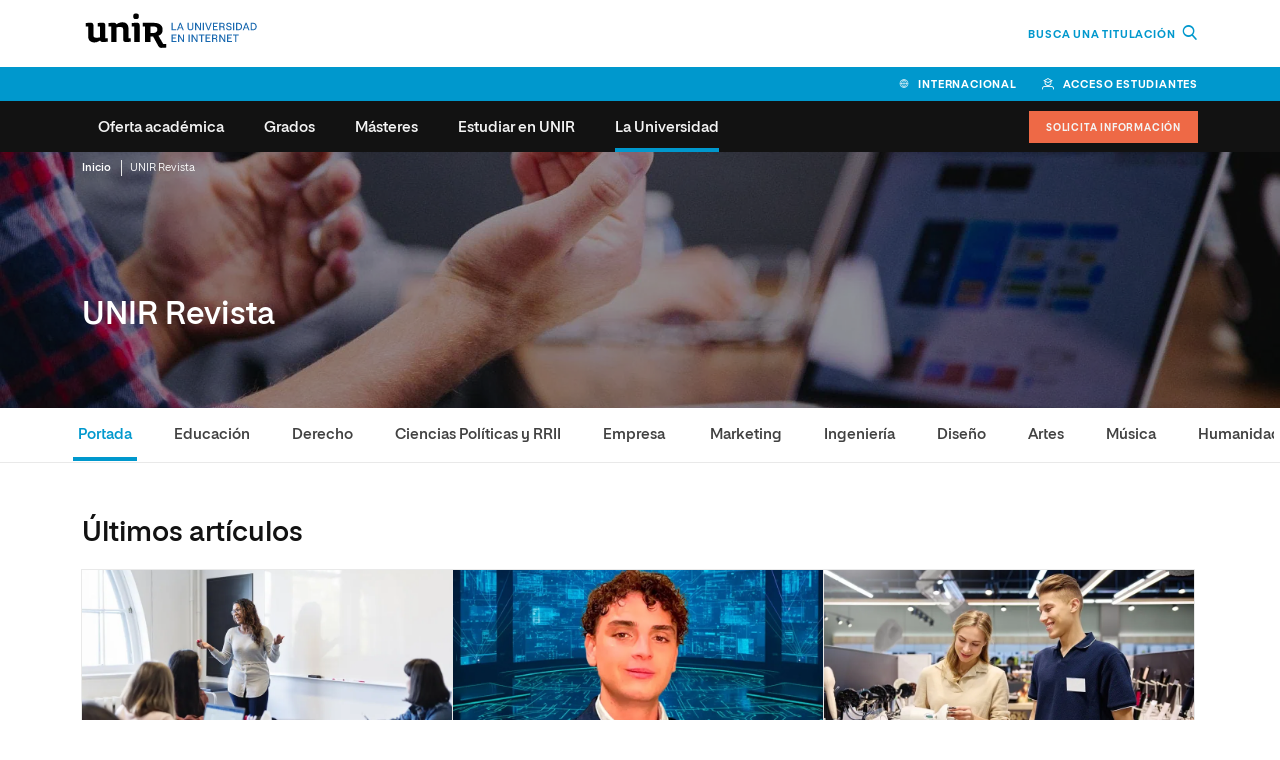

--- FILE ---
content_type: text/html; charset=UTF-8
request_url: https://www.unir.net/revista/
body_size: 40002
content:
<!DOCTYPE html><html lang="es-ES"><head><meta charset="UTF-8"><script>if(navigator.userAgent.match(/MSIE|Internet Explorer/i)||navigator.userAgent.match(/Trident\/7\..*?rv:11/i)){var href=document.location.href;if(!href.match(/[?&]nowprocket/)){if(href.indexOf("?")==-1){if(href.indexOf("#")==-1){document.location.href=href+"?nowprocket=1"}else{document.location.href=href.replace("#","?nowprocket=1#")}}else{if(href.indexOf("#")==-1){document.location.href=href+"&nowprocket=1"}else{document.location.href=href.replace("#","&nowprocket=1#")}}}}</script><script>(()=>{class RocketLazyLoadScripts{constructor(){this.v="1.2.6",this.triggerEvents=["keydown","mousedown","mousemove","touchmove","touchstart","touchend","wheel"],this.userEventHandler=this.t.bind(this),this.touchStartHandler=this.i.bind(this),this.touchMoveHandler=this.o.bind(this),this.touchEndHandler=this.h.bind(this),this.clickHandler=this.u.bind(this),this.interceptedClicks=[],this.interceptedClickListeners=[],this.l(this),window.addEventListener("pageshow",(t=>{this.persisted=t.persisted,this.everythingLoaded&&this.m()})),this.CSPIssue=sessionStorage.getItem("rocketCSPIssue"),document.addEventListener("securitypolicyviolation",(t=>{this.CSPIssue||"script-src-elem"!==t.violatedDirective||"data"!==t.blockedURI||(this.CSPIssue=!0,sessionStorage.setItem("rocketCSPIssue",!0))})),document.addEventListener("DOMContentLoaded",(()=>{this.k()})),this.delayedScripts={normal:[],async:[],defer:[]},this.trash=[],this.allJQueries=[]}p(t){document.hidden?t.t():(this.triggerEvents.forEach((e=>window.addEventListener(e,t.userEventHandler,{passive:!0}))),window.addEventListener("touchstart",t.touchStartHandler,{passive:!0}),window.addEventListener("mousedown",t.touchStartHandler),document.addEventListener("visibilitychange",t.userEventHandler))}_(){this.triggerEvents.forEach((t=>window.removeEventListener(t,this.userEventHandler,{passive:!0}))),document.removeEventListener("visibilitychange",this.userEventHandler)}i(t){"HTML"!==t.target.tagName&&(window.addEventListener("touchend",this.touchEndHandler),window.addEventListener("mouseup",this.touchEndHandler),window.addEventListener("touchmove",this.touchMoveHandler,{passive:!0}),window.addEventListener("mousemove",this.touchMoveHandler),t.target.addEventListener("click",this.clickHandler),this.L(t.target,!0),this.S(t.target,"onclick","rocket-onclick"),this.C())}o(t){window.removeEventListener("touchend",this.touchEndHandler),window.removeEventListener("mouseup",this.touchEndHandler),window.removeEventListener("touchmove",this.touchMoveHandler,{passive:!0}),window.removeEventListener("mousemove",this.touchMoveHandler),t.target.removeEventListener("click",this.clickHandler),this.L(t.target,!1),this.S(t.target,"rocket-onclick","onclick"),this.M()}h(){window.removeEventListener("touchend",this.touchEndHandler),window.removeEventListener("mouseup",this.touchEndHandler),window.removeEventListener("touchmove",this.touchMoveHandler,{passive:!0}),window.removeEventListener("mousemove",this.touchMoveHandler)}u(t){t.target.removeEventListener("click",this.clickHandler),this.L(t.target,!1),this.S(t.target,"rocket-onclick","onclick"),this.interceptedClicks.push(t),t.preventDefault(),t.stopPropagation(),t.stopImmediatePropagation(),this.M()}O(){window.removeEventListener("touchstart",this.touchStartHandler,{passive:!0}),window.removeEventListener("mousedown",this.touchStartHandler),this.interceptedClicks.forEach((t=>{t.target.dispatchEvent(new MouseEvent("click",{view:t.view,bubbles:!0,cancelable:!0}))}))}l(t){EventTarget.prototype.addEventListenerWPRocketBase=EventTarget.prototype.addEventListener,EventTarget.prototype.addEventListener=function(e,i,o){"click"!==e||t.windowLoaded||i===t.clickHandler||t.interceptedClickListeners.push({target:this,func:i,options:o}),(this||window).addEventListenerWPRocketBase(e,i,o)}}L(t,e){this.interceptedClickListeners.forEach((i=>{i.target===t&&(e?t.removeEventListener("click",i.func,i.options):t.addEventListener("click",i.func,i.options))})),t.parentNode!==document.documentElement&&this.L(t.parentNode,e)}D(){return new Promise((t=>{this.P?this.M=t:t()}))}C(){this.P=!0}M(){this.P=!1}S(t,e,i){t.hasAttribute&&t.hasAttribute(e)&&(event.target.setAttribute(i,event.target.getAttribute(e)),event.target.removeAttribute(e))}t(){this._(this),"loading"===document.readyState?document.addEventListener("DOMContentLoaded",this.R.bind(this)):this.R()}k(){let t=[];document.querySelectorAll("script[type=rocketlazyloadscript][data-rocket-src]").forEach((e=>{let i=e.getAttribute("data-rocket-src");if(i&&!i.startsWith("data:")){0===i.indexOf("//")&&(i=location.protocol+i);try{const o=new URL(i).origin;o!==location.origin&&t.push({src:o,crossOrigin:e.crossOrigin||"module"===e.getAttribute("data-rocket-type")})}catch(t){}}})),t=[...new Map(t.map((t=>[JSON.stringify(t),t]))).values()],this.T(t,"preconnect")}async R(){this.lastBreath=Date.now(),this.j(this),this.F(this),this.I(),this.W(),this.q(),await this.A(this.delayedScripts.normal),await this.A(this.delayedScripts.defer),await this.A(this.delayedScripts.async);try{await this.U(),await this.H(this),await this.J()}catch(t){console.error(t)}window.dispatchEvent(new Event("rocket-allScriptsLoaded")),this.everythingLoaded=!0,this.D().then((()=>{this.O()})),this.N()}W(){document.querySelectorAll("script[type=rocketlazyloadscript]").forEach((t=>{t.hasAttribute("data-rocket-src")?t.hasAttribute("async")&&!1!==t.async?this.delayedScripts.async.push(t):t.hasAttribute("defer")&&!1!==t.defer||"module"===t.getAttribute("data-rocket-type")?this.delayedScripts.defer.push(t):this.delayedScripts.normal.push(t):this.delayedScripts.normal.push(t)}))}async B(t){if(await this.G(),!0!==t.noModule||!("noModule"in HTMLScriptElement.prototype))return new Promise((e=>{let i;function o(){(i||t).setAttribute("data-rocket-status","executed"),e()}try{if(navigator.userAgent.indexOf("Firefox/")>0||""===navigator.vendor||this.CSPIssue)i=document.createElement("script"),[...t.attributes].forEach((t=>{let e=t.nodeName;"type"!==e&&("data-rocket-type"===e&&(e="type"),"data-rocket-src"===e&&(e="src"),i.setAttribute(e,t.nodeValue))})),t.text&&(i.text=t.text),i.hasAttribute("src")?(i.addEventListener("load",o),i.addEventListener("error",(function(){i.setAttribute("data-rocket-status","failed-network"),e()})),setTimeout((()=>{i.isConnected||e()}),1)):(i.text=t.text,o()),t.parentNode.replaceChild(i,t);else{const i=t.getAttribute("data-rocket-type"),s=t.getAttribute("data-rocket-src");i?(t.type=i,t.removeAttribute("data-rocket-type")):t.removeAttribute("type"),t.addEventListener("load",o),t.addEventListener("error",(i=>{this.CSPIssue&&i.target.src.startsWith("data:")?(console.log("WPRocket: data-uri blocked by CSP -> fallback"),t.removeAttribute("src"),this.B(t).then(e)):(t.setAttribute("data-rocket-status","failed-network"),e())})),s?(t.removeAttribute("data-rocket-src"),t.src=s):t.src="data:text/javascript;base64,"+window.btoa(unescape(encodeURIComponent(t.text)))}}catch(i){t.setAttribute("data-rocket-status","failed-transform"),e()}}));t.setAttribute("data-rocket-status","skipped")}async A(t){const e=t.shift();return e&&e.isConnected?(await this.B(e),this.A(t)):Promise.resolve()}q(){this.T([...this.delayedScripts.normal,...this.delayedScripts.defer,...this.delayedScripts.async],"preload")}T(t,e){var i=document.createDocumentFragment();t.forEach((t=>{const o=t.getAttribute&&t.getAttribute("data-rocket-src")||t.src;if(o&&!o.startsWith("data:")){const s=document.createElement("link");s.href=o,s.rel=e,"preconnect"!==e&&(s.as="script"),t.getAttribute&&"module"===t.getAttribute("data-rocket-type")&&(s.crossOrigin=!0),t.crossOrigin&&(s.crossOrigin=t.crossOrigin),t.integrity&&(s.integrity=t.integrity),i.appendChild(s),this.trash.push(s)}})),document.head.appendChild(i)}j(t){let e={};function i(i,o){return e[o].eventsToRewrite.indexOf(i)>=0&&!t.everythingLoaded?"rocket-"+i:i}function o(t,o){!function(t){e[t]||(e[t]={originalFunctions:{add:t.addEventListener,remove:t.removeEventListener},eventsToRewrite:[]},t.addEventListener=function(){arguments[0]=i(arguments[0],t),e[t].originalFunctions.add.apply(t,arguments)},t.removeEventListener=function(){arguments[0]=i(arguments[0],t),e[t].originalFunctions.remove.apply(t,arguments)})}(t),e[t].eventsToRewrite.push(o)}function s(e,i){let o=e[i];e[i]=null,Object.defineProperty(e,i,{get:()=>o||function(){},set(s){t.everythingLoaded?o=s:e["rocket"+i]=o=s}})}o(document,"DOMContentLoaded"),o(window,"DOMContentLoaded"),o(window,"load"),o(window,"pageshow"),o(document,"readystatechange"),s(document,"onreadystatechange"),s(window,"onload"),s(window,"onpageshow");try{Object.defineProperty(document,"readyState",{get:()=>t.rocketReadyState,set(e){t.rocketReadyState=e},configurable:!0}),document.readyState="loading"}catch(t){console.log("WPRocket DJE readyState conflict, bypassing")}}F(t){let e;function i(e){return t.everythingLoaded?e:e.split(" ").map((t=>"load"===t||0===t.indexOf("load.")?"rocket-jquery-load":t)).join(" ")}function o(o){function s(t){const e=o.fn[t];o.fn[t]=o.fn.init.prototype[t]=function(){return this[0]===window&&("string"==typeof arguments[0]||arguments[0]instanceof String?arguments[0]=i(arguments[0]):"object"==typeof arguments[0]&&Object.keys(arguments[0]).forEach((t=>{const e=arguments[0][t];delete arguments[0][t],arguments[0][i(t)]=e}))),e.apply(this,arguments),this}}o&&o.fn&&!t.allJQueries.includes(o)&&(o.fn.ready=o.fn.init.prototype.ready=function(e){return t.domReadyFired?e.bind(document)(o):document.addEventListener("rocket-DOMContentLoaded",(()=>e.bind(document)(o))),o([])},s("on"),s("one"),t.allJQueries.push(o)),e=o}o(window.jQuery),Object.defineProperty(window,"jQuery",{get:()=>e,set(t){o(t)}})}async H(t){const e=document.querySelector("script[data-webpack]");e&&(await async function(){return new Promise((t=>{e.addEventListener("load",t),e.addEventListener("error",t)}))}(),await t.K(),await t.H(t))}async U(){this.domReadyFired=!0;try{document.readyState="interactive"}catch(t){}await this.G(),document.dispatchEvent(new Event("rocket-readystatechange")),await this.G(),document.rocketonreadystatechange&&document.rocketonreadystatechange(),await this.G(),document.dispatchEvent(new Event("rocket-DOMContentLoaded")),await this.G(),window.dispatchEvent(new Event("rocket-DOMContentLoaded"))}async J(){try{document.readyState="complete"}catch(t){}await this.G(),document.dispatchEvent(new Event("rocket-readystatechange")),await this.G(),document.rocketonreadystatechange&&document.rocketonreadystatechange(),await this.G(),window.dispatchEvent(new Event("rocket-load")),await this.G(),window.rocketonload&&window.rocketonload(),await this.G(),this.allJQueries.forEach((t=>t(window).trigger("rocket-jquery-load"))),await this.G();const t=new Event("rocket-pageshow");t.persisted=this.persisted,window.dispatchEvent(t),await this.G(),window.rocketonpageshow&&window.rocketonpageshow({persisted:this.persisted}),this.windowLoaded=!0}m(){document.onreadystatechange&&document.onreadystatechange(),window.onload&&window.onload(),window.onpageshow&&window.onpageshow({persisted:this.persisted})}I(){const t=new Map;document.write=document.writeln=function(e){const i=document.currentScript;i||console.error("WPRocket unable to document.write this: "+e);const o=document.createRange(),s=i.parentElement;let n=t.get(i);void 0===n&&(n=i.nextSibling,t.set(i,n));const c=document.createDocumentFragment();o.setStart(c,0),c.appendChild(o.createContextualFragment(e)),s.insertBefore(c,n)}}async G(){Date.now()-this.lastBreath>45&&(await this.K(),this.lastBreath=Date.now())}async K(){return document.hidden?new Promise((t=>setTimeout(t))):new Promise((t=>requestAnimationFrame(t)))}N(){this.trash.forEach((t=>t.remove()))}static run(){const t=new RocketLazyLoadScripts;t.p(t)}}RocketLazyLoadScripts.run()})();</script> <meta name="viewport" content="width=device-width, initial-scale=1.0"> <meta name='robots' content='max-image-preview:large' /><title>Noticias y actualidad de ámbito académico | UNIR Revista</title><link rel="preload" as="font" href="https://www.unir.net/wp-content/themes/unir/assets/fonts/unir-icons.woff2" crossorigin><link rel="preload" as="font" href="https://www.unir.net/wp-content/themes/unir/assets/fonts/proeduca-regular.woff2" crossorigin><link rel="preload" as="font" href="https://www.unir.net/wp-content/themes/unir/assets/fonts/proeduca-medium.woff2" crossorigin><link rel="preload" as="font" href="https://www.unir.net/wp-content/themes/unir/assets/fonts/proeduca-semibold.woff2" crossorigin><link rel="preload" as="font" href="https://www.unir.net/wp-content/themes/unir/assets/fonts/proeduca-bold.woff2" crossorigin><link rel="preload" data-rocket-preload as="image" href="https://www.unir.net/wp-content/uploads/2020/01/video_graduacion-480x270.webp" media="(max-width: 480px)" fetchpriority="high"><link rel="preload" data-rocket-preload as="image" href="https://www.unir.net/wp-content/uploads/2020/01/video_graduacion.jpg" media="(min-width: 480.1px)" fetchpriority="high"><meta name="description" content="La mejor información de actualidad de la mano de los profesores y colaboradores de UNIR. Artículos de alta divulgación para la actualización académica" /><meta name="robots" content="index, follow, max-snippet:-1, max-image-preview:large, max-video-preview:-1" /><link rel="canonical" href="https://www.unir.net/revista/" /><meta property="og:locale" content="es_ES" /><meta property="og:type" content="article" /><meta property="og:title" content="Noticias y actualidad de ámbito académico | UNIR Revista" /><meta property="og:description" content="La mejor información de actualidad de la mano de los profesores y colaboradores de UNIR. Artículos de alta divulgación para la actualización académica" /><meta property="og:url" content="https://www.unir.net/revista/" /><meta property="og:site_name" content="UNIR" /><meta property="article:publisher" content="https://www.facebook.com/UNIRUniversidad" /><meta property="article:modified_time" content="2025-11-24T11:12:30+00:00" /><meta property="og:image" content="https://www.unir.net/wp-content/uploads/2021/02/unir-revista-header-antonio.jpg" /><meta property="og:image:width" content="1900" /><meta property="og:image:height" content="682" /><meta name="twitter:card" content="summary_large_image" /><meta name="twitter:site" content="@UNIRuniversidad" /><meta name="twitter:label1" content="Est. reading time"><meta name="twitter:data1" content="1 minuto"><style id='elasticpress-related-posts-style-inline-css' type='text/css'>.editor-styles-wrapper .wp-block-elasticpress-related-posts ul,.wp-block-elasticpress-related-posts ul{list-style-type:none;padding:0}.editor-styles-wrapper .wp-block-elasticpress-related-posts ul li a>div{display:inline}</style><link rel='stylesheet' id='unir-c-form-style-css' href='https://assets.unir.net/prisma1_web_components/style.css' type='text/css' media='all' /><link rel='stylesheet' id='prisma-styles-css' href='https://www.unir.net/wp-content/themes/unir/assets/css/app.31da89137ae17be6381e.css' type='text/css' media='all' /><link rel='stylesheet' id='prisma-styles-768-css' href='https://www.unir.net/wp-content/themes/unir/assets/css/app-768.9de621c52320b3a993e9.css' type='text/css' media='(min-width:768px)' /><link rel='stylesheet' id='prisma-styles-1280-css' href='https://www.unir.net/wp-content/themes/unir/assets/css/app-1280.cb4dcf7b3c6864f8bfce.css' type='text/css' media='(min-width:1280px)' /> <script type="rocketlazyloadscript" data-rocket-type="text/javascript"> var jQueryMigrateHelperHasSentDowngrade = false;window.onerror = function( msg, url, line, col, error ) {if ( jQueryMigrateHelperHasSentDowngrade ) {return true; }var xhr = new XMLHttpRequest();var nonce = '3584bd0671';var jQueryFunctions = ['andSelf','browser','live','boxModel','support.boxModel','size','swap','clean','sub', ];var match_pattern = /\)\.(.+?) is not a function/; var erroredFunction = msg.match( match_pattern ); if ( typeof erroredFunction !== 'object' || typeof erroredFunction[1] === "undefined" || -1 === jQueryFunctions.indexOf( erroredFunction[1] ) ) { return true; } jQueryMigrateHelperHasSentDowngrade = true;xhr.open( 'POST', 'https://www.unir.net/wp-admin/admin-ajax.php' );xhr.setRequestHeader( 'Content-Type', 'application/x-www-form-urlencoded' );xhr.onload = function () {var response, reload = false;if ( 200 === xhr.status ) { try { response = JSON.parse( xhr.response ); reload = response.data.reload; } catch ( e ) { reload = false; } }if ( reload ) {location.reload(); }};xhr.send( encodeURI( 'action=jquery-migrate-downgrade-version&_wpnonce=' + nonce ) );return true;} </script><link rel='alternate' hreflang='es-AR' href='https://estudiantes-argentina.unir.net/revista/' /><link rel='alternate' hreflang='es-CL' href='https://chile.unir.net/revista/' /><link rel='alternate' hreflang='es-CO' href='https://colombia.unir.net/actualidad-unir/' /><link rel='alternate' hreflang='es-EC' href='https://ecuador.unir.net/actualidad-unir/' /><link rel='alternate' hreflang='es-ES' href='https://www.unir.net/revista/' /><link rel='alternate' hreflang='es-MX' href='https://mexico.unir.net/noticias/' /><link rel='alternate' hreflang='es-PE' href='https://peru.unir.net/revista/' /><link rel='alternate' hreflang='es-US' href='https://usa.unir.net/revista/' /><script type="rocketlazyloadscript"> window.UNIR_UTM_PHONE_NUMBER = {"_google-bus_":"+34 941 059 500","_bing_bus_":"+34 941 059 494","_fb-ig_rrss_":"+34 941 059 600","_rrss_":"+34 941 059 696","_dis_":"+34 941 059 595","default":"+34 941 209 743"};</script><link rel='manifest' href='https://www.unir.net/wp-json/manifest/web-app/'><meta name='theme-color' content=''><meta name='application-name' content='UNIR'><meta name='mobile-web-app-capable' content='yes'><meta name='apple-mobile-web-app-title' content='UNIR'><meta name='apple-mobile-web-app-capable' content='yes'><meta name='apple-mobile-web-app-status-bar-style' content='black-translucent'><meta name='apple-touch-fullscreen' content='yes'><link rel='apple-touch-startup-image' href='https://www.unir.net/wp-content/uploads/2023/06/favicon_16x16.png'><script> window.dataLayer = window.dataLayer || []; dataLayer[0] = window.dataLayer[0] || {}; dataLayer[0] = Object.assign({}, dataLayer[0], {'event':'page_info','page_type':'portada','centro_educativo':'unir','page_path':'\/revista\/','page_section':'revista','forms':[{'form_fields':'10','form_fields_array':'study_type, area, study_id, first_name, last_name, country_code, province_code, email, phone_raw, last_studies','id':'formulario-info','form_id':'formulario-info','form_name':'solicita informacion','form_type':'cupon','form_version':'solicitud_info_general','form_unique_id':6082761},{'form_fields':'0','id':'formulario-busqueda','form_id':'formulario-busqueda','form_name':'busqueda','form_type':'busqueda','form_version':'busqueda','form_unique_id':906}],'mercado':'espa\u00f1a'});</script><script>(function() { var is_student = (document.cookie.match(/^(?:.*;)?\s*Dig\s*=\s*([^;]+)(?:.*)?$/) || [, null])[1]; var user_is_student_var_value = is_student ? 'estudiante' : 'no estudiante'; dataLayer[0] = dataLayer[0] || {}; dataLayer[0]['user_type'] = user_is_student_var_value; var pageType = dataLayer[0]['page_type']; var pageSection = dataLayer[0]['page_section']; var url_referer = document.referrer; if(url_referer){ let refererPageType = sessionStorage.getItem("refererPageType"); sessionStorage.setItem("refererPageType", pageType+ " " +pageSection); if(refererPageType){ dataLayer[0]['referrer_page_type'] = refererPageType; return; }else{ dataLayer[0]['referrer_page_type'] = "externo"; return; } } sessionStorage.setItem("refererPageType", pageType+ " " + pageSection); dataLayer[0]['referrer_page_type'] = "externo";})();</script><link rel="icon" href="https://www.unir.net/wp-content/uploads/2023/06/favicon_16x16.png" sizes="32x32" /><link rel="icon" href="https://www.unir.net/wp-content/uploads/2023/06/favicon_16x16.png" sizes="192x192" /><link rel="apple-touch-icon" href="https://www.unir.net/wp-content/uploads/2023/06/favicon_16x16.png" /><meta name="msapplication-TileImage" content="https://www.unir.net/wp-content/uploads/2023/06/favicon_16x16.png" /><!--script defer src="https://cdn.optimizely.com/js/26508610118.js"></script--><script>(function(w,d,s,l,i){w[l]=w[l]||[];w[l].push({'gtm.start':new Date().getTime(),event:'gtm.js'});var f=d.getElementsByTagName(s)[0],j=d.createElement(s),dl=l!='dataLayer'?'&l='+l:'';j.async=true;j.src='https://www.googletagmanager.com/gtm.js?id='+i+dl;f.parentNode.insertBefore(j,f);})(window,document,'script','dataLayer','GTM-W37L9KL');</script><style>@media screen and (min-width: 768px) {.numbers--cypher-trio:not(:has(> article:nth-child(3))) {width: 66.67%;}}</style><noscript><style id="rocket-lazyload-nojs-css">.rll-youtube-player, [data-lazy-src]{display:none !important;}</style></noscript> <style>html{--c-primary: 0,152,205;--c-primary-hover: 0,114,154;--c-secondary: 0,108,143;--c-secondary-outstanding: 7,54,118;}</style> 
<script>(window.BOOMR_mq=window.BOOMR_mq||[]).push(["addVar",{"rua.upush":"false","rua.cpush":"false","rua.upre":"false","rua.cpre":"false","rua.uprl":"false","rua.cprl":"false","rua.cprf":"false","rua.trans":"","rua.cook":"false","rua.ims":"false","rua.ufprl":"false","rua.cfprl":"false","rua.isuxp":"false","rua.texp":"norulematch","rua.ceh":"false","rua.ueh":"false","rua.ieh.st":"0"}]);</script>
                              <script>!function(e){var n="https://s.go-mpulse.net/boomerang/";if("False"=="True")e.BOOMR_config=e.BOOMR_config||{},e.BOOMR_config.PageParams=e.BOOMR_config.PageParams||{},e.BOOMR_config.PageParams.pci=!0,n="https://s2.go-mpulse.net/boomerang/";if(window.BOOMR_API_key="9R8N2-2AJ9S-U7FEP-E6Q3T-JJZ8Y",function(){function e(){if(!r){var e=document.createElement("script");e.id="boomr-scr-as",e.src=window.BOOMR.url,e.async=!0,o.appendChild(e),r=!0}}function t(e){r=!0;var n,t,a,i,d=document,O=window;if(window.BOOMR.snippetMethod=e?"if":"i",t=function(e,n){var t=d.createElement("script");t.id=n||"boomr-if-as",t.src=window.BOOMR.url,BOOMR_lstart=(new Date).getTime(),e=e||d.body,e.appendChild(t)},!window.addEventListener&&window.attachEvent&&navigator.userAgent.match(/MSIE [67]\./))return window.BOOMR.snippetMethod="s",void t(o,"boomr-async");a=document.createElement("IFRAME"),a.src="about:blank",a.title="",a.role="presentation",a.loading="eager",i=(a.frameElement||a).style,i.width=0,i.height=0,i.border=0,i.display="none",o.appendChild(a);try{O=a.contentWindow,d=O.document.open()}catch(_){n=document.domain,a.src="javascript:var d=document.open();d.domain='"+n+"';void 0;",O=a.contentWindow,d=O.document.open()}if(n)d._boomrl=function(){this.domain=n,t()},d.write("<bo"+"dy onload='document._boomrl();'>");else if(O._boomrl=function(){t()},O.addEventListener)O.addEventListener("load",O._boomrl,!1);else if(O.attachEvent)O.attachEvent("onload",O._boomrl);d.close()}function a(e){window.BOOMR_onload=e&&e.timeStamp||(new Date).getTime()}if(!window.BOOMR||!window.BOOMR.version&&!window.BOOMR.snippetExecuted){window.BOOMR=window.BOOMR||{},window.BOOMR.snippetStart=(new Date).getTime(),window.BOOMR.snippetExecuted=!0,window.BOOMR.snippetVersion=14,window.BOOMR.url=n+"9R8N2-2AJ9S-U7FEP-E6Q3T-JJZ8Y";var i=document.currentScript||document.getElementsByTagName("script")[0],o=i.parentNode,r=!1,d=document.createElement("link");if(d.relList&&"function"==typeof d.relList.supports&&d.relList.supports("preload")&&"as"in d)window.BOOMR.snippetMethod="p",d.href=window.BOOMR.url,d.rel="preload",d.as="script",d.addEventListener("load",e),d.addEventListener("error",function(){t(!0)}),setTimeout(function(){if(!r)t(!0)},3e3),BOOMR_lstart=(new Date).getTime(),o.appendChild(d);else t(!1);if(window.addEventListener)window.addEventListener("load",a,!1);else if(window.attachEvent)window.attachEvent("onload",a)}}(),"".length>0)if(e&&"performance"in e&&e.performance&&"function"==typeof e.performance.setResourceTimingBufferSize)e.performance.setResourceTimingBufferSize();!function(){if(BOOMR=e.BOOMR||{},BOOMR.plugins=BOOMR.plugins||{},!BOOMR.plugins.AK){var n=""=="true"?1:0,t="",a="bu5tfrax2u2ts2lq6f5q-f-3613f31bc-clientnsv4-s.akamaihd.net",i="false"=="true"?2:1,o={"ak.v":"39","ak.cp":"1642874","ak.ai":parseInt("1160434",10),"ak.ol":"0","ak.cr":9,"ak.ipv":4,"ak.proto":"h2","ak.rid":"46fe504","ak.r":42311,"ak.a2":n,"ak.m":"dsca","ak.n":"essl","ak.bpcip":"13.59.50.0","ak.cport":41720,"ak.gh":"23.213.52.53","ak.quicv":"","ak.tlsv":"tls1.3","ak.0rtt":"","ak.0rtt.ed":"","ak.csrc":"-","ak.acc":"","ak.t":"1769009531","ak.ak":"hOBiQwZUYzCg5VSAfCLimQ==C8pX4787iyZqmIL83aZx4mowlTcNQgEXPzKby/UanTxHjPxqe8qJ/z8W3sXqH8vDsq8XXL4kYLa7MdIM3ZPPyqVvGIXTH0dIC9MsJTG+MK3vJ6qFYLE0bZh1TtCKc7uU7txDciid3ODgPhYPgx1si+qRColmCHVqEG+UMCgVT5HL1pVslzGNCGO6HifGs61iB19m5xUQD8xqkHzs4zc39rH5Z1FeHvf9TFQOatsAGIjIn/JKy5DuxiHey2Bjy61/8t4hg3IiQqFPe8zqbBA7/ny4l++9LVaNBQnCPPX019Kh32SRw+bOg4MquhsZpX57PnR71dg9M40ALuzrgaYdJH3KosB0yTzLBWHeZIL+5W7bV7rpu2o6ONsSFRVkqccK3DC4mM3+oV7zVGvZqg/QRqbEMfa9T/jy/lTfJqS+REE=","ak.pv":"64","ak.dpoabenc":"","ak.tf":i};if(""!==t)o["ak.ruds"]=t;var r={i:!1,av:function(n){var t="http.initiator";if(n&&(!n[t]||"spa_hard"===n[t]))o["ak.feo"]=void 0!==e.aFeoApplied?1:0,BOOMR.addVar(o)},rv:function(){var e=["ak.bpcip","ak.cport","ak.cr","ak.csrc","ak.gh","ak.ipv","ak.m","ak.n","ak.ol","ak.proto","ak.quicv","ak.tlsv","ak.0rtt","ak.0rtt.ed","ak.r","ak.acc","ak.t","ak.tf"];BOOMR.removeVar(e)}};BOOMR.plugins.AK={akVars:o,akDNSPreFetchDomain:a,init:function(){if(!r.i){var e=BOOMR.subscribe;e("before_beacon",r.av,null,null),e("onbeacon",r.rv,null,null),r.i=!0}return this},is_complete:function(){return!0}}}}()}(window);</script></head><body class="unir-body newFont"><script type="application/ld+json">[{ "@context": "https://schema.org", "@type": "WebSite", "url": "https://www.unir.net/", "potentialAction": { "@type": "SearchAction", "target": "https://www.unir.net/?s={search_term_string} ", "query-input": "required name=search_term_string" } }, { "@context": "https://schema.org", "@type": "BreadcrumbList", "itemListElement":[{"@type": "ListItem","position": "1","item":{"@id": "https://www.unir.net","name": "Inicio"}},{"@type": "ListItem","position": "2","item":{"@id": "https://www.unir.net/revista/","name": "UNIR Revista"}}]}, { "@context": "https://schema.org", "@type": "EducationalOrganization", "name": "Universidad Internacional de La Rioja", "description": "La universidad online a distancia: estudios de Grado, Postgrado o Máster Oficial. A tu ritmo, 100% online", "sameAs": "https://es.wikipedia.org/wiki/Universidad_Internacional_de_La_Rioja", "image": { "@type":"ImageObject", "url":"https://www.unir.net/wp-content/uploads/sites/22/2014/10/logo.png", "alternateName":"UNIR", "description":"La universidad online a distancia: estudios de Grado, Postgrado o Máster Oficial. A tu ritmo, 100% online" }, "address": { "@type": "PostalAddress", "addressLocality": "Logroño", "addressRegion": "La Rioja", "postalCode": "26006", "streetAddress": "Avda. de la Paz, 137", "telephone": "+34 941 209 743" } }]</script><script type="rocketlazyloadscript">(function () {var imgtag = document.createElement('img');imgtag.height = '1';imgtag.width = '1';imgtag.style = 'display:none';imgtag.src = 'https://dq.ms1222.net/bc728002-f335-44ce-b386-a8b8303f9f65.png?s=onsite&host=' + window.location.hostname + '&path=' + window.location.pathname;})()</script><noscript><iframe src="https://www.googletagmanager.com/ns.html?id=GTM-W37L9KL"height="0" width="0" style="display:none;visibility:hidden"></iframe></noscript><script type="rocketlazyloadscript"> document.addEventListener('DOMContentLoaded', function () { const IS_ACTIVE = 'is-active'; const originalAdd = DOMTokenList.prototype.add; DOMTokenList.prototype.add = function (...args) { const shouldFilter = this.value.includes('button--menu-item-highlight'); const filteredArgs = shouldFilter ? args.filter(cls => cls !== IS_ACTIVE) : args; return originalAdd.apply(this, filteredArgs); }; const buttons = document.querySelectorAll('.button--menu-item-highlight'); buttons.forEach(el => el.classList.remove(IS_ACTIVE)); });</script><header class="header js-datalayer" ><div id="main-header" class="js-fixed" data-fixed ="top" data-fixed-xs ="1" data-fixed-lg ="1" data-fixed-at ="bottom" data-fixed-scrollup ="false" data-fixed-height ="true"><div class="navbar__backdrop" ></div><div class="header__brand l-flex--row l-flex--center -padding-lateral" ><div class="header__logo col-xs-7" ><a href ="https://www.unir.net" data-gtm-container ="header" data-gtm-category ="logo_home" data-gtm-action ="navigation"><img width="613" height="137" src="https://www.unir.net/wp-content/uploads/2019/11/Unir_2021_logo.svg" class="no-lazy img-responsive img-responsive" alt="" loading="eager" /></a></div><div class="header__claim -text-right col-xs-5" ><a class="link -hidden-xs" href="https://www.unir.net/oferta-academica/" target="_self" data-gtm-container="header" data-gtm-category="search_open" data-gtm-action="navigation">Busca una titulación <i class="icon--search -icon-before -icon--md" style="margin-left:4px"></i></a><a class="-text-primary -hidden-from-sm" href="https://www.unir.net/oferta-academica/" target="_self" data-gtm-container="header" data-gtm-category="search_open" data-gtm-action="navigation"><i class="icon--search -icon-before -icon--md"></i></a></div></div><div class="header__toolbar--desktop -padding-lateral -bg-primary" ><a class=" link--icon-before icon--globe -border-right gtm_toolbar_link_cabecera" data-gtm-container ="header" data-gtm-category ="internacional" data-gtm-action ="navigation" href="https://www.unir.net/internacional/" >Internacional</a><a class=" link--icon-before icon--student -border-right gtm_toolbar_link_cabecera" rel ="nofollow noreferrer" data-gtm-container ="header" data-gtm-category ="acceso estudiantes" data-gtm-action ="navigation" href="https://crosscutting.unir.net/?university=unir_es" target=" _blank" >Acceso estudiantes</a></div><div id="navbar-fix" class="header__navbar header__navbar--compact l-flex--row l-flex--center -padding-lateral -flex-row-reverse" ><style>.header__navbar {--font-body: proeduca, arial, sans-serif;--font-heading: proeduca, arial, sans-serif;}</style><a class=" button--menu-highlight -hidden-from-lg gtm_navbar_button_solicita_info js-scroll-features-origin" data-gtm-container ="boton_info" data-gtm-category ="solicitud_info_general_modal" data-gtm-action ="form_open" href="/solicitud-informacion/" >Solicita información</a><nav class="navbar--compact js-navbar-compact is-test" ><button type="button" class="navbar__button -icon-before icon--navbar" data-gtm-container="header" data-gtm-category="menu_principal_nivel_0" data-gtm-action="navigation">Menú</button><div id="navbar-content" class=" navbar__content" ><ul class="navbar__list">  <li class="menu-item-has-children navbar__cols--lg-4 -extra-gap"> <label class="navbar__item" data-gtm="menu-categoria" data-gtm-container="header" data-gtm-category="menu_principal_nivel_1" data-gtm-action="navigation">Oferta acad&eacute;mica</label> <div class="navbar__sub-level"> <a href="https://www.unir.net/oferta-academica/" class="navbar__link--outline navbar__link--secondary gtm_navbar_link_primary_ver" data-gtm="menu-boton" data-gtm-container="header" data-gtm-category="menu_principal_nivel_2" data-gtm-action="navigation">Ir a oferta acad&eacute;mica</a> <div class="navbar__sub-content"> <ul class="navbar__sub-list navbar__title " title="TIPO DE ESTUDIO"> <li class=""> <a href="https://www.unir.net/grados-online/" data-gtm-container="header" data-gtm-category="menu_principal_nivel_3" data-gtm-action="navigation" target="" data-gtm="menu-subcategoria">Grados </a> </li><li class=""> <a href="https://www.unir.net/masters-online/" data-gtm-container="header" data-gtm-category="menu_principal_nivel_3" data-gtm-action="navigation" target="" data-gtm="menu-subcategoria">M&aacute;steres </a> </li><li class=""> <a href="https://www.unir.net/formacion-permanente/" data-gtm-container="header" data-gtm-category="menu_principal_nivel_3" data-gtm-action="navigation" target="" data-gtm="menu-subcategoria">Formaci&oacute;n Permanente </a> </li><li class=""> <a href="https://www.unir.net/doctorados/" data-gtm-container="header" data-gtm-category="menu_principal_nivel_3" data-gtm-action="navigation" target="" data-gtm="menu-subcategoria">Doctorados </a> </li><li class=""> <a href="https://unirfp.unir.net/" data-gtm-container="header" data-gtm-category="menu_principal_nivel_3" data-gtm-action="navigation" target="_blank" data-gtm="menu-subcategoria" class="icon--external -icon-after"><span>Formaci&oacute;n profesional</span> </a> </li></ul><ul class="navbar__sub-list navbar__title " title="&Aacute;reas de estudio"> <li class=""> <a href="https://www.unir.net/educacion/" data-gtm-container="header" data-gtm-category="menu_principal_nivel_3" data-gtm-action="navigation" target="" data-gtm="menu-subcategoria">Educaci&oacute;n </a> </li><li class=""> <a href="https://www.unir.net/salud/" data-gtm-container="header" data-gtm-category="menu_principal_nivel_3" data-gtm-action="navigation" target="" data-gtm="menu-subcategoria">Ciencias de la Salud </a> </li><li class=""> <a href="https://www.unir.net/empresa/" data-gtm-container="header" data-gtm-category="menu_principal_nivel_3" data-gtm-action="navigation" target="" data-gtm="menu-subcategoria">Empresa </a> </li><li class=""> <a href="https://www.unir.net/mba/" data-gtm-container="header" data-gtm-category="menu_principal_nivel_3" data-gtm-action="navigation" target="" data-gtm="menu-subcategoria">MBA </a> </li><li class=""> <a href="https://www.unir.net/marketing-comunicacion/" data-gtm-container="header" data-gtm-category="menu_principal_nivel_3" data-gtm-action="navigation" target="" data-gtm="menu-subcategoria">Marketing y Comunicaci&oacute;n </a> </li><li class=""> <a href="https://www.unir.net/ingenieria/" data-gtm-container="header" data-gtm-category="menu_principal_nivel_3" data-gtm-action="navigation" target="" data-gtm="menu-subcategoria">Ingenier&iacute;a y Tecnolog&iacute;a </a> </li><li class=""> <a href="https://www.unir.net/diseno/" data-gtm-container="header" data-gtm-category="menu_principal_nivel_3" data-gtm-action="navigation" target="" data-gtm="menu-subcategoria">Dise&ntilde;o </a> </li><li class=""> <a href="https://www.unir.net/ciencias-politicas/" data-gtm-container="header" data-gtm-category="menu_principal_nivel_3" data-gtm-action="navigation" target="" data-gtm="menu-subcategoria">Ciencias Pol&iacute;ticas y Relaciones Internacionales </a> </li></ul><ul class="navbar__sub-list navbar__title invisible" title="."> <li class=""> <a href="https://www.unir.net/derecho/" data-gtm-container="header" data-gtm-category="menu_principal_nivel_3" data-gtm-action="navigation" target="" data-gtm="menu-subcategoria">Derecho </a> </li><li class=""> <a href="https://www.unir.net/ciencias-seguridad/" data-gtm-container="header" data-gtm-category="menu_principal_nivel_3" data-gtm-action="navigation" target="" data-gtm="menu-subcategoria">Ciencias de la Seguridad </a> </li><li class=""> <a href="https://www.unir.net/ciencias-sociales/" data-gtm-container="header" data-gtm-category="menu_principal_nivel_3" data-gtm-action="navigation" target="" data-gtm="menu-subcategoria">Ciencias Sociales </a> </li><li class=""> <a href="https://www.unir.net/artes/" data-gtm-container="header" data-gtm-category="menu_principal_nivel_3" data-gtm-action="navigation" target="" data-gtm="menu-subcategoria">Artes </a> </li><li class=""> <a href="https://www.unir.net/humanidades/" data-gtm-container="header" data-gtm-category="menu_principal_nivel_3" data-gtm-action="navigation" target="" data-gtm="menu-subcategoria">Humanidades </a> </li><li class=""> <a href="https://www.unir.net/musica/" data-gtm-container="header" data-gtm-category="menu_principal_nivel_3" data-gtm-action="navigation" target="" data-gtm="menu-subcategoria">M&uacute;sica </a> </li><li class=""> <a href="https://www.unir.net/idiomas/" data-gtm-container="header" data-gtm-category="menu_principal_nivel_3" data-gtm-action="navigation" target="" data-gtm="menu-subcategoria">Idiomas </a> </li><li class=""> <a href="https://www.unir.net/acceso-a-mayores/" data-gtm-container="header" data-gtm-category="menu_principal_nivel_3" data-gtm-action="navigation" target="" data-gtm="menu-subcategoria">Acceso universitario para mayores </a> </li></ul> </div> </div></li><li class="menu-item-has-children navbar-tabs "> <label class="navbar__item" data-gtm="menu-categoria" data-gtm-container="header" data-gtm-category="menu_principal_nivel_1" data-gtm-action="navigation">Grados</label> <div class="navbar__sub-level"> <div class="navbar__sub-content"> <ul class="navbar__sub-list"> <li class="menu-item-has-children navbar-tabs__button "> <label class="menu-walker-educacion" data-gtm-container="header" data-gtm-category="menu_principal_nivel_2" data-gtm-action="navigation">Educaci&oacute;n</label> <div class="navbar__sub-level"> <a href="https://www.unir.net/educacion/grados-online/" class="navbar__link--outline navbar__link--secondary gtm_navbar_link_secondary_ir_a" data-gtm="menu-boton" data-gtm-container="header" data-gtm-category="menu_principal_nivel_2" data-gtm-action="navigation">Ver todos los Grados de Educaci&oacute;n</a><div class="navbar__sub-content -padding-sub-content"> <ul class="navbar__sub-list navbar__title" title="GRADOS M&Aacute;S DEMANDADOS"> <li class=" navbar__sub-list-tag"> <a href="https://www.unir.net/educacion/grado-maestro-primaria/" data-gtm-container="header" data-gtm-category="menu_principal_nivel_3" data-gtm-action="navigation" target="">Grado en Maestro en Educaci&oacute;n Primaria </a> </li><li class=" navbar__sub-list-tag"> <a href="https://www.unir.net/educacion/grado-maestro-infantil/" data-gtm-container="header" data-gtm-category="menu_principal_nivel_3" data-gtm-action="navigation" target="">Grado en Maestro en Educaci&oacute;n Infantil </a> </li><li class=" navbar__sub-list-tag"> <a href="https://www.unir.net/educacion/grado-pedagogia-online/" data-gtm-container="header" data-gtm-category="menu_principal_nivel_3" data-gtm-action="navigation" target="">Grado en Pedagog&iacute;a </a> </li><li class=" navbar__sub-list-tag"> <a href="https://www.unir.net/educacion/doble-grado-educacion-primaria-pedagogia/" data-gtm-container="header" data-gtm-category="menu_principal_nivel_3" data-gtm-action="navigation" target="">Doble Grado en Maestro en Educaci&oacute;n Primaria y Pedagog&iacute;a </a> </li><li class=" navbar__sub-list-tag"> <a href="https://www.unir.net/educacion/grado-bilingue-magisterio-educacion-primaria/" data-gtm-container="header" data-gtm-category="menu_principal_nivel_3" data-gtm-action="navigation" target="">Grado en Maestro en Educaci&oacute;n Primaria (Grupo Biling&uuml;e) </a> </li></ul> </div><li class="menu-item-has-children navbar-tabs__button "> <label data-gtm-container="header" data-gtm-category="menu_principal_nivel_2" data-gtm-action="navigation">Derecho</label> <div class="navbar__sub-level"> <div class="navbar__sub-content"> <ul class="navbar__sub-list navbar__title" title="Grados"> <li class=" navbar__sub-list-tag"> <a href="https://www.unir.net/derecho/grado-derecho-online/" data-gtm-container="header" data-gtm-category="menu_principal_nivel_3" data-gtm-action="navigation" target="">Grado en Derecho </a> </li><li class=" navbar__sub-list-tag"> <a href="https://www.unir.net/derecho/doble-grado-derecho-ade/" data-gtm-container="header" data-gtm-category="menu_principal_nivel_3" data-gtm-action="navigation" target="">Doble Grado en Derecho y ADE </a> </li><li class=" navbar__sub-list-tag"> <a href="https://www.unir.net/derecho/doble-grado-derecho-ciencias-politicas-online/" data-gtm-container="header" data-gtm-category="menu_principal_nivel_3" data-gtm-action="navigation" target="">Doble Grado en Derecho y Ciencias Pol&iacute;ticas </a> </li><li class=" navbar__sub-list-tag"> <a href="https://www.unir.net/derecho/doble-grado-derecho-criminologia/" data-gtm-container="header" data-gtm-category="menu_principal_nivel_3" data-gtm-action="navigation" target="">Doble Grado en Derecho y Criminolog&iacute;a </a> </li><li class=" navbar__sub-list-tag"> <a href="https://www.unir.net/derecho/doble-grado-derecho-relaciones-internacionales/" data-gtm-container="header" data-gtm-category="menu_principal_nivel_3" data-gtm-action="navigation" target="">Doble Grado en Derecho y Relaciones Internacionales </a> </li></ul> </div><li class="menu-item-has-children navbar-tabs__button "> <label class="menu-walker-ciencias-politicas" data-gtm-container="header" data-gtm-category="menu_principal_nivel_2" data-gtm-action="navigation">Ciencias Pol&iacute;ticas y Relaciones Internacionales</label> <div class="navbar__sub-level"> <div class="navbar__sub-content"> <ul class="navbar__sub-list navbar__title" title="Grados"> <li class=" navbar__sub-list-tag"> <a href="https://www.unir.net/ciencias-politicas/grado-relaciones-internacionales/" data-gtm-container="header" data-gtm-category="menu_principal_nivel_3" data-gtm-action="navigation" target="">Grado en Relaciones Internacionales </a> </li><li class=" navbar__sub-list-tag"> <a href="https://www.unir.net/ciencias-politicas/grado-politicas-gap/" data-gtm-container="header" data-gtm-category="menu_principal_nivel_3" data-gtm-action="navigation" target="">Grado en Ciencias Pol&iacute;ticas y Gesti&oacute;n P&uacute;blica </a> </li><li class=" navbar__sub-list-tag"> <a href="https://www.unir.net/ciencias-politicas/doble-grado-ciencias-politicas-relaciones-internacionales/" data-gtm-container="header" data-gtm-category="menu_principal_nivel_3" data-gtm-action="navigation" target="">Doble Grado en Ciencias Pol&iacute;ticas y Relaciones Internacionales </a> </li></ul> </div><li class="menu-item-has-children navbar-tabs__button "> <label class="menu-walker-ciencias-seguridad" data-gtm-container="header" data-gtm-category="menu_principal_nivel_2" data-gtm-action="navigation">Ciencias de la Seguridad</label> <div class="navbar__sub-level"> <div class="navbar__sub-content"> <ul class="navbar__sub-list navbar__title" title="Grados"> <li class=" navbar__sub-list-tag"> <a href="https://www.unir.net/ciencias-seguridad/grado-criminologia-online/" data-gtm-container="header" data-gtm-category="menu_principal_nivel_3" data-gtm-action="navigation" target="">Grado en Criminolog&iacute;a </a> </li></ul> </div><li class="menu-item-has-children navbar-tabs__button "> <label class="menu-walker-empresa" data-gtm-container="header" data-gtm-category="menu_principal_nivel_2" data-gtm-action="navigation">Empresa</label> <div class="navbar__sub-level"> <a href="https://www.unir.net/empresa/grados-online/" class="navbar__link--outline navbar__link--secondary gtm_navbar_link_secondary_ir_a" data-gtm="menu-boton" data-gtm-container="header" data-gtm-category="menu_principal_nivel_2" data-gtm-action="navigation">Ver todos los grados de Empresa</a><div class="navbar__sub-content -padding-sub-content"> <ul class="navbar__sub-list navbar__title" title="GRADOS M&Aacute;S DEMANDADOS"> <li class=" navbar__sub-list-tag"> <a href="https://www.unir.net/empresa/grado-ade-administracion-direccion-empresas/" data-gtm-container="header" data-gtm-category="menu_principal_nivel_3" data-gtm-action="navigation" target="">Grado en Administraci&oacute;n y Direcci&oacute;n de Empresas </a> </li><li class=" navbar__sub-list-tag"> <a href="https://www.unir.net/empresa/grado-relaciones-laborales-recursos-humanos-rrhh/" data-gtm-container="header" data-gtm-category="menu_principal_nivel_3" data-gtm-action="navigation" target="">Grado en Recursos Humanos y Relaciones Laborales </a> </li><li class=" navbar__sub-list-tag"> <a href="https://www.unir.net/empresa/grado-finanzas-contabilidad/" data-gtm-container="header" data-gtm-category="menu_principal_nivel_3" data-gtm-action="navigation" target="">Grado en Finanzas y Contabilidad </a> </li><li class=" navbar__sub-list-tag"> <a href="https://www.unir.net/empresa/grado-economia/" data-gtm-container="header" data-gtm-category="menu_principal_nivel_3" data-gtm-action="navigation" target="">Grado en Econom&iacute;a </a> </li><li class=" navbar__sub-list-tag"> <a href="https://www.unir.net/empresa/grado-logistica-transporte/" data-gtm-container="header" data-gtm-category="menu_principal_nivel_3" data-gtm-action="navigation" target="">Grado en Gesti&oacute;n Log&iacute;stica </a> </li></ul> </div><li class="menu-item-has-children navbar-tabs__button "> <label class="menu-walker-marketing-comunicacion" data-gtm-container="header" data-gtm-category="menu_principal_nivel_2" data-gtm-action="navigation">Marketing y Comunicaci&oacute;n</label> <div class="navbar__sub-level"> <div class="navbar__sub-content"> <ul class="navbar__sub-list navbar__title" title="Grados"> <li class=" navbar__sub-list-tag"> <a href="https://www.unir.net/marketing-comunicacion/grado-online-marketing/" data-gtm-container="header" data-gtm-category="menu_principal_nivel_3" data-gtm-action="navigation" target="">Grado en Marketing </a> </li><li class=" navbar__sub-list-tag"> <a href="https://www.unir.net/marketing-comunicacion/doble-grado-ade-marketing/" data-gtm-container="header" data-gtm-category="menu_principal_nivel_3" data-gtm-action="navigation" target="">Doble Grado en ADE + Marketing </a> </li><li class=" navbar__sub-list-tag"> <a href="https://www.unir.net/artes/grado-comunicacion-online/" data-gtm-container="header" data-gtm-category="menu_principal_nivel_3" data-gtm-action="navigation" target="">Grado en Comunicaci&oacute;n </a> </li><li class=" navbar__sub-list-tag"> <a href="https://www.unir.net/empresa/grado-publicidad/" data-gtm-container="header" data-gtm-category="menu_principal_nivel_3" data-gtm-action="navigation" target="">Grado en Publicidad </a> </li><li class=" navbar__sub-list-tag"> <a href="https://www.unir.net/marketing-comunicacion/grado-comunicacion-corporativa-protocolo-eventos/" data-gtm-container="header" data-gtm-category="menu_principal_nivel_3" data-gtm-action="navigation" target="">Grado en Comunicaci&oacute;n Corporativa, Protocolo y Eventos </a> </li></ul> </div><li class="menu-item-has-children navbar-tabs__button "> <label class="menu-walker-ingenieria" data-gtm-container="header" data-gtm-category="menu_principal_nivel_2" data-gtm-action="navigation">Ingenier&iacute;a y Tecnolog&iacute;a</label> <div class="navbar__sub-level"> <a href="https://www.unir.net/ingenieria/grados-online/" class="navbar__link--outline navbar__link--secondary gtm_navbar_link_secondary_ir_a" data-gtm="menu-boton" data-gtm-container="header" data-gtm-category="menu_principal_nivel_2" data-gtm-action="navigation">Ver todos los grados de Ingenier&iacute;a y Tecnolog&iacute;a</a><div class="navbar__sub-content -padding-sub-content"> <ul class="navbar__sub-list navbar__title" title="GRADOS M&Aacute;S DEMANDADOS"> <li class=" navbar__sub-list-tag"> <a href="https://www.unir.net/ingenieria/grado-online-organizacion-industrial/" data-gtm-container="header" data-gtm-category="menu_principal_nivel_3" data-gtm-action="navigation" target="">Grado en Ingenier&iacute;a en Organizaci&oacute;n Industrial </a> </li><li class=" navbar__sub-list-tag"> <a href="https://www.unir.net/ingenieria/grado-informatica/" data-gtm-container="header" data-gtm-category="menu_principal_nivel_3" data-gtm-action="navigation" target="">Grado en Ingenier&iacute;a Inform&aacute;tica </a> </li><li class=" navbar__sub-list-tag"> <a href="https://www.unir.net/ingenieria/grado-ciencia-datos/" data-gtm-container="header" data-gtm-category="menu_principal_nivel_3" data-gtm-action="navigation" target="">Grado en Ciencia de Datos </a> </li><li class=" navbar__sub-list-tag"> <a href="https://www.unir.net/ingenieria/grado-fisica/" data-gtm-container="header" data-gtm-category="menu_principal_nivel_3" data-gtm-action="navigation" target="">Grado en F&iacute;sica </a> </li><li class=" navbar__sub-list-tag"> <a href="https://www.unir.net/ingenieria/grado-ciberseguridad/" data-gtm-container="header" data-gtm-category="menu_principal_nivel_3" data-gtm-action="navigation" target="">Grado en Ciberseguridad </a> </li></ul> </div><li class="menu-item-has-children navbar-tabs__button "> <label class="menu-walker-diseno" data-gtm-container="header" data-gtm-category="menu_principal_nivel_2" data-gtm-action="navigation">Dise&ntilde;o</label> <div class="navbar__sub-level"> <div class="navbar__sub-content"> <ul class="navbar__sub-list navbar__title" title="Grados"> <li class=" navbar__sub-list-tag"> <a href="https://www.unir.net/ingenieria/grado-diseno-digital/" data-gtm-container="header" data-gtm-category="menu_principal_nivel_3" data-gtm-action="navigation" target="">Grado en Dise&ntilde;o Digital </a> </li><li class=" navbar__sub-list-tag"> <a href="https://www.unir.net/diseno/grado-diseno-desarrollo-videojuegos/" data-gtm-container="header" data-gtm-category="menu_principal_nivel_3" data-gtm-action="navigation" target="">Grado en Dise&ntilde;o y Desarrollo de Videojuegos </a> </li><li class=" navbar__sub-list-tag"> <a href="https://www.unir.net/diseno/grado-diseno-interiores/" data-gtm-container="header" data-gtm-category="menu_principal_nivel_3" data-gtm-action="navigation" target="">Grado en Dise&ntilde;o de Interiores </a> </li></ul> </div><li class="menu-item-has-children navbar-tabs__button "> <label class="menu-walker-salud" data-gtm-container="header" data-gtm-category="menu_principal_nivel_2" data-gtm-action="navigation">Ciencias de la Salud</label> <div class="navbar__sub-level"> <div class="navbar__sub-content"> <ul class="navbar__sub-list navbar__title" title="GRADOS M&Aacute;S DEMANDADOS"> <li class=" navbar__sub-list-tag"> <a href="https://www.unir.net/salud/grado-psicologia/" data-gtm-container="header" data-gtm-category="menu_principal_nivel_3" data-gtm-action="navigation" target="">Grado en Psicolog&iacute;a </a> </li><li class=" navbar__sub-list-tag"> <a href="https://www.unir.net/salud/grado-ciencias-actividad-fisica-deporte/" data-gtm-container="header" data-gtm-category="menu_principal_nivel_3" data-gtm-action="navigation" target="">Grado en Ciencias de la Actividad F&iacute;sica y del Deporte </a> </li><li class=" navbar__sub-list-tag"> <a href="https://www.unir.net/salud/grado-logopedia/" data-gtm-container="header" data-gtm-category="menu_principal_nivel_3" data-gtm-action="navigation" target="">Grado en Logopedia </a> </li><li class=" navbar__sub-list-tag"> <a href="https://www.unir.net/salud/grado-nutricion/" data-gtm-container="header" data-gtm-category="menu_principal_nivel_3" data-gtm-action="navigation" target="">Grado en Nutrici&oacute;n Humana y Diet&eacute;tica </a> </li></ul> </div><li class="menu-item-has-children navbar-tabs__button menu-walker-ciencias-sociales"> <label data-gtm-container="header" data-gtm-category="menu_principal_nivel_2" data-gtm-action="navigation">Ciencias Sociales</label> <div class="navbar__sub-level"> <a href="https://www.unir.net/ciencias-sociales/grados-online/" class="navbar__link--outline navbar__link--secondary gtm_navbar_link_secondary_ir_a" data-gtm="menu-boton" data-gtm-container="header" data-gtm-category="menu_principal_nivel_2" data-gtm-action="navigation">Ver todos los grados de Ciencias Sociales</a><div class="navbar__sub-content -padding-sub-content"> <ul class="navbar__sub-list navbar__title" title="Grados"> <li class=" navbar__sub-list-tag"> <a href="https://www.unir.net/ciencias-sociales/grado-educacion-social-oficial/" data-gtm-container="header" data-gtm-category="menu_principal_nivel_3" data-gtm-action="navigation" target="">Grado en Educaci&oacute;n Social </a> </li><li class=" navbar__sub-list-tag"> <a href="https://www.unir.net/ciencias-sociales/grado-trabajo-social-online/" data-gtm-container="header" data-gtm-category="menu_principal_nivel_3" data-gtm-action="navigation" target="">Grado en Trabajo Social </a> </li><li class=" navbar__sub-list-tag"> <a href="https://www.unir.net/ciencias-sociales/grado-sociologia/" data-gtm-container="header" data-gtm-category="menu_principal_nivel_3" data-gtm-action="navigation" target="">Grado en Sociolog&iacute;a </a> </li><li class=" navbar__sub-list-tag"> <a href="https://www.unir.net/ciencias-sociales/grado-cooperacion-internacional-desarrollo/" data-gtm-container="header" data-gtm-category="menu_principal_nivel_3" data-gtm-action="navigation" target="">Grado en Cooperaci&oacute;n Internacional para el Desarrollo </a> </li></ul> </div><li class="menu-item-has-children navbar-tabs__button "> <label class="menu-walker-humanidades" data-gtm-container="header" data-gtm-category="menu_principal_nivel_2" data-gtm-action="navigation">Humanidades</label> <div class="navbar__sub-level"> <a href="https://www.unir.net/humanidades/grados-online/" class="navbar__link--outline navbar__link--secondary gtm_navbar_link_secondary_ir_a" data-gtm="menu-boton" data-gtm-container="header" data-gtm-category="menu_principal_nivel_2" data-gtm-action="navigation">Ver todos los grados de Humanidades</a><div class="navbar__sub-content -padding-sub-content"> <ul class="navbar__sub-list navbar__title" title="GRADOS M&Aacute;S DEMANDADOS"> <li class=" navbar__sub-list-tag"> <a href="https://www.unir.net/humanidades/grado-traduccion-interpretacion/" data-gtm-container="header" data-gtm-category="menu_principal_nivel_3" data-gtm-action="navigation" target="">Grado en Traducci&oacute;n e Interpretaci&oacute;n </a> </li><li class=" navbar__sub-list-tag"> <a href="https://www.unir.net/humanidades/grado-humanidades/" data-gtm-container="header" data-gtm-category="menu_principal_nivel_3" data-gtm-action="navigation" target="">Grado en Humanidades </a> </li><li class=" navbar__sub-list-tag"> <a href="https://www.unir.net/humanidades/grado-historia-geografia/" data-gtm-container="header" data-gtm-category="menu_principal_nivel_3" data-gtm-action="navigation" target="">Grado en Historia y Geograf&iacute;a </a> </li><li class=" navbar__sub-list-tag"> <a href="https://www.unir.net/humanidades/grado-historia-del-arte-online/" data-gtm-container="header" data-gtm-category="menu_principal_nivel_3" data-gtm-action="navigation" target="">Grado en Historia del Arte </a> </li><li class=" navbar__sub-list-tag"> <a href="https://www.unir.net/humanidades/grado-filosofia-politica-economia/" data-gtm-container="header" data-gtm-category="menu_principal_nivel_3" data-gtm-action="navigation" target="">Grado en Filosof&iacute;a, Pol&iacute;tica y Econom&iacute;a </a> </li></ul> </div><li class="menu-item-has-children navbar-tabs__button "> <label data-gtm-container="header" data-gtm-category="menu_principal_nivel_2" data-gtm-action="navigation">Artes</label> <div class="navbar__sub-level"> <div class="navbar__sub-content"> <ul class="navbar__sub-list navbar__title" title="Grados"> <li class=" navbar__sub-list-tag"> <a href="https://www.unir.net/artes/grado-fotografia/" data-gtm-container="header" data-gtm-category="menu_principal_nivel_3" data-gtm-action="navigation" target="">Grado en Fotograf&iacute;a </a> </li></ul> </div><li class="menu-item-has-children navbar-tabs__button "> <label class="menu-walker-musica" data-gtm-container="header" data-gtm-category="menu_principal_nivel_2" data-gtm-action="navigation">M&uacute;sica</label> <div class="navbar__sub-level"> <div class="navbar__sub-content"> <ul class="navbar__sub-list navbar__title" title="Grados"> <li class=" navbar__sub-list-tag"> <a href="https://www.unir.net/musica/grado-musica/" data-gtm-container="header" data-gtm-category="menu_principal_nivel_3" data-gtm-action="navigation" target="">Grado en M&uacute;sica </a> </li></ul> </div> </div> </li></div></li><li class="menu-item-has-children navbar-tabs "> <label class="navbar__item" data-gtm="menu-categoria" data-gtm-container="header" data-gtm-category="menu_principal_nivel_1" data-gtm-action="navigation">M&aacute;steres</label> <div class="navbar__sub-level"> <div class="navbar__sub-content"> <ul class="navbar__sub-list"> <li class="menu-item-has-children navbar-tabs__button "> <label class="menu-walker-educacion" data-gtm-container="header" data-gtm-category="menu_principal_nivel_2" data-gtm-action="navigation">Educaci&oacute;n</label> <div class="navbar__sub-level"> <a href="https://www.unir.net/educacion/masters-online/" class="navbar__link--outline navbar__link--secondary gtm_navbar_link_secondary_ir_a" data-gtm="menu-boton" data-gtm-container="header" data-gtm-category="menu_principal_nivel_2" data-gtm-action="navigation">Ver todos los m&aacute;steres de Educaci&oacute;n</a><div class="navbar__sub-content -padding-sub-content"> <ul class="navbar__sub-list navbar__title" title="M&Aacute;STERES M&Aacute;S DEMANDADOS"> <li class=" navbar__sub-list-tag"> <a href="https://www.unir.net/educacion/master-secundaria/" data-gtm-container="header" data-gtm-category="menu_principal_nivel_3" data-gtm-action="navigation" target="">M&aacute;ster Universitario en Formaci&oacute;n del Profesorado de Educaci&oacute;n Secundaria Obligatoria y Bachillerato, Formaci&oacute;n Profesional y Ense&ntilde;anzas de Idiomas </a> </li><li class=" navbar__sub-list-tag"> <a href="https://www.unir.net/educacion/master-educacion-tic/" data-gtm-container="header" data-gtm-category="menu_principal_nivel_3" data-gtm-action="navigation" target="">M&aacute;ster Universitario en Tecnolog&iacute;a Educativa y Competencias Digitales </a> </li><li class=" navbar__sub-list-tag"> <a href="https://www.unir.net/educacion/master-neuropsicologia/" data-gtm-container="header" data-gtm-category="menu_principal_nivel_3" data-gtm-action="navigation" target="">M&aacute;ster Universitario en Neuropsicolog&iacute;a y Educaci&oacute;n </a> </li><li class=" navbar__sub-list-tag"> <a href="https://www.unir.net/educacion/master-educacion-especial/" data-gtm-container="header" data-gtm-category="menu_principal_nivel_3" data-gtm-action="navigation" target="">M&aacute;ster Universitario en Educaci&oacute;n Especial </a> </li><li class=" navbar__sub-list-tag"> <a href="https://www.unir.net/educacion/master-psicopedagogia/" data-gtm-container="header" data-gtm-category="menu_principal_nivel_3" data-gtm-action="navigation" target="">M&aacute;ster Universitario en Psicopedagog&iacute;a </a> </li><li class=" navbar__sub-list-tag"> <a href="https://www.unir.net/educacion/master-atencion-temprana-online/" data-gtm-container="header" data-gtm-category="menu_principal_nivel_3" data-gtm-action="navigation" target="">M&aacute;ster Universitario en Atenci&oacute;n Temprana y Desarrollo Infantil </a> </li><li class=" navbar__sub-list-tag"> <a href="https://www.unir.net/educacion/master-espanol-lengua-extranjera/" data-gtm-container="header" data-gtm-category="menu_principal_nivel_3" data-gtm-action="navigation" target="">M&aacute;ster Universitario en Ense&ntilde;anza de Espa&ntilde;ol como Lengua Extranjera </a> </li></ul> </div><li class="menu-item-has-children navbar-tabs__button "> <label class="menu-walker-derecho" data-gtm-container="header" data-gtm-category="menu_principal_nivel_2" data-gtm-action="navigation">Derecho</label> <div class="navbar__sub-level"> <a href="https://www.unir.net/derecho/masters-online/" class="navbar__link--outline navbar__link--secondary gtm_navbar_link_secondary_ir_a" data-gtm="menu-boton" data-gtm-container="header" data-gtm-category="menu_principal_nivel_2" data-gtm-action="navigation">Ver todos los m&aacute;steres de Derecho</a><div class="navbar__sub-content -padding-sub-content"> <ul class="navbar__sub-list navbar__title" title="M&Aacute;STERES M&Aacute;S DEMANDADOS"> <li class=" navbar__sub-list-tag"> <a href="https://www.unir.net/derecho/master-practica-juridica-abogacia/" data-gtm-container="header" data-gtm-category="menu_principal_nivel_3" data-gtm-action="navigation" target="">M&aacute;ster Universitario en el Ejercicio de la Abogac&iacute;a y la Procura </a> </li><li class=" navbar__sub-list-tag"> <a href="https://www.unir.net/derecho/master-asesoria-fiscal/" data-gtm-container="header" data-gtm-category="menu_principal_nivel_3" data-gtm-action="navigation" target="">M&aacute;ster Universitario en Asesor&iacute;a Fiscal </a> </li><li class=" navbar__sub-list-tag"> <a href="https://www.unir.net/derecho/master-oficial-derecho-penal-economico/" data-gtm-container="header" data-gtm-category="menu_principal_nivel_3" data-gtm-action="navigation" target="">M&aacute;ster Universitario en Derecho Penal Econ&oacute;mico </a> </li><li class=" navbar__sub-list-tag"> <a href="https://www.unir.net/derecho/master-derecho-laboral/" data-gtm-container="header" data-gtm-category="menu_principal_nivel_3" data-gtm-action="navigation" target="">M&aacute;ster Universitario en Derecho del Trabajo y de la Seguridad Social </a> </li><li class=" navbar__sub-list-tag"> <a href="https://www.unir.net/derecho/master-asesoria-juridica-empresas/" data-gtm-container="header" data-gtm-category="menu_principal_nivel_3" data-gtm-action="navigation" target="">M&aacute;ster Universitario en Asesor&iacute;a Jur&iacute;dica de Empresas </a> </li><li class=" navbar__sub-list-tag"> <a href="https://www.unir.net/derecho/master-online-mediacion/" data-gtm-container="header" data-gtm-category="menu_principal_nivel_3" data-gtm-action="navigation" target="">M&aacute;ster de Formaci&oacute;n Permanente en Mediaci&oacute;n y Gesti&oacute;n de Conflictos </a> </li><li class=" navbar__sub-list-tag"> <a href="https://www.unir.net/derecho/master-propiedad-intelectual/" data-gtm-container="header" data-gtm-category="menu_principal_nivel_3" data-gtm-action="navigation" target="">M&aacute;ster Universitario en Propiedad Intelectual e Industrial </a> </li></ul> </div><li class="menu-item-has-children navbar-tabs__button "> <label class="menu-walker-ciencias-politicas" data-gtm-container="header" data-gtm-category="menu_principal_nivel_2" data-gtm-action="navigation">Ciencias Pol&iacute;ticas y Relaciones Internacionales</label> <div class="navbar__sub-level"> <div class="navbar__sub-content"> <ul class="navbar__sub-list navbar__title" title="M&aacute;steres"> <li class=" navbar__sub-list-tag"> <a href="https://www.unir.net/ciencias-politicas/master-gestion-publica/" data-gtm-container="header" data-gtm-category="menu_principal_nivel_3" data-gtm-action="navigation" target="">M&aacute;ster Universitario en Direcci&oacute;n en la Gesti&oacute;n P&uacute;blica </a> </li><li class=" navbar__sub-list-tag"> <a href="https://www.unir.net/ciencias-politicas/master-anticorrupcion/" data-gtm-container="header" data-gtm-category="menu_principal_nivel_3" data-gtm-action="navigation" target="">M&aacute;ster Universitario en An&aacute;lisis y Prevenci&oacute;n de la Corrupci&oacute;n </a> </li><li class=" navbar__sub-list-tag"> <a href="https://www.unir.net/ciencias-politicas/master-administracion-electronica/" data-gtm-container="header" data-gtm-category="menu_principal_nivel_3" data-gtm-action="navigation" target="">M&aacute;ster Universitario en Administraci&oacute;n Electr&oacute;nica y Gobierno Abierto </a> </li><li class=" navbar__sub-list-tag"> <a href="https://www.unir.net/derecho/master-relaciones-internacionales/" data-gtm-container="header" data-gtm-category="menu_principal_nivel_3" data-gtm-action="navigation" target="">M&aacute;ster de Formaci&oacute;n Permanente en Relaciones Internacionales </a> </li></ul> </div><li class="menu-item-has-children navbar-tabs__button "> <label class="menu-walker-ciencias-seguridad" data-gtm-container="header" data-gtm-category="menu_principal_nivel_2" data-gtm-action="navigation">Ciencias de la Seguridad</label> <div class="navbar__sub-level"> <a href="https://www.unir.net/ciencias-seguridad/masters-online/" class="navbar__link--outline navbar__link--secondary gtm_navbar_link_secondary_ir_a" data-gtm="menu-boton" data-gtm-container="header" data-gtm-category="menu_principal_nivel_2" data-gtm-action="navigation">Ver todos los m&aacute;steres de Ciencias de la Seguridad</a><div class="navbar__sub-content -padding-sub-content"> <ul class="navbar__sub-list navbar__title" title="M&Aacute;STERES M&Aacute;S DEMANDADOS"> <li class=" navbar__sub-list-tag"> <a href="https://www.unir.net/ciencias-seguridad/master-seguridad-internacional/" data-gtm-container="header" data-gtm-category="menu_principal_nivel_3" data-gtm-action="navigation" target="">M&aacute;ster Universitario en Estudios de Seguridad Internacional </a> </li><li class=" navbar__sub-list-tag"> <a href="https://www.unir.net/ciencias-seguridad/master-analisis-conducta-criminal/" data-gtm-container="header" data-gtm-category="menu_principal_nivel_3" data-gtm-action="navigation" target="">M&aacute;ster Universitario en Investigaci&oacute;n Criminal </a> </li><li class=" navbar__sub-list-tag"> <a href="https://www.unir.net/ciencias-seguridad/master-delincuencia-juvenil/" data-gtm-container="header" data-gtm-category="menu_principal_nivel_3" data-gtm-action="navigation" target="">M&aacute;ster Universitario en Delincuencia Juvenil e Intervenci&oacute;n con Menores </a> </li><li class=" navbar__sub-list-tag"> <a href="https://www.unir.net/ciencias-seguridad/master-ciberdelincuencia/" data-gtm-container="header" data-gtm-category="menu_principal_nivel_3" data-gtm-action="navigation" target="">M&aacute;ster Universitario en Ciberdelincuencia </a> </li><li class=" navbar__sub-list-tag"> <a href="https://www.unir.net/derecho/master-detective-privado/" data-gtm-container="header" data-gtm-category="menu_principal_nivel_3" data-gtm-action="navigation" target="">M&aacute;ster de Formaci&oacute;n Permanente en Detective Privado, Inform&aacute;tica Forense y Ciberinvestigaci&oacute;n </a> </li><li class=" navbar__sub-list-tag"> <a href="https://www.unir.net/ciencias-seguridad/master-criminologia/" data-gtm-container="header" data-gtm-category="menu_principal_nivel_3" data-gtm-action="navigation" target="">M&aacute;ster Universitario en Victimolog&iacute;a y Criminolog&iacute;a Aplicada </a> </li><li class=" navbar__sub-list-tag"> <a href="https://www.unir.net/ciencias-seguridad/master-seguridad-publica/" data-gtm-container="header" data-gtm-category="menu_principal_nivel_3" data-gtm-action="navigation" target="">M&aacute;ster Universitario en Seguridad P&uacute;blica </a> </li></ul> </div><li class="menu-item-has-children navbar-tabs__button "> <label class="menu-walker-empresa" data-gtm-container="header" data-gtm-category="menu_principal_nivel_2" data-gtm-action="navigation">Empresa</label> <div class="navbar__sub-level"> <a href="https://www.unir.net/empresa/masters-online/" class="navbar__link--outline navbar__link--secondary gtm_navbar_link_secondary_ir_a" data-gtm="menu-boton" data-gtm-container="header" data-gtm-category="menu_principal_nivel_2" data-gtm-action="navigation">Ver todos los m&aacute;steres de Empresa</a><div class="navbar__sub-content -padding-sub-content"> <ul class="navbar__sub-list navbar__title" title="M&Aacute;STERES M&Aacute;S DEMANDADOS"> <li class=" navbar__sub-list-tag"> <a href="https://www.unir.net/empresa/master-direccion-gestion-recursos-humanos/" data-gtm-container="header" data-gtm-category="menu_principal_nivel_3" data-gtm-action="navigation" target="">M&aacute;ster Universitario en Direcci&oacute;n y Gesti&oacute;n de Recursos Humanos </a> </li><li class=" navbar__sub-list-tag"> <a href="https://www.unir.net/empresa/master-business-intelligence/" data-gtm-container="header" data-gtm-category="menu_principal_nivel_3" data-gtm-action="navigation" target="">M&aacute;ster Universitario en Inteligencia de Negocio </a> </li><li class=" navbar__sub-list-tag"> <a href="https://www.unir.net/empresa/master-online-direccion-finanzas/" data-gtm-container="header" data-gtm-category="menu_principal_nivel_3" data-gtm-action="navigation" target="">M&aacute;ster Universitario en Direcci&oacute;n y Gesti&oacute;n Financiera </a> </li><li class=" navbar__sub-list-tag"> <a href="https://www.unir.net/empresa/master-auditoria-cuentas/" data-gtm-container="header" data-gtm-category="menu_principal_nivel_3" data-gtm-action="navigation" target="">M&aacute;ster Universitario en Auditor&iacute;a de Cuentas </a> </li><li class=" navbar__sub-list-tag"> <a href="https://www.unir.net/empresa/master-comercio-exterior/" data-gtm-container="header" data-gtm-category="menu_principal_nivel_3" data-gtm-action="navigation" target="">M&aacute;ster Universitario en Direcci&oacute;n del Comercio y Negocios Internacionales </a> </li><li class=" navbar__sub-list-tag"> <a href="https://www.unir.net/empresa/master-gestion-deportiva/" data-gtm-container="header" data-gtm-category="menu_principal_nivel_3" data-gtm-action="navigation" target="">M&aacute;ster Universitario en Direcci&oacute;n y Gesti&oacute;n Deportiva </a> </li><li class=" navbar__sub-list-tag"> <a href="https://www.unir.net/empresa/master-control-gestion-controlling/" data-gtm-container="header" data-gtm-category="menu_principal_nivel_3" data-gtm-action="navigation" target="">M&aacute;ster Universitario en Control de Gesti&oacute;n / Controlling </a> </li></ul> </div><li class="menu-item-has-children navbar-tabs__button "> <label class="menu-walker-mba" data-gtm-container="header" data-gtm-category="menu_principal_nivel_2" data-gtm-action="navigation">MBA</label> <div class="navbar__sub-level"> <a href="https://www.unir.net/mba/masters-online/" class="navbar__link--outline navbar__link--secondary gtm_navbar_link_secondary_ir_a" data-gtm="menu-boton" data-gtm-container="header" data-gtm-category="menu_principal_nivel_2" data-gtm-action="navigation">Ver todos los m&aacute;steres de MBA</a><div class="navbar__sub-content -padding-sub-content"> <ul class="navbar__sub-list navbar__title" title="M&Aacute;STERES M&Aacute;S DEMANDADOS"> <li class=" navbar__sub-list-tag"> <a href="https://www.unir.net/mba/master-online-direccion-empresas-mba/" data-gtm-container="header" data-gtm-category="menu_principal_nivel_3" data-gtm-action="navigation" target="">M&aacute;ster Universitario en Direcci&oacute;n y Administraci&oacute;n de Empresas (MBA) </a> </li><li class=" navbar__sub-list-tag"> <a href="https://www.unir.net/mba/mba-business-administration-in-english/" data-gtm-container="header" data-gtm-category="menu_principal_nivel_3" data-gtm-action="navigation" target="">Master in Business Administration (MBA) &ndash; 100% in English </a> </li><li class=" navbar__sub-list-tag"> <a href="https://www.unir.net/mba/tech-mba-tecnologico/" data-gtm-container="header" data-gtm-category="menu_principal_nivel_3" data-gtm-action="navigation" target="">M&aacute;ster Universitario en Direcci&oacute;n y Administraci&oacute;n de Empresas &ndash; Tech MBA </a> </li></ul><ul class="navbar__sub-list navbar__title" title="Especialidades oficiales"> <li class=" navbar__sub-list-tag"> <a href="https://www.unir.net/mba/mba-project-management-online/" data-gtm-container="header" data-gtm-category="menu_principal_nivel_3" data-gtm-action="navigation" target="">MBA + Curso en Direcci&oacute;n de Proyectos </a> </li><li class=" navbar__sub-list-tag"> <a href="https://www.unir.net/mba/mba-big-data-bi/" data-gtm-container="header" data-gtm-category="menu_principal_nivel_3" data-gtm-action="navigation" target="">MBA + Curso en Business Intelligence </a> </li><li class=" navbar__sub-list-tag"> <a href="https://www.unir.net/mba/mba-especialidad-en-marketing-digital-doble-postgrado/" data-gtm-container="header" data-gtm-category="menu_principal_nivel_3" data-gtm-action="navigation" target="">MBA + Curso en Marketing Digital </a> </li><li class=" navbar__sub-list-tag"> <a href="https://www.unir.net/mba/mba-recursos-humanos/" data-gtm-container="header" data-gtm-category="menu_principal_nivel_3" data-gtm-action="navigation" target="">MBA + Curso en Recursos Humanos </a> </li></ul> </div><li class="menu-item-has-children navbar-tabs__button "> <label class="menu-walker-marketing-comunicacion" data-gtm-container="header" data-gtm-category="menu_principal_nivel_2" data-gtm-action="navigation">Marketing y Comunicaci&oacute;n</label> <div class="navbar__sub-level"> <a href="https://www.unir.net/marketing-comunicacion/masters-online/" class="navbar__link--outline navbar__link--secondary gtm_navbar_link_secondary_ir_a" data-gtm="menu-boton" data-gtm-container="header" data-gtm-category="menu_principal_nivel_2" data-gtm-action="navigation">Ver todos los m&aacute;steres de Marketing y Comunicaci&oacute;n</a><div class="navbar__sub-content -padding-sub-content"> <ul class="navbar__sub-list navbar__title" title="M&Aacute;STERES M&Aacute;S DEMANDADOS"> <li class=" navbar__sub-list-tag"> <a href="https://www.unir.net/marketing-comunicacion/master-marketing-digital/" data-gtm-container="header" data-gtm-category="menu_principal_nivel_3" data-gtm-action="navigation" target="">M&aacute;ster Universitario en Marketing Digital </a> </li><li class=" navbar__sub-list-tag"> <a href="https://www.unir.net/marketing-comunicacion/master-comunicacion-corporativa/" data-gtm-container="header" data-gtm-category="menu_principal_nivel_3" data-gtm-action="navigation" target="">M&aacute;ster Universitario en Comunicaci&oacute;n Corporativa </a> </li><li class=" navbar__sub-list-tag"> <a href="https://www.unir.net/marketing-comunicacion/master-neuromarketing/" data-gtm-container="header" data-gtm-category="menu_principal_nivel_3" data-gtm-action="navigation" target="">M&aacute;ster Universitario en Neuromarketing </a> </li><li class=" navbar__sub-list-tag"> <a href="https://www.unir.net/marketing-comunicacion/master-protocolo-organizacion-eventos/" data-gtm-container="header" data-gtm-category="menu_principal_nivel_3" data-gtm-action="navigation" target="">M&aacute;ster Universitario en Protocolo y Eventos </a> </li><li class=" navbar__sub-list-tag"> <a href="https://www.unir.net/marketing-comunicacion/master-marketing-farmaceutico/" data-gtm-container="header" data-gtm-category="menu_principal_nivel_3" data-gtm-action="navigation" target="">M&aacute;ster Universitario en Marketing Farmac&eacute;utico </a> </li><li class=" navbar__sub-list-tag"> <a href="https://www.unir.net/marketing-comunicacion/master-direccion-marketing/" data-gtm-container="header" data-gtm-category="menu_principal_nivel_3" data-gtm-action="navigation" target="">M&aacute;ster Universitario en Direcci&oacute;n de Marketing </a> </li><li class=" navbar__sub-list-tag"> <a href="https://www.unir.net/marketing-comunicacion/master-social-media/" data-gtm-container="header" data-gtm-category="menu_principal_nivel_3" data-gtm-action="navigation" target="">M&aacute;ster Universitario en Redes Sociales / Master in Social Media </a> </li></ul> </div><li class="menu-item-has-children navbar-tabs__button "> <label class="menu-walker-ingenieria" data-gtm-container="header" data-gtm-category="menu_principal_nivel_2" data-gtm-action="navigation">Ingenier&iacute;a y Tecnolog&iacute;a</label> <div class="navbar__sub-level"> <a href="https://www.unir.net/ingenieria/masters-online/" class="navbar__link--outline navbar__link--secondary gtm_navbar_link_secondary_ir_a" data-gtm="menu-boton" data-gtm-container="header" data-gtm-category="menu_principal_nivel_2" data-gtm-action="navigation">Ver todos los m&aacute;steres de Ingenier&iacute;a</a><div class="navbar__sub-content -padding-sub-content"> <ul class="navbar__sub-list navbar__title" title="M&Aacute;STERES M&Aacute;S DEMANDADOS"> <li class=" navbar__sub-list-tag"> <a href="https://www.unir.net/ingenieria/master-inteligencia-artificial/" data-gtm-container="header" data-gtm-category="menu_principal_nivel_3" data-gtm-action="navigation" target="">M&aacute;ster Universitario en Inteligencia Artificial </a> </li><li class=" navbar__sub-list-tag"> <a href="https://www.unir.net/ingenieria/master-prl-prevencion-riesgos-laborales/" data-gtm-container="header" data-gtm-category="menu_principal_nivel_3" data-gtm-action="navigation" target="">M&aacute;ster Universitario en Prevenci&oacute;n de Riesgos Laborales (PRL) </a> </li><li class=" navbar__sub-list-tag"> <a href="https://www.unir.net/ingenieria/master-seguridad-informatica/" data-gtm-container="header" data-gtm-category="menu_principal_nivel_3" data-gtm-action="navigation" target="">M&aacute;ster Universitario en Ciberseguridad </a> </li><li class=" navbar__sub-list-tag"> <a href="https://www.unir.net/ingenieria/master-visual-analytics-big-data/" data-gtm-container="header" data-gtm-category="menu_principal_nivel_3" data-gtm-action="navigation" target="">M&aacute;ster Universitario en An&aacute;lisis y Visualizaci&oacute;n de Datos Masivos / Visual Analytics &amp; Big Data </a> </li><li class=" navbar__sub-list-tag"> <a href="https://www.unir.net/ingenieria/master-project-management/" data-gtm-container="header" data-gtm-category="menu_principal_nivel_3" data-gtm-action="navigation" target="">M&aacute;ster de Formaci&oacute;n Permanente en Project Management (PMP)&reg; </a> </li><li class=" navbar__sub-list-tag"> <a href="https://www.unir.net/ingenieria/master-direccion-logistica/" data-gtm-container="header" data-gtm-category="menu_principal_nivel_3" data-gtm-action="navigation" target="">M&aacute;ster Universitario en Direcci&oacute;n Log&iacute;stica </a> </li><li class=" navbar__sub-list-tag"> <a href="https://www.unir.net/ingenieria/master-seguridad-alimentaria/" data-gtm-container="header" data-gtm-category="menu_principal_nivel_3" data-gtm-action="navigation" target="">M&aacute;ster Universitario en Gesti&oacute;n de la Seguridad Alimentaria </a> </li></ul> </div><li class="menu-item-has-children navbar-tabs__button "> <label class="menu-walker-diseno" data-gtm-container="header" data-gtm-category="menu_principal_nivel_2" data-gtm-action="navigation">Dise&ntilde;o</label> <div class="navbar__sub-level"> <a href="https://www.unir.net/diseno/masters-online/" class="navbar__link--outline navbar__link--secondary gtm_navbar_link_secondary_ir_a" data-gtm="menu-boton" data-gtm-container="header" data-gtm-category="menu_principal_nivel_2" data-gtm-action="navigation">Ver todos los m&aacute;steres de Dise&ntilde;o</a><div class="navbar__sub-content -padding-sub-content"> <ul class="navbar__sub-list navbar__title" title="M&Aacute;STERES M&Aacute;S DEMANDADOS"> <li class=" navbar__sub-list-tag"> <a href="https://www.unir.net/diseno/master-diseno-grafico-digital/" data-gtm-container="header" data-gtm-category="menu_principal_nivel_3" data-gtm-action="navigation" target="">M&aacute;ster Universitario en Dise&ntilde;o Gr&aacute;fico Digital </a> </li><li class=" navbar__sub-list-tag"> <a href="https://www.unir.net/diseno/master-experiencia-usuario/" data-gtm-container="header" data-gtm-category="menu_principal_nivel_3" data-gtm-action="navigation" target="">M&aacute;ster Universitario en Dise&ntilde;o de Experiencia de Usuario </a> </li><li class=" navbar__sub-list-tag"> <a href="https://www.unir.net/diseno/master-diseno-interiores/" data-gtm-container="header" data-gtm-category="menu_principal_nivel_3" data-gtm-action="navigation" target="">M&aacute;ster Universitario en Dise&ntilde;o de Interiores </a> </li><li class=" navbar__sub-list-tag"> <a href="https://www.unir.net/diseno/master-artes-visuales-produccion-multimedia/" data-gtm-container="header" data-gtm-category="menu_principal_nivel_3" data-gtm-action="navigation" target="">M&aacute;ster Universitario en Dise&ntilde;o y Producci&oacute;n Multimedia </a> </li><li class=" navbar__sub-list-tag"> <a href="https://www.unir.net/diseno/master-diseno-videojuegos/" data-gtm-container="header" data-gtm-category="menu_principal_nivel_3" data-gtm-action="navigation" target="">M&aacute;ster Universitario en Dise&ntilde;o y Desarrollo de Videojuegos </a> </li><li class=" navbar__sub-list-tag"> <a href="https://www.unir.net/diseno/master-animacion-3d/" data-gtm-container="header" data-gtm-category="menu_principal_nivel_3" data-gtm-action="navigation" target="">M&aacute;ster Universitario en Animaci&oacute;n 3D para las Industrias del Entretenimiento </a> </li><li class=" navbar__sub-list-tag"> <a href="https://www.unir.net/diseno/master-smart-building/" data-gtm-container="header" data-gtm-category="menu_principal_nivel_3" data-gtm-action="navigation" target="">M&aacute;ster Universitario en Herramientas y Tecnolog&iacute;as para el Dise&ntilde;o de Espacios Arquitect&oacute;nicos Inteligentes </a> </li></ul> </div><li class="menu-item-has-children navbar-tabs__button "> <label class="menu-walker-salud" data-gtm-container="header" data-gtm-category="menu_principal_nivel_2" data-gtm-action="navigation">Ciencias de la Salud</label> <div class="navbar__sub-level"> <a href="https://www.unir.net/salud/masters-online/" class="navbar__link--outline navbar__link--secondary gtm_navbar_link_secondary_ir_a" data-gtm="menu-boton" data-gtm-container="header" data-gtm-category="menu_principal_nivel_2" data-gtm-action="navigation">Ver todos los m&aacute;steres de Salud</a><div class="navbar__sub-content -padding-sub-content"> <ul class="navbar__sub-list navbar__title" title="M&Aacute;STERES M&Aacute;S DEMANDADOS"> <li class=" navbar__sub-list-tag"> <a href="https://www.unir.net/salud/master-psicologia-general-sanitaria/" data-gtm-container="header" data-gtm-category="menu_principal_nivel_3" data-gtm-action="navigation" target="">M&aacute;ster Universitario en Psicolog&iacute;a General Sanitaria </a> </li><li class=" navbar__sub-list-tag"> <a href="https://www.unir.net/salud/master-psicologia-infanto-juvenil/" data-gtm-container="header" data-gtm-category="menu_principal_nivel_3" data-gtm-action="navigation" target="">M&aacute;ster Universitario en Intervenci&oacute;n Psicol&oacute;gica en Ni&ntilde;os y Adolescentes </a> </li><li class=" navbar__sub-list-tag"> <a href="https://www.unir.net/salud/master-neuropsicologia-clinica/" data-gtm-container="header" data-gtm-category="menu_principal_nivel_3" data-gtm-action="navigation" target="">M&aacute;ster Universitario en Neuropsicolog&iacute;a Cl&iacute;nica </a> </li><li class=" navbar__sub-list-tag"> <a href="https://www.unir.net/salud/master-direccion-gestion-sanitaria/" data-gtm-container="header" data-gtm-category="menu_principal_nivel_3" data-gtm-action="navigation" target="">M&aacute;ster Universitario en Direcci&oacute;n y Gesti&oacute;n Sanitaria </a> </li><li class=" navbar__sub-list-tag"> <a href="https://www.unir.net/salud/master-psicologia-forense/" data-gtm-container="header" data-gtm-category="menu_principal_nivel_3" data-gtm-action="navigation" target="">M&aacute;ster Universitario en Psicolog&iacute;a Forense </a> </li><li class=" navbar__sub-list-tag"> <a href="https://www.unir.net/salud/master-direccion-gestion-unidades-enfermeria/" data-gtm-container="header" data-gtm-category="menu_principal_nivel_3" data-gtm-action="navigation" target="">M&aacute;ster Universitario en Direcci&oacute;n y Gesti&oacute;n de Unidades de Enfermer&iacute;a </a> </li><li class=" navbar__sub-list-tag"> <a href="https://www.unir.net/salud/master-investigacion-ciencias-salud/" data-gtm-container="header" data-gtm-category="menu_principal_nivel_3" data-gtm-action="navigation" target="">M&aacute;ster Universitario en Metodolog&iacute;a de la Investigaci&oacute;n en Ciencias de la Salud </a> </li></ul> </div><li class="menu-item-has-children navbar-tabs__button "> <label class="menu-walker-ciencias-sociales" data-gtm-container="header" data-gtm-category="menu_principal_nivel_2" data-gtm-action="navigation">Ciencias Sociales</label> <div class="navbar__sub-level"> <div class="navbar__sub-content"> <ul class="navbar__sub-list navbar__title" title="M&aacute;steres"> <li class=" navbar__sub-list-tag"> <a href="https://www.unir.net/ciencias-sociales/master-cooperacion-internacional-online/" data-gtm-container="header" data-gtm-category="menu_principal_nivel_3" data-gtm-action="navigation" target="">M&aacute;ster Universitario en Cooperaci&oacute;n Internacional al Desarrollo: Gesti&oacute;n y Direcci&oacute;n de Proyectos </a> </li><li class=" navbar__sub-list-tag"> <a href="https://www.unir.net/ciencias-sociales/master-gestion-intervencion-atencion-sociosanitaria/" data-gtm-container="header" data-gtm-category="menu_principal_nivel_3" data-gtm-action="navigation" target="">M&aacute;ster Universitario en Direcci&oacute;n e Intervenci&oacute;n Sociosanitaria </a> </li><li class=" navbar__sub-list-tag"> <a href="https://www.unir.net/ciencias-sociales/master-intervencion-social/" data-gtm-container="header" data-gtm-category="menu_principal_nivel_3" data-gtm-action="navigation" target="">M&aacute;ster Universitario en Intervenci&oacute;n Social en las Sociedades del Conocimiento </a> </li><li class=" navbar__sub-list-tag"> <a href="https://www.unir.net/ciencias-sociales/master-problem-solving/" data-gtm-container="header" data-gtm-category="menu_principal_nivel_3" data-gtm-action="navigation" target="">M&aacute;ster de Formaci&oacute;n Permanente en Resoluci&oacute;n de Problemas Complejos </a> </li><li class=" navbar__sub-list-tag"> <a href="https://www.unir.net/ciencias-sociales/master-terapia-familiar-sistemica/" data-gtm-container="header" data-gtm-category="menu_principal_nivel_3" data-gtm-action="navigation" target="">M&aacute;ster Universitario en Intervenci&oacute;n Social Familiar Sist&eacute;mica* </a> </li><li class=" navbar__sub-list-tag"> <a href="https://www.unir.net/ciencias-sociales/master-tisa/" data-gtm-container="header" data-gtm-category="menu_principal_nivel_3" data-gtm-action="navigation" target="">M&aacute;ster Universitario en M&eacute;todos y T&eacute;cnicas de Investigaci&oacute;n Social Aplicada </a> </li></ul> </div><li class="menu-item-has-children navbar-tabs__button "> <label class="menu-walker-humanidades" data-gtm-container="header" data-gtm-category="menu_principal_nivel_2" data-gtm-action="navigation">Humanidades</label> <div class="navbar__sub-level"> <a href="https://www.unir.net/humanidades/masters-online/" class="navbar__link--outline navbar__link--secondary gtm_navbar_link_secondary_ir_a" data-gtm="menu-boton" data-gtm-container="header" data-gtm-category="menu_principal_nivel_2" data-gtm-action="navigation">Ver todos los m&aacute;steres de Humanidades</a><div class="navbar__sub-content -padding-sub-content"> <ul class="navbar__sub-list navbar__title" title="M&Aacute;STERES M&Aacute;S DEMANDADOS"> <li class=" navbar__sub-list-tag"> <a href="https://www.unir.net/humanidades/master-escritura-creativa/" data-gtm-container="header" data-gtm-category="menu_principal_nivel_3" data-gtm-action="navigation" target="">M&aacute;ster Universitario en Escritura Creativa </a> </li><li class=" navbar__sub-list-tag"> <a href="https://www.unir.net/humanidades/master-literatura-espanola-latinoamericana/" data-gtm-container="header" data-gtm-category="menu_principal_nivel_3" data-gtm-action="navigation" target="">M&aacute;ster Universitario en Estudios Avanzados en Literatura Espa&ntilde;ola y Latinoamericana </a> </li><li class=" navbar__sub-list-tag"> <a href="https://www.unir.net/humanidades/master-oratoria-retorica/" data-gtm-container="header" data-gtm-category="menu_principal_nivel_3" data-gtm-action="navigation" target="">M&aacute;ster Universitario en Ret&oacute;rica y Oratoria </a> </li><li class=" navbar__sub-list-tag"> <a href="https://www.unir.net/humanidades/master-humanidades-digitales/" data-gtm-container="header" data-gtm-category="menu_principal_nivel_3" data-gtm-action="navigation" target="">M&aacute;ster Universitario en Humanidades Digitales </a> </li><li class=" navbar__sub-list-tag"> <a href="https://www.unir.net/humanidades/master-gestion-patrimonio-cultural/" data-gtm-container="header" data-gtm-category="menu_principal_nivel_3" data-gtm-action="navigation" target="">M&aacute;ster Universitario en Gesti&oacute;n del Patrimonio Cultural y Natural </a> </li><li class=" navbar__sub-list-tag"> <a href="https://www.unir.net/humanidades/master-estudios-biblicos/" data-gtm-container="header" data-gtm-category="menu_principal_nivel_3" data-gtm-action="navigation" target="">M&aacute;ster de Formaci&oacute;n Permanente en Estudios B&iacute;blicos </a> </li><li class=" navbar__sub-list-tag"> <a href="https://www.unir.net/humanidades/master-humanidades/" data-gtm-container="header" data-gtm-category="menu_principal_nivel_3" data-gtm-action="navigation" target="">M&aacute;ster de Formaci&oacute;n Permanente en Humanidades </a> </li></ul> </div><li class="menu-item-has-children navbar-tabs__button "> <label data-gtm-container="header" data-gtm-category="menu_principal_nivel_2" data-gtm-action="navigation">Artes</label> <div class="navbar__sub-level"> <a href="https://www.unir.net/artes/masters-online/" class="navbar__link--outline navbar__link--secondary gtm_navbar_link_secondary_ir_a" data-gtm="menu-boton" data-gtm-container="header" data-gtm-category="menu_principal_nivel_2" data-gtm-action="navigation">Ver todos los m&aacute;steres de Artes</a><div class="navbar__sub-content -padding-sub-content"> <ul class="navbar__sub-list navbar__title" title="M&aacute;steres"> <li class=" navbar__sub-list-tag"> <a href="https://www.unir.net/artes/master-gestion-cultural-oficial/" data-gtm-container="header" data-gtm-category="menu_principal_nivel_3" data-gtm-action="navigation" target="">M&aacute;ster Universitario en Gesti&oacute;n y Emprendimiento de Proyectos Culturales </a> </li><li class=" navbar__sub-list-tag"> <a href="https://www.unir.net/artes/master-estudios-avanzados-teatro/" data-gtm-container="header" data-gtm-category="menu_principal_nivel_3" data-gtm-action="navigation" target="">M&aacute;ster Universitario en Estudios Avanzados de Teatro </a> </li><li class=" navbar__sub-list-tag"> <a href="https://www.unir.net/artes/master-danza/" data-gtm-container="header" data-gtm-category="menu_principal_nivel_3" data-gtm-action="navigation" target="">M&aacute;ster Universitario en Estudios sobre Danza </a> </li><li class=" navbar__sub-list-tag"> <a href="https://www.unir.net/artes/master-produccion-artistica/" data-gtm-container="header" data-gtm-category="menu_principal_nivel_3" data-gtm-action="navigation" target="">M&aacute;ster Universitario en Producci&oacute;n de Proyectos Art&iacute;sticos </a> </li><li class=" navbar__sub-list-tag"> <a href="https://www.unir.net/artes/master-guiones-audiovisuales/" data-gtm-container="header" data-gtm-category="menu_principal_nivel_3" data-gtm-action="navigation" target="">M&aacute;ster Universitario en Creaci&oacute;n de Guiones Audiovisuales </a> </li><li class=" navbar__sub-list-tag"> <a href="https://www.unir.net/artes/master-proyectos-periodisticos-digitales-avanzados/" data-gtm-container="header" data-gtm-category="menu_principal_nivel_3" data-gtm-action="navigation" target="">M&aacute;ster Universitario en Proyectos Period&iacute;sticos Digitales Avanzados </a> </li><li class=" navbar__sub-list-tag"> <a href="https://www.unir.net/artes/master-cine/" data-gtm-container="header" data-gtm-category="menu_principal_nivel_3" data-gtm-action="navigation" target="">M&aacute;ster Universitario en Estudios Avanzados en Cinematograf&iacute;a </a> </li></ul> </div><li class="menu-item-has-children navbar-tabs__button "> <label class="menu-walker-musica" data-gtm-container="header" data-gtm-category="menu_principal_nivel_2" data-gtm-action="navigation">M&uacute;sica</label> <div class="navbar__sub-level"> <div class="navbar__sub-content"> <ul class="navbar__sub-list navbar__title" title="M&aacute;steres"> <li class=" navbar__sub-list-tag"> <a href="https://www.unir.net/musica/master-pedagogia-musical-online/" data-gtm-container="header" data-gtm-category="menu_principal_nivel_3" data-gtm-action="navigation" target="">M&aacute;ster Universitario en Pedagog&iacute;a Musical </a> </li><li class=" navbar__sub-list-tag"> <a href="https://www.unir.net/musica/master-oficial-investigacion-musical/" data-gtm-container="header" data-gtm-category="menu_principal_nivel_3" data-gtm-action="navigation" target="">M&aacute;ster Universitario en Investigaci&oacute;n Musical </a> </li><li class=" navbar__sub-list-tag"> <a href="https://www.unir.net/musica/master-oficial-musicoterapia/" data-gtm-container="header" data-gtm-category="menu_principal_nivel_3" data-gtm-action="navigation" target="">M&aacute;ster Universitario en Musicoterapia </a> </li><li class=" navbar__sub-list-tag"> <a href="https://www.unir.net/musica/master-produccion-musical/" data-gtm-container="header" data-gtm-category="menu_principal_nivel_3" data-gtm-action="navigation" target="">M&aacute;ster Universitario en Composici&oacute;n Musical con Nuevas Tecnolog&iacute;as </a> </li><li class=" navbar__sub-list-tag"> <a href="https://www.unir.net/musica/master-gestion-industria-musical/" data-gtm-container="header" data-gtm-category="menu_principal_nivel_3" data-gtm-action="navigation" target="">M&aacute;ster Universitario en Gesti&oacute;n Empresarial en la Industria Musical </a> </li><li class=" navbar__sub-list-tag"> <a href="https://www.unir.net/musica/master-jazz-musica-moderna/" data-gtm-container="header" data-gtm-category="menu_principal_nivel_3" data-gtm-action="navigation" target="">M&aacute;ster Universitario en Jazz y M&uacute;sica Moderna </a> </li><li class=" navbar__sub-list-tag"> <a href="https://www.unir.net/musica/master-musicologia/" data-gtm-container="header" data-gtm-category="menu_principal_nivel_3" data-gtm-action="navigation" target="">M&aacute;ster Universitario en Musicolog&iacute;a </a> </li></ul> </div> </div> </li></div></li><li class="menu-item-has-children navbar__cols--lg-4 is-custom-height -move-center"> <label class="navbar__item gtm_toolbar_link_cabecera" data-gtm="menu-categoria" data-gtm-container="header" data-gtm-category="menu_principal_nivel_1" data-gtm-action="navigation">Estudiar en UNIR</label> <div class="navbar__sub-level"> <a href="https://www.unir.net/estudia-con-nosotros/" class="navbar__link--outline navbar__link--secondary gtm_navbar_link_primary_ver" data-gtm="menu-boton" data-gtm-container="header" data-gtm-category="menu_principal_nivel_2" data-gtm-action="navigation">Ir a Estudiar en UNIR</a> <div class="navbar__sub-content"> <ul class="navbar__sub-list navbar__title " title="Experiencia UNIR"> <li class=""> <a href="https://www.unir.net/estudia-con-nosotros/como-estudiar-online/" data-gtm-container="header" data-gtm-category="menu_principal_nivel_3" data-gtm-action="navigation" target="" data-gtm="menu-subcategoria">Metodolog&iacute;a UNIR </a> </li><li class=""> <a href="https://www.unir.net/estudia-con-nosotros/conoce-el-campus/" data-gtm-container="header" data-gtm-category="menu_principal_nivel_3" data-gtm-action="navigation" target="" data-gtm="menu-subcategoria">El Campus Virtual </a> </li><li class=""> <a href="https://www.unir.net/estudia-con-nosotros/opiniones/" data-gtm-container="header" data-gtm-category="menu_principal_nivel_3" data-gtm-action="navigation" target="" data-gtm="menu-subcategoria">Opiniones de estudiantes en UNIR </a> </li><li class=""> <a href="https://www.unir.net/estudia-con-nosotros/bolsa-de-empleo-coie/" data-gtm-container="header" data-gtm-category="menu_principal_nivel_3" data-gtm-action="navigation" target="" data-gtm="menu-subcategoria">&Aacute;rea de Empleo-COIE y Dpto. de Pr&aacute;cticas </a> </li><li class=""> <a href="https://www.unir.net/estudia-con-nosotros/uniralumni/" data-gtm-container="header" data-gtm-category="menu_principal_nivel_3" data-gtm-action="navigation" target="" data-gtm="menu-subcategoria">UNIRalumni </a> </li><li class=""> <a href="https://www.unir.net/estudia-con-nosotros/graduacion/" data-gtm-container="header" data-gtm-category="menu_principal_nivel_3" data-gtm-action="navigation" target="" data-gtm="menu-subcategoria">Graduaci&oacute;n 2025 </a> </li></ul><ul class="navbar__sub-list navbar__title " title="Informaci&oacute;n Pr&aacute;ctica"> <li class=""> <a href="https://www.unir.net/estudia-con-nosotros/preguntas-frecuentes/" data-gtm-container="header" data-gtm-category="menu_principal_nivel_3" data-gtm-action="navigation" target="" data-gtm="menu-subcategoria">Preguntas frecuentes </a> </li><li class=""> <a href="https://www.unir.net/estudia-con-nosotros/reconocimiento-creditos/" data-gtm-container="header" data-gtm-category="menu_principal_nivel_3" data-gtm-action="navigation" target="" data-gtm="menu-subcategoria">Reconocimiento de cr&eacute;ditos </a> </li><li class=""> <a href="https://www.unir.net/estudia-con-nosotros/centros-examenes/" data-gtm-container="header" data-gtm-category="menu_principal_nivel_3" data-gtm-action="navigation" target="" data-gtm="menu-subcategoria">Centros de Ex&aacute;menes </a> </li><li class=""> <a href="https://www.unir.net/estudia-con-nosotros/orientacion-academica/" data-gtm-container="header" data-gtm-category="menu_principal_nivel_3" data-gtm-action="navigation" target="" data-gtm="menu-subcategoria">Servicio de Orientaci&oacute;n Acad&eacute;mica (SOA) </a> </li><li class=""> <a href="https://www.unir.net/estudia-con-nosotros/atencion-necesidades-especiales/" data-gtm-container="header" data-gtm-category="menu_principal_nivel_3" data-gtm-action="navigation" target="" data-gtm="menu-subcategoria">Servicio de Atenci&oacute;n a las Necesidades Especiales </a> </li><li class=""> <a href="https://www.unir.net/estudia-con-nosotros/servicio-solicitudes/" data-gtm-container="header" data-gtm-category="menu_principal_nivel_3" data-gtm-action="navigation" target="" data-gtm="menu-subcategoria">Servicio de Solicitudes </a> </li><li class=""> <a href="https://www.unir.net/estudia-con-nosotros/oficina-movilidad/" data-gtm-container="header" data-gtm-category="menu_principal_nivel_3" data-gtm-action="navigation" target="" data-gtm="menu-subcategoria">Oficina de Movilidad Internacional </a> </li></ul><ul class="navbar__sub-list navbar__title " title="Matr&iacute;cula y Becas"> <li class=""> <a href="https://www.unir.net/estudia-con-nosotros/como-matricularse/" data-gtm-container="header" data-gtm-category="menu_principal_nivel_3" data-gtm-action="navigation" target="" data-gtm="menu-subcategoria">C&oacute;mo matricularse </a> </li><li class=""> <a href="https://www.unir.net/estudia-con-nosotros/becas-universitarias-y-precios/" data-gtm-container="header" data-gtm-category="menu_principal_nivel_3" data-gtm-action="navigation" target="" data-gtm="menu-subcategoria">Becas universitarias y tasas </a> </li><li class=""> <a href="https://www.unir.net/estudia-con-nosotros/requisitos-acceso/" data-gtm-container="header" data-gtm-category="menu_principal_nivel_3" data-gtm-action="navigation" target="" data-gtm="menu-subcategoria">Requisitos de acceso a la Universidad </a> </li><li class=""> <a href="https://www.unir.net/estudia-con-nosotros/formacion-bonificada/" data-gtm-container="header" data-gtm-category="menu_principal_nivel_3" data-gtm-action="navigation" target="" data-gtm="menu-subcategoria">Formaci&oacute;n bonificada </a> </li></ul> </div> </div></li><li class="menu-item-has-children navbar__cols--lg-3 current-menu-ancestor -move-center"> <label class="navbar__item gtm_toolbar_link_cabecera" data-gtm="menu-categoria" data-gtm-container="header" data-gtm-category="menu_principal_nivel_1" data-gtm-action="navigation">La Universidad</label> <div class="navbar__sub-level"> <div class="navbar__sub-content"> <ul class="navbar__sub-list navbar__title current-menu-ancestor current-menu-parent" title="Con&oacute;cenos"> <li class=""> <a href="https://www.unir.net/universidad-online/mision-valores/" data-gtm-container="header" data-gtm-category="menu_principal_nivel_3" data-gtm-action="navigation" target="" data-gtm="menu-subcategoria">Misi&oacute;n y Valores </a> </li><li class=""> <a href="https://www.unir.net/actualidad/" data-gtm-container="header" data-gtm-category="menu_principal_nivel_3" data-gtm-action="navigation" target="" data-gtm="menu-subcategoria">Actualidad </a> </li><li class=""> <a href="https://www.unir.net/evento/" data-gtm-container="header" data-gtm-category="menu_principal_nivel_3" data-gtm-action="navigation" target="" data-gtm="menu-subcategoria">Eventos </a> </li><li class="current-menu-item current_page_item"> <a href="https://www.unir.net/revista/" data-gtm-container="header" data-gtm-category="menu_principal_nivel_3" data-gtm-action="navigation" target="" data-gtm="menu-subcategoria">UNIR Revista </a> </li><li class=""> <a href="https://www.unir.net/universidad-online/manifiesto-unir/" data-gtm-container="header" data-gtm-category="menu_principal_nivel_3" data-gtm-action="navigation" target="" data-gtm="menu-subcategoria">Manifiesto UNIR </a> </li><li class=""> <a href="https://www.unir.net/universidad-online/rankings-universidades-unir/" data-gtm-container="header" data-gtm-category="menu_principal_nivel_3" data-gtm-action="navigation" target="" data-gtm="menu-subcategoria">UNIR en los rankings </a> </li><li class=""> <a href="https://www.unir.net/universidad-online/premios-reconocimientos/" data-gtm-container="header" data-gtm-category="menu_principal_nivel_3" data-gtm-action="navigation" target="" data-gtm="menu-subcategoria">Premios y Reconocimientos </a> </li><li class=""> <a href="https://escueladehumanidades.unir.net/" data-gtm-container="header" data-gtm-category="menu_principal_nivel_3" data-gtm-action="navigation" target="_blank" data-gtm="menu-subcategoria" class="icon--external -icon-after"><span>Escuela de Humanidades</span> </a> </li><li class=""> <a href="https://www.unir.net/universidad-online/normativa/" data-gtm-container="header" data-gtm-category="menu_principal_nivel_3" data-gtm-action="navigation" target="" data-gtm="menu-subcategoria">Normas de Organizaci&oacute;n y Funcionamiento </a> </li></ul><ul class="navbar__sub-list navbar__title " title="Equipo UNIR"> <li class=""> <a href="https://www.unir.net/universidad-online/organos-gobierno/" data-gtm-container="header" data-gtm-category="menu_principal_nivel_3" data-gtm-action="navigation" target="" data-gtm="menu-subcategoria">&Oacute;rganos de Gobierno </a> </li><li class=""> <a href="https://www.unir.net/universidad-online/vicerrectorados/" data-gtm-container="header" data-gtm-category="menu_principal_nivel_3" data-gtm-action="navigation" target="" data-gtm="menu-subcategoria">Vicerrectorados </a> </li><li class=""> <a href="https://www.unir.net/universidad-online/consejo-social/" data-gtm-container="header" data-gtm-category="menu_principal_nivel_3" data-gtm-action="navigation" target="" data-gtm="menu-subcategoria">Consejo Social de UNIR </a> </li><li class=""> <a href="https://www.unir.net/profesores/" data-gtm-container="header" data-gtm-category="menu_principal_nivel_3" data-gtm-action="navigation" target="" data-gtm="menu-subcategoria">Claustro </a> </li><li class=""> <a href="https://www.unir.net/universidad-online/nuestros-alumnos/" data-gtm-container="header" data-gtm-category="menu_principal_nivel_3" data-gtm-action="navigation" target="" data-gtm="menu-subcategoria">Nuestros Estudiantes </a> </li><li class=""> <a href="https://www.unir.net/actualidad/sala-de-prensa/" data-gtm-container="header" data-gtm-category="menu_principal_nivel_3" data-gtm-action="navigation" target="" data-gtm="menu-subcategoria">Sala de prensa </a> </li></ul><ul class="navbar__sub-list navbar__title " title="Investigaci&oacute;n y Calidad"> <li class=""> <a href="https://www.unir.net/universidad-online/investigacion/" data-gtm-container="header" data-gtm-category="menu_principal_nivel_3" data-gtm-action="navigation" target="" data-gtm="menu-subcategoria">Investigaci&oacute;n </a> </li><li class=""> <a href="https://www.unir.net/universidad-online/plan-estrategico/" data-gtm-container="header" data-gtm-category="menu_principal_nivel_3" data-gtm-action="navigation" target="" data-gtm="menu-subcategoria">Plan Estrat&eacute;gico </a> </li><li class=""> <a href="https://www.unir.net/universidad-online/sistema-calidad/" data-gtm-container="header" data-gtm-category="menu_principal_nivel_3" data-gtm-action="navigation" target="" data-gtm="menu-subcategoria">Sistema de Calidad </a> </li><li class=""> <a href="https://www.unir.net/universidad-online/futuros-educacion-superior/" data-gtm-container="header" data-gtm-category="menu_principal_nivel_3" data-gtm-action="navigation" target="" data-gtm="menu-subcategoria">Futuros de la Educaci&oacute;n Superior </a> </li></ul><ul class="navbar__sub-list navbar__title " title="Facultades"> <li class=""> <a href="https://www.unir.net/facultades/facultad-educacion/" data-gtm-container="header" data-gtm-category="menu_principal_nivel_3" data-gtm-action="navigation" target="" data-gtm="menu-subcategoria">Facultad de Ciencias de la Educaci&oacute;n y Humanidades </a> </li><li class=""> <a href="https://www.unir.net/facultades/facultad-ciencias-salud/" data-gtm-container="header" data-gtm-category="menu_principal_nivel_3" data-gtm-action="navigation" target="" data-gtm="menu-subcategoria">Facultad de Ciencias de la Salud </a> </li><li class=""> <a href="https://www.unir.net/facultades/empresa-y-comunicacion/" data-gtm-container="header" data-gtm-category="menu_principal_nivel_3" data-gtm-action="navigation" target="" data-gtm="menu-subcategoria">Facultad de Econom&iacute;a y Empresa </a> </li><li class=""> <a href="https://www.unir.net/facultades/esit/" data-gtm-container="header" data-gtm-category="menu_principal_nivel_3" data-gtm-action="navigation" target="" data-gtm="menu-subcategoria">Escuela Superior de Ingenier&iacute;a y Tecnolog&iacute;a (ESIT) </a> </li><li class=""> <a href="https://www.unir.net/facultades/facultad-derecho/" data-gtm-container="header" data-gtm-category="menu_principal_nivel_3" data-gtm-action="navigation" target="" data-gtm="menu-subcategoria">Facultad de Derecho </a> </li><li class=""> <a href="https://www.unir.net/facultades/facultad-ciencias-sociales-humanidades/" data-gtm-container="header" data-gtm-category="menu_principal_nivel_3" data-gtm-action="navigation" target="" data-gtm="menu-subcategoria">Facultad de Artes y Ciencias Sociales </a> </li><li class=""> <a href="https://www.unir.net/escuela-doctorado/" data-gtm-container="header" data-gtm-category="menu_principal_nivel_3" data-gtm-action="navigation" target="" data-gtm="menu-subcategoria">Escuela de Doctorado </a> </li></ul> </div> </div></li><li class="menu-item-has-children -move-center -hidden"> <label class="navbar__item" data-gtm="menu-categoria" data-gtm-container="header" data-gtm-category="menu_principal_nivel_1" data-gtm-action="navigation">Admisi&oacute;n y Becas</label> <div class="navbar__sub-level"> <div class="navbar__sub-content"> <ul class="navbar__sub-list navbar__title " title="Reserva y matricula"> <li class=""> <a href="https://www.unir.net/estudia-con-nosotros/como-matricularse/" data-gtm-container="header" data-gtm-category="menu_principal_nivel_3" data-gtm-action="navigation" target="" data-gtm="menu-subcategoria">C&oacute;mo matricularse </a> </li><li class=""> <a href="https://www.unir.net/estudia-con-nosotros/reconocimiento-creditos/" data-gtm-container="header" data-gtm-category="menu_principal_nivel_3" data-gtm-action="navigation" target="" data-gtm="menu-subcategoria">Reconocimiento de Cr&eacute;ditos </a> </li><li class=""> <a href="https://www.unir.net/estudia-con-nosotros/requisitos-acceso/" data-gtm-container="header" data-gtm-category="menu_principal_nivel_3" data-gtm-action="navigation" target="" data-gtm="menu-subcategoria">Requisitos de acceso </a> </li></ul><ul class="navbar__sub-list navbar__title " title="Becas y financiaci&oacute;n"> <li class=""> <a href="https://www.unir.net/estudia-con-nosotros/becas-universitarias-y-precios/" data-gtm-container="header" data-gtm-category="menu_principal_nivel_3" data-gtm-action="navigation" target="" data-gtm="menu-subcategoria">Becas Universitarias y Tasas </a> </li><li class=""> <a href="https://www.unir.net/estudia-con-nosotros/formacion-bonificada/" data-gtm-container="header" data-gtm-category="menu_principal_nivel_3" data-gtm-action="navigation" target="" data-gtm="menu-subcategoria">Formaci&oacute;n Bonificada </a> </li></ul> </div> </div></li> <li class="button--menu-item-highlight"> <a href="https://www.unir.net/solicitud-informacion/" target="" data-gtm="menu-categoria" data-gtm-container="menu" data-gtm-category="solicitud_info_contextual" data-gtm-action="form_open" class="gtm_navbar_button_solicita_info js-scroll-features-origin">Solicita Informaci&oacute;n</a> </li></div></li></div></li></div></li></div></li></div></li></div></li></div></li></div></li></div></li></div></li></div></li></div></li></ul></div></div></li></div></li></div></li></div></li></div></li></div></li></div></li></div></li></div></li></div></li></div></li></div></li></ul></div></div></li></ul></div></nav><div class="header__toolbar--mobile -bg-primary -hidden-from-sm js-move-el" data-move-to ="#navbar-content" ><a class=" link--icon-before icon--globe -border-left gtm_toolbar_link_cabecera" data-gtm-container ="header" data-gtm-category ="internacional" data-gtm-action ="navigation" href="https://www.unir.net/internacional/" >Internacional</a><a class=" link--icon-before icon--student -border-top gtm_toolbar_link_cabecera" rel ="nofollow" data-gtm-container ="header" data-gtm-category ="acceso estudiantes" data-gtm-action ="navigation" href="https://crosscutting.unir.net/?university=unir_es" target=" _blank" >Acceso estudiantes</a></div></div></div></header><script type="rocketlazyloadscript">(function() { const mainExecution = () => { const LOCAL_STORAGE_KEY_DL = 'dlstudy_id'; const LOCAL_STORAGE_KEY_UNIR = 'unir-info'; const COOKIE_NAME = 'UNIR_FORMS_SENT_TEST'; const CHECK_INTERVAL = 1000; let maxAgeDays = 0; const dataAttributeValue = document.body ? document.body.dataset.unirFormsSentMaxTimestamp : null; if (dataAttributeValue) { const parsedValue = parseInt(dataAttributeValue, 10); if (!isNaN(parsedValue)) { maxAgeDays = parsedValue; } } const UNIR_FORMS_SENT_MAX_TIMESTAMP = maxAgeDays > 0 ? maxAgeDays * 24 * 60 * 60 * 1000 : 0; function setCookie(name, value, days) { let expires = ""; if (days) { const date = new Date(); date.setTime(date.getTime() + (days * 24 * 60 * 60 * 1000)); expires = "; expires=" + date.toUTCString(); } let domain = ""; const hostname = window.location.hostname; if (hostname !== "localhost" && hostname.indexOf('.') !== -1) { const rootDomain = hostname.split('.').slice(-2).join('.'); domain = "; domain=." + rootDomain; } document.cookie = name + "=" + (value || "") + expires + "; path=/; SameSite=Lax" + domain; } function getCookie(name) { const nameEQ = name + "="; const ca = document.cookie.split(';'); for (let i = 0; i < ca.length; i++) { let c = ca[i]; while (c.charAt(0) === ' ') c = c.substring(1, c.length); if (c.indexOf(nameEQ) === 0) return c.substring(nameEQ.length, c.length); } return null; } function onIdFound(id) { const el = document.querySelector('.js-modal-pdf'); const token = el ? el.dataset.token : null; if (!el) { return; } if (!token) { if (el.href) { const elClone = el.cloneNode(true); elClone.classList.remove('js-modal-pdf'); elClone.classList.remove('-modal'); elClone.removeAttribute('data-token'); elClone.setAttribute('data-form-sent', id); if (el.parentNode) { el.parentNode.replaceChild(elClone, el); } } setTimeout(() => { onIdFound(id); }, CHECK_INTERVAL); return; } try { const url = atob(token); el.href = url; } catch (e) { } const elClone = el.cloneNode(true); elClone.classList.remove('js-modal-pdf'); elClone.classList.remove('-modal'); elClone.removeAttribute('data-token'); elClone.setAttribute('data-form-sent', id); if (el.parentNode) { el.parentNode.replaceChild(elClone, el); } setTimeout(() => { onIdFound(id); }, CHECK_INTERVAL); } function findInputInDOM(valueToFind) { const selector = `input[value="${valueToFind}"]`; let elemento = document.querySelector(selector); if (elemento) { return elemento; } const allElements = document.querySelectorAll('*'); for (const host of allElements) { if (host.shadowRoot && host.shadowRoot.mode === 'open') { const shadowElement = host.shadowRoot.querySelector(selector); if (shadowElement) { return shadowElement; } } } return null; } const studyIds = []; let formsSent = {}; const now = Date.now(); const dlstudy_id = sessionStorage.getItem(LOCAL_STORAGE_KEY_DL); if (dlstudy_id) { studyIds.push(dlstudy_id); } const unirInfo = localStorage.getItem(LOCAL_STORAGE_KEY_UNIR); if (unirInfo) { try { const parsedUnirInfo = JSON.parse(unirInfo); const unirInfo_study_id = parsedUnirInfo.formLead?.study_id; if (unirInfo_study_id) { if (!studyIds.includes(unirInfo_study_id)) { studyIds.push(unirInfo_study_id); } } } catch (e) { } } if (studyIds.length > 0) { const cookieValue = getCookie(COOKIE_NAME); if (cookieValue) { try { const parsedData = JSON.parse(cookieValue); if (typeof parsedData === 'object' && parsedData !== null && !Array.isArray(parsedData)) { formsSent = parsedData; } } catch (e) { } } studyIds.forEach(id => { formsSent[id] = { timestamp: now }; }); let finalForms = formsSent; if (UNIR_FORMS_SENT_MAX_TIMESTAMP > 0) { const cleanedForms = {}; for (const id in formsSent) { if (Object.prototype.hasOwnProperty.call(formsSent, id)) { const entry = formsSent[id]; if ((now - entry.timestamp) <= UNIR_FORMS_SENT_MAX_TIMESTAMP) { cleanedForms[id] = entry; } else { } } } finalForms = cleanedForms; } setCookie(COOKIE_NAME, JSON.stringify(finalForms), 365); for (const id in finalForms) { if (Object.prototype.hasOwnProperty.call(finalForms, id)) { const elementoEncontrado = findInputInDOM(id); if (elementoEncontrado) { onIdFound(id); break; } else { } } } } else { } }; if (document.readyState === 'loading') { document.addEventListener('DOMContentLoaded', mainExecution); } else { mainExecution(); }})();</script><section class="hero" ><div class="container l-flex--column-wrap" ><figure class="hero__image -backdrop" ><style>#image_1768993815_4356572 {object-position: 50% 50%; object-fit: cover; width: 100%; height: 100%;}@media only screen and (max-width: 1024px) {#image_1768993815_4356572 {object-position: 50% 50%; object-fit: cover; width: 100%; height: 100%;}}@media only screen and (max-width: 480px) {#image_1768993815_4356572 {object-position: 50% 50%; object-fit: cover; width: 100%; height: 100%;}}</style><picture><source media="(max-width: 480px)" srcset="https://www.unir.net/wp-content/uploads/2021/02/unir-revista-header-antonio-480x172.webp" type="image/webp"><source media="(max-width: 480px)" srcset="https://www.unir.net/wp-content/uploads/2021/02/unir-revista-header-antonio-480x172.jpg" type="image/jpeg"><source media="(max-width: 1024px)" srcset="https://www.unir.net/wp-content/uploads/2021/02/unir-revista-header-antonio-1024x368.webp" type="image/webp"><source media="(max-width: 1024px)" srcset="https://www.unir.net/wp-content/uploads/2021/02/unir-revista-header-antonio-1024x368.jpg" type="image/jpeg"><source media="(min-width: 1025px)" srcset="https://www.unir.net/wp-content/uploads/2021/02/unir-revista-header-antonio.webp" type="image/webp"><source media="(min-width: 1025px)" srcset="https://www.unir.net/wp-content/uploads/2021/02/unir-revista-header-antonio.jpg" type="image/jpeg"><img width="1900" height="682" src="https://www.unir.net/wp-content/uploads/2021/02/unir-revista-header-antonio.jpg" class="no-lazy img-responsive" alt="" loading="eager" id="image_1768993815_4356572" /></picture></figure><div class="path" ><ul class=" path__breadcrumb" ><li><a href="https://www.unir.net" data-gtm-container="breadcrumb" data-gtm-category="" data-gtm-action="navigation">Inicio</a></li><li> UNIR Revista</li></ul></div><div class="hero__caption" ><h1 class=" hero__title" >UNIR Revista</h1></div></div></section><main ><div class="container onlyCsstabs" ><div class="l-to-edge" ><nav class="navbar-secondary--swipe has-arrows -margin-bottom--segment" ><div class="navbar-secondary__inner js-fixed js-dropdown js-navbar-swipe" data-fixed ="top" data-fixed-xs ="1" data-fixed-lg ="1" data-fixed-disable ="#main-header" data-fixed-scrollup ="true" data-autoscroll ="true" ><div class="navbar-secondary__wrapper" ><a class="navbar-secondary__button -hidden-from-lg -text-primary -icon--angle-down" type="button" data-toggle="dropdown" aria-haspopup="true" aria-expanded="false" data-dropdown-change-text="true"><i class="-icon-before icon--angle-down -float-right"></i> </a><div class="-backdrop"></div><ul id="menu-revista" class="navbar-secondary__list"><li class="menu-item-object-page current-menu-item page_item page-item-70145 current_page_item"><a href="https://www.unir.net/revista/" aria-current="page">Portada</a></li><li class="menu-item-type-custom menu-item-object-custom"><a href="https://www.unir.net/revista/educacion/">Educaci&oacute;n</a></li><li class="menu-item-type-custom menu-item-object-custom"><a href="https://www.unir.net/revista/derecho/">Derecho</a></li><li class="menu-item-type-custom menu-item-object-custom"><a href="https://www.unir.net/revista-tag/ciencias-politicas-rrii/">Ciencias Pol&iacute;ticas y RRII</a></li><li class="menu-item-type-custom menu-item-object-custom"><a href="https://www.unir.net/revista/empresa/">Empresa&nbsp;</a></li><li class="menu-item-type-custom menu-item-object-custom"><a href="https://www.unir.net/revista/marketing-comunicacion/">Marketing</a></li><li class="menu-item-type-custom menu-item-object-custom"><a href="https://www.unir.net/revista/ingenieria/">Ingenier&iacute;a</a></li><li class="menu-item-type-custom menu-item-object-custom"><a href="https://www.unir.net/revista/diseno/">Dise&ntilde;o</a></li><li class="menu-item-type-custom menu-item-object-custom"><a href="https://www.unir.net/revista/artes/">Artes</a></li><li class="menu-item-type-custom menu-item-object-custom"><a href="https://www.unir.net/revista/musica/">M&uacute;sica</a></li><li class="menu-item-type-custom menu-item-object-custom"><a href="https://www.unir.net/revista/humanidades/">Humanidades</a></li><li class="menu-item-type-custom menu-item-object-custom"><a href="https://www.unir.net/revista/salud/">Salud</a></li><li class="menu-item-type-custom menu-item-object-custom"><a href="https://www.unir.net/revista/ciencias-sociales/">CC. Sociales</a></li></ul><div class="left-side" style ="display: none;"><button id="scroll-left" class=" scroll-arrow left -icon-before icon--angle-left" ></button></div><div class="right-side" style ="display: none;"><button id="scroll-right" class=" scroll-arrow right -icon-before icon--angle-right" ></button></div></div></div></nav></div><style>@media screen and (min-width: 1600px) {.navbar-secondary--swipe .navbar-secondary__inner, .navbar-secondary__inner {padding-right: 2.125vw;padding-left: 2.125vw;}}@media screen and (min-width: 1800px) {.navbar-secondary--swipe .navbar-secondary__inner, .navbar-secondary__inner {padding-right: 9vw;padding-left: 9vw;}}@media screen and (max-width: 1599px) and (min-width: 1280px) {.navbar-secondary--outlines .navbar-secondary__inner, .navbar-secondary--swipe .navbar-secondary__inner {padding-left: .9rem;}.navbar-secondary--swipe.has-arrows .navbar-secondary__list li:first-child {padding-left: 5vw;}.navbar-secondary--swipe.has-arrows .navbar-secondary__list li:last-child {padding-right: 5vw;}}@media screen and (min-width: 1281px) {.navbar-secondary--swipe.has-arrows .navbar-secondary__list li:first-child {padding-left: 3vw;}.navbar-secondary--swipe.has-arrows .navbar-secondary__list li:last-child {padding-right: 3vw;}}</style></p><section class="editor -margin-top--element -margin-bottom--element" ><h2 >Últimos artículos</h2></section><section class="card row--no-gap" ><article class="card__item -border-top -border-bottom col-sm-6 col-md-4 -margin-bottom--disabled" ><figure class="card__figure image-zoom" ><a href ="https://www.unir.net/revista/educacion/blended-learning/"><style>#image_1768993815_6268830 {object-position: 50.21% 24.71%; object-fit: cover; width: 100%; height: 100%;}@media only screen and (max-width: 1024px) {#image_1768993815_6268830 {object-position: 50.21% 24.71%; object-fit: cover; width: 100%; height: 100%;}}@media only screen and (max-width: 480px) {#image_1768993815_6268830 {object-position: 50.21% 24.71%; object-fit: cover; width: 100%; height: 100%;}}</style><picture><source media="(max-width: 480px)" data-lazy-srcset="https://www.unir.net/wp-content/uploads/2026/01/Blended-learning-claves-del-aprendizaje-combinado1-480x270.webp" type="image/webp"><source media="(max-width: 480px)" data-lazy-srcset="https://www.unir.net/wp-content/uploads/2026/01/Blended-learning-claves-del-aprendizaje-combinado1-480x270.jpg" type="image/jpeg"><source media="(max-width: 1024px)" data-lazy-srcset="https://www.unir.net/wp-content/uploads/2026/01/Blended-learning-claves-del-aprendizaje-combinado1.webp" type="image/webp"><source media="(max-width: 1024px)" data-lazy-srcset="https://www.unir.net/wp-content/uploads/2026/01/Blended-learning-claves-del-aprendizaje-combinado1.jpg" type="image/jpeg"><source media="(min-width: 1025px)" data-lazy-srcset="https://www.unir.net/wp-content/uploads/2026/01/Blended-learning-claves-del-aprendizaje-combinado1.webp" type="image/webp"><source media="(min-width: 1025px)" data-lazy-srcset="https://www.unir.net/wp-content/uploads/2026/01/Blended-learning-claves-del-aprendizaje-combinado1.jpg" type="image/jpeg"><img width="950" height="534" src="data:image/svg+xml,%3Csvg%20xmlns='http://www.w3.org/2000/svg'%20viewBox='0%200%20950%20534'%3E%3C/svg%3E" class="figure__img--center-all img-responsive" alt="El b-learning integra métodos presenciales y en línea, adaptándose a las necesidades del estudiante" id="image_1768993815_6268830" data-lazy-src="https://www.unir.net/wp-content/uploads/2026/01/Blended-learning-claves-del-aprendizaje-combinado1.jpg" /><noscript><img width="950" height="534" src="https://www.unir.net/wp-content/uploads/2026/01/Blended-learning-claves-del-aprendizaje-combinado1.jpg" class="figure__img--center-all img-responsive" alt="El b-learning integra métodos presenciales y en línea, adaptándose a las necesidades del estudiante" id="image_1768993815_6268830" /></noscript></picture></a><figcaption class="image-zoom__caption" ><!-- a class="gtm_cards_image image-zoom__zoom-btn" href="<style>#image_1768993815_6268830 {object-position: 50.21% 24.71%; object-fit: cover; width: 100%; height: 100%;}@media only screen and (max-width: 1024px) {#image_1768993815_6268830 {object-position: 50.21% 24.71%; object-fit: cover; width: 100%; height: 100%;}}@media only screen and (max-width: 480px) {#image_1768993815_6268830 {object-position: 50.21% 24.71%; object-fit: cover; width: 100%; height: 100%;}}</style><picture><source media="(max-width: 480px)" data-lazy-srcset="https://www.unir.net/wp-content/uploads/2026/01/Blended-learning-claves-del-aprendizaje-combinado1-480x270.webp" type="image/webp"><source media="(max-width: 480px)" data-lazy-srcset="https://www.unir.net/wp-content/uploads/2026/01/Blended-learning-claves-del-aprendizaje-combinado1-480x270.jpg" type="image/jpeg"><source media="(max-width: 1024px)" data-lazy-srcset="https://www.unir.net/wp-content/uploads/2026/01/Blended-learning-claves-del-aprendizaje-combinado1.webp" type="image/webp"><source media="(max-width: 1024px)" data-lazy-srcset="https://www.unir.net/wp-content/uploads/2026/01/Blended-learning-claves-del-aprendizaje-combinado1.jpg" type="image/jpeg"><source media="(min-width: 1025px)" data-lazy-srcset="https://www.unir.net/wp-content/uploads/2026/01/Blended-learning-claves-del-aprendizaje-combinado1.webp" type="image/webp"><source media="(min-width: 1025px)" data-lazy-srcset="https://www.unir.net/wp-content/uploads/2026/01/Blended-learning-claves-del-aprendizaje-combinado1.jpg" type="image/jpeg"><img width="950" height="534" src="data:image/svg+xml,%3Csvg%20xmlns='http://www.w3.org/2000/svg'%20viewBox='0%200%20950%20534'%3E%3C/svg%3E" class="img-responsive" alt="El b-learning integra métodos presenciales y en línea, adaptándose a las necesidades del estudiante" id="image_1768993815_6268830" data-lazy-src="https://www.unir.net/wp-content/uploads/2026/01/Blended-learning-claves-del-aprendizaje-combinado1.jpg" /><noscript><img width="950" height="534" src="https://www.unir.net/wp-content/uploads/2026/01/Blended-learning-claves-del-aprendizaje-combinado1.jpg" class="img-responsive" alt="El b-learning integra métodos presenciales y en línea, adaptándose a las necesidades del estudiante" id="image_1768993815_6268830" /></noscript></picture>" aria-label="Ver imagen" data-toggle="modal" data-target="modalImage" data-modal-template="image"><span class="image-zoom__w-zoom-icon"><i class="unir-icon-search image-zoom__zoom-icon"></i></span></a--></figcaption></figure><div class="card__content -padding-top--disabled -padding-bottom--block" ><span class="card__caption-text -margin-bottom--disabled">El blended learning representa una evolución natural de la educación en la era digital.</span><h3 class="heading--h3 -text-primary -margin-top--element" ><a href="https://www.unir.net/revista/educacion/blended-learning/" >Blended learning: claves del aprendizaje combinado</a></h3><p >El b-learning integra métodos presenciales y en línea, adaptándose a las necesidades del estudiante. Descubre cómo funciona, sus beneficios y los principales tipos que existen.</p></div></article><article class="card__item -border-top -border-bottom col-sm-6 col-md-4 -margin-bottom--disabled" ><figure class="card__figure image-zoom" ><a href ="https://www.unir.net/revista/ingenieria/inteligencia-artificial-nuevo-campo-batalla-ciberseguridad-entrevista-experto-fran-janez/"><style>#image_1768993815_6268365 {object-position: 46.79% 42.57%; object-fit: cover; width: 100%; height: 100%;}@media only screen and (max-width: 1024px) {#image_1768993815_6268365 {object-position: 46.79% 42.57%; object-fit: cover; width: 100%; height: 100%;}}@media only screen and (max-width: 480px) {#image_1768993815_6268365 {object-position: 46.79% 42.57%; object-fit: cover; width: 100%; height: 100%;}}</style><picture><source media="(max-width: 480px)" data-lazy-srcset="https://www.unir.net/wp-content/uploads/2026/01/950x534-1-480x270.webp" type="image/webp"><source media="(max-width: 480px)" data-lazy-srcset="https://www.unir.net/wp-content/uploads/2026/01/950x534-1-480x270.jpg" type="image/jpeg"><source media="(max-width: 1024px)" data-lazy-srcset="https://www.unir.net/wp-content/uploads/2026/01/950x534-1.webp" type="image/webp"><source media="(max-width: 1024px)" data-lazy-srcset="https://www.unir.net/wp-content/uploads/2026/01/950x534-1.jpg" type="image/jpeg"><source media="(min-width: 1025px)" data-lazy-srcset="https://www.unir.net/wp-content/uploads/2026/01/950x534-1.webp" type="image/webp"><source media="(min-width: 1025px)" data-lazy-srcset="https://www.unir.net/wp-content/uploads/2026/01/950x534-1.jpg" type="image/jpeg"><img width="950" height="534" src="data:image/svg+xml,%3Csvg%20xmlns='http://www.w3.org/2000/svg'%20viewBox='0%200%20950%20534'%3E%3C/svg%3E" class="figure__img--center-all img-responsive" alt="" id="image_1768993815_6268365" data-lazy-src="https://www.unir.net/wp-content/uploads/2026/01/950x534-1.jpg" /><noscript><img width="950" height="534" src="https://www.unir.net/wp-content/uploads/2026/01/950x534-1.jpg" class="figure__img--center-all img-responsive" alt="" id="image_1768993815_6268365" /></noscript></picture></a><figcaption class="image-zoom__caption" ><!-- a class="gtm_cards_image image-zoom__zoom-btn" href="<style>#image_1768993815_6268365 {object-position: 46.79% 42.57%; object-fit: cover; width: 100%; height: 100%;}@media only screen and (max-width: 1024px) {#image_1768993815_6268365 {object-position: 46.79% 42.57%; object-fit: cover; width: 100%; height: 100%;}}@media only screen and (max-width: 480px) {#image_1768993815_6268365 {object-position: 46.79% 42.57%; object-fit: cover; width: 100%; height: 100%;}}</style><picture><source media="(max-width: 480px)" data-lazy-srcset="https://www.unir.net/wp-content/uploads/2026/01/950x534-1-480x270.webp" type="image/webp"><source media="(max-width: 480px)" data-lazy-srcset="https://www.unir.net/wp-content/uploads/2026/01/950x534-1-480x270.jpg" type="image/jpeg"><source media="(max-width: 1024px)" data-lazy-srcset="https://www.unir.net/wp-content/uploads/2026/01/950x534-1.webp" type="image/webp"><source media="(max-width: 1024px)" data-lazy-srcset="https://www.unir.net/wp-content/uploads/2026/01/950x534-1.jpg" type="image/jpeg"><source media="(min-width: 1025px)" data-lazy-srcset="https://www.unir.net/wp-content/uploads/2026/01/950x534-1.webp" type="image/webp"><source media="(min-width: 1025px)" data-lazy-srcset="https://www.unir.net/wp-content/uploads/2026/01/950x534-1.jpg" type="image/jpeg"><img width="950" height="534" src="data:image/svg+xml,%3Csvg%20xmlns='http://www.w3.org/2000/svg'%20viewBox='0%200%20950%20534'%3E%3C/svg%3E" class="img-responsive" alt="" id="image_1768993815_6268365" data-lazy-src="https://www.unir.net/wp-content/uploads/2026/01/950x534-1.jpg" /><noscript><img width="950" height="534" src="https://www.unir.net/wp-content/uploads/2026/01/950x534-1.jpg" class="img-responsive" alt="" id="image_1768993815_6268365" /></noscript></picture>" aria-label="Ver imagen" data-toggle="modal" data-target="modalImage" data-modal-template="image"><span class="image-zoom__w-zoom-icon"><i class="unir-icon-search image-zoom__zoom-icon"></i></span></a--></figcaption></figure><div class="card__content -padding-top--disabled -padding-bottom--block" ><span class="card__caption-text -margin-bottom--disabled">Francisco Jáñez Martino, director del Programa de IA Aplicada a la Ciberseguridad de UNIR.</span><h3 class="heading--h3 -text-primary -margin-top--element" ><a href="https://www.unir.net/revista/ingenieria/inteligencia-artificial-nuevo-campo-batalla-ciberseguridad-entrevista-experto-fran-janez/" >Fran Jáñez: “La IA es el nuevo campo de batalla de la ciberseguridad; si no te subes a esta ola, te pasará por encima”</a></h3><p >Investigador, docente y especialista en el procesamiento del lenguaje natural, el director del Programa de IA Aplicada a la Ciberseguridad de UNIR analiza en esta entevista cómo la inteligencia artificial está transformando la seguridad a todos los niveles.</p></div></article><article class="card__item -border-top -border-bottom col-sm-6 col-md-4 -margin-bottom--disabled" ><figure class="card__figure image-zoom" ><a href ="https://www.unir.net/revista/empresa/producto-experiencia-certamen/"><style>#image_1768993815_6265749 {object-position: 50.36% 3.18%; object-fit: cover; width: 100%; height: 100%;}@media only screen and (max-width: 1024px) {#image_1768993815_6265749 {object-position: 50.36% 3.18%; object-fit: cover; width: 100%; height: 100%;}}@media only screen and (max-width: 480px) {#image_1768993815_6265749 {object-position: 50.36% 3.18%; object-fit: cover; width: 100%; height: 100%;}}</style><picture><source media="(max-width: 480px)" data-lazy-srcset="https://www.unir.net/wp-content/uploads/2026/01/customer-experience-480x270.webp" type="image/webp"><source media="(max-width: 480px)" data-lazy-srcset="https://www.unir.net/wp-content/uploads/2026/01/customer-experience-480x270.jpg" type="image/jpeg"><source media="(max-width: 1024px)" data-lazy-srcset="https://www.unir.net/wp-content/uploads/2026/01/customer-experience.webp" type="image/webp"><source media="(max-width: 1024px)" data-lazy-srcset="https://www.unir.net/wp-content/uploads/2026/01/customer-experience.jpg" type="image/jpeg"><source media="(min-width: 1025px)" data-lazy-srcset="https://www.unir.net/wp-content/uploads/2026/01/customer-experience.webp" type="image/webp"><source media="(min-width: 1025px)" data-lazy-srcset="https://www.unir.net/wp-content/uploads/2026/01/customer-experience.jpg" type="image/jpeg"><img width="950" height="534" src="data:image/svg+xml,%3Csvg%20xmlns='http://www.w3.org/2000/svg'%20viewBox='0%200%20950%20534'%3E%3C/svg%3E" class="figure__img--center-all img-responsive" alt="" id="image_1768993815_6265749" data-lazy-src="https://www.unir.net/wp-content/uploads/2026/01/customer-experience.jpg" /><noscript><img width="950" height="534" src="https://www.unir.net/wp-content/uploads/2026/01/customer-experience.jpg" class="figure__img--center-all img-responsive" alt="" id="image_1768993815_6265749" /></noscript></picture></a><figcaption class="image-zoom__caption" ><!-- a class="gtm_cards_image image-zoom__zoom-btn" href="<style>#image_1768993815_6265749 {object-position: 50.36% 3.18%; object-fit: cover; width: 100%; height: 100%;}@media only screen and (max-width: 1024px) {#image_1768993815_6265749 {object-position: 50.36% 3.18%; object-fit: cover; width: 100%; height: 100%;}}@media only screen and (max-width: 480px) {#image_1768993815_6265749 {object-position: 50.36% 3.18%; object-fit: cover; width: 100%; height: 100%;}}</style><picture><source media="(max-width: 480px)" data-lazy-srcset="https://www.unir.net/wp-content/uploads/2026/01/customer-experience-480x270.webp" type="image/webp"><source media="(max-width: 480px)" data-lazy-srcset="https://www.unir.net/wp-content/uploads/2026/01/customer-experience-480x270.jpg" type="image/jpeg"><source media="(max-width: 1024px)" data-lazy-srcset="https://www.unir.net/wp-content/uploads/2026/01/customer-experience.webp" type="image/webp"><source media="(max-width: 1024px)" data-lazy-srcset="https://www.unir.net/wp-content/uploads/2026/01/customer-experience.jpg" type="image/jpeg"><source media="(min-width: 1025px)" data-lazy-srcset="https://www.unir.net/wp-content/uploads/2026/01/customer-experience.webp" type="image/webp"><source media="(min-width: 1025px)" data-lazy-srcset="https://www.unir.net/wp-content/uploads/2026/01/customer-experience.jpg" type="image/jpeg"><img width="950" height="534" src="data:image/svg+xml,%3Csvg%20xmlns='http://www.w3.org/2000/svg'%20viewBox='0%200%20950%20534'%3E%3C/svg%3E" class="img-responsive" alt="" id="image_1768993815_6265749" data-lazy-src="https://www.unir.net/wp-content/uploads/2026/01/customer-experience.jpg" /><noscript><img width="950" height="534" src="https://www.unir.net/wp-content/uploads/2026/01/customer-experience.jpg" class="img-responsive" alt="" id="image_1768993815_6265749" /></noscript></picture>" aria-label="Ver imagen" data-toggle="modal" data-target="modalImage" data-modal-template="image"><span class="image-zoom__w-zoom-icon"><i class="unir-icon-search image-zoom__zoom-icon"></i></span></a--></figcaption></figure><div class="card__content -padding-top--disabled -padding-bottom--block" ><span class="card__caption-text -margin-bottom--disabled">Antes de hablar de canales o tecnología, hay un elemento que sostiene toda experiencia: el producto.</span><h3 class="heading--h3 -text-primary -margin-top--element" ><a href="https://www.unir.net/revista/empresa/producto-experiencia-certamen/" >El producto como experiencia: qué nos enseña el Producto del Año sobre CX</a></h3><p >La validación directa de miles de consumidores sitúa al producto como eje central de la experiencia del cliente, premiando no solo la innovación, sino su utilidad real, coherencia y capacidad de cumplir la promesa de marca en el tiempo.</p></div></article><article class="card__item -border-top -border-bottom col-sm-6 col-md-4 -margin-bottom--disabled" ><figure class="card__figure image-zoom" ><a href ="https://www.unir.net/revista/marketing-comunicacion/redes-sociales-construir-comunidad-medir-impacto/"><style>#image_1768993815_6264270 {object-position: 51.43% 23.51%; object-fit: cover; width: 100%; height: 100%;}@media only screen and (max-width: 1024px) {#image_1768993815_6264270 {object-position: 51.43% 23.51%; object-fit: cover; width: 100%; height: 100%;}}@media only screen and (max-width: 480px) {#image_1768993815_6264270 {object-position: 51.43% 23.51%; object-fit: cover; width: 100%; height: 100%;}}</style><picture><source media="(max-width: 480px)" data-lazy-srcset="https://www.unir.net/wp-content/uploads/2026/01/950x534-480x270.webp" type="image/webp"><source media="(max-width: 480px)" data-lazy-srcset="https://www.unir.net/wp-content/uploads/2026/01/950x534-480x270.jpg" type="image/jpeg"><source media="(max-width: 1024px)" data-lazy-srcset="https://www.unir.net/wp-content/uploads/2026/01/950x534.webp" type="image/webp"><source media="(max-width: 1024px)" data-lazy-srcset="https://www.unir.net/wp-content/uploads/2026/01/950x534.jpg" type="image/jpeg"><source media="(min-width: 1025px)" data-lazy-srcset="https://www.unir.net/wp-content/uploads/2026/01/950x534.webp" type="image/webp"><source media="(min-width: 1025px)" data-lazy-srcset="https://www.unir.net/wp-content/uploads/2026/01/950x534.jpg" type="image/jpeg"><img width="950" height="534" src="data:image/svg+xml,%3Csvg%20xmlns='http://www.w3.org/2000/svg'%20viewBox='0%200%20950%20534'%3E%3C/svg%3E" class="figure__img--center-all img-responsive" alt="" id="image_1768993815_6264270" data-lazy-src="https://www.unir.net/wp-content/uploads/2026/01/950x534.jpg" /><noscript><img width="950" height="534" src="https://www.unir.net/wp-content/uploads/2026/01/950x534.jpg" class="figure__img--center-all img-responsive" alt="" id="image_1768993815_6264270" /></noscript></picture></a><figcaption class="image-zoom__caption" ><!-- a class="gtm_cards_image image-zoom__zoom-btn" href="<style>#image_1768993815_6264270 {object-position: 51.43% 23.51%; object-fit: cover; width: 100%; height: 100%;}@media only screen and (max-width: 1024px) {#image_1768993815_6264270 {object-position: 51.43% 23.51%; object-fit: cover; width: 100%; height: 100%;}}@media only screen and (max-width: 480px) {#image_1768993815_6264270 {object-position: 51.43% 23.51%; object-fit: cover; width: 100%; height: 100%;}}</style><picture><source media="(max-width: 480px)" data-lazy-srcset="https://www.unir.net/wp-content/uploads/2026/01/950x534-480x270.webp" type="image/webp"><source media="(max-width: 480px)" data-lazy-srcset="https://www.unir.net/wp-content/uploads/2026/01/950x534-480x270.jpg" type="image/jpeg"><source media="(max-width: 1024px)" data-lazy-srcset="https://www.unir.net/wp-content/uploads/2026/01/950x534.webp" type="image/webp"><source media="(max-width: 1024px)" data-lazy-srcset="https://www.unir.net/wp-content/uploads/2026/01/950x534.jpg" type="image/jpeg"><source media="(min-width: 1025px)" data-lazy-srcset="https://www.unir.net/wp-content/uploads/2026/01/950x534.webp" type="image/webp"><source media="(min-width: 1025px)" data-lazy-srcset="https://www.unir.net/wp-content/uploads/2026/01/950x534.jpg" type="image/jpeg"><img width="950" height="534" src="data:image/svg+xml,%3Csvg%20xmlns='http://www.w3.org/2000/svg'%20viewBox='0%200%20950%20534'%3E%3C/svg%3E" class="img-responsive" alt="" id="image_1768993815_6264270" data-lazy-src="https://www.unir.net/wp-content/uploads/2026/01/950x534.jpg" /><noscript><img width="950" height="534" src="https://www.unir.net/wp-content/uploads/2026/01/950x534.jpg" class="img-responsive" alt="" id="image_1768993815_6264270" /></noscript></picture>" aria-label="Ver imagen" data-toggle="modal" data-target="modalImage" data-modal-template="image"><span class="image-zoom__w-zoom-icon"><i class="unir-icon-search image-zoom__zoom-icon"></i></span></a--></figcaption></figure><div class="card__content -padding-top--disabled -padding-bottom--block" ><span class="card__caption-text -margin-bottom--disabled">Dayanna Guzmán, presidenta de SUPERS&amp;HCOMUNICACIONES C.L. en Ecuador.</span><h3 class="heading--h3 -text-primary -margin-top--element" ><a href="https://www.unir.net/revista/marketing-comunicacion/redes-sociales-construir-comunidad-medir-impacto/" >Dayanna Guzmán, egresada del Máster en RRSS: “No vale con solo publicar, hay que construir comunidades y medir impacto”</a></h3><p >UNIR Revista habla con la directora de marketing de Radio Súper S en Ecuador para conocer, desde su experiencia estudiantil, cómo es la metodología online, el enfoque práctico del programa y la aplicabilidad real de los contenidos en el entorno profesional digital.</p></div></article><article class="card__item -border-top -border-bottom col-sm-6 col-md-4 -margin-bottom--disabled" ><figure class="card__figure image-zoom" ><a href ="https://www.unir.net/revista/marketing-comunicacion/generative-engine-optimization/"><style>#image_1768993815_6262983 {object-position: 50.00% 50.00%; object-fit: cover; width: 100%; height: 100%;}@media only screen and (max-width: 1024px) {#image_1768993815_6262983 {object-position: 50.00% 50.00%; object-fit: cover; width: 100%; height: 100%;}}@media only screen and (max-width: 480px) {#image_1768993815_6262983 {object-position: 50.00% 50.00%; object-fit: cover; width: 100%; height: 100%;}}</style><picture><source media="(max-width: 480px)" data-lazy-srcset="https://www.unir.net/wp-content/uploads/2026/01/Generative-Engine-Optimization-GEO-La-IA-se-abre-paso-en-los-buscadores1-480x270.webp" type="image/webp"><source media="(max-width: 480px)" data-lazy-srcset="https://www.unir.net/wp-content/uploads/2026/01/Generative-Engine-Optimization-GEO-La-IA-se-abre-paso-en-los-buscadores1-480x270.jpg" type="image/jpeg"><source media="(max-width: 1024px)" data-lazy-srcset="https://www.unir.net/wp-content/uploads/2026/01/Generative-Engine-Optimization-GEO-La-IA-se-abre-paso-en-los-buscadores1.webp" type="image/webp"><source media="(max-width: 1024px)" data-lazy-srcset="https://www.unir.net/wp-content/uploads/2026/01/Generative-Engine-Optimization-GEO-La-IA-se-abre-paso-en-los-buscadores1.jpg" type="image/jpeg"><source media="(min-width: 1025px)" data-lazy-srcset="https://www.unir.net/wp-content/uploads/2026/01/Generative-Engine-Optimization-GEO-La-IA-se-abre-paso-en-los-buscadores1.webp" type="image/webp"><source media="(min-width: 1025px)" data-lazy-srcset="https://www.unir.net/wp-content/uploads/2026/01/Generative-Engine-Optimization-GEO-La-IA-se-abre-paso-en-los-buscadores1.jpg" type="image/jpeg"><img width="950" height="534" src="data:image/svg+xml,%3Csvg%20xmlns='http://www.w3.org/2000/svg'%20viewBox='0%200%20950%20534'%3E%3C/svg%3E" class="figure__img--center-all img-responsive" alt="Generative Engine Optimization es un conjunto de tácticas para que una marca y sus contenidos sean entendidos, seleccionados, citados y usados como fuente por motores basados en IA generativa" id="image_1768993815_6262983" data-lazy-src="https://www.unir.net/wp-content/uploads/2026/01/Generative-Engine-Optimization-GEO-La-IA-se-abre-paso-en-los-buscadores1.jpg" /><noscript><img width="950" height="534" src="https://www.unir.net/wp-content/uploads/2026/01/Generative-Engine-Optimization-GEO-La-IA-se-abre-paso-en-los-buscadores1.jpg" class="figure__img--center-all img-responsive" alt="Generative Engine Optimization es un conjunto de tácticas para que una marca y sus contenidos sean entendidos, seleccionados, citados y usados como fuente por motores basados en IA generativa" id="image_1768993815_6262983" /></noscript></picture></a><figcaption class="image-zoom__caption" ><!-- a class="gtm_cards_image image-zoom__zoom-btn" href="<style>#image_1768993815_6262983 {object-position: 50.00% 50.00%; object-fit: cover; width: 100%; height: 100%;}@media only screen and (max-width: 1024px) {#image_1768993815_6262983 {object-position: 50.00% 50.00%; object-fit: cover; width: 100%; height: 100%;}}@media only screen and (max-width: 480px) {#image_1768993815_6262983 {object-position: 50.00% 50.00%; object-fit: cover; width: 100%; height: 100%;}}</style><picture><source media="(max-width: 480px)" data-lazy-srcset="https://www.unir.net/wp-content/uploads/2026/01/Generative-Engine-Optimization-GEO-La-IA-se-abre-paso-en-los-buscadores1-480x270.webp" type="image/webp"><source media="(max-width: 480px)" data-lazy-srcset="https://www.unir.net/wp-content/uploads/2026/01/Generative-Engine-Optimization-GEO-La-IA-se-abre-paso-en-los-buscadores1-480x270.jpg" type="image/jpeg"><source media="(max-width: 1024px)" data-lazy-srcset="https://www.unir.net/wp-content/uploads/2026/01/Generative-Engine-Optimization-GEO-La-IA-se-abre-paso-en-los-buscadores1.webp" type="image/webp"><source media="(max-width: 1024px)" data-lazy-srcset="https://www.unir.net/wp-content/uploads/2026/01/Generative-Engine-Optimization-GEO-La-IA-se-abre-paso-en-los-buscadores1.jpg" type="image/jpeg"><source media="(min-width: 1025px)" data-lazy-srcset="https://www.unir.net/wp-content/uploads/2026/01/Generative-Engine-Optimization-GEO-La-IA-se-abre-paso-en-los-buscadores1.webp" type="image/webp"><source media="(min-width: 1025px)" data-lazy-srcset="https://www.unir.net/wp-content/uploads/2026/01/Generative-Engine-Optimization-GEO-La-IA-se-abre-paso-en-los-buscadores1.jpg" type="image/jpeg"><img width="950" height="534" src="data:image/svg+xml,%3Csvg%20xmlns='http://www.w3.org/2000/svg'%20viewBox='0%200%20950%20534'%3E%3C/svg%3E" class="img-responsive" alt="Generative Engine Optimization es un conjunto de tácticas para que una marca y sus contenidos sean entendidos, seleccionados, citados y usados como fuente por motores basados en IA generativa" id="image_1768993815_6262983" data-lazy-src="https://www.unir.net/wp-content/uploads/2026/01/Generative-Engine-Optimization-GEO-La-IA-se-abre-paso-en-los-buscadores1.jpg" /><noscript><img width="950" height="534" src="https://www.unir.net/wp-content/uploads/2026/01/Generative-Engine-Optimization-GEO-La-IA-se-abre-paso-en-los-buscadores1.jpg" class="img-responsive" alt="Generative Engine Optimization es un conjunto de tácticas para que una marca y sus contenidos sean entendidos, seleccionados, citados y usados como fuente por motores basados en IA generativa" id="image_1768993815_6262983" /></noscript></picture>" aria-label="Ver imagen" data-toggle="modal" data-target="modalImage" data-modal-template="image"><span class="image-zoom__w-zoom-icon"><i class="unir-icon-search image-zoom__zoom-icon"></i></span></a--></figcaption></figure><div class="card__content -padding-top--disabled -padding-bottom--block" ><span class="card__caption-text -margin-bottom--disabled">El GEO mejora el rendimiento de los motores de búsqueda.</span><h3 class="heading--h3 -text-primary -margin-top--element" ><a href="https://www.unir.net/revista/marketing-comunicacion/generative-engine-optimization/" >Generative Engine Optimization (GEO): la IA se abre paso en los buscadores</a></h3><p >Esta estrategia busca la visibilidad de contenidos en plataformas de IA, como Gemini, ChatGPT o Copilot, para que sean la base de las respuestas cuando los usuarios realizan sus búsquedas.</p></div></article><article class="card__item -border-top -border-bottom col-sm-6 col-md-4 -margin-bottom--disabled" ><figure class="card__figure image-zoom" ><a href ="https://www.unir.net/revista/salud/superpoder-neurofeedback-ensena-cerebro-autorregularse-sin-esfuerzo/"><style>#image_1768993815_6260052 {object-position: 39.90% 36.76%; object-fit: cover; width: 100%; height: 100%;}@media only screen and (max-width: 1024px) {#image_1768993815_6260052 {object-position: 39.90% 36.76%; object-fit: cover; width: 100%; height: 100%;}}@media only screen and (max-width: 480px) {#image_1768993815_6260052 {object-position: 39.90% 36.76%; object-fit: cover; width: 100%; height: 100%;}}</style><picture><source media="(max-width: 480px)" data-lazy-srcset="https://www.unir.net/wp-content/uploads/2026/01/ezgif-8acd867fb682baab-480x270.webp" type="image/webp"><source media="(max-width: 480px)" data-lazy-srcset="https://www.unir.net/wp-content/uploads/2026/01/ezgif-8acd867fb682baab-480x270.jpg" type="image/jpeg"><source media="(max-width: 1024px)" data-lazy-srcset="https://www.unir.net/wp-content/uploads/2026/01/ezgif-8acd867fb682baab.webp" type="image/webp"><source media="(max-width: 1024px)" data-lazy-srcset="https://www.unir.net/wp-content/uploads/2026/01/ezgif-8acd867fb682baab.jpg" type="image/jpeg"><source media="(min-width: 1025px)" data-lazy-srcset="https://www.unir.net/wp-content/uploads/2026/01/ezgif-8acd867fb682baab.webp" type="image/webp"><source media="(min-width: 1025px)" data-lazy-srcset="https://www.unir.net/wp-content/uploads/2026/01/ezgif-8acd867fb682baab.jpg" type="image/jpeg"><img width="950" height="534" src="data:image/svg+xml,%3Csvg%20xmlns='http://www.w3.org/2000/svg'%20viewBox='0%200%20950%20534'%3E%3C/svg%3E" class="figure__img--center-all img-responsive" alt="" id="image_1768993815_6260052" data-lazy-src="https://www.unir.net/wp-content/uploads/2026/01/ezgif-8acd867fb682baab.jpg" /><noscript><img width="950" height="534" src="https://www.unir.net/wp-content/uploads/2026/01/ezgif-8acd867fb682baab.jpg" class="figure__img--center-all img-responsive" alt="" id="image_1768993815_6260052" /></noscript></picture></a><figcaption class="image-zoom__caption" ><!-- a class="gtm_cards_image image-zoom__zoom-btn" href="<style>#image_1768993815_6260052 {object-position: 39.90% 36.76%; object-fit: cover; width: 100%; height: 100%;}@media only screen and (max-width: 1024px) {#image_1768993815_6260052 {object-position: 39.90% 36.76%; object-fit: cover; width: 100%; height: 100%;}}@media only screen and (max-width: 480px) {#image_1768993815_6260052 {object-position: 39.90% 36.76%; object-fit: cover; width: 100%; height: 100%;}}</style><picture><source media="(max-width: 480px)" data-lazy-srcset="https://www.unir.net/wp-content/uploads/2026/01/ezgif-8acd867fb682baab-480x270.webp" type="image/webp"><source media="(max-width: 480px)" data-lazy-srcset="https://www.unir.net/wp-content/uploads/2026/01/ezgif-8acd867fb682baab-480x270.jpg" type="image/jpeg"><source media="(max-width: 1024px)" data-lazy-srcset="https://www.unir.net/wp-content/uploads/2026/01/ezgif-8acd867fb682baab.webp" type="image/webp"><source media="(max-width: 1024px)" data-lazy-srcset="https://www.unir.net/wp-content/uploads/2026/01/ezgif-8acd867fb682baab.jpg" type="image/jpeg"><source media="(min-width: 1025px)" data-lazy-srcset="https://www.unir.net/wp-content/uploads/2026/01/ezgif-8acd867fb682baab.webp" type="image/webp"><source media="(min-width: 1025px)" data-lazy-srcset="https://www.unir.net/wp-content/uploads/2026/01/ezgif-8acd867fb682baab.jpg" type="image/jpeg"><img width="950" height="534" src="data:image/svg+xml,%3Csvg%20xmlns='http://www.w3.org/2000/svg'%20viewBox='0%200%20950%20534'%3E%3C/svg%3E" class="img-responsive" alt="" id="image_1768993815_6260052" data-lazy-src="https://www.unir.net/wp-content/uploads/2026/01/ezgif-8acd867fb682baab.jpg" /><noscript><img width="950" height="534" src="https://www.unir.net/wp-content/uploads/2026/01/ezgif-8acd867fb682baab.jpg" class="img-responsive" alt="" id="image_1768993815_6260052" /></noscript></picture>" aria-label="Ver imagen" data-toggle="modal" data-target="modalImage" data-modal-template="image"><span class="image-zoom__w-zoom-icon"><i class="unir-icon-search image-zoom__zoom-icon"></i></span></a--></figcaption></figure><div class="card__content -padding-top--disabled -padding-bottom--block" ><span class="card__caption-text -margin-bottom--disabled">El 'neurofeedback' es útil tanto en clínica como en la mejora del rendimiento personal.</span><h3 class="heading--h3 -text-primary -margin-top--element" ><a href="https://www.unir.net/revista/salud/superpoder-neurofeedback-ensena-cerebro-autorregularse-sin-esfuerzo/" >Enseña a tu cerebro a autorregularse sin esfuerzo con el superpoder del 'neurofeedback'</a></h3><p >Descubre una técnica no invasiva, respaldada por múltiples estudios, útil tanto en clínica (TDAH, ansiedad, TEPT, adicciones, dificultades de aprendizaje, depresión, autismo, epilepsia) como en la mejora del rendimiento deportivo, artístico y cognitivo.</p></div></article></section><section class="-margin-top--block -margin-bottom--element" ><h2 >Agenda</h2><section class="card--event row--small-gap" ><article class="card__item col-xs-12 col-sm-6" ><figure class="card__figure" ><div class="card__date" id="cardDate1769010300" ><div class="card__date-box"><p class="card__day" data-info="1">21</p><p class="card__date-inner"><span class="card__month">Ene 2026</span><span class="card__hour">DE 16:00 A 16:45</span> <span class="card__type"><i class="-icon-before icon--screen-solid"></i> online</span> </p></div></div><script type="rocketlazyloadscript">var element = document.getElementById('heroProperties');var cardDate = document.getElementById('cardDate1769010300');var cardDateTwoDates = document.getElementById('cardDateTwoDates1769010300');if(element) {var dateNow = element.getAttribute('data-date-now');var endDate = element.getAttribute('data-end-date');if(dateNow > endDate) {element.classList.add('-hidden');}}if(cardDate) {var dateNow = 1769007600;var endDate = 1769010300;if(endDate < Math.floor(Date.now() / 1000)) {cardDate.classList.add('-hidden');}}if(cardDateTwoDates) {var dateNow = 1769007600;var endDate = 1769010300;if(endDate < Math.floor(Date.now() / 1000)) {cardDateTwoDates.classList.add('-hidden');}}</script><a href ="https://www.unir.net/evento/openclass/dislexia-claves-evaluacion-intervencion/"><style>#image_1768993816_6259224 {object-position: 50% 50%; object-fit: cover; width: 100%; height: 100%;}@media only screen and (max-width: 1024px) {#image_1768993816_6259224 {object-position: 50% 50%; object-fit: cover; width: 100%; height: 100%;}}@media only screen and (max-width: 480px) {#image_1768993816_6259224 {object-position: 50% 50%; object-fit: cover; width: 100%; height: 100%;}}</style><picture><source media="(max-width: 480px)" data-lazy-srcset="https://www.unir.net/wp-content/uploads/2026/01/2601_eventOn_salud_Dislexia_eventosMob_480x360.webp" type="image/webp"><source media="(max-width: 480px)" data-lazy-srcset="https://www.unir.net/wp-content/uploads/2026/01/2601_eventOn_salud_Dislexia_eventosMob_480x360.jpg" type="image/jpeg"><source media="(max-width: 1024px)" data-lazy-srcset="https://www.unir.net/wp-content/uploads/2026/01/2601_eventOn_salud_Dislexia_eventosTablet.webp" type="image/webp"><source media="(max-width: 1024px)" data-lazy-srcset="https://www.unir.net/wp-content/uploads/2026/01/2601_eventOn_salud_Dislexia_eventosTablet.jpg" type="image/jpeg"><source media="(min-width: 1025px)" data-lazy-srcset="https://www.unir.net/wp-content/uploads/2026/01/2601_eventOn_salud_Dislexia_eventosDesk.webp" type="image/webp"><source media="(min-width: 1025px)" data-lazy-srcset="https://www.unir.net/wp-content/uploads/2026/01/2601_eventOn_salud_Dislexia_eventosDesk.jpg" type="image/jpeg"><img width="1920" height="1080" src="data:image/svg+xml,%3Csvg%20xmlns='http://www.w3.org/2000/svg'%20viewBox='0%200%201920%201080'%3E%3C/svg%3E" class=" img-responsive" alt="" id="image_1768993816_6259224" data-lazy-src="https://www.unir.net/wp-content/uploads/2026/01/2601_eventOn_salud_Dislexia_eventosDesk.jpg" /><noscript><img width="1920" height="1080" src="https://www.unir.net/wp-content/uploads/2026/01/2601_eventOn_salud_Dislexia_eventosDesk.jpg" class=" img-responsive" alt="" id="image_1768993816_6259224" /></noscript></picture></a></figure><span class="card__caption-text" >Pilar Gómez, codirectora del centro psicológico Tank&amp;Gram.</span><ul class="card__list" ><li><button class="link--icon-before icon--list -text-primary" onclick="window.location.href = 'https://www.unir.net/evento/openclass/'" data-gtm-container="cards_events" data-gtm-category="dislexia: claves para una evaluacion e intervencion eficaz" data-gtm-action="navigation">Openclasses</button></li><li><button onclick="window.location.href = 'https://www.unir.net/evento/?filterArea=ciencias-de-la-salud'" rel="nofollow" class="link--icon-before -text-primary" data-gtm-container="cards_events" data-gtm-category="unir revista" data-gtm-action="navigation">Ciencias de la Salud</button></li></ul><div ><h3 class="card__title -margin-top--disabled" ><a data-gtm-container ="cards_events" data-gtm-category ="dislexia: claves para una evaluacion e intervencion eficaz" data-gtm-action ="navigation" href="https://www.unir.net/evento/openclass/dislexia-claves-evaluacion-intervencion/" >Dislexia: claves para una evaluación e intervención eficaz</a></h3><p class=" card__text -margin-bottom--disabled" >Se estima que entre el 5 y el 10% de la población presenta dislexia, aunque hasta un 40% de los casos no se detecta a tiempo. Comprenderla desde una perspectiva actualizada es clave para evaluar mejor, intervenir antes y acompañar con eficacia.</p></div></article><div class="-hidden asddsdsa">Dislexia: claves para una evaluación e intervención eficazDislexia: claves para una evaluación e intervención eficaz</div><article class="card__item col-xs-12 col-sm-6" ><figure class="card__figure" ><div class="card__date" id="cardDate1769012100" ><div class="card__date-box"><p class="card__day" data-info="1">21</p><p class="card__date-inner"><span class="card__month">Ene 2026</span><span class="card__hour">DE 16:30 A 17:15</span> <span class="card__type"><i class="-icon-before icon--screen-solid"></i> online</span> </p></div></div><script type="rocketlazyloadscript">var element = document.getElementById('heroProperties');var cardDate = document.getElementById('cardDate1769012100');var cardDateTwoDates = document.getElementById('cardDateTwoDates1769012100');if(element) {var dateNow = element.getAttribute('data-date-now');var endDate = element.getAttribute('data-end-date');if(dateNow > endDate) {element.classList.add('-hidden');}}if(cardDate) {var dateNow = 1769009400;var endDate = 1769012100;if(endDate < Math.floor(Date.now() / 1000)) {cardDate.classList.add('-hidden');}}if(cardDateTwoDates) {var dateNow = 1769009400;var endDate = 1769012100;if(endDate < Math.floor(Date.now() / 1000)) {cardDateTwoDates.classList.add('-hidden');}}</script><a href ="https://www.unir.net/evento/openclass/job-training-manos-unidas/"><style>#image_1768993816_6255285 {object-position: 50% 50%; object-fit: cover; width: 100%; height: 100%;}@media only screen and (max-width: 1024px) {#image_1768993816_6255285 {object-position: 50% 50%; object-fit: cover; width: 100%; height: 100%;}}@media only screen and (max-width: 480px) {#image_1768993816_6255285 {object-position: 50% 50%; object-fit: cover; width: 100%; height: 100%;}}</style><picture><source media="(max-width: 480px)" data-lazy-srcset="https://www.unir.net/wp-content/uploads/2025/12/2512_eventOn_edu_ManosUnidas_eventosMob_480x360.webp" type="image/webp"><source media="(max-width: 480px)" data-lazy-srcset="https://www.unir.net/wp-content/uploads/2025/12/2512_eventOn_edu_ManosUnidas_eventosMob_480x360.jpg" type="image/jpeg"><source media="(max-width: 1024px)" data-lazy-srcset="https://www.unir.net/wp-content/uploads/2025/12/2512_eventOn_edu_ManosUnidas_eventosTablet.webp" type="image/webp"><source media="(max-width: 1024px)" data-lazy-srcset="https://www.unir.net/wp-content/uploads/2025/12/2512_eventOn_edu_ManosUnidas_eventosTablet.jpg" type="image/jpeg"><source media="(min-width: 1025px)" data-lazy-srcset="https://www.unir.net/wp-content/uploads/2025/12/2512_eventOn_edu_ManosUnidas_eventosDesk.webp" type="image/webp"><source media="(min-width: 1025px)" data-lazy-srcset="https://www.unir.net/wp-content/uploads/2025/12/2512_eventOn_edu_ManosUnidas_eventosDesk.jpg" type="image/jpeg"><img width="1920" height="1080" src="data:image/svg+xml,%3Csvg%20xmlns='http://www.w3.org/2000/svg'%20viewBox='0%200%201920%201080'%3E%3C/svg%3E" class=" img-responsive" alt="" id="image_1768993816_6255285" data-lazy-src="https://www.unir.net/wp-content/uploads/2025/12/2512_eventOn_edu_ManosUnidas_eventosDesk.jpg" /><noscript><img width="1920" height="1080" src="https://www.unir.net/wp-content/uploads/2025/12/2512_eventOn_edu_ManosUnidas_eventosDesk.jpg" class=" img-responsive" alt="" id="image_1768993816_6255285" /></noscript></picture></a></figure><span class="card__caption-text" ></span><ul class="card__list" ><li><button class="link--icon-before icon--list -text-primary" onclick="window.location.href = 'https://www.unir.net/evento/openclass/'" data-gtm-container="cards_events" data-gtm-category="transforma tu vocacion solidaria en una profesion con la ayuda de manos unidas" data-gtm-action="navigation">Openclasses</button></li><li><button onclick="window.location.href = 'https://www.unir.net/evento/?filterArea=ciencias-sociales-2'" rel="nofollow" class="link--icon-before -text-primary" data-gtm-container="cards_events" data-gtm-category="unir revista" data-gtm-action="navigation">Ciencias Sociales</button></li></ul><div ><h3 class="card__title -margin-top--disabled" ><a data-gtm-container ="cards_events" data-gtm-category ="transforma tu vocacion solidaria en una profesion con la ayuda de manos unidas" data-gtm-action ="navigation" href="https://www.unir.net/evento/openclass/job-training-manos-unidas/" >Transforma tu vocación solidaria en una profesión con la ayuda de Manos Unidas</a></h3><p class=" card__text -margin-bottom--disabled" >Celebramos una nueva sesión formativa sobre empleabilidad liderada por el equipo del Área de Empleo – COIE, donde aprenderemos, junto a una de las ONG de referencia en cooperación internacional, cómo orientar tu vocación social hacia una carrera con impacto global.</p></div></article><div class="-hidden asddsdsa">Transforma tu vocación solidaria en una profesión con la ayuda de Manos UnidasTransforma tu vocación solidaria en una profesión con la ayuda de Manos Unidas</div></section><a class=" link--icon-after icon--angle-right -margin-vertical--element" href="https://www.unir.net/evento/" rel="nofollow" >Ver todos los eventos</a></section><section class="card row--no-gap -margin-bottom--element" ><h2 >Artículos destacados</h2></section><section class="card row--no-gap -margin-bottom--block" ><article class="card__item -border-top -border-bottom col-sm-6 col-md-4 -margin-bottom--disabled" ><figure class="card__figure image-zoom" ><a href ="https://www.unir.net/revista/empresa/gestion-proveedores/"><style>#image_1768993816_6261180 {object-position: 49.86% 15.21%; object-fit: cover; width: 100%; height: 100%;}@media only screen and (max-width: 1024px) {#image_1768993816_6261180 {object-position: 49.86% 15.21%; object-fit: cover; width: 100%; height: 100%;}}@media only screen and (max-width: 480px) {#image_1768993816_6261180 {object-position: 49.86% 15.21%; object-fit: cover; width: 100%; height: 100%;}}</style><picture><source media="(max-width: 480px)" data-lazy-srcset="https://www.unir.net/wp-content/uploads/2026/01/La-gestion-de-proveedores-en-la-empresa-todas-las-claves1-480x270.webp" type="image/webp"><source media="(max-width: 480px)" data-lazy-srcset="https://www.unir.net/wp-content/uploads/2026/01/La-gestion-de-proveedores-en-la-empresa-todas-las-claves1-480x270.jpg" type="image/jpeg"><source media="(max-width: 1024px)" data-lazy-srcset="https://www.unir.net/wp-content/uploads/2026/01/La-gestion-de-proveedores-en-la-empresa-todas-las-claves1.webp" type="image/webp"><source media="(max-width: 1024px)" data-lazy-srcset="https://www.unir.net/wp-content/uploads/2026/01/La-gestion-de-proveedores-en-la-empresa-todas-las-claves1.jpg" type="image/jpeg"><source media="(min-width: 1025px)" data-lazy-srcset="https://www.unir.net/wp-content/uploads/2026/01/La-gestion-de-proveedores-en-la-empresa-todas-las-claves1.webp" type="image/webp"><source media="(min-width: 1025px)" data-lazy-srcset="https://www.unir.net/wp-content/uploads/2026/01/La-gestion-de-proveedores-en-la-empresa-todas-las-claves1.jpg" type="image/jpeg"><img width="950" height="534" src="data:image/svg+xml,%3Csvg%20xmlns='http://www.w3.org/2000/svg'%20viewBox='0%200%20950%20534'%3E%3C/svg%3E" class="figure__img--center-all img-responsive" alt="El trabajo en gestión de proveedores resulta fundamental en cualquier organización" id="image_1768993816_6261180" data-lazy-src="https://www.unir.net/wp-content/uploads/2026/01/La-gestion-de-proveedores-en-la-empresa-todas-las-claves1.jpg" /><noscript><img width="950" height="534" src="https://www.unir.net/wp-content/uploads/2026/01/La-gestion-de-proveedores-en-la-empresa-todas-las-claves1.jpg" class="figure__img--center-all img-responsive" alt="El trabajo en gestión de proveedores resulta fundamental en cualquier organización" id="image_1768993816_6261180" /></noscript></picture></a><figcaption class="image-zoom__caption" ><!-- a class="gtm_cards_image image-zoom__zoom-btn" href="<style>#image_1768993816_6261180 {object-position: 49.86% 15.21%; object-fit: cover; width: 100%; height: 100%;}@media only screen and (max-width: 1024px) {#image_1768993816_6261180 {object-position: 49.86% 15.21%; object-fit: cover; width: 100%; height: 100%;}}@media only screen and (max-width: 480px) {#image_1768993816_6261180 {object-position: 49.86% 15.21%; object-fit: cover; width: 100%; height: 100%;}}</style><picture><source media="(max-width: 480px)" data-lazy-srcset="https://www.unir.net/wp-content/uploads/2026/01/La-gestion-de-proveedores-en-la-empresa-todas-las-claves1-480x270.webp" type="image/webp"><source media="(max-width: 480px)" data-lazy-srcset="https://www.unir.net/wp-content/uploads/2026/01/La-gestion-de-proveedores-en-la-empresa-todas-las-claves1-480x270.jpg" type="image/jpeg"><source media="(max-width: 1024px)" data-lazy-srcset="https://www.unir.net/wp-content/uploads/2026/01/La-gestion-de-proveedores-en-la-empresa-todas-las-claves1.webp" type="image/webp"><source media="(max-width: 1024px)" data-lazy-srcset="https://www.unir.net/wp-content/uploads/2026/01/La-gestion-de-proveedores-en-la-empresa-todas-las-claves1.jpg" type="image/jpeg"><source media="(min-width: 1025px)" data-lazy-srcset="https://www.unir.net/wp-content/uploads/2026/01/La-gestion-de-proveedores-en-la-empresa-todas-las-claves1.webp" type="image/webp"><source media="(min-width: 1025px)" data-lazy-srcset="https://www.unir.net/wp-content/uploads/2026/01/La-gestion-de-proveedores-en-la-empresa-todas-las-claves1.jpg" type="image/jpeg"><img width="950" height="534" src="data:image/svg+xml,%3Csvg%20xmlns='http://www.w3.org/2000/svg'%20viewBox='0%200%20950%20534'%3E%3C/svg%3E" class="img-responsive" alt="El trabajo en gestión de proveedores resulta fundamental en cualquier organización" id="image_1768993816_6261180" data-lazy-src="https://www.unir.net/wp-content/uploads/2026/01/La-gestion-de-proveedores-en-la-empresa-todas-las-claves1.jpg" /><noscript><img width="950" height="534" src="https://www.unir.net/wp-content/uploads/2026/01/La-gestion-de-proveedores-en-la-empresa-todas-las-claves1.jpg" class="img-responsive" alt="El trabajo en gestión de proveedores resulta fundamental en cualquier organización" id="image_1768993816_6261180" /></noscript></picture>" aria-label="Ver imagen" data-toggle="modal" data-target="modalImage" data-modal-template="image"><span class="image-zoom__w-zoom-icon"><i class="unir-icon-search image-zoom__zoom-icon"></i></span></a--></figcaption></figure><div class="card__content -padding-top--disabled -padding-bottom--block" ><span class="card__caption-text -margin-bottom--disabled">La gestión de proveedores en la empresa es una denominación amplia que engloba un sinfín de labores.</span><h3 class="heading--h3 -text-primary -margin-top--element" ><a href="https://www.unir.net/revista/empresa/gestion-proveedores/" >La gestión de proveedores en la empresa: todas las claves</a></h3><p >Cualquier empresa que dependa de la compra de bienes y servicios otorga a la gestión de proveedores un papel clave para garantizar el control y las mejores condiciones en las fuentes de suministro.</p></div></article><article class="card__item -border-top -border-bottom col-sm-6 col-md-4 -margin-bottom--disabled" ><figure class="card__figure image-zoom" ><a href ="https://www.unir.net/revista/ingenieria/padan-hector-gonzalez/"><style>#image_1768993816_6260307 {object-position: 46.07% 70.53%; object-fit: cover; width: 100%; height: 100%;}@media only screen and (max-width: 1024px) {#image_1768993816_6260307 {object-position: 46.07% 70.53%; object-fit: cover; width: 100%; height: 100%;}}@media only screen and (max-width: 480px) {#image_1768993816_6260307 {object-position: 46.07% 70.53%; object-fit: cover; width: 100%; height: 100%;}}</style><picture><source media="(max-width: 480px)" data-lazy-srcset="https://www.unir.net/wp-content/uploads/2026/01/hector-interna-480x270.webp" type="image/webp"><source media="(max-width: 480px)" data-lazy-srcset="https://www.unir.net/wp-content/uploads/2026/01/hector-interna-480x270.jpg" type="image/jpeg"><source media="(max-width: 1024px)" data-lazy-srcset="https://www.unir.net/wp-content/uploads/2026/01/hector-interna.webp" type="image/webp"><source media="(max-width: 1024px)" data-lazy-srcset="https://www.unir.net/wp-content/uploads/2026/01/hector-interna.jpg" type="image/jpeg"><source media="(min-width: 1025px)" data-lazy-srcset="https://www.unir.net/wp-content/uploads/2026/01/hector-interna.webp" type="image/webp"><source media="(min-width: 1025px)" data-lazy-srcset="https://www.unir.net/wp-content/uploads/2026/01/hector-interna.jpg" type="image/jpeg"><img width="950" height="534" src="data:image/svg+xml,%3Csvg%20xmlns='http://www.w3.org/2000/svg'%20viewBox='0%200%20950%20534'%3E%3C/svg%3E" class="figure__img--center-all img-responsive" alt="" id="image_1768993816_6260307" data-lazy-src="https://www.unir.net/wp-content/uploads/2026/01/hector-interna.jpg" /><noscript><img width="950" height="534" src="https://www.unir.net/wp-content/uploads/2026/01/hector-interna.jpg" class="figure__img--center-all img-responsive" alt="" id="image_1768993816_6260307" /></noscript></picture></a><figcaption class="image-zoom__caption" ><!-- a class="gtm_cards_image image-zoom__zoom-btn" href="<style>#image_1768993816_6260307 {object-position: 46.07% 70.53%; object-fit: cover; width: 100%; height: 100%;}@media only screen and (max-width: 1024px) {#image_1768993816_6260307 {object-position: 46.07% 70.53%; object-fit: cover; width: 100%; height: 100%;}}@media only screen and (max-width: 480px) {#image_1768993816_6260307 {object-position: 46.07% 70.53%; object-fit: cover; width: 100%; height: 100%;}}</style><picture><source media="(max-width: 480px)" data-lazy-srcset="https://www.unir.net/wp-content/uploads/2026/01/hector-interna-480x270.webp" type="image/webp"><source media="(max-width: 480px)" data-lazy-srcset="https://www.unir.net/wp-content/uploads/2026/01/hector-interna-480x270.jpg" type="image/jpeg"><source media="(max-width: 1024px)" data-lazy-srcset="https://www.unir.net/wp-content/uploads/2026/01/hector-interna.webp" type="image/webp"><source media="(max-width: 1024px)" data-lazy-srcset="https://www.unir.net/wp-content/uploads/2026/01/hector-interna.jpg" type="image/jpeg"><source media="(min-width: 1025px)" data-lazy-srcset="https://www.unir.net/wp-content/uploads/2026/01/hector-interna.webp" type="image/webp"><source media="(min-width: 1025px)" data-lazy-srcset="https://www.unir.net/wp-content/uploads/2026/01/hector-interna.jpg" type="image/jpeg"><img width="950" height="534" src="data:image/svg+xml,%3Csvg%20xmlns='http://www.w3.org/2000/svg'%20viewBox='0%200%20950%20534'%3E%3C/svg%3E" class="img-responsive" alt="" id="image_1768993816_6260307" data-lazy-src="https://www.unir.net/wp-content/uploads/2026/01/hector-interna.jpg" /><noscript><img width="950" height="534" src="https://www.unir.net/wp-content/uploads/2026/01/hector-interna.jpg" class="img-responsive" alt="" id="image_1768993816_6260307" /></noscript></picture>" aria-label="Ver imagen" data-toggle="modal" data-target="modalImage" data-modal-template="image"><span class="image-zoom__w-zoom-icon"><i class="unir-icon-search image-zoom__zoom-icon"></i></span></a--></figcaption></figure><div class="card__content -padding-top--disabled -padding-bottom--block" ><span class="card__caption-text -margin-bottom--disabled">Héctor Gonzalez junto a su pareja Lara Sundberg en medio de una prueba.</span><h3 class="heading--h3 -text-primary -margin-top--element" ><a href="https://www.unir.net/revista/ingenieria/padan-hector-gonzalez/" >Héctor González, campeón de España en danza sobre hielo: “El patinaje es mi pasión, pero los estudios son mi base de futuro”</a></h3><p >De Toledo a Helsinki, el patinador sobre hielo ha cruzado Europa para luchar por su sueño. Paralelamente, estudia el Grado en Matemática Computacional en UNIR y forma parte del PADAN, convencido de que “la formación académica es clave para poder mirar al futuro con tranquilidad”.</p></div></article><article class="card__item -border-top -border-bottom col-sm-6 col-md-4 -margin-bottom--disabled" ><figure class="card__figure image-zoom" ><a href ="https://www.unir.net/revista/diseno/cuanto-cuesta-hacer-videojuego-indie/"><style>#image_1768993816_6259878 {object-position: 50.36% 20.97%; object-fit: cover; width: 100%; height: 100%;}@media only screen and (max-width: 1024px) {#image_1768993816_6259878 {object-position: 50.36% 20.97%; object-fit: cover; width: 100%; height: 100%;}}@media only screen and (max-width: 480px) {#image_1768993816_6259878 {object-position: 50.36% 20.97%; object-fit: cover; width: 100%; height: 100%;}}</style><picture><source media="(max-width: 480px)" data-lazy-srcset="https://www.unir.net/wp-content/uploads/2026/01/como-crear-videojuego-indie-480x270.webp" type="image/webp"><source media="(max-width: 480px)" data-lazy-srcset="https://www.unir.net/wp-content/uploads/2026/01/como-crear-videojuego-indie-480x270.jpg" type="image/jpeg"><source media="(max-width: 1024px)" data-lazy-srcset="https://www.unir.net/wp-content/uploads/2026/01/como-crear-videojuego-indie.webp" type="image/webp"><source media="(max-width: 1024px)" data-lazy-srcset="https://www.unir.net/wp-content/uploads/2026/01/como-crear-videojuego-indie.jpg" type="image/jpeg"><source media="(min-width: 1025px)" data-lazy-srcset="https://www.unir.net/wp-content/uploads/2026/01/como-crear-videojuego-indie.webp" type="image/webp"><source media="(min-width: 1025px)" data-lazy-srcset="https://www.unir.net/wp-content/uploads/2026/01/como-crear-videojuego-indie.jpg" type="image/jpeg"><img width="950" height="534" src="data:image/svg+xml,%3Csvg%20xmlns='http://www.w3.org/2000/svg'%20viewBox='0%200%20950%20534'%3E%3C/svg%3E" class="figure__img--center-all img-responsive" alt="" id="image_1768993816_6259878" data-lazy-src="https://www.unir.net/wp-content/uploads/2026/01/como-crear-videojuego-indie.jpg" /><noscript><img width="950" height="534" src="https://www.unir.net/wp-content/uploads/2026/01/como-crear-videojuego-indie.jpg" class="figure__img--center-all img-responsive" alt="" id="image_1768993816_6259878" /></noscript></picture></a><figcaption class="image-zoom__caption" ><!-- a class="gtm_cards_image image-zoom__zoom-btn" href="<style>#image_1768993816_6259878 {object-position: 50.36% 20.97%; object-fit: cover; width: 100%; height: 100%;}@media only screen and (max-width: 1024px) {#image_1768993816_6259878 {object-position: 50.36% 20.97%; object-fit: cover; width: 100%; height: 100%;}}@media only screen and (max-width: 480px) {#image_1768993816_6259878 {object-position: 50.36% 20.97%; object-fit: cover; width: 100%; height: 100%;}}</style><picture><source media="(max-width: 480px)" data-lazy-srcset="https://www.unir.net/wp-content/uploads/2026/01/como-crear-videojuego-indie-480x270.webp" type="image/webp"><source media="(max-width: 480px)" data-lazy-srcset="https://www.unir.net/wp-content/uploads/2026/01/como-crear-videojuego-indie-480x270.jpg" type="image/jpeg"><source media="(max-width: 1024px)" data-lazy-srcset="https://www.unir.net/wp-content/uploads/2026/01/como-crear-videojuego-indie.webp" type="image/webp"><source media="(max-width: 1024px)" data-lazy-srcset="https://www.unir.net/wp-content/uploads/2026/01/como-crear-videojuego-indie.jpg" type="image/jpeg"><source media="(min-width: 1025px)" data-lazy-srcset="https://www.unir.net/wp-content/uploads/2026/01/como-crear-videojuego-indie.webp" type="image/webp"><source media="(min-width: 1025px)" data-lazy-srcset="https://www.unir.net/wp-content/uploads/2026/01/como-crear-videojuego-indie.jpg" type="image/jpeg"><img width="950" height="534" src="data:image/svg+xml,%3Csvg%20xmlns='http://www.w3.org/2000/svg'%20viewBox='0%200%20950%20534'%3E%3C/svg%3E" class="img-responsive" alt="" id="image_1768993816_6259878" data-lazy-src="https://www.unir.net/wp-content/uploads/2026/01/como-crear-videojuego-indie.jpg" /><noscript><img width="950" height="534" src="https://www.unir.net/wp-content/uploads/2026/01/como-crear-videojuego-indie.jpg" class="img-responsive" alt="" id="image_1768993816_6259878" /></noscript></picture>" aria-label="Ver imagen" data-toggle="modal" data-target="modalImage" data-modal-template="image"><span class="image-zoom__w-zoom-icon"><i class="unir-icon-search image-zoom__zoom-icon"></i></span></a--></figcaption></figure><div class="card__content -padding-top--disabled -padding-bottom--block" ><span class="card__caption-text -margin-bottom--disabled">"200.000 euros es poco dinero para un videojuego indie”, asegura el reconocido diseñador.</span><h3 class="heading--h3 -text-primary -margin-top--element" ><a href="https://www.unir.net/revista/diseno/cuanto-cuesta-hacer-videojuego-indie/" >¿Cuánto cuesta hacer un videojuego indie?</a></h3><p >Arturo Monedero, vicepresidente de desarrollo de AEVI y diseñador en TLR Games, nos ofrece una fórmula para empezar a calcular cuánto dinero va a costar el desarrollo. Todo es una cuestión de controlar los factores que afectan al desarrollo.</p></div></article><article class="card__item -border-top -border-bottom col-sm-6 col-md-4 -margin-bottom--disabled" ><figure class="card__figure image-zoom" ><a href ="https://www.unir.net/revista/empresa/sanguijuelas-guadiana-o-como-musica-convierte-experiencia-desde-pueblo/"><style>#image_1768993816_6258921 {object-position: 25.65% 24.08%; object-fit: cover; width: 100%; height: 100%;}@media only screen and (max-width: 1024px) {#image_1768993816_6258921 {object-position: 25.65% 24.08%; object-fit: cover; width: 100%; height: 100%;}}@media only screen and (max-width: 480px) {#image_1768993816_6258921 {object-position: 25.65% 24.08%; object-fit: cover; width: 100%; height: 100%;}}</style><picture><source media="(max-width: 480px)" data-lazy-srcset="https://www.unir.net/wp-content/uploads/2026/01/Captura-de-pantalla-920-1-1-480x270.webp" type="image/webp"><source media="(max-width: 480px)" data-lazy-srcset="https://www.unir.net/wp-content/uploads/2026/01/Captura-de-pantalla-920-1-1-480x270.jpg" type="image/jpeg"><source media="(max-width: 1024px)" data-lazy-srcset="https://www.unir.net/wp-content/uploads/2026/01/Captura-de-pantalla-920-1-1.webp" type="image/webp"><source media="(max-width: 1024px)" data-lazy-srcset="https://www.unir.net/wp-content/uploads/2026/01/Captura-de-pantalla-920-1-1.jpg" type="image/jpeg"><source media="(min-width: 1025px)" data-lazy-srcset="https://www.unir.net/wp-content/uploads/2026/01/Captura-de-pantalla-920-1-1.webp" type="image/webp"><source media="(min-width: 1025px)" data-lazy-srcset="https://www.unir.net/wp-content/uploads/2026/01/Captura-de-pantalla-920-1-1.jpg" type="image/jpeg"><img width="950" height="534" src="data:image/svg+xml,%3Csvg%20xmlns='http://www.w3.org/2000/svg'%20viewBox='0%200%20950%20534'%3E%3C/svg%3E" class="figure__img--center-all img-responsive" alt="" id="image_1768993816_6258921" data-lazy-src="https://www.unir.net/wp-content/uploads/2026/01/Captura-de-pantalla-920-1-1.jpg" /><noscript><img width="950" height="534" src="https://www.unir.net/wp-content/uploads/2026/01/Captura-de-pantalla-920-1-1.jpg" class="figure__img--center-all img-responsive" alt="" id="image_1768993816_6258921" /></noscript></picture></a><figcaption class="image-zoom__caption" ><!-- a class="gtm_cards_image image-zoom__zoom-btn" href="<style>#image_1768993816_6258921 {object-position: 25.65% 24.08%; object-fit: cover; width: 100%; height: 100%;}@media only screen and (max-width: 1024px) {#image_1768993816_6258921 {object-position: 25.65% 24.08%; object-fit: cover; width: 100%; height: 100%;}}@media only screen and (max-width: 480px) {#image_1768993816_6258921 {object-position: 25.65% 24.08%; object-fit: cover; width: 100%; height: 100%;}}</style><picture><source media="(max-width: 480px)" data-lazy-srcset="https://www.unir.net/wp-content/uploads/2026/01/Captura-de-pantalla-920-1-1-480x270.webp" type="image/webp"><source media="(max-width: 480px)" data-lazy-srcset="https://www.unir.net/wp-content/uploads/2026/01/Captura-de-pantalla-920-1-1-480x270.jpg" type="image/jpeg"><source media="(max-width: 1024px)" data-lazy-srcset="https://www.unir.net/wp-content/uploads/2026/01/Captura-de-pantalla-920-1-1.webp" type="image/webp"><source media="(max-width: 1024px)" data-lazy-srcset="https://www.unir.net/wp-content/uploads/2026/01/Captura-de-pantalla-920-1-1.jpg" type="image/jpeg"><source media="(min-width: 1025px)" data-lazy-srcset="https://www.unir.net/wp-content/uploads/2026/01/Captura-de-pantalla-920-1-1.webp" type="image/webp"><source media="(min-width: 1025px)" data-lazy-srcset="https://www.unir.net/wp-content/uploads/2026/01/Captura-de-pantalla-920-1-1.jpg" type="image/jpeg"><img width="950" height="534" src="data:image/svg+xml,%3Csvg%20xmlns='http://www.w3.org/2000/svg'%20viewBox='0%200%20950%20534'%3E%3C/svg%3E" class="img-responsive" alt="" id="image_1768993816_6258921" data-lazy-src="https://www.unir.net/wp-content/uploads/2026/01/Captura-de-pantalla-920-1-1.jpg" /><noscript><img width="950" height="534" src="https://www.unir.net/wp-content/uploads/2026/01/Captura-de-pantalla-920-1-1.jpg" class="img-responsive" alt="" id="image_1768993816_6258921" /></noscript></picture>" aria-label="Ver imagen" data-toggle="modal" data-target="modalImage" data-modal-template="image"><span class="image-zoom__w-zoom-icon"><i class="unir-icon-search image-zoom__zoom-icon"></i></span></a--></figcaption></figure><div class="card__content -padding-top--disabled -padding-bottom--block" ><span class="card__caption-text -margin-bottom--disabled">El grupo, en uno de sus videoclips oficiales.</span><h3 class="heading--h3 -text-primary -margin-top--element" ><a href="https://www.unir.net/revista/empresa/sanguijuelas-guadiana-o-como-musica-convierte-experiencia-desde-pueblo/" >Sanguijuelas del Guadiana o cómo la música se convierte en una experiencia desde el pueblo</a></h3><p >El grupo extremeño canta sobre la importancia de los pueblos, a los que ha puesto en el centro de su modelo de marca. Y cuando eso ocurre, la experiencia del cliente deja de ser un concepto de marketing para convertirse en algo real, vivido y recordado.</p></div></article><article class="card__item -border-top -border-bottom col-sm-6 col-md-4 -margin-bottom--disabled" ><figure class="card__figure image-zoom" ><a href ="https://www.unir.net/revista/salud/estudio-de-cohorte/"><style>#image_1768993816_6259149 {object-position: 37.04% 22.81%; object-fit: cover; width: 100%; height: 100%;}@media only screen and (max-width: 1024px) {#image_1768993816_6259149 {object-position: 37.04% 22.81%; object-fit: cover; width: 100%; height: 100%;}}@media only screen and (max-width: 480px) {#image_1768993816_6259149 {object-position: 37.04% 22.81%; object-fit: cover; width: 100%; height: 100%;}}</style><picture><source media="(max-width: 480px)" data-lazy-srcset="https://www.unir.net/wp-content/uploads/2026/01/La-importancia-de-los-estudios-de-cohorte-480x270.webp" type="image/webp"><source media="(max-width: 480px)" data-lazy-srcset="https://www.unir.net/wp-content/uploads/2026/01/La-importancia-de-los-estudios-de-cohorte-480x270.jpg" type="image/jpeg"><source media="(max-width: 1024px)" data-lazy-srcset="https://www.unir.net/wp-content/uploads/2026/01/La-importancia-de-los-estudios-de-cohorte.webp" type="image/webp"><source media="(max-width: 1024px)" data-lazy-srcset="https://www.unir.net/wp-content/uploads/2026/01/La-importancia-de-los-estudios-de-cohorte.jpg" type="image/jpeg"><source media="(min-width: 1025px)" data-lazy-srcset="https://www.unir.net/wp-content/uploads/2026/01/La-importancia-de-los-estudios-de-cohorte.webp" type="image/webp"><source media="(min-width: 1025px)" data-lazy-srcset="https://www.unir.net/wp-content/uploads/2026/01/La-importancia-de-los-estudios-de-cohorte.jpg" type="image/jpeg"><img width="950" height="534" src="data:image/svg+xml,%3Csvg%20xmlns='http://www.w3.org/2000/svg'%20viewBox='0%200%20950%20534'%3E%3C/svg%3E" class="figure__img--center-all img-responsive" alt="El estudio de cohorte analiza cómo ciertos factores influyen en la aparición de enfermedades" id="image_1768993816_6259149" data-lazy-src="https://www.unir.net/wp-content/uploads/2026/01/La-importancia-de-los-estudios-de-cohorte.jpg" /><noscript><img width="950" height="534" src="https://www.unir.net/wp-content/uploads/2026/01/La-importancia-de-los-estudios-de-cohorte.jpg" class="figure__img--center-all img-responsive" alt="El estudio de cohorte analiza cómo ciertos factores influyen en la aparición de enfermedades" id="image_1768993816_6259149" /></noscript></picture></a><figcaption class="image-zoom__caption" ><!-- a class="gtm_cards_image image-zoom__zoom-btn" href="<style>#image_1768993816_6259149 {object-position: 37.04% 22.81%; object-fit: cover; width: 100%; height: 100%;}@media only screen and (max-width: 1024px) {#image_1768993816_6259149 {object-position: 37.04% 22.81%; object-fit: cover; width: 100%; height: 100%;}}@media only screen and (max-width: 480px) {#image_1768993816_6259149 {object-position: 37.04% 22.81%; object-fit: cover; width: 100%; height: 100%;}}</style><picture><source media="(max-width: 480px)" data-lazy-srcset="https://www.unir.net/wp-content/uploads/2026/01/La-importancia-de-los-estudios-de-cohorte-480x270.webp" type="image/webp"><source media="(max-width: 480px)" data-lazy-srcset="https://www.unir.net/wp-content/uploads/2026/01/La-importancia-de-los-estudios-de-cohorte-480x270.jpg" type="image/jpeg"><source media="(max-width: 1024px)" data-lazy-srcset="https://www.unir.net/wp-content/uploads/2026/01/La-importancia-de-los-estudios-de-cohorte.webp" type="image/webp"><source media="(max-width: 1024px)" data-lazy-srcset="https://www.unir.net/wp-content/uploads/2026/01/La-importancia-de-los-estudios-de-cohorte.jpg" type="image/jpeg"><source media="(min-width: 1025px)" data-lazy-srcset="https://www.unir.net/wp-content/uploads/2026/01/La-importancia-de-los-estudios-de-cohorte.webp" type="image/webp"><source media="(min-width: 1025px)" data-lazy-srcset="https://www.unir.net/wp-content/uploads/2026/01/La-importancia-de-los-estudios-de-cohorte.jpg" type="image/jpeg"><img width="950" height="534" src="data:image/svg+xml,%3Csvg%20xmlns='http://www.w3.org/2000/svg'%20viewBox='0%200%20950%20534'%3E%3C/svg%3E" class="img-responsive" alt="El estudio de cohorte analiza cómo ciertos factores influyen en la aparición de enfermedades" id="image_1768993816_6259149" data-lazy-src="https://www.unir.net/wp-content/uploads/2026/01/La-importancia-de-los-estudios-de-cohorte.jpg" /><noscript><img width="950" height="534" src="https://www.unir.net/wp-content/uploads/2026/01/La-importancia-de-los-estudios-de-cohorte.jpg" class="img-responsive" alt="El estudio de cohorte analiza cómo ciertos factores influyen en la aparición de enfermedades" id="image_1768993816_6259149" /></noscript></picture>" aria-label="Ver imagen" data-toggle="modal" data-target="modalImage" data-modal-template="image"><span class="image-zoom__w-zoom-icon"><i class="unir-icon-search image-zoom__zoom-icon"></i></span></a--></figcaption></figure><div class="card__content -padding-top--disabled -padding-bottom--block" ><span class="card__caption-text -margin-bottom--disabled">El estudio de cohorte es útil para detectar patrones de salud en poblaciones específicas.</span><h3 class="heading--h3 -text-primary -margin-top--element" ><a href="https://www.unir.net/revista/salud/estudio-de-cohorte/" >La importancia de los estudios de cohorte</a></h3><p >El estudio de cohorte analiza cómo ciertos factores influyen en la aparición de enfermedades. Hay dos tipos y se emplea, por ejemplo, para examinar patologías como la diabetes o el Covid, entre otros.</p></div></article><article class="card__item -border-top -border-bottom col-sm-6 col-md-4 -margin-bottom--disabled" ><figure class="card__figure image-zoom" ><a href ="https://www.unir.net/revista/salud/entrevista-sandra-doval-cuando-adolescente-dice-tiktok-diagnosticado-sabes-psicoeducacion-urgente/"><style>#image_1768993816_6258636 {object-position: 62.34% 20.28%; object-fit: cover; width: 100%; height: 100%;}@media only screen and (max-width: 1024px) {#image_1768993816_6258636 {object-position: 62.34% 20.28%; object-fit: cover; width: 100%; height: 100%;}}@media only screen and (max-width: 480px) {#image_1768993816_6258636 {object-position: 62.34% 20.28%; object-fit: cover; width: 100%; height: 100%;}}</style><picture><source media="(max-width: 480px)" data-lazy-srcset="https://www.unir.net/wp-content/uploads/2026/01/1766162156401-1-1-1-1-480x270.webp" type="image/webp"><source media="(max-width: 480px)" data-lazy-srcset="https://www.unir.net/wp-content/uploads/2026/01/1766162156401-1-1-1-1-480x270.jpg" type="image/jpeg"><source media="(max-width: 1024px)" data-lazy-srcset="https://www.unir.net/wp-content/uploads/2026/01/1766162156401-1-1-1-1.webp" type="image/webp"><source media="(max-width: 1024px)" data-lazy-srcset="https://www.unir.net/wp-content/uploads/2026/01/1766162156401-1-1-1-1.jpg" type="image/jpeg"><source media="(min-width: 1025px)" data-lazy-srcset="https://www.unir.net/wp-content/uploads/2026/01/1766162156401-1-1-1-1.webp" type="image/webp"><source media="(min-width: 1025px)" data-lazy-srcset="https://www.unir.net/wp-content/uploads/2026/01/1766162156401-1-1-1-1.jpg" type="image/jpeg"><img width="950" height="534" src="data:image/svg+xml,%3Csvg%20xmlns='http://www.w3.org/2000/svg'%20viewBox='0%200%20950%20534'%3E%3C/svg%3E" class="figure__img--center-all img-responsive" alt="" id="image_1768993816_6258636" data-lazy-src="https://www.unir.net/wp-content/uploads/2026/01/1766162156401-1-1-1-1.jpg" /><noscript><img width="950" height="534" src="https://www.unir.net/wp-content/uploads/2026/01/1766162156401-1-1-1-1.jpg" class="figure__img--center-all img-responsive" alt="" id="image_1768993816_6258636" /></noscript></picture></a><figcaption class="image-zoom__caption" ><!-- a class="gtm_cards_image image-zoom__zoom-btn" href="<style>#image_1768993816_6258636 {object-position: 62.34% 20.28%; object-fit: cover; width: 100%; height: 100%;}@media only screen and (max-width: 1024px) {#image_1768993816_6258636 {object-position: 62.34% 20.28%; object-fit: cover; width: 100%; height: 100%;}}@media only screen and (max-width: 480px) {#image_1768993816_6258636 {object-position: 62.34% 20.28%; object-fit: cover; width: 100%; height: 100%;}}</style><picture><source media="(max-width: 480px)" data-lazy-srcset="https://www.unir.net/wp-content/uploads/2026/01/1766162156401-1-1-1-1-480x270.webp" type="image/webp"><source media="(max-width: 480px)" data-lazy-srcset="https://www.unir.net/wp-content/uploads/2026/01/1766162156401-1-1-1-1-480x270.jpg" type="image/jpeg"><source media="(max-width: 1024px)" data-lazy-srcset="https://www.unir.net/wp-content/uploads/2026/01/1766162156401-1-1-1-1.webp" type="image/webp"><source media="(max-width: 1024px)" data-lazy-srcset="https://www.unir.net/wp-content/uploads/2026/01/1766162156401-1-1-1-1.jpg" type="image/jpeg"><source media="(min-width: 1025px)" data-lazy-srcset="https://www.unir.net/wp-content/uploads/2026/01/1766162156401-1-1-1-1.webp" type="image/webp"><source media="(min-width: 1025px)" data-lazy-srcset="https://www.unir.net/wp-content/uploads/2026/01/1766162156401-1-1-1-1.jpg" type="image/jpeg"><img width="950" height="534" src="data:image/svg+xml,%3Csvg%20xmlns='http://www.w3.org/2000/svg'%20viewBox='0%200%20950%20534'%3E%3C/svg%3E" class="img-responsive" alt="" id="image_1768993816_6258636" data-lazy-src="https://www.unir.net/wp-content/uploads/2026/01/1766162156401-1-1-1-1.jpg" /><noscript><img width="950" height="534" src="https://www.unir.net/wp-content/uploads/2026/01/1766162156401-1-1-1-1.jpg" class="img-responsive" alt="" id="image_1768993816_6258636" /></noscript></picture>" aria-label="Ver imagen" data-toggle="modal" data-target="modalImage" data-modal-template="image"><span class="image-zoom__w-zoom-icon"><i class="unir-icon-search image-zoom__zoom-icon"></i></span></a--></figcaption></figure><div class="card__content -padding-top--disabled -padding-bottom--block" ><span class="card__caption-text -margin-bottom--disabled">La docente de UNIR Sandra Doval posa con el premio.</span><h3 class="heading--h3 -text-primary -margin-top--element" ><a href="https://www.unir.net/revista/salud/entrevista-sandra-doval-cuando-adolescente-dice-tiktok-diagnosticado-sabes-psicoeducacion-urgente/" >Sandra Doval: “Cuando un adolescente dice que TikTok le ha diagnosticado, sabes que la psicoeducación es muy urgente”</a></h3><p >Doctora en Psicología con especialidad en Neurociencia, la docente del Máster de Psicología General Sanitaria de UNIR ha sido reconocida con el Premio 'Mercedes Rodrigo Bellido'. Su apuesta es integrar IA explicable en herramientas clínicas.</p></div></article></section></div></main><section class="panel-icons l-flex--row-wrap -text-center" ><article class="panel-icons__item -border-top col-sm-4" ><i class="unir-icon-professor"></i><p class="heading--h3" ><br />Docencia 100% online</p><p class="-text-small" >Nuestra metodología te permite estudiar sin desplazarte mediante un modelo de aprendizaje personalizado</p></article><article class="panel-icons__item -border-top col-sm-4" ><i class="unir-icon-screen"></i><p class="heading--h3" ><br />Clases en directo</p><p class="-text-small" >Nuestros profesores imparten 4.000 horas de clases online a la semana. Puedes asistir en directo o verlas en otro momento</p></article><article class="panel-icons__item -border-top col-sm-4" ><i class="unir-icon-mentor"></i><p class="heading--h3" ><br />Mentor - UNIR</p><p class="-text-small" >En UNIR nunca estarás solo. Un mentor realizará un seguimiento individualizado y te ayudará en todo lo que necesites</p></article></section><section class="slider" ><section class="slider__inner js-slider" data-slider-nav ="controls" data-slider-sm-items ="3" ><div class="video--cols slider__item -bg-primary" ><figure class="figure--bg-img -backdrop" ><style>#image_1768993816_4947617 {object-position: 49.51% 39.90%; object-fit: cover; width: 100%; height: 100%;}@media only screen and (max-width: 1024px) {#image_1768993816_4947617 {object-position: 49.51% 39.90%; object-fit: cover; width: 100%; height: 100%;}}@media only screen and (max-width: 480px) {#image_1768993816_4947617 {object-position: 49.51% 39.90%; object-fit: cover; width: 100%; height: 100%;}}</style><picture><source media="(max-width: 480px)" srcset="https://www.unir.net/wp-content/uploads/2020/01/video_graduacion-480x270.webp" type="image/webp"><source media="(max-width: 480px)" srcset="https://www.unir.net/wp-content/uploads/2020/01/video_graduacion-480x270.jpg" type="image/jpeg"><source media="(max-width: 1024px)" srcset="https://www.unir.net/wp-content/uploads/2020/01/video_graduacion-1024x576.webp" type="image/webp"><source media="(max-width: 1024px)" srcset="https://www.unir.net/wp-content/uploads/2020/01/video_graduacion-1024x576.jpg" type="image/jpeg"><source media="(min-width: 1025px)" srcset="https://www.unir.net/wp-content/uploads/2020/01/video_graduacion.webp" type="image/webp"><source media="(min-width: 1025px)" srcset="https://www.unir.net/wp-content/uploads/2020/01/video_graduacion.jpg" type="image/jpeg"><img fetchpriority="high" width="1920" height="1080" src="https://www.unir.net/wp-content/uploads/2020/01/video_graduacion.jpg" class="figure__img--center-all img-responsive" alt="" id="image_1768993816_4947617" /></picture><figcaption class="video__caption l-flex--column-wrap l-flex--center" ><a class=" -icon-before-border icon--play -text-center gtm_video_play" data-toggle ="modal" data-target ="modalVideo" data-modal-template ="video" aria-label ="Ver vídeo" href="https://www.youtube.com/watch?v=J7qkH95Pa8E&t=5s" ></a><p class="video__title -text-center" >La fuerza que necesitas</p></figcaption></figure></div><div class="video--cols slider__item -bg-primary" ><figure class="figure--bg-img -backdrop" ><style>#image_1768993816_5988341 {object-position: 50% 50%; object-fit: cover; width: 100%; height: 100%;}@media only screen and (max-width: 1024px) {#image_1768993816_5988341 {object-position: 50% 50%; object-fit: cover; width: 100%; height: 100%;}}@media only screen and (max-width: 480px) {#image_1768993816_5988341 {object-position: 50% 50%; object-fit: cover; width: 100%; height: 100%;}}</style><picture><source media="(max-width: 480px)" srcset="https://www.unir.net/wp-content/uploads/2020/01/53797355048_802a96ca07_b-1-480x320.webp" type="image/webp"><source media="(max-width: 480px)" srcset="https://www.unir.net/wp-content/uploads/2020/01/53797355048_802a96ca07_b-1-480x320.jpg" type="image/jpeg"><source media="(max-width: 1024px)" srcset="https://www.unir.net/wp-content/uploads/2020/01/53797355048_802a96ca07_b-1.webp" type="image/webp"><source media="(max-width: 1024px)" srcset="https://www.unir.net/wp-content/uploads/2020/01/53797355048_802a96ca07_b-1.jpg" type="image/jpeg"><source media="(min-width: 1025px)" srcset="https://www.unir.net/wp-content/uploads/2020/01/53797355048_802a96ca07_b-1.webp" type="image/webp"><source media="(min-width: 1025px)" srcset="https://www.unir.net/wp-content/uploads/2020/01/53797355048_802a96ca07_b-1.jpg" type="image/jpeg"><img width="1024" height="683" src="https://www.unir.net/wp-content/uploads/2020/01/53797355048_802a96ca07_b-1.jpg" class="figure__img--center-all img-responsive" alt="Graduación España 2024" id="image_1768993816_5988341" /></picture><figcaption class="video__caption l-flex--column-wrap l-flex--center" ><a class=" -icon-before-border icon--play -text-center gtm_video_play" data-toggle ="modal" data-target ="modalVideo" data-modal-template ="video" aria-label ="Ver vídeo" href="https://youtu.be/0ehnmz9d40M" ></a><p class="video__title -text-center" >Graduación España 2024</p></figcaption></figure></div><div class="video--cols slider__item -bg-primary" ><figure class="figure--bg-img -backdrop" ><style>#image_1768993816_242944 {object-position: 50% 50%; object-fit: cover; width: 100%; height: 100%;}@media only screen and (max-width: 1024px) {#image_1768993816_242944 {object-position: 50% 50%; object-fit: cover; width: 100%; height: 100%;}}@media only screen and (max-width: 480px) {#image_1768993816_242944 {object-position: 50% 50%; object-fit: cover; width: 100%; height: 100%;}}</style><picture><source media="(max-width: 480px)" srcset="https://www.unir.net/wp-content/uploads/2020/01/estudiante-480x302.webp" type="image/webp"><source media="(max-width: 480px)" srcset="https://www.unir.net/wp-content/uploads/2020/01/estudiante-480x302.jpg" type="image/jpeg"><source media="(max-width: 1024px)" srcset="https://www.unir.net/wp-content/uploads/2020/01/estudiante.webp" type="image/webp"><source media="(max-width: 1024px)" srcset="https://www.unir.net/wp-content/uploads/2020/01/estudiante.jpg" type="image/jpeg"><source media="(min-width: 1025px)" srcset="https://www.unir.net/wp-content/uploads/2020/01/estudiante.webp" type="image/webp"><source media="(min-width: 1025px)" srcset="https://www.unir.net/wp-content/uploads/2020/01/estudiante.jpg" type="image/jpeg"><img width="746" height="469" src="https://www.unir.net/wp-content/uploads/2020/01/estudiante.jpg" class="figure__img--center-all img-responsive" alt="" id="image_1768993816_242944" /></picture><figcaption class="video__caption l-flex--column-wrap l-flex--center" ><a class=" -icon-before-border icon--play -text-center gtm_video_play" data-toggle ="modal" data-target ="modalVideo" data-modal-template ="video" aria-label ="Ver vídeo" href="https://youtu.be/Pxuaw-rHDFo?si=V1B_zONTlDlGp_nk" ></a><p class="video__title -text-center" >Acompañamiento personalizado</p></figcaption></figure></div></section></section><div id="footer" class="footer-dark container l-flex--column" data-gtm-container ="footer" data-gtm-category data-gtm-action ="navigation" ><div class="footer-dark__top" ><div class="footer-dark__logo col-xs-12 col-md-3" ><figure ><img width="613" height="137" src="https://www.unir.net/wp-content/uploads/2019/11/Unir_2021_logo_white.svg" class=" img-responsive" alt="" /><figcaption class="sr-only" >Universidad Internacional de La Rioja</figcaption></figure></div><div class="footer-dark__container col-md-2 -hidden-xxs -hidden-xs -hidden-sm" ><p class="footer-dark__header" >Oferta académica</p><ul id="menu-footer-oferta-academica" class="footer-dark__list"><li><a href="https://www.unir.net/grados-online/" data-gtm-container="footer" data-gtm-category="grados" data-gtm-action="navigation">Grados</a></li><li><a href="https://www.unir.net/masters-oficiales/" data-gtm-container="footer" data-gtm-category="masteres oficiales" data-gtm-action="navigation">M&aacute;steres Oficiales</a></li><li><a href="https://www.unir.net/masters-formacion-permanente/" data-gtm-container="footer" data-gtm-category="masteres propios" data-gtm-action="navigation">M&aacute;steres Propios</a></li><li><a href="https://www.unir.net/doctorados/" data-gtm-container="footer" data-gtm-category="doctorados" data-gtm-action="navigation">Doctorados</a></li><li><a href="https://www.unir.net/cursos-experto-universitario/" data-gtm-container="footer" data-gtm-category="experto universitario" data-gtm-action="navigation">Experto Universitario</a></li><li><a href="https://www.unir.net/postgrados-online/" data-gtm-container="footer" data-gtm-category="postgrados" data-gtm-action="navigation">Postgrados</a></li><li><a href="https://www.unir.net/cursos-online/" data-gtm-container="footer" data-gtm-category="cursos universitarios" data-gtm-action="navigation">Cursos Universitarios</a></li></ul></div><div class="footer-dark__container col-md-2 -hidden-from-md" ><a class="accordion__action -icon-after icon--angle-down footer-dark__menu__header" role="button" data-toggle="collapse" data-collapse-open="false" aria-expanded="false" aria-controls="accordion-0" href="#accordion-0" data-gtm-container="footer" data-gtm-category="" data-gtm-action="accordion_open"> Oferta académica </a><div id="accordion-0" class="accordion__collapse" role ="tabpanel" data-apply-utm ="true" ><div class="accordion__container" ><ul id="menu-footer-oferta-academica" class="footer-dark__list"><li><a href="https://www.unir.net/grados-online/" data-gtm-container="footer" data-gtm-category="grados" data-gtm-action="navigation">Grados</a></li><li><a href="https://www.unir.net/masters-oficiales/" data-gtm-container="footer" data-gtm-category="masteres oficiales" data-gtm-action="navigation">M&aacute;steres Oficiales</a></li><li><a href="https://www.unir.net/masters-formacion-permanente/" data-gtm-container="footer" data-gtm-category="masteres propios" data-gtm-action="navigation">M&aacute;steres Propios</a></li><li><a href="https://www.unir.net/doctorados/" data-gtm-container="footer" data-gtm-category="doctorados" data-gtm-action="navigation">Doctorados</a></li><li><a href="https://www.unir.net/cursos-experto-universitario/" data-gtm-container="footer" data-gtm-category="experto universitario" data-gtm-action="navigation">Experto Universitario</a></li><li><a href="https://www.unir.net/postgrados-online/" data-gtm-container="footer" data-gtm-category="postgrados" data-gtm-action="navigation">Postgrados</a></li><li><a href="https://www.unir.net/cursos-online/" data-gtm-container="footer" data-gtm-category="cursos universitarios" data-gtm-action="navigation">Cursos Universitarios</a></li></ul></div></div></div><div class="footer-dark__container col-md-2 -hidden-xxs -hidden-xs -hidden-sm" ><p class="footer-dark__header" >Sobre nosotros</p><ul id="menu-footer-sobre-nosotros" class="footer-dark__list"><li><div class="js-change-tag js-decode" data-tag="a" data-decode="aHR0cHM6Ly93d3cudW5pci5uZXQvdW5pdmVyc2lkYWQtb25saW5lL21pc2lvbi12YWxvcmVzLw==" data-decode-target="_self" data-gtm-container="footer" data-gtm-category="mision y valores" data-gtm-action="navigation">Misi&oacute;n y Valores</div></li><li><div class="js-change-tag js-decode" data-tag="a" data-decode="aHR0cHM6Ly93d3cudW5pci5uZXQvZmFjdWx0YWRlcy8=" data-decode-target="_self" data-gtm-container="footer" data-gtm-category="facultades" data-gtm-action="navigation">Facultades</div></li><li><div class="js-change-tag js-decode" data-tag="a" data-decode="aHR0cHM6Ly93d3cudW5pci5uZXQvbnVlc3Ryby1lcXVpcG8v" data-decode-target="_self" data-gtm-container="footer" data-gtm-category="nuestro equipo" data-gtm-action="navigation">Nuestro Equipo</div></li><li><div class="js-change-tag js-decode" data-tag="a" data-decode="aHR0cHM6Ly93d3cudW5pci5uZXQvdW5ldGUtYS1ub3NvdHJvcy8=" data-decode-target="_self" data-gtm-container="footer" data-gtm-category="trabaja en unir" data-gtm-action="navigation">Trabaja en UNIR</div></li><li><div class="js-change-tag js-decode" data-tag="a" data-decode="aHR0cHM6Ly93d3cudW5pci5uZXQvYWN0dWFsaWRhZC8=" data-decode-target="_self" data-gtm-container="footer" data-gtm-category="actualidad" data-gtm-action="navigation">Actualidad</div></li><li><a href="https://www.unir.net/revista/" target="_self" data-gtm-container="footer" data-gtm-category="unir revista" data-gtm-action="navigation">UNIR Revista</a></li><li><div class="js-change-tag js-decode" data-tag="a" data-decode="aHR0cHM6Ly93d3cudW5pci5uZXQvZXZlbnRvLw==" data-decode-target="_self" data-gtm-container="footer" data-gtm-category="eventos" data-gtm-action="navigation">Eventos</div></li><li><div class="js-change-tag js-decode" data-tag="a" data-decode="aHR0cHM6Ly93d3cudW5pci5uZXQvYWxpYW56YXMtY29ycG9yYXRpdmFzLw==" data-decode-target="_self" data-gtm-container="footer" data-gtm-category="alianzas corporativas" data-gtm-action="navigation">Alianzas corporativas</div></li><li><div class="js-change-tag js-decode" data-tag="a" data-decode="aHR0cHM6Ly93d3cudW5pci5uZXQvYWN0dWFsaWRhZC9zYWxhLWRlLXByZW5zYS8=" data-decode-target="_self" data-gtm-container="footer" data-gtm-category="sala de prensa" data-gtm-action="navigation">Sala de prensa</div></li><li><div class="js-change-tag js-decode" data-tag="a" data-decode="aHR0cHM6Ly93d3cudW5pci5uZXQvc29saWNpdHVkLWluZm9ybWFjaW9uLw==" data-decode-target="_self" data-gtm-container="footer" data-gtm-category="contacto" data-gtm-action="navigation">Contacto</div></li></ul></div><div class="footer-dark__container col-md-2 -hidden-from-md" ><a class="accordion__action -icon-after icon--angle-down footer-dark__menu__header" role="button" data-toggle="collapse" data-collapse-open="false" aria-expanded="false" aria-controls="accordion-0" href="#accordion-1" data-gtm-container="footer" data-gtm-action="accordion_open"> Sobre nosotros </a><div id="accordion-1" class="accordion__collapse" role ="tabpanel" data-apply-utm ="true" ><div class="accordion__container" ><ul id="menu-footer-sobre-nosotros" class="footer-dark__list"><li><div class="js-change-tag js-decode" data-tag="a" data-decode="aHR0cHM6Ly93d3cudW5pci5uZXQvdW5pdmVyc2lkYWQtb25saW5lL21pc2lvbi12YWxvcmVzLw==" data-decode-target="_self" data-gtm-container="footer" data-gtm-category="mision y valores" data-gtm-action="navigation">Misi&oacute;n y Valores</div></li><li><div class="js-change-tag js-decode" data-tag="a" data-decode="aHR0cHM6Ly93d3cudW5pci5uZXQvZmFjdWx0YWRlcy8=" data-decode-target="_self" data-gtm-container="footer" data-gtm-category="facultades" data-gtm-action="navigation">Facultades</div></li><li><div class="js-change-tag js-decode" data-tag="a" data-decode="aHR0cHM6Ly93d3cudW5pci5uZXQvbnVlc3Ryby1lcXVpcG8v" data-decode-target="_self" data-gtm-container="footer" data-gtm-category="nuestro equipo" data-gtm-action="navigation">Nuestro Equipo</div></li><li><div class="js-change-tag js-decode" data-tag="a" data-decode="aHR0cHM6Ly93d3cudW5pci5uZXQvdW5ldGUtYS1ub3NvdHJvcy8=" data-decode-target="_self" data-gtm-container="footer" data-gtm-category="trabaja en unir" data-gtm-action="navigation">Trabaja en UNIR</div></li><li><div class="js-change-tag js-decode" data-tag="a" data-decode="aHR0cHM6Ly93d3cudW5pci5uZXQvYWN0dWFsaWRhZC8=" data-decode-target="_self" data-gtm-container="footer" data-gtm-category="actualidad" data-gtm-action="navigation">Actualidad</div></li><li><a href="https://www.unir.net/revista/" target="_self" data-gtm-container="footer" data-gtm-category="unir revista" data-gtm-action="navigation">UNIR Revista</a></li><li><div class="js-change-tag js-decode" data-tag="a" data-decode="aHR0cHM6Ly93d3cudW5pci5uZXQvZXZlbnRvLw==" data-decode-target="_self" data-gtm-container="footer" data-gtm-category="eventos" data-gtm-action="navigation">Eventos</div></li><li><div class="js-change-tag js-decode" data-tag="a" data-decode="aHR0cHM6Ly93d3cudW5pci5uZXQvYWxpYW56YXMtY29ycG9yYXRpdmFzLw==" data-decode-target="_self" data-gtm-container="footer" data-gtm-category="alianzas corporativas" data-gtm-action="navigation">Alianzas corporativas</div></li><li><div class="js-change-tag js-decode" data-tag="a" data-decode="aHR0cHM6Ly93d3cudW5pci5uZXQvYWN0dWFsaWRhZC9zYWxhLWRlLXByZW5zYS8=" data-decode-target="_self" data-gtm-container="footer" data-gtm-category="sala de prensa" data-gtm-action="navigation">Sala de prensa</div></li><li><div class="js-change-tag js-decode" data-tag="a" data-decode="aHR0cHM6Ly93d3cudW5pci5uZXQvc29saWNpdHVkLWluZm9ybWFjaW9uLw==" data-decode-target="_self" data-gtm-container="footer" data-gtm-category="contacto" data-gtm-action="navigation">Contacto</div></li></ul></div></div></div><div class="footer-dark__container col-xs-12 col-md-2" ><p class="footer-dark__header" >Aspectos legales</p><ul id="menu-footer-aspectos-legales-1" class="footer-dark__list"><li><div class="js-change-tag js-decode" data-tag="a" data-decode="aHR0cHM6Ly93d3cudW5pci5uZXQvYXZpc28tbGVnYWwv" data-decode-target="_self" data-gtm-container="footer" data-gtm-category="aviso legal" data-gtm-action="navigation">Aviso Legal</div></li><li><div class="js-change-tag js-decode" data-tag="a" data-decode="aHR0cHM6Ly93d3cudW5pci5uZXQvcG9saXRpY2EtZGUtcHJpdmFjaWRhZC8=" data-decode-target="_self" data-gtm-container="footer" data-gtm-category="politica de privacidad" data-gtm-action="navigation">Pol&iacute;tica de Privacidad</div></li><li><div class="js-change-tag js-decode" data-tag="a" data-decode="aHR0cHM6Ly93d3cudW5pci5uZXQvcG9saXRpY2EtZGUtY29va2llcy8=" data-decode-target="_self" data-gtm-container="footer" data-gtm-category="politica de cookies" data-gtm-action="navigation">Pol&iacute;tica de Cookies</div></li><li><div class="js-change-tag js-decode" data-tag="a" data-decode="aHR0cHM6Ly93d3cudW5pci5uZXQvcG9saXRpY2EtZGUtcHJpdmFjaWRhZC9jbGF1c3VsYXMtbGVnYWxlcy1yZ3BkLw==" data-decode-target="_self" data-gtm-container="footer" data-gtm-category="clausulas legales rgpd" data-gtm-action="navigation">Cl&aacute;usulas legales RGPD</div></li><li><div class="js-change-tag js-decode" data-tag="a" data-decode="aHR0cHM6Ly93d3cudW5pci5uZXQvY2FuYWwtZGUtY29uc3VsdGFzLXktZGVudW5jaWFzLw==" data-decode-target="_self" data-gtm-container="footer" data-gtm-category="canal de consultas y denuncias" data-gtm-action="navigation">Canal de consultas y denuncias</div></li></ul></div></div><section class="footer-dark__thirdparties" ><img width="152" height="152" src="https://www.unir.net/wp-content/uploads/2020/01/ezgif-3-248fbdb55b-mejorada-final.png" class="img-responsive" alt="" srcset="https://www.unir.net/wp-content/uploads/2020/01/ezgif-3-248fbdb55b-mejorada-final.png 152w, https://www.unir.net/wp-content/uploads/2020/01/ezgif-3-248fbdb55b-mejorada-final-150x150.png 150w, https://www.unir.net/wp-content/uploads/2020/01/ezgif-3-248fbdb55b-mejorada-final-115x115.png 115w" sizes="(max-width: 152px) 100vw, 152px" /><img width="152" height="152" src="https://www.unir.net/wp-content/uploads/2020/01/logo_eees.svg" class="img-responsive" alt="" /><style>#image_1768993816_5467327 {object-position: 50% 50%; object-fit: cover; width: 100%; height: 100%;}@media only screen and (max-width: 1024px) {#image_1768993816_5467327 {object-position: 50% 50%; object-fit: cover; width: 100%; height: 100%;}}@media only screen and (max-width: 480px) {#image_1768993816_5467327 {object-position: 50% 50%; object-fit: cover; width: 100%; height: 100%;}}</style><picture><source media="(max-width: 480px)" srcset="https://www.unir.net/wp-content/uploads/2020/01/logo_aneca-1-1.svg" type="image/jpeg"><source media="(max-width: 1024px)" srcset="https://www.unir.net/wp-content/uploads/2020/01/logo_aneca-1-1.svg" type="image/jpeg"><source media="(min-width: 1025px)" srcset="https://www.unir.net/wp-content/uploads/2020/01/logo_aneca-1-1.svg" type="image/jpeg"><img src="https://www.unir.net/wp-content/uploads/2020/01/logo_aneca-1-1.svg" class="img-responsive" alt="" id="image_1768993816_5467327" /></picture><img width="152" height="152" src="https://www.unir.net/wp-content/uploads/2020/01/logo_crue.svg" class="img-responsive" alt="" /><img width="152" height="152" src="https://www.unir.net/wp-content/uploads/2020/01/logo_erasmus.svg" class="img-responsive" alt="" /><img width="152" height="152" src="https://www.unir.net/wp-content/uploads/2020/01/logo_universia.svg" class="img-responsive" alt="" /><img width="152" height="152" src="https://www.unir.net/wp-content/uploads/2020/01/logo_global.svg" class="img-responsive" alt="" /><style>#image_1768993816_5011267 {object-position: 50% 50%; object-fit: cover; width: 100%; height: 100%;}@media only screen and (max-width: 1024px) {#image_1768993816_5011267 {object-position: 50% 50%; object-fit: cover; width: 100%; height: 100%;}}@media only screen and (max-width: 480px) {#image_1768993816_5011267 {object-position: 50% 50%; object-fit: cover; width: 100%; height: 100%;}}</style><picture><source media="(max-width: 480px)" srcset="https://www.unir.net/wp-content/uploads/2022/05/logo_eua-1.svg" type="image/jpeg"><source media="(max-width: 1024px)" srcset="https://www.unir.net/wp-content/uploads/2022/05/logo_eua-1.svg" type="image/jpeg"><source media="(min-width: 1025px)" srcset="https://www.unir.net/wp-content/uploads/2022/05/logo_eua-1.svg" type="image/jpeg"><img src="https://www.unir.net/wp-content/uploads/2022/05/logo_eua-1.svg" class="img-responsive" alt="" id="image_1768993816_5011267" /></picture></section><div class="footer-dark__bottom" ><ul class="footer-dark__rrss" ><li class="footer-dark__rrss-item" ><a class="is-hover gtm_footer_rrss_link_facebook" href="https://www.facebook.com/UNIRUniversidad" target="_blank" rel="noopener nofollow" data-gtm-container="footer" data-gtm-category="siguenos en facebook" data-gtm-action="navigation"><i class="-icon--lg unir-icon-facebook-filled"></i><span class="sr-only">Síguenos en Facebook</span></a></li><li class="footer-dark__rrss-item" ><a class="is-hover gtm_footer_rrss_link_youtube" href="https://www.youtube.com/user/UniversidadUNIR" target="_blank" rel="noopener nofollow" data-gtm-container="footer" data-gtm-category="siguenos en youtube" data-gtm-action="navigation"><i class="-icon--lg unir-icon-youtube"></i><span class="sr-only">Síguenos en YouTube</span></a></li><li class="footer-dark__rrss-item" ><a class="is-hover gtm_footer_rrss_link_linkedin" href="https://www.linkedin.com/school/unir-universidad-internet/" target="_blank" rel="noopener nofollow" data-gtm-container="footer" data-gtm-category="siguenos en linkedin" data-gtm-action="navigation"><i class="-icon--lg unir-icon-linkedin-filled"></i><span class="sr-only">Síguenos en LinkedIn</span></a></li><li class="footer-dark__rrss-item" ><a class="is-hover gtm_footer_rrss_link_instagram" href="https://www.instagram.com/uniruniversidad/" target="_blank" rel="noopener nofollow" data-gtm-container="footer" data-gtm-category="siguenos en instagram" data-gtm-action="navigation"><i class="-icon--lg unir-icon-instagram"></i><span class="sr-only">Síguenos en Instagram</span></a></li><li class="footer-dark__rrss-item" ><a class="is-hover gtm_footer_rrss_link_twitter" href="https://twitter.com/UNIRUniversidad" target="_blank" rel="noopener nofollow" data-gtm-container="footer" data-gtm-category="siguenos en twitter" data-gtm-action="navigation"><i class="-icon--lg unir-icon-twitter"></i><span class="sr-only">Síguenos en Twitter</span></a></li><li class="footer-dark__rrss-item" ><a class="is-hover gtm_footer_rrss_link_tiktok" href="https://www.tiktok.com/@uniruniversidad" target="_blank" rel="noopener nofollow" data-gtm-container="footer" data-gtm-category="siguenos en tiktok" data-gtm-action="navigation"><i class="-icon--lg unir-icon-tiktok"></i><span class="sr-only">Síguenos en Tiktok</span></a></li></ul><div class="footer-dark__copyright" ><p class="footer-dark__copyright-text -opacity-8" >© UNIR - Universidad Internacional de La Rioja 2026</p></div></div></div><div id="modalVideo" class="modal modal--full" data-gtm-container ="modal" data-gtm-category ="modalVideo" data-gtm-action ="form_open"><div class="modal__content -bg-light" ><button class="modal__close gtm_video_modal_close" data-dismiss="modal" data-toggle="modal" data-gtm-container="video" data-gtm-category="no disponible en prisma1" data-gtm-action="video_close" aria-label="Cerrar"><i class="-icon-before-border--xs unir-icon-close"></i></button><div class="modal__body" ><iframe src=""></iframe></div></div></div><script type="rocketlazyloadscript">Array.from(document.querySelectorAll('[data-target="modalVideo"]')).forEach(target => target.addEventListener("click", function() { window.dataLayer = window.dataLayer || []; dataLayer.push({ eventGtm: 'modal', eventGtmAction: 'form_open', eventGtmCategory: 'modalVideo', eventGtmContainer: 'modal', eventClickId: undefined, eventClickClasses: undefined, eventClickUrl: undefined, eventClickText: 'modalVideo', eventClickDomain: window.location.hostname, eventClickOutbound: true, event: 'ShadowDOMClick' })}));</script><div id="modalImage" class="modal modal--full" data-gtm-container ="modal" data-gtm-category ="modalImage" data-gtm-action ="form_open"><div class="modal__content -bg-light" ><button class="modal__close" data-dismiss="modal" data-toggle="modal" data-gtm-container="modal" data-gtm-category="modalImage" data-gtm-action="modal_close" aria-label="Cerrar"><i class="-icon-before-border--xs unir-icon-close"></i></button><div class="modal__body" ><img class="figure__img--center" src="" alt=""></div></div></div><script type="rocketlazyloadscript">Array.from(document.querySelectorAll('[data-target="modalImage"]')).forEach(target => target.addEventListener("click", function() { window.dataLayer = window.dataLayer || []; dataLayer.push({ eventGtm: 'modal', eventGtmAction: 'form_open', eventGtmCategory: 'modalImage', eventGtmContainer: 'modal', eventClickId: undefined, eventClickClasses: undefined, eventClickUrl: undefined, eventClickText: 'modalImage', eventClickDomain: window.location.hostname, eventClickOutbound: true, event: 'ShadowDOMClick' })}));</script><div id="modalSearch" class="modal modal--full" ><div class="modal__content -bg-secondary -color-inherit" data-gtm-container ="modal" data-gtm-category ="modalSearch" data-gtm-action ="form_open" ><button type="button" class="modal__close -bg-secondary" data-dismiss="modal" data-gtm-container="modal" data-gtm-category="modalSearch" data-gtm-action="modal_close" aria-label="Close"><i class="-icon-before-border--xs unir-icon-close"></i></button><div class="modal__body search -pos-relative l-flex--center" ><form data-form_unique_id="906" action="https://www.unir.net" data-custom-action="true" method="get" class="search__content" enctype="application/x-www-form-urlencoded" data-ajax-url='https://www.unir.net/wp-admin/admin-ajax.php' data-api='https://apimg.unir.net' > <input class="search__input" type="search" name="unir[s]" id="searchMobile" placeholder="Encuentra lo que estás buscando" data-name="s" tabindex="1" /><div class="search__wrapper"><i class="unir-icon-search"></i><input class="search__button unir_form_submit" type="submit" name="unir[searchMobileSubmit]" id="searchMobileSubmit" value="Buscar" data-name="searchMobileSubmit" tabindex="2" /></div><input type="hidden" name="_unir_trackform_id" value="NzAxNDVfOTAyXzkwNg%3D%3D" /> <input type="hidden" name="action" value="unir_handle_form" /> <input type="hidden" name="unir_form" value="e46f5cc7cc" /> </form></div></div></div><script type="rocketlazyloadscript">Array.from(document.querySelectorAll('[data-target="modalSearch"]')).forEach(target => target.addEventListener("click", function() { window.dataLayer = window.dataLayer || []; dataLayer.push({ eventGtm: 'modal', eventGtmAction: 'form_open', eventGtmCategory: 'modalSearch', eventGtmContainer: 'modal', eventClickId: undefined, eventClickClasses: undefined, eventClickUrl: undefined, eventClickText: 'modalSearch', eventClickDomain: window.location.hostname, eventClickOutbound: true, event: 'ShadowDOMClick' })}));</script><div id="modalInfoForm" class="modal modal--form-info" data-gtm-container ="modal" data-gtm-category ="modalContact" data-gtm-action ="modal_open"><div class="modal__wrapper" ><div class="modal__content -bg-light" ><button class="modal__close" data-dismiss="modal" data-toggle="modal" aria-label="Cerrar" data-gtm-container="modal" data-gtm-category="modalContact" data-gtm-action="modal_close"><i class="-icon-before-border--xs unir-icon-close"></i></button><div class="modal__body -is-scrolled-y" ><section class="modal--form-info--left"><div class="modal__title -hidden-xs -hidden-sm -hidden-md -margin-bottom--disabled-from-lg heading--h2">Solicita información</div> <p class="modal__description -hidden-xs -hidden-sm -hidden-md -margin-bottom--disabled-from-lg">Rellena el siguiente formulario y uno de nuestros asesores se pondrá en contacto contigo en las próximas 24 horas.</p> <p class="modal__title--mobile">O si lo prefieres:</p> <div> <a id="gtm-tel-fuera-co" class="link contact__number -display-block gtm_contact_phone_+" href="tel:+34 941 209 743" data-gtm-container="solicitud_info_general_modal" data-gtm-category="c2c" data-gtm-action="form_success"> <i class="icon--phone-outgoing -icon-before"></i> +34 941 209 743</a> <a id="webphone" class="link -display-block gtm_contact_te_llamamos" href="#" data-gtm-container="solicitud_info_general_modal" data-gtm-category="cmb" data-gtm-action="form_open" data-dismiss="modal"> <i class="icon--headset -icon-before"></i>¿Te llamamos?</a> <a id="whatsapp" class="link -display-block gtm_contact_whatsapp" href="http://wa.me/+525562249416" data-gtm-container="solicitud_info_general_modal" data-gtm-category="cmb" data-gtm-action="form_open" data-dismiss="modal"> <i class="icon--whatsapp-outline -icon-before"></i>Whatsapp <div class="link -font-weight-400 -hidden-xs -hidden-sm">(+34) 941 209 743</div></a> </div> <p class="-font-size-14">De 9:00 a 20:00 de lunes a jueves <br> y de 9:00 a 19:00 los viernes</p></section><section class="modal--form-info--right" > <div class="heading--h2 modal__title -hidden-from-lg">Solicita información</div> <m-form-coupon data-form_unique_id="6082761" nopadding="nopadding" country="España" zipcode data="{&quot;fields&quot;:{&quot;study_type&quot;:{&quot;id_name&quot;:&quot;study_type&quot;,&quot;field_id&quot;:&quot;37&quot;,&quot;html&quot;:{&quot;data-gtm&quot;:&quot;productType&quot;,&quot;data-name&quot;:&quot;producttype&quot;,&quot;hidden&quot;:false,&quot;id&quot;:&quot;productType&quot;,&quot;label&quot;:{&quot;CO&quot;:&quot;Tipo de estudios&quot;,&quot;EC&quot;:&quot;Tipo de estudios&quot;,&quot;ES&quot;:&quot;Tipo de estudios&quot;,&quot;GT&quot;:&quot;Tipo de estudios&quot;,&quot;MX&quot;:&quot;Tipo de estudios&quot;,&quot;PE&quot;:&quot;Tipo de estudios&quot;,&quot;default&quot;:&quot;Tipo de estudios&quot;},&quot;name&quot;:&quot;unir[producttype]&quot;,&quot;required&quot;:true,&quot;required_front&quot;:true,&quot;type&quot;:&quot;select&quot;,&quot;errormsg&quot;:{&quot;invalid&quot;:&quot;Los tipos de estudios contienen caracteres inv\u00e1lidos&quot;,&quot;max&quot;:&quot;&quot;,&quot;min&quot;:&quot;&quot;,&quot;required&quot;:&quot;Selecciona un tipo de estudios&quot;},&quot;validateok&quot;:&quot;1&quot;,&quot;size&quot;:&quot;&quot;,&quot;sizeMobile&quot;:&quot;full&quot;,&quot;defaultopt&quot;:&quot;Selecciona un tipo de estudios&quot;},&quot;data_send&quot;:{&quot;name&quot;:&quot;study_type&quot;,&quot;type&quot;:&quot;string&quot;,&quot;default&quot;:&quot;&quot;}},&quot;area&quot;:{&quot;id_name&quot;:&quot;area&quot;,&quot;field_id&quot;:&quot;53&quot;,&quot;html&quot;:{&quot;data-gtm&quot;:&quot;productArea&quot;,&quot;data-name&quot;:&quot;productArea&quot;,&quot;depends&quot;:[&quot;study_type&quot;],&quot;hidden&quot;:false,&quot;id&quot;:&quot;productArea&quot;,&quot;label&quot;:{&quot;CO&quot;:&quot;\u00c1rea de estudios&quot;,&quot;EC&quot;:&quot;\u00c1rea de estudios&quot;,&quot;ES&quot;:&quot;\u00c1rea de estudios&quot;,&quot;GT&quot;:&quot;\u00c1rea de estudios&quot;,&quot;MX&quot;:&quot;\u00c1rea de estudios&quot;,&quot;PE&quot;:&quot;\u00c1rea de estudios&quot;,&quot;default&quot;:&quot;\u00c1rea de estudios&quot;},&quot;name&quot;:&quot;unir[productArea]&quot;,&quot;required&quot;:true,&quot;required_front&quot;:true,&quot;type&quot;:&quot;select&quot;,&quot;errormsg&quot;:{&quot;invalid&quot;:&quot;Los \u00e1reas de estudios contienen caracteres inv\u00e1lidos&quot;,&quot;max&quot;:&quot;&quot;,&quot;min&quot;:&quot;&quot;,&quot;required&quot;:&quot;Selecciona un \u00e1rea de estudios&quot;},&quot;validateok&quot;:&quot;1&quot;,&quot;size&quot;:&quot;&quot;,&quot;sizeMobile&quot;:&quot;full&quot;,&quot;defaultopt&quot;:&quot;Selecciona un \u00e1rea de estudios&quot;},&quot;data_send&quot;:{&quot;name&quot;:&quot;area&quot;,&quot;type&quot;:&quot;string&quot;,&quot;default&quot;:&quot;&quot;}},&quot;study_id&quot;:{&quot;id_name&quot;:&quot;study_id&quot;,&quot;field_id&quot;:&quot;208&quot;,&quot;html&quot;:{&quot;data-gtm&quot;:&quot;product&quot;,&quot;data-name&quot;:&quot;product&quot;,&quot;depends&quot;:[&quot;area&quot;],&quot;hidden&quot;:false,&quot;id&quot;:&quot;product&quot;,&quot;label&quot;:{&quot;default&quot;:&quot;T\u00edtulo que te interesa&quot;},&quot;name&quot;:&quot;unir[product]&quot;,&quot;required&quot;:true,&quot;required_front&quot;:true,&quot;type&quot;:&quot;search&quot;,&quot;validateok&quot;:&quot;1&quot;,&quot;size&quot;:&quot;full&quot;,&quot;sizeMobile&quot;:&quot;full&quot;},&quot;data_send&quot;:{&quot;name&quot;:&quot;study_id&quot;,&quot;type&quot;:&quot;int&quot;,&quot;default&quot;:0,&quot;maximun&quot;:9999999,&quot;minimum&quot;:1000}},&quot;first_name&quot;:{&quot;id_name&quot;:&quot;first_name&quot;,&quot;field_id&quot;:&quot;1&quot;,&quot;html&quot;:{&quot;data-gtm&quot;:&quot;name&quot;,&quot;data-name&quot;:&quot;name&quot;,&quot;hidden&quot;:false,&quot;id&quot;:&quot;name&quot;,&quot;label&quot;:{&quot;CO&quot;:&quot;Nombre&quot;,&quot;EC&quot;:&quot;Nombre&quot;,&quot;ES&quot;:&quot;Nombre&quot;,&quot;GT&quot;:&quot;Nombre&quot;,&quot;MX&quot;:&quot;Nombre&quot;,&quot;PE&quot;:&quot;Nombre&quot;,&quot;default&quot;:&quot;Nombre&quot;},&quot;length_max&quot;:35,&quot;length_min&quot;:2,&quot;name&quot;:&quot;unir[name]&quot;,&quot;required&quot;:true,&quot;required_front&quot;:true,&quot;type&quot;:&quot;text&quot;,&quot;errormsg&quot;:{&quot;invalid&quot;:&quot;El nombre contiene caracteres inv\u00e1lidos&quot;,&quot;max&quot;:&quot;M\u00e1ximo 35 caracteres&quot;,&quot;min&quot;:&quot;M\u00ednimo 2 caracteres&quot;,&quot;required&quot;:&quot;Escribe tu nombre&quot;},&quot;validateok&quot;:&quot;1&quot;,&quot;size&quot;:&quot;&quot;,&quot;sizeMobile&quot;:&quot;full&quot;},&quot;data_send&quot;:{&quot;name&quot;:&quot;first_name&quot;,&quot;type&quot;:&quot;string&quot;,&quot;default&quot;:null}},&quot;last_name&quot;:{&quot;id_name&quot;:&quot;last_name&quot;,&quot;field_id&quot;:&quot;2&quot;,&quot;html&quot;:{&quot;data-gtm&quot;:&quot;last-name&quot;,&quot;data-name&quot;:&quot;last-name&quot;,&quot;hidden&quot;:false,&quot;id&quot;:&quot;last-name&quot;,&quot;label&quot;:{&quot;CO&quot;:&quot;Apellidos&quot;,&quot;EC&quot;:&quot;Apellidos&quot;,&quot;ES&quot;:&quot;Apellidos&quot;,&quot;GT&quot;:&quot;Apellidos&quot;,&quot;MX&quot;:&quot;Apellidos&quot;,&quot;PE&quot;:&quot;Apellidos&quot;,&quot;default&quot;:&quot;Apellidos&quot;},&quot;length_max&quot;:45,&quot;length_min&quot;:2,&quot;name&quot;:&quot;unir[lastname]&quot;,&quot;required&quot;:true,&quot;required_front&quot;:true,&quot;type&quot;:&quot;text&quot;,&quot;errormsg&quot;:{&quot;invalid&quot;:&quot;El apellido contiene caracteres inv\u00e1lidos&quot;,&quot;max&quot;:&quot;M\u00e1ximo 45 caracteres&quot;,&quot;min&quot;:&quot;M\u00ednimo 2 caracteres&quot;,&quot;required&quot;:&quot;Escribe tus apellidos&quot;},&quot;validateok&quot;:&quot;1&quot;,&quot;size&quot;:&quot;&quot;,&quot;sizeMobile&quot;:&quot;full&quot;},&quot;data_send&quot;:{&quot;name&quot;:&quot;last_name&quot;,&quot;type&quot;:&quot;string&quot;,&quot;default&quot;:null}},&quot;country_code&quot;:{&quot;id_name&quot;:&quot;country_code&quot;,&quot;field_id&quot;:&quot;5&quot;,&quot;html&quot;:{&quot;data-gtm&quot;:&quot;country&quot;,&quot;data-name&quot;:&quot;country&quot;,&quot;hidden&quot;:false,&quot;id&quot;:&quot;country&quot;,&quot;label&quot;:{&quot;CO&quot;:&quot;Pa\u00eds&quot;,&quot;EC&quot;:&quot;Pa\u00eds&quot;,&quot;ES&quot;:&quot;Pa\u00eds&quot;,&quot;GT&quot;:&quot;Pa\u00eds&quot;,&quot;MX&quot;:&quot;Pa\u00eds&quot;,&quot;PE&quot;:&quot;Pa\u00eds&quot;,&quot;default&quot;:&quot;Pa\u00eds&quot;},&quot;length_max&quot;:3,&quot;length_min&quot;:2,&quot;name&quot;:&quot;unir[country]&quot;,&quot;required&quot;:true,&quot;required_front&quot;:true,&quot;type&quot;:&quot;select&quot;,&quot;url_data&quot;:&quot;https:\/\/couponcontrol.unir.net\/scd\/v1\/&quot;,&quot;errormsg&quot;:{&quot;invalid&quot;:&quot;El pa\u00eds contiene caracteres inv\u00e1lidos&quot;,&quot;max&quot;:&quot;&quot;,&quot;min&quot;:&quot;&quot;,&quot;required&quot;:&quot;Selecciona tu pa\u00eds&quot;},&quot;validateok&quot;:&quot;1&quot;,&quot;size&quot;:&quot;&quot;,&quot;sizeMobile&quot;:&quot;&quot;,&quot;defaultopt&quot;:&quot;Selecciona tu pa\u00eds&quot;},&quot;querys&quot;:{&quot;data&quot;:[],&quot;url_data&quot;:&quot;countries\/only&quot;},&quot;data_send&quot;:{&quot;name&quot;:&quot;country_code&quot;,&quot;type&quot;:&quot;string&quot;,&quot;default&quot;:&quot;&quot;,&quot;pattern&quot;:&quot;^[a-zA-Z]{2,3}$&quot;}},&quot;province_code&quot;:{&quot;id_name&quot;:&quot;province_code&quot;,&quot;field_id&quot;:&quot;6&quot;,&quot;html&quot;:{&quot;data-gtm&quot;:&quot;states&quot;,&quot;data-name&quot;:&quot;states&quot;,&quot;depends&quot;:[&quot;country_code&quot;],&quot;hidden&quot;:false,&quot;id&quot;:&quot;states&quot;,&quot;label&quot;:{&quot;CO&quot;:&quot;Departamento&quot;,&quot;EC&quot;:&quot;Provincia&quot;,&quot;ES&quot;:&quot;Provincia&quot;,&quot;GT&quot;:&quot;Departamento&quot;,&quot;MX&quot;:&quot;Estado&quot;,&quot;PE&quot;:&quot;Regi\u00f3n&quot;,&quot;US&quot;:&quot;Estado&quot;,&quot;default&quot;:&quot;Provincia&quot;},&quot;length_max&quot;:8,&quot;length_min&quot;:2,&quot;name&quot;:&quot;unir[states]&quot;,&quot;required&quot;:true,&quot;required_front&quot;:true,&quot;type&quot;:&quot;select&quot;,&quot;url_data&quot;:&quot;https:\/\/couponcontrol.unir.net\/scd\/v1\/&quot;,&quot;errormsg&quot;:{&quot;invalid&quot;:&quot;La provincia contiene caracteres inv\u00e1lidos&quot;,&quot;max&quot;:&quot;&quot;,&quot;min&quot;:&quot;&quot;,&quot;required&quot;:&quot;Seleccione una provincia&quot;},&quot;validateok&quot;:&quot;1&quot;,&quot;size&quot;:&quot;&quot;,&quot;sizeMobile&quot;:&quot;&quot;,&quot;defaultopt&quot;:&quot;Seleccione una provincia&quot;},&quot;querys&quot;:{&quot;data&quot;:[&quot;country_code&quot;],&quot;url_data&quot;:&quot;countries\/states\/{country_code}&quot;},&quot;data_send&quot;:{&quot;name&quot;:&quot;province_code&quot;,&quot;type&quot;:&quot;string&quot;,&quot;default&quot;:null,&quot;pattern&quot;:&quot;^[a-zA-Z]{2}-[a-zA-Z0-9]{1,3}$&quot;}},&quot;email&quot;:{&quot;id_name&quot;:&quot;email&quot;,&quot;field_id&quot;:&quot;3&quot;,&quot;html&quot;:{&quot;data-gtm&quot;:&quot;email&quot;,&quot;data-name&quot;:&quot;email&quot;,&quot;hidden&quot;:false,&quot;id&quot;:&quot;email&quot;,&quot;label&quot;:{&quot;default&quot;:&quot;Email&quot;},&quot;length_max&quot;:254,&quot;length_min&quot;:6,&quot;name&quot;:&quot;unir[email]&quot;,&quot;required&quot;:true,&quot;required_front&quot;:true,&quot;type&quot;:&quot;email&quot;,&quot;errormsg&quot;:{&quot;invalid&quot;:&quot;El email contiene caracteres inv\u00e1lidos&quot;,&quot;max&quot;:&quot;M\u00e1ximo 254 caracteres&quot;,&quot;min&quot;:&quot;M\u00ednimo 6 caracteres&quot;,&quot;required&quot;:&quot;Escribe un email v\u00e1lido&quot;},&quot;validateok&quot;:&quot;1&quot;,&quot;size&quot;:&quot;&quot;,&quot;sizeMobile&quot;:&quot;full&quot;},&quot;data_send&quot;:{&quot;name&quot;:&quot;email&quot;,&quot;type&quot;:&quot;string&quot;,&quot;default&quot;:null}},&quot;phone_raw&quot;:{&quot;id_name&quot;:&quot;phone_raw&quot;,&quot;field_id&quot;:&quot;4&quot;,&quot;html&quot;:{&quot;data-gtm&quot;:&quot;phone&quot;,&quot;data-name&quot;:&quot;phone&quot;,&quot;hidden&quot;:false,&quot;id&quot;:&quot;phone_raw&quot;,&quot;label&quot;:{&quot;AR&quot;:&quot;M\u00f3vil sin 0 ni 15&quot;,&quot;default&quot;:&quot;Tel\u00e9fono&quot;},&quot;length_max&quot;:15,&quot;length_min&quot;:6,&quot;name&quot;:&quot;unir[phone]&quot;,&quot;required&quot;:true,&quot;required_front&quot;:true,&quot;type&quot;:&quot;tel&quot;,&quot;errormsg&quot;:{&quot;invalid&quot;:&quot;El tel\u00e9fono contiene caracteres inv\u00e1lidos&quot;,&quot;length_max&quot;:&quot;M\u00e1ximo 15 caracteres&quot;,&quot;length_min&quot;:&quot;M\u00ednimo 6 caracteres&quot;,&quot;max&quot;:&quot;M\u00e1ximo 15 caracteres&quot;,&quot;min&quot;:&quot;M\u00ednimo 6 caracteres&quot;,&quot;required&quot;:&quot;Escribe un tel\u00e9fono v\u00e1lido (sin prefijo)&quot;},&quot;validateok&quot;:&quot;1&quot;,&quot;size&quot;:&quot;&quot;,&quot;sizeMobile&quot;:&quot;full&quot;},&quot;data_send&quot;:{&quot;name&quot;:&quot;phone_raw&quot;,&quot;type&quot;:&quot;string&quot;,&quot;default&quot;:&quot;&quot;,&quot;pattern&quot;:&quot;^[0-9\\+\\s]{6,20}$&quot;}},&quot;last_studies&quot;:{&quot;id_name&quot;:&quot;last_studies&quot;,&quot;field_id&quot;:&quot;11&quot;,&quot;html&quot;:{&quot;data-gtm&quot;:&quot;lastStudies&quot;,&quot;data-name&quot;:&quot;lastStudies&quot;,&quot;depends&quot;:[&quot;country_code&quot;],&quot;hidden&quot;:false,&quot;id&quot;:&quot;lastStudies&quot;,&quot;label&quot;:{&quot;CO&quot;:&quot;Nivel de estudios&quot;,&quot;EC&quot;:&quot;Nivel de estudios&quot;,&quot;ES&quot;:&quot;Nivel de estudios&quot;,&quot;GT&quot;:&quot;Nivel de estudios&quot;,&quot;MX&quot;:&quot;Nivel de estudios&quot;,&quot;PE&quot;:&quot;Nivel de estudios&quot;,&quot;default&quot;:&quot;Nivel de estudios&quot;},&quot;name&quot;:&quot;unir[laststudies]&quot;,&quot;required&quot;:true,&quot;required_front&quot;:true,&quot;type&quot;:&quot;select&quot;,&quot;url_data&quot;:&quot;https:\/\/couponcontrol.unir.net\/scd\/v1\/&quot;,&quot;errormsg&quot;:{&quot;invalid&quot;:&quot;Los \u00faltimos estudios contienen caracteres inv\u00e1lidos&quot;,&quot;max&quot;:&quot;&quot;,&quot;min&quot;:&quot;&quot;,&quot;required&quot;:&quot;Selecciona tu nivel de estudios&quot;},&quot;validateok&quot;:&quot;1&quot;,&quot;size&quot;:&quot;full&quot;,&quot;sizeMobile&quot;:&quot;full&quot;,&quot;defaultopt&quot;:&quot;Selecciona tu nivel de estudios&quot;},&quot;querys&quot;:{&quot;data&quot;:[&quot;country_code&quot;],&quot;url_data&quot;:&quot;studies\/last\/{country_code}&quot;},&quot;data_send&quot;:{&quot;name&quot;:&quot;last_studies&quot;,&quot;type&quot;:&quot;string&quot;,&quot;default&quot;:null}},&quot;legal_text&quot;:{&quot;id_name&quot;:&quot;legal_text&quot;,&quot;field_id&quot;:&quot;160&quot;,&quot;html&quot;:{&quot;data-gtm&quot;:&quot;&quot;,&quot;hidden&quot;:false,&quot;id&quot;:&quot;legal_text&quot;,&quot;label&quot;:&quot;UNIVERSIDAD INTERNACIONAL DE LA RIOJA, S.A.U. (en adelante, \&quot;UNIR\&quot;), tratar\u00e1 los datos de car\u00e1cter personal que usted ha proporcionado con la finalidad de: atender a su solicitud de informaci\u00f3n, reclamaci\u00f3n, duda o sugerencia que realice sobre los productos y\/o servicios ofrecidos por UNIR, incluido por v\u00eda telef\u00f3nica, o a trav\u00e9s de WhatsApp, as\u00ed como para mantenerle informado de nuestra actividad. <br><br> A su vez, le informamos que vamos a realizar un perfilado de sus datos de car\u00e1cter personal para poderle enviar informaci\u00f3n personalizada en funci\u00f3n de sus intereses. Puede consultar informaci\u00f3n adicional haciendo clic <a href=\&quot;https:\/\/www.unir.net\/politica-de-privacidad\/#perfilado\&quot; target=\&quot;_blank\&quot; rel=\&quot;noreferrer noopener\&quot;> aqu\u00ed <\/a>. <br><br>Usted podr\u00e1 revocar el consentimiento otorgado, as\u00ed como ejercitar los derechos reconocidos en los art\u00edculos 15 a 22 del Reglamento (UE) 2016\/679, mediante solicitud dirigida en Av. de la Paz, 137, 26006, Logro\u00f1o, o a la siguiente direcci\u00f3n de correo electr\u00f3nico <a href=\&quot;mailto:ppd@unir.net\&quot;>ppd@unir.net<\/a>, identific\u00e1ndose debidamente. Si lo desea, puede consultar informaci\u00f3n adicional y detallada sobre protecci\u00f3n de datos en el siguiente <a href=\&quot;https:\/\/www.unir.net\/politica-de-privacidad\&quot; target=\&quot;_blank\&quot;>enlace<\/a>.&quot;,&quot;name&quot;:&quot;unir[legal_text]&quot;,&quot;required&quot;:false,&quot;required_front&quot;:true,&quot;type&quot;:&quot;textbox&quot;,&quot;errormsg&quot;:{&quot;invalid&quot;:&quot;Seleccione texto legal&quot;,&quot;required&quot;:&quot;Seleccione texto legal&quot;},&quot;validateok&quot;:&quot;1&quot;,&quot;size&quot;:&quot;full&quot;,&quot;sizeMobile&quot;:&quot;full&quot;}},&quot;gdpr_approval&quot;:{&quot;id_name&quot;:&quot;gdpr_approval&quot;,&quot;field_id&quot;:&quot;14&quot;,&quot;html&quot;:{&quot;data-gtm&quot;:&quot;gdpr&quot;,&quot;data-name&quot;:&quot;gdpr&quot;,&quot;hidden&quot;:false,&quot;id&quot;:&quot;gdpr&quot;,&quot;label&quot;:&quot;Deseo recibir informaci\u00f3n, tambi\u00e9n por WhatsApp, de UNIR y otras empresas educativas del <a href=\&quot;https:\/\/www.unir.net\/politica-de-privacidad\/#proeduca\&quot; target=\&quot;_blank\&quot; rel=\&quot;noreferrer noopener\&quot;>Grupo Proeduca<\/a>.&quot;,&quot;name&quot;:&quot;unir[gdpr]&quot;,&quot;required&quot;:true,&quot;required_front&quot;:false,&quot;type&quot;:&quot;check&quot;,&quot;errormsg&quot;:{&quot;invalid&quot;:&quot;&quot;,&quot;max&quot;:&quot;&quot;,&quot;min&quot;:&quot;&quot;,&quot;required&quot;:&quot;Selecciona si deseas recibir informaci\u00f3n sobre los cursos y estudios ofrecidos por UNIR por cualquier v\u00eda, incluida la electr\u00f3nica.&quot;},&quot;validateok&quot;:&quot;1&quot;,&quot;size&quot;:&quot;full&quot;,&quot;sizeMobile&quot;:&quot;full&quot;},&quot;data_send&quot;:{&quot;name&quot;:&quot;gdpr_approval&quot;,&quot;type&quot;:&quot;boolean&quot;,&quot;default&quot;:false}},&quot;cookie_accepted&quot;:{&quot;id_name&quot;:&quot;cookie_accepted&quot;,&quot;field_id&quot;:&quot;35&quot;,&quot;html&quot;:{&quot;data-gtm&quot;:null,&quot;data-name&quot;:&quot;cookie_accepted&quot;,&quot;hidden&quot;:true,&quot;id&quot;:&quot;cookie_accepted&quot;,&quot;label&quot;:&quot;&quot;,&quot;name&quot;:&quot;unir[cookie_accepted]&quot;,&quot;required&quot;:true,&quot;required_front&quot;:true,&quot;type&quot;:&quot;hidden&quot;,&quot;validateok&quot;:&quot;1&quot;,&quot;size&quot;:&quot;full&quot;,&quot;sizeMobile&quot;:&quot;full&quot;},&quot;data_send&quot;:{&quot;name&quot;:&quot;cookie_accepted&quot;,&quot;type&quot;:&quot;boolean&quot;,&quot;default&quot;:false}},&quot;submitProduct&quot;:{&quot;id_name&quot;:&quot;submitProduct&quot;,&quot;field_id&quot;:&quot;36&quot;,&quot;html&quot;:{&quot;data-gtm&quot;:&quot;submitProduct&quot;,&quot;data-name&quot;:null,&quot;hidden&quot;:false,&quot;id&quot;:&quot;submitProduct&quot;,&quot;label&quot;:{&quot;CO&quot;:null,&quot;EC&quot;:null,&quot;ES&quot;:&quot;Solicita Informaci\u00f3n&quot;,&quot;GT&quot;:null,&quot;MX&quot;:null,&quot;PE&quot;:null,&quot;default&quot;:&quot;Solicita Informaci\u00f3n&quot;},&quot;name&quot;:&quot;unir[submitProduct]&quot;,&quot;required&quot;:true,&quot;required_front&quot;:true,&quot;type&quot;:&quot;submit&quot;,&quot;errormsg&quot;:{&quot;CO&quot;:&quot;&quot;,&quot;EC&quot;:&quot;&quot;,&quot;ES&quot;:&quot;&quot;,&quot;GT&quot;:&quot;&quot;,&quot;MX&quot;:&quot;&quot;,&quot;PE&quot;:&quot;&quot;,&quot;default&quot;:&quot;&quot;},&quot;validateok&quot;:&quot;1&quot;,&quot;size&quot;:&quot;&quot;,&quot;sizeMobile&quot;:&quot;full&quot;}},&quot;utm_client_id&quot;:{&quot;id_name&quot;:&quot;utm_client_id&quot;,&quot;field_id&quot;:&quot;26&quot;,&quot;html&quot;:{&quot;data-gtm&quot;:null,&quot;data-name&quot;:&quot;utm_client_id&quot;,&quot;hidden&quot;:true,&quot;id&quot;:&quot;utm_client_id&quot;,&quot;label&quot;:&quot;&quot;,&quot;maxLength&quot;:100,&quot;minLength&quot;:0,&quot;name&quot;:&quot;unir[utm_client_id]&quot;,&quot;required&quot;:false,&quot;required_front&quot;:false,&quot;type&quot;:&quot;hidden&quot;,&quot;validateok&quot;:&quot;1&quot;,&quot;size&quot;:&quot;full&quot;,&quot;sizeMobile&quot;:&quot;full&quot;},&quot;data_send&quot;:{&quot;name&quot;:&quot;utm_client_id&quot;,&quot;type&quot;:&quot;string&quot;,&quot;default&quot;:null}},&quot;utm_campaign&quot;:{&quot;id_name&quot;:&quot;utm_campaign&quot;,&quot;field_id&quot;:&quot;27&quot;,&quot;html&quot;:{&quot;data-gtm&quot;:null,&quot;data-name&quot;:&quot;utm_campaign&quot;,&quot;hidden&quot;:true,&quot;id&quot;:&quot;utm_campaign&quot;,&quot;label&quot;:&quot;&quot;,&quot;maxLength&quot;:255,&quot;minLength&quot;:0,&quot;name&quot;:&quot;unir[utm_campaign]&quot;,&quot;required&quot;:false,&quot;required_front&quot;:false,&quot;type&quot;:&quot;hidden&quot;,&quot;validateok&quot;:&quot;1&quot;,&quot;size&quot;:&quot;full&quot;,&quot;sizeMobile&quot;:&quot;full&quot;},&quot;data_send&quot;:{&quot;name&quot;:&quot;utm_campaign&quot;,&quot;type&quot;:&quot;string&quot;,&quot;default&quot;:null}},&quot;utm_source&quot;:{&quot;id_name&quot;:&quot;utm_source&quot;,&quot;field_id&quot;:&quot;28&quot;,&quot;html&quot;:{&quot;data-gtm&quot;:null,&quot;data-name&quot;:&quot;utm_source&quot;,&quot;hidden&quot;:true,&quot;id&quot;:&quot;utm_source&quot;,&quot;label&quot;:&quot;&quot;,&quot;maxLength&quot;:255,&quot;minLength&quot;:0,&quot;name&quot;:&quot;unir[utm_source]&quot;,&quot;required&quot;:false,&quot;required_front&quot;:false,&quot;type&quot;:&quot;hidden&quot;,&quot;validateok&quot;:&quot;1&quot;,&quot;size&quot;:&quot;full&quot;,&quot;sizeMobile&quot;:&quot;full&quot;},&quot;data_send&quot;:{&quot;name&quot;:&quot;utm_source&quot;,&quot;type&quot;:&quot;string&quot;,&quot;default&quot;:null}},&quot;utm_medium&quot;:{&quot;id_name&quot;:&quot;utm_medium&quot;,&quot;field_id&quot;:&quot;29&quot;,&quot;html&quot;:{&quot;data-gtm&quot;:null,&quot;data-name&quot;:&quot;utm_medium&quot;,&quot;hidden&quot;:true,&quot;id&quot;:&quot;utm_medium&quot;,&quot;label&quot;:&quot;&quot;,&quot;maxLength&quot;:255,&quot;minLength&quot;:0,&quot;name&quot;:&quot;unir[utm_medium]&quot;,&quot;required&quot;:false,&quot;required_front&quot;:false,&quot;type&quot;:&quot;hidden&quot;,&quot;validateok&quot;:&quot;1&quot;,&quot;size&quot;:&quot;full&quot;,&quot;sizeMobile&quot;:&quot;full&quot;},&quot;data_send&quot;:{&quot;name&quot;:&quot;utm_medium&quot;,&quot;type&quot;:&quot;string&quot;,&quot;default&quot;:null}},&quot;utm_content&quot;:{&quot;id_name&quot;:&quot;utm_content&quot;,&quot;field_id&quot;:&quot;30&quot;,&quot;html&quot;:{&quot;data-gtm&quot;:null,&quot;data-name&quot;:&quot;utm_content&quot;,&quot;hidden&quot;:true,&quot;id&quot;:&quot;utm_content&quot;,&quot;label&quot;:&quot;&quot;,&quot;maxLength&quot;:255,&quot;minLength&quot;:0,&quot;name&quot;:&quot;unir[utm_content]&quot;,&quot;required&quot;:false,&quot;required_front&quot;:false,&quot;type&quot;:&quot;hidden&quot;,&quot;validateok&quot;:&quot;1&quot;,&quot;size&quot;:&quot;full&quot;,&quot;sizeMobile&quot;:&quot;full&quot;},&quot;data_send&quot;:{&quot;name&quot;:&quot;utm_content&quot;,&quot;type&quot;:&quot;string&quot;,&quot;default&quot;:null}},&quot;utm_term&quot;:{&quot;id_name&quot;:&quot;utm_term&quot;,&quot;field_id&quot;:&quot;31&quot;,&quot;html&quot;:{&quot;data-gtm&quot;:null,&quot;data-name&quot;:&quot;utm_term&quot;,&quot;hidden&quot;:true,&quot;id&quot;:&quot;utm_term&quot;,&quot;label&quot;:&quot;&quot;,&quot;maxLength&quot;:255,&quot;minLength&quot;:0,&quot;name&quot;:&quot;unir[utm_term]&quot;,&quot;required&quot;:false,&quot;required_front&quot;:false,&quot;type&quot;:&quot;hidden&quot;,&quot;validateok&quot;:&quot;1&quot;,&quot;size&quot;:&quot;full&quot;,&quot;sizeMobile&quot;:&quot;full&quot;},&quot;data_send&quot;:{&quot;name&quot;:&quot;utm_term&quot;,&quot;type&quot;:&quot;string&quot;,&quot;default&quot;:null}},&quot;utm_gclid&quot;:{&quot;id_name&quot;:&quot;utm_gclid&quot;,&quot;field_id&quot;:&quot;32&quot;,&quot;html&quot;:{&quot;data-gtm&quot;:null,&quot;data-name&quot;:&quot;utm_gclid&quot;,&quot;hidden&quot;:true,&quot;id&quot;:&quot;utm_gclid&quot;,&quot;label&quot;:&quot;&quot;,&quot;maxLength&quot;:255,&quot;minLength&quot;:0,&quot;name&quot;:&quot;unir[gclid]&quot;,&quot;required&quot;:false,&quot;required_front&quot;:false,&quot;type&quot;:&quot;hidden&quot;,&quot;validateok&quot;:&quot;1&quot;,&quot;size&quot;:&quot;full&quot;,&quot;sizeMobile&quot;:&quot;full&quot;},&quot;data_send&quot;:{&quot;name&quot;:&quot;utm_gclid&quot;,&quot;type&quot;:&quot;string&quot;,&quot;default&quot;:null}},&quot;utm_dclid&quot;:{&quot;id_name&quot;:&quot;utm_dclid&quot;,&quot;field_id&quot;:&quot;55&quot;,&quot;html&quot;:{&quot;data-gtm&quot;:null,&quot;data-name&quot;:&quot;utm_dclid&quot;,&quot;hidden&quot;:true,&quot;id&quot;:&quot;utm_dclid&quot;,&quot;label&quot;:&quot;&quot;,&quot;maxLength&quot;:255,&quot;minLength&quot;:0,&quot;name&quot;:&quot;unir[dclid]&quot;,&quot;required&quot;:false,&quot;required_front&quot;:false,&quot;type&quot;:&quot;hidden&quot;,&quot;validateok&quot;:&quot;1&quot;,&quot;size&quot;:&quot;full&quot;,&quot;sizeMobile&quot;:&quot;full&quot;},&quot;data_send&quot;:{&quot;name&quot;:&quot;utm_dclid&quot;,&quot;type&quot;:&quot;string&quot;,&quot;default&quot;:null}},&quot;utm_msclkid&quot;:{&quot;id_name&quot;:&quot;utm_msclkid&quot;,&quot;field_id&quot;:&quot;56&quot;,&quot;html&quot;:{&quot;data-gtm&quot;:null,&quot;data-name&quot;:&quot;utm_msclkid&quot;,&quot;hidden&quot;:true,&quot;id&quot;:&quot;utm_msclkid&quot;,&quot;label&quot;:&quot;&quot;,&quot;maxLength&quot;:255,&quot;minLength&quot;:0,&quot;name&quot;:&quot;unir[msclkid]&quot;,&quot;required&quot;:false,&quot;required_front&quot;:false,&quot;type&quot;:&quot;hidden&quot;,&quot;validateok&quot;:&quot;1&quot;,&quot;size&quot;:&quot;full&quot;,&quot;sizeMobile&quot;:&quot;full&quot;},&quot;data_send&quot;:{&quot;name&quot;:&quot;utm_msclkid&quot;,&quot;type&quot;:&quot;string&quot;,&quot;default&quot;:null}},&quot;optimizely_variant&quot;:{&quot;id_name&quot;:&quot;optimizely_variant&quot;,&quot;field_id&quot;:&quot;169&quot;,&quot;html&quot;:{&quot;data-gtm&quot;:&quot;optimizely_variant&quot;,&quot;data-name&quot;:&quot;optimizely_variant&quot;,&quot;hidden&quot;:true,&quot;id&quot;:&quot;optimizely_variant&quot;,&quot;label&quot;:&quot;&quot;,&quot;name&quot;:&quot;unir[optimizely_variant]&quot;,&quot;required&quot;:false,&quot;required_front&quot;:false,&quot;type&quot;:&quot;hidden&quot;,&quot;validateok&quot;:&quot;1&quot;,&quot;size&quot;:&quot;full&quot;,&quot;sizeMobile&quot;:&quot;full&quot;},&quot;data_send&quot;:{&quot;name&quot;:&quot;optimizely_variant&quot;,&quot;type&quot;:&quot;string&quot;,&quot;default&quot;:null,&quot;maximum&quot;:50,&quot;minimum&quot;:1}},&quot;optimizely_experiment&quot;:{&quot;id_name&quot;:&quot;optimizely_experiment&quot;,&quot;field_id&quot;:&quot;172&quot;,&quot;html&quot;:{&quot;data-gtm&quot;:&quot;optimizely_experiment&quot;,&quot;data-name&quot;:&quot;optimizely_experiment&quot;,&quot;hidden&quot;:true,&quot;id&quot;:&quot;optimizely_experiment&quot;,&quot;label&quot;:&quot;&quot;,&quot;name&quot;:&quot;unir[optimizely_experiment]&quot;,&quot;required&quot;:false,&quot;required_front&quot;:false,&quot;type&quot;:&quot;hidden&quot;,&quot;validateok&quot;:&quot;1&quot;,&quot;size&quot;:&quot;full&quot;,&quot;sizeMobile&quot;:&quot;full&quot;},&quot;data_send&quot;:{&quot;name&quot;:&quot;optimizely_experiment&quot;,&quot;type&quot;:&quot;string&quot;,&quot;default&quot;:null,&quot;maximum&quot;:50,&quot;minimum&quot;:1}},&quot;buyapowa_hash&quot;:{&quot;id_name&quot;:&quot;buyapowa_hash&quot;,&quot;field_id&quot;:&quot;178&quot;,&quot;html&quot;:{&quot;data-gtm&quot;:null,&quot;data-name&quot;:&quot;buyapowa_hash&quot;,&quot;hidden&quot;:true,&quot;id&quot;:&quot;buyapowa_hash&quot;,&quot;label&quot;:&quot;&quot;,&quot;maxLength&quot;:5000,&quot;minLength&quot;:0,&quot;name&quot;:&quot;unir[buyapowa_hash]&quot;,&quot;required&quot;:false,&quot;required_front&quot;:false,&quot;type&quot;:&quot;hidden&quot;,&quot;validateok&quot;:&quot;1&quot;,&quot;size&quot;:&quot;full&quot;,&quot;sizeMobile&quot;:&quot;full&quot;},&quot;data_send&quot;:{&quot;name&quot;:&quot;buyapowa_hash&quot;,&quot;type&quot;:&quot;string&quot;,&quot;default&quot;:null,&quot;maximum&quot;:5000}},&quot;wbraid&quot;:{&quot;id_name&quot;:&quot;wbraid&quot;,&quot;field_id&quot;:&quot;199&quot;,&quot;html&quot;:{&quot;data-gtm&quot;:null,&quot;data-name&quot;:&quot;wbraid&quot;,&quot;hidden&quot;:true,&quot;id&quot;:&quot;wbraid&quot;,&quot;label&quot;:&quot;&quot;,&quot;maxLength&quot;:255,&quot;minLength&quot;:1,&quot;name&quot;:&quot;unir[wbraid]&quot;,&quot;required&quot;:false,&quot;required_front&quot;:false,&quot;type&quot;:&quot;hidden&quot;,&quot;validateok&quot;:&quot;1&quot;,&quot;size&quot;:&quot;full&quot;,&quot;sizeMobile&quot;:&quot;full&quot;},&quot;data_send&quot;:{&quot;name&quot;:&quot;wbraid&quot;,&quot;type&quot;:&quot;string&quot;,&quot;default&quot;:null}},&quot;gbraid&quot;:{&quot;id_name&quot;:&quot;gbraid&quot;,&quot;field_id&quot;:&quot;202&quot;,&quot;html&quot;:{&quot;data-gtm&quot;:null,&quot;data-name&quot;:&quot;gbraid&quot;,&quot;hidden&quot;:true,&quot;id&quot;:&quot;gbraid&quot;,&quot;label&quot;:&quot;&quot;,&quot;maxLength&quot;:255,&quot;minLength&quot;:1,&quot;name&quot;:&quot;unir[gbraid]&quot;,&quot;required&quot;:false,&quot;required_front&quot;:false,&quot;type&quot;:&quot;hidden&quot;,&quot;validateok&quot;:&quot;1&quot;,&quot;size&quot;:&quot;full&quot;,&quot;sizeMobile&quot;:&quot;full&quot;},&quot;data_send&quot;:{&quot;name&quot;:&quot;gbraid&quot;,&quot;type&quot;:&quot;string&quot;,&quot;default&quot;:null}}},&quot;supplementary_fields&quot;:[],&quot;id&quot;:&quot;CP_68678cfd91caf&quot;,&quot;form_type_id&quot;:6082761,&quot;data-gtm&quot;:&quot;formulario-info&quot;,&quot;form&quot;:{&quot;data-gtm&quot;:&quot;formulario-info&quot;},&quot;thanks_url&quot;:&quot;https:\/\/www.unir.net\/gracias\/?unir_form_post=70145&unir_form_term=0&quot;,&quot;model_max_step&quot;:1,&quot;max_step&quot;:1,&quot;current_step&quot;:1,&quot;next_step&quot;:2,&quot;with_multiple_step&quot;:0,&quot;validate_endpoint&quot;:&quot;https:\/\/www.unir.net\/wp-json\/forms\/v2\/6082761\/?form_version=1&_wpnonce=a5fb59db7d&id=101768993816607901&Domain=www.unir.net&LeadSource=web&Device=desktop&Service=API360_DIRECT&post=70145&quot;}" fullwidth gasessionid="N1622QKMX9" > <e-heading size="xl" slot="title"><div class="heading--h2">Solicita información</div></e-heading> </m-form-coupon></section></div></div></div></div><div id="modalTelf" class="modal modal--telf" ><div class="modal__body -bg-light" ><div class="modal__wrapper -is-scrolled-y" ><button class="modal__close" data-dismiss="modal" aria-label="Cerrar" data-gtm-container="modal" data-gtm-category="c2c" data-gtm-action="form_close"><i class="-icon-before-border--xs unir-icon-close"></i></button><div class="modal__container -text-center" ><div class="modal__container--inner -text-center" ><p class="-margin-bottom--element" ><strong class="heading--h2 heading--strong" >Llama ahora</strong></p><p id="-" class="-margin-bottom--element" ><strong class="heading--h3 -font-weight-400" >y un asesor te informará sin compromiso</strong></p><div ><div ><a class="link heading--h5" href="tel:+34 941 209 743" data-gtm-container="modal" data-gtm-category="c2c" data-gtm-action="form_success"><i class="-icon-before icon--phone"></i>+34 941 209 743</a></div><div class="-margin-vertical--block" ><p>o si lo prefieres</p><button id="webphone" class="button--outline" data-dismiss="modal" aria-label="Cerrar" data-gtm-container="button_cta" data-gtm-category="cmb" data-gtm-action="form_open"> ¿te llamamos?</button></div></div></div></div></div></div></div><script type="rocketlazyloadscript">Array.from(document.querySelectorAll('[data-target="modalTelf"]')).forEach(target => target.addEventListener("click", function() { window.dataLayer = window.dataLayer || []; dataLayer.push({ eventGtm: 'modal', eventGtmAction: 'form_open', eventGtmCategory: 'modalTelf', eventGtmContainer: 'modal', eventClickId: undefined, eventClickClasses: undefined, eventClickUrl: undefined, eventClickText: 'modalTelf', eventClickDomain: window.location.hostname, eventClickOutbound: true, event: 'ShadowDOMClick' })}));</script><div id="modalDirectory" class="modal modal--directory" data-gtm-container ="modal" data-gtm-category ="no disponible en prisma1" data-gtm-action ="modal_open"><div class="modal__content -bg-light -color-inherit" ><button class="modal__close -bg-light" data-dismiss="modal" aria-label="Cerrar" data-gtm-container="modal" data-gtm-category="no disponible en prisma1" data-gtm-action="modal_close"><i class="-icon-before-border--xs unir-icon-close"></i></button><div class="is-spinner js-spinner"></div><div class="modal__body -is-scrolled-y js-body-directory" ><div ><div class="directory-wrapper__portrait"><div class="-margin-right--disabled-xs -margin-right--block"><figure id="image-directory" class="directory__portrait figure--rounded"><style>#image_1768993816_4356572 {object-position: 50% 50%; object-fit: cover; width: 100%; height: 100%;}@media only screen and (max-width: 1024px) {#image_1768993816_4356572 {object-position: 50% 50%; object-fit: cover; width: 100%; height: 100%;}}@media only screen and (max-width: 480px) {#image_1768993816_4356572 {object-position: 50% 50%; object-fit: cover; width: 100%; height: 100%;}}</style><picture><source media="(max-width: 480px)" data-lazy-srcset="https://www.unir.net/wp-content/uploads/2021/02/unir-revista-header-antonio-480x172.webp" type="image/webp"><source media="(max-width: 480px)" data-lazy-srcset="https://www.unir.net/wp-content/uploads/2021/02/unir-revista-header-antonio-480x172.jpg" type="image/jpeg"><source media="(max-width: 1024px)" data-lazy-srcset="https://www.unir.net/wp-content/uploads/2021/02/unir-revista-header-antonio-1024x368.webp" type="image/webp"><source media="(max-width: 1024px)" data-lazy-srcset="https://www.unir.net/wp-content/uploads/2021/02/unir-revista-header-antonio-1024x368.jpg" type="image/jpeg"><source media="(min-width: 1025px)" data-lazy-srcset="https://www.unir.net/wp-content/uploads/2021/02/unir-revista-header-antonio.webp" type="image/webp"><source media="(min-width: 1025px)" data-lazy-srcset="https://www.unir.net/wp-content/uploads/2021/02/unir-revista-header-antonio.jpg" type="image/jpeg"><img width="1900" height="682" src="data:image/svg+xml,%3Csvg%20xmlns='http://www.w3.org/2000/svg'%20viewBox='0%200%201900%20682'%3E%3C/svg%3E" class="img-responsive" alt="" id="image_1768993816_4356572" data-lazy-src="https://www.unir.net/wp-content/uploads/2021/02/unir-revista-header-antonio.jpg"><noscript><img width="1900" height="682" src="https://www.unir.net/wp-content/uploads/2021/02/unir-revista-header-antonio.jpg" class="img-responsive" alt="" id="image_1768993816_4356572"></noscript></source></source></source></source></source></source></picture></figure></div><div><p id="name-directory" class="person-header__title">:name</p><p id="intro-directory" class="subtitle">:intro</p></div></div><article class="directory-wrapper__text -margin-top--block"><i class="icon--graduation-cap-right -icon-before -icon--xl -text-accent -margin-right--element"></i></p><div><p class="person-modal__title">Formaci&oacute;n</p><p id="academic_studies-directory" class="person-modal__text">:Formaci&oacute;n</p></div></article><article class="directory-wrapper__text -margin-vertical--element"><i class="icon--suitecase-simple-outline -icon-before -icon--xl -text-accent -margin-right--element"></i></p><div><p class=" person-modal__title">Experiencia</p><p id="experience-directory" class="person-modal__text">:Experiencia</p></div></article><article class="directory-wrapper__text -margin-vertical--element"><i class="icon--trendup -icon-before -icon--xl -text-accent -margin-right--element"></i></p><div><p class=" person-modal__title">L&iacute;neas de investigaci&oacute;n</p><p id="research_fields-directory" class="person-modal__text">:L&iacute;neas de investigaci&oacute;n</p></div></article><article class="directory-wrapper__text -margin-vertical--element"><i class="icon--book-outline -icon-before -icon--xl -text-accent -margin-right--element"></i></p><div><p class=" person-modal__title">Algunos estudios en los que imparte clase</p><ul class="list--square-links" id="course_list-directory"><li><a href="" target="_blank">:link</a></li></ul></div></article></div></div></div></div><script type="rocketlazyloadscript">Array.from(document.querySelectorAll('[data-target="modalDirectory"]')).forEach(target => target.addEventListener("click", function() { window.dataLayer = window.dataLayer || []; dataLayer.push({ eventGtm: 'modal', eventGtmAction: 'form_open', eventGtmCategory: 'modalDirectory', eventGtmContainer: 'modal', eventClickId: undefined, eventClickClasses: undefined, eventClickUrl: undefined, eventClickText: 'modalDirectory', eventClickDomain: window.location.hostname, eventClickOutbound: true, event: 'ShadowDOMClick' })}));</script><div class="contact-button--telf js-appear js-appear-avoid-desktop has-button -hidden-lg -hidden" data-id ="#scroll-form #footer" data-fixed-xs ="1" data-fixed-at ="bottom" data-appear ="top-bottom" data-fixed ="bottom" data-fixed-scrolldown ="true" ><button class="-border-rounded-1 -icon-before -icon--xl icon--phone" type="button" data-toggle="modal" data-target="modalTelf" data-gtm-container="button_cta" data-gtm-category="c2c" data-gtm-action="form_open"></button></div><style>@media screen and (min-width: 1280px) {.contact-button--telf {margin-bottom: 1.6rem;background-color: transparent;border: 0;box-shadow: none;}}</style><script type="rocketlazyloadscript" data-rocket-type='text/javascript' defer="defer" data-rocket-src='https://www.unir.net/wp-includes/js/jquery/jquery.min.js' id='jquery-core-js'></script><script type="rocketlazyloadscript" data-rocket-type='text/javascript' defer="defer" data-rocket-src='https://www.unir.net/wp-includes/js/jquery/jquery-migrate.min.js' id='jquery-migrate-js'></script><script type='text/javascript' defer="defer" src='https://estudios.unir.net/wp-admin/admin-ajax.php?action=get_unir_cursos&#038;p=539000025163' id='landing_data-js-js'></script><script type="rocketlazyloadscript" data-minify="1" data-rocket-type='text/javascript' defer="defer" data-rocket-src='https://www.unir.net/wp-content/cache/min/1/wp-content/plugins/wpo365-login/apps/dist/pintra-redirect.js?ver=1768904096' id='pintraredirectjs-js' async></script><script type="rocketlazyloadscript" data-rocket-type='text/javascript' id='rocket-browser-checker-js-after'>"use strict";var _createClass=function(){function defineProperties(target,props){for(var i=0;i<props.length;i++){var descriptor=props[i];descriptor.enumerable=descriptor.enumerable||!1,descriptor.configurable=!0,"value"in descriptor&&(descriptor.writable=!0),Object.defineProperty(target,descriptor.key,descriptor)}}return function(Constructor,protoProps,staticProps){return protoProps&&defineProperties(Constructor.prototype,protoProps),staticProps&&defineProperties(Constructor,staticProps),Constructor}}();function _classCallCheck(instance,Constructor){if(!(instance instanceof Constructor))throw new TypeError("Cannot call a class as a function")}var RocketBrowserCompatibilityChecker=function(){function RocketBrowserCompatibilityChecker(options){_classCallCheck(this,RocketBrowserCompatibilityChecker),this.passiveSupported=!1,this._checkPassiveOption(this),this.options=!!this.passiveSupported&&options}return _createClass(RocketBrowserCompatibilityChecker,[{key:"_checkPassiveOption",value:function(self){try{var options={get passive(){return!(self.passiveSupported=!0)}};window.addEventListener("test",null,options),window.removeEventListener("test",null,options)}catch(err){self.passiveSupported=!1}}},{key:"initRequestIdleCallback",value:function(){!1 in window&&(window.requestIdleCallback=function(cb){var start=Date.now();return setTimeout(function(){cb({didTimeout:!1,timeRemaining:function(){return Math.max(0,50-(Date.now()-start))}})},1)}),!1 in window&&(window.cancelIdleCallback=function(id){return clearTimeout(id)})}},{key:"isDataSaverModeOn",value:function(){return"connection"in navigator&&!0===navigator.connection.saveData}},{key:"supportsLinkPrefetch",value:function(){var elem=document.createElement("link");return elem.relList&&elem.relList.supports&&elem.relList.supports("prefetch")&&window.IntersectionObserver&&"isIntersecting"in IntersectionObserverEntry.prototype}},{key:"isSlowConnection",value:function(){return"connection"in navigator&&"effectiveType"in navigator.connection&&("2g"===navigator.connection.effectiveType||"slow-2g"===navigator.connection.effectiveType)}}]),RocketBrowserCompatibilityChecker}();</script><script type='text/javascript' id='rocket-preload-links-js-extra'>var RocketPreloadLinksConfig = {"excludeUris":"\/gestion\/|\/empresa\/grado-relaciones-laborales-recursos-humanos-rrhh\/|\/estudia-con-nosotros\/graduacion\/|\/(?:.+\/)?embed\/|\/refer\/|\/go\/|\/recommend\/|\/recommends\/","usesTrailingSlash":"1","imageExt":"jpg|jpeg|gif|png|tiff|bmp|webp|avif|pdf|doc|docx|xls|xlsx|php","fileExt":"jpg|jpeg|gif|png|tiff|bmp|webp|avif|pdf|doc|docx|xls|xlsx|php|html|htm","siteUrl":"https:\/\/www.unir.net","onHoverDelay":"100","rateThrottle":"3"};</script><script type="rocketlazyloadscript" data-rocket-type='text/javascript' id='rocket-preload-links-js-after'>(function() {"use strict";var r="function"==typeof Symbol&&"symbol"==typeof Symbol.iterator?function(e){return typeof e}:function(e){return e&&"function"==typeof Symbol&&e.constructor===Symbol&&e!==Symbol.prototype?"symbol":typeof e},e=function(){function i(e,t){for(var n=0;n<t.length;n++){var i=t[n];i.enumerable=i.enumerable||!1,i.configurable=!0,"value"in i&&(i.writable=!0),Object.defineProperty(e,i.key,i)}}return function(e,t,n){return t&&i(e.prototype,t),n&&i(e,n),e}}();function i(e,t){if(!(e instanceof t))throw new TypeError("Cannot call a class as a function")}var t=function(){function n(e,t){i(this,n),this.browser=e,this.config=t,this.options=this.browser.options,this.prefetched=new Set,this.eventTime=null,this.threshold=1111,this.numOnHover=0}return e(n,[{key:"init",value:function(){!this.browser.supportsLinkPrefetch()||this.browser.isDataSaverModeOn()||this.browser.isSlowConnection()||(this.regex={excludeUris:RegExp(this.config.excludeUris,"i"),images:RegExp(".("+this.config.imageExt+")$","i"),fileExt:RegExp(".("+this.config.fileExt+")$","i")},this._initListeners(this))}},{key:"_initListeners",value:function(e){-1<this.config.onHoverDelay&&document.addEventListener("mouseover",e.listener.bind(e),e.listenerOptions),document.addEventListener("mousedown",e.listener.bind(e),e.listenerOptions),document.addEventListener("touchstart",e.listener.bind(e),e.listenerOptions)}},{key:"listener",value:function(e){var t=e.target.closest("a"),n=this._prepareUrl(t);if(null!==n)switch(e.type){case"mousedown":case"touchstart":this._addPrefetchLink(n);break;case"mouseover":this._earlyPrefetch(t,n,"mouseout")}}},{key:"_earlyPrefetch",value:function(t,e,n){var i=this,r=setTimeout(function(){if(r=null,0===i.numOnHover)setTimeout(function(){return i.numOnHover=0},1e3);else if(i.numOnHover>i.config.rateThrottle)return;i.numOnHover++,i._addPrefetchLink(e)},this.config.onHoverDelay);t.addEventListener(n,function e(){t.removeEventListener(n,e,{passive:!0}),null!==r&&(clearTimeout(r),r=null)},{passive:!0})}},{key:"_addPrefetchLink",value:function(i){return this.prefetched.add(i.href),new Promise(function(e,t){var n=document.createElement("link");n.rel="prefetch",n.href=i.href,n.onload=e,n.onerror=t,document.head.appendChild(n)}).catch(function(){})}},{key:"_prepareUrl",value:function(e){if(null===e||"object"!==(void 0===e?"undefined":r(e))||!1 in e||-1===["http:","https:"].indexOf(e.protocol))return null;var t=e.href.substring(0,this.config.siteUrl.length),n=this._getPathname(e.href,t),i={original:e.href,protocol:e.protocol,origin:t,pathname:n,href:t+n};return this._isLinkOk(i)?i:null}},{key:"_getPathname",value:function(e,t){var n=t?e.substring(this.config.siteUrl.length):e;return n.startsWith("/")||(n="/"+n),this._shouldAddTrailingSlash(n)?n+"/":n}},{key:"_shouldAddTrailingSlash",value:function(e){return this.config.usesTrailingSlash&&!e.endsWith("/")&&!this.regex.fileExt.test(e)}},{key:"_isLinkOk",value:function(e){return null!==e&&"object"===(void 0===e?"undefined":r(e))&&(!this.prefetched.has(e.href)&&e.origin===this.config.siteUrl&&-1===e.href.indexOf("?")&&-1===e.href.indexOf("#")&&!this.regex.excludeUris.test(e.href)&&!this.regex.images.test(e.href))}}],[{key:"run",value:function(){"undefined"!=typeof RocketPreloadLinksConfig&&new n(new RocketBrowserCompatibilityChecker({capture:!0,passive:!0}),RocketPreloadLinksConfig).init()}}]),n}();t.run();}());</script><script type="rocketlazyloadscript" data-rocket-type='text/javascript' defer="defer" data-rocket-src='https://assets.unir.net/prisma1_web_components/components-bundle.91b8131b.js' id='unir-c-form-script-js'></script><script type="rocketlazyloadscript" data-minify="1" data-rocket-type='text/javascript' defer="defer" data-rocket-src='https://www.unir.net/wp-content/cache/min/1/wp-content/themes/prisma/app/includes/Forms/assets/js/form.js?ver=1768904097' id='unir_form-js'></script><script type="rocketlazyloadscript" data-rocket-type='text/javascript' defer="defer" data-rocket-src='https://www.unir.net/wp-content/themes/unir/assets/js/app.812c5764e4575b44e207.js' id='prisma-scripts-js'></script><script type="rocketlazyloadscript" data-rocket-type='text/javascript' id='prisma-scripts-js-after'>function setCookie(cname, cvalue) { var CookieDate = new Date; CookieDate.setFullYear(CookieDate.getFullYear() + 1); document.cookie = cname + "=" + cvalue + ";expires=" + CookieDate.toUTCString() + ";path=/";}var url_string = window.location.href; var url = new URL(url_string);var idCupon = url.searchParams.get("idCupon") ? url.searchParams.get("idCupon") : null;var idPendingCupon = url.searchParams.get("idPendingCupon") ? url.searchParams.get("idPendingCupon") : null;if(idCupon && parseInt(idCupon, 10) > 0){ setCookie("last_idcupon", idCupon);}if(idPendingCupon){ setCookie("last_idpendingcupon", idPendingCupon); }redirectTime = "600000";redirectURL = "https://" + window.location.hostname + "/?is_thankyou_redirect=true";if (window.location.href.indexOf("gracias") > -1) { var tID = setTimeout(function () { window.location.href = redirectURL; window.clearTimeout(tID); }, redirectTime);}</script><script data-minify="1" type='text/javascript' defer="defer" src='https://www.unir.net/wp-content/cache/min/1/wp-content/themes/unir/assets/js/nav.b9cdadfc9f71ce31c7c6.js?ver=1768904097' id='prisma-scripts-nav-js'></script><script type="text/html" id="wpb-modifications"></script><script type="rocketlazyloadscript" data-minify="1" data-rocket-src="https://www.unir.net/wp-content/cache/min/1/unir/webphone.js?ver=1768904097" defer="defer"></script><script type="rocketlazyloadscript" data-rocket-type="text/javascript">!function(){"use strict";window.addEventListener("message",(function(e){if(void 0!==e.data["datawrapper-height"]){var t=document.querySelectorAll("iframe");for(var a in e.data["datawrapper-height"])for(var r=0;r<t.length;r++){if(t[r].contentWindow===e.source)t[r].style.height=e.data["datawrapper-height"][a]+"px"}}}))}();</script><script>window.lazyLoadOptions=[{elements_selector:"img[data-lazy-src],.rocket-lazyload",data_src:"lazy-src",data_srcset:"lazy-srcset",data_sizes:"lazy-sizes",class_loading:"lazyloading",class_loaded:"lazyloaded",threshold:300,callback_loaded:function(element){if(element.tagName==="IFRAME"&&element.dataset.rocketLazyload=="fitvidscompatible"){if(element.classList.contains("lazyloaded")){if(typeof window.jQuery!="undefined"){if(jQuery.fn.fitVids){jQuery(element).parent().fitVids()}}}}}},{elements_selector:".rocket-lazyload",data_src:"lazy-src",data_srcset:"lazy-srcset",data_sizes:"lazy-sizes",class_loading:"lazyloading",class_loaded:"lazyloaded",threshold:300,}];window.addEventListener('LazyLoad::Initialized',function(e){var lazyLoadInstance=e.detail.instance;if(window.MutationObserver){var observer=new MutationObserver(function(mutations){var image_count=0;var iframe_count=0;var rocketlazy_count=0;mutations.forEach(function(mutation){for(var i=0;i<mutation.addedNodes.length;i++){if(typeof mutation.addedNodes[i].getElementsByTagName!=='function'){continue}if(typeof mutation.addedNodes[i].getElementsByClassName!=='function'){continue}images=mutation.addedNodes[i].getElementsByTagName('img');is_image=mutation.addedNodes[i].tagName=="IMG";iframes=mutation.addedNodes[i].getElementsByTagName('iframe');is_iframe=mutation.addedNodes[i].tagName=="IFRAME";rocket_lazy=mutation.addedNodes[i].getElementsByClassName('rocket-lazyload');image_count+=images.length;iframe_count+=iframes.length;rocketlazy_count+=rocket_lazy.length;if(is_image){image_count+=1}if(is_iframe){iframe_count+=1}}});if(image_count>0||iframe_count>0||rocketlazy_count>0){lazyLoadInstance.update()}});var b=document.getElementsByTagName("body")[0];var config={childList:!0,subtree:!0};observer.observe(b,config)}},!1)</script><script data-no-minify="1" async src="https://www.unir.net/wp-content/plugins/wp-rocket/assets/js/lazyload/17.8.3/lazyload.min.js"></script></body></html>
<!-- Cached for great performance - Debug: cached@1768993816 -->

--- FILE ---
content_type: text/css; charset=utf-8
request_url: https://www.unir.net/wp-content/themes/unir/assets/css/app.31da89137ae17be6381e.css
body_size: 85145
content:
@keyframes spin{0%{-webkit-transform:rotate(0deg);transform:rotate(0deg)}to{-webkit-transform:rotate(360deg);transform:rotate(360deg)}}@keyframes scaling{0%,to{opacity:.1}40%,50%{opacity:.6}}@keyframes visibility{0%{visibility:hidden}to{visibility:visible}}@keyframes fadeout{0%,98%{opacity:1}to{opacity:0}}@keyframes slidein{0%{top:-6rem}to{top:0}}@-webkit-keyframes sliderSpinner{0%{stroke-dashoffset:115.6}to{stroke-dashoffset:0}}@keyframes spinner{0%{transform:translate3d(-50%,-50%,0) rotate(0deg)}to{transform:translate3d(-50%,-50%,0) rotate(360deg)}}html,ol,ul{font:inherit;border:0}html,sub,sup{margin:0;padding:0}html{--c-primary: 0, 152, 205;--c-primary-hover: 0, 114, 154;--c-secondary: 0, 108, 143;--c-secondary-highlight: 0, 83, 175;--c-secondary-outstanding: 7, 54, 118;--c-accent: 182, 167, 96;--c-accent-dark: 176,152,37;--c-neutral-light: 244,244,244;--c-separator: 233,233,233;--c-separator-dark: 189,189,189;--c-wave: 0,99,187;--c-success: 72,178,131;--c-success-light: 240,255,248;--c-non-success: 126, 211, 240;--c-text: 102,102,102;--c-error:190, 36, 36;--c-error-bg: 255, 242, 242}a,abbr,acronym,address,applet,article,aside,audio,b,big,blockquote,body,canvas,caption,center,cite,code,dd,del,details,dfn,div,dl,dt,em,embed,fieldset,figcaption,figure,footer,form,h1,h2,h3,h4,h5,h6,header,hgroup,i,iframe,img,ins,kbd,label,legend,li,main,mark,menu,nav,object,output,p,pre,q,ruby,s,samp,section,small,span,strike,strong,summary,table,tbody,td,tfoot,th,thead,time,tr,tt,u,var,video{margin:0;padding:0;font:inherit;font-size:100%;vertical-align:baseline;border:0}button,html,ol,ul{font-size:100%;vertical-align:baseline}sub,sup{border:0}ol,ul{list-style:none}article,aside,details,figcaption,figure,footer,header,hgroup,main,menu,nav,section{display:block}body{line-height:1;line-height:1.5rem;color:#414141;background-color:#fff;-moz-osx-font-smoothing:grayscale;-webkit-font-smoothing:antialiased;-webkit-text-size-adjust:100%}blockquote,q{quotes:none}blockquote::after,blockquote::before,q::after,q::before{content:""}table{border-collapse:collapse;border-spacing:0}button,input,select,sub,sup,textarea{font:inherit}@font-face{font-family:"proeduca";font-style:normal;font-weight:400;font-display:swap;src:url(../../assets/fonts/proeduca-regular.eot) format("embedded-opentype");src:url(../../assets/fonts/proeduca-regular.eot?#iefix) format("embedded-opentype"),url(../../assets/fonts/proeduca-regular.woff2) format("woff2"),url(../../assets/fonts/proeduca-regular.woff) format("woff"),url(../../assets/fonts/proeduca-regular.ttf) format("truetype"),url(../../assets/fonts/proeduca-regular.svg#proeduca) format("svg")}@font-face{font-family:"proeduca";font-style:italic;font-weight:400;font-display:swap;src:url(../../assets/fonts/proeduca-regularitalic.eot) format("embedded-opentype");src:url(../../assets/fonts/proeduca-regularitalic.eot?#iefix) format("embedded-opentype"),url(../../assets/fonts/proeduca-regularitalic.woff2) format("woff2"),url(../../assets/fonts/proeduca-regularitalic.woff) format("woff"),url(../../assets/fonts/proeduca-regularitalic.ttf) format("truetype"),url(../../assets/fonts/proeduca-regularitalic.svg#proeduca) format("svg")}@font-face{font-family:"proeduca";font-style:normal;font-weight:500;font-display:swap;src:url(../../assets/fonts/proeduca-medium.eot) format("embedded-opentype");src:url(../../assets/fonts/proeduca-medium.eot?#iefix) format("embedded-opentype"),url(../../assets/fonts/proeduca-medium.woff2) format("woff2"),url(../../assets/fonts/proeduca-medium.woff) format("woff"),url(../../assets/fonts/proeduca-medium.ttf) format("truetype"),url(../../assets/fonts/proeduca-medium.svg#proeduca) format("svg")}@font-face{font-family:"proeduca";font-style:italic;font-weight:500;font-display:swap;src:url(../../assets/fonts/proeduca-mediumitalic.eot) format("embedded-opentype");src:url(../../assets/fonts/proeduca-mediumitalic.eot?#iefix) format("embedded-opentype"),url(../../assets/fonts/proeduca-mediumitalic.woff2) format("woff2"),url(../../assets/fonts/proeduca-mediumitalic.woff) format("woff"),url(../../assets/fonts/proeduca-mediumitalic.ttf) format("truetype"),url(../../assets/fonts/proeduca-mediumitalic.svg#proeduca) format("svg")}@font-face{font-family:"proeduca";font-style:normal;font-weight:600;font-display:swap;src:url(../../assets/fonts/proeduca-semibold.eot) format("embedded-opentype");src:url(../../assets/fonts/proeduca-semibold.eot?#iefix) format("embedded-opentype"),url(../../assets/fonts/proeduca-semibold.woff2) format("woff2"),url(../../assets/fonts/proeduca-semibold.woff) format("woff"),url(../../assets/fonts/proeduca-semibold.ttf) format("truetype"),url(../../assets/fonts/proeduca-semibold.svg#proeduca) format("svg")}@font-face{font-family:"proeduca";font-style:italic;font-weight:600;font-display:swap;src:url(../../assets/fonts/proeduca-semibolditalic.eot) format("embedded-opentype");src:url(../../assets/fonts/proeduca-semibolditalic.eot?#iefix) format("embedded-opentype"),url(../../assets/fonts/proeduca-semibolditalic.woff2) format("woff2"),url(../../assets/fonts/proeduca-semibolditalic.woff) format("woff"),url(../../assets/fonts/proeduca-semibolditalic.ttf) format("truetype"),url(../../assets/fonts/proeduca-semibolditalic.svg#proeduca) format("svg")}@font-face{font-family:"proeduca";font-style:normal;font-weight:700;font-display:swap;src:url(../../assets/fonts/proeduca-bold.eot) format("embedded-opentype");src:url(../../assets/fonts/proeduca-bold.eot?#iefix) format("embedded-opentype"),url(../../assets/fonts/proeduca-bold.woff2) format("woff2"),url(../../assets/fonts/proeduca-bold.woff) format("woff"),url(../../assets/fonts/proeduca-bold.ttf) format("truetype"),url(../../assets/fonts/proeduca-bold.svg#proeduca) format("svg")}@font-face{font-family:"proeduca";font-style:italic;font-weight:700;font-display:swap;src:url(../../assets/fonts/proeduca-bolditalic.eot) format("embedded-opentype");src:url(../../assets/fonts/proeduca-bolditalic.eot?#iefix) format("embedded-opentype"),url(../../assets/fonts/proeduca-bolditalic.woff2) format("woff2"),url(../../assets/fonts/proeduca-bolditalic.woff) format("woff"),url(../../assets/fonts/proeduca-bolditalic.ttf) format("truetype"),url(../../assets/fonts/proeduca-bolditalic.svg#proeduca) format("svg")}@font-face{font-family:"proeduca";font-style:normal;font-weight:800;font-display:swap;src:url(../../assets/fonts/proeduca-extrabold.eot) format("embedded-opentype");src:url(../../assets/fonts/proeduca-extrabold.eot?#iefix) format("embedded-opentype"),url(../../assets/fonts/proeduca-extrabold.woff2) format("woff2"),url(../../assets/fonts/proeduca-extrabold.woff) format("woff"),url(../../assets/fonts/proeduca-extrabold.ttf) format("truetype"),url(../../assets/fonts/proeduca-extrabold.svg#proeduca) format("svg")}@font-face{font-family:"proeduca";font-style:italic;font-weight:800;font-display:swap;src:url(../../assets/fonts/proeduca-extrabolditalic.eot) format("embedded-opentype");src:url(../../assets/fonts/proeduca-extrabolditalic.eot?#iefix) format("embedded-opentype"),url(../../assets/fonts/proeduca-extrabolditalic.woff2) format("woff2"),url(../../assets/fonts/proeduca-extrabolditalic.woff) format("woff"),url(../../assets/fonts/proeduca-extrabolditalic.ttf) format("truetype"),url(../../assets/fonts/proeduca-extrabolditalic.svg#proeduca) format("svg")}@font-face{font-family:"unir-icons";font-style:normal;font-weight:400;font-display:block;src:url(../../assets/fonts/unir-icons.eot) format("embedded-opentype");src:url(../../assets/fonts/unir-icons.eot?#iefix) format("embedded-opentype"),url(../../assets/fonts/unir-icons.woff2) format("woff2"),url(../../assets/fonts/unir-icons.woff) format("woff"),url(../../assets/fonts/unir-icons.ttf) format("truetype"),url(../../assets/fonts/unir-icons.svg#unir-icons) format("svg")}html body{--font-heading: firasans, sans-serif;--font-body: opensans, arial, sans-serif;font-family:var(--font-body)}html body.newFont{--font-heading: proeduca, arial, sans-serif;--font-body: proeduca, arial, sans-serif}@font-face{font-family:"opensans";font-style:normal;font-weight:300;font-display:swap;src:url(../../assets/fonts/opensans-light.eot) format("embedded-opentype");src:url(../../assets/fonts/opensans-light.eot?#iefix) format("embedded-opentype"),url(../../assets/fonts/opensans-light.woff2) format("woff2"),url(../../assets/fonts/opensans-light.woff) format("woff"),url(../../assets/fonts/opensans-light.ttf) format("truetype"),url(../../assets/fonts/opensans-light.svg#opensans) format("svg")}@font-face{font-family:"opensans";font-style:italic;font-weight:300;font-display:swap;src:url(../../assets/fonts/opensans-lightitalic.eot) format("embedded-opentype");src:url(../../assets/fonts/opensans-lightitalic.eot?#iefix) format("embedded-opentype"),url(../../assets/fonts/opensans-lightitalic.woff2) format("woff2"),url(../../assets/fonts/opensans-lightitalic.woff) format("woff"),url(../../assets/fonts/opensans-lightitalic.ttf) format("truetype"),url(../../assets/fonts/opensans-lightitalic.svg#opensans) format("svg")}@font-face{font-family:"opensans";font-style:normal;font-weight:400;font-display:swap;src:url(../../assets/fonts/opensans-regular.eot) format("embedded-opentype");src:url(../../assets/fonts/opensans-regular.eot?#iefix) format("embedded-opentype"),url(../../assets/fonts/opensans-regular.woff2) format("woff2"),url(../../assets/fonts/opensans-regular.woff) format("woff"),url(../../assets/fonts/opensans-regular.ttf) format("truetype"),url(../../assets/fonts/opensans-regular.svg#opensans) format("svg")}@font-face{font-family:"opensans";font-style:italic;font-weight:400;font-display:swap;src:url(../../assets/fonts/opensans-italic.eot) format("embedded-opentype");src:url(../../assets/fonts/opensans-italic.eot?#iefix) format("embedded-opentype"),url(../../assets/fonts/opensans-italic.woff2) format("woff2"),url(../../assets/fonts/opensans-italic.woff) format("woff"),url(../../assets/fonts/opensans-italic.ttf) format("truetype"),url(../../assets/fonts/opensans-italic.svg#opensans) format("svg")}@font-face{font-family:"opensans";font-style:normal;font-weight:600;font-display:swap;src:url(../../assets/fonts/opensans-semibold.eot) format("embedded-opentype");src:url(../../assets/fonts/opensans-semibold.eot?#iefix) format("embedded-opentype"),url(../../assets/fonts/opensans-semibold.woff2) format("woff2"),url(../../assets/fonts/opensans-semibold.woff) format("woff"),url(../../assets/fonts/opensans-semibold.ttf) format("truetype"),url(../../assets/fonts/opensans-semibold.svg#opensans) format("svg")}@font-face{font-family:"opensans";font-style:normal;font-weight:700;font-display:swap;src:url(../../assets/fonts/opensans-bold.eot) format("embedded-opentype");src:url(../../assets/fonts/opensans-bold.eot?#iefix) format("embedded-opentype"),url(../../assets/fonts/opensans-bold.woff2) format("woff2"),url(../../assets/fonts/opensans-bold.woff) format("woff"),url(../../assets/fonts/opensans-bold.ttf) format("truetype"),url(../../assets/fonts/opensans-bold.svg#opensans) format("svg")}@font-face{font-family:"opensans";font-style:italic;font-weight:700;font-display:swap;src:url(../../assets/fonts/opensans-bolditalic.eot) format("embedded-opentype");src:url(../../assets/fonts/opensans-bolditalic.eot?#iefix) format("embedded-opentype"),url(../../assets/fonts/opensans-bolditalic.woff2) format("woff2"),url(../../assets/fonts/opensans-bolditalic.woff) format("woff"),url(../../assets/fonts/opensans-bolditalic.ttf) format("truetype"),url(../../assets/fonts/opensans-bolditalic.svg#opensans) format("svg")}@font-face{font-family:"firasans";font-style:normal;font-weight:700;font-display:swap;src:url(../../assets/fonts/firasans-bold.eot) format("embedded-opentype");src:url(../../assets/fonts/firasans-bold.eot?#iefix) format("embedded-opentype"),url(../../assets/fonts/firasans-bold.woff2) format("woff2"),url(../../assets/fonts/firasans-bold.woff) format("woff"),url(../../assets/fonts/firasans-bold.ttf) format("truetype"),url(../../assets/fonts/firasans-bold.svg#firasans) format("svg")}@font-face{font-family:"firasans";font-style:italic;font-weight:700;font-display:swap;src:url(../../assets/fonts/firasans-bolditalic.eot) format("embedded-opentype");src:url(../../assets/fonts/firasans-bolditalic.eot?#iefix) format("embedded-opentype"),url(../../assets/fonts/firasans-bolditalic.woff2) format("woff2"),url(../../assets/fonts/firasans-bolditalic.woff) format("woff"),url(../../assets/fonts/firasans-bolditalic.ttf) format("truetype"),url(../../assets/fonts/firasans-bolditalic.svg#firasans) format("svg")}@font-face{font-family:"firasans";font-style:normal;font-weight:500;font-display:swap;src:url(../../assets/fonts/firasans-medium.eot) format("embedded-opentype");src:url(../../assets/fonts/firasans-medium.eot?#iefix) format("embedded-opentype"),url(../../assets/fonts/firasans-medium.woff2) format("woff2"),url(../../assets/fonts/firasans-medium.woff) format("woff"),url(../../assets/fonts/firasans-medium.ttf) format("truetype"),url(../../assets/fonts/firasans-medium.svg#firasans) format("svg")}@font-face{font-family:"firasans";font-style:italic;font-weight:500;font-display:swap;src:url(../../assets/fonts/firasans-mediumitalic.eot) format("embedded-opentype");src:url(../../assets/fonts/firasans-mediumitalic.eot?#iefix) format("embedded-opentype"),url(../../assets/fonts/firasans-mediumitalic.woff2) format("woff2"),url(../../assets/fonts/firasans-mediumitalic.woff) format("woff"),url(../../assets/fonts/firasans-mediumitalic.ttf) format("truetype"),url(../../assets/fonts/firasans-mediumitalic.svg#firasans) format("svg")}@font-face{font-family:"firasans";font-style:normal;font-weight:400;font-display:swap;src:url(../../assets/fonts/firasans-regular.eot) format("embedded-opentype");src:url(../../assets/fonts/firasans-regular.eot?#iefix) format("embedded-opentype"),url(../../assets/fonts/firasans-regular.woff2) format("woff2"),url(../../assets/fonts/firasans-regular.woff) format("woff"),url(../../assets/fonts/firasans-regular.ttf) format("truetype"),url(../../assets/fonts/firasans-regular.svg#firasans) format("svg")}@font-face{font-family:"firasans";font-style:italic;font-weight:400;font-display:swap;src:url(../../assets/fonts/firasans-italic.eot) format("embedded-opentype");src:url(../../assets/fonts/firasans-italic.eot?#iefix) format("embedded-opentype"),url(../../assets/fonts/firasans-italic.woff2) format("woff2"),url(../../assets/fonts/firasans-italic.woff) format("woff"),url(../../assets/fonts/firasans-italic.ttf) format("truetype"),url(../../assets/fonts/firasans-italic.svg#firasans) format("svg")}@font-face{font-family:"firasans";font-style:italic;font-weight:300;font-display:swap;src:url(../../assets/fonts/firasans-light.eot) format("embedded-opentype");src:url(../../assets/fonts/firasans-light.eot?#iefix) format("embedded-opentype"),url(../../assets/fonts/firasans-light.woff2) format("woff2"),url(../../assets/fonts/firasans-light.woff) format("woff"),url(../../assets/fonts/firasans-light.ttf) format("truetype"),url(../../assets/fonts/firasans-light.svg#firasans) format("svg")}@font-face{font-family:"firasans";font-style:italic;font-weight:300;font-display:swap;src:url(../../assets/fonts/firasans-lightitalic.eot) format("embedded-opentype");src:url(../../assets/fonts/firasans-lightitalic.eot?#iefix) format("embedded-opentype"),url(../../assets/fonts/firasans-lightitalic.woff2) format("woff2"),url(../../assets/fonts/firasans-lightitalic.woff) format("woff"),url(../../assets/fonts/firasans-lightitalic.ttf) format("truetype"),url(../../assets/fonts/firasans-lightitalic.svg#firasans) format("svg")}*{box-sizing:border-box}:root{font-size:10px}p{margin-bottom:1rem}p:empty{display:none}.directory--summary-full.slider .tns-controls button i::before,.directory--summary-right-border.slider .tns-controls button i::before,.directory--summary-right.slider .tns-controls button i::before,.directory--summary.slider .tns-controls button i::before,li b,li strong,p b,p strong{font-weight:700}.newFont li b,.newFont li strong,.newFont p b,.newFont p strong{font-style:normal;font-weight:600}em,i{font-style:italic}a[data-toggle=modal] *,button[data-toggle=modal] *{pointer-events:none}button{margin:0;padding:0;cursor:pointer;background:0 0;border:0;border-radius:0;outline:0;-webkit-tap-highlight-color:transparent}button:active,button:focus,button:hover{outline:0}blockquote{position:relative;margin-top:3.2rem;margin-bottom:3.2rem;padding:0 0 0 2.4rem;font-size:1.6rem;font-weight:600;line-height:2.6rem;border-left:5px solid #b09825}.newFont blockquote{font-style:normal;font-weight:600;line-height:2.4rem}h1 a,h2 a,h3 a,h4 a,h5 a,h6 a{color:inherit}h1 a:active,h1 a:focus,h1 a:hover,h2 a:active,h2 a:focus,h2 a:hover,h3 a:active,h3 a:focus,h3 a:hover,h4 a:active,h4 a:focus,h4 a:hover,h5 a:active,h5 a:focus,h5 a:hover,h6 a:active,h6 a:focus,h6 a:hover{color:rgba(var(--c-primary),1)}img.alignleft{float:left;padding-right:4.2rem;width:50%;max-width:38rem;clear:both}img.alignleft,img.alignnone,img.alignright{margin-bottom:3.5rem;height:auto}img.alignright{float:right;padding-left:4.2rem;width:50%;max-width:38rem;clear:both}img.alignnone{margin-right:1rem;max-width:100%}sub,sup{position:relative;font-size:75%;line-height:0;vertical-align:baseline}sup{top:-.5em}sub{bottom:-.5em}li,ol,ul{margin-bottom:1.8rem}ol,ul{margin:0;margin-top:1.8rem;padding:0;padding-left:1.75rem}ol ol,ol ul,ul ol,ul ul{margin-top:2.4rem;margin-bottom:2.4rem}ul li{list-style:disc}ul ul li{list-style:circle}ol li,ul ol li{list-style:decimal}ol ol li{list-style:upper-roman}ol ul li{list-style:disc}li{padding-left:1rem}input,select,textarea{width:auto;max-width:100%;background:#fff;border:1px solid #e9e9e9;border-radius:0;box-shadow:none;-webkit-appearance:none}input[type=check],input[type=radio]{width:auto}.figure--bg-img{position:relative;width:100%;height:100%;overflow:hidden}[class*=figure__img]{width:auto;height:auto;max-width:none;min-width:100%;min-height:100%}.figure__img--center-all{position:absolute;top:50%;left:50%;-ms-transform:translate(-50%,-50%);-moz-transform:translate(-50%,-50%);-webkit-transform:translate(-50%,-50%);transform:translate(-50%,-50%)}.figure__img--center-horizontal{position:absolute;left:50%;-ms-transform:translateX(-50%);-moz-transform:translateX(-50%);-webkit-transform:translateX(-50%);transform:translateX(-50%)}.figure__img--center-vertical{position:absolute;top:50%;-ms-transform:translateY(-50%);-moz-transform:translateY(-50%);-webkit-transform:translateY(-50%);transform:translateY(-50%)}.figure--margin-right{margin-right:2rem}.figure--margin-left{margin-left:2rem}.figure--margin-lateral{margin-right:2rem;margin-left:2rem}.figure--margin-top{margin-top:3rem}.figure--margin-bottom{margin-bottom:3rem}.figure--margin-vertical{margin-right:3rem;margin-left:3rem}.figure--grayscale img{filter:grayscale(1)}.container,.container--narrow{width:100%}.sidebar--sm{order:2}.row,.row--content,.row--content-small,.row--extra-gap,.row--no-gap,.row--small-gap{display:-ms-flexbox;display:flex;-ms-flex-flow:row wrap;flex-flow:row wrap}.row--content{margin-right:calc(-3.2rem/2);margin-left:calc(-3.2rem/2)}.row--content>[class*=" col"],.row--content>[class^=col]{padding-right:calc(3.2rem/2);padding-left:calc(3.2rem/2)}.row--content-small,.row--content-small>[class*=" col"],.row--content-small>[class^=col]{padding-right:1rem;padding-left:1rem}.row,.row--content-small,.row--extra-gap,.row--slider{margin-right:-2rem;margin-left:-2rem}.row--no-gap{margin-right:0;margin-left:0}.row--no-gap>[class*=" col"],.row--no-gap>[class^=col]{padding-right:0;padding-left:0}[class*=row] main{-ms-flex-order:1;order:1}[class*=row] .social{-ms-flex-order:2;order:2}[class*=row] .navbar-extra{-ms-flex-order:3;order:3}[class*=row] .sidebar{-ms-flex-order:4;order:4}[class*=" col-"],[class^=col-]{position:relative;width:100%;min-height:1px}.col-xs-1{flex:0 0 8.3333333333%;max-width:8.3333333333%}.col-xs-2{flex:0 0 16.6666666667%;max-width:16.6666666667%}.col-xs-3{flex:0 0 25%;max-width:25%}.col-xs-4{flex:0 0 33.3333333333%;max-width:33.3333333333%}.col-xs-5{flex:0 0 41.6666666667%;max-width:41.6666666667%}.col-xs-6{flex:0 0 50%;max-width:50%}.col-xs-7{flex:0 0 58.3333333333%;max-width:58.3333333333%}.col-xs-8{flex:0 0 66.6666666667%;max-width:66.6666666667%}.col-xs-9{flex:0 0 75%;max-width:75%}.col-xs-10{flex:0 0 83.3333333333%;max-width:83.3333333333%}.col-xs-11{flex:0 0 91.6666666667%;max-width:91.6666666667%}.col-xs-12{flex:0 0 100%;max-width:100%}.col-xs-offset-0{margin-left:0}.col-xs-offset-1{margin-left:8.3333333333%;width:auto}.col-xs-offset-2{margin-left:16.6666666667%;width:auto}.col-xs-offset-3{margin-left:25%;width:auto}.col-xs-offset-4{margin-left:33.3333333333%;width:auto}.col-xs-offset-5{margin-left:41.6666666667%;width:auto}.col-xs-offset-6{margin-left:50%;width:auto}.col-xs-offset-7{margin-left:58.3333333333%;width:auto}.col-xs-offset-8{margin-left:66.6666666667%;width:auto}.col-xs-offset-9{margin-left:75%;width:auto}.col-xs-offset-10{margin-left:83.3333333333%;width:auto}.col-xs-offset-11{margin-left:91.6666666667%;width:auto}.col-xs-offset-12{margin-left:100%;width:auto}.heading__subtitle{display:block;margin-top:.5rem}.img--responsive,.img-responsive{display:inline-block;height:auto;max-width:100%}.img--valign-middle{display:inline-block;vertical-align:middle}.img-text{margin:0 .5rem;vertical-align:text-bottom}.l-flex,.l-flex--center,.l-flex--column,.l-flex--column-reverse,.l-flex--column-wrap,.l-flex--row,.l-flex--row-wrap{display:-ms-flexbox;display:flex}.l-flex--column{-ms-flex-direction:column;flex-direction:column}.l-flex--column-wrap{-ms-flex-flow:column wrap;flex-flow:column wrap}.l-flex--column-reverse{flex-direction:column-reverse}.l-flex--row{-ms-flex-direction:row;flex-direction:row}.l-flex--row-wrap{-ms-flex-flow:row wrap;flex-flow:row wrap}.l-flex--center{-ms-flex-align:center;-ms-flex-pack:center;justify-content:center}.l-flex--align-center,.l-flex--center{align-items:center}.l-flex--align-start{align-items:flex-start}.l-flex--align-end{align-items:flex-end}.l-flex--justify-center{justify-content:center}.l-flex--justify-between{justify-content:space-between}.l-flex--justify-start{justify-content:flex-start}.l-flex--justify-end{justify-content:flex-end}.l-flex__item{flex:1 0 auto}.l-grid{display:-ms-grid;display:grid}.l-type-a,.l-type-b{border-color:#e9e9e9}.l-type-a+.l-type-b{border-top-style:solid;border-top-width:1px}a{color:rgba(var(--c-primary),1);text-decoration:none;-webkit-tap-highlight-color:transparent}a:active,a:focus,a:hover{color:rgba(var(--c-primary-hover),1);text-decoration:none;cursor:pointer;outline:0}.button--neutral-dark.is-hover-disabled:active::before,.button--neutral-dark.is-hover-disabled:focus::before,.button--neutral-dark.is-hover-disabled:hover::before,.button.is-hover-disabled:active::before,.button.is-hover-disabled:focus::before,.button.is-hover-disabled:hover::before{width:100%}.button--feature{display:inline-block;text-align:center}.button,.button--green,.button--neutral,.button--neutral-dark,.button--orange,.button--outline,.button--outline-orange,.button--secondary,.button--secondary-highlight,.navbar [class*=navbar__link],.navbar--compact [class*=navbar__link]{display:inline-block;padding:1rem 2.7rem;text-align:center}.button--feature [class*=unir-icon]{padding-right:1rem;line-height:0;vertical-align:middle}.button [class*=unir-icon],.button--green [class*=unir-icon],.button--neutral [class*=unir-icon],.button--neutral-dark [class*=unir-icon],.button--orange [class*=unir-icon],.button--outline [class*=unir-icon],.button--outline-orange [class*=unir-icon],.button--secondary [class*=unir-icon],.button--secondary-highlight [class*=unir-icon],.navbar [class*=navbar__link] [class*=icon--],.navbar [class*=navbar__link] [class*=unir-icon],.navbar--compact [class*=navbar__link] [class*=icon--],.navbar--compact [class*=navbar__link] [class*=unir-icon]{padding-right:1rem;font-size:1.6rem;line-height:0;vertical-align:middle}.button--feature [class*=icon--]{padding-right:1rem;line-height:0;vertical-align:middle}.button [class*=icon--],.button--green [class*=icon--],.button--neutral [class*=icon--],.button--neutral-dark [class*=icon--],.button--orange [class*=icon--],.button--outline [class*=icon--],.button--outline-orange [class*=icon--],.button--secondary [class*=icon--],.button--secondary-highlight [class*=icon--]{padding-right:1rem;font-size:1.6rem;line-height:0;vertical-align:middle}.button [class*=icon--]::after,.button [class*=unir-icon]::after,.button--feature [class*=icon--]::after,.button--feature [class*=unir-icon]::after,.button--green [class*=icon--]::after,.button--green [class*=unir-icon]::after,.button--neutral [class*=icon--]::after,.button--neutral [class*=unir-icon]::after,.button--neutral-dark [class*=icon--]::after,.button--neutral-dark [class*=unir-icon]::after,.button--orange [class*=icon--]::after,.button--orange [class*=unir-icon]::after,.button--outline [class*=icon--]::after,.button--outline [class*=unir-icon]::after,.button--outline-orange [class*=icon--]::after,.button--outline-orange [class*=unir-icon]::after,.button--secondary [class*=icon--]::after,.button--secondary [class*=unir-icon]::after,.button--secondary-highlight [class*=icon--]::after,.button--secondary-highlight [class*=unir-icon]::after,.navbar [class*=navbar__link] [class*=icon--]::after,.navbar [class*=navbar__link] [class*=unir-icon]::after,.navbar--compact [class*=navbar__link] [class*=icon--]::after,.navbar--compact [class*=navbar__link] [class*=unir-icon]::after{display:none}.distributor-block__cta{position:relative;z-index:1;overflow:hidden}.button,.button--feature,.button--green,.button--neutral,.button--neutral-dark,.button--orange,.button--outline,.button--outline-orange,.button--rounded,.button--secondary,.button--secondary-highlight,.navbar [class*=navbar__link],.navbar--compact [class*=navbar__link]{position:relative;z-index:1;overflow:hidden;border:1px solid}.button--menu,.button--menu-highlight,.navbar__list .button--menu-item-highlight>a,.navbar__list .button--menu-item>a{position:relative;overflow:hidden;border:1px solid}.button--menu,.button--menu-highlight{z-index:1}.navbar--compact [class*=navbar__link]::before{position:absolute;top:0;right:0;z-index:-1;display:block;width:100%;height:100%;content:"";-moz-transition:width .4s;-o-transition:width .4s;-webkit-transition:width .4s}.button--green::before,.button--neutral-dark::before,.button--neutral::before,.button--orange::before,.button--rounded::before,.button--secondary-highlight::before,.button--secondary::before,.button::before,.distributor-block__cta::before,.navbar [class*=navbar__link]::before{position:absolute;top:0;right:0;z-index:-1;display:block;width:100%;height:100%;content:"";-moz-transition:width .4s;-o-transition:width .4s;-webkit-transition:width .4s;transition:width .4s}.button--feature::before,.button--menu-highlight::before,.button--menu::before,.button--outline-orange::before,.button--outline::before,.navbar__list .button--menu-item-highlight>a::before,.navbar__list .button--menu-item>a::before{position:absolute;top:0;z-index:-1;display:block;height:100%;content:"";-moz-transition:width .4s;-o-transition:width .4s;-webkit-transition:width .4s;transition:width .4s;right:auto;left:0;width:0}.button--green:hover::before,.button--neutral-dark:hover::before,.button--neutral:hover::before,.button--orange:hover::before,.button--rounded:hover::before,.button--secondary-highlight:hover::before,.button--secondary:hover::before,.button:hover::before,.distributor-block__cta:hover::before,.navbar [class*=navbar__link]:hover::before,.navbar--compact [class*=navbar__link]:hover::before{width:100%}.button--feature:hover::before,.button--menu-highlight:hover::before,.button--menu:hover::before,.button--outline-orange:hover::before,.button--outline:hover::before,.navbar__list .button--menu-item-highlight>a:hover::before,.navbar__list .button--menu-item>a:hover::before{width:0}.navbar__list .button--menu-item>a{padding:.9rem 1.2rem;font-size:1.5rem;line-height:1.4rem}.button--menu,.button--menu-highlight,.navbar__list .button--menu-item-highlight>a,.navbar__list .button--menu-item>a{display:inline-block;margin:.8rem 0;text-align:center}.button--menu{padding:.9rem 1.2rem;font-family:var(--font-heading);font-size:1.5rem;line-height:1.4rem}.navbar__list .newFont .button--menu-item-highlight>a,.navbar__list .newFont .button--menu-item>a,.newFont .button--menu,.newFont .navbar__list .button--menu-item>a{font-size:1.4rem}.accordion--capsulated__collapse,.accordion__collapse,.person__collapse{-moz-transition:height .4s;-o-transition:height .4s;-webkit-transition:height .4s;transition:height .4s;height:0;overflow:hidden}[class*=" -col"],[class^=-col]{-moz-column-gap:2rem;-webkit-column-gap:2rem;column-gap:2rem}[class*=" -col"] ol,[class*=" -col"] ul,[class^=-col] ol,[class^=-col] ul{margin-top:0}[class*=" -col"] li,[class^=-col] li{break-inside:avoid;page-break-inside:avoid;-webkit-column-break-inside:avoid}.distributor-block__cta{border:1px solid}.figure--rounded,.profiles-linkedin .profile__avatar{position:relative;background:#f4f4f4}.figure--rounded{overflow:hidden;border-radius:50%}.figure--rounded img,.profiles-linkedin .profile__avatar img{position:absolute;top:50%;left:50%;-ms-transform:translate(-50%,-50%);-moz-transform:translate(-50%,-50%);-webkit-transform:translate(-50%,-50%);transform:translate(-50%,-50%);width:auto;height:100%;max-width:none}.-font-update *{font-family:"roobert-regular",Arial,"sans-serif"!important}.-font-update form [class*=form__label],.-font-update form textarea[class*=form__control]{font-size:1.2rem;font-weight:600;line-height:1.4rem}.-font-update form [class*=form__control],.-font-update strong{font-weight:600}.-font-update form [class*=form__control].form__text-scroll p{font-weight:400}.-font-update form option{font-size:1.4rem;font-weight:600}.-font-update form textarea[class*=form__control]{text-transform:uppercase}.-font-update .footer__menu a{font-size:1.2rem;letter-spacing:.1em}.footer__list--small li,.footer__menu a,.heading--h5,.heading--h6,.list-item--h5 li,.modal--directory .person-header__title,.modal--directory .person-modal__title,.navbar-secondary__button,.notification p,.notification--cta p,.notification--small p,.notification--tight p,.properties__title,.tabs--horizontal-big-secondary-nav .tabs__button,.tabs--horizontal-secondary-nav .tabs__button,.testimony--lite p,h5,h6{font-family:var(--font-heading);letter-spacing:-.001rem;color:#121212}.notification--small-left p{font-family:var(--font-heading);letter-spacing:-.001rem}.footer__list li,.list-item--h4 li,.list-item__category,.mg-bloque-destacado li,.notification--aside p,.notification--mobile-left-icon p{font-family:var(--font-heading);letter-spacing:-.001rem;color:#121212}.hero__subtitle{font-family:var(--font-heading);letter-spacing:-.001rem}.directory--ft .directory__heading,.directory__heading,.heading--h2-lg,.heading--h3,.heading--h3-lg,.heading--h3-sm,.heading--h4,.heading__subtitle,.list--line li,.list-item--h3 li,.mg-bloque-destacado h2,.mg-lista-destacada li,.numbers span,.numbers__title,.post--event .post__title,.sitemap ul.navbar__sub-list>li a,.sitemap>ul>li>a,h3,h4{font-family:var(--font-heading);letter-spacing:-.001rem;color:#121212}.search__title{font-family:var(--font-heading);letter-spacing:-.001rem}.list-item__title{color:#121212}.filter-offer--dark .filter-offer__title,.heading--h1,.heading--h1-sm,.heading--h2,.list-item__title,h1,h2{font-family:var(--font-heading);letter-spacing:-.001rem}.list--numbers ol li::before,ol.list--numbers li::before{letter-spacing:-.001rem;color:#121212}.heading--h1,.heading--h1-sm,.heading--h2,h1,h2{color:#121212}.filter-offer--dark .newFont .filter-offer__title,.footer__list .newFont li,.footer__list--small .newFont li,.footer__menu .newFont a,.list--line .newFont li,.list--numbers ol .newFont li::before,.list-item--h3 .newFont li,.list-item--h4 .newFont li,.list-item--h5 .newFont li,.mg-bloque-destacado .newFont li,.mg-lista-destacada .newFont li,.modal--directory .newFont .person-header__title,.modal--directory .newFont .person-modal__title,.newFont .directory__heading,.newFont .filter-offer--dark .filter-offer__title,.newFont .footer__list li,.newFont .footer__list--small li,.newFont .footer__menu a,.newFont .heading--h1,.newFont .heading--h1-sm,.newFont .heading--h2,.newFont .heading--h2-lg,.newFont .heading--h3,.newFont .heading--h3-lg,.newFont .heading--h4,.newFont .heading--h5,.newFont .heading--h6,.newFont .heading__subtitle,.newFont .hero__subtitle,.newFont .list--line li,.newFont .list-item__category,.newFont .list-item__title,.newFont .mg-bloque-destacado li,.newFont .mg-lista-destacada li,.newFont .modal--directory .person-header__title,.newFont .modal--directory .person-modal__title,.newFont .navbar-secondary__button,.newFont .notification p,.newFont .notification--aside p,.newFont .notification--cta p,.newFont .notification--mobile-left-icon p,.newFont .notification--small p,.newFont .notification--small-left p,.newFont .notification--tight p,.newFont .numbers span,.newFont .numbers__title,.newFont .post--event .post__title,.newFont .properties__title,.newFont .search__title,.newFont .sitemap ul.navbar__sub-list>li a,.newFont .sitemap>ul>li>a,.newFont .tabs--horizontal-big-secondary-nav .tabs__button,.newFont .tabs--horizontal-secondary-nav .tabs__button,.newFont .testimony--lite p,.newFont h1,.newFont h2,.newFont h3,.newFont h4,.newFont h5,.newFont h6,.notification .newFont p,.notification--aside .newFont p,.notification--cta .newFont p,.notification--mobile-left-icon .newFont p,.notification--small .newFont p,.notification--small-left .newFont p,.notification--tight .newFont p,.numbers .newFont span,.post--event .newFont .post__title,.sitemap ul.navbar__sub-list>li .newFont a,.tabs--horizontal-big-secondary-nav .newFont .tabs__button,.tabs--horizontal-secondary-nav .newFont .tabs__button,.testimony--lite .newFont p,ol.list--numbers .newFont li::before{font-style:normal;font-weight:600}.heading--strong,h1 b,h1 strong,h2 b,h2 strong,h3 b,h3 strong,h4 b,h4 strong,h5 b,h5 strong,h6 b,h6 strong{font-family:var(--font-heading);font-weight:700}h1,h2,h3,h4,h5,h6{margin-top:1.6rem;margin-bottom:1.6rem}h1:first-child,h2:first-child,h3:first-child,h4:first-child,h5:first-child,h6:first-child{margin-top:0}h1:last-child,h2:last-child,h3:last-child,h4:last-child,h5:last-child,h6:last-child{margin-bottom:0}.heading--h1,h1{font-size:3.1rem;line-height:3.9rem}.newFont .heading--h1,.newFont h1{font-size:2.8rem;line-height:3.2rem}.heading--h1-sm{font-size:3rem;line-height:4.6rem}.filter-offer--dark .filter-offer__title,.heading--h2,.list-item__title,.search__title,.sitemap>ul>li>a,h2{font-size:2.4rem;line-height:3rem}.filter-offer--dark .newFont .filter-offer__title,.list--numbers ol .newFont li::before,.newFont .filter-offer--dark .filter-offer__title,.newFont .heading--h2,.newFont .list-item__title,.newFont .search__title,.newFont .sitemap>ul>li>a,.newFont h2,ol.list--numbers .newFont li::before{font-size:2.4rem;line-height:2.8rem}.heading--h2-lg{font-size:2.8rem;line-height:3.6rem}.directory--ft .directory__heading,.heading--h3,.heading__subtitle,.list--line li,.list-item--h3 li,.mg-bloque-destacado h2,.mg-lista-destacada li,.numbers span,.numbers__title,.post--event .post__title,.sitemap ul.navbar__sub-list>li a,h3{font-size:1.9rem;line-height:2.5rem}.directory--ft .newFont .directory__heading,.list--line .newFont li,.list-item--h3 .newFont li,.mg-bloque-destacado .newFont h2,.mg-lista-destacada .newFont li,.newFont .directory--ft .directory__heading,.newFont .heading--h3,.newFont .heading__subtitle,.newFont .list--line li,.newFont .list-item--h3 li,.newFont .mg-bloque-destacado h2,.newFont .mg-lista-destacada li,.newFont .numbers span,.newFont .numbers__title,.newFont .post--event .post__title,.newFont .sitemap ul.navbar__sub-list>li a,.newFont h3,.numbers .newFont span,.post--event .newFont .post__title,.sitemap ul.navbar__sub-list>li .newFont a{font-size:2rem;line-height:2.4rem}.heading--h3-lg{font-size:2.4rem;line-height:3rem}.heading--h3-sm{font-size:2.1rem;line-height:2.8rem}.newFont .heading--h3-sm{font-style:normal;font-weight:600;font-size:2rem;line-height:2.6rem}.directory__heading,.footer__list li,.heading--h4,.hero__subtitle,.list-item--h4 li,.list-item__category,.mg-bloque-destacado li,.notification p,.notification--aside p,.notification--cta p,.notification--mobile-left-icon p,.notification--small p,.notification--tight p,h4{font-size:1.7rem;line-height:2.3rem}.footer__list .newFont li,.list-item--h4 .newFont li,.mg-bloque-destacado .newFont li,.newFont .directory__heading,.newFont .footer__list li,.newFont .heading--h4,.newFont .hero__subtitle,.newFont .list-item--h4 li,.newFont .list-item__category,.newFont .mg-bloque-destacado li,.newFont .notification p,.newFont .notification--aside p,.newFont .notification--cta p,.newFont .notification--mobile-left-icon p,.newFont .notification--small p,.newFont .notification--tight p,.newFont h4,.notification .newFont p,.notification--aside .newFont p,.notification--cta .newFont p,.notification--mobile-left-icon .newFont p,.notification--small .newFont p,.notification--tight .newFont p{font-size:1.8rem;line-height:2.2rem}.heading--h5,.list-item--h5 li,.properties__title,h5{font-size:1.5rem;line-height:1.9rem}.list-item--h5 .newFont li,.newFont .heading--h5,.newFont .list-item--h5 li,.newFont .properties__title,.newFont h5{font-size:1.6rem;line-height:2.4rem}.footer__list--small li,.heading--h6,h6{font-size:1.2rem;line-height:1.6rem}.footer__list--small .newFont li,.newFont .footer__list--small li,.newFont .heading--h6,.newFont h6{font-size:1.4rem;line-height:2.2rem}.hero,.hero--cta,.hero--dark,.hero--details,.hero--details-capsule,.hero--details-capsule-bottom,.hero--details-capsule-promo,.hero--details-capsule-promo-plus,.hero--details-capsule-tall,.hero--details-image,.hero--details-plus,.hero--details-plus-bottom,.hero--featured,.hero--no-image,.hero--product,.hero--slider-full,.hero--slider-rect-bullets,.hero--video{position:relative;z-index:5;height:auto;min-width:100%;display:-ms-flexbox;display:flex;-ms-flex-flow:row wrap;flex-flow:row wrap}.hero [class*=container],.hero--cta [class*=container],.hero--dark [class*=container],.hero--details [class*=container],.hero--details-capsule [class*=container],.hero--details-capsule-bottom [class*=container],.hero--details-capsule-promo [class*=container],.hero--details-capsule-promo-plus [class*=container],.hero--details-capsule-tall [class*=container],.hero--details-image [class*=container],.hero--details-plus [class*=container],.hero--details-plus-bottom [class*=container],.hero--featured [class*=container],.hero--no-image [class*=container],.hero--product [class*=container],.hero--slider-full [class*=container],.hero--slider-rect-bullets [class*=container],.hero--video [class*=container]{position:relative;width:100%;height:100%;overflow:hidden}.hero,.hero--cta,.hero--details,.hero--details-capsule,.hero--details-capsule-bottom,.hero--details-capsule-promo,.hero--details-capsule-promo-plus,.hero--details-capsule-tall,.hero--details-image,.hero--details-plus,.hero--details-plus-bottom,.hero--featured,.hero--no-image,.hero--slider-full,.hero--slider-rect-bullets{color:#fff;background:rgba(var(--c-secondary),1)}.hero [class*=-border],.hero--cta [class*=-border],.hero--details [class*=-border],.hero--details-capsule [class*=-border],.hero--details-capsule-bottom [class*=-border],.hero--details-capsule-promo [class*=-border],.hero--details-capsule-promo-plus [class*=-border],.hero--details-capsule-tall [class*=-border],.hero--details-image [class*=-border],.hero--details-plus [class*=-border],.hero--details-plus-bottom [class*=-border],.hero--featured [class*=-border],.hero--no-image [class*=-border],.hero--slider-full [class*=-border],.hero--slider-rect-bullets [class*=-border],[class*=-border].hero,[class*=-border].hero--cta,[class*=-border].hero--details,[class*=-border].hero--details-capsule,[class*=-border].hero--details-capsule-bottom,[class*=-border].hero--details-capsule-promo,[class*=-border].hero--details-capsule-promo-plus,[class*=-border].hero--details-capsule-tall,[class*=-border].hero--details-image,[class*=-border].hero--details-plus,[class*=-border].hero--details-plus-bottom,[class*=-border].hero--featured,[class*=-border].hero--no-image,[class*=-border].hero--slider-full,[class*=-border].hero--slider-rect-bullets{border-color:rgba(var(--c-secondary),1)}.hero .hero__text,.hero .link--icon-after:hover,.hero .numbers__digit,.hero .numbers__title,.hero .post__day,.hero .post__hour,.hero .post__month,.hero .small,.hero a,.hero blockquote p,.hero h1,.hero h2,.hero h3,.hero h4,.hero h5,.hero h6,.hero li,.hero p,.hero span,.hero--cta .hero__text,.hero--cta .link--icon-after:hover,.hero--cta .numbers__digit,.hero--cta .numbers__title,.hero--cta .post__day,.hero--cta .post__hour,.hero--cta .post__month,.hero--cta .small,.hero--cta a,.hero--cta blockquote p,.hero--cta h1,.hero--cta h2,.hero--cta h3,.hero--cta h4,.hero--cta h5,.hero--cta h6,.hero--cta li,.hero--cta p,.hero--cta span,.hero--details .hero__text,.hero--details .link--icon-after:hover,.hero--details .numbers__digit,.hero--details .numbers__title,.hero--details .post__day,.hero--details .post__hour,.hero--details .post__month,.hero--details .small,.hero--details a,.hero--details blockquote p,.hero--details h1,.hero--details h2,.hero--details h3,.hero--details h4,.hero--details h5,.hero--details h6,.hero--details li,.hero--details p,.hero--details span,.hero--details-capsule .hero__text,.hero--details-capsule .link--icon-after:hover,.hero--details-capsule .numbers__digit,.hero--details-capsule .numbers__title,.hero--details-capsule .post__day,.hero--details-capsule .post__hour,.hero--details-capsule .post__month,.hero--details-capsule .small,.hero--details-capsule a,.hero--details-capsule blockquote p,.hero--details-capsule h1,.hero--details-capsule h2,.hero--details-capsule h3,.hero--details-capsule h4,.hero--details-capsule h5,.hero--details-capsule h6,.hero--details-capsule li,.hero--details-capsule p,.hero--details-capsule span,.hero--details-capsule-bottom .hero__text,.hero--details-capsule-bottom .link--icon-after:hover,.hero--details-capsule-bottom .numbers__digit,.hero--details-capsule-bottom .numbers__title,.hero--details-capsule-bottom .post__day,.hero--details-capsule-bottom .post__hour,.hero--details-capsule-bottom .post__month,.hero--details-capsule-bottom .small,.hero--details-capsule-bottom a,.hero--details-capsule-bottom blockquote p,.hero--details-capsule-bottom h1,.hero--details-capsule-bottom h2,.hero--details-capsule-bottom h3,.hero--details-capsule-bottom h4,.hero--details-capsule-bottom h5,.hero--details-capsule-bottom h6,.hero--details-capsule-bottom li,.hero--details-capsule-bottom p,.hero--details-capsule-bottom span,.hero--details-capsule-promo .hero__text,.hero--details-capsule-promo .link--icon-after:hover,.hero--details-capsule-promo .numbers__digit,.hero--details-capsule-promo .numbers__title,.hero--details-capsule-promo .post__day,.hero--details-capsule-promo .post__hour,.hero--details-capsule-promo .post__month,.hero--details-capsule-promo .small,.hero--details-capsule-promo a,.hero--details-capsule-promo blockquote p,.hero--details-capsule-promo h1,.hero--details-capsule-promo h2,.hero--details-capsule-promo h3,.hero--details-capsule-promo h4,.hero--details-capsule-promo h5,.hero--details-capsule-promo h6,.hero--details-capsule-promo li,.hero--details-capsule-promo p,.hero--details-capsule-promo span,.hero--details-capsule-promo-plus .hero__text,.hero--details-capsule-promo-plus .link--icon-after:hover,.hero--details-capsule-promo-plus .numbers__digit,.hero--details-capsule-promo-plus .numbers__title,.hero--details-capsule-promo-plus .post__day,.hero--details-capsule-promo-plus .post__hour,.hero--details-capsule-promo-plus .post__month,.hero--details-capsule-promo-plus .small,.hero--details-capsule-promo-plus a,.hero--details-capsule-promo-plus blockquote p,.hero--details-capsule-promo-plus h1,.hero--details-capsule-promo-plus h2,.hero--details-capsule-promo-plus h3,.hero--details-capsule-promo-plus h4,.hero--details-capsule-promo-plus h5,.hero--details-capsule-promo-plus h6,.hero--details-capsule-promo-plus li,.hero--details-capsule-promo-plus p,.hero--details-capsule-promo-plus span,.hero--details-capsule-tall .hero__text,.hero--details-capsule-tall .link--icon-after:hover,.hero--details-capsule-tall .numbers__digit,.hero--details-capsule-tall .numbers__title,.hero--details-capsule-tall .post__day,.hero--details-capsule-tall .post__hour,.hero--details-capsule-tall .post__month,.hero--details-capsule-tall .small,.hero--details-capsule-tall a,.hero--details-capsule-tall blockquote p,.hero--details-capsule-tall h1,.hero--details-capsule-tall h2,.hero--details-capsule-tall h3,.hero--details-capsule-tall h4,.hero--details-capsule-tall h5,.hero--details-capsule-tall h6,.hero--details-capsule-tall li,.hero--details-capsule-tall p,.hero--details-capsule-tall span,.hero--details-image .hero__text,.hero--details-image .link--icon-after:hover,.hero--details-image .numbers__digit,.hero--details-image .numbers__title,.hero--details-image .post__day,.hero--details-image .post__hour,.hero--details-image .post__month,.hero--details-image .small,.hero--details-image a,.hero--details-image blockquote p,.hero--details-image h1,.hero--details-image h2,.hero--details-image h3,.hero--details-image h4,.hero--details-image h5,.hero--details-image h6,.hero--details-image li,.hero--details-image p,.hero--details-image span,.hero--details-plus .hero__text,.hero--details-plus .link--icon-after:hover,.hero--details-plus .numbers__digit,.hero--details-plus .numbers__title,.hero--details-plus .post__day,.hero--details-plus .post__hour,.hero--details-plus .post__month,.hero--details-plus .small,.hero--details-plus a,.hero--details-plus blockquote p,.hero--details-plus h1,.hero--details-plus h2,.hero--details-plus h3,.hero--details-plus h4,.hero--details-plus h5,.hero--details-plus h6,.hero--details-plus li,.hero--details-plus p,.hero--details-plus span,.hero--details-plus-bottom .hero__text,.hero--details-plus-bottom .link--icon-after:hover,.hero--details-plus-bottom .numbers__digit,.hero--details-plus-bottom .numbers__title,.hero--details-plus-bottom .post__day,.hero--details-plus-bottom .post__hour,.hero--details-plus-bottom .post__month,.hero--details-plus-bottom .small,.hero--details-plus-bottom a,.hero--details-plus-bottom blockquote p,.hero--details-plus-bottom h1,.hero--details-plus-bottom h2,.hero--details-plus-bottom h3,.hero--details-plus-bottom h4,.hero--details-plus-bottom h5,.hero--details-plus-bottom h6,.hero--details-plus-bottom li,.hero--details-plus-bottom p,.hero--details-plus-bottom span,.hero--featured .hero__text,.hero--featured .link--icon-after:hover,.hero--featured .numbers__digit,.hero--featured .numbers__title,.hero--featured .post__day,.hero--featured .post__hour,.hero--featured .post__month,.hero--featured .small,.hero--featured a,.hero--featured blockquote p,.hero--featured h1,.hero--featured h2,.hero--featured h3,.hero--featured h4,.hero--featured h5,.hero--featured h6,.hero--featured li,.hero--featured p,.hero--featured span,.hero--no-image .hero__text,.hero--no-image .link--icon-after:hover,.hero--no-image .numbers__digit,.hero--no-image .numbers__title,.hero--no-image .post__day,.hero--no-image .post__hour,.hero--no-image .post__month,.hero--no-image .small,.hero--no-image a,.hero--no-image blockquote p,.hero--no-image h1,.hero--no-image h2,.hero--no-image h3,.hero--no-image h4,.hero--no-image h5,.hero--no-image h6,.hero--no-image li,.hero--no-image p,.hero--no-image span,.hero--slider-full .hero__text,.hero--slider-full .link--icon-after:hover,.hero--slider-full .numbers__digit,.hero--slider-full .numbers__title,.hero--slider-full .post__day,.hero--slider-full .post__hour,.hero--slider-full .post__month,.hero--slider-full .small,.hero--slider-full a,.hero--slider-full blockquote p,.hero--slider-full h1,.hero--slider-full h2,.hero--slider-full h3,.hero--slider-full h4,.hero--slider-full h5,.hero--slider-full h6,.hero--slider-full li,.hero--slider-full p,.hero--slider-full span,.hero--slider-rect-bullets .hero__text,.hero--slider-rect-bullets .link--icon-after:hover,.hero--slider-rect-bullets .numbers__digit,.hero--slider-rect-bullets .numbers__title,.hero--slider-rect-bullets .post__day,.hero--slider-rect-bullets .post__hour,.hero--slider-rect-bullets .post__month,.hero--slider-rect-bullets .small,.hero--slider-rect-bullets a,.hero--slider-rect-bullets blockquote p,.hero--slider-rect-bullets h1,.hero--slider-rect-bullets h2,.hero--slider-rect-bullets h3,.hero--slider-rect-bullets h4,.hero--slider-rect-bullets h5,.hero--slider-rect-bullets h6,.hero--slider-rect-bullets li,.hero--slider-rect-bullets p,.hero--slider-rect-bullets span{color:#fff}.hero blockquote p p,.hero h1 p,.hero h2 p,.hero h3 p,.hero h4 p,.hero h5 p,.hero h6 p,.hero--cta blockquote p p,.hero--cta h1 p,.hero--cta h2 p,.hero--cta h3 p,.hero--cta h4 p,.hero--cta h5 p,.hero--cta h6 p,.hero--details blockquote p p,.hero--details h1 p,.hero--details h2 p,.hero--details h3 p,.hero--details h4 p,.hero--details h5 p,.hero--details h6 p,.hero--details-capsule blockquote p p,.hero--details-capsule h1 p,.hero--details-capsule h2 p,.hero--details-capsule h3 p,.hero--details-capsule h4 p,.hero--details-capsule h5 p,.hero--details-capsule h6 p,.hero--details-capsule-bottom blockquote p p,.hero--details-capsule-bottom h1 p,.hero--details-capsule-bottom h2 p,.hero--details-capsule-bottom h3 p,.hero--details-capsule-bottom h4 p,.hero--details-capsule-bottom h5 p,.hero--details-capsule-bottom h6 p,.hero--details-capsule-promo blockquote p p,.hero--details-capsule-promo h1 p,.hero--details-capsule-promo h2 p,.hero--details-capsule-promo h3 p,.hero--details-capsule-promo h4 p,.hero--details-capsule-promo h5 p,.hero--details-capsule-promo h6 p,.hero--details-capsule-promo-plus blockquote p p,.hero--details-capsule-promo-plus h1 p,.hero--details-capsule-promo-plus h2 p,.hero--details-capsule-promo-plus h3 p,.hero--details-capsule-promo-plus h4 p,.hero--details-capsule-promo-plus h5 p,.hero--details-capsule-promo-plus h6 p,.hero--details-capsule-tall blockquote p p,.hero--details-capsule-tall h1 p,.hero--details-capsule-tall h2 p,.hero--details-capsule-tall h3 p,.hero--details-capsule-tall h4 p,.hero--details-capsule-tall h5 p,.hero--details-capsule-tall h6 p,.hero--details-image blockquote p p,.hero--details-image h1 p,.hero--details-image h2 p,.hero--details-image h3 p,.hero--details-image h4 p,.hero--details-image h5 p,.hero--details-image h6 p,.hero--details-plus blockquote p p,.hero--details-plus h1 p,.hero--details-plus h2 p,.hero--details-plus h3 p,.hero--details-plus h4 p,.hero--details-plus h5 p,.hero--details-plus h6 p,.hero--details-plus-bottom blockquote p p,.hero--details-plus-bottom h1 p,.hero--details-plus-bottom h2 p,.hero--details-plus-bottom h3 p,.hero--details-plus-bottom h4 p,.hero--details-plus-bottom h5 p,.hero--details-plus-bottom h6 p,.hero--featured blockquote p p,.hero--featured h1 p,.hero--featured h2 p,.hero--featured h3 p,.hero--featured h4 p,.hero--featured h5 p,.hero--featured h6 p,.hero--no-image blockquote p p,.hero--no-image h1 p,.hero--no-image h2 p,.hero--no-image h3 p,.hero--no-image h4 p,.hero--no-image h5 p,.hero--no-image h6 p,.hero--slider-full blockquote p p,.hero--slider-full h1 p,.hero--slider-full h2 p,.hero--slider-full h3 p,.hero--slider-full h4 p,.hero--slider-full h5 p,.hero--slider-full h6 p,.hero--slider-rect-bullets blockquote p p,.hero--slider-rect-bullets h1 p,.hero--slider-rect-bullets h2 p,.hero--slider-rect-bullets h3 p,.hero--slider-rect-bullets h4 p,.hero--slider-rect-bullets h5 p,.hero--slider-rect-bullets h6 p{letter-spacing:-.001rem}.hero a:active,.hero a:focus,.hero a:hover,.hero--cta a:active,.hero--cta a:focus,.hero--cta a:hover,.hero--details a:active,.hero--details a:focus,.hero--details a:hover,.hero--details-capsule a:active,.hero--details-capsule a:focus,.hero--details-capsule a:hover,.hero--details-capsule-bottom a:active,.hero--details-capsule-bottom a:focus,.hero--details-capsule-bottom a:hover,.hero--details-capsule-promo a:active,.hero--details-capsule-promo a:focus,.hero--details-capsule-promo a:hover,.hero--details-capsule-promo-plus a:active,.hero--details-capsule-promo-plus a:focus,.hero--details-capsule-promo-plus a:hover,.hero--details-capsule-tall a:active,.hero--details-capsule-tall a:focus,.hero--details-capsule-tall a:hover,.hero--details-image a:active,.hero--details-image a:focus,.hero--details-image a:hover,.hero--details-plus a:active,.hero--details-plus a:focus,.hero--details-plus a:hover,.hero--details-plus-bottom a:active,.hero--details-plus-bottom a:focus,.hero--details-plus-bottom a:hover,.hero--featured a:active,.hero--featured a:focus,.hero--featured a:hover,.hero--no-image a:active,.hero--no-image a:focus,.hero--no-image a:hover,.hero--slider-full a:active,.hero--slider-full a:focus,.hero--slider-full a:hover,.hero--slider-rect-bullets a:active,.hero--slider-rect-bullets a:focus,.hero--slider-rect-bullets a:hover{color:#fff}.hero [class*=" button"],.hero [class^=button],.hero--cta [class*=" button"],.hero--cta [class^=button],.hero--details [class*=" button"],.hero--details [class^=button],.hero--details-capsule [class*=" button"],.hero--details-capsule [class^=button],.hero--details-capsule-bottom [class*=" button"],.hero--details-capsule-bottom [class^=button],.hero--details-capsule-promo [class*=" button"],.hero--details-capsule-promo [class^=button],.hero--details-capsule-promo-plus [class*=" button"],.hero--details-capsule-promo-plus [class^=button],.hero--details-capsule-tall [class*=" button"],.hero--details-capsule-tall [class^=button],.hero--details-image [class*=" button"],.hero--details-image [class^=button],.hero--details-plus [class*=" button"],.hero--details-plus [class^=button],.hero--details-plus-bottom [class*=" button"],.hero--details-plus-bottom [class^=button],.hero--featured [class*=" button"],.hero--featured [class^=button],.hero--no-image [class*=" button"],.hero--no-image [class^=button],.hero--slider-full [class*=" button"],.hero--slider-full [class^=button],.hero--slider-rect-bullets [class*=" button"],.hero--slider-rect-bullets [class^=button]{color:rgba(var(--c-secondary),1)}.hero .button--rounded,.hero--cta .button--rounded,.hero--details .button--rounded,.hero--details-capsule .button--rounded,.hero--details-capsule-bottom .button--rounded,.hero--details-capsule-promo .button--rounded,.hero--details-capsule-promo-plus .button--rounded,.hero--details-capsule-tall .button--rounded,.hero--details-image .button--rounded,.hero--details-plus .button--rounded,.hero--details-plus-bottom .button--rounded,.hero--featured .button--rounded,.hero--no-image .button--rounded,.hero--slider-full .button--rounded,.hero--slider-rect-bullets .button--rounded{color:#073676}.hero .button,.hero .button--rounded,.hero--cta .button,.hero--cta .button--rounded,.hero--details .button,.hero--details .button--rounded,.hero--details-capsule .button,.hero--details-capsule .button--rounded,.hero--details-capsule-bottom .button,.hero--details-capsule-bottom .button--rounded,.hero--details-capsule-promo .button,.hero--details-capsule-promo .button--rounded,.hero--details-capsule-promo-plus .button,.hero--details-capsule-promo-plus .button--rounded,.hero--details-capsule-tall .button,.hero--details-capsule-tall .button--rounded,.hero--details-image .button,.hero--details-image .button--rounded,.hero--details-plus .button,.hero--details-plus .button--rounded,.hero--details-plus-bottom .button,.hero--details-plus-bottom .button--rounded,.hero--featured .button,.hero--featured .button--rounded,.hero--no-image .button,.hero--no-image .button--rounded,.hero--slider-full .button,.hero--slider-full .button--rounded,.hero--slider-rect-bullets .button,.hero--slider-rect-bullets .button--rounded{border-color:#fff}.hero .button--outline::before,.hero .button--rounded--outline::before,.hero .button--rounded::before,.hero .button::before,.hero .tns-nav button::before,.hero--cta .button--outline::before,.hero--cta .button--rounded--outline::before,.hero--cta .button--rounded::before,.hero--cta .button::before,.hero--cta .tns-nav button::before,.hero--details .button--outline::before,.hero--details .button--rounded--outline::before,.hero--details .button--rounded::before,.hero--details .button::before,.hero--details .tns-nav button::before,.hero--details-capsule .button--outline::before,.hero--details-capsule .button--rounded--outline::before,.hero--details-capsule .button--rounded::before,.hero--details-capsule .button::before,.hero--details-capsule .tns-nav button::before,.hero--details-capsule-bottom .button--outline::before,.hero--details-capsule-bottom .button--rounded--outline::before,.hero--details-capsule-bottom .button--rounded::before,.hero--details-capsule-bottom .button::before,.hero--details-capsule-bottom .tns-nav button::before,.hero--details-capsule-promo .button--outline::before,.hero--details-capsule-promo .button--rounded--outline::before,.hero--details-capsule-promo .button--rounded::before,.hero--details-capsule-promo .button::before,.hero--details-capsule-promo .tns-nav button::before,.hero--details-capsule-promo-plus .button--outline::before,.hero--details-capsule-promo-plus .button--rounded--outline::before,.hero--details-capsule-promo-plus .button--rounded::before,.hero--details-capsule-promo-plus .button::before,.hero--details-capsule-promo-plus .tns-nav button::before,.hero--details-capsule-tall .button--outline::before,.hero--details-capsule-tall .button--rounded--outline::before,.hero--details-capsule-tall .button--rounded::before,.hero--details-capsule-tall .button::before,.hero--details-capsule-tall .tns-nav button::before,.hero--details-image .button--outline::before,.hero--details-image .button--rounded--outline::before,.hero--details-image .button--rounded::before,.hero--details-image .button::before,.hero--details-image .tns-nav button::before,.hero--details-plus .button--outline::before,.hero--details-plus .button--rounded--outline::before,.hero--details-plus .button--rounded::before,.hero--details-plus .button::before,.hero--details-plus .tns-nav button::before,.hero--details-plus-bottom .button--outline::before,.hero--details-plus-bottom .button--rounded--outline::before,.hero--details-plus-bottom .button--rounded::before,.hero--details-plus-bottom .button::before,.hero--details-plus-bottom .tns-nav button::before,.hero--featured .button--outline::before,.hero--featured .button--rounded--outline::before,.hero--featured .button--rounded::before,.hero--featured .button::before,.hero--featured .tns-nav button::before,.hero--no-image .button--outline::before,.hero--no-image .button--rounded--outline::before,.hero--no-image .button--rounded::before,.hero--no-image .button::before,.hero--no-image .tns-nav button::before,.hero--slider-full .button--outline::before,.hero--slider-full .button--rounded--outline::before,.hero--slider-full .button--rounded::before,.hero--slider-full .button::before,.hero--slider-full .tns-nav button::before,.hero--slider-rect-bullets .button--outline::before,.hero--slider-rect-bullets .button--rounded--outline::before,.hero--slider-rect-bullets .button--rounded::before,.hero--slider-rect-bullets .button::before,.hero--slider-rect-bullets .tns-nav button::before{background:#fff}.hero .button--outline,.hero .button--rounded--outline,.hero .button--rounded:hover,.hero .button:hover,.hero--cta .button--outline,.hero--cta .button--rounded--outline,.hero--cta .button--rounded:hover,.hero--cta .button:hover,.hero--details .button--outline,.hero--details .button--rounded--outline,.hero--details .button--rounded:hover,.hero--details .button:hover,.hero--details-capsule .button--outline,.hero--details-capsule .button--rounded--outline,.hero--details-capsule .button--rounded:hover,.hero--details-capsule .button:hover,.hero--details-capsule-bottom .button--outline,.hero--details-capsule-bottom .button--rounded--outline,.hero--details-capsule-bottom .button--rounded:hover,.hero--details-capsule-bottom .button:hover,.hero--details-capsule-promo .button--outline,.hero--details-capsule-promo .button--rounded--outline,.hero--details-capsule-promo .button--rounded:hover,.hero--details-capsule-promo .button:hover,.hero--details-capsule-promo-plus .button--outline,.hero--details-capsule-promo-plus .button--rounded--outline,.hero--details-capsule-promo-plus .button--rounded:hover,.hero--details-capsule-tall .button--outline,.hero--details-capsule-tall .button--rounded--outline,.hero--details-capsule-tall .button--rounded:hover,.hero--details-capsule-tall .button:hover,.hero--details-image .button--outline,.hero--details-image .button--rounded--outline,.hero--details-image .button--rounded:hover,.hero--details-image .button:hover,.hero--details-plus .button--outline,.hero--details-plus .button--rounded--outline,.hero--details-plus .button--rounded:hover,.hero--details-plus .button:hover,.hero--details-plus-bottom .button--outline,.hero--details-plus-bottom .button--rounded--outline,.hero--details-plus-bottom .button--rounded:hover,.hero--details-plus-bottom .button:hover,.hero--featured .button--outline,.hero--featured .button--rounded--outline,.hero--featured .button--rounded:hover,.hero--featured .button:hover,.hero--no-image .button--outline,.hero--no-image .button--rounded--outline,.hero--no-image .button--rounded:hover,.hero--no-image .button:hover,.hero--slider-full .button--outline,.hero--slider-full .button--rounded--outline,.hero--slider-full .button--rounded:hover,.hero--slider-full .button:hover,.hero--slider-rect-bullets .button--outline,.hero--slider-rect-bullets .button--rounded--outline,.hero--slider-rect-bullets .button--rounded:hover,.hero--slider-rect-bullets .button:hover{color:#fff;border-color:#fff}.hero .button--outline:hover,.hero .button--rounded--outline:hover,.hero--cta .button--outline:hover,.hero--cta .button--rounded--outline:hover,.hero--details .button--outline:hover,.hero--details .button--rounded--outline:hover,.hero--details-capsule .button--outline:hover,.hero--details-capsule .button--rounded--outline:hover,.hero--details-capsule-bottom .button--outline:hover,.hero--details-capsule-bottom .button--rounded--outline:hover,.hero--details-capsule-promo .button--outline:hover,.hero--details-capsule-promo .button--rounded--outline:hover,.hero--details-capsule-promo-plus .button--outline:hover,.hero--details-capsule-promo-plus .button--rounded--outline:hover,.hero--details-capsule-tall .button--outline:hover,.hero--details-capsule-tall .button--rounded--outline:hover,.hero--details-image .button--outline:hover,.hero--details-image .button--rounded--outline:hover,.hero--details-plus .button--outline:hover,.hero--details-plus .button--rounded--outline:hover,.hero--details-plus-bottom .button--outline:hover,.hero--details-plus-bottom .button--rounded--outline:hover,.hero--featured .button--outline:hover,.hero--featured .button--rounded--outline:hover,.hero--no-image .button--outline:hover,.hero--no-image .button--rounded--outline:hover,.hero--slider-full .button--outline:hover,.hero--slider-full .button--rounded--outline:hover,.hero--slider-rect-bullets .button--outline:hover,.hero--slider-rect-bullets .button--rounded--outline:hover{color:rgba(var(--c-secondary),1);border-color:#fff}.hero .button--outline-orange,.hero .button--rounded--outline-orange,.hero .button--rounded.cta__button:hover,.hero .button.cta__button:hover,.hero .list--places li::before,.hero [class*=list--] li,.hero--cta .button--outline-orange,.hero--cta .button--rounded--outline-orange,.hero--cta .button--rounded.cta__button:hover,.hero--cta .button.cta__button:hover,.hero--cta .list--places li::before,.hero--cta [class*=list--] li,.hero--details .button--outline-orange,.hero--details .button--rounded--outline-orange,.hero--details .button--rounded.cta__button:hover,.hero--details .button.cta__button:hover,.hero--details .list--places li::before,.hero--details [class*=list--] li,.hero--details-capsule .button--outline-orange,.hero--details-capsule .button--rounded--outline-orange,.hero--details-capsule .button--rounded.cta__button:hover,.hero--details-capsule .button.cta__button:hover,.hero--details-capsule .list--places li::before,.hero--details-capsule [class*=list--] li,.hero--details-capsule-bottom .button--outline-orange,.hero--details-capsule-bottom .button--rounded--outline-orange,.hero--details-capsule-bottom .button--rounded.cta__button:hover,.hero--details-capsule-bottom .button.cta__button:hover,.hero--details-capsule-bottom .list--places li::before,.hero--details-capsule-bottom [class*=list--] li,.hero--details-capsule-promo .button--outline-orange,.hero--details-capsule-promo .button--rounded--outline-orange,.hero--details-capsule-promo .button--rounded.cta__button:hover,.hero--details-capsule-promo .button.cta__button:hover,.hero--details-capsule-promo .list--places li::before,.hero--details-capsule-promo [class*=list--] li,.hero--details-capsule-promo-plus .button--outline-orange,.hero--details-capsule-promo-plus .button--rounded--outline-orange,.hero--details-capsule-promo-plus .button--rounded.cta__button:hover,.hero--details-capsule-promo-plus .button.cta__button:hover,.hero--details-capsule-promo-plus .list--places li::before,.hero--details-capsule-promo-plus [class*=list--] li,.hero--details-capsule-tall .button--outline-orange,.hero--details-capsule-tall .button--rounded--outline-orange,.hero--details-capsule-tall .button--rounded.cta__button:hover,.hero--details-capsule-tall .button.cta__button:hover,.hero--details-capsule-tall .list--places li::before,.hero--details-capsule-tall [class*=list--] li,.hero--details-image .button--outline-orange,.hero--details-image .button--rounded--outline-orange,.hero--details-image .button--rounded.cta__button:hover,.hero--details-image .button.cta__button:hover,.hero--details-image .list--places li::before,.hero--details-image [class*=list--] li,.hero--details-plus .button--outline-orange,.hero--details-plus .button--rounded--outline-orange,.hero--details-plus .button--rounded.cta__button:hover,.hero--details-plus .button.cta__button:hover,.hero--details-plus .list--places li::before,.hero--details-plus [class*=list--] li,.hero--details-plus-bottom .button--outline-orange,.hero--details-plus-bottom .button--rounded--outline-orange,.hero--details-plus-bottom .button--rounded.cta__button:hover,.hero--details-plus-bottom .button.cta__button:hover,.hero--details-plus-bottom .list--places li::before,.hero--details-plus-bottom [class*=list--] li,.hero--featured .button--outline-orange,.hero--featured .button--rounded--outline-orange,.hero--featured .button--rounded.cta__button:hover,.hero--featured .button.cta__button:hover,.hero--featured .list--places li::before,.hero--featured [class*=list--] li,.hero--no-image .button--outline-orange,.hero--no-image .button--rounded--outline-orange,.hero--no-image .button--rounded.cta__button:hover,.hero--no-image .button.cta__button:hover,.hero--no-image .list--places li::before,.hero--no-image [class*=list--] li,.hero--slider-full .button--outline-orange,.hero--slider-full .button--rounded--outline-orange,.hero--slider-full .button--rounded.cta__button:hover,.hero--slider-full .button.cta__button:hover,.hero--slider-full .list--places li::before,.hero--slider-full [class*=list--] li,.hero--slider-rect-bullets .button--outline-orange,.hero--slider-rect-bullets .button--rounded--outline-orange,.hero--slider-rect-bullets .button--rounded.cta__button:hover,.hero--slider-rect-bullets .button.cta__button:hover,.hero--slider-rect-bullets .list--places li::before,.hero--slider-rect-bullets [class*=list--] li,.list--checks.hero li::before,.list--checks.hero--cta li::before,.list--checks.hero--details li::before,.list--checks.hero--details-capsule li::before,.list--checks.hero--details-capsule-bottom li::before,.list--checks.hero--details-capsule-promo li::before,.list--checks.hero--details-capsule-promo-plus li::before,.list--checks.hero--details-capsule-tall li::before,.list--checks.hero--details-image li::before,.list--checks.hero--details-plus li::before,.list--checks.hero--details-plus-bottom li::before,.list--checks.hero--featured li::before,.list--checks.hero--no-image li::before,.list--checks.hero--slider-full li::before,.list--checks.hero--slider-rect-bullets li::before,.list--square.hero li::before,.list--square.hero--cta li::before,.list--square.hero--details li::before,.list--square.hero--details-capsule li::before,.list--square.hero--details-capsule-bottom li::before,.list--square.hero--details-capsule-promo li::before,.list--square.hero--details-capsule-promo-plus li::before,.list--square.hero--details-capsule-tall li::before,.list--square.hero--details-image li::before,.list--square.hero--details-plus li::before,.list--square.hero--details-plus-bottom li::before,.list--square.hero--featured li::before,.list--square.hero--no-image li::before,.list--square.hero--slider-full li::before,.list--square.hero--slider-rect-bullets li::before,[class*=list--].hero li,[class*=list--].hero--cta li,[class*=list--].hero--details li,[class*=list--].hero--details-capsule li,[class*=list--].hero--details-capsule-bottom li,[class*=list--].hero--details-capsule-promo li,[class*=list--].hero--details-capsule-promo-plus li,[class*=list--].hero--details-capsule-tall li,[class*=list--].hero--details-image li,[class*=list--].hero--details-plus li,[class*=list--].hero--details-plus-bottom li,[class*=list--].hero--featured li,[class*=list--].hero--no-image li,[class*=list--].hero--slider-full li,[class*=list--].hero--slider-rect-bullets li{color:#fff}.hero .button--rounded.cta__button,.hero .button.cta__button,.hero--cta .button--rounded.cta__button,.hero--cta .button.cta__button,.hero--details .button--rounded.cta__button,.hero--details .button.cta__button,.hero--details-capsule .button--rounded.cta__button,.hero--details-capsule .button.cta__button,.hero--details-capsule-bottom .button--rounded.cta__button,.hero--details-capsule-bottom .button.cta__button,.hero--details-capsule-promo .button--rounded.cta__button,.hero--details-capsule-promo .button.cta__button,.hero--details-capsule-promo-plus .button--rounded.cta__button,.hero--details-capsule-promo-plus .button.cta__button,.hero--details-capsule-tall .button--rounded.cta__button,.hero--details-capsule-tall .button.cta__button,.hero--details-image .button--rounded.cta__button,.hero--details-image .button.cta__button,.hero--details-plus .button--rounded.cta__button,.hero--details-plus .button.cta__button,.hero--details-plus-bottom .button--rounded.cta__button,.hero--details-plus-bottom .button.cta__button,.hero--featured .button--rounded.cta__button,.hero--featured .button.cta__button,.hero--no-image .button--rounded.cta__button,.hero--no-image .button.cta__button,.hero--slider-full .button--rounded.cta__button,.hero--slider-full .button.cta__button,.hero--slider-rect-bullets .button--rounded.cta__button,.hero--slider-rect-bullets .button.cta__button{color:#1868af}.hero .tns-nav button:hover::before,.hero--cta .tns-nav button:hover::before,.hero--details .tns-nav button:hover::before,.hero--details-capsule .tns-nav button:hover::before,.hero--details-capsule-bottom .tns-nav button:hover::before,.hero--details-capsule-promo .tns-nav button:hover::before,.hero--details-capsule-promo-plus .tns-nav button:hover::before,.hero--details-capsule-tall .tns-nav button:hover::before,.hero--details-image .tns-nav button:hover::before,.hero--details-plus .tns-nav button:hover::before,.hero--details-plus-bottom .tns-nav button:hover::before,.hero--featured .tns-nav button:hover::before,.hero--no-image .tns-nav button:hover::before,.hero--slider-full .tns-nav button:hover::before,.hero--slider-rect-bullets .tns-nav button:hover::before{background:#e6e6e6}.hero .tns-nav .tns-nav-active::before,.hero--cta .tns-nav .tns-nav-active::before,.hero--details .tns-nav .tns-nav-active::before,.hero--details-capsule .tns-nav .tns-nav-active::before,.hero--details-capsule-bottom .tns-nav .tns-nav-active::before,.hero--details-capsule-promo .tns-nav .tns-nav-active::before,.hero--details-capsule-promo-plus .tns-nav .tns-nav-active::before,.hero--details-capsule-tall .tns-nav .tns-nav-active::before,.hero--details-image .tns-nav .tns-nav-active::before,.hero--details-plus .tns-nav .tns-nav-active::before,.hero--details-plus-bottom .tns-nav .tns-nav-active::before,.hero--featured .tns-nav .tns-nav-active::before,.hero--no-image .tns-nav .tns-nav-active::before,.hero--slider-full .tns-nav .tns-nav-active::before,.hero--slider-rect-bullets .tns-nav .tns-nav-active::before{background:#006c8f}.hero--cta:not(.-color-inherit) [class*=icon--],.hero--cta:not(.-color-inherit) [class*=unir-icon-],.hero--cta:not(.-color-inherit)[class*=icon--],.hero--cta:not(.-color-inherit)[class*=unir-icon-],.hero--details-capsule-bottom:not(.-color-inherit) [class*=icon--],.hero--details-capsule-bottom:not(.-color-inherit) [class*=unir-icon-],.hero--details-capsule-bottom:not(.-color-inherit)[class*=icon--],.hero--details-capsule-bottom:not(.-color-inherit)[class*=unir-icon-],.hero--details-capsule-promo-plus:not(.-color-inherit) [class*=icon--],.hero--details-capsule-promo-plus:not(.-color-inherit) [class*=unir-icon-],.hero--details-capsule-promo-plus:not(.-color-inherit)[class*=icon--],.hero--details-capsule-promo-plus:not(.-color-inherit)[class*=unir-icon-],.hero--details-capsule-promo:not(.-color-inherit) [class*=icon--],.hero--details-capsule-promo:not(.-color-inherit) [class*=unir-icon-],.hero--details-capsule-promo:not(.-color-inherit)[class*=icon--],.hero--details-capsule-promo:not(.-color-inherit)[class*=unir-icon-],.hero--details-capsule-tall:not(.-color-inherit) [class*=icon--],.hero--details-capsule-tall:not(.-color-inherit) [class*=unir-icon-],.hero--details-capsule-tall:not(.-color-inherit)[class*=icon--],.hero--details-capsule-tall:not(.-color-inherit)[class*=unir-icon-],.hero--details-capsule:not(.-color-inherit) [class*=icon--],.hero--details-capsule:not(.-color-inherit) [class*=unir-icon-],.hero--details-capsule:not(.-color-inherit)[class*=icon--],.hero--details-capsule:not(.-color-inherit)[class*=unir-icon-],.hero--details-image:not(.-color-inherit) [class*=icon--],.hero--details-image:not(.-color-inherit) [class*=unir-icon-],.hero--details-image:not(.-color-inherit)[class*=icon--],.hero--details-image:not(.-color-inherit)[class*=unir-icon-],.hero--details-plus-bottom:not(.-color-inherit) [class*=icon--],.hero--details-plus-bottom:not(.-color-inherit) [class*=unir-icon-],.hero--details-plus-bottom:not(.-color-inherit)[class*=icon--],.hero--details-plus-bottom:not(.-color-inherit)[class*=unir-icon-],.hero--details-plus:not(.-color-inherit) [class*=icon--],.hero--details-plus:not(.-color-inherit) [class*=unir-icon-],.hero--details-plus:not(.-color-inherit)[class*=icon--],.hero--details-plus:not(.-color-inherit)[class*=unir-icon-],.hero--details:not(.-color-inherit) [class*=icon--],.hero--details:not(.-color-inherit) [class*=unir-icon-],.hero--details:not(.-color-inherit)[class*=icon--],.hero--details:not(.-color-inherit)[class*=unir-icon-],.hero--featured:not(.-color-inherit) [class*=icon--],.hero--featured:not(.-color-inherit) [class*=unir-icon-],.hero--featured:not(.-color-inherit)[class*=icon--],.hero--featured:not(.-color-inherit)[class*=unir-icon-],.hero--no-image:not(.-color-inherit) [class*=icon--],.hero--no-image:not(.-color-inherit) [class*=unir-icon-],.hero--no-image:not(.-color-inherit)[class*=icon--],.hero--no-image:not(.-color-inherit)[class*=unir-icon-],.hero--slider-full:not(.-color-inherit) [class*=icon--],.hero--slider-full:not(.-color-inherit) [class*=unir-icon-],.hero--slider-full:not(.-color-inherit)[class*=icon--],.hero--slider-full:not(.-color-inherit)[class*=unir-icon-],.hero--slider-rect-bullets:not(.-color-inherit) [class*=icon--],.hero--slider-rect-bullets:not(.-color-inherit) [class*=unir-icon-],.hero--slider-rect-bullets:not(.-color-inherit)[class*=icon--],.hero--slider-rect-bullets:not(.-color-inherit)[class*=unir-icon-],.hero:not(.-color-inherit) [class*=icon--],.hero:not(.-color-inherit) [class*=unir-icon-],.hero:not(.-color-inherit)[class*=icon--],.hero:not(.-color-inherit)[class*=unir-icon-]{color:#fff}.cta--calculator .button:hover i:before,.hero .modal__close i,.hero .search__content i,.hero--cta .modal__close i,.hero--cta .search__content i,.hero--details .modal__close i,.hero--details .search__content i,.hero--details-capsule .modal__close i,.hero--details-capsule .search__content i,.hero--details-capsule-bottom .modal__close i,.hero--details-capsule-bottom .search__content i,.hero--details-capsule-promo .modal__close i,.hero--details-capsule-promo .search__content i,.hero--details-capsule-promo-plus .modal__close i,.hero--details-capsule-promo-plus .search__content i,.hero--details-capsule-tall .modal__close i,.hero--details-capsule-tall .search__content i,.hero--details-image .modal__close i,.hero--details-image .search__content i,.hero--details-plus .modal__close i,.hero--details-plus .search__content i,.hero--details-plus-bottom .modal__close i,.hero--details-plus-bottom .search__content i,.hero--featured .modal__close i,.hero--featured .search__content i,.hero--no-image .modal__close i,.hero--no-image .search__content i,.hero--slider-full .modal__close i,.hero--slider-full .search__content i,.hero--slider-rect-bullets .modal__close i,.hero--slider-rect-bullets .search__content i{color:rgba(var(--c-primary),1)}.hero .contact i::before,.hero .contact--center i::before,.hero--cta .contact i::before,.hero--cta .contact--center i::before,.hero--details .contact i::before,.hero--details .contact--center i::before,.hero--details-capsule .contact i::before,.hero--details-capsule .contact--center i::before,.hero--details-capsule-bottom .contact i::before,.hero--details-capsule-bottom .contact--center i::before,.hero--details-capsule-promo .contact i::before,.hero--details-capsule-promo .contact--center i::before,.hero--details-capsule-promo-plus .contact i::before,.hero--details-capsule-promo-plus .contact--center i::before,.hero--details-capsule-tall .contact i::before,.hero--details-capsule-tall .contact--center i::before,.hero--details-image .contact i::before,.hero--details-image .contact--center i::before,.hero--details-plus .contact i::before,.hero--details-plus .contact--center i::before,.hero--details-plus-bottom .contact i::before,.hero--details-plus-bottom .contact--center i::before,.hero--featured .contact i::before,.hero--featured .contact--center i::before,.hero--no-image .contact i::before,.hero--no-image .contact--center i::before,.hero--slider-full .contact i::before,.hero--slider-full .contact--center i::before,.hero--slider-rect-bullets .contact i::before,.hero--slider-rect-bullets .contact--center i::before{border-color:rgba(255,255,255,.4)}.cta--compact:focus .cta__button button,.cta--compact:focus .cta__button i,.cta--compact:hover .cta__button button,.cta--compact:hover .cta__button i,.hero .navbar-secondary__button:active,.hero .navbar-secondary__button:focus,.hero .navbar-secondary__button:hover,.hero--cta .navbar-secondary__button:active,.hero--cta .navbar-secondary__button:focus,.hero--cta .navbar-secondary__button:hover,.hero--cta:active,.hero--cta:focus,.hero--cta:hover,.hero--details .navbar-secondary__button:active,.hero--details .navbar-secondary__button:focus,.hero--details .navbar-secondary__button:hover,.hero--details-capsule .navbar-secondary__button:active,.hero--details-capsule .navbar-secondary__button:focus,.hero--details-capsule .navbar-secondary__button:hover,.hero--details-capsule-bottom .navbar-secondary__button:active,.hero--details-capsule-bottom .navbar-secondary__button:focus,.hero--details-capsule-bottom .navbar-secondary__button:hover,.hero--details-capsule-bottom:active,.hero--details-capsule-bottom:focus,.hero--details-capsule-bottom:hover,.hero--details-capsule-promo .navbar-secondary__button:active,.hero--details-capsule-promo .navbar-secondary__button:focus,.hero--details-capsule-promo .navbar-secondary__button:hover,.hero--details-capsule-promo-plus .navbar-secondary__button:active,.hero--details-capsule-promo-plus .navbar-secondary__button:focus,.hero--details-capsule-promo-plus .navbar-secondary__button:hover,.hero--details-capsule-promo-plus:active,.hero--details-capsule-promo-plus:focus,.hero--details-capsule-promo-plus:hover,.hero--details-capsule-promo:active,.hero--details-capsule-promo:focus,.hero--details-capsule-promo:hover,.hero--details-capsule-tall .navbar-secondary__button:active,.hero--details-capsule-tall .navbar-secondary__button:focus,.hero--details-capsule-tall .navbar-secondary__button:hover,.hero--details-capsule-tall:active,.hero--details-capsule-tall:focus,.hero--details-capsule-tall:hover,.hero--details-capsule:active,.hero--details-capsule:focus,.hero--details-capsule:hover,.hero--details-image .navbar-secondary__button:active,.hero--details-image .navbar-secondary__button:focus,.hero--details-image .navbar-secondary__button:hover,.hero--details-image:active,.hero--details-image:focus,.hero--details-image:hover,.hero--details-plus .navbar-secondary__button:active,.hero--details-plus .navbar-secondary__button:focus,.hero--details-plus .navbar-secondary__button:hover,.hero--details-plus-bottom .navbar-secondary__button:active,.hero--details-plus-bottom .navbar-secondary__button:focus,.hero--details-plus-bottom .navbar-secondary__button:hover,.hero--details-plus-bottom:active,.hero--details-plus-bottom:focus,.hero--details-plus-bottom:hover,.hero--details-plus:active,.hero--details-plus:focus,.hero--details-plus:hover,.hero--details:active,.hero--details:focus,.hero--details:hover,.hero--featured .navbar-secondary__button:active,.hero--featured .navbar-secondary__button:focus,.hero--featured .navbar-secondary__button:hover,.hero--featured:active,.hero--featured:focus,.hero--featured:hover,.hero--no-image .navbar-secondary__button:active,.hero--no-image .navbar-secondary__button:focus,.hero--no-image .navbar-secondary__button:hover,.hero--no-image:active,.hero--no-image:focus,.hero--no-image:hover,.hero--slider-full .navbar-secondary__button:active,.hero--slider-full .navbar-secondary__button:focus,.hero--slider-full .navbar-secondary__button:hover,.hero--slider-full:active,.hero--slider-full:focus,.hero--slider-full:hover,.hero--slider-rect-bullets .navbar-secondary__button:active,.hero--slider-rect-bullets .navbar-secondary__button:focus,.hero--slider-rect-bullets .navbar-secondary__button:hover,.hero--slider-rect-bullets:active,.hero--slider-rect-bullets:focus,.hero--slider-rect-bullets:hover,.hero:active,.hero:focus,.hero:hover{color:#fff}.hero .post__line,.hero--cta .post__line,.hero--details .post__line,.hero--details-capsule .post__line,.hero--details-capsule-bottom .post__line,.hero--details-capsule-promo .post__line,.hero--details-capsule-promo-plus .post__line,.hero--details-capsule-tall .post__line,.hero--details-image .post__line,.hero--details-plus .post__line,.hero--details-plus-bottom .post__line,.hero--featured .post__line,.hero--no-image .post__line,.hero--slider-full .post__line,.hero--slider-rect-bullets .post__line{border-color:#fff}.hero--details,.hero--details [class*=container],.hero--featured,.hero--featured [class*=container]{min-height:22rem}.hero--details-plus,.hero--details-plus [class*=container],.hero--details-plus-bottom,.hero--details-plus-bottom [class*=container]{min-height:32.3rem}.hero--details-capsule,.hero--details-capsule [class*=container],.hero--details-capsule-bottom,.hero--details-capsule-bottom [class*=container],.hero--details-capsule-promo,.hero--details-capsule-promo [class*=container],.hero--details-capsule-promo-plus,.hero--details-capsule-promo-plus [class*=container],.hero--details-capsule-tall,.hero--no-image,.hero--no-image [class*=container],.hero--slider-rect-bullets,.hero--slider-rect-bullets [class*=container]{min-height:35.3rem}.hero--details-image,.hero--details-image [class*=container]{min-height:28.3rem}.card__list li,.contact__list-item,.footer__list li,.footer__list--small li,.list--checks li,.list--external li,.list--external.navbar__sub-list-tag,.list--horizontal li,.list--icons-custom li,.list--line li,.list--links li,.list--no-bullets li,.list--numbers ol li,.list--places li,.list--square li,.list--square-links li,.list--square-links__small li,.list--square-unir li,.mg-bloque-destacado li,.mg-lista-destacada li,.navbar-secondary__list li,.navbar__list li,.navbar__sub-list li:not([class*=has-children]),.pagination>li,.properties li,.sitemap li,.sitemap ul.navbar__sub-list>li.course,.sitemap ul.navbar__sub-list>li.menu-item-object-unir_course,.social__item,.tabs--horizontal-big-secondary-nav .tabs__item,.tabs--horizontal-secondary-nav .tabs__item,ol.list--numbers li{padding-left:0;list-style:none}.card__list .newFont li,.footer__list .newFont li,.footer__list--small .newFont li,.list--checks .newFont li,.list--external .newFont li,.list--horizontal .newFont li,.list--icons-custom .newFont li,.list--line .newFont li,.list--links .newFont li,.list--no-bullets .newFont li,.list--numbers ol .newFont li,.list--places .newFont li,.list--square .newFont li,.list--square-links .newFont li,.list--square-links__small .newFont li,.list--square-unir .newFont li,.mg-bloque-destacado .newFont li,.mg-lista-destacada .newFont li,.navbar-secondary__list .newFont li,.navbar__list .newFont li,.navbar__sub-list .newFont li:not([class*=has-children]),.newFont .card__list li,.newFont .contact__list-item,.newFont .footer__list li,.newFont .footer__list--small li,.newFont .list--checks li,.newFont .list--external li,.newFont .list--external.navbar__sub-list-tag,.newFont .list--horizontal li,.newFont .list--icons-custom li,.newFont .list--line li,.newFont .list--links li,.newFont .list--no-bullets li,.newFont .list--numbers ol li,.newFont .list--places li,.newFont .list--square li,.newFont .list--square-links li,.newFont .list--square-links__small li,.newFont .list--square-unir li,.newFont .mg-bloque-destacado li,.newFont .mg-lista-destacada li,.newFont .navbar-secondary__list li,.newFont .navbar__list li,.newFont .navbar__sub-list li:not([class*=has-children]),.newFont .pagination>li,.newFont .properties li,.newFont .sitemap li,.newFont .sitemap ul.navbar__sub-list>li.course,.newFont .sitemap ul.navbar__sub-list>li.menu-item-object-unir_course,.newFont .social__item,.newFont .tabs--horizontal-big-secondary-nav .tabs__item,.newFont .tabs--horizontal-secondary-nav .tabs__item,.newFont ol.list--numbers li,.properties .newFont li,.sitemap .newFont li,.sitemap .newFont ul.navbar__sub-list>li.course,.sitemap .newFont ul.navbar__sub-list>li.menu-item-object-unir_course,.tabs--horizontal-big-secondary-nav .newFont .tabs__item,.tabs--horizontal-secondary-nav .newFont .tabs__item,ol.list--numbers .newFont li{font-size:1.6rem;line-height:2.4rem}.list--icons-custom li,.list--numbers ol li,ol.list--numbers li{position:relative;padding-left:4rem}.list--square li,.list--square-links li,.list--square-links__small li,.list--square-unir li,.navbar__sub-list li:not([class*=has-children]),.sitemap ul.navbar__sub-list>li.course,.sitemap ul.navbar__sub-list>li.menu-item-object-unir_course{position:relative}.list--checks li,.list--external li,.list--external.navbar__sub-list-tag,.list--places li,.mg-bloque-destacado li{position:relative;padding-left:4rem}.list--checks .newFont li,.list--external .newFont li,.list--icons-custom .newFont li,.list--numbers ol .newFont li,.list--places .newFont li,.mg-bloque-destacado .newFont li,.newFont .list--checks li,.newFont .list--external li,.newFont .list--external.navbar__sub-list-tag,.newFont .list--icons-custom li,.newFont .list--numbers ol li,.newFont .list--places li,.newFont .mg-bloque-destacado li,.newFont ol.list--numbers li,ol.list--numbers .newFont li{padding-left:3.6rem}.list--checks li::before,.list--external li::before,.list--external.navbar__sub-list-tag::before,.list--icons-custom li::before,.list--numbers ol li::before,.list--places li::before,.list--square li::before,.list--square-links li::before,.list--square-links__small li::before,.list--square-unir li::before,.mg-bloque-destacado li::before,.navbar__sub-list li:not([class*=has-children])::before,.sitemap ul.navbar__sub-list>li.course::before,.sitemap ul.navbar__sub-list>li.menu-item-object-unir_course::before,ol.list--numbers li::before{position:absolute;top:0;left:0;display:block;color:rgba(var(--c-primary),1)}.list--checks li::before,.list--external li::before,.list--external.navbar__sub-list-tag::before,.list--places li::before,.list--square li::before,.list--square-links li::before,.list--square-links__small li::before,.list--square-unir li::before,.mg-bloque-destacado li::before,.navbar__sub-list li:not([class*=has-children])::before,.sitemap ul.navbar__sub-list>li.course::before,.sitemap ul.navbar__sub-list>li.menu-item-object-unir_course::before{font-family:"unir-icons"}.list--external .newFont li,.list--external li,.list--external.navbar__sub-list-tag,.newFont .list--external li,.newFont .list--external.navbar__sub-list-tag{padding-left:2.4rem}.list--external li::before,.list--external.navbar__sub-list-tag::before{font-size:.8rem;content:""}.list--external li::after,.list--external.navbar__sub-list-tag::after{margin-left:1rem;font-family:"unir-icons";color:rgba(var(--c-primary),1);content:""}.list--places li::before{left:-.3rem;font-size:2rem;color:#006c8f;content:""}.list--checks li,.mg-bloque-destacado li{width:100%}.mg-bloque-destacado li::before{content:""}.list--checks li::before{font-size:2.4rem;content:""}.list--icons-sm li{margin-bottom:.9rem;padding-left:1.7rem}.list--icons-sm li::before{font-size:.9rem}.list--icons-lg li{margin-bottom:2rem;padding-left:4rem}.list--icons-lg li::before{font-size:2rem}.list--icons-xl li,.mg-bloque-destacado li{margin-top:2.5rem;padding-left:3.8rem}.list--icons-xl li::before,.mg-bloque-destacado li::before{font-size:2.4rem}.list--icons-xl li:last-child,.mg-bloque-destacado li:last-child{margin-bottom:2.5rem}.list--icons-xl .list--square li li::before,.list--icons-xl .list--square-links li li::before,.list--icons-xl .list--square-links__small li li::before,.list--icons-xl .list--square-unir li li::before,.list--icons-xl li .list--square li::before,.list--icons-xl li .list--square-links li::before,.list--icons-xl li .list--square-links__small li::before,.list--icons-xl li .list--square-unir li::before,.list--icons-xl li .navbar__sub-list li:not([class*=has-children])::before,.list--icons-xl li .sitemap ul.navbar__sub-list>li.course::before,.list--icons-xl li .sitemap ul.navbar__sub-list>li.menu-item-object-unir_course::before,.list--square .list--icons-xl li li::before,.list--square .mg-bloque-destacado li li::before,.list--square-links .list--icons-xl li li::before,.list--square-links .mg-bloque-destacado li li::before,.list--square-links__small .list--icons-xl li li::before,.list--square-links__small .mg-bloque-destacado li li::before,.list--square-unir .list--icons-xl li li::before,.list--square-unir .mg-bloque-destacado li li::before,.mg-bloque-destacado .list--square li li::before,.mg-bloque-destacado .list--square-links li li::before,.mg-bloque-destacado .list--square-links__small li li::before,.mg-bloque-destacado .list--square-unir li li::before,.mg-bloque-destacado li .list--square li::before,.mg-bloque-destacado li .list--square-links li::before,.mg-bloque-destacado li .list--square-links__small li::before,.mg-bloque-destacado li .list--square-unir li::before,.mg-bloque-destacado li .navbar__sub-list li:not([class*=has-children])::before,.mg-bloque-destacado li .sitemap ul.navbar__sub-list>li.course::before,.mg-bloque-destacado li .sitemap ul.navbar__sub-list>li.menu-item-object-unir_course::before,.navbar__sub-list .list--icons-xl li li:not([class*=has-children])::before,.navbar__sub-list .mg-bloque-destacado li li:not([class*=has-children])::before,.sitemap .list--icons-xl li ul.navbar__sub-list>li.course::before,.sitemap .list--icons-xl li ul.navbar__sub-list>li.menu-item-object-unir_course::before,.sitemap .mg-bloque-destacado li ul.navbar__sub-list>li.course::before,.sitemap .mg-bloque-destacado li ul.navbar__sub-list>li.menu-item-object-unir_course::before{font-size:.8rem}.list--square li,.list--square-links li,.list--square-links__small li,.list--square-unir li,.sitemap ul.navbar__sub-list>li.course,.sitemap ul.navbar__sub-list>li.menu-item-object-unir_course{padding-left:2.4rem;font-size:1.6rem;line-height:2.4rem}.navbar__sub-list li:not([class*=has-children]){font-size:1.6rem;line-height:2.4rem}.list--square .newFont li,.list--square-links .newFont li,.list--square-links__small .newFont li,.list--square-unir .newFont li,.navbar__sub-list .newFont li:not([class*=has-children]),.newFont .list--square li,.newFont .list--square-links li,.newFont .list--square-links__small li,.newFont .list--square-unir li,.newFont .navbar__sub-list li:not([class*=has-children]),.newFont .sitemap ul.navbar__sub-list>li.course,.newFont .sitemap ul.navbar__sub-list>li.menu-item-object-unir_course,.sitemap .newFont ul.navbar__sub-list>li.course,.sitemap .newFont ul.navbar__sub-list>li.menu-item-object-unir_course{padding-left:2.4rem}.list--square li::before,.list--square-links li::before,.list--square-links__small li::before,.list--square-unir li::before,.sitemap ul.navbar__sub-list>li.course::before,.sitemap ul.navbar__sub-list>li.menu-item-object-unir_course::before{font-size:.8rem;content:""}.navbar__sub-list li:not([class*=has-children])::before{content:""}.list--numbers ol,ol.list--numbers{counter-reset:list-numbers-counter}.list--numbers ol li,ol.list--numbers li{margin-top:0;padding:0 0 .7rem 2.6rem;counter-increment:list-numbers-counter}.list--numbers ol li::before,ol.list--numbers li::before{font-family:var(--font-heading);font-size:1.8rem;font-weight:700;line-height:2.5rem;content:counter(list-numbers-counter) "."}.newFont .list--numbers ol li::before,.newFont ol.list--numbers li::before{font-style:normal;font-weight:600;font-size:1.8rem;line-height:2.5rem}.list--line ol,.list--line ul,.mg-lista-destacada ol,.mg-lista-destacada ul,ol.list--line,ol.mg-lista-destacada,ul.list--line,ul.mg-lista-destacada{margin-top:3.2rem;margin-bottom:3.2rem}.list--line li,.mg-lista-destacada li{margin-bottom:0;padding:2.8rem 0 0 2rem;border-left:2px solid rgba(var(--c-primary),1)}.list--line li:first-child,.mg-lista-destacada li:first-child{padding-top:0}.card__list ol,.card__list ul,.footer__list ol,.footer__list ul,.footer__list--small ol,.footer__list--small ul,.list--horizontal ol,.list--horizontal ul,ol.card__list,ol.footer__list,ol.footer__list--small,ol.list--horizontal,ul.card__list,ul.footer__list,ul.footer__list--small,ul.list--horizontal{display:inline-block;width:100%}.list--horizontal li{display:inline-block}.card__list li,.footer__list li,.footer__list--small li{display:inline-block;white-space:nowrap}.card__list li:not(:last-child),.list--separator-line li:not(:last-child),.path__breadcrumb li:not(:last-child),.path__breadcrumb--dark li:not(:last-child),.path__breadcrumb--lite li:not(:last-child){margin-right:.8rem;padding-right:1rem;border-right:1px solid #e9e9e9}.footer__menu li:not(:last-child)::after,.list--separator-dot li:not(:last-child)::after{padding:0 1rem;content:"·"}.-margin-top,.-margin-vertical,.mg-bloque-destacado>h2{margin-top:5rem}.-margin-top--inner,.-margin-vertical--inner,.mg-bloque-destacado>h3{margin-top:3rem}.-margin-vertical--sidebar{margin-top:5rem}.-margin-vertical--sidebar-inner,.thank-you h1{margin-top:3rem}.-margin-bottom,.-margin-vertical{margin-bottom:5rem}.-margin-bottom--segment{margin-bottom:3.2rem}.-margin-vertical--sidebar{margin-bottom:5rem}.-margin-bottom--inner,.-margin-vertical--inner,.-margin-vertical--sidebar-inner,.path{margin-bottom:3rem}.mg-bloque-destacado{margin-right:-2rem;margin-left:-2rem}.l-to-edge{margin-right:-2rem;width:auto;min-width:100%}.-margin-negative--left,.l-to-edge{margin-left:-2rem}.-margin-negative--left,.l-to-edge--narrow{width:auto;min-width:100%}.l-to-edge--inner,.l-to-edge--narrow{margin-right:-2rem;margin-left:-2rem}.-padding,.-padding-top,.-padding-vertical,.-padding-vertical--sidebar,.l-type-b,.mg-bloque-destacado,.mosaic__item{padding-top:5rem}.-padding--inner,.-padding-top--inner,.-padding-vertical--inner,.-padding-vertical--sidebar-inner,.cta,.l-type-a{padding-top:3rem}.-padding,.-padding-bottom,.-padding-vertical,.-padding-vertical--sidebar,.l-type-b,.mg-bloque-destacado,.mosaic__item{padding-bottom:5rem}.-padding--inner,.-padding-bottom--inner,.-padding-vertical--inner,.-padding-vertical--sidebar-inner,.cta,.l-type-a,.person-header__content{padding-bottom:3rem}.news--featured .news__item:first-child,.news--featured-default .news__item:nth-of-type(5n+1),.news--panel .news__item:nth-of-type(5n+1),.news--panel-mix .news__item:nth-of-type(5n+1){color:#fff;background:#0098cd;border:0}.news--featured .news__item:first-child [class*=-border],.news--featured [class*=-border].news__item:first-child,.news--featured-default .news__item:nth-of-type(5n+1) [class*=-border],.news--featured-default [class*=-border].news__item:nth-of-type(5n+1),.news--panel .news__item:nth-of-type(5n+1) [class*=-border],.news--panel [class*=-border].news__item:nth-of-type(5n+1),.news--panel-mix .news__item:nth-of-type(5n+1) [class*=-border],.news--panel-mix [class*=-border].news__item:nth-of-type(5n+1){border-color:#0098cd}.news--featured .news__item:first-child .hero__text,.news--featured .news__item:first-child .link--icon-after:hover,.news--featured .news__item:first-child .numbers__digit,.news--featured .news__item:first-child .numbers__title,.news--featured .news__item:first-child .post__day,.news--featured .news__item:first-child .post__hour,.news--featured .news__item:first-child .post__month,.news--featured .news__item:first-child .small,.news--featured .news__item:first-child a,.news--featured .news__item:first-child blockquote p,.news--featured .news__item:first-child h1,.news--featured .news__item:first-child h2,.news--featured .news__item:first-child h3,.news--featured .news__item:first-child h4,.news--featured .news__item:first-child h5,.news--featured .news__item:first-child h6,.news--featured .news__item:first-child li,.news--featured .news__item:first-child p,.news--featured .news__item:first-child span,.news--featured [class*=" -bg-"] .news__item:first-child blockquote p,.news--featured [class*=" -bg-"] .news__item:first-child h1,.news--featured [class*=" -bg-"] .news__item:first-child h2,.news--featured [class*=" -bg-"] .news__item:first-child h3,.news--featured [class*=" -bg-"] .news__item:first-child h4,.news--featured [class*=" -bg-"] .news__item:first-child h5,.news--featured [class*=" -bg-"] .news__item:first-child h6,.news--featured [class^=-bg-] .news__item:first-child blockquote p,.news--featured [class^=-bg-] .news__item:first-child h1,.news--featured [class^=-bg-] .news__item:first-child h2,.news--featured [class^=-bg-] .news__item:first-child h3,.news--featured [class^=-bg-] .news__item:first-child h4,.news--featured [class^=-bg-] .news__item:first-child h5,.news--featured [class^=-bg-] .news__item:first-child h6,.news--featured-default .news__item:nth-of-type(5n+1) .hero__text,.news--featured-default .news__item:nth-of-type(5n+1) .link--icon-after:hover,.news--featured-default .news__item:nth-of-type(5n+1) .numbers__digit,.news--featured-default .news__item:nth-of-type(5n+1) .numbers__title,.news--featured-default .news__item:nth-of-type(5n+1) .post__day,.news--featured-default .news__item:nth-of-type(5n+1) .post__hour,.news--featured-default .news__item:nth-of-type(5n+1) .post__month,.news--featured-default .news__item:nth-of-type(5n+1) .small,.news--featured-default .news__item:nth-of-type(5n+1) a,.news--featured-default .news__item:nth-of-type(5n+1) blockquote p,.news--featured-default .news__item:nth-of-type(5n+1) h1,.news--featured-default .news__item:nth-of-type(5n+1) h2,.news--featured-default .news__item:nth-of-type(5n+1) h3,.news--featured-default .news__item:nth-of-type(5n+1) h4,.news--featured-default .news__item:nth-of-type(5n+1) h5,.news--featured-default .news__item:nth-of-type(5n+1) h6,.news--featured-default .news__item:nth-of-type(5n+1) li,.news--featured-default .news__item:nth-of-type(5n+1) p,.news--featured-default .news__item:nth-of-type(5n+1) span,.news--featured-default [class*=" -bg-"] .news__item:nth-of-type(5n+1) blockquote p,.news--featured-default [class*=" -bg-"] .news__item:nth-of-type(5n+1) h1,.news--featured-default [class*=" -bg-"] .news__item:nth-of-type(5n+1) h2,.news--featured-default [class*=" -bg-"] .news__item:nth-of-type(5n+1) h3,.news--featured-default [class*=" -bg-"] .news__item:nth-of-type(5n+1) h4,.news--featured-default [class*=" -bg-"] .news__item:nth-of-type(5n+1) h5,.news--featured-default [class*=" -bg-"] .news__item:nth-of-type(5n+1) h6,.news--featured-default [class^=-bg-] .news__item:nth-of-type(5n+1) blockquote p,.news--featured-default [class^=-bg-] .news__item:nth-of-type(5n+1) h1,.news--featured-default [class^=-bg-] .news__item:nth-of-type(5n+1) h2,.news--featured-default [class^=-bg-] .news__item:nth-of-type(5n+1) h3,.news--featured-default [class^=-bg-] .news__item:nth-of-type(5n+1) h4,.news--featured-default [class^=-bg-] .news__item:nth-of-type(5n+1) h5,.news--featured-default [class^=-bg-] .news__item:nth-of-type(5n+1) h6,.news--panel .news__item:nth-of-type(5n+1) .hero__text,.news--panel .news__item:nth-of-type(5n+1) .link--icon-after:hover,.news--panel .news__item:nth-of-type(5n+1) .numbers__digit,.news--panel .news__item:nth-of-type(5n+1) .numbers__title,.news--panel .news__item:nth-of-type(5n+1) .post__day,.news--panel .news__item:nth-of-type(5n+1) .post__hour,.news--panel .news__item:nth-of-type(5n+1) .post__month,.news--panel .news__item:nth-of-type(5n+1) .small,.news--panel .news__item:nth-of-type(5n+1) a,.news--panel .news__item:nth-of-type(5n+1) blockquote p,.news--panel .news__item:nth-of-type(5n+1) h1,.news--panel .news__item:nth-of-type(5n+1) h2,.news--panel .news__item:nth-of-type(5n+1) h3,.news--panel .news__item:nth-of-type(5n+1) h4,.news--panel .news__item:nth-of-type(5n+1) h5,.news--panel .news__item:nth-of-type(5n+1) h6,.news--panel .news__item:nth-of-type(5n+1) li,.news--panel .news__item:nth-of-type(5n+1) p,.news--panel .news__item:nth-of-type(5n+1) span,.news--panel [class*=" -bg-"] .news__item:nth-of-type(5n+1) blockquote p,.news--panel [class*=" -bg-"] .news__item:nth-of-type(5n+1) h1,.news--panel [class*=" -bg-"] .news__item:nth-of-type(5n+1) h2,.news--panel [class*=" -bg-"] .news__item:nth-of-type(5n+1) h3,.news--panel [class*=" -bg-"] .news__item:nth-of-type(5n+1) h4,.news--panel [class*=" -bg-"] .news__item:nth-of-type(5n+1) h5,.news--panel [class*=" -bg-"] .news__item:nth-of-type(5n+1) h6,.news--panel [class^=-bg-] .news__item:nth-of-type(5n+1) blockquote p,.news--panel [class^=-bg-] .news__item:nth-of-type(5n+1) h1,.news--panel [class^=-bg-] .news__item:nth-of-type(5n+1) h2,.news--panel [class^=-bg-] .news__item:nth-of-type(5n+1) h3,.news--panel [class^=-bg-] .news__item:nth-of-type(5n+1) h4,.news--panel [class^=-bg-] .news__item:nth-of-type(5n+1) h5,.news--panel [class^=-bg-] .news__item:nth-of-type(5n+1) h6,.news--panel-mix .news__item:nth-of-type(5n+1) .hero__text,.news--panel-mix .news__item:nth-of-type(5n+1) .link--icon-after:hover,.news--panel-mix .news__item:nth-of-type(5n+1) .numbers__digit,.news--panel-mix .news__item:nth-of-type(5n+1) .numbers__title,.news--panel-mix .news__item:nth-of-type(5n+1) .post__day,.news--panel-mix .news__item:nth-of-type(5n+1) .post__hour,.news--panel-mix .news__item:nth-of-type(5n+1) .post__month,.news--panel-mix .news__item:nth-of-type(5n+1) .small,.news--panel-mix .news__item:nth-of-type(5n+1) a,.news--panel-mix .news__item:nth-of-type(5n+1) blockquote p,.news--panel-mix .news__item:nth-of-type(5n+1) h1,.news--panel-mix .news__item:nth-of-type(5n+1) h2,.news--panel-mix .news__item:nth-of-type(5n+1) h3,.news--panel-mix .news__item:nth-of-type(5n+1) h4,.news--panel-mix .news__item:nth-of-type(5n+1) h5,.news--panel-mix .news__item:nth-of-type(5n+1) h6,.news--panel-mix .news__item:nth-of-type(5n+1) li,.news--panel-mix .news__item:nth-of-type(5n+1) p,.news--panel-mix .news__item:nth-of-type(5n+1) span,.news--panel-mix [class*=" -bg-"] .news__item:nth-of-type(5n+1) blockquote p,.news--panel-mix [class*=" -bg-"] .news__item:nth-of-type(5n+1) h1,.news--panel-mix [class*=" -bg-"] .news__item:nth-of-type(5n+1) h2,.news--panel-mix [class*=" -bg-"] .news__item:nth-of-type(5n+1) h3,.news--panel-mix [class*=" -bg-"] .news__item:nth-of-type(5n+1) h4,.news--panel-mix [class*=" -bg-"] .news__item:nth-of-type(5n+1) h5,.news--panel-mix [class*=" -bg-"] .news__item:nth-of-type(5n+1) h6,.news--panel-mix [class^=-bg-] .news__item:nth-of-type(5n+1) blockquote p,.news--panel-mix [class^=-bg-] .news__item:nth-of-type(5n+1) h1,.news--panel-mix [class^=-bg-] .news__item:nth-of-type(5n+1) h2,.news--panel-mix [class^=-bg-] .news__item:nth-of-type(5n+1) h3,.news--panel-mix [class^=-bg-] .news__item:nth-of-type(5n+1) h4,.news--panel-mix [class^=-bg-] .news__item:nth-of-type(5n+1) h5,.news--panel-mix [class^=-bg-] .news__item:nth-of-type(5n+1) h6,[class*=" -bg-"] .news--featured .news__item:first-child blockquote p,[class*=" -bg-"] .news--featured .news__item:first-child h1,[class*=" -bg-"] .news--featured .news__item:first-child h2,[class*=" -bg-"] .news--featured .news__item:first-child h3,[class*=" -bg-"] .news--featured .news__item:first-child h4,[class*=" -bg-"] .news--featured .news__item:first-child h5,[class*=" -bg-"] .news--featured .news__item:first-child h6,[class*=" -bg-"] .news--featured-default .news__item:nth-of-type(5n+1) blockquote p,[class*=" -bg-"] .news--featured-default .news__item:nth-of-type(5n+1) h1,[class*=" -bg-"] .news--featured-default .news__item:nth-of-type(5n+1) h2,[class*=" -bg-"] .news--featured-default .news__item:nth-of-type(5n+1) h3,[class*=" -bg-"] .news--featured-default .news__item:nth-of-type(5n+1) h4,[class*=" -bg-"] .news--featured-default .news__item:nth-of-type(5n+1) h5,[class*=" -bg-"] .news--featured-default .news__item:nth-of-type(5n+1) h6,[class*=" -bg-"] .news--panel .news__item:nth-of-type(5n+1) blockquote p,[class*=" -bg-"] .news--panel .news__item:nth-of-type(5n+1) h1,[class*=" -bg-"] .news--panel .news__item:nth-of-type(5n+1) h2,[class*=" -bg-"] .news--panel .news__item:nth-of-type(5n+1) h3,[class*=" -bg-"] .news--panel .news__item:nth-of-type(5n+1) h4,[class*=" -bg-"] .news--panel .news__item:nth-of-type(5n+1) h5,[class*=" -bg-"] .news--panel .news__item:nth-of-type(5n+1) h6,[class*=" -bg-"] .news--panel-mix .news__item:nth-of-type(5n+1) blockquote p,[class*=" -bg-"] .news--panel-mix .news__item:nth-of-type(5n+1) h1,[class*=" -bg-"] .news--panel-mix .news__item:nth-of-type(5n+1) h2,[class*=" -bg-"] .news--panel-mix .news__item:nth-of-type(5n+1) h3,[class*=" -bg-"] .news--panel-mix .news__item:nth-of-type(5n+1) h4,[class*=" -bg-"] .news--panel-mix .news__item:nth-of-type(5n+1) h5,[class*=" -bg-"] .news--panel-mix .news__item:nth-of-type(5n+1) h6,[class^=-bg-] .news--featured .news__item:first-child blockquote p,[class^=-bg-] .news--featured .news__item:first-child h1,[class^=-bg-] .news--featured .news__item:first-child h2,[class^=-bg-] .news--featured .news__item:first-child h3,[class^=-bg-] .news--featured .news__item:first-child h4,[class^=-bg-] .news--featured .news__item:first-child h5,[class^=-bg-] .news--featured .news__item:first-child h6,[class^=-bg-] .news--featured-default .news__item:nth-of-type(5n+1) blockquote p,[class^=-bg-] .news--featured-default .news__item:nth-of-type(5n+1) h1,[class^=-bg-] .news--featured-default .news__item:nth-of-type(5n+1) h2,[class^=-bg-] .news--featured-default .news__item:nth-of-type(5n+1) h3,[class^=-bg-] .news--featured-default .news__item:nth-of-type(5n+1) h4,[class^=-bg-] .news--featured-default .news__item:nth-of-type(5n+1) h5,[class^=-bg-] .news--featured-default .news__item:nth-of-type(5n+1) h6,[class^=-bg-] .news--panel .news__item:nth-of-type(5n+1) blockquote p,[class^=-bg-] .news--panel .news__item:nth-of-type(5n+1) h1,[class^=-bg-] .news--panel .news__item:nth-of-type(5n+1) h2,[class^=-bg-] .news--panel .news__item:nth-of-type(5n+1) h3,[class^=-bg-] .news--panel .news__item:nth-of-type(5n+1) h4,[class^=-bg-] .news--panel .news__item:nth-of-type(5n+1) h5,[class^=-bg-] .news--panel .news__item:nth-of-type(5n+1) h6,[class^=-bg-] .news--panel-mix .news__item:nth-of-type(5n+1) blockquote p,[class^=-bg-] .news--panel-mix .news__item:nth-of-type(5n+1) h1,[class^=-bg-] .news--panel-mix .news__item:nth-of-type(5n+1) h2,[class^=-bg-] .news--panel-mix .news__item:nth-of-type(5n+1) h3,[class^=-bg-] .news--panel-mix .news__item:nth-of-type(5n+1) h4,[class^=-bg-] .news--panel-mix .news__item:nth-of-type(5n+1) h5,[class^=-bg-] .news--panel-mix .news__item:nth-of-type(5n+1) h6{color:#fff}.news--featured .news__item:first-child blockquote p p,.news--featured .news__item:first-child h1 p,.news--featured .news__item:first-child h2 p,.news--featured .news__item:first-child h3 p,.news--featured .news__item:first-child h4 p,.news--featured .news__item:first-child h5 p,.news--featured .news__item:first-child h6 p,.news--featured [class*=" -bg-"] .news__item:first-child blockquote p p,.news--featured [class*=" -bg-"] .news__item:first-child h1 p,.news--featured [class*=" -bg-"] .news__item:first-child h2 p,.news--featured [class*=" -bg-"] .news__item:first-child h3 p,.news--featured [class*=" -bg-"] .news__item:first-child h4 p,.news--featured [class*=" -bg-"] .news__item:first-child h5 p,.news--featured [class*=" -bg-"] .news__item:first-child h6 p,.news--featured [class^=-bg-] .news__item:first-child blockquote p p,.news--featured [class^=-bg-] .news__item:first-child h1 p,.news--featured [class^=-bg-] .news__item:first-child h2 p,.news--featured [class^=-bg-] .news__item:first-child h3 p,.news--featured [class^=-bg-] .news__item:first-child h4 p,.news--featured [class^=-bg-] .news__item:first-child h5 p,.news--featured [class^=-bg-] .news__item:first-child h6 p,.news--featured-default .news__item:nth-of-type(5n+1) blockquote p p,.news--featured-default .news__item:nth-of-type(5n+1) h1 p,.news--featured-default .news__item:nth-of-type(5n+1) h2 p,.news--featured-default .news__item:nth-of-type(5n+1) h3 p,.news--featured-default .news__item:nth-of-type(5n+1) h4 p,.news--featured-default .news__item:nth-of-type(5n+1) h5 p,.news--featured-default .news__item:nth-of-type(5n+1) h6 p,.news--featured-default [class*=" -bg-"] .news__item:nth-of-type(5n+1) blockquote p p,.news--featured-default [class*=" -bg-"] .news__item:nth-of-type(5n+1) h1 p,.news--featured-default [class*=" -bg-"] .news__item:nth-of-type(5n+1) h2 p,.news--featured-default [class*=" -bg-"] .news__item:nth-of-type(5n+1) h3 p,.news--featured-default [class*=" -bg-"] .news__item:nth-of-type(5n+1) h4 p,.news--featured-default [class*=" -bg-"] .news__item:nth-of-type(5n+1) h5 p,.news--featured-default [class*=" -bg-"] .news__item:nth-of-type(5n+1) h6 p,.news--featured-default [class^=-bg-] .news__item:nth-of-type(5n+1) blockquote p p,.news--featured-default [class^=-bg-] .news__item:nth-of-type(5n+1) h1 p,.news--featured-default [class^=-bg-] .news__item:nth-of-type(5n+1) h2 p,.news--featured-default [class^=-bg-] .news__item:nth-of-type(5n+1) h3 p,.news--featured-default [class^=-bg-] .news__item:nth-of-type(5n+1) h4 p,.news--featured-default [class^=-bg-] .news__item:nth-of-type(5n+1) h5 p,.news--featured-default [class^=-bg-] .news__item:nth-of-type(5n+1) h6 p,.news--panel .news__item:nth-of-type(5n+1) blockquote p p,.news--panel .news__item:nth-of-type(5n+1) h1 p,.news--panel .news__item:nth-of-type(5n+1) h2 p,.news--panel .news__item:nth-of-type(5n+1) h3 p,.news--panel .news__item:nth-of-type(5n+1) h4 p,.news--panel .news__item:nth-of-type(5n+1) h5 p,.news--panel .news__item:nth-of-type(5n+1) h6 p,.news--panel [class*=" -bg-"] .news__item:nth-of-type(5n+1) blockquote p p,.news--panel [class*=" -bg-"] .news__item:nth-of-type(5n+1) h1 p,.news--panel [class*=" -bg-"] .news__item:nth-of-type(5n+1) h2 p,.news--panel [class*=" -bg-"] .news__item:nth-of-type(5n+1) h3 p,.news--panel [class*=" -bg-"] .news__item:nth-of-type(5n+1) h4 p,.news--panel [class*=" -bg-"] .news__item:nth-of-type(5n+1) h5 p,.news--panel [class*=" -bg-"] .news__item:nth-of-type(5n+1) h6 p,.news--panel [class^=-bg-] .news__item:nth-of-type(5n+1) blockquote p p,.news--panel [class^=-bg-] .news__item:nth-of-type(5n+1) h1 p,.news--panel [class^=-bg-] .news__item:nth-of-type(5n+1) h2 p,.news--panel [class^=-bg-] .news__item:nth-of-type(5n+1) h3 p,.news--panel [class^=-bg-] .news__item:nth-of-type(5n+1) h4 p,.news--panel [class^=-bg-] .news__item:nth-of-type(5n+1) h5 p,.news--panel [class^=-bg-] .news__item:nth-of-type(5n+1) h6 p,.news--panel-mix .news__item:nth-of-type(5n+1) blockquote p p,.news--panel-mix .news__item:nth-of-type(5n+1) h1 p,.news--panel-mix .news__item:nth-of-type(5n+1) h2 p,.news--panel-mix .news__item:nth-of-type(5n+1) h3 p,.news--panel-mix .news__item:nth-of-type(5n+1) h4 p,.news--panel-mix .news__item:nth-of-type(5n+1) h5 p,.news--panel-mix .news__item:nth-of-type(5n+1) h6 p,.news--panel-mix [class*=" -bg-"] .news__item:nth-of-type(5n+1) blockquote p p,.news--panel-mix [class*=" -bg-"] .news__item:nth-of-type(5n+1) h1 p,.news--panel-mix [class*=" -bg-"] .news__item:nth-of-type(5n+1) h2 p,.news--panel-mix [class*=" -bg-"] .news__item:nth-of-type(5n+1) h3 p,.news--panel-mix [class*=" -bg-"] .news__item:nth-of-type(5n+1) h4 p,.news--panel-mix [class*=" -bg-"] .news__item:nth-of-type(5n+1) h5 p,.news--panel-mix [class*=" -bg-"] .news__item:nth-of-type(5n+1) h6 p,.news--panel-mix [class^=-bg-] .news__item:nth-of-type(5n+1) blockquote p p,.news--panel-mix [class^=-bg-] .news__item:nth-of-type(5n+1) h1 p,.news--panel-mix [class^=-bg-] .news__item:nth-of-type(5n+1) h2 p,.news--panel-mix [class^=-bg-] .news__item:nth-of-type(5n+1) h3 p,.news--panel-mix [class^=-bg-] .news__item:nth-of-type(5n+1) h4 p,.news--panel-mix [class^=-bg-] .news__item:nth-of-type(5n+1) h5 p,.news--panel-mix [class^=-bg-] .news__item:nth-of-type(5n+1) h6 p,[class*=" -bg-"] .news--featured .news__item:first-child blockquote p p,[class*=" -bg-"] .news--featured .news__item:first-child h1 p,[class*=" -bg-"] .news--featured .news__item:first-child h2 p,[class*=" -bg-"] .news--featured .news__item:first-child h3 p,[class*=" -bg-"] .news--featured .news__item:first-child h4 p,[class*=" -bg-"] .news--featured .news__item:first-child h5 p,[class*=" -bg-"] .news--featured .news__item:first-child h6 p,[class*=" -bg-"] .news--featured-default .news__item:nth-of-type(5n+1) blockquote p p,[class*=" -bg-"] .news--featured-default .news__item:nth-of-type(5n+1) h1 p,[class*=" -bg-"] .news--featured-default .news__item:nth-of-type(5n+1) h2 p,[class*=" -bg-"] .news--featured-default .news__item:nth-of-type(5n+1) h3 p,[class*=" -bg-"] .news--featured-default .news__item:nth-of-type(5n+1) h4 p,[class*=" -bg-"] .news--featured-default .news__item:nth-of-type(5n+1) h5 p,[class*=" -bg-"] .news--featured-default .news__item:nth-of-type(5n+1) h6 p,[class*=" -bg-"] .news--panel .news__item:nth-of-type(5n+1) blockquote p p,[class*=" -bg-"] .news--panel .news__item:nth-of-type(5n+1) h1 p,[class*=" -bg-"] .news--panel .news__item:nth-of-type(5n+1) h2 p,[class*=" -bg-"] .news--panel .news__item:nth-of-type(5n+1) h3 p,[class*=" -bg-"] .news--panel .news__item:nth-of-type(5n+1) h4 p,[class*=" -bg-"] .news--panel .news__item:nth-of-type(5n+1) h5 p,[class*=" -bg-"] .news--panel .news__item:nth-of-type(5n+1) h6 p,[class*=" -bg-"] .news--panel-mix .news__item:nth-of-type(5n+1) blockquote p p,[class*=" -bg-"] .news--panel-mix .news__item:nth-of-type(5n+1) h1 p,[class*=" -bg-"] .news--panel-mix .news__item:nth-of-type(5n+1) h2 p,[class*=" -bg-"] .news--panel-mix .news__item:nth-of-type(5n+1) h3 p,[class*=" -bg-"] .news--panel-mix .news__item:nth-of-type(5n+1) h4 p,[class*=" -bg-"] .news--panel-mix .news__item:nth-of-type(5n+1) h5 p,[class*=" -bg-"] .news--panel-mix .news__item:nth-of-type(5n+1) h6 p,[class^=-bg-] .news--featured .news__item:first-child blockquote p p,[class^=-bg-] .news--featured .news__item:first-child h1 p,[class^=-bg-] .news--featured .news__item:first-child h2 p,[class^=-bg-] .news--featured .news__item:first-child h3 p,[class^=-bg-] .news--featured .news__item:first-child h4 p,[class^=-bg-] .news--featured .news__item:first-child h5 p,[class^=-bg-] .news--featured .news__item:first-child h6 p,[class^=-bg-] .news--featured-default .news__item:nth-of-type(5n+1) blockquote p p,[class^=-bg-] .news--featured-default .news__item:nth-of-type(5n+1) h1 p,[class^=-bg-] .news--featured-default .news__item:nth-of-type(5n+1) h2 p,[class^=-bg-] .news--featured-default .news__item:nth-of-type(5n+1) h3 p,[class^=-bg-] .news--featured-default .news__item:nth-of-type(5n+1) h4 p,[class^=-bg-] .news--featured-default .news__item:nth-of-type(5n+1) h5 p,[class^=-bg-] .news--featured-default .news__item:nth-of-type(5n+1) h6 p,[class^=-bg-] .news--panel .news__item:nth-of-type(5n+1) blockquote p p,[class^=-bg-] .news--panel .news__item:nth-of-type(5n+1) h1 p,[class^=-bg-] .news--panel .news__item:nth-of-type(5n+1) h2 p,[class^=-bg-] .news--panel .news__item:nth-of-type(5n+1) h3 p,[class^=-bg-] .news--panel .news__item:nth-of-type(5n+1) h4 p,[class^=-bg-] .news--panel .news__item:nth-of-type(5n+1) h5 p,[class^=-bg-] .news--panel .news__item:nth-of-type(5n+1) h6 p,[class^=-bg-] .news--panel-mix .news__item:nth-of-type(5n+1) blockquote p p,[class^=-bg-] .news--panel-mix .news__item:nth-of-type(5n+1) h1 p,[class^=-bg-] .news--panel-mix .news__item:nth-of-type(5n+1) h2 p,[class^=-bg-] .news--panel-mix .news__item:nth-of-type(5n+1) h3 p,[class^=-bg-] .news--panel-mix .news__item:nth-of-type(5n+1) h4 p,[class^=-bg-] .news--panel-mix .news__item:nth-of-type(5n+1) h5 p,[class^=-bg-] .news--panel-mix .news__item:nth-of-type(5n+1) h6 p{letter-spacing:-.001rem}.news--featured .news__item:first-child a:active,.news--featured .news__item:first-child a:focus,.news--featured .news__item:first-child a:hover,.news--featured [class*=" -bg-"] .news__item:first-child a:active,.news--featured [class*=" -bg-"] .news__item:first-child a:focus,.news--featured [class*=" -bg-"] .news__item:first-child a:hover,.news--featured [class*=" -bg-"] [class*=list-].news__item:first-child a:not(.button):active,.news--featured [class*=" -bg-"] [class*=list-].news__item:first-child a:not(.button):focus,.news--featured [class*=" -bg-"] [class*=list-].news__item:first-child a:not(.button):hover,.news--featured [class*=list-].news__item:first-child a:not(.button):active,.news--featured [class*=list-].news__item:first-child a:not(.button):focus,.news--featured [class*=list-].news__item:first-child a:not(.button):hover,.news--featured [class^=-bg-] .news__item:first-child a:active,.news--featured [class^=-bg-] .news__item:first-child a:focus,.news--featured [class^=-bg-] .news__item:first-child a:hover,.news--featured [class^=-bg-] [class*=list-].news__item:first-child a:not(.button):active,.news--featured [class^=-bg-] [class*=list-].news__item:first-child a:not(.button):focus,.news--featured [class^=-bg-] [class*=list-].news__item:first-child a:not(.button):hover,.news--featured-default .news__item:nth-of-type(5n+1) a:active,.news--featured-default .news__item:nth-of-type(5n+1) a:focus,.news--featured-default .news__item:nth-of-type(5n+1) a:hover,.news--featured-default [class*=" -bg-"] .news__item:nth-of-type(5n+1) a:active,.news--featured-default [class*=" -bg-"] .news__item:nth-of-type(5n+1) a:focus,.news--featured-default [class*=" -bg-"] .news__item:nth-of-type(5n+1) a:hover,.news--featured-default [class*=" -bg-"] [class*=list-].news__item:nth-of-type(5n+1) a:not(.button):active,.news--featured-default [class*=" -bg-"] [class*=list-].news__item:nth-of-type(5n+1) a:not(.button):focus,.news--featured-default [class*=" -bg-"] [class*=list-].news__item:nth-of-type(5n+1) a:not(.button):hover,.news--featured-default [class*=list-].news__item:nth-of-type(5n+1) a:not(.button):active,.news--featured-default [class*=list-].news__item:nth-of-type(5n+1) a:not(.button):focus,.news--featured-default [class*=list-].news__item:nth-of-type(5n+1) a:not(.button):hover,.news--featured-default [class^=-bg-] .news__item:nth-of-type(5n+1) a:active,.news--featured-default [class^=-bg-] .news__item:nth-of-type(5n+1) a:focus,.news--featured-default [class^=-bg-] .news__item:nth-of-type(5n+1) a:hover,.news--featured-default [class^=-bg-] [class*=list-].news__item:nth-of-type(5n+1) a:not(.button):active,.news--featured-default [class^=-bg-] [class*=list-].news__item:nth-of-type(5n+1) a:not(.button):focus,.news--featured-default [class^=-bg-] [class*=list-].news__item:nth-of-type(5n+1) a:not(.button):hover,.news--panel .news__item:nth-of-type(5n+1) a:active,.news--panel .news__item:nth-of-type(5n+1) a:focus,.news--panel .news__item:nth-of-type(5n+1) a:hover,.news--panel [class*=" -bg-"] .news__item:nth-of-type(5n+1) a:active,.news--panel [class*=" -bg-"] .news__item:nth-of-type(5n+1) a:focus,.news--panel [class*=" -bg-"] .news__item:nth-of-type(5n+1) a:hover,.news--panel [class*=" -bg-"] [class*=list-].news__item:nth-of-type(5n+1) a:not(.button):active,.news--panel [class*=" -bg-"] [class*=list-].news__item:nth-of-type(5n+1) a:not(.button):focus,.news--panel [class*=" -bg-"] [class*=list-].news__item:nth-of-type(5n+1) a:not(.button):hover,.news--panel [class*=list-].news__item:nth-of-type(5n+1) a:not(.button):active,.news--panel [class*=list-].news__item:nth-of-type(5n+1) a:not(.button):focus,.news--panel [class*=list-].news__item:nth-of-type(5n+1) a:not(.button):hover,.news--panel [class^=-bg-] .news__item:nth-of-type(5n+1) a:active,.news--panel [class^=-bg-] .news__item:nth-of-type(5n+1) a:focus,.news--panel [class^=-bg-] .news__item:nth-of-type(5n+1) a:hover,.news--panel [class^=-bg-] [class*=list-].news__item:nth-of-type(5n+1) a:not(.button):active,.news--panel [class^=-bg-] [class*=list-].news__item:nth-of-type(5n+1) a:not(.button):focus,.news--panel [class^=-bg-] [class*=list-].news__item:nth-of-type(5n+1) a:not(.button):hover,.news--panel-mix .news__item:nth-of-type(5n+1) a:active,.news--panel-mix .news__item:nth-of-type(5n+1) a:focus,.news--panel-mix .news__item:nth-of-type(5n+1) a:hover,.news--panel-mix [class*=" -bg-"] .news__item:nth-of-type(5n+1) a:active,.news--panel-mix [class*=" -bg-"] .news__item:nth-of-type(5n+1) a:focus,.news--panel-mix [class*=" -bg-"] .news__item:nth-of-type(5n+1) a:hover,.news--panel-mix [class*=" -bg-"] [class*=list-].news__item:nth-of-type(5n+1) a:not(.button):active,.news--panel-mix [class*=" -bg-"] [class*=list-].news__item:nth-of-type(5n+1) a:not(.button):focus,.news--panel-mix [class*=" -bg-"] [class*=list-].news__item:nth-of-type(5n+1) a:not(.button):hover,.news--panel-mix [class*=list-].news__item:nth-of-type(5n+1) a:not(.button):active,.news--panel-mix [class*=list-].news__item:nth-of-type(5n+1) a:not(.button):focus,.news--panel-mix [class*=list-].news__item:nth-of-type(5n+1) a:not(.button):hover,.news--panel-mix [class^=-bg-] .news__item:nth-of-type(5n+1) a:active,.news--panel-mix [class^=-bg-] .news__item:nth-of-type(5n+1) a:focus,.news--panel-mix [class^=-bg-] .news__item:nth-of-type(5n+1) a:hover,.news--panel-mix [class^=-bg-] [class*=list-].news__item:nth-of-type(5n+1) a:not(.button):active,.news--panel-mix [class^=-bg-] [class*=list-].news__item:nth-of-type(5n+1) a:not(.button):focus,.news--panel-mix [class^=-bg-] [class*=list-].news__item:nth-of-type(5n+1) a:not(.button):hover,[class*=" -bg-"] .news--featured .news__item:first-child a:active,[class*=" -bg-"] .news--featured .news__item:first-child a:focus,[class*=" -bg-"] .news--featured .news__item:first-child a:hover,[class*=" -bg-"] .news--featured [class*=list-].news__item:first-child a:not(.button):active,[class*=" -bg-"] .news--featured [class*=list-].news__item:first-child a:not(.button):focus,[class*=" -bg-"] .news--featured [class*=list-].news__item:first-child a:not(.button):hover,[class*=" -bg-"] .news--featured-default .news__item:nth-of-type(5n+1) a:active,[class*=" -bg-"] .news--featured-default .news__item:nth-of-type(5n+1) a:focus,[class*=" -bg-"] .news--featured-default .news__item:nth-of-type(5n+1) a:hover,[class*=" -bg-"] .news--featured-default [class*=list-].news__item:nth-of-type(5n+1) a:not(.button):active,[class*=" -bg-"] .news--featured-default [class*=list-].news__item:nth-of-type(5n+1) a:not(.button):focus,[class*=" -bg-"] .news--featured-default [class*=list-].news__item:nth-of-type(5n+1) a:not(.button):hover,[class*=" -bg-"] .news--panel .news__item:nth-of-type(5n+1) a:active,[class*=" -bg-"] .news--panel .news__item:nth-of-type(5n+1) a:focus,[class*=" -bg-"] .news--panel .news__item:nth-of-type(5n+1) a:hover,[class*=" -bg-"] .news--panel [class*=list-].news__item:nth-of-type(5n+1) a:not(.button):active,[class*=" -bg-"] .news--panel [class*=list-].news__item:nth-of-type(5n+1) a:not(.button):focus,[class*=" -bg-"] .news--panel [class*=list-].news__item:nth-of-type(5n+1) a:not(.button):hover,[class*=" -bg-"] .news--panel-mix .news__item:nth-of-type(5n+1) a:active,[class*=" -bg-"] .news--panel-mix .news__item:nth-of-type(5n+1) a:focus,[class*=" -bg-"] .news--panel-mix .news__item:nth-of-type(5n+1) a:hover,[class*=" -bg-"] .news--panel-mix [class*=list-].news__item:nth-of-type(5n+1) a:not(.button):active,[class*=" -bg-"] .news--panel-mix [class*=list-].news__item:nth-of-type(5n+1) a:not(.button):focus,[class*=" -bg-"] .news--panel-mix [class*=list-].news__item:nth-of-type(5n+1) a:not(.button):hover,[class^=-bg-] .news--featured .news__item:first-child a:active,[class^=-bg-] .news--featured .news__item:first-child a:focus,[class^=-bg-] .news--featured .news__item:first-child a:hover,[class^=-bg-] .news--featured [class*=list-].news__item:first-child a:not(.button):active,[class^=-bg-] .news--featured [class*=list-].news__item:first-child a:not(.button):focus,[class^=-bg-] .news--featured [class*=list-].news__item:first-child a:not(.button):hover,[class^=-bg-] .news--featured-default .news__item:nth-of-type(5n+1) a:active,[class^=-bg-] .news--featured-default .news__item:nth-of-type(5n+1) a:focus,[class^=-bg-] .news--featured-default .news__item:nth-of-type(5n+1) a:hover,[class^=-bg-] .news--featured-default [class*=list-].news__item:nth-of-type(5n+1) a:not(.button):active,[class^=-bg-] .news--featured-default [class*=list-].news__item:nth-of-type(5n+1) a:not(.button):focus,[class^=-bg-] .news--featured-default [class*=list-].news__item:nth-of-type(5n+1) a:not(.button):hover,[class^=-bg-] .news--panel .news__item:nth-of-type(5n+1) a:active,[class^=-bg-] .news--panel .news__item:nth-of-type(5n+1) a:focus,[class^=-bg-] .news--panel .news__item:nth-of-type(5n+1) a:hover,[class^=-bg-] .news--panel [class*=list-].news__item:nth-of-type(5n+1) a:not(.button):active,[class^=-bg-] .news--panel [class*=list-].news__item:nth-of-type(5n+1) a:not(.button):focus,[class^=-bg-] .news--panel [class*=list-].news__item:nth-of-type(5n+1) a:not(.button):hover,[class^=-bg-] .news--panel-mix .news__item:nth-of-type(5n+1) a:active,[class^=-bg-] .news--panel-mix .news__item:nth-of-type(5n+1) a:focus,[class^=-bg-] .news--panel-mix .news__item:nth-of-type(5n+1) a:hover,[class^=-bg-] .news--panel-mix [class*=list-].news__item:nth-of-type(5n+1) a:not(.button):active,[class^=-bg-] .news--panel-mix [class*=list-].news__item:nth-of-type(5n+1) a:not(.button):focus,[class^=-bg-] .news--panel-mix [class*=list-].news__item:nth-of-type(5n+1) a:not(.button):hover{color:#fff}.news--featured .news__item:first-child [class*=" button"],.news--featured .news__item:first-child [class^=button],.news--featured-default .news__item:nth-of-type(5n+1) [class*=" button"],.news--featured-default .news__item:nth-of-type(5n+1) [class^=button],.news--panel .news__item:nth-of-type(5n+1) [class*=" button"],.news--panel .news__item:nth-of-type(5n+1) [class^=button],.news--panel-mix .news__item:nth-of-type(5n+1) [class*=" button"],.news--panel-mix .news__item:nth-of-type(5n+1) [class^=button]{color:#0098cd}.news--featured .news__item:first-child .button--rounded,.news--featured-default .news__item:nth-of-type(5n+1) .button--rounded,.news--panel .news__item:nth-of-type(5n+1) .button--rounded,.news--panel-mix .news__item:nth-of-type(5n+1) .button--rounded{color:#073676}.news--featured .news__item:first-child .button,.news--featured .news__item:first-child .button--rounded,.news--featured-default .news__item:nth-of-type(5n+1) .button,.news--featured-default .news__item:nth-of-type(5n+1) .button--rounded,.news--panel .news__item:nth-of-type(5n+1) .button,.news--panel .news__item:nth-of-type(5n+1) .button--rounded,.news--panel-mix .news__item:nth-of-type(5n+1) .button,.news--panel-mix .news__item:nth-of-type(5n+1) .button--rounded{border-color:#fff}.news--featured .news__item:first-child .button--outline::before,.news--featured .news__item:first-child .button--rounded--outline::before,.news--featured .news__item:first-child .button--rounded::before,.news--featured .news__item:first-child .button::before,.news--featured .news__item:first-child .tns-nav button::before,.news--featured-default .news__item:nth-of-type(5n+1) .button--outline::before,.news--featured-default .news__item:nth-of-type(5n+1) .button--rounded--outline::before,.news--featured-default .news__item:nth-of-type(5n+1) .button--rounded::before,.news--featured-default .news__item:nth-of-type(5n+1) .button::before,.news--featured-default .news__item:nth-of-type(5n+1) .tns-nav button::before,.news--panel .news__item:nth-of-type(5n+1) .button--outline::before,.news--panel .news__item:nth-of-type(5n+1) .button--rounded--outline::before,.news--panel .news__item:nth-of-type(5n+1) .button--rounded::before,.news--panel .news__item:nth-of-type(5n+1) .button::before,.news--panel .news__item:nth-of-type(5n+1) .tns-nav button::before,.news--panel-mix .news__item:nth-of-type(5n+1) .button--outline::before,.news--panel-mix .news__item:nth-of-type(5n+1) .button--rounded--outline::before,.news--panel-mix .news__item:nth-of-type(5n+1) .button--rounded::before,.news--panel-mix .news__item:nth-of-type(5n+1) .button::before,.news--panel-mix .news__item:nth-of-type(5n+1) .tns-nav button::before{background:#fff}.news--featured .news__item:first-child .button--outline,.news--featured .news__item:first-child .button--rounded--outline,.news--featured .news__item:first-child .button--rounded:hover,.news--featured .news__item:first-child .button:hover,.news--featured-default .news__item:nth-of-type(5n+1) .button--outline,.news--featured-default .news__item:nth-of-type(5n+1) .button--rounded--outline,.news--featured-default .news__item:nth-of-type(5n+1) .button--rounded:hover,.news--featured-default .news__item:nth-of-type(5n+1) .button:hover,.news--panel .news__item:nth-of-type(5n+1) .button--outline,.news--panel .news__item:nth-of-type(5n+1) .button--rounded--outline,.news--panel .news__item:nth-of-type(5n+1) .button--rounded:hover,.news--panel .news__item:nth-of-type(5n+1) .button:hover,.news--panel-mix .news__item:nth-of-type(5n+1) .button--outline,.news--panel-mix .news__item:nth-of-type(5n+1) .button--rounded--outline,.news--panel-mix .news__item:nth-of-type(5n+1) .button--rounded:hover,.news--panel-mix .news__item:nth-of-type(5n+1) .button:hover{color:#fff;border-color:#fff}.news--featured .news__item:first-child .button--outline:hover,.news--featured .news__item:first-child .button--rounded--outline:hover,.news--featured-default .news__item:nth-of-type(5n+1) .button--outline:hover,.news--featured-default .news__item:nth-of-type(5n+1) .button--rounded--outline:hover,.news--panel .news__item:nth-of-type(5n+1) .button--outline:hover,.news--panel .news__item:nth-of-type(5n+1) .button--rounded--outline:hover,.news--panel-mix .news__item:nth-of-type(5n+1) .button--outline:hover,.news--panel-mix .news__item:nth-of-type(5n+1) .button--rounded--outline:hover{color:#0098cd;border-color:#fff}.news--featured .list--checks.news__item:first-child li::before,.news--featured .list--square.news__item:first-child li::before,.news--featured .news__item:first-child .button--outline-orange,.news--featured .news__item:first-child .button--rounded--outline-orange,.news--featured .news__item:first-child .button--rounded.cta__button:hover,.news--featured .news__item:first-child .button.cta__button:hover,.news--featured .news__item:first-child .list--places li::before,.news--featured .news__item:first-child [class*=list--] li,.news--featured [class*=list--].news__item:first-child li,.news--featured-default .list--checks.news__item:nth-of-type(5n+1) li::before,.news--featured-default .list--square.news__item:nth-of-type(5n+1) li::before,.news--featured-default .news__item:nth-of-type(5n+1) .button--outline-orange,.news--featured-default .news__item:nth-of-type(5n+1) .button--rounded--outline-orange,.news--featured-default .news__item:nth-of-type(5n+1) .button--rounded.cta__button:hover,.news--featured-default .news__item:nth-of-type(5n+1) .button.cta__button:hover,.news--featured-default .news__item:nth-of-type(5n+1) .list--places li::before,.news--featured-default .news__item:nth-of-type(5n+1) [class*=list--] li,.news--featured-default [class*=list--].news__item:nth-of-type(5n+1) li,.news--panel .list--checks.news__item:nth-of-type(5n+1) li::before,.news--panel .list--square.news__item:nth-of-type(5n+1) li::before,.news--panel .news__item:nth-of-type(5n+1) .button--outline-orange,.news--panel .news__item:nth-of-type(5n+1) .button--rounded--outline-orange,.news--panel .news__item:nth-of-type(5n+1) .button--rounded.cta__button:hover,.news--panel .news__item:nth-of-type(5n+1) .button.cta__button:hover,.news--panel .news__item:nth-of-type(5n+1) .list--places li::before,.news--panel .news__item:nth-of-type(5n+1) [class*=list--] li,.news--panel [class*=list--].news__item:nth-of-type(5n+1) li,.news--panel-mix .list--checks.news__item:nth-of-type(5n+1) li::before,.news--panel-mix .list--square.news__item:nth-of-type(5n+1) li::before,.news--panel-mix .news__item:nth-of-type(5n+1) .button--outline-orange,.news--panel-mix .news__item:nth-of-type(5n+1) .button--rounded--outline-orange,.news--panel-mix .news__item:nth-of-type(5n+1) .button--rounded.cta__button:hover,.news--panel-mix .news__item:nth-of-type(5n+1) .button.cta__button:hover,.news--panel-mix .news__item:nth-of-type(5n+1) .list--places li::before,.news--panel-mix .news__item:nth-of-type(5n+1) [class*=list--] li,.news--panel-mix [class*=list--].news__item:nth-of-type(5n+1) li{color:#fff}.news--featured .news__item:first-child .button--rounded.cta__button,.news--featured .news__item:first-child .button.cta__button,.news--featured-default .news__item:nth-of-type(5n+1) .button--rounded.cta__button,.news--featured-default .news__item:nth-of-type(5n+1) .button.cta__button,.news--panel .news__item:nth-of-type(5n+1) .button--rounded.cta__button,.news--panel .news__item:nth-of-type(5n+1) .button.cta__button,.news--panel-mix .news__item:nth-of-type(5n+1) .button--rounded.cta__button,.news--panel-mix .news__item:nth-of-type(5n+1) .button.cta__button{color:#1868af}.news--featured .news__item:first-child .tns-nav button:hover::before,.news--featured-default .news__item:nth-of-type(5n+1) .tns-nav button:hover::before,.news--panel .news__item:nth-of-type(5n+1) .tns-nav button:hover::before,.news--panel-mix .news__item:nth-of-type(5n+1) .tns-nav button:hover::before{background:#e6e6e6}.news--featured .news__item:first-child .tns-nav .tns-nav-active::before,.news--featured-default .news__item:nth-of-type(5n+1) .tns-nav .tns-nav-active::before,.news--panel .news__item:nth-of-type(5n+1) .tns-nav .tns-nav-active::before,.news--panel-mix .news__item:nth-of-type(5n+1) .tns-nav .tns-nav-active::before{background:#006c8f}.news--featured .news__item:not(.-color-inherit):first-child [class*=icon--],.news--featured .news__item:not(.-color-inherit):first-child [class*=unir-icon-],.news--featured .news__item:not(.-color-inherit)[class*=icon--]:first-child,.news--featured .news__item:not(.-color-inherit)[class*=unir-icon-]:first-child,.news--featured-default .news__item:not(.-color-inherit):nth-of-type(5n+1) [class*=icon--],.news--featured-default .news__item:not(.-color-inherit):nth-of-type(5n+1) [class*=unir-icon-],.news--featured-default .news__item:not(.-color-inherit)[class*=icon--]:nth-of-type(5n+1),.news--featured-default .news__item:not(.-color-inherit)[class*=unir-icon-]:nth-of-type(5n+1),.news--panel .news__item:not(.-color-inherit):nth-of-type(5n+1) [class*=icon--],.news--panel .news__item:not(.-color-inherit):nth-of-type(5n+1) [class*=unir-icon-],.news--panel .news__item:not(.-color-inherit)[class*=icon--]:nth-of-type(5n+1),.news--panel .news__item:not(.-color-inherit)[class*=unir-icon-]:nth-of-type(5n+1),.news--panel-mix .news__item:not(.-color-inherit):nth-of-type(5n+1) [class*=icon--],.news--panel-mix .news__item:not(.-color-inherit):nth-of-type(5n+1) [class*=unir-icon-],.news--panel-mix .news__item:not(.-color-inherit)[class*=icon--]:nth-of-type(5n+1),.news--panel-mix .news__item:not(.-color-inherit)[class*=unir-icon-]:nth-of-type(5n+1){color:#fff}.news--featured .news__item:first-child .modal__close i,.news--featured .news__item:first-child .search__content i,.news--featured-default .news__item:nth-of-type(5n+1) .modal__close i,.news--featured-default .news__item:nth-of-type(5n+1) .search__content i,.news--panel .news__item:nth-of-type(5n+1) .modal__close i,.news--panel .news__item:nth-of-type(5n+1) .search__content i,.news--panel-mix .news__item:nth-of-type(5n+1) .modal__close i,.news--panel-mix .news__item:nth-of-type(5n+1) .search__content i{color:rgba(var(--c-primary),1)}.news--featured .news__item:first-child .contact i::before,.news--featured .news__item:first-child .contact--center i::before,.news--featured-default .news__item:nth-of-type(5n+1) .contact i::before,.news--featured-default .news__item:nth-of-type(5n+1) .contact--center i::before,.news--panel .news__item:nth-of-type(5n+1) .contact i::before,.news--panel .news__item:nth-of-type(5n+1) .contact--center i::before,.news--panel-mix .news__item:nth-of-type(5n+1) .contact i::before,.news--panel-mix .news__item:nth-of-type(5n+1) .contact--center i::before{border-color:rgba(255,255,255,.4)}.news--featured .news__item:active:first-child,.news--featured .news__item:first-child .navbar-secondary__button:active,.news--featured .news__item:first-child .navbar-secondary__button:focus,.news--featured .news__item:first-child .navbar-secondary__button:hover,.news--featured .news__item:focus:first-child,.news--featured .news__item:hover:first-child,.news--featured [class*=" -bg-"] .news__item:active:first-child,.news--featured [class*=" -bg-"] .news__item:first-child .navbar-secondary__button:active,.news--featured [class*=" -bg-"] .news__item:first-child .navbar-secondary__button:focus,.news--featured [class*=" -bg-"] .news__item:first-child .navbar-secondary__button:hover,.news--featured [class*=" -bg-"] .news__item:focus:first-child,.news--featured [class*=" -bg-"] .news__item:hover:first-child,.news--featured [class^=-bg-] .news__item:active:first-child,.news--featured [class^=-bg-] .news__item:first-child .navbar-secondary__button:active,.news--featured [class^=-bg-] .news__item:first-child .navbar-secondary__button:focus,.news--featured [class^=-bg-] .news__item:first-child .navbar-secondary__button:hover,.news--featured [class^=-bg-] .news__item:focus:first-child,.news--featured [class^=-bg-] .news__item:hover:first-child,.news--featured-default .news__item:active:nth-of-type(5n+1),.news--featured-default .news__item:focus:nth-of-type(5n+1),.news--featured-default .news__item:hover:nth-of-type(5n+1),.news--featured-default .news__item:nth-of-type(5n+1) .navbar-secondary__button:active,.news--featured-default .news__item:nth-of-type(5n+1) .navbar-secondary__button:focus,.news--featured-default .news__item:nth-of-type(5n+1) .navbar-secondary__button:hover,.news--featured-default [class*=" -bg-"] .news__item:active:nth-of-type(5n+1),.news--featured-default [class*=" -bg-"] .news__item:focus:nth-of-type(5n+1),.news--featured-default [class*=" -bg-"] .news__item:hover:nth-of-type(5n+1),.news--featured-default [class*=" -bg-"] .news__item:nth-of-type(5n+1) .navbar-secondary__button:active,.news--featured-default [class*=" -bg-"] .news__item:nth-of-type(5n+1) .navbar-secondary__button:focus,.news--featured-default [class*=" -bg-"] .news__item:nth-of-type(5n+1) .navbar-secondary__button:hover,.news--featured-default [class^=-bg-] .news__item:active:nth-of-type(5n+1),.news--featured-default [class^=-bg-] .news__item:focus:nth-of-type(5n+1),.news--featured-default [class^=-bg-] .news__item:hover:nth-of-type(5n+1),.news--featured-default [class^=-bg-] .news__item:nth-of-type(5n+1) .navbar-secondary__button:active,.news--featured-default [class^=-bg-] .news__item:nth-of-type(5n+1) .navbar-secondary__button:focus,.news--featured-default [class^=-bg-] .news__item:nth-of-type(5n+1) .navbar-secondary__button:hover,.news--panel .news__item:active:nth-of-type(5n+1),.news--panel .news__item:focus:nth-of-type(5n+1),.news--panel .news__item:hover:nth-of-type(5n+1),.news--panel .news__item:nth-of-type(5n+1) .navbar-secondary__button:active,.news--panel .news__item:nth-of-type(5n+1) .navbar-secondary__button:focus,.news--panel .news__item:nth-of-type(5n+1) .navbar-secondary__button:hover,.news--panel [class*=" -bg-"] .news__item:active:nth-of-type(5n+1),.news--panel [class*=" -bg-"] .news__item:focus:nth-of-type(5n+1),.news--panel [class*=" -bg-"] .news__item:hover:nth-of-type(5n+1),.news--panel [class*=" -bg-"] .news__item:nth-of-type(5n+1) .navbar-secondary__button:active,.news--panel [class*=" -bg-"] .news__item:nth-of-type(5n+1) .navbar-secondary__button:focus,.news--panel [class*=" -bg-"] .news__item:nth-of-type(5n+1) .navbar-secondary__button:hover,.news--panel [class^=-bg-] .news__item:active:nth-of-type(5n+1),.news--panel [class^=-bg-] .news__item:focus:nth-of-type(5n+1),.news--panel [class^=-bg-] .news__item:hover:nth-of-type(5n+1),.news--panel [class^=-bg-] .news__item:nth-of-type(5n+1) .navbar-secondary__button:active,.news--panel [class^=-bg-] .news__item:nth-of-type(5n+1) .navbar-secondary__button:focus,.news--panel [class^=-bg-] .news__item:nth-of-type(5n+1) .navbar-secondary__button:hover,.news--panel-mix .news__item:active:nth-of-type(5n+1),.news--panel-mix .news__item:focus:nth-of-type(5n+1),.news--panel-mix .news__item:hover:nth-of-type(5n+1),.news--panel-mix .news__item:nth-of-type(5n+1) .navbar-secondary__button:active,.news--panel-mix .news__item:nth-of-type(5n+1) .navbar-secondary__button:focus,.news--panel-mix .news__item:nth-of-type(5n+1) .navbar-secondary__button:hover,.news--panel-mix [class*=" -bg-"] .news__item:active:nth-of-type(5n+1),.news--panel-mix [class*=" -bg-"] .news__item:focus:nth-of-type(5n+1),.news--panel-mix [class*=" -bg-"] .news__item:hover:nth-of-type(5n+1),.news--panel-mix [class*=" -bg-"] .news__item:nth-of-type(5n+1) .navbar-secondary__button:active,.news--panel-mix [class*=" -bg-"] .news__item:nth-of-type(5n+1) .navbar-secondary__button:focus,.news--panel-mix [class*=" -bg-"] .news__item:nth-of-type(5n+1) .navbar-secondary__button:hover,.news--panel-mix [class^=-bg-] .news__item:active:nth-of-type(5n+1),.news--panel-mix [class^=-bg-] .news__item:focus:nth-of-type(5n+1),.news--panel-mix [class^=-bg-] .news__item:hover:nth-of-type(5n+1),.news--panel-mix [class^=-bg-] .news__item:nth-of-type(5n+1) .navbar-secondary__button:active,.news--panel-mix [class^=-bg-] .news__item:nth-of-type(5n+1) .navbar-secondary__button:focus,.news--panel-mix [class^=-bg-] .news__item:nth-of-type(5n+1) .navbar-secondary__button:hover,[class*=" -bg-"] .news--featured .news__item:active:first-child,[class*=" -bg-"] .news--featured .news__item:first-child .navbar-secondary__button:active,[class*=" -bg-"] .news--featured .news__item:first-child .navbar-secondary__button:focus,[class*=" -bg-"] .news--featured .news__item:first-child .navbar-secondary__button:hover,[class*=" -bg-"] .news--featured .news__item:focus:first-child,[class*=" -bg-"] .news--featured .news__item:hover:first-child,[class*=" -bg-"] .news--featured-default .news__item:active:nth-of-type(5n+1),[class*=" -bg-"] .news--featured-default .news__item:focus:nth-of-type(5n+1),[class*=" -bg-"] .news--featured-default .news__item:hover:nth-of-type(5n+1),[class*=" -bg-"] .news--featured-default .news__item:nth-of-type(5n+1) .navbar-secondary__button:active,[class*=" -bg-"] .news--featured-default .news__item:nth-of-type(5n+1) .navbar-secondary__button:focus,[class*=" -bg-"] .news--featured-default .news__item:nth-of-type(5n+1) .navbar-secondary__button:hover,[class*=" -bg-"] .news--panel .news__item:active:nth-of-type(5n+1),[class*=" -bg-"] .news--panel .news__item:focus:nth-of-type(5n+1),[class*=" -bg-"] .news--panel .news__item:hover:nth-of-type(5n+1),[class*=" -bg-"] .news--panel .news__item:nth-of-type(5n+1) .navbar-secondary__button:active,[class*=" -bg-"] .news--panel .news__item:nth-of-type(5n+1) .navbar-secondary__button:focus,[class*=" -bg-"] .news--panel .news__item:nth-of-type(5n+1) .navbar-secondary__button:hover,[class*=" -bg-"] .news--panel-mix .news__item:active:nth-of-type(5n+1),[class*=" -bg-"] .news--panel-mix .news__item:focus:nth-of-type(5n+1),[class*=" -bg-"] .news--panel-mix .news__item:hover:nth-of-type(5n+1),[class*=" -bg-"] .news--panel-mix .news__item:nth-of-type(5n+1) .navbar-secondary__button:active,[class*=" -bg-"] .news--panel-mix .news__item:nth-of-type(5n+1) .navbar-secondary__button:focus,[class*=" -bg-"] .news--panel-mix .news__item:nth-of-type(5n+1) .navbar-secondary__button:hover,[class^=-bg-] .news--featured .news__item:active:first-child,[class^=-bg-] .news--featured .news__item:first-child .navbar-secondary__button:active,[class^=-bg-] .news--featured .news__item:first-child .navbar-secondary__button:focus,[class^=-bg-] .news--featured .news__item:first-child .navbar-secondary__button:hover,[class^=-bg-] .news--featured .news__item:focus:first-child,[class^=-bg-] .news--featured .news__item:hover:first-child,[class^=-bg-] .news--featured-default .news__item:active:nth-of-type(5n+1),[class^=-bg-] .news--featured-default .news__item:focus:nth-of-type(5n+1),[class^=-bg-] .news--featured-default .news__item:hover:nth-of-type(5n+1),[class^=-bg-] .news--featured-default .news__item:nth-of-type(5n+1) .navbar-secondary__button:active,[class^=-bg-] .news--featured-default .news__item:nth-of-type(5n+1) .navbar-secondary__button:focus,[class^=-bg-] .news--featured-default .news__item:nth-of-type(5n+1) .navbar-secondary__button:hover,[class^=-bg-] .news--panel .news__item:active:nth-of-type(5n+1),[class^=-bg-] .news--panel .news__item:focus:nth-of-type(5n+1),[class^=-bg-] .news--panel .news__item:hover:nth-of-type(5n+1),[class^=-bg-] .news--panel .news__item:nth-of-type(5n+1) .navbar-secondary__button:active,[class^=-bg-] .news--panel .news__item:nth-of-type(5n+1) .navbar-secondary__button:focus,[class^=-bg-] .news--panel .news__item:nth-of-type(5n+1) .navbar-secondary__button:hover,[class^=-bg-] .news--panel-mix .news__item:active:nth-of-type(5n+1),[class^=-bg-] .news--panel-mix .news__item:focus:nth-of-type(5n+1),[class^=-bg-] .news--panel-mix .news__item:hover:nth-of-type(5n+1),[class^=-bg-] .news--panel-mix .news__item:nth-of-type(5n+1) .navbar-secondary__button:active,[class^=-bg-] .news--panel-mix .news__item:nth-of-type(5n+1) .navbar-secondary__button:focus,[class^=-bg-] .news--panel-mix .news__item:nth-of-type(5n+1) .navbar-secondary__button:hover{color:#fff}.news--featured .news__item:first-child .post__line,.news--featured-default .news__item:nth-of-type(5n+1) .post__line,.news--panel .news__item:nth-of-type(5n+1) .post__line,.news--panel-mix .news__item:nth-of-type(5n+1) .post__line{border-color:#fff}.news--featured .news__item:first-child .post__figure,.news--featured-default .news__item:nth-of-type(5n+1) .post__figure,.news--panel .news__item:nth-of-type(5n+1) .post__figure,.news--panel-mix .news__item:nth-of-type(5n+1) .post__figure{display:block}.testimony--lite p{font-size:2.1rem;line-height:2.7rem}.-border-rounded{overflow:hidden;border-radius:50%}.outstanding--lite,[class*=list--] ol span.outstanding--lite,[class*=list--] ul span.outstanding--lite,ol[class*=list--] span.outstanding--lite,ul[class*=list--] span.outstanding--lite{font-size:1rem;font-weight:700;line-height:1.6rem;letter-spacing:0;color:#fff}.form__custom-check [class*=form__label] span,.form__custom-radio [class*=form__label] span,.form__custom-radio--small [class*=form__label] span,.form__custom-switch [class*=form__label] span{letter-spacing:0}.-text-p,.-text-p li,.-text-p p,.-text-p span,.-text-small,.-text-small li,.-text-small p,.-text-small span,.cta li,.cta p,.cta span,.cta--bg li,.cta--bg p,.cta--bg span,.hero--details .hero__item,.notification--icon-error p,.notification--icon-error p.notification__text,.notification--icon-top p,.notification--icon-top p.notification__text,.notification--small-left p,.notification--small-left p.notification__text,.post__excerpt,.testimony__author,[class*=list--] ol span,[class*=list--] ul span,ol[class*=list--] span,ul[class*=list--] span{font-size:1.4rem;line-height:2.4rem;letter-spacing:0;color:#414141}.profiles-linkedin__field,.profiles-linkedin__field-error,.table td{line-height:2.4rem;letter-spacing:0}.profiles-linkedin__field{color:#414141}.profiles-linkedin .profiles-linkedin__subtitle,.profiles-linkedin p,.profiles-linkedin p.profiles-linkedin__text,.profiles-linkedin p.profiles-linkedin__text--tooltip,.sidebar li,.sidebar p,.sidebar span,label,li,p,small,span{font-size:1.4rem;line-height:2.4rem;letter-spacing:0;color:#414141}.form__custom-check [class*=form__label] .newFont span,.form__custom-radio [class*=form__label] .newFont span,.form__custom-radio--small [class*=form__label] .newFont span,.form__custom-switch [class*=form__label] .newFont span,.hero--details .newFont .hero__item,.newFont .-text-small,.newFont .form__custom-check [class*=form__label] span,.newFont .form__custom-radio [class*=form__label] span,.newFont .form__custom-radio--small [class*=form__label] span,.newFont .form__custom-switch [class*=form__label] span,.newFont .hero--details .hero__item,.newFont .post__excerpt,.newFont .table td,.newFont .testimony__author,.newFont [class*=list--] ol span,.newFont [class*=list--] ul span,.newFont label,.newFont li,.newFont ol[class*=list--] span,.newFont small,.newFont ul[class*=list--] span,.table .newFont td,[class*=list--] ol .newFont span,[class*=list--] ul .newFont span,ol[class*=list--] .newFont span,ul[class*=list--] .newFont span{font-size:1.6rem}.-text-p .newFont li,.newFont .-text-p,.newFont .-text-p li,.newFont .notification--icon-error p,.newFont .notification--icon-top p,.newFont .notification--small-left p,.notification--icon-error .newFont p,.notification--icon-top .newFont p,.notification--small-left .newFont p{font-size:1.4rem;line-height:2.2rem}.newFont .profiles-linkedin__field-error{line-height:2.2rem}.newFont .profiles-linkedin .profiles-linkedin__subtitle,.newFont .profiles-linkedin p,.newFont .profiles-linkedin__field,.newFont .sidebar li,.newFont p,.newFont span,.profiles-linkedin .newFont .profiles-linkedin__subtitle,.profiles-linkedin .newFont p,.sidebar .newFont li{font-size:1.4rem;line-height:2.2rem}.-text-smaller{font-size:1.1rem;line-height:1.6rem;letter-spacing:.01rem;color:#414141}.newFont .-text-smaller{font-size:1.2rem;line-height:1.8rem}.-text-tag,.button,.button--feature,.button--green,.button--neutral,.button--neutral-dark,.button--orange,.button--outline,.button--outline-orange,.button--rounded,.button--secondary,.button--secondary-highlight,.card__hour,.card__month,.card__type,.contact-button--telf__link,.contact-button--whatsapp__link,.contact-button__link,.distributor-block__cta,.editor>p>a:only-child,.header__toolbar--desktop a,.header__toolbar--desktop button,.header__toolbar--mobile a,.header__toolbar--mobile button,.link-download--big__text,.link-download__text,.navbar [class*=navbar__link],.navbar--compact .navbar__title::before,.navbar--compact [class*=navbar__link],.navbar__title::before,.post__date,.post__day,.post__hour,.post__month,.product-info a,.tabs__item,[class*=" link"],[class*=form__label],[class^=link]{display:inline-block;font-size:1.1rem;font-weight:700;line-height:1.8rem;letter-spacing:.1rem;text-transform:uppercase}.header__toolbar--desktop .newFont a,.header__toolbar--desktop .newFont button,.header__toolbar--mobile .newFont a,.header__toolbar--mobile .newFont button,.navbar .newFont [class*=navbar__link],.navbar--compact .newFont [class*=navbar__link],.newFont .-text-tag,.newFont .button,.newFont .button--feature,.newFont .button--green,.newFont .button--neutral,.newFont .button--neutral-dark,.newFont .button--orange,.newFont .button--outline,.newFont .button--outline-orange,.newFont .button--rounded,.newFont .button--secondary,.newFont .button--secondary-highlight,.newFont .card__hour,.newFont .card__month,.newFont .card__type,.newFont .contact-button--telf__link,.newFont .contact-button--whatsapp__link,.newFont .contact-button__link,.newFont .distributor-block__cta,.newFont .editor>p>a:only-child,.newFont .header__toolbar--desktop a,.newFont .header__toolbar--desktop button,.newFont .header__toolbar--mobile a,.newFont .header__toolbar--mobile button,.newFont .link-download--big__text,.newFont .link-download__text,.newFont .navbar [class*=navbar__link],.newFont .navbar--compact [class*=navbar__link],.newFont .navbar__title::before,.newFont .post__date,.newFont .post__day,.newFont .post__hour,.newFont .post__month,.newFont .product-info a,.newFont .tabs__item,.newFont [class*=" link"],.newFont [class*=form__label],.newFont [class^=link],.product-info .newFont a{font-style:normal;font-weight:700;font-size:1.1rem;line-height:1.8rem;letter-spacing:.8px}.navbar-secondary__list a{font-size:1.5rem;letter-spacing:.05rem}.accordion--capsulated__heading,.accordion__heading{display:block;margin:0;padding:0;min-width:100%;cursor:pointer;outline:0}.accordion--capsulated__heading h2,.accordion--capsulated__heading h3,.accordion--capsulated__heading h4,.accordion__heading h2,.accordion__heading h3,.accordion__heading h4{margin:0}.newFont .accordion--capsulated__heading h2,.newFont .accordion--capsulated__heading h3,.newFont .accordion--capsulated__heading h4,.newFont .accordion__heading h2,.newFont .accordion__heading h3,.newFont .accordion__heading h4{font-style:normal;font-weight:500}.accordion--capsulated__heading::-webkit-details-marker,.accordion__heading::-webkit-details-marker{display:none}.accordion--capsulated__heading::marker,.accordion__heading::marker{content:none}.accordion--capsulated__action,.accordion__action{position:relative;display:inline-block;padding:1.65rem 6rem 1.65rem 0;width:100%;font-size:1.8rem;line-height:2.4rem;color:inherit;text-transform:inherit}.newFont .accordion--capsulated__action,.newFont .accordion__action{font-style:normal;font-weight:500;font-size:1.8rem}.newFont .accordion--capsulated__action :after,.newFont .accordion__action :after{font-size:2rem}.accordion--capsulated__action::after,.accordion__action::after{right:0;display:inline-block;width:2.4rem;font-family:"unir-icons";font-size:2rem;-webkit-font-smoothing:antialiased;-moz-osx-font-smoothing:grayscale;font-style:normal;font-weight:400;color:rgba(var(--c-primary),1);text-align:center;text-decoration:inherit;text-transform:none;content:"";font-variant:normal;position:absolute;top:50%;-ms-transform:translateY(-50%);-moz-transform:translateY(-50%);-webkit-transform:translateY(-50%);transform:translateY(-50%)}.accordion--capsulated__action:active,.accordion--capsulated__action:focus,.accordion--capsulated__action:hover,.accordion__action:active,.accordion__action:focus,.accordion__action:hover{color:#121212}.accordion--capsulated__action .-text-small,.accordion__action .-text-small{padding-top:.7rem}.newFont .accordion--capsulated__action .-text-small,.newFont .accordion__action .-text-small,.newFont .distributor--card-horizontal li span{font-style:normal;font-weight:400}.accordion--capsulated__action *,.accordion__action *{pointer-events:none}.accordion--capsulated__wrapper[open] .accordion__action::after,.accordion__wrapper[open] .accordion__action::after{content:""}.accordion--capsulated__content,.accordion__content{padding-top:1.5rem;padding-right:3.2rem;padding-bottom:1rem}.path__breadcrumb li,.path__breadcrumb--dark li,.path__breadcrumb--lite li{max-width:12rem;max-height:2.8rem;overflow:hidden;text-overflow:ellipsis;margin-top:.8rem;margin-bottom:.8rem;padding-left:0;font-size:1.1rem;line-height:1.6rem;white-space:nowrap}.path__breadcrumb li:not(:last-child),.path__breadcrumb--dark li:not(:last-child),.path__breadcrumb--lite li:not(:last-child){font-weight:700}.newFont .navbar--overlay .navbar__list>li[class*=current]:not(.button--menu-item-highlight) a,.newFont .navbar--simple .navbar__list>li[class*=current]:not(.button--menu-item-highlight) a,.newFont .path__breadcrumb li:not(:last-child),.newFont .path__breadcrumb--dark li:not(:last-child),.newFont .path__breadcrumb--lite li:not(:last-child),.path__breadcrumb .newFont li:not(:last-child),.path__breadcrumb--dark .newFont li:not(:last-child),.path__breadcrumb--lite .newFont li:not(:last-child){font-style:normal;font-weight:600}.path{width:100%}[class*=hero] .path{position:relative;z-index:2;margin-bottom:0}.newFont .path--dark li:last-of-type{color:#fff}.path--dark [class*=container]{padding-right:0;padding-left:0}.path--dark .path{height:fit-content;background-color:rgba(18,18,18,.4)}.path__breadcrumb,.path__breadcrumb--dark,.path__breadcrumb--lite{display:inline-flex;margin:0;padding:0;width:100%;background:0 0}.path__breadcrumb a,.path__breadcrumb--dark a,.path__breadcrumb--lite a{color:inherit;transition:color .4s}.path__breadcrumb--lite li{display:none}.path__breadcrumb--lite li::before{margin-right:.4rem;content:"<"}.path__breadcrumb--lite li:nth-last-child(2){display:list-item;border-right:none}.path__breadcrumb--lite li:first-of-type::before{content:none}.path__back{position:relative;display:block;margin:1.7rem 0 0;padding-left:2rem;font-size:1.1rem}.newFont .path__back{font-size:1.2rem}.path__back::before{position:absolute;left:0;font-family:"unir-icons";vertical-align:bottom;content:"";-moz-transition:left .4s;-o-transition:left .4s;-webkit-transition:left .4s;transition:left .4s}.path__back:hover::before{left:-.8rem}.button,.button:hover{border-color:rgba(var(--c-primary),1)}.button::before{background:rgba(var(--c-primary),1)}.button:hover{color:rgba(var(--c-primary),1)}.button,.button.is-hover-disabled{color:#fff}.button--secondary{color:#fff;border-color:#006c8f}.button--secondary::before{background:#006c8f}.button--secondary:hover{color:#006c8f;border-color:#006c8f}.button--neutral{color:rgba(var(--c-primary),1);border-color:#f4f4f4}.button--neutral::before{background:#f4f4f4}.button--neutral:hover{color:#f4f4f4;border-color:#f4f4f4}.button--neutral-dark{color:#fff;border-color:#121212}.button--neutral-dark::before{background:#121212}.button--neutral-dark:hover{color:#121212;border-color:#121212}.button--neutral-dark.is-hover-disabled{color:#fff}.button--green{color:#fff;border-color:#7fb532}.button--green::before{background:#7fb532}.button--green:hover{color:#7fb532;border-color:#7fb532}.button--orange{color:#fff;border-color:#ee6946}.button--orange::before{background:#ee6946}.button--orange:hover{color:#ee6946;border-color:#ee6946}.button--secondary-highlight{color:#fff;border-color:#0053af}.button--secondary-highlight::before{background:#0053af}.button--secondary-highlight:hover{color:#0053af;border-color:#0053af}.button--outline{color:rgba(var(--c-primary),1);border-color:rgba(var(--c-primary),1)}.button--outline::before{background:rgba(var(--c-primary),1)}.button--outline:hover{color:#fff;border-color:rgba(var(--c-primary),1)}.button--outline-orange{color:#ee6946;border-color:#ee6946}.button--outline-orange::before{background:#ee6946}.button--outline-orange:hover{color:#fff;border-color:#ee6946}.button--menu{color:#fff;border-color:#fff}.newFont .button--menu{font-style:normal;font-weight:700}.button--menu::before{background:#fff}.button--menu:hover{color:#121212}.button--menu-highlight{padding:1rem 2rem;font-size:1rem;letter-spacing:.06em;color:#fff;text-transform:uppercase;background-color:#ee6946;border-color:#ee6946}.newFont .button--menu-highlight{font-size:1rem;letter-spacing:.08em}.button--feature:hover i,.button--feature:hover span,.button--menu-highlight:hover{color:#fff}.button--menu-highlight::before{background-color:#121212}.button--menu-whatsapp{margin-left:.3rem;padding:0 .55rem;height:3.2rem;font-size:0;line-height:3rem;background-color:#40c351;border-color:#40c351}.button--menu-whatsapp>a::after{font-size:1.8rem;color:#fff}.button--feature{padding:1.6rem 3.7rem 1.6rem 6rem;color:rgba(var(--c-primary),1);border:solid 1px rgba(var(--c-primary))}.button--feature::before{background:rgba(var(--c-primary),1)}.button--feature:hover{color:#fff;border-color:rgba(var(--c-primary),1)}.button--feature [class*=icon--],.button--feature [class*=unir-icon]{position:absolute;top:50%;left:1.6rem;font-size:3rem;color:#ee6946}.button--feature span{display:block;margin-top:.4rem;font-weight:700;letter-spacing:.14em;color:#000}.button--feature span,.newFont .button--feature span{font-size:.9rem;line-height:1.2rem}.button--rounded{display:inline-block;padding:1.2rem 1.6rem;font-size:1.2rem;font-weight:700;line-height:1.6rem;color:#073676;text-align:center;border-radius:2.35rem}.button--rounded [class*=icon--],.button--rounded [class*=unir-icon]{font-size:1.4rem}.button--rounded [class*=icon--]::after,.button--rounded [class*=unir-icon]::after,.card--filter__img figure{display:none}.button--large{padding:1.8rem}.card--full .card__content,.card--horizontal .card__content,.card--outstanding .card__content,.card--outstanding-col .card__content,.card--outstanding-event .card__content,.card--outstanding-lite .card__content,.card__content{position:relative;padding:3rem 3rem 0;width:100%}.card--logo .card__feature,.card--logo .card__location{font-size:1rem;font-weight:700;line-height:1.5rem;letter-spacing:.1rem;text-transform:uppercase}.card--logo .newFont .card__feature,.card--logo .newFont .card__location,.newFont .card--logo .card__feature,.newFont .card--logo .card__location{font-size:1rem;font-weight:700;line-height:1.5rem}.card__item{display:flex;margin-bottom:2rem;border-right:1px solid #e9e9e9;border-left:1px solid #e9e9e9;flex-direction:column}.card__item--hover_wrapper:hover{box-shadow:0 0 10px 0 rgba(0,0,0,.1019607843)}.card__figure,.card__figure--tall,.card__figure-col{position:relative;height:13rem;overflow:hidden}.card__figure--tall{height:26.3rem}.card__caption{position:relative;z-index:1;height:100%}.card__caption-text{display:inline-block;margin-top:.8rem;margin-bottom:1.6rem;font-size:1.1rem;line-height:1.3rem;color:#414141}.newFont .card__caption-text{font-size:1.2rem;line-height:1.6rem}.card__caption-text+*{margin-top:0;padding-top:0}.card__links{position:relative;margin-top:auto;padding:2rem 3rem;width:100%}.card__links .link-download{padding:0 0 .5rem 5.5rem}.card__links::after{position:absolute;top:0;display:block;width:4rem;border-top:1px solid #e9e9e9;content:""}.card__links.-noline::after{border:0}.card__iframe{display:none;width:100%;height:13rem}.card__icon{margin-right:12px}.card__date,.card__date--two-dates{position:absolute;top:1rem;left:1rem;z-index:1;padding:0 .9rem 0 .8rem;background-color:rgba(0,0,0,.7);border-bottom:2px solid rgba(255,255,255,.7)}.card__date-box{position:relative;display:inline-flex;margin:0}.card__date-inner{margin-bottom:0;padding-top:.7rem}.card__date--two-dates{display:flex;max-width:100%;align-items:center}.card__date--two-dates .card__day{font-size:4rem}.card__date--two-dates .card__month,.contact-button--telf button.no-background,.contact-button--whatsapp button.no-background{width:3rem}.card__date--two-dates .card__hour{display:none}.card__date--two-dates .card__line{display:inline-block;margin:0 .2rem;width:1rem;border-top:solid 2px #fff}.card__date--two-dates .card__type{line-height:1.8rem}.card__day{margin-bottom:0;padding-right:1rem;font-weight:700;color:#fff}.card__day,.newFont .card__day{font-size:6rem;line-height:6rem}.card__hour,.card__month,.card__type{display:block;line-height:1.6rem;color:#eee}.newFont .card__hour,.newFont .card__month,.newFont .card__type{font-size:1.1rem;line-height:1.6rem}.card__type{color:#cdbc6c}.card__list{margin:0;padding:2rem 0}.card__list li{margin:0}.card--full .card__item,.card--horizontal .card__item,.card--outstanding .card__item,.card--outstanding-col .card__item,.card--outstanding-event .card__item,.card--outstanding-lite .card__item{width:100%;border:0;flex-flow:row wrap}.card--full .card__figure,.card--full .card__figure-col,.card--horizontal .card__figure,.card--horizontal .card__figure-col,.card--outstanding .card__figure,.card--outstanding .card__figure-col,.card--outstanding-col .card__figure,.card--outstanding-col .card__figure-col,.card--outstanding-event .card__figure,.card--outstanding-event .card__figure-col,.card--outstanding-lite .card__figure,.card--outstanding-lite .card__figure-col{flex:0 0 100%}.card--full .card__caption,.card--horizontal .card__caption{position:absolute;top:0;width:100%}.card--full .card__figure{height:auto}.card--horizontal .link-download{padding-top:1rem}.card--filter__img{position:relative;width:100%}.card--filter__label{position:absolute;top:0;left:1.6rem;justify-content:center;align-items:center;display:inline-flex;padding:.4rem 1rem;height:2.4rem}.card--filter__label--text{font-size:1rem;font-weight:700;line-height:1.6rem;letter-spacing:.6px;color:#fff;text-transform:uppercase;word-wrap:break-word}.card--filter__info{display:flex;margin-bottom:2rem;padding:1.6rem;width:100%;background-color:#fff;flex-direction:column}.card--filter .filter-offer__properties{margin-top:1.6rem;justify-content:flex-start;align-items:center}.card--round{display:flex;align-items:stretch;flex-wrap:wrap;width:100%;max-width:100%}.card--round .card__wrapper{display:inline-flex;padding:2.4rem;width:100%;height:100%;background:#fff;border:1px solid #d0d0d0;border-radius:1.6rem;flex-direction:column;justify-content:flex-start;align-items:flex-start;gap:1.6rem}.card--round .card__picture{overflow:hidden}.card--round .card__img,.card--round .card__picture{display:block;width:100%;border-radius:.8rem}.card--round .card__properties{display:inline-flex;margin-bottom:1rem;width:100%;justify-content:space-between;align-items:flex-start}.card--round .card__outstanding{display:flex;flex-direction:column;justify-content:flex-start;align-items:flex-start;align-self:flex-start;padding:.6rem 1.2rem;border-radius:4.8rem;gap:.8rem}.card--round .card__call{font-size:1.2rem;font-weight:700;line-height:1.4rem;color:#fff;word-wrap:break-word}.card--round .card__button,.card--round .card__cta{align-self:stretch;height:4rem;flex-direction:column;gap:1.6rem}.card--round .card__button{display:inline-flex;padding:.8rem 2.4rem;width:100%;overflow:hidden;font-size:1.4rem;font-weight:700;line-height:2.2rem;letter-spacing:.001rem;text-transform:none;word-wrap:break-word;border:2px #067abb solid;border-radius:.8rem;justify-content:center;align-items:center}.card--round .card__button,.card__item--hover:hover .card--round .card__button{background:#067abb;color:#fff}.card--round .card__cta{display:flex;justify-content:flex-end;align-items:flex-start}.card--round .card__logo{display:inline-flex;height:4rem;justify-content:center;align-items:center;align-self:flex-end}.card--round .card__logo figure{position:relative;height:4rem}.card--round .card__logo figure img{max-height:4rem}.card--round .card__logo .card__logo-black{filter:brightness(0)}.card--round .card__content{margin-bottom:auto;padding:0;min-height:auto;gap:.6rem}.card--round .card__container,.card--round .card__content{display:flex;align-self:stretch;height:auto;flex-direction:column;justify-content:flex-start;align-items:flex-start}.card--round .card__title{margin:0;margin-bottom:.4rem;font-size:1.4rem;font-weight:600;line-height:1.6rem;letter-spacing:.3px;color:#414141;-webkit-line-clamp:1}.newFont .card--round .card__title{letter-spacing:.03rem}.card--round .card__subtitle,.card--round .card__text,.card--round .card__title{display:-webkit-box;overflow:hidden;text-overflow:ellipsis;word-wrap:break-word;-webkit-box-orient:vertical}.card--round .card__subtitle{margin:0;align-self:stretch;font-size:2.2rem;font-weight:600;line-height:2.6rem;color:#000;-webkit-line-clamp:4}.newFont .card--round .card__items li,.newFont .card--round .card__subtitle,.newFont .card--round .card__text{letter-spacing:inherit}.card--round .card__text{margin-bottom:0;width:auto;min-height:1.27rem;font-size:1.4rem;font-weight:400;line-height:2.2rem;color:#414141;-webkit-line-clamp:3}.card--round .card__item--hover{margin-bottom:2.4rem}.card--round .card__item--hover:hover .card__subtitle{text-decoration:underline}.card--round .card__items{display:grid;grid-template-columns:repeat(4,minmax(0,auto));margin-top:0;margin-bottom:0;padding-left:0}.card--round .card__items li{margin-right:.4rem;margin-bottom:0;padding-left:0;overflow:hidden;font-size:1.4rem;font-weight:600;line-height:1.68rem;color:#414141;text-overflow:ellipsis;white-space:nowrap;align-items:center;list-style:none}.card--round .card__items li::before{float:left;margin-right:.4rem;color:#414141;content:"·"}.card--round .card__items li i{float:left;margin-right:.4rem;font-size:1.6rem;color:#414141}.card--round .card__items li i::before{font-size:1.6rem;color:#414141}.card--round .card__items li:first-child::before{color:#414141;content:none}.card--round .card__items li:last-child{margin-right:0}.card--round li .card__profile{display:inline-block;margin-top:.4rem;font-size:1.4rem;font-weight:600;line-height:1.6rem;color:#000;word-wrap:break-word}.card--round .card__info i::before{color:#888}.card--round .card__item--hover:hover .card__button{color:#fff;border-color:#067abb;background:#067abb}.card--round-grid{display:grid;grid-template-columns:1fr;grid-auto-rows:1fr;gap:1.6rem}.card--round-horizontal{display:flex;flex-flow:row wrap;margin:inherit;width:100%}.card--round-horizontal .card__item--hover{margin-bottom:1rem;padding-right:0;padding-left:0;width:100%}.card--round-horizontal .card__item--hover:last-child{margin-bottom:1rem}.card--round-horizontal .card__wrapper{display:flex;align-items:flex-start;padding:1.6rem;width:100%;background:#fff;border:1px solid #d0d0d0;border-radius:1.6rem;flex-direction:column;gap:1rem}.card--round-horizontal .card__wrapper .card__content{min-height:auto}.card--round-horizontal .card__wrapper .card__items{display:flex;flex-flow:row wrap;justify-content:end}.card--round-horizontal .card__wrapper .card__title{margin-bottom:0;font-size:1rem;line-height:1.4rem;text-transform:uppercase}.card--round-horizontal .card__wrapper .card__subtitle{font-size:1.4rem;line-height:1.8rem}.card--round-horizontal .card__wrapper .card__items li{font-size:1.2rem;line-height:1.6rem}.card--round-small .card__picture{display:none}.card--round-small .card__img{max-height:auto}.card--round-small .card__item--hover{margin-bottom:0;padding:0}.card--round-small .card__wrapper{padding:1.6rem;gap:1.6rem}.card--round-small .card__content{min-height:9.6rem}.card--round-small .card__title{font-size:1rem;line-height:1.4rem;text-transform:uppercase}.card--round-small .card__subtitle{font-size:1.4rem;line-height:1.8rem;-webkit-line-clamp:3}.card--round-small .card--info,.card--round-small .card__feature ul li,.card--round-small .card__items li,.card--round-small .card__text{font-size:1.2rem;line-height:1.6rem}.card--round-small .card--info i::before{font-size:1.6rem}.card--round-small .card__items li{font-weight:600}.card--round-small .card__logo{height:1.8rem;align-items:flex-start}.card--round-small .card__logo figure{height:2.4rem}.card--round-small .card__logo figure img{max-height:2.4rem}.card--round-small:not(.card--round-grid){margin:0 -.8rem;width:calc(100% + 1.6rem);max-width:none}.card--round-small:not(.card--round-grid) .card__item--hover{padding:.8rem}.card--outstanding,.card--outstanding-col,.card--outstanding-event,.card--outstanding-lite{display:flex;height:100%}.card--outstanding .card__item,.card--outstanding-col .card__item,.card--outstanding-event .card__item,.card--outstanding-lite .card__item{margin-bottom:0}.card--outstanding .card__figure-col,.card--outstanding-col .card__figure-col,.card--outstanding-event .card__figure-col,.card--outstanding-lite .card__figure-col{height:15.5rem}.card--outstanding .card__figure,.card--outstanding-col .card__figure,.card--outstanding-event .card__figure,.card--outstanding-lite .card__figure{height:15.2rem}.card--outstanding .card__figure+.card__wrapper .card__title,.card--outstanding .card__figure-col+.card__wrapper .card__title,.card--outstanding-col .card__figure+.card__wrapper .card__title,.card--outstanding-col .card__figure-col+.card__wrapper .card__title,.card--outstanding-event .card__figure+.card__wrapper .card__title,.card--outstanding-event .card__figure-col+.card__wrapper .card__title,.card--outstanding-lite .card__figure+.card__wrapper .card__title,.card--outstanding-lite .card__figure-col+.card__wrapper .card__title{margin-bottom:3.5rem}.card--outstanding .card__title,.card--outstanding-col .card__title,.card--outstanding-event .card__title{font-size:2.7rem;line-height:3.2rem}.card--outstanding .card__wrapper,.card--outstanding-col .card__wrapper,.card--outstanding-lite .card__wrapper{padding:2.4rem 3.2rem}.card--outstanding .card__content,.card--outstanding-col .card__content,.card--outstanding-event .card__content,.card--outstanding-lite .card__content{padding:0}.card--outstanding .card__logo,.card--outstanding-col .card__logo,.card--outstanding-event .card__logo,.card--outstanding-lite .card__logo{padding-bottom:1.6rem;width:100%}.card--outstanding .card__logo img,.card--outstanding-col .card__logo img,.card--outstanding-event .card__logo img,.card--outstanding-lite .card__logo img{max-height:8.8rem}.card--outstanding .card__caption,.card--outstanding-col .card__caption,.card--outstanding-lite .card__caption{position:absolute;top:auto;bottom:0;left:0;padding:1rem 1.3rem 1rem 1.6rem;width:100%;height:auto;background:#121212}.card--outstanding-event .card__caption{position:absolute;top:auto;bottom:0;left:0;padding:1rem 1.3rem 1rem 1.6rem;width:100%;background:#121212}.card--outstanding .card__caption-text,.card--outstanding-col .card__caption-text,.card--outstanding-event .card__caption-text,.card--outstanding-lite .card__caption-text{margin:0;color:#fff}.card--outstanding .outstanding,.card--outstanding-col .outstanding,.card--outstanding-event .outstanding,.card--outstanding-lite .outstanding{display:inline-block}.newFont .card--outstanding .outstanding,.newFont .card--outstanding-col .outstanding,.newFont .card--outstanding-event .outstanding,.newFont .card--outstanding-lite .outstanding{font-style:normal;font-weight:700}.card--outstanding .outstanding+.card__title,.card--outstanding-col .outstanding+.card__title,.card--outstanding-event .outstanding+.card__title,.card--outstanding-lite .outstanding+.card__title{margin-top:1.6rem}.newFont .card--outstanding .card__title,.newFont .card--outstanding-col .card__title{font-size:2.4rem}.card--outstanding-lite .card__title,.newFont .card--event .card__title{font-size:2rem;line-height:2.6rem}.card--outstanding-event .card__caption{height:100%;background:0 0}.card--outstanding-event .card__wrapper{padding:0 3.2rem 2.4rem}.card--outstanding-event .card__figure img{object-fit:cover}.card--logo .card__header{display:flex;padding:2rem 2rem 0}.card--logo .card__figure{height:auto;max-width:5rem;max-height:5rem}.card--logo .card__title{margin-top:auto;padding-left:3rem}.card--logo .card__job{font-size:1.4rem;font-weight:700;line-height:1.8rem;text-transform:lowercase}.card--logo .card__location{display:flex;color:#afafaf}.card--logo .card__icon{margin-right:.5rem}.card--logo .card__content{padding:3rem 2rem 2rem}.card--logo .card__text{display:-webkit-box;max-height:10rem;overflow:hidden;font-size:1.2rem;line-height:2rem;color:#121212;text-overflow:ellipsis;text-transform:lowercase;-webkit-line-clamp:5;-webkit-box-orient:vertical}.card--logo .card__list{margin:0;padding:0 2rem 1.2rem}.card--logo .card__feature{display:flex;padding-left:0;color:#414141}.card--logo .card__cta{margin:0 2rem 2rem}.card--event .card__item,.card--event-aside .card__item{margin-bottom:6rem;border:0}.card--event .card__figure{height:14.4rem}.card--event .card__list,.card--event-aside .card__list{padding:1.6rem 0 .8rem}.card--event .card__caption-text+*,.card--event-aside .card__caption-text+*{margin-top:0;padding-top:0}.card--event .card__title{margin-bottom:1.6rem;font-size:2.1rem;line-height:2.8rem;color:#121212}.card--event .card__text{font-size:1.6rem}.newFont .card--event .card__text{font-style:normal;font-weight:400;line-height:2.4rem}.card--event-aside .card__figure{height:14.7rem;max-width:34.1rem;max-height:14.7rem}.card--event-aside .card__item{margin-bottom:0}.card--event-aside .card__title{margin-top:1.6rem}.card--dashed .card__item{margin-bottom:0;border-right:0;border-left:1px dashed #cdbc6c}.card--dashed .card__item:first-child{border-left:0}.card--dashed .card__item:first-child .card__content{border-left:1px dashed #cdbc6c}.card--dashed .card__item:last-child .card__content{padding-bottom:0}.card--dashed .card__item:last-child .card__description{margin-bottom:0}.card--dashed .card__icon{margin-bottom:1.4rem;padding-left:2.1rem;color:#cdbc6c}.card--dashed .card__content{padding:1rem 0 5.2rem 2.1rem}.card--dashed .card__header{display:flex;margin-left:-2.7rem;align-items:center}.card--dashed .card__circle{min-width:2.2rem}.card--dashed .card__circle::before{position:relative;z-index:1;display:block;width:12px;height:12px;background-color:#fff;border:1px solid #cdbc6c;border-radius:50%;content:""}.card--dashed .card__circle::after{position:relative;top:-7px;z-index:0;display:block;border-top:1px dashed #cdbc6c;content:""}.card--dashed .card__title{margin:0 0 0 .5rem;font-size:2.4rem;line-height:3.2rem}.card--dashed .card__description{margin:2rem 0 0}.card--dashed [class*=unir-icon-]::before{font-size:2rem}.card--product{position:relative;margin:0 -2rem}.card--product .card__item{margin-bottom:0}.card--product .card__figure{height:18rem}.card--product .card__title{margin:3rem 2rem 0 1.6rem;font-size:2.1rem;font-weight:600;line-height:2.8rem}.newFont .card--product .card__title{font-size:2rem;line-height:2.6rem}.card--product .card__content{margin-bottom:0;padding:2rem 2rem 2rem 1.6rem}.card--product .card__properties{margin:0;padding:0 2rem 0 1.6rem}.card--product .card__cta{padding:.3rem 1.6rem 3rem}.card--product .card__hashtag{position:absolute;top:17.3rem;left:3.9rem;padding:.2rem .5rem;font-size:1rem;font-weight:700;line-height:1.6rem;color:#fff;text-transform:uppercase;background-color:#cdbc6c}.card--border-gap .card__item,.card--tight-gap .card__item{border-right:0;border-left:0}.card--tight-gap .card__item{border-bottom:1.2rem}.card--tight-gap .card__content{padding:3.2rem;border:0}.card--tight-gap .card__content .heading--h3{margin-bottom:2.4rem;font-family:var(--font-heading);font-size:2rem;font-weight:700;line-height:2.4rem;letter-spacing:-.001rem;color:#000}.newFont .card--tight-gap .card__content .heading--h3{font-style:normal;font-weight:600;font-size:2.4rem;line-height:3rem}.card--tight-gap .card__description{line-height:2.4rem}.card--tight-gap .card__info .card__text{padding-right:1.7rem}.card--tight-gap .card__button{margin-top:auto;padding:1.5rem 3.5rem 1.6rem;font-size:1.2rem;line-height:1.2rem;letter-spacing:.08rem}.card--tight-gap .card__info+.card__button,.card--tight-gap .card__info+div .card__button{margin-top:2rem}.card--border-gap .card__content{padding:2.5rem;border:1px solid #e9e9e9}.card--border-gap .card__content .icon{font-size:3rem;line-height:3rem}.card--filter__info .filter-offer__study-wrapper{padding-top:20px;min-height:auto}.card--media .card__item{margin-bottom:-1px}.card--media .card__item.img--height--30 img{max-height:3rem}.card--media .card__item.img--height--35 img{max-height:3.5rem}.card--media .card__item.img--height--40 img{max-height:4rem}.card--media .card__item.img--height--60 img{max-height:6rem}.card--media .card__links{padding:3.2rem 4.6rem 4rem}.card--media .card__links::after,.card--outstanding-grid .card--outstanding .card__footer a,.card--outstanding-grid .card--outstanding .card__item .card__wrapper .card__content p,.card--outstanding-grid .card--outstanding-lite .card__footer a{display:none}.card--media .card__figure{display:flex;align-items:center;height:auto;min-height:15rem}.card--media .card__figure img{max-width:100%;max-height:4rem}.card--media .card__content{padding:0 4.6rem}.card--media .card__content p:last-of-type{margin-bottom:0}.card__chips__container{overflow-x:auto;overflow-y:hidden;scrollbar-width:none;-webkit-overflow-scrolling:touch;-ms-overflow-style:none}.card__chips__container::-webkit-scrollbar{display:none}.card__chips__container .card__chips{display:flex;align-items:flex-start;align-content:flex-start;gap:.8rem;align-self:stretch;flex-wrap:nowrap;min-width:max-content}.card__chips__container .card__chips .card__chip{display:flex;padding:.7rem 1.2rem;font-size:1.2rem;font-weight:400;line-height:1.6rem;color:#121212;text-align:center;white-space:nowrap;background:#fff;border:.1rem solid #e0e0e0;border-radius:1.6rem;align-items:center;gap:.4rem}.card__chips__container .card__chips .card__chip:hover{border-color:rgba(var(--c-primary),1)}.card__chips__container .card__chips .card__chip.is-active{color:#fff;background:rgba(var(--c-primary),1)}.card--outstanding-grid{display:grid;padding-bottom:2.4rem;grid-template-rows:repeat(2,1fr);grid-template-columns:1fr;grid-auto-columns:auto;row-gap:1.6rem}.card--outstanding-grid .card--outstanding,.card--outstanding-grid .card--outstanding-lite{position:relative}.card--outstanding-grid .card--outstanding .card__item,.card--outstanding-grid .card--outstanding .card__link,.card--outstanding-grid .card--outstanding-lite .card__item,.card--outstanding-grid .card--outstanding-lite .card__link{width:100%;height:100%}.card--outstanding-grid .card--outstanding .card__icon-external,.card--outstanding-grid .card--outstanding .card__icon-link,.card--outstanding-grid .card--outstanding-lite .card__icon-external,.card--outstanding-grid .card--outstanding-lite .card__icon-link{position:absolute;right:1rem;bottom:1rem;font-size:2.2rem}.card--outstanding-grid .card--outstanding-lite:hover,.card--outstanding-grid .card--outstanding:hover{box-shadow:0 0 2rem 0 rgba(0,0,0,.1)}.card--outstanding-grid .card--outstanding-lite:hover .card__title,.card--outstanding-grid .card--outstanding:hover .card__title,.cta--lite .cta__button a i{color:#0098cd}.card--outstanding-grid .card--double{grid-row:span 2}.card--outstanding-grid .card--outstanding .card__item{display:flex;flex-direction:column}.card--outstanding-grid .card--outstanding .card__item .card__figure{flex:auto;height:auto;max-height:unset;min-height:15rem}.card--outstanding-grid .card--outstanding .card__item .card__wrapper{height:auto;flex-grow:0}.card--outstanding-grid .card--outstanding .card__item .card__wrapper .card__content .card__title{margin:0;font-size:28px;line-height:32px}.card--outstanding-grid .card--outstanding-lite{line-height:2.2rem}.card--outstanding-grid .card--outstanding-lite .card__content p{margin:0}.card--outstanding-grid .card--outstanding-lite:not(.card--double) .card__content .card__title{margin:0}.card--outstanding-grid .card--outstanding-lite:not(.card--double) .card__content p{display:none}.newFont .newFont .card .heading--h3,.newFont .newFont .card .heading--h3 span{font-style:normal;font-weight:500}.contact [class*=icon--],.contact [class*=unir-icon],.contact--center [class*=icon--],.contact--center [class*=unir-icon],.contact--compact [class*=icon--],.contact--compact [class*=unir-icon]{position:absolute;top:0;left:0;line-height:3.5rem}.contact .newFont [class*=icon--],.contact .newFont [class*=unir-icon],.contact--center .newFont [class*=icon--],.contact--center .newFont [class*=unir-icon],.contact--compact .newFont [class*=icon--],.contact--compact .newFont [class*=unir-icon],.newFont .contact [class*=icon--],.newFont .contact [class*=unir-icon],.newFont .contact--center [class*=icon--],.newFont .contact--center [class*=unir-icon],.newFont .contact--compact [class*=icon--],.newFont .contact--compact [class*=unir-icon]{line-height:3.5rem}.contact [class*=icon--]::before,.contact [class*=unir-icon]::before,.contact--center [class*=icon--]::before,.contact--center [class*=unir-icon]::before,.contact--compact [class*=icon--]::before,.contact--compact [class*=unir-icon]::before{width:3.5rem;height:3.5rem;font-size:1.5rem}[class*=" contact"] span,[class^=contact] span{display:block;font-size:1.4rem}[class*=" contact"] a+span,[class^=contact] a+span{margin:1rem 0 0}.contact__list{display:inline-block;padding-left:0;width:100%}.contact__list-item{position:relative;margin:0;padding:.5rem 0 5rem 5.2rem}.contact__list-item:last-of-type{padding-bottom:0}.contact__list-item .link{font-size:1.5rem}.contact--compact{padding-top:1rem;padding-bottom:1rem}.contact--compact .contact__list-item{margin-top:.4rem;padding-bottom:1.6rem}.contact--compact .contact__list-item .link{font-size:1.3rem;color:#fff}.contact--compact .contact__list-item .link:hover,.contact--compact .contact__list-item .link:hover [class*=icon--]{opacity:.7}.newFont .contact--compact-text{padding-top:1rem;padding-bottom:1rem;line-height:0}.newFont .contact--compact-text .contact__list{display:flex}.newFont .contact--compact-text .contact__list .contact__list-item{display:flex;align-items:center;justify-content:center;margin:0;padding:1.5rem 0}.newFont .contact--compact-text .contact__list .contact__list-item .contact__tex{margin:0;font-size:2.4rem;line-height:3rem;text-transform:initial}.newFont .newFont .contact--compact-text .contact__list .contact__list-item .contact__tex{font-style:normal;font-weight:600}.newFont .contact--compact-text .contact__list .contact__list-item .link{margin-top:0;font-size:1.3rem;color:#fff}.newFont .contact--compact-text .contact__list .contact__list-item .link:hover,.newFont .contact--compact-text .contact__list .contact__list-item .link:hover [class*=icon--]{opacity:.7}.contact-button{z-index:3}.contact-button,.contact-button--telf,.contact-button--whatsapp{position:fixed;right:0;bottom:0;background:0 0}.contact-button button::before,.contact-button--telf button::before,.contact-button--whatsapp button::before{font-size:3rem}.contact-button--telf__link,.contact-button--whatsapp__link,.contact-button__link{padding:1.1rem 1.5rem;width:100%;color:#fff;text-align:center;border:1px solid rgba(var(--c-primary-hover),1)}.contact-button--telf,.contact-button--whatsapp{z-index:14}.contact-button--telf button,.contact-button--whatsapp button{z-index:14;width:5.6rem;height:5.6rem;color:#fff}.contact-button--telf{margin-bottom:1.6rem}.contact-button--telf button{background-color:#ee6946}.contact-button--telf button.no-background{background-color:transparent;border:0}.contact-button--telf button.no-background:before{font-size:3rem;color:#0053af}.contact-button--telf.no-background{right:0;width:6.2rem}.contact-button--telf.-promo-tel{position:relative}.contact-button--telf.-promo-tel button{width:6rem;height:6rem;filter:none}.contact-button--telf.-promo-tel button::before,.tax-unir_course_type .contact-button--cta .button[data-disable=hover]:hover,.tax-unir_course_type .contact-button--cta .button[data-disable=hover]:hover span,.unir_course-template-default .contact-button--cta .button[data-disable=hover]:hover,.unir_course-template-default .contact-button--cta .button[data-disable=hover]:hover span{color:#fff}.contact-button--whatsapp{right:5.6rem;margin-right:1.6rem;margin-bottom:0;background-color:#fff;border:1.6rem solid #fff}.contact-button--whatsapp.has-only{right:0;margin-right:0}.contact-button--whatsapp.no-background{right:6.2rem;margin-right:0;width:6.2rem;box-shadow:20px 5px 20px 0 rgba(0,0,0,.2)}.contact-button--whatsapp button{background-color:#40c351}.contact-button--whatsapp button.no-background{background-color:transparent;border:0}.contact-button--whatsapp button.no-background:before{font-size:3rem;color:#0053af}.contact-button--whatsapp button.no-background:after{position:absolute;top:1.2rem;right:-1.6rem;display:block;width:.1rem;height:3rem;background-color:#bdbdbd;content:""}.contact-button--discount{position:fixed;bottom:8.2rem;z-index:999;padding-top:1.4rem;width:100%;background-color:#fff;box-shadow:1px -15px 20px -10px rgba(0,0,0,.2)}.tax-unir_course_type .contact-button--telf:not(.-hidden),.unir_course-template-default .contact-button--telf:not(.-hidden){margin-bottom:0;background-color:#fff;border:16px solid #fff;box-shadow:20px 5px 20px 0 rgba(0,0,0,.2)}.tax-unir_course_type .contact-button--cta,.unir_course-template-default .contact-button--cta{z-index:5;width:auto;background-color:#fff;border:16px solid #fff;box-shadow:20px 5px 20px 0 rgba(0,0,0,.2)}.tax-unir_course_type .contact-button--cta .button,.unir_course-template-default .contact-button--cta .button{letter-spacing:normal}.tax-unir_course_type .contact-button--cta .button[data-disable=hover]:hover::before,.unir_course-template-default .contact-button--cta .button[data-disable=hover]:hover::before{width:100%;transition:none}.tax-unir_course_type .contact-button--cta span,.unir_course-template-default .contact-button--cta span{line-height:normal;color:#fff}.tax-unir_course_type .contact-button--cta:hover span,.unir_course-template-default .contact-button--cta:hover span{color:#0053af}.tax-unir_course_type .contact-button--cta.has-descount .button,.unir_course-template-default .contact-button--cta.has-descount .button{padding:1rem 0;height:5.6rem}.tax-unir_course_type .contact-button--cta.has-button,.unir_course-template-default .contact-button--cta.has-button{right:6.4rem;margin-right:1.6rem;background-color:#fff;border-right:8px solid #fff;box-shadow:20px 5px 20px 0 rgba(0,0,0,.2)}.tax-unir_course_type .contact-button--cta.has-button.no-background,.unir_course-template-default .contact-button--cta.has-button.no-background{right:4rem}.tax-unir_course_type .contact-button--cta.has-button.tablet-fix,.unir_course-template-default .contact-button--cta.has-button.tablet-fix{right:8.8rem;margin-right:0;border-right:0}.tax-unir_course_type .contact-button--cta.has-whatsapp,.unir_course-template-default .contact-button--cta.has-whatsapp{right:9rem;left:0;margin-right:24px}.tax-unir_course_type .contact-button--scrollupCTA,.unir_course-template-default .contact-button--scrollupCTA{right:5.6rem;transform:translateY(33rem);transition:transform .4s}.tax-unir_course_type .contact-button--scrollupCTA.is-fixed-at-bottom,.unir_course-template-default .contact-button--scrollupCTA.is-fixed-at-bottom{right:5.6rem;width:auto;transform:translateY(0)}.tax-unir_course_type .contact-button--scrollupCTA.has-whatsapp,.unir_course-template-default .contact-button--scrollupCTA.has-whatsapp{right:11.2rem}.contact-button--combined{display:flex;height:5.6rem;flex-direction:row;align-items:center}.contact-button--combined>:first-child{padding:1.8rem 0;height:100%}.contact-button--combined>:not(:first-child){position:relative;display:inline-block;flex:0 0 5.6rem;margin:0;padding:0;height:100%;flex-basis:auto}.contact-button--full{margin-bottom:-33rem}.contact-button--full.is-fixed{-moz-transition:margin-bottom .4s;-o-transition:margin-bottom .4s;-webkit-transition:margin-bottom .4s;transition:margin-bottom .4s;margin-bottom:0}[class*=" corporative"],[class^=corporative]{position:relative;overflow:hidden}[class*=" corporative"] img,[class^=corporative] img{position:absolute;top:50%;left:50%;-ms-transform:translate(-50%,-50%);-moz-transform:translate(-50%,-50%);-webkit-transform:translate(-50%,-50%);transform:translate(-50%,-50%);width:auto;height:auto;max-width:none;min-width:100%;min-height:100%}.corporative,.corporative--aside,.corporative--half,.corporative--half>[class^=row]>[class^=col],.corporative--light,.corporative--light>[class^=row]>[class^=col],.corporative--slider,.corporative--slider>[class^=row]>[class^=col],.corporative>[class^=row]>[class^=col]{height:30.7rem}.corporative--aside.corporative--two-cols,.corporative--aside.corporative--two-cols-with-slider,.corporative--aside.corporative--two-cols-with-slider>[class^=row]>.col-sm-4,.corporative--half.corporative--two-cols,.corporative--half.corporative--two-cols-with-slider,.corporative--half.corporative--two-cols-with-slider>[class^=row]>.col-sm-4,.corporative--light.corporative--two-cols,.corporative--light.corporative--two-cols-with-slider,.corporative--light.corporative--two-cols-with-slider>[class^=row]>.col-sm-4,.corporative--slider.corporative--two-cols,.corporative--slider.corporative--two-cols-with-slider,.corporative--slider.corporative--two-cols-with-slider>[class^=row]>.col-sm-4,.corporative.corporative--two-cols,.corporative.corporative--two-cols-with-slider,.corporative.corporative--two-cols-with-slider>[class^=row]>.col-sm-4{height:auto}.corporative--aside.corporative--two-cols>[class^=row]>[class^=col]:not(:last-child),.corporative--half.corporative--two-cols>[class^=row]>[class^=col]:not(:last-child),.corporative--light.corporative--two-cols>[class^=row]>[class^=col]:not(:last-child),.corporative--slider.corporative--two-cols>[class^=row]>[class^=col]:not(:last-child),.corporative.corporative--two-cols>[class^=row]>[class^=col]:not(:last-child){margin-bottom:4.8rem}.corporative .has-link,.corporative--aside .has-link,.corporative--half .has-link,.corporative--light .has-link,.corporative--slider .has-link{cursor:pointer}.corporative .has-link:hover::before,.corporative--aside .has-link:hover::before,.corporative--half .has-link:hover::before,.corporative--light .has-link:hover::before,.corporative--slider .has-link:hover::before{background:rgba(0,152,205,.7)}.corporative .has-link:not(.-backdrop):hover,.corporative--aside .has-link:not(.-backdrop):hover,.corporative--half .has-link:not(.-backdrop):hover,.corporative--light .has-link:not(.-backdrop):hover,.corporative--slider .has-link:not(.-backdrop):hover{background:rgba(var(--c-primary),1);-moz-transition:background .4s;-o-transition:background .4s;-webkit-transition:background .4s;transition:background .4s}.corporative .has-link:not(.-backdrop):hover *,.corporative--aside .has-link:not(.-backdrop):hover *,.corporative--half .has-link:not(.-backdrop):hover *,.corporative--light .has-link:not(.-backdrop):hover *,.corporative--slider .has-link:not(.-backdrop):hover *{color:#fff;-moz-transition:color .4s;-o-transition:color .4s;-webkit-transition:color .4s;transition:color .4s}.corporative,.corporative--half,.corporative--light,.corporative--slider{margin-bottom:4.8rem;min-width:100%}.corporative--half>[class^=row],.corporative--light>[class^=row],.corporative--slider>[class^=row],.corporative>[class^=row]{height:100%}.corporative__content{position:relative;margin-top:0;width:100%;height:100%;min-height:0;overflow:hidden}.corporative__caption{position:absolute;bottom:0;left:0;z-index:1;display:inline-block;margin:0;padding:100% 3rem 3rem;width:100%;height:auto}.corporative__caption>*{margin-top:2.6rem;margin-bottom:0}.corporative__promo{position:absolute;right:0;z-index:2;margin-right:0;margin-left:auto;padding:2rem;width:23rem;height:auto;max-height:12rem;overflow:auto}.corporative__promo *{font-size:1.7rem;color:#fff}.corporative__promo :last-child{margin-bottom:0}.corporative--slider .tns-nav{position:relative;z-index:2;margin-top:-5rem;padding-bottom:2.7rem}.corporative__slider-wrapper .corporative__content{margin:0;height:auto;min-height:0}.corporative__slider-wrapper .corporative__content:first-child{border-bottom:0}.corporative__slider-wrapper .corporative__content.has-link .corporative__caption{cursor:pointer}.corporative__slider-wrapper .corporative__content.has-link .corporative__caption:hover{background:rgba(var(--c-primary),1);-moz-transition:background .4s;-o-transition:background .4s;-webkit-transition:background .4s;transition:background .4s}.corporative__slider-wrapper .corporative__content.has-link .corporative__caption:hover *{color:#fff;-moz-transition:color .4s;-o-transition:color .4s;-webkit-transition:color .4s;transition:color .4s}.corporative__slider-wrapper .corporative__caption{position:relative;padding:3rem}.corporative--aside .corporative__content{min-height:0}.countdown__title{margin-bottom:.4rem;font-family:var(--font-heading);font-size:2.4rem;line-height:3.2rem}.countdown__container{display:inline-flex;align-items:center;justify-content:center}.countdown__item{position:relative;padding:0 1.2rem;text-align:center}.countdown__item:first-child{padding-left:0}.countdown__item:last-child{padding-right:0}.countdown__item:last-child::after{display:none}.countdown__item::after{position:absolute;top:50%;right:0;font-family:var(--font-heading);font-size:2.1rem;line-height:2.8rem;content:":";transform:translate(50%,-50%)}.countdown__number{margin-bottom:1rem;font-family:var(--font-heading);font-size:5rem;font-weight:700;line-height:6rem}.newFont .countdown__number{font-style:normal;font-weight:600;font-size:5rem;line-height:6rem}.countdown__text{margin-bottom:0;line-height:1.4rem}.countdown--sidebar .countdown__number{font-family:var(--font-heading);font-size:4rem;font-weight:700;line-height:4.6rem}.newFont .countdown--sidebar .countdown__number{font-style:normal;font-weight:600}.countdown--sidebar .countdown__text{font-size:1.2rem;line-height:1.6rem}.cta li,.cta p,.cta span,.cta--bg li,.cta--bg p,.cta--bg span,.cta--revista p{margin-bottom:2.5rem}.cta .cta__image,.cta--bg .cta__image{position:absolute;top:0;left:0;width:100%;height:100%;overflow:hidden}.cta .cta__image img,.cta--bg .cta__image img{position:absolute;right:0;bottom:0;height:100%;min-height:100%}.cta .cta__heading,.cta--bg .cta__heading{font-size:3.2rem;line-height:3.9rem}.cta .cta__content,.cta--bg .cta__content{width:75%}.cta .cta__content p,.cta--bg .cta__content p{font-size:1.6rem;line-height:2.6rem}.cta .cta__button,.cta--bg .cta__button{display:flex;padding:2rem;width:26.2rem;font-size:1.2rem;text-align:left;align-items:baseline;justify-content:space-between}.cta--lateral-desigual{padding:3.6rem 4rem}.cta--lateral-desigual [class*=col-]:last-child,.cta--lateral-desigual p:last-child{margin-bottom:0}.cta--lateral-desigual [class*=col-]{margin-bottom:2rem}.cta--bg{padding-top:4.9rem;padding-bottom:3.2rem}.cta--horizontal .cta__content{padding-left:3.5rem}.cta--horizontal .cta__content p{margin:0;padding:0;font-family:var(--font-heading);font-size:1.6rem;line-height:2rem;letter-spacing:-.001rem;color:#121212}.newFont .cta--horizontal .cta__content p{letter-spacing:inherit}.cta--horizontal,.cta--horizontal .button{padding-top:1rem;padding-bottom:1rem}.cta--revista{padding-top:3rem;padding-bottom:3rem}.cta--revista .cta__content{width:100%}.cta--compact,.cta--lite{border-radius:0 10rem 10rem 0}.cta--lite{display:block;flex:auto;padding:1.6rem 6.8rem 1.6rem 1.6rem}.cta--lite .cta__content{flex:auto;margin-bottom:1.6rem;font-family:var(--font-heading);font-size:2.1rem;line-height:2.8rem;letter-spacing:-.001rem}.cta--lite .cta__button{display:inherit;white-space:nowrap}.cta--lite .cta__button a{margin:auto;height:44px}.cta--compact{flex-flow:column;align-items:baseline;padding:1.6rem 5.4rem 1.6rem 1.6rem}.cta--compact .cta__content{margin-bottom:1.6rem;font-size:2.1rem;line-height:2.8rem}.cta--compact .cta__button button,.cta--compact .cta__button i{transition:.25s color}.cta--compact:focus .cta__button button:before,.cta--compact:hover .cta__button button:before{width:0}.cta--calculator{padding:3.2rem 0}.cta--calculator .heading--h2{margin-bottom:1.6rem;font-size:2.4rem}.cta--calculator .button{padding:1.2rem 1.6rem;font-size:1.2rem;transition:.25s color}.cta--calculator .button [class*=icon--]{padding-right:.8rem;line-height:0}.cta--calculator .button [class*=icon--]:before{color:#fff;transition:.25s color}.cta--calculator .cta--button{margin-top:1.6rem}.directory__item{margin-bottom:2.5rem}.directory__portrait{margin:0 auto 1.5rem;width:11.5rem;height:11.5rem}.directory__icon{position:absolute;top:50%;left:50%;-ms-transform:translate(-50%,-50%);-moz-transform:translate(-50%,-50%);-webkit-transform:translate(-50%,-50%);transform:translate(-50%,-50%);display:inline-block;height:100%;min-width:100%;font-size:10rem;line-height:11.5rem;color:#fff;text-align:center}.directory__heading{margin-bottom:.5rem;transition:.4s}.directory__heading .is-link:hover{color:rgba(var(--c-primary),1)}.directory__nav{min-width:100%}.directory--slider{margin-right:-2rem}.directory--slider .directory__item{padding-right:2rem}.directory--ft .tns-inner{padding-right:calc(2rem - 1rem)}.directory--ft .directory__item{padding-right:1rem}.directory--ft .directory__portrait{position:relative;margin-bottom:1.5rem;width:100%;height:87.5vw;overflow:hidden;background:#f4f4f4}.directory--ft .directory__icon{position:absolute;top:50%;left:50%;-ms-transform:translate(-50%,-50%);-moz-transform:translate(-50%,-50%);-webkit-transform:translate(-50%,-50%);transform:translate(-50%,-50%);display:inline-block;height:100%;min-width:100%;font-size:87.5vw;line-height:87.5vw;color:#fff;text-align:center}.directory--cols{display:-ms-flexbox;display:flex;-ms-flex-flow:row wrap;flex-flow:row wrap;margin-right:calc(-1rem/2);margin-left:calc(-1rem/2)}.directory--cols .directory__item{padding-right:calc(1rem/2);padding-left:calc(1rem/2);width:100%}.newFont .directory .-text-smaller{font-size:1.4rem;line-height:2.2rem}.hero--details-capsule h1,.hero--details-capsule-bottom h1,.hero--details-capsule-promo h1,.hero--details-capsule-promo-plus h1,.hero--details-capsule-tall h1,.hero--details-plus h1,.hero--details-plus-bottom h1,.hero--no-image h1,.newFont .directory__content .-text-smaller{font-size:1.4rem;line-height:2.2rem;letter-spacing:0}.directory--summary .directory__item,.directory--summary-full .directory__item,.directory--summary-right .directory__item,.directory--summary-right-border .directory__item{overflow:hidden}.directory--summary .directory__content,.directory--summary-full .directory__content,.directory--summary-right .directory__content,.directory--summary-right-border .directory__content{display:inline-block;vertical-align:top}.directory--summary .directory__content p,.directory--summary-full .directory__content p,.directory--summary-right .directory__content p,.directory--summary-right-border .directory__content p{margin-bottom:0;font-size:1.4rem;line-height:2.4rem;letter-spacing:normal;color:#414141}.directory--summary .figure--rounded+.directory__content,.directory--summary-right .figure--rounded+.directory__content,.directory--summary-right-border .figure--rounded+.directory__content{margin-top:.4rem;width:auto}.directory--summary-full .figure--rounded+.directory__content{margin-top:.4rem}.directory--summary .figure--rounded+.directory__content .directory__heading,.directory--summary-full .figure--rounded+.directory__content .directory__heading,.directory--summary-right .figure--rounded+.directory__content .directory__heading,.directory--summary-right-border .figure--rounded+.directory__content .directory__heading{margin-bottom:.6rem}.directory--summary .directory--hover:hover .directory__heading,.directory--summary .figure--rounded+.directory__content .directory__heading:hover,.directory--summary-full .directory--hover:hover .directory__heading,.directory--summary-full .figure--rounded+.directory__content .directory__heading:hover,.directory--summary-right .directory--hover:hover .directory__heading,.directory--summary-right .figure--rounded+.directory__content .directory__heading:hover,.directory--summary-right-border .directory--hover:hover .directory__heading,.directory--summary-right-border .figure--rounded+.directory__content .directory__heading:hover{color:rgba(var(--c-primary-hover),1)}.directory--summary .directory--hover .directory__heading,.directory--summary .directory__heading--dark>a,.directory--summary .directory__heading--dark>button,.directory--summary .directory__heading>a,.directory--summary .directory__heading>button,.directory--summary-full .directory--hover .directory__heading,.directory--summary-full .directory__heading--dark>a,.directory--summary-full .directory__heading--dark>button,.directory--summary-full .directory__heading>a,.directory--summary-full .directory__heading>button,.directory--summary-right .directory--hover .directory__heading,.directory--summary-right .directory__heading--dark>a,.directory--summary-right .directory__heading--dark>button,.directory--summary-right .directory__heading>a,.directory--summary-right .directory__heading>button,.directory--summary-right-border .directory--hover .directory__heading,.directory--summary-right-border .directory__heading--dark>a,.directory--summary-right-border .directory__heading--dark>button,.directory--summary-right-border .directory__heading>a,.directory--summary-right-border .directory__heading>button{color:rgba(var(--c-primary),1)}.directory--summary .directory__portrait,.directory--summary-full .directory__portrait,.directory--summary-right .directory__portrait,.directory--summary-right-border .directory__portrait{position:relative;margin-bottom:2.4rem;margin-left:0;width:auto;height:22.8rem;overflow:hidden;background:#d0d0d0}.directory--summary .directory__portrait.figure--rounded,.directory--summary .directory__portrait.figure--square,.directory--summary-full .directory__portrait.figure--rounded,.directory--summary-full .directory__portrait.figure--square,.directory--summary-right .directory__portrait.figure--rounded,.directory--summary-right .directory__portrait.figure--square,.directory--summary-right-border .directory__portrait.figure--rounded,.directory--summary-right-border .directory__portrait.figure--square{top:0;left:0;display:inline-block;margin:0 1.5rem 0 0;width:10rem;height:10rem;max-width:10rem;transform:none}.directory--summary .directory__portrait.figure--rounded .directory__icon::before,.directory--summary .directory__portrait.figure--square .directory__icon::before,.directory--summary-full .directory__portrait.figure--rounded .directory__icon::before,.directory--summary-full .directory__portrait.figure--square .directory__icon::before,.directory--summary-right .directory__portrait.figure--rounded .directory__icon::before,.directory--summary-right .directory__portrait.figure--square .directory__icon::before,.directory--summary-right-border .directory__portrait.figure--rounded .directory__icon::before,.directory--summary-right-border .directory__portrait.figure--square .directory__icon::before{top:0}.directory--summary .directory__portrait img,.directory--summary-full .directory__portrait img,.directory--summary-right .directory__portrait img,.directory--summary-right-border .directory__portrait img{width:100%;height:auto}.directory--summary .directory__icon,.directory--summary-full .directory__icon,.directory--summary-right .directory__icon,.directory--summary-right-border .directory__icon{position:absolute;top:50%;left:50%;-ms-transform:translate(-50%,-50%);-moz-transform:translate(-50%,-50%);-webkit-transform:translate(-50%,-50%);transform:translate(-50%,-50%);display:inline-block;height:100%;min-width:100%;font-size:2.6rem;line-height:9.6rem}.directory--summary .directory__icon::before,.directory--summary-full .directory__icon::before,.directory--summary-right .directory__icon::before,.directory--summary-right-border .directory__icon::before{position:relative;top:35%}.directory--summary .directory__heading,.directory--summary .directory__heading--dark,.directory--summary-full .directory__heading,.directory--summary-full .directory__heading--dark,.directory--summary-right .directory__heading,.directory--summary-right .directory__heading--dark,.directory--summary-right-border .directory__heading,.directory--summary-right-border .directory__heading--dark{font-size:2.2rem;font-weight:400;line-height:2.8rem}.directory--summary .directory__heading--dark>:hover,.directory--summary .directory__heading>:hover,.directory--summary-full .directory__heading--dark>:hover,.directory--summary-full .directory__heading>:hover,.directory--summary-right .directory__heading--dark>:hover,.directory--summary-right .directory__heading>:hover,.directory--summary-right-border .directory__heading--dark>:hover,.directory--summary-right-border .directory__heading>:hover{color:rgba(var(--c-primary-hover),1)}.newFont .directory--summary .directory__heading--dark>a,.newFont .directory--summary .directory__heading--dark>button,.newFont .directory--summary .directory__heading>a,.newFont .directory--summary .directory__heading>button,.newFont .directory--summary-full .directory__heading--dark>a,.newFont .directory--summary-full .directory__heading--dark>button,.newFont .directory--summary-full .directory__heading>a,.newFont .directory--summary-full .directory__heading>button,.newFont .directory--summary-right .directory__heading--dark>a,.newFont .directory--summary-right .directory__heading--dark>button,.newFont .directory--summary-right .directory__heading>a,.newFont .directory--summary-right .directory__heading>button,.newFont .directory--summary-right-border .directory__heading--dark>a,.newFont .directory--summary-right-border .directory__heading--dark>button,.newFont .directory--summary-right-border .directory__heading>a,.newFont .directory--summary-right-border .directory__heading>button{font-weight:600}.directory--summary .directory__heading+.directory__rol,.directory--summary .directory__heading--dark+.directory__rol{margin-bottom:2.2rem;font-size:1.2rem;line-height:1.4rem;letter-spacing:.2rem}.directory--summary-right .directory__heading+.directory__rol{font-size:1.2rem}.directory--summary-right .directory__heading--dark+.directory__rol{margin-bottom:2.2rem;font-size:1.2rem;line-height:1.4rem;letter-spacing:.2rem}.directory--summary-right-border .directory__heading+.directory__rol{font-size:1.2rem}.directory--summary-full .directory__heading+.directory__rol,.directory--summary-full .directory__heading--dark+.directory__rol,.directory--summary-right-border .directory__heading--dark+.directory__rol{margin-bottom:2.2rem;font-size:1.2rem;line-height:1.4rem;letter-spacing:.2rem}.directory--summary .directory__heading+.directory__text,.directory--summary .directory__heading--dark+.directory__text,.directory--summary-full .directory__heading+.directory__text,.directory--summary-full .directory__heading--dark+.directory__text,.directory--summary-right .directory__heading+.directory__text,.directory--summary-right .directory__heading--dark+.directory__text,.directory--summary-right-border .directory__heading+.directory__text,.directory--summary-right-border .directory__heading--dark+.directory__text{margin-top:1.6rem}.directory--summary .directory__heading--dark>a,.directory--summary-full .directory__heading--dark>a,.directory--summary-right .directory__heading--dark>a,.directory--summary-right-border .directory__heading--dark>a,.filter-offer-dinamic .filters-courses__item .form__group.form__custom-select--lite .form__control.selected,.filter-offer-dinamic--v2 .filters-courses__item .form__group.form__custom-select--lite .form__control.selected,.form__custom-select option,.form__custom-select--lite option{color:#121212}.directory--summary .directory__cite{padding-top:1rem}.directory--summary .directory__cite,.directory--summary-full .directory__cite,.directory--summary-right .directory__cite,.directory--summary-right-border .directory__cite{display:block;font-size:1.4rem;line-height:2.8rem}.directory--summary-full .directory__cite{padding-top:1rem}.directory--summary .directory__cite strong,.directory--summary-full .directory__cite strong,.directory--summary-right .directory__cite strong,.directory--summary-right-border .directory__cite strong{font-weight:700;color:#121212}.directory--summary .directory__rol,.directory--summary-full .directory__rol,.directory--summary-right .directory__rol,.directory--summary-right-border .directory__rol{font-size:1.2rem;font-weight:600;line-height:1.4rem;letter-spacing:.1rem;text-transform:uppercase}.newFont .directory--summary .directory__rol,.newFont .directory--summary-full .directory__rol,.newFont .directory--summary-right .directory__rol,.newFont .directory--summary-right-border .directory__rol,.newFont .distributor-block--v2 .distributor-block__item .distributor-block__link .distributor-block__button{font-style:normal;font-weight:600}.directory--summary-full.slider .tns-outer,.directory--summary-right-border.slider .tns-outer,.directory--summary-right.slider .tns-outer,.directory--summary.slider .tns-outer{position:relative}.directory--summary-full.slider .tns-controls,.directory--summary-right-border.slider .tns-controls,.directory--summary-right.slider .tns-controls,.directory--summary.slider .tns-controls{position:absolute;top:40%;display:none;width:100%}.directory--summary-full.slider .tns-controls button,.directory--summary-right-border.slider .tns-controls button,.directory--summary-right.slider .tns-controls button,.directory--summary.slider .tns-controls button{width:4.8rem;height:4.8rem;border-radius:50%}.directory--summary-full.slider .tns-controls button:first-child,.directory--summary-right-border.slider .tns-controls button:first-child,.directory--summary-right.slider .tns-controls button:first-child,.directory--summary.slider .tns-controls button:first-child{left:-6.4rem}.directory--summary-full.slider .tns-controls button:last-child,.directory--summary-right-border.slider .tns-controls button:last-child,.directory--summary-right.slider .tns-controls button:last-child,.directory--summary.slider .tns-controls button:last-child{right:0;transform:translateX(100%)}.directory--summary-full.slider .tns-controls button i,.directory--summary-right-border.slider .tns-controls button i,.directory--summary-right.slider .tns-controls button i,.directory--summary.slider .tns-controls button i{font-size:1.3rem;line-height:4.8rem}.directory--summary-full.slider .tns-nav,.directory--summary-right-border.slider .tns-nav,.directory--summary-right.slider .tns-nav,.directory--summary.slider .tns-nav{text-align:center}.directory--summary-right .directory__wrapper,.directory--summary-right-border .directory__wrapper{display:flex;flex-direction:column}.directory--summary-right .directory__content,.directory--summary-right-border .directory__content{order:2}.directory--summary-right .directory__heading,.directory--summary-right-border .directory__heading{margin-bottom:.8rem}.directory--summary-right .directory__heading+.directory__rol,.directory--summary-right-border .directory__heading+.directory__rol{margin-bottom:1.6rem;line-height:1.8rem;letter-spacing:.1rem}.directory--summary-right .directory__portrait.figure--square,.directory--summary-right-border .directory__portrait.figure--square{margin-bottom:1.6rem;order:1}.directory--summary-right .directory__cite,.directory--summary-right-border .directory__cite{padding-top:1.6rem}.directory--summary-full .directory__item{display:flex;margin-bottom:3.2rem;flex-direction:column}.directory--summary-full .directory__portrait.figure--rounded,.directory--summary-full .directory__portrait.figure--square{margin-bottom:1.6rem}.directory--summary-full .figure--rounded+.directory__content{width:100%}.directory--summary-full .figure--rounded+.directory__content p{margin-bottom:0;font-size:1.4rem;line-height:2.4rem}.distributor-block__cta,.distributor-block__head,.distributor-block__link{display:flex;text-align:center;align-items:center;justify-content:center}.distributor-block__item{border-right:solid 1px #fff;border-bottom:solid 1px #fff}.distributor-block__caption{position:relative;z-index:1;height:100%;min-height:8.5rem;justify-content:space-between}.distributor-block__img{width:100%}.distributor-block__title{margin:0;width:100%;height:100%;font-size:1.9rem}.newFont .distributor-block__title{font-style:normal;font-weight:600;margin:0}.distributor-block__head{padding:0 2rem;min-height:8.5rem}.distributor-block__heading{font-size:2rem;line-height:2.5rem}.distributor-block__link{padding:2rem;width:100%;height:100%}.distributor-block__cta{padding:1.1rem 1rem;width:100%;height:100%;border-color:rgba(var(--c-primary),1)}.distributor-block__cta.-bg-secondary:hover{color:#fff}.distributor-block__cta::before{background-color:rgba(var(--c-primary),1)}.distributor-block--link .distributor-block__item{border-right:0}.distributor-block--link .distributor-block__caption{min-height:17.6rem}.distributor-block--link .distributor-block__title{font-family:var(--font-heading);font-size:2.4rem;line-height:2.5rem}.distributor-block--link .distributor-block__link{padding:3rem 3.2rem}.distributor-block--link .list--links{margin-top:0;margin-bottom:0}.distributor-block--link .list--links li{font-family:var(--font-heading);font-size:2.1rem;line-height:2.8rem}.distributor-block--v2 .distributor-block__caption{min-height:16rem}.distributor-block--v2 .distributor-block__link{padding:0;align-items:end}.distributor-block--v2 .distributor-block__link .distributor-block__button{padding:0 2rem;width:100%;height:4.8rem;font-family:var(--font-heading);line-height:2.4rem;letter-spacing:-.001rem;color:#fff;text-align:left}.newFont .distributor-block--v2 .distributor-block__link .distributor-block__button{font-style:normal;font-weight:600;letter-spacing:inherit}.distributor-block--v2 .distributor-block__link .distributor-block__button i{position:absolute;right:2rem}.distributor-block--v2 .distributor-block__item,.distributor-block--v2 .distributor-block__link .list--links li{margin:.8rem auto}.distributor-block--v2 .distributor-block__item .distributor-block__link .distributor-block__button{background:rgba(18,18,18,.7)}.distributor-block--v2 .distributor-block__item .distributor-block__link:hover .distributor-block__button{background:-moz-linear-gradient(90.26deg,rgba(0,83,175,.9) .23% 0%,rgba(0,152,205,.9) 67.11% 100%);background:-webkit-gradient(linear,left top,right top,color-stop(0%,rgba(0,83,175,.9) .23%),color-stop(100%,rgba(0,152,205,.9) 67.11%));background:-webkit-linear-gradient(90.26deg,rgba(0,83,175,.9) .23% 0%,rgba(0,152,205,.9) 67.11% 100%);background:-o-linear-gradient(90.26deg,rgba(0,83,175,.9) .23% 0%,rgba(0,152,205,.9) 67.11% 100%);background:-ms-linear-gradient(90.26deg,rgba(0,83,175,.9) .23% 0%,rgba(0,152,205,.9) 67.11% 100%);background:linear-gradient(90.26deg,rgba(0,83,175,.9) .23% 0%,rgba(0,152,205,.9) 67.11% 100%);filter:progid:DXImageTransform.Microsoft.gradient(startColorstr="$color-one", endColorstr="$color-two", GradientType=1)}.distributor-block--v2 .distributor-block__links .distributor-block__link .distributor-block__button{background:#121212}.distributor-block--v2 .distributor-block__links .distributor-block__link .distributor-block__button:hover{background:-moz-linear-gradient(90.26deg,#0053af .23% 0%,#0098cd 67.11% 100%);background:-webkit-gradient(linear,left top,right top,color-stop(0%,#0053af .23%),color-stop(100%,#0098cd 67.11%));background:-webkit-linear-gradient(90.26deg,#0053af .23% 0%,#0098cd 67.11% 100%);background:-o-linear-gradient(90.26deg,#0053af .23% 0%,#0098cd 67.11% 100%);background:-ms-linear-gradient(90.26deg,#0053af .23% 0%,#0098cd 67.11% 100%);background:linear-gradient(90.26deg,#0053af .23% 0%,#0098cd 67.11% 100%);filter:progid:DXImageTransform.Microsoft.gradient(startColorstr="$color-one", endColorstr="$color-two", GradientType=1)}.distributor--card-horizontal{margin-right:-2rem;margin-left:-2rem}.distributor--card-horizontal.slider--nav-controls .tns-nav{bottom:-6.2rem}.newFont .distributor--card-horizontal.slider--nav-controls .slider__item{padding-right:3.6rem;padding-left:3.6rem}.distributor--card-horizontal.slider--nav-controls .tns-controls button{top:calc(50% - 3.5rem)}.distributor--card-horizontal.slider--nav-controls .tns-controls button[data-controls=prev]{left:-1.5vw}.distributor--card-horizontal.slider--nav-controls .tns-controls button[data-controls=next]{right:-1.5vw}.distributor--card-horizontal .figure--bg-img{margin-top:2rem;margin-bottom:-.5rem;height:auto}.distributor--card-horizontal .row.-padding-right--inner{padding-right:2rem}.distributor--card-horizontal .slider__item{padding-right:2rem;padding-left:2rem}.distributor--card-horizontal .-padding-lateral--block{padding-right:0;padding-left:0}.distributor--card-horizontal .img-responsive{height:100%;min-height:29.6rem;object-fit:cover}.distributor--card-horizontal .list--square{margin-bottom:0}.distributor--card-horizontal .list--square li:last-child{margin-bottom:0}.filter-lite,.filter-lite--left,.filter-lite--right{display:flex;align-items:center;flex-direction:column}.filter-lite--left{justify-content:start}.filter-lite--right{justify-content:flex-end}.filter-lite__item{width:100%}.filters-courses{display:flex;align-items:center;flex-flow:row wrap}.filters-courses__item{width:100%}.filters-courses__text{margin:0;font-size:1.2rem;font-weight:700;line-height:1.6rem}.filters-courses__progress{position:relative;margin:1.2rem auto 2.4rem;width:100%;height:.3rem;background-color:#ebebeb}.filters-courses__progress-bar{position:absolute;top:0;left:0;display:inline-block;width:0;height:100%;background-color:rgba(var(--c-primary),1);transition:width .4s}.filter-offer{overflow:hidden}.filter-offer--dark__paginator-text,.filter-offer__paginator-text{font-weight:600}.filter-offer--dark>div,.filter-offer--dark__tag,.filter-offer>div,.filter-offer__tag{background-color:#fff}.filter-offer--dark__counter span,.filter-offer--dark__paginator-text span,.filter-offer--dark__popup span,.filter-offer--dark__tag span,.filter-offer__counter span,.filter-offer__paginator-text span,.filter-offer__popup span,.filter-offer__tag span{font-family:inherit;font-size:inherit;line-height:inherit;letter-spacing:inherit;color:#121212}.newFont .filter-offer--dark__paginator-text span,.newFont .filter-offer--dark__popup span,.newFont .filter-offer--dark__tag span,.newFont .filter-offer__paginator-text span,.newFont .filter-offer__popup span,.newFont .filter-offer__tag span{font-size:1.4rem;line-height:2rem}.filter-offer--dark__content-aside-gray,.filter-offer__content-aside-gray{background:#fff}.filter-offer--dark__aside,.filter-offer__aside{height:auto;min-height:auto;overflow-y:auto}.filter-offer--dark__aside fieldset,.filter-offer__aside fieldset{padding:0;height:100%!important}.filter-offer--dark__aside-gray.is-fixed,.filter-offer--dark__aside.is-fixed,.filter-offer--dark__aside.not-fixed,.filter-offer__aside-gray.is-fixed,.filter-offer__aside.is-fixed,.filter-offer__aside.not-fixed{position:static}.filter-offer--dark__aside-gray.is-fixed.not-fixed,.filter-offer--dark__aside.is-fixed.not-fixed,.filter-offer__aside-gray.is-fixed.not-fixed,.filter-offer__aside.is-fixed.not-fixed{position:absolute;left:0;width:100%;max-height:1200px}.filter-offer--dark__aside-gray,.filter-offer__aside-gray{left:0}.filter-offer--dark__content-bg,.filter-offer__content-bg{background:#e9e9e9}.filter-offer--dark__content-bg:before,.filter-offer__content-bg:before{position:absolute;top:0;left:-10%;z-index:-1;width:120%;height:100%;background:#e9e9e9;content:""}.filter-offer--dark__nav,.filter-offer__nav{min-height:11.75rem}.filter-offer--dark__head,.filter-offer__head{padding:1.6rem 0;overflow:hidden;background-color:#fff;box-shadow:0 0 20px 0 rgba(0,0,0,.2)}.filter-offer--dark__head.is-fixed,.filter-offer__head.is-fixed{z-index:14;padding:1.6rem}.filter-offer--dark__form,.filter-offer__form{width:100%;overflow-x:auto;overflow-y:hidden;scrollbar-color:#555 transparent;scrollbar-width:thin}.filter-offer--dark__form::-webkit-scrollbar,.filter-offer__form::-webkit-scrollbar{height:.2rem;background-color:transparent}.filter-offer--dark__form::-webkit-scrollbar-track,.filter-offer__form::-webkit-scrollbar-track{background-color:transparent}.filter-offer--dark__form::-webkit-scrollbar-thumb,.filter-offer__form::-webkit-scrollbar-thumb{background-color:#555}.filter-offer--dark__filters,.filter-offer__filters{display:block;margin:0;padding:0 0 2.4rem}.filter-offer--dark__item,.filter-offer__item{position:relative;margin-bottom:0;padding:0;list-style-type:none;border-bottom:none}.filter-offer--dark__item:last-child,.filter-offer__item:last-child{margin-right:0}.filter-offer--dark__item:first-child .filter-offer__filter,.filter-offer__item:first-child .filter-offer__filter{padding-top:.8rem}.filter-offer--dark__filter,.filter-offer__filter{display:flex;padding:1.6rem 0;width:100%;font-family:var(--font-heading);font-size:1.4rem;line-height:2.4rem;color:#333;text-transform:inherit;align-items:center;justify-content:space-between}.newFont .filter-offer--dark__filter,.newFont .filter-offer__filter{letter-spacing:inherit}.newFont .filter-offer--dark__filter-text,.newFont .filter-offer__filter-text{font-size:1.8rem;font-weight:600;line-height:2.4rem}.filter-offer--dark__filter.has-filters,.filter-offer--dark__filter.is-open,.filter-offer-dinamic .filters-courses__item .form__group.form__custom-select--lite.is-active,.filter-offer-dinamic .filters-courses__item .form__group.form__custom-select--lite:hover,.filter-offer-dinamic--v2 .filters-courses__item .form__group.form__custom-select--lite.is-active,.filter-offer-dinamic--v2 .filters-courses__item .form__group.form__custom-select--lite:hover,.filter-offer__filter.has-filters,.filter-offer__filter.is-open{border-color:rgba(var(--c-primary),1)}.filter-offer--dark__filter [class*=icon--],.filter-offer__filter [class*=icon--]{transition:transform .3s linear}.filter-offer--dark__filter-text,.filter-offer__filter-text{margin-right:1.6rem;font-family:inherit;font-size:inherit;line-height:inherit;letter-spacing:-.001rem;color:#121212}.newFont .filter-offer--dark__filter-text,.newFont .filter-offer__filter-text{letter-spacing:inherit}.filter-offer--dark__filter:disabled,.filter-offer__filter:disabled{pointer-events:none;cursor:default;opacity:.5}.filter-offer--dark__popup,.filter-offer__popup{position:static;padding-top:0;height:auto;max-height:0;overflow:hidden;border:0;transition:all .4s}.filter-offer--dark__popup.is-open,.filter-offer__popup.is-open{padding-top:0;max-height:1000px}.filter-offer--dark__popup .is-spinner,.filter-offer__popup .is-spinner{display:none;height:100%;background:rgba(255,255,255,.6)}.filter-offer--dark__popup-footer,.filter-offer--dark__popup-head,.filter-offer__popup-footer,.filter-offer__popup-head{padding-right:1.6rem;padding-left:1.6rem}.filter-offer--dark__popup-head,.filter-offer__popup-head{display:flex;padding-top:2rem;padding-bottom:2rem;border-bottom:1px solid #d3d3d3;align-items:center;justify-content:space-between}.filter-offer--dark__popup-title,.filter-offer__popup-title{margin:0;font-size:1.6rem;font-weight:700;line-height:4rem;letter-spacing:.06rem;color:#555;text-transform:uppercase}.filter-offer--dark__popup-close-icon.-icon-before::before,.filter-offer__popup-close-icon.-icon-before::before{font-size:1.1rem}.filter-offer--dark__popup-body,.filter-offer__popup-body{scrollbar-color:#555 transparent;scrollbar-width:thin;padding-top:.8rem;padding-bottom:0}.filter-offer--dark__popup-body::-webkit-scrollbar,.filter-offer__popup-body::-webkit-scrollbar{width:.2rem;background-color:transparent}.filter-offer--dark__popup-body::-webkit-scrollbar-track,.filter-offer__popup-body::-webkit-scrollbar-track{background-color:transparent}.filter-offer--dark__popup-body::-webkit-scrollbar-thumb,.filter-offer__popup-body::-webkit-scrollbar-thumb{background-color:#555}.filter-offer--dark__popup-footer,.filter-offer__popup-footer{display:none;margin-top:auto;padding-top:1.5rem;padding-bottom:1.5rem;border-top:1px solid #d3d3d3;align-items:center;justify-content:space-between}.filter-offer--dark__popup-apply,.filter-offer--dark__popup-reset,.filter-offer__popup-apply,.filter-offer__popup-reset{font-size:1.2rem;font-weight:700;line-height:5rem;letter-spacing:0;color:rgba(var(--c-primary),1);text-transform:uppercase;cursor:pointer}.filter-offer--dark__popup-reset span,.filter-offer__popup-reset span,.footer-dark__list li a:hover{font-weight:700}.filter-offer--dark__popup-apply:disabled,.filter-offer--dark__popup-reset:disabled,.filter-offer__popup-apply:disabled,.filter-offer__popup-reset:disabled{pointer-events:none;cursor:default;opacity:.5}.filter-offer--dark__popup-reset:disabled:hover,.filter-offer__popup-reset:disabled:hover{color:rgba(var(--c-primary),1)}.filter-offer--dark__popup-reset:disabled:hover:before,.filter-offer__popup-reset:disabled:hover:before{width:0}.filter-offer--dark__popup-submit,.filter-offer__popup-submit{padding:1.8rem 2rem;width:20rem;font-size:1.2rem;line-height:1.4rem}.filter-offer--dark__modal,.filter-offer__modal{position:fixed;top:0;left:0;z-index:15;display:none;width:100%;height:100%;background-color:#fff;flex-direction:column}.filter-offer--dark__modal.is-open,.filter-offer__modal.is-open{display:block}.filter-offer--dark__modal .is-spinner,.filter-offer__modal .is-spinner{height:100%;background:rgba(255,255,255,.6)}.filter-offer--dark__modal-filter,.filter-offer__modal-filter{width:100%}.filter-offer--dark__modal-filter-button,.filter-offer__modal-filter-button{padding:1.1rem 2.4rem}.filter-offer--dark__modal-filter-button i[class*=icon--],.filter-offer__modal-filter-button i[class*=icon--]{position:relative;top:-1px;padding-right:0;padding-left:.6rem;font-size:2.4rem}.newFont .filter-offer--dark__modal-filter-button,.newFont .filter-offer__modal-filter-button{font-size:1.2rem;line-height:1.6rem;letter-spacing:.6px}.filter-offer--dark__modal-head,.filter-offer__modal-head{padding-right:1.6rem;padding-left:1.6rem}.filter-offer--dark__modal-footer,.filter-offer__modal-footer{position:fixed;top:auto;bottom:0;z-index:30;display:flex;gap:1.6rem;padding:1.6rem;justify-content:space-between;width:100%;max-height:8rem;background:#fff;border-top:1px #d3d3d3 solid}.filter-offer--dark__modal-footer button,.filter-offer__modal-footer button{padding:1.2rem 2.4rem;width:100%;height:4rem}.newFont .filter-offer--dark__modal-footer button,.newFont .filter-offer--dark__modal-footer button span,.newFont .filter-offer__modal-footer button,.newFont .filter-offer__modal-footer button span{font-size:1.2rem;line-height:1.6rem;letter-spacing:1.2px}.filter-offer--dark__modal-head,.filter-offer__modal-head{display:flex;padding-top:2rem;padding-bottom:2rem;align-items:center;justify-content:space-between}.filter-offer--dark__modal-title,.filter-offer__modal-title{margin:0;font-family:var(--font-heading);font-size:2.4rem;line-height:3.2rem;letter-spacing:.06rem;color:#121212}.newFont .filter-offer--dark__modal-title,.newFont .filter-offer__modal-title{font-size:2.4rem;font-weight:600;line-height:3.2rem;letter-spacing:inherit}.filter-offer--dark__modal-close-icon.-icon-before::before,.filter-offer__modal-close-icon.-icon-before::before{font-size:1.4rem;line-height:1.4rem}.filter-offer--dark__modal-body,.filter-offer__modal-body{padding:0 1.6rem;padding-bottom:60px;height:calc(100% - 81px);scrollbar-color:#555 transparent;scrollbar-width:thin;overflow-y:auto}.filter-offer--dark__modal-body::-webkit-scrollbar,.filter-offer__modal-body::-webkit-scrollbar{width:.2rem;background-color:transparent}.filter-offer--dark__modal-body::-webkit-scrollbar-track,.filter-offer__modal-body::-webkit-scrollbar-track{background-color:transparent}.filter-offer--dark__modal-body::-webkit-scrollbar-thumb,.filter-offer__modal-body::-webkit-scrollbar-thumb{background-color:#555}.filter-offer--dark__modal-body input:disabled+label,.filter-offer__modal-body input:disabled+label{display:none}.filter-offer--dark__checkbox,.filter-offer__checkbox{position:relative;display:block;margin-bottom:1.6rem;padding-left:3.2rem;font-size:1.4rem;line-height:2rem;color:#121212;cursor:pointer}.newFont .filter-offer--dark__checkbox,.newFont .filter-offer__checkbox{font-size:1.4rem;line-height:2rem}.filter-offer--dark__checkbox::before,.filter-offer__checkbox::before{position:absolute;top:0;left:0;width:1.8rem;height:1.8rem;background-color:#fff;border:1px solid #d0d0d0;content:""}.filter-offer--dark__checkbox::after,.filter-offer__checkbox::after{position:absolute;top:0;left:0;display:inline-flex;width:2rem;height:2rem;font-family:"unir-icons";font-size:1.6rem;line-height:1.2rem;color:#fff;background-color:rgba(var(--c-primary),1);content:"";opacity:0;transition:opacity .3s linear;align-items:center;justify-content:center}.filter-offer--dark__checkbox-input,.filter-offer__checkbox-input{position:absolute;top:0;left:0;margin:0;visibility:hidden}.filter-offer--dark__checkbox-input:disabled+.filter-offer--dark__checkbox,.filter-offer--dark__checkbox-input:disabled+.filter-offer__checkbox,.filter-offer__checkbox-input:disabled+.filter-offer--dark__checkbox,.filter-offer__checkbox-input:disabled+.filter-offer__checkbox{opacity:.5}.filter-offer--dark__checkbox-input:checked+.filter-offer--dark__checkbox::after,.filter-offer--dark__checkbox-input:checked+.filter-offer__checkbox::after,.filter-offer__checkbox-input:checked+.filter-offer--dark__checkbox::after,.filter-offer__checkbox-input:checked+.filter-offer__checkbox::after{opacity:1}.filter-offer--dark__show-title,.filter-offer__show-title{margin-bottom:3.2rem}.filter-offer--dark__tags,.filter-offer__tags{display:flex;margin-top:2.4rem;margin-bottom:0;padding:0;list-style-type:none;flex-flow:row wrap}.filter-offer--dark__tag,.filter-offer__tag{display:inline-flex;margin-right:1rem;margin-bottom:1rem;padding:.7rem 1.2rem;font-size:1.4rem;line-height:2.4rem;color:#333;border:1px solid #e0e0e0;border-radius:1.6rem;align-items:center}.newFont .filter-offer--dark__content .list--square li,.newFont .filter-offer--dark__content .list--square-links li,.newFont .filter-offer--dark__tag,.newFont .filter-offer__content .list--square li,.newFont .filter-offer__content .list--square-links li,.newFont .filter-offer__tag{letter-spacing:inherit}.filter-offer--dark__tag-button,.filter-offer__tag-button{display:inline-flex;margin-left:.4rem;width:1.2rem;height:1.2rem;font-size:.8rem;align-items:center;justify-content:center;color:#333}.filter-offer--dark--gray,.filter-offer--gray{background:#e9e9e9}.filter-offer--dark--gray .round-tag,.filter-offer--gray .round-tag{padding:.5rem 1.2rem;background:#fff;border-radius:1.6rem}.newFont .filter-offer--dark__content .heading--h4,.newFont .filter-offer__content .heading--h4{font-size:1.8rem;font-weight:600;line-height:22px}.filter-offer--dark__content .list--square li,.filter-offer--dark__content .list--square-links li,.filter-offer__content .list--square li,.filter-offer__content .list--square-links li{font-family:var(--font-heading);letter-spacing:-.001rem}.filter-offer--dark__container,.filter-offer__container{display:inline-flex;margin-bottom:2rem;padding:1.6rem 4.3rem 1.6rem 1.6rem;width:100%;background:#fff;justify-content:space-between;align-items:flex-start;gap:20px;flex-direction:column}.filter-offer--dark__container:hover,.filter-offer__container:hover{box-shadow:0 0 10px 0 rgba(0,0,0,.1019607843)}.filter-offer--dark__wrapper-tags,.filter-offer__wrapper-tags{display:block;margin-bottom:3rem}.filter-offer--dark-reset-tags,.filter-offer-reset-tags{margin-top:0;padding:.5rem 1.2rem;font-size:1.4rem;font-weight:400;line-height:2rem;letter-spacing:0;color:#333;cursor:pointer}.newFont .filter-offer--dark-reset-tags,.newFont .filter-offer--dark__properties-item,.newFont .filter-offer--dark__study-text,.newFont .filter-offer-reset-tags,.newFont .filter-offer__properties-item,.newFont .filter-offer__study-text{letter-spacing:inherit}.filter-offer--dark__study-wrapper,.filter-offer__study-wrapper{min-width:55%}.filter-offer--dark__study-text,.filter-offer__study-text{font-family:var(--font-heading);font-size:1.6rem;font-weight:400;line-height:22px;letter-spacing:-.001rem;color:#121212;word-wrap:break-word}.filter-offer--dark__study-text-title,.filter-offer__study-text-title{margin-bottom:4px;font-size:1.4rem;font-weight:400;line-height:20px}.filter-offer--dark-total-result,.filter-offer-total-result{margin-bottom:32px}.filter-offer--dark__properties,.filter-offer__properties{display:flex;align-items:flex-start;justify-content:flex-start;margin-top:0;margin-bottom:0;padding-left:0;width:100%}.filter-offer--dark__properties-item,.filter-offer__properties-item{margin-bottom:0;padding:0 8px;font-family:var(--font-heading);font-size:1.4rem;font-weight:400;line-height:18px;letter-spacing:-.001rem;color:#606060;text-align:left;word-wrap:break-word;list-style:none;border-right:2px solid #d3d3d3}.filter-offer--dark__properties-item:first-child,.filter-offer__properties-item:first-child{padding-left:0}.filter-offer--dark__properties-item:nth-child(1),.filter-offer--dark__properties-item:nth-child(2),.filter-offer__properties-item:nth-child(1),.filter-offer__properties-item:nth-child(2){width:auto;height:auto;min-height:0}.filter-offer--dark__properties-item:nth-child(1) a,.filter-offer--dark__properties-item:nth-child(2) a,.filter-offer__properties-item:nth-child(1) a,.filter-offer__properties-item:nth-child(2) a{display:none}.filter-offer--dark__properties-item:last-child,.filter-offer__properties-item:last-child{width:auto;height:auto;border:0}.filter-offer--dark__content.execption-test-092-bullets .list--square-links li::before,.filter-offer__content.execption-test-092-bullets .list--square-links li::before{font-size:.5rem;color:rgba(var(--c-text),1);content:""}.filter-offer--dark__content.execption-test-092-bullets .list--square-links li a,.filter-offer__content.execption-test-092-bullets .list--square-links li a{font-size:15px;color:rgba(var(--c-primary),1);text-decoration:none;-webkit-tap-highlight-color:transparent}.filter-offer--dark__counter,.filter-offer__counter{margin-bottom:2.4rem;padding-top:2.4rem;font-size:1.4rem;font-weight:600;line-height:2rem;letter-spacing:0;color:#121212}.newFont .filter-offer--dark__counter,.newFont .filter-offer--dark__counter span,.newFont .filter-offer__counter,.newFont .filter-offer__counter span{font-size:1.4rem;line-height:2rem}.filter-offer--dark__paginator-text,.filter-offer__paginator-text{font-size:1.6rem;line-height:1.6rem;letter-spacing:0;color:#121212;text-transform:none}.filter-offer--dark__paginator-bar,.filter-offer__paginator-bar{position:relative;display:block;margin:1.6rem 0 2.4rem;width:100%;height:.2rem;background-color:#d3d3d3}.filter-offer--dark__paginator-progress,.filter-offer__paginator-progress{position:absolute;left:0;display:block;width:0;height:.2rem;max-width:100%;background-color:rgba(var(--c-primary),1);transition:width .3s linear}.filter-offer .js-filter-offer-more:disabled,.filter-offer--dark .js-filter-offer-more:disabled{pointer-events:none;cursor:default;border-color:rgba(var(--c-primary),.4)}.filter-offer .js-filter-offer-more:disabled::before,.filter-offer--dark .js-filter-offer-more:disabled::before{background:rgba(var(--c-primary),.4)}.filter-offer .js-filter-offer-more .is-spinner,.filter-offer--dark .js-filter-offer-more .is-spinner,.form--dark .form__custom-select.is-error select,.form--gray .form__custom-select.is-error select{background:0 0}.filter-offer .js-filter-offer-more .is-spinner::before,.filter-offer--dark .js-filter-offer-more .is-spinner::before{left:82%;width:2rem;height:2rem}.filter-offer .js-filter-offer-more:focus,.filter-offer--dark .js-filter-offer-more:focus{color:#fff}.filter-offer .js-filter-offer-more:focus::before,.filter-offer--dark .js-filter-offer-more:focus::before{width:100%}.filter-offer .js-filter-offer-more:active,.filter-offer--dark .js-filter-offer-more:active{color:rgba(var(--c-primary),1)}.filter-offer .js-filter-offer-more:focus:hover,.filter-offer--dark .js-filter-offer-more:focus:hover{color:rgba(var(--c-primary),1)}.filter-offer .js-filter-offer-more:focus:hover::before,.filter-offer--dark .js-filter-offer-more:focus:hover::before{width:0%}.filter-offer-dinamic,.filter-offer-dinamic--v2{padding:2.4rem 0}.filter-offer-dinamic .filters-courses__item,.filter-offer-dinamic--v2 .filters-courses__item{width:100%}.filter-offer-dinamic .filters-courses__item .form__group,.filter-offer-dinamic--v2 .filters-courses__item .form__group{margin-bottom:.8rem}.filter-offer-dinamic .filters-courses__item .form__control{padding:1.3rem 3.2rem 1.3rem 2rem}.filter-offer-dinamic .filters-courses__item .form__control,.filter-offer-dinamic--v2 .filters-courses__item .form__control{height:4.6rem;font-size:1.4rem;font-weight:500;color:#606060}.filter-offer-dinamic .filters-courses__item .form__control option,.filter-offer-dinamic--v2 .filters-courses__item .form__control option{font-size:1.4rem;font-style:normal;font-weight:500;line-height:1.6rem;color:#606060}.filter-offer-dinamic .filters-courses__item .form__custom-select--lite::after,.filter-offer-dinamic--v2 .filters-courses__item .form__custom-select--lite::after{font-size:1.6rem}.filter-offer-dinamic .filters-courses .button,.filter-offer-dinamic--v2 .filters-courses .button{display:block;margin-top:.8rem;padding:1.5rem 1rem;width:100%;font-size:1.2rem;line-height:1.6rem}.filter-offer-dinamic--v2{margin-top:-4.4rem}.filter-offer-dinamic--v2>div{padding:.8rem}.filter-offer-dinamic--v2 .filters-courses__item{flex:auto}.filter-offer-dinamic--v2 .filters-courses__item .form__control{padding:1.4rem 3.2rem 1.4rem 1.6rem;line-height:2rem}.filter-offer-dinamic--v2 .button[type=submit]{flex:auto;margin-top:0;padding:1.6rem 0;width:auto}.filter-offer-dinamic--v2 .-bg-neutral-light{background-color:#d3d3d3}.filter-offer--dark .filter-offer__title{margin-bottom:0;color:#fff}.filter-offer--dark .filter-offer__head{background-color:#121212}.filter-offer--dark .filter-offer__filter{background-color:#fff}.filter-offer [data-hidden=unir_course_areas],.filter-offer [data-hidden=unir_course_officialdom],.filter-offer [data-hidden=unir_course_types],.header .is-fixed .header__toolbar--desktop a,.header .is-fixed .header__toolbar--desktop button{display:none}.footer--margin-bottom{margin-bottom:2rem}.footer--padding-bottom{padding-bottom:2.5rem}.footer--padding-top{padding-top:2.5rem}.footer__logo-primary img{display:inline-block;width:15.4rem}.footer__rrss{clear:both}.footer__menu li::after{padding:0 .8rem}.footer__small{font-size:1.3rem}.footer__logos-thirdparty{display:inline-block;width:100%;border-top:1px solid #006080}.footer__logos-thirdparty img{display:inline;margin:0;max-width:100%;max-height:7rem}.footer__logos-thirdparty .footer__list{display:inline-flex;align-items:center;justify-content:center;flex-wrap:wrap}.footer__list,.footer__list--small{padding:0}.footer__list li,.footer__list--small li{margin:0}.footer__list .footer__list-item,.footer__list--small .footer__list-item{padding:1rem 1.5rem}.footer__list .footer__list-item--padding,.footer__list--small .footer__list-item--padding{padding:2.3rem 1rem}.footer__list li::after{padding:0 1.6rem}.footer__icon--medium{font-size:2.4rem}.footer .is-hover:hover{color:rgba(255,255,255,.7)}.footer-dark{background:#121212}.footer-dark__top{display:flex;padding-top:5.6rem;flex-direction:column}.footer-dark__logo{padding-bottom:4.8rem}.footer-dark__logo img{max-height:4.4rem}.footer-dark__container{border-bottom:1px solid rgba(255,255,255,.4)}.footer-dark__container:last-child .footer-dark__item:last-child{margin-bottom:5.6rem}.footer-dark__container .footer-dark__header,.footer-dark__list li a,.footer-dark__rrss-item a{color:#fff}.footer-dark .accordion__action,.footer-dark__header{margin-bottom:0;padding-top:3.2rem;padding-bottom:3.2rem;font-family:var(--font-heading);font-size:2rem;font-weight:700;line-height:2rem;letter-spacing:normal;color:#fff}.newFont .footer-dark .accordion__action,.newFont .footer-dark__header{font-style:normal;font-weight:600;font-size:1.8rem;line-height:2.4rem}.footer-dark .accordion__container{padding-bottom:.2rem}.footer-dark .accordion__action::after{width:auto;color:inherit}.footer-dark__list{margin-top:0;margin-bottom:2rem;padding-left:0}.footer-dark__list:last-child{margin-bottom:3.2rem}.footer-dark__list li{padding-left:0;font-size:1.6rem;line-height:2.4rem;color:#fff;list-style:none}.footer-dark__list li:last-child{margin-bottom:0}.footer-dark__thirdparties{margin:2.8rem auto;padding-bottom:2.8rem;width:31rem;border-bottom:1px solid rgba(255,255,255,.4)}.footer-dark__thirdparties img{max-width:15.2rem}.footer-dark__bottom{display:flex;flex-flow:row wrap;justify-content:left}.footer-dark__rrss{display:inline-block;margin-top:5.6rem;margin-bottom:5.6rem;padding-left:0}.footer-dark__rrss-item{display:inline;padding-right:3.7rem;padding-left:0;list-style:none}.footer-dark__copyright .footer-dark__copyright-text{margin-bottom:3.2rem;font-size:1.3rem;line-height:2rem;color:#fff}.form .is-error .form__help-block span,.form .is-error+.form__help-block span,.form--dark .form__custom-radio .form__help-block span,.form--dark .form__custom-radio--small .form__help-block span,.form--dark .is-error .form__help-block span,.form--gray .form__custom-radio .form__help-block span,.form--gray .form__custom-radio--small .form__help-block span,.form--gray .is-error .form__help-block span{display:block;font-size:1.3rem;line-height:1.7rem;color:#be2424}.form,.form--dark,.form--gray{margin-top:2.4rem}.form select::-ms-expand,.form--dark select::-ms-expand,.form--gray select::-ms-expand{display:none}.form input[type=number],.form--dark input[type=number],.form--gray input[type=number]{-moz-appearance:textfield}.form input[type=number]::-webkit-inner-spin-button,.form input[type=number]::-webkit-outer-spin-button,.form--dark input[type=number]::-webkit-inner-spin-button,.form--dark input[type=number]::-webkit-outer-spin-button,.form--gray input[type=number]::-webkit-inner-spin-button,.form--gray input[type=number]::-webkit-outer-spin-button{-webkit-appearance:none}.form .form__row,.form--dark .form__row,.form--gray .form__row{margin-right:-.8rem;margin-left:-.8rem}.form .form__row--inner,.form--dark .form__row--inner,.form--gray .form__row--inner{margin-right:-.5rem;margin-left:-.5rem}.form .row [class*=" form__col"],.form .row [class^=form__col],.form--dark .row [class*=" form__col"],.form--dark .row [class^=form__col],.form--gray .row [class*=" form__col"],.form--gray .row [class^=form__col]{position:relative;padding-right:.8rem;padding-left:.8rem}.form .row .form__col--inner,.form--dark .row .form__col--inner,.form--gray .row .form__col--inner{padding-right:.5rem;padding-left:.5rem}.form__clean-input,.form__custom-check--rounded .form__check-label,.form__text-upload{font-size:1.1rem;line-height:1.5rem;letter-spacing:.1rem}.form .is-error,.form--dark .is-error,.form--gray .is-error{margin-bottom:2.8rem}.form .is-error .form__help-block>span,.form .is-error [class*=form__label],.form .is-error+.form__help-block>span,.form .is-error::after,.form--dark .is-error .form__help-block>span,.form--dark .is-error [class*=form__label],.form--dark .is-error+.form__help-block>span,.form--dark .is-error::after,.form--gray .is-error .form__help-block>span,.form--gray .is-error [class*=form__label],.form--gray .is-error+.form__help-block>span,.form--gray .is-error::after,.form__custom-check [class*=form__label].is-error .form__help-block span,.form__custom-radio [class*=form__label].is-error .form__help-block span,.form__custom-radio--small [class*=form__label].is-error .form__help-block span,.form__custom-switch [class*=form__label].is-error .form__help-block span{color:#be2424}.form .is-error .form__control--inner,.form .is-error [class*=form__control],.form--dark .is-error .form__control--inner,.form--dark .is-error [class*=form__control],.form--gray .is-error .form__control--inner,.form--gray .is-error [class*=form__control]{border:solid 1px #be2424}.form .is-error .form__control--inner:not(select),.form .is-error [class*=form__control]:not(select),.form--dark .is-error .form__control--inner:not(select),.form--dark .is-error [class*=form__control]:not(select),.form--gray .is-error .form__control--inner:not(select),.form--gray .is-error [class*=form__control]:not(select){background-color:#f5d7d7}.form .is-valid::after,.form--dark .is-valid::after,.form--gray .is-valid::after{position:absolute;top:50%;-ms-transform:translateY(-50%);-moz-transform:translateY(-50%);-webkit-transform:translateY(-50%);transform:translateY(-50%);right:0;display:block;width:5.5rem;font-family:"unir-icons";font-size:1.25rem;color:#2d9a39;text-align:center;content:""}.form .is-valid [class*=form__label],.form--dark .is-valid [class*=form__label],.form--gray .is-valid [class*=form__label]{color:#2d9a39}.form .is-valid .form__control--inner,.form .is-valid [class*=form__control],.form--dark .is-valid .form__control--inner,.form--dark .is-valid [class*=form__control],.form--gray .is-valid .form__control--inner,.form--gray .is-valid [class*=form__control]{border:solid 1px #2d9a39}.form .is-valid .form__control--inner:not(select),.form .is-valid [class*=form__control]:not(select),.form--dark .is-valid .form__control--inner:not(select),.form--dark .is-valid [class*=form__control]:not(select),.form--gray .is-valid .form__control--inner:not(select),.form--gray .is-valid [class*=form__control]:not(select){background-color:#f3fbf4}.form .is-valid .form__control--inner:focus,.form .is-valid [class*=form__control]:focus,.form--dark .is-valid .form__control--inner:focus,.form--dark .is-valid [class*=form__control]:focus,.form--gray .is-valid .form__control--inner:focus,.form--gray .is-valid [class*=form__control]:focus{border:solid 1px #2d9a39}.form__group{position:relative;margin-bottom:1.4rem}[class*=form__control],[class*=form__label]{font-size:1.5rem;line-height:2rem;letter-spacing:normal}[class*=form__label]{position:absolute;top:1.4rem;left:2rem;margin-bottom:.5rem;max-width:100%;text-transform:lowercase;-moz-transition:top .4s;-o-transition:top .4s;-webkit-transition:top .4s;transition:top .4s;color:#414141}.newFont [class*=form__label]{font-style:normal;font-weight:400;font-size:1.5rem;letter-spacing:normal}[class*=form__label]::first-letter{text-transform:uppercase}[class*=form__label].is-active{top:.7rem;z-index:2;font-size:1.2rem;line-height:1.6rem}.newFont .table--light.outstanding tbody tr,.newFont [class*=form__label].is-active{font-style:normal;font-weight:400}[class*=form__control]{display:block;padding:2rem 2rem .5rem;width:100%;height:4.5rem;font-weight:600;color:#121212;background-color:#f4f4f4;border:0;border-radius:0;outline:0;-webkit-appearance:none;-moz-appearance:none}[class*=form__control]:-webkit-autofill,[class*=form__control]:-webkit-autofill:active,[class*=form__control]:-webkit-autofill:focus,[class*=form__control]:-webkit-autofill:hover{border:0;-webkit-text-fill-color:#121212;transition:background-color 5000s ease-in-out 0s}[class*=form__control]:active,[class*=form__control]:focus{border:0;outline:0}[class*=form__control]::placeholder{color:#121212}[class*=form__control][readonly]{padding-top:1.5rem;padding-right:1rem;padding-bottom:1.5rem;font-size:1.5rem;letter-spacing:.1rem;cursor:not-allowed}[class*=form__control].form__textarea{padding:3.5rem 2rem;height:10rem}[class*=form__control].form__textarea::placeholder{font-weight:400;color:#414141}[class*=form__control].form__text-scroll{height:5rem;overflow-y:scroll}[class*=form__control].form__text-scroll p{font-size:1rem;line-height:1.4rem;color:#414141}[class*=form__control].form__text-scroll.rgpd{height:6rem;overflow-y:hidden}[class*=form__control].form__text-scroll.rgpd>div:not(.form__gradient){height:3.9rem;overflow-y:scroll;scrollbar-color:#e9e9e9 transparent;scrollbar-width:thin}[class*=form__control].form__text-scroll.rgpd>div:not(.form__gradient)::-webkit-scrollbar{width:.2rem}[class*=form__control].form__text-scroll.rgpd>div:not(.form__gradient)::-webkit-scrollbar-track{background:#e9e9e9}[class*=form__control].form__text-scroll.rgpd>div:not(.form__gradient)::-webkit-scrollbar-thumb{background:#414141}.form__control--inner{padding-right:1.5rem;padding-left:1.5rem}.form__custom-select,.form__custom-select option[selected],.form__custom-select--lite option[selected]{background:#f4f4f4}.form__custom-select--lite::after,.form__custom-select::after{position:absolute;top:50%;-ms-transform:translateY(-50%);-moz-transform:translateY(-50%);-webkit-transform:translateY(-50%);transform:translateY(-50%);right:-2px;display:block;width:5.5rem;font-family:"unir-icons";font-size:1.25rem;color:rgba(var(--c-primary),1);text-align:center;content:""}.form__custom-select select,.form__custom-select--lite select{position:relative;z-index:1;padding-right:3.2rem;text-overflow:ellipsis;background:0 0}.form__custom-select optgroup,.form__custom-select optgroup[label],.form__custom-select--lite optgroup,.form__custom-select--lite optgroup[label],.form__custom-select--lite.is-disabled::after,.form__custom-select.is-disabled::after{color:#414141}.form__custom-select--lite.is-error,.form__custom-select.is-error{background-color:#f5d7d7}.form__custom-select--lite.is-valid,.form__custom-select.is-valid{background-color:#f3fbf4}.form--dark .form__submit.is-inactive::before,.form--gray .form__submit.is-inactive::before,.form__custom-select--lite.is-disabled,.form__custom-select.is-disabled{opacity:.5}.form__custom-select--lite{border:solid 1px #d0d0d0}.form__custom-select--lite.is-select{border-color:rgba(var(--c-primary),1)}.form__code,.form__phone{-ms-flex:1 0 auto;flex:1 0 auto;position:relative;float:left;padding-right:.5rem;padding-left:.5rem}.form__phone{width:100%}.form__code{width:33.33333333%}.form__code+.form__phone{width:66.66666667%}.form__custom-check [class*=form__label],.form__custom-radio [class*=form__label],.form__custom-radio--small [class*=form__label],.form__custom-switch [class*=form__label]{position:relative;top:auto;left:auto;margin-right:1rem;margin-bottom:0;line-height:3rem}.form__custom-check [class*=form__label]:last-child,.form__custom-check [class*=form__label]:last-of-type,.form__custom-radio [class*=form__label]:last-child,.form__custom-radio [class*=form__label]:last-of-type,.form__custom-radio--small [class*=form__label]:last-child,.form__custom-radio--small [class*=form__label]:last-of-type,.form__custom-switch [class*=form__label]:last-child,.form__custom-switch [class*=form__label]:last-of-type{margin-right:0}.form__custom-check [class*=form__label] span,.form__custom-radio [class*=form__label] span,.form__custom-radio--small [class*=form__label] span{display:inline-block;padding-top:.4rem;padding-left:5rem;font-size:1.2rem;line-height:2rem;color:#121212;text-transform:none;vertical-align:baseline;cursor:pointer}.form__custom-switch [class*=form__label] span{display:inline-block;font-size:1.2rem;color:#121212;text-transform:none;cursor:pointer}.form__custom-check [class*=form__label] span:empty,.form__custom-radio [class*=form__label] span:empty,.form__custom-radio--small [class*=form__label] span:empty,.form__custom-switch [class*=form__label] span:empty{display:none}.form__custom-check [class*=form__label].form__text-small span,.form__custom-radio [class*=form__label].form__text-small span,.form__custom-radio--small [class*=form__label].form__text-small span,.form__custom-switch [class*=form__label].form__text-small span{margin-top:-.4rem;padding-top:0;font-size:1.3rem;line-height:1.9rem;color:#414141}.form__custom-check [class*=form__label].is-error span::before,.form__custom-radio [class*=form__label].is-error span::before,.form__custom-radio--small [class*=form__label].is-error span::before,.form__custom-switch [class*=form__label].is-error span::before{color:#be2424;background-color:#f5d7d7;border:solid 1px #be2424}.form__custom-check [class*=form__label].is-error .form__help-block,.form__custom-radio [class*=form__label].is-error .form__help-block,.form__custom-radio--small [class*=form__label].is-error .form__help-block,.form__custom-switch [class*=form__label].is-error .form__help-block{position:relative}.form__custom-radio input{width:3rem;height:3rem}.form__custom-radio input,.form__custom-radio--small input{position:absolute;opacity:0}.form__custom-check input,.form__custom-switch input{position:absolute;width:3rem;height:3rem;opacity:0}.form__custom-radio input+span::before{width:3rem;height:3rem}.form__custom-radio input+span::before,.form__custom-radio--small input+span::before{position:absolute;top:0;left:0;display:block;line-height:3rem;background:#f4f4f4;content:""}.form__custom-check input+span::before{position:absolute;top:0;display:block;width:3rem;height:3rem;content:""}.form__custom-check input+span::before,.form__custom-switch input+span::before{left:0;line-height:3rem;background:#f4f4f4}.form__custom-check input:checked+span::before,.form__custom-radio input:checked+span::before,.form__custom-radio--small input:checked+span::before,.form__custom-switch input:checked+span::before{font-family:"unir-icons";color:rgba(var(--c-primary),1);text-align:center}.form__custom-check input:checked+span::before{font-size:2em;content:""}.form__custom-radio{width:100%;min-height:4.5rem}.form__custom-radio--small{width:100%}.form__custom-radio input+span::before{font-size:1.5rem;border-radius:50%}.form__custom-radio--small input+span::before{border-radius:50%}.form__custom-radio input:checked+span::before,.form__custom-radio--small input:checked+span::before{content:""}.form__custom-radio [class*=form__label] span:first-of-type,.form__custom-radio--small [class*=form__label] span:first-of-type{margin-right:2.1rem}.form__custom-radio .form__text,.form__custom-radio span,.form__custom-radio--small .form__text,.form__custom-radio--small span{font-size:1.4rem;line-height:2.4rem;color:#121212}.form__custom-radio .form__help-block,.form__custom-radio--small .form__help-block{position:relative}.form__custom-radio .form__help-block span,.form__custom-radio--small .form__help-block span{color:#be2424}.form__custom-radio--small{min-height:2.5rem}.form__custom-radio--small .form__label{margin-right:2.9rem}.form__custom-radio--small .form__label span{padding-left:2.9rem;cursor:auto}.form__custom-radio--small input{z-index:2;width:2rem;height:2rem}.form__custom-radio--small input+span::before{top:.4rem;width:2rem;height:2rem;font-size:1rem;line-height:1.9}.form__custom-radio--small .form__logo{margin-right:2rem}.form__custom-radio--small .form__custom-radio-options{position:relative;display:inline-block}.form__custom-radio--small .form__custom-radio-options [class*=form__label]{top:0}.form__custom-switch [class*=form__label] span{padding-top:1.1rem;padding-bottom:1.1rem;padding-left:6rem;line-height:1.8rem;vertical-align:middle}.form__custom-switch input+span::before{content:""}.form__custom-switch input+span::after,.form__custom-switch input+span::before{position:absolute;top:50%;-ms-transform:translateY(-50%);-moz-transform:translateY(-50%);-webkit-transform:translateY(-50%);transform:translateY(-50%);display:block;border-radius:1.5rem}.form__custom-switch input+span::before{width:5rem;height:3rem;background:#414141;transition:background .2s ease-in-out}.form__custom-switch input+span::after{left:.2rem;width:2.6rem;height:2.6rem;font-family:"unir-icons";font-size:.8rem;font-weight:700;line-height:26px;text-align:center;background:#fff;content:"";transition:left .2s ease-in-out}.form__custom-switch input:checked+span::before{background:#4dcb5b}.form__custom-switch input:checked+span::after{left:2.2rem;font-size:1rem;color:#4dcb5b;content:""}.form__custom-upload{width:auto}.form [class*="--spin"]::before,.form__custom-upload .is-upload,.header .is-fixed .header__toolbar--desktop .header__countries a,.header .is-fixed .header__toolbar--desktop .header__countries button{display:block}.form__custom-upload i{padding-right:.2rem}.form__upload-label{display:inline-block;padding:1.7rem 2.4rem;overflow:hidden;color:#fff;cursor:pointer}.form__upload-disabled{display:block;font-size:1.4rem}.form__upload-filename{display:flex;margin-top:2.8rem;padding:0 1rem;width:100%;min-height:2.8rem;font-size:1rem;border:1px solid #ebebeb;justify-content:space-between;align-items:center}.form__upload-filename .form__clean-input{padding:0}.form__upload-filename span{margin-left:2rem}.form__upload-filename .icon--document--blue{color:#006c8f}.form__upload-enabled{position:absolute;width:1px;cursor:pointer;border:0;opacity:0;filter:alpha(opacity=0)}.form__clean-input{display:none;padding-top:.5rem}.form__upload-group{display:inline-block;margin-left:1rem;width:100%;vertical-align:top}.form__text-upload{color:inherit;cursor:pointer}.form__avatar{display:inline-block;margin-bottom:2.6rem;width:13.7rem;height:13.7rem}.form__custom-check--rounded .form__check-roundes-content{position:relative;display:inline-block;margin-right:1rem;width:fit-content;overflow:hidden;cursor:pointer}.form__custom-check--rounded .form__check-label{position:relative;top:0;display:block;padding:2rem 2.8rem;width:auto;cursor:pointer;border:solid 2px rgba(var(--c-primary),1);border-radius:40px}.form__custom-check--rounded .form__check{position:absolute;z-index:1;width:100%;height:100%;cursor:pointer;background-color:transparent;border:0;outline:0;opacity:1;-webkit-appearance:none;-moz-appearance:none;appearance:none}.form__custom-check--rounded .form__check:checked+.form__check-label{color:#fff;background-color:rgba(var(--c-primary),1)}.form__text-scroll.form__control{padding-top:1rem}.form__help-block{position:absolute;display:block;margin:0;clear:both;font-size:1.5rem}.form button.form__button-wait{color:#fff;background-color:rgba(var(--c-primary),.2);border:0}.form button.form__button-wait::before{background-color:rgba(var(--c-primary),.1)}.form [class*="--spin"]{margin-right:1rem;padding:0}.form__sticky{position:sticky;position:-webkit-sticky;bottom:0;z-index:2}.form--dark .form__link,.form--gray .form__link{color:inherit;text-decoration:underline}.form--dark .form__link:hover,.form--gray .form__link:hover{color:#fff;text-decoration:underline}.form--dark .form__custom-select,.form--dark [class*=form__control],.form--gray .form__custom-select,.form--gray [class*=form__control]{background-color:#fff}.form--dark .form__custom-select select,.form--gray .form__custom-select select{background-color:transparent}.form--dark .form__custom-select.is-error,.form--gray .form__custom-select.is-error{margin-bottom:3.8rem;background:#f5d7d7}.form--dark .form__custom-select.is-valid,.form--gray .form__custom-select.is-valid{background:#f3fbf4}.form--dark .form__custom-check input+span::before,.form--dark .form__custom-radio input+span::before,.form--dark .form__custom-radio--small input+span::before,.form--gray .form__custom-check input+span::before,.form--gray .form__custom-radio input+span::before,.form--gray .form__custom-radio--small input+span::before{background:#fff}.form--dark .form__custom-radio input:checked+span::before,.form--dark .form__custom-radio--small input:checked+span::before,.form--dark .form__custom-switch input:checked+span::before,.form--gray .form__custom-radio input:checked+span::before,.form--gray .form__custom-radio--small input:checked+span::before,.form--gray .form__custom-switch input:checked+span::before{color:#fff}.form--dark .form__custom-radio [class*=form__label] span,.form--dark .form__custom-radio--small [class*=form__label] span,.form--dark .form__custom-switch [class*=form__label] span,.form--gray .form__custom-radio [class*=form__label] span,.form--gray .form__custom-radio--small [class*=form__label] span,.form--gray .form__custom-switch [class*=form__label] span{font-size:1.4rem;color:#121212}.form--dark .form__custom-radio [class*=form__label].is-error .form__help-block span,.form--dark .form__custom-radio--small [class*=form__label].is-error .form__help-block span,.form--dark .form__custom-switch [class*=form__label].is-error .form__help-block span,.form--gray .form__custom-radio [class*=form__label].is-error .form__help-block span,.form--gray .form__custom-radio--small [class*=form__label].is-error .form__help-block span,.form--gray .form__custom-switch [class*=form__label].is-error .form__help-block span{color:#fefcfc}.form--dark .form__custom-radio input:checked+span::before,.form--dark .form__custom-radio--small input:checked+span::before,.form--gray .form__custom-radio input:checked+span::before,.form--gray .form__custom-radio--small input:checked+span::before{font-size:.7rem;line-height:2.1rem;color:rgba(var(--c-primary),1)}.form--dark .form__custom-radio .form__text,.form--dark .form__custom-radio--small .form__text,.form--gray .form__custom-radio .form__text,.form--gray .form__custom-radio--small .form__text{color:#121212}.form--dark .form__custom-switch input:checked+span::before,.form--gray .form__custom-switch input:checked+span::before{background:#4dcb5b}.form--dark .form__gradient,.form--gray .form__gradient{position:absolute;bottom:.1rem;left:.3rem;z-index:1;width:95%;height:50%;pointer-events:none;background:-moz-linear-gradient(0,#fff 0%,rgba(255,255,255,0) 100%);background:-webkit-gradient(linear,left top,right top,color-stop(0%,#fff),color-stop(100%,rgba(255,255,255,0)));background:-webkit-linear-gradient(0,#fff 0%,rgba(255,255,255,0) 100%);background:-o-linear-gradient(0,#fff 0%,rgba(255,255,255,0) 100%);background:-ms-linear-gradient(0,#fff 0%,rgba(255,255,255,0) 100%);background:linear-gradient(0,#fff 0%,rgba(255,255,255,0) 100%);filter:progid:DXImageTransform.Microsoft.gradient(startColorstr="$color-one", endColorstr="$color-two", GradientType=1)}.form--dark .form__textarea,.form--gray .form__textarea{height:10rem}.form--dark .form__submit,.form--gray .form__submit{padding-top:2rem;padding-bottom:2rem;min-width:18.6rem;font-size:1.2rem}.form--dark .form__submit.is-inactive,.form--gray .form__submit.is-inactive{color:#414141;border-color:rgba(0,152,205,.5)}.form--dark .from__text,.form--gray .from__text,.list--square li::before{color:#414141}.navbar-secondary__inner.is-fixed.is-test{padding-top:2.8rem}.newFont .sidebar .sidebar--h3,.newFont .sidebar--sm .sidebar--h3{font-family:var(--font-heading);font-size:1.8rem;font-weight:500;line-height:2.4rem}.sidebar .is-test,.sidebar--sm .is-test{z-index:13;padding-top:3.1rem;padding-right:2rem;padding-left:2rem}.sidebar .is-test .heading--h2,.sidebar .is-test h2,.sidebar--sm .is-test .heading--h2,.sidebar--sm .is-test h2{margin-top:0;margin-bottom:2rem;font-size:2.1rem;line-height:2.8rem}.sidebar .is-test .form--gray,.sidebar--sm .is-test .form--gray{margin-top:1.6rem}.sidebar .is-test .form__submit,.sidebar--sm .is-test .form__submit{padding-right:0;padding-left:0}.sidebar .is-fixed,.sidebar--sm .is-fixed{height:100%;max-height:77rem;overflow-y:auto}.gallery{padding-bottom:2rem}.gallery__title{margin-bottom:0;padding:3rem 0 2rem}.gallery__content{padding-top:2rem;padding-bottom:2rem}.gallery-logos__figure{margin-right:2.5rem;width:14rem;height:10rem}.gallery-logos__figure img{mix-blend-mode:multiply}.gallery-mosaic{display:grid;gap:2.4rem;grid-template-columns:repeat(auto-fit,minmax(100%,1fr));grid-auto-rows:39.2em}.gallery-mosaic img,.list-comparison--slider .list-comparison__content .list-comparison__picture img{width:100%;height:100%;object-fit:cover}.gallery-mosaic__item-tall{grid-row:1/2}.header{position:relative}.header,.header--overlay,.header--simple{z-index:15;padding:0;width:100%}.header--simple{position:relative}.header__brand{position:relative;margin:auto;width:100%;height:4.7rem;background:#fff}.header__logo a{display:inline-block;height:3rem;transition:none}.header__logo img{display:inline-block;width:auto;max-height:3rem}.header__claim p{margin-bottom:0;font-family:var(--font-heading);font-size:1.7rem;color:rgba(var(--c-primary),1)}.header__toolbar--mobile a,.header__toolbar--mobile button{font-size:1rem;background:rgba(var(--c-primary),1)}.header__toolbar--desktop a,.header__toolbar--desktop button{font-size:1rem;line-height:1.1rem;background:rgba(var(--c-primary),1)}.newFont .header__toolbar--desktop a,.newFont .header__toolbar--desktop button,.newFont .header__toolbar--mobile a,.newFont .header__toolbar--mobile button{font-size:1.1rem;line-height:1.8rem}.header__toolbar--desktop a:hover,.header__toolbar--desktop button:hover,.header__toolbar--mobile a:hover,.header__toolbar--mobile button:hover{cursor:pointer}.header__toolbar--desktop a::after,.header__toolbar--desktop a::before,.header__toolbar--desktop button::after,.header__toolbar--desktop button::before,.header__toolbar--mobile a::after,.header__toolbar--mobile a::before,.header__toolbar--mobile button::after,.header__toolbar--mobile button::before{font-size:1.2rem}.header__toolbar--desktop.countries,.header__toolbar--mobile.countries{position:relative;z-index:20;min-height:0}.header__toolbar--mobile{display:none;width:100%;background:#0085b4}.header__toolbar--mobile a,.header__toolbar--mobile button{flex:1 0 auto;margin-top:.1rem;margin-left:.1rem;padding:0 1.5rem;height:4.5rem;line-height:4.4rem;text-align:center}.navbar__content .header__toolbar--mobile{-ms-flex:0 1 auto;flex:0 1 auto;display:-ms-flexbox;display:flex;-ms-flex-flow:row wrap;flex-flow:row wrap}.header__toolbar--desktop{position:relative;z-index:1;height:auto;min-height:.6rem;text-align:right}.header__toolbar--desktop a,.header__toolbar--desktop button{display:none;margin:.75rem 0;padding:0 1.2rem}.header__toolbar--desktop a:last-child,.header__toolbar--desktop button:last-child{margin-right:0;padding-right:0;border-right:0}.header__navbar{position:relative;height:5rem;clear:both;background:#121212}.header .is-fixed{animation-duration:.4s;animation-name:slidein;z-index:1111}.header .is-fixed .header__toolbar--desktop{height:.6rem}.header .is-fixed .header__toolbar--desktop .header__countries .cta{display:flex}.header .is-fixed .header__toolbar--desktop .header__countries .countries-selector{display:none}.header .is-fixed .countries{height:0}.header--border-gradient{border-top:8px solid transparent;border-image:linear-gradient(90deg,#0098cd 32.67%,#0053af 99.78%) 1}.header--overlay .header__logo,.header--simple .header__logo{margin:1.2rem 0}.header--overlay .header__logo img,.header--simple .header__logo img{max-height:2.6rem}.header--overlay .header__navbar,.header--simple .header__navbar{padding-top:1.2rem;height:auto;transition:background-color .3s linear}.header--overlay .header__button,.header--simple .header__button{margin:1.3rem 0 1.1rem auto;font-weight:700}.header--overlay{position:absolute;top:0;left:0}.header--overlay .header__logo{filter:invert(50%) brightness(200%)}.header--overlay .header__navbar{background:rgba(18,18,18,.5)}.header--overlay .is-fixed .header__navbar{background:#121212}.header--simple .header__navbar{background:#fff}.header__countries .countries-selector{display:none}.header__countries .list-countries{position:fixed;top:0;right:0;left:0;z-index:100000;width:100%;height:100dvh;transform:translateX(-100%);transition:transform .6s ease}.header__countries .list-countries.is-active{transform:translateX(0)}.hero,.hero [class*=container]{min-height:14rem}.hero .hero__caption .outstanding--lite{margin:0}.hero .hero__title,.hero--featured .hero__title{margin-top:.5rem}.newFont .hero .hero__title{margin-bottom:2.4rem}.hero--featured .hero__caption .outstanding--lite{margin:0}.hero--cta .hero__properties{right:4.4rem;display:-ms-grid;display:grid}.hero--cta .hero__properties button{padding:1.8rem 3rem;min-width:27.7rem;justify-self:flex-end}.hero--cta .hero__caption{padding-right:5rem;padding-bottom:2.4rem;padding-left:3rem;max-width:100%}.hero--cta .hero__title{font-size:4rem;font-weight:700;line-height:4.4rem}.hero--cta .hero__subtitle{font-size:1.8rem;line-height:2.4rem}.hero--details .hero__item{margin-bottom:1rem;padding-left:0;font-weight:700;list-style:none}.hero--details .hero__title{font-size:2.2rem;line-height:2.8rem}.hero--details ul{padding-top:1rem;padding-left:2rem}.hero--details-capsule .hero__caption,.hero--details-capsule-bottom .hero__caption,.hero--details-capsule-promo .hero__caption,.hero--details-capsule-promo-plus .hero__caption,.hero--details-capsule-tall .hero__caption,.hero--details-plus .hero__caption,.hero--details-plus-bottom .hero__caption,.hero--no-image .hero__caption{flex:1 1 auto;width:auto;height:100%;background-color:rgba(var(--c-primary),.85);align-self:flex-end}.hero--details-capsule .hero__caption .hero__tag--light,.hero--details-capsule-bottom .hero__caption .hero__tag--light,.hero--details-capsule-promo .hero__caption .hero__tag--light,.hero--details-capsule-promo-plus .hero__caption .hero__tag--light,.hero--details-capsule-tall .hero__caption .hero__tag--light,.hero--details-plus .hero__caption .hero__tag--light,.hero--details-plus-bottom .hero__caption .hero__tag--light,.hero--no-image .hero__caption .hero__tag--light{padding:.8rem 1.2rem;width:auto;font-family:inherit;font-size:1.3rem;font-weight:600;line-height:1.3rem;letter-spacing:.06rem;color:rgba(var(--c-secondary),1)}.hero--details-capsule .hero__title,.hero--details-capsule-promo .hero__title,.hero--details-capsule-promo-plus .hero__title,.hero--details-capsule-tall .hero__title{line-height:2.6rem}.hero--details-capsule .hero__title:has(+.hero__figcaption),.hero--details-capsule-bottom .hero__title:has(+.hero__figcaption),.hero--details-capsule-promo .hero__title:has(+.hero__figcaption),.hero--details-capsule-promo-plus .hero__title:has(+.hero__figcaption),.hero--details-capsule-tall .hero__title:has(+.hero__figcaption),.hero--details-plus .hero__title:has(+.hero__figcaption),.hero--details-plus-bottom .hero__title:has(+.hero__figcaption),.hero--no-image .hero__title:has(+.hero__figcaption){margin-bottom:1.6rem}.hero--details-plus .hero__outstanding h3,.hero--details-plus .hero__outstanding h4,.hero--details-plus .hero__properties h3,.hero--details-plus .hero__properties h4,.hero--details-plus-bottom .hero__properties h3,.hero--details-plus-bottom .hero__properties h4{font-size:1.8rem;color:#414141}.hero--details-plus-bottom .hero__outstanding h3,.hero--details-plus-bottom .hero__outstanding h4{font-size:1.8rem}.hero--details-capsule .hero__outstanding h3,.hero--details-capsule .hero__outstanding h4,.hero--details-capsule .hero__properties h3,.hero--details-capsule .hero__properties h4,.hero--details-capsule-promo .hero__outstanding h3,.hero--details-capsule-promo .hero__outstanding h4,.hero--details-capsule-promo .hero__properties h3,.hero--details-capsule-promo .hero__properties h4,.hero--details-capsule-tall .hero__outstanding h3,.hero--details-capsule-tall .hero__outstanding h4,.hero--details-capsule-tall .hero__properties h3,.hero--details-capsule-tall .hero__properties h4{font-size:1.8rem;color:#414141}.hero--details-capsule-promo-plus .hero__properties h3,.hero--details-capsule-promo-plus .hero__properties h4{font-size:1.8rem}.hero--details-capsule-bottom .hero__outstanding h3,.hero--details-capsule-bottom .hero__outstanding h4,.hero--details-capsule-bottom .hero__properties h3,.hero--details-capsule-bottom .hero__properties h4,.hero--details-capsule-promo-plus .hero__outstanding h3,.hero--details-capsule-promo-plus .hero__outstanding h4,.hero--no-image .hero__properties h3,.hero--no-image .hero__properties h4{font-size:1.8rem;color:#414141}.hero--no-image .hero__outstanding h3,.hero--no-image .hero__outstanding h4{font-size:1.8rem}.hero--details-plus .hero__outstanding p,.hero--details-plus .hero__properties p,.hero--details-plus-bottom .hero__properties p{line-height:1.9rem;color:#414141}.hero--details-plus-bottom .hero__outstanding p{line-height:1.9rem}.hero--details-capsule .hero__outstanding p,.hero--details-capsule .hero__properties p,.hero--details-capsule-promo .hero__outstanding p,.hero--details-capsule-promo .hero__properties p,.hero--details-capsule-tall .hero__outstanding p,.hero--details-capsule-tall .hero__properties p{line-height:1.9rem;color:#414141}.hero--details-capsule-promo-plus .hero__properties p{line-height:1.9rem}.hero--details-capsule-bottom .hero__outstanding p,.hero--details-capsule-bottom .hero__properties p,.hero--details-capsule-promo-plus .hero__outstanding p,.hero--no-image .hero__properties p{line-height:1.9rem;color:#414141}.hero--no-image .hero__outstanding p{line-height:1.9rem}.hero--details-capsule .hero__properties,.hero--details-capsule-bottom .hero__properties,.hero--details-capsule-promo .hero__properties,.hero--details-capsule-promo-plus .hero__properties,.hero--details-capsule-tall .hero__properties,.hero--details-plus .hero__properties,.hero--details-plus-bottom .hero__properties,.hero--no-image .hero__properties{border-left:solid 4px #cdbc6c}.hero--details-capsule .outstanding--lite,.hero--details-capsule-bottom .outstanding--lite,.hero--details-capsule-promo .outstanding--lite,.hero--details-capsule-promo-plus .outstanding--lite,.hero--details-capsule-tall .outstanding--lite,.hero--details-plus .outstanding--lite,.hero--details-plus-bottom .outstanding--lite,.hero--no-image .outstanding--lite{position:absolute;top:0;margin:0}.hero--details-capsule .hero__logo,.hero--details-capsule-bottom .hero__logo,.hero--details-capsule-promo .hero__logo,.hero--details-capsule-promo-plus .hero__logo,.hero--details-capsule-tall .hero__logo,.hero--details-plus .hero__logo,.hero--details-plus-bottom .hero__logo,.hero--no-image .hero__logo{display:none}.hero--details-capsule .hero__logo--down,.hero--details-capsule-bottom .hero__logo--down,.hero--details-capsule-promo .hero__logo--down,.hero--details-capsule-promo-plus .hero__logo--down,.hero--details-capsule-tall .hero__logo--down,.hero--details-plus .hero__logo--down,.hero--details-plus-bottom .hero__logo--down,.hero--no-image .hero__logo--down{padding:2.2rem 2rem 0;max-width:16.8rem}.hero--details-capsule .hero__logo--down img,.hero--details-capsule-bottom .hero__logo--down img,.hero--details-capsule-promo .hero__logo--down img,.hero--details-capsule-promo-plus .hero__logo--down img,.hero--details-capsule-tall .hero__logo--down img,.hero--details-plus .hero__logo--down img,.hero--details-plus-bottom .hero__logo--down img,.hero--no-image .hero__logo--down img{width:100%}.hero--details-capsule .hero__logo--down+.hero__outstanding,.hero--details-capsule-bottom .hero__logo--down+.hero__outstanding,.hero--details-capsule-promo .hero__logo--down+.hero__outstanding,.hero--details-capsule-promo-plus .hero__logo--down+.hero__outstanding,.hero--details-capsule-tall .hero__logo--down+.hero__outstanding,.hero--details-plus .hero__logo--down+.hero__outstanding,.hero--details-plus-bottom .hero__logo--down+.hero__outstanding,.hero--no-image .hero__logo--down+.hero__outstanding{padding-top:1rem}.hero--details-plus .hero__caption,.hero--details-plus-bottom .hero__caption{padding:2.4rem 2rem 2rem}.hero--details-plus .hero__caption--reverse,.hero--details-plus-bottom .hero__caption--reverse,.hero--no-image .hero__caption--reverse{display:flex;flex-direction:column-reverse}.hero--details-plus .hero__outstanding,.hero--details-plus-bottom .hero__outstanding,.hero--no-image .hero__outstanding{background-color:#f4f4f4}.hero--details-plus .hero__title{margin:.5rem 0;font-size:2.4rem;font-weight:600;line-height:2.7rem}.hero--details-plus .hero__title,.hero--details-plus-bottom .hero__title,.hero--no-image .hero__title{display:block;font-family:var(--font-heading);letter-spacing:-.01em;color:#fff}.newFont .hero--details-plus .hero__title,.newFont .hero--details-plus-bottom .hero__title,.newFont .hero--no-image .hero__title{font-style:normal;font-weight:700}.hero--details-plus .hero__lead{font-size:1.4rem;line-height:1.9rem;color:#fff}.hero--details-plus-bottom .hero__lead,.hero--no-image .hero__lead{color:#fff}.newFont .hero--details-plus .hero__lead,.newFont .hero--details-plus-bottom .hero__lead,.newFont .hero--no-image .hero__lead{font-style:normal;font-weight:500}.hero--details-plus .hero__subtitle{font-size:1.6rem;line-height:2.8rem}.hero--details-plus .hero__subtitle,.hero--details-plus-bottom .hero__subtitle,.hero--no-image .hero__subtitle{font-family:var(--font-heading);letter-spacing:-.01em}.newFont .hero--details-plus .hero__subtitle,.newFont .hero--details-plus-bottom .hero__subtitle,.newFont .hero--no-image .hero__subtitle{letter-spacing:inherit}.hero--details-plus-bottom .hero__outstanding h3,.hero--details-plus-bottom .hero__outstanding h4,.hero--no-image .hero__outstanding h3,.hero--no-image .hero__outstanding h4{margin-bottom:1rem;color:#121212}.hero--details-plus-bottom .hero__outstanding p,.hero--no-image .hero__outstanding p{margin-bottom:0;padding-bottom:0;color:#414141}.hero--details-plus-bottom .hero__title{font-size:3.2rem}.hero--details-plus-bottom .hero__title,.hero--no-image .hero__title{margin:.8rem 0;font-weight:400;line-height:4rem}.hero--details-plus-bottom .hero__subtitle{font-size:1.5rem;line-height:1.6rem}.hero--details-plus-bottom .hero__lead,.hero--no-image .hero__lead{margin-top:0;font-size:1.6rem;line-height:2.6rem}.hero--details-plus-bottom .hero__lead:has(+.hero__figcaption),.hero--no-image .hero__lead:has(+.hero__figcaption){margin-bottom:1.6rem}.hero--details-plus-bottom .hero__figcaption{margin-top:auto;font-size:1.4rem;font-style:italic;line-height:2.4rem;color:#fff}.hero--details-plus-bottom .text-four-lines,.hero--details-plus-bottom .text-three-lines,.hero--details-plus-bottom .text-two-lines,.hero--no-image .text-four-lines,.hero--no-image .text-three-lines,.hero--no-image .text-two-lines{font-size:2.4rem;line-height:2.8rem}.hero--details-capsule-promo-plus{margin-bottom:0}.hero--details-capsule-promo-plus .hero__caption{background-color:transparent}.hero--details-capsule-promo-plus .hero__caption>*{margin-top:1.6rem}.hero--details-capsule-promo-plus .hero__properties{background:#fff}.hero--details-capsule-promo-plus .hero__properties h3,.hero--details-capsule-promo-plus .hero__properties h4{color:#000}.hero--details-capsule-promo-plus .hero__properties p{color:#121212}.hero--details-capsule-promo-plus .button{color:#fff;border-color:rgba(var(--c-primary),1)}.hero--details-capsule-promo-plus .button::before{background:rgba(var(--c-primary),1)}.hero--details-capsule-promo-plus .button:hover{color:#fff;border-color:#fff}.hero--details-capsule .hero__content,.hero--details-capsule-bottom .hero__content,.hero--details-capsule-promo .hero__content,.hero--details-capsule-promo-plus .hero__content,.hero--details-capsule-tall .hero__content,.hero--no-image .hero__content{position:absolute;bottom:0;width:100%}.hero--details-capsule .hero__caption,.hero--details-capsule-promo .hero__caption,.hero--details-capsule-promo-plus .hero__caption,.hero--details-capsule-tall .hero__caption{padding:1.7rem 5rem 2.5rem 1.7rem}.hero--details-capsule .hero__subtitle,.hero--details-capsule-promo .hero__subtitle,.hero--details-capsule-promo-plus .hero__subtitle,.hero--details-capsule-tall .hero__subtitle{font-size:1.4rem;font-weight:500;line-height:1.743rem;color:#fafafa}.hero--details-capsule-bottom .hero__subtitle{font-weight:500}.hero--no-image .hero__subtitle{font-size:1.4rem;font-weight:500;line-height:1.743rem;color:#fafafa}.newFont .hero--details-capsule .hero__subtitle,.newFont .hero--details-capsule-bottom .hero__subtitle,.newFont .hero--details-capsule-promo .hero__subtitle,.newFont .hero--details-capsule-promo-plus .hero__subtitle,.newFont .hero--details-capsule-tall .hero__subtitle,.newFont .hero--no-image .hero__subtitle{font-style:normal;font-weight:500}.hero--details-capsule .hero__title,.hero--details-capsule-promo .hero__title,.hero--details-capsule-promo-plus .hero__title,.hero--details-capsule-tall .hero__title,.hero--no-image .hero__title{margin-top:1.2rem;font-size:2.6rem}.hero--details-capsule h1,.hero--details-capsule-bottom h1,.hero--details-capsule-promo h1,.hero--details-capsule-promo-plus h1,.hero--details-capsule-tall h1,.hero--no-image h1{margin-top:2.2rem;font-weight:400}.hero--details-capsule .hero__figcaption,.hero--details-capsule-bottom .hero__figcaption,.hero--details-capsule-promo .hero__figcaption,.hero--details-capsule-promo-plus .hero__figcaption,.hero--details-capsule-tall .hero__figcaption,.hero--no-image .hero__figcaption{margin-top:auto;font-size:1.4rem;font-style:italic;line-height:2.4rem;color:#fff}.hero--details-capsule-promo,.hero--details-capsule-promo-plus{margin-bottom:7.6rem}.hero--details-capsule-promo .hero__content,.hero--details-capsule-promo-plus .hero__content{bottom:-7.6rem}.hero--details-capsule-bottom .hero__caption{padding:2.4rem 1.4rem 2.4rem 1.8rem;background-color:rgba(0,152,205,.85)}.hero--details-capsule-bottom .hero__title{display:block;margin-top:.4rem;font-family:var(--font-heading);font-size:3.2rem;font-weight:400;line-height:2.8rem;letter-spacing:-.01em;color:#fff}.newFont .hero--details-capsule-bottom .hero__title{font-style:normal;font-weight:600;letter-spacing:inherit}.hero--details-capsule-bottom .hero__subtitle{font-family:var(--font-heading);font-size:1.6rem;line-height:2.8rem;letter-spacing:-.01em;color:#fff;opacity:1}.newFont .hero--details-capsule-bottom .hero__subtitle{letter-spacing:inherit}.hero--details-capsule-bottom .hero__tab{margin-top:1.6rem;font-size:1.4rem;line-height:2.2rem;letter-spacing:0}.hero--details-image .hero__caption{flex:inherit;padding:3.4rem 0 0}.hero--details-image .hero__caption .hero__link{color:#fff}.hero--details-image .hero__caption .hero__link:hover{text-decoration:underline}.hero--details-image .hero__title{margin-bottom:2.9rem;font-family:var(--font-heading);font-size:3.1rem;line-height:3.9rem}.newFont .hero--details-image .hero__title{font-style:normal;font-weight:600;font-size:2.6rem;line-height:3.2rem}.hero--details-image .hero__item{margin-bottom:1rem}.hero--details-image .hero__properties{position:relative;top:0;left:0;margin:0;padding:0 0 2rem;background-color:inherit;border:inherit}.hero--details-image .hero__properties .hero__item{display:flex;margin-bottom:1.2rem;font-size:1.1rem;font-weight:700;line-height:1.6rem;letter-spacing:.1rem;text-transform:uppercase}.hero--details-image .hero__properties .hero__item [class*=icon--],.hero--details-image .hero__properties .hero__item [class*=unir-icon-]{margin-right:.8rem;font-size:1.6rem;color:#fff}.hero--details-image .hero__img{display:flex;width:100%;height:100%;overflow:hidden}.hero--details-image .hero__img .hero__img-element{width:100%}.hero--details-image-only-bullets,.hero--details-image-only-bullets [class*=container]{min-height:auto}.hero--details-image-only-bullets .hero__caption{padding:1.6rem 0 0}.hero--details-image-only-bullets .hero__title{margin-bottom:3.2rem}.newFont .hero--details-image-only-bullets .hero__title{font-style:normal;font-size:3.2rem;font-weight:700;line-height:4rem}.hero--details-image-only-bullets .hero__properties{padding:0 0 3.6rem}.hero--details-image-only-bullets .hero__properties .hero__item [class*=icon--],.hero--details-image-only-bullets .hero__properties .hero__item [class*=unir-icon-]{margin-right:1rem}.hero--logo-image,.hero__image{position:relative;overflow:hidden}.hero--logo-image .hero__content{display:flex;flex-flow:row wrap}.hero--logo-image .hero__wave{position:relative;flex:0 0 100%;padding-top:3.8rem;padding-bottom:3.2rem}.hero--logo-image .hero__wave-image{position:absolute;bottom:-25rem;left:-152rem}.hero--logo-image .hero__logo{margin-bottom:3.2rem;filter:invert(50%) brightness(200%)}.hero--logo-image .hero__logo img{display:inline-block;height:auto;max-width:16rem}.hero--logo-image .hero__caption{padding-top:0;padding-right:calc(1% + 1.2rem);padding-bottom:0}.hero--logo-image .hero__subtitle,.hero--logo-image .hero__title{font-family:var(--font-heading);font-size:2rem;font-weight:400;line-height:2.4rem}.hero--logo-image .hero__title{display:inline-block;margin-top:1.7rem;width:100%;font-size:3.3rem;font-weight:700;line-height:3.4rem;color:#fff;text-transform:none}.newFont .hero--logo-image .hero__name,.newFont .hero--logo-image .hero__position,.newFont .hero--logo-image .hero__title{font-style:normal;font-weight:600}.hero--logo-image .hero__lead{margin-top:1.4rem;font-size:2.1rem;font-weight:400;line-height:2.8rem}.hero--logo-image .hero__name,.hero--logo-image .hero__position{margin-top:1.4rem;margin-bottom:0;font-family:var(--font-heading);font-size:2.5rem;font-weight:700;line-height:2.8rem}.hero--logo-image .hero__position{margin-top:0;margin-bottom:1.4rem;font-size:1.9rem;font-weight:400}.hero--logo-image .hero__img{position:relative;flex:0 0 100%;height:100%;max-height:31.3rem;min-height:31.3rem;overflow:hidden}.hero--logo-image.hero-claim-text .hero__title{font-size:4.8rem;line-height:4.8rem}.hero--logo-image.hero-claim-text .hero__lead{margin-top:.8rem;font-size:1.8rem;line-height:2.4rem}.hero--logo-image .hero__certificate{margin-top:10.5rem}.hero--no-image.-bg-gradient-wave{background:linear-gradient(295.08deg,rgba(var(--c-wave),1) 50.04% 40%,rgba(var(--c-primary),1) 99.71% 100%)}.hero--no-image .container{min-height:19.4rem}.hero--no-image .hero__caption{display:flex;justify-content:flex-end;padding:2.4rem 0 2.5rem;background-color:inherit}.hero--no-image .hero__image img{top:0;right:0;left:auto;-ms-transform:none;-moz-transform:none;-webkit-transform:none;transform:none}.hero--dark .hero__subtitle,.hero--dark .hero__title,.hero--dark .path a{color:#121212}.hero__image{position:absolute;top:0;left:0;width:100%;height:100%}.hero__image img{position:absolute;top:50%;left:50%;-ms-transform:translate(-50%,-50%);-moz-transform:translate(-50%,-50%);-webkit-transform:translate(-50%,-50%);transform:translate(-50%,-50%);width:auto;height:auto;max-width:none;min-width:100%;min-height:100%}.hero__logos{position:relative;z-index:2;padding:.5rem 1rem;height:7.5rem;min-width:100%;text-align:center}.hero__logos img{display:inline-block;width:auto;height:auto;max-width:100%;max-height:100%}.hero__caption{padding-top:1rem;padding-bottom:1rem}.hero__caption,.hero__caption--featured,.hero__caption--name{position:relative;z-index:1;width:100%;-ms-flex:1 0 auto;flex:1 0 auto;display:-ms-flexbox;display:flex;-ms-flex-flow:column wrap;flex-flow:column wrap;-ms-flex-align:start;-ms-flex-pack:end;justify-content:flex-end;align-items:flex-start}.hero__caption [class*=link],.hero__caption--featured [class*=link],.hero__caption--name [class*=link]{width:auto}.hero__caption .link--icon-after,.hero__caption--featured .link--icon-after,.hero__caption--name .link--icon-after{position:relative;padding-right:3rem}.hero__caption .link--icon-after::after,.hero__caption--featured .link--icon-after::after,.hero__caption--name .link--icon-after::after{position:absolute;line-height:1.8rem}.hero__caption .icon--external::after,.hero__caption--featured .icon--external::after,.hero__caption--name .icon--external::after{font-size:120%}.hero__caption--featured>*,.hero__caption--name>*,.hero__caption>*{-ms-flex:0 0 auto;flex:0 0 auto;width:100%}.hero__caption--featured>:first-child,.hero__caption--name>:first-child,.hero__caption>:first-child{margin-top:0}.hero__caption--featured>.button,.hero__caption--name>.button,.hero__caption>.button{width:auto}.hero__caption--featured{padding-top:6.5rem;padding-bottom:6.5rem}.hero__caption--featured p{max-width:45rem}.hero__caption--name{padding-top:2.3rem;padding-right:0;padding-bottom:2.3rem;max-width:26.4rem}.hero__caption--name .hero__subtitle{margin-bottom:0;font-family:var(--font-heading);font-size:1.6rem;line-height:2.4rem}.hero__caption--name .hero__title{display:inline-block;margin-top:1.6rem;margin-bottom:1.4rem;width:100%;font-family:var(--font-heading);font-size:2.8rem;line-height:3.4rem}.newFont .hero__caption--name .hero__name,.newFont .hero__caption--name .hero__position,.newFont .hero__caption--name .hero__title{font-style:normal;font-weight:600}.hero__caption--name .hero__name,.hero__caption--name .hero__position{margin-top:0;margin-bottom:0;font-family:var(--font-heading);font-size:1.6rem;font-weight:700;line-height:2.4rem}.hero__caption--name .hero__position{font-weight:400}.hero__caption>*{margin-top:1rem;margin-bottom:0}.hero__caption .text-four-lines,.hero__caption .text-three-lines,.hero__caption .text-two-lines{font-size:2.4rem;line-height:2.8rem}.hero__title{font-size:2.6rem}.newFont .hero__title{font-style:normal;font-weight:600;line-height:3.2rem}.hero__subtitle,.hero__text,.newFont .hero--slider-rect-bullets .slider__item .link--icon-after::after{color:#fff}.hero__outstanding,.hero__properties{z-index:2;padding:1rem 0;width:100%;background:#f4f4f4;border-bottom:1px solid #e9e9e9;order:2}.hero__info{order:3}.hero--details-capsule-tall{height:43.5rem}.hero--details-capsule-tall [class*=container]{padding-top:12.9rem;max-height:43.5rem;min-height:43.5rem}.hero--cta .hero__caption{padding-top:8rem}.hero--product .hero__caption{margin:2.4rem 0 0;padding:0}.hero--product-filters .container{min-height:12rem}.hero--product-filters .container .hero__title{display:-webkit-box;margin-top:0;margin-bottom:2.4rem;width:100%;overflow:hidden;text-overflow:ellipsis;-webkit-box-orient:vertical;-webkit-line-clamp:2}.hero--product-filters .container .hero__title,.newFont .hero--product-filters .container .hero__title{font-size:2.8rem;font-weight:700;line-height:3.2rem}.hero--product .hero__caption>*{margin:0}.hero--product .hero__title{margin-top:.6rem;margin-bottom:1.2rem;font-family:var(--font-heading);font-size:2.4rem;font-weight:400;line-height:2.8rem}.newFont .hero--product .hero__title{font-style:normal;font-weight:700}.hero--product .hero__lead,.hero--product .hero__subtitle{font-size:1.6rem;line-height:2.2rem;color:#fff}.newFont .hero--product .hero__subtitle{font-style:normal;font-size:1.8rem}.newFont .hero--product .hero__lead{font-style:normal;font-weight:500;font-size:1.8rem}.hero--product .hero__subtitle{font-family:var(--font-heading);font-weight:500}.newFont .hero--product .hero__subtitle{font-weight:700}.hero--product .hero__lead{font-weight:500}.hero--product .hero__logo{margin-top:1.6rem;max-width:12.5rem;max-height:7.2rem}.hero--product .hero__logo img{width:100%}.hero--product .hero__cta{margin-top:3.2rem;width:100%}.hero--product .hero__cta .button--feature{display:flex;flex-direction:row;justify-content:center;padding:1.4rem 2.4rem 1.4rem 2rem;font-size:1.2rem;color:#fff;border-color:#fff}.hero--product .hero__cta .button--feature:not(i){letter-spacing:.08rem}.hero--product .hero__cta .button--feature i{position:relative;top:initial;left:initial;margin-right:.4rem;padding-right:0;font-size:2.4rem;line-height:inherit}.hero--product .hero__buttom{display:flex;align-items:flex-end;margin-bottom:4rem;min-width:22.5%}.hero--product .hero__buttom .button--orange{width:100%}.hero--product .hero__properties{position:relative;inset:0;margin-top:2rem;margin-bottom:.4rem;padding-top:2rem;padding-bottom:0;width:100%;background:0 0;border-top:solid 1px rgba(255,255,255,.3);border-bottom:0}.hero--product .hero__cta+.hero__properties,.profiles-linkedin p+p{margin-top:2rem}.hero--product .product-info__item{flex:0 0 calc(50% - 1.6rem);margin-bottom:1.6rem;padding:0}.hero--product .product-info__item:nth-child(odd){margin-right:1.6rem}.hero--product .product-info__title,.hero--product .product-info__value{margin:0;font-size:1.4rem;line-height:2rem}.newFont .hero--product .product-info__title{font-weight:500}.newFont .newFont .hero--product .product-info__title{font-style:normal;font-weight:500}.hero--product .product-info__value{font-family:var(--font-heading);font-weight:700;letter-spacing:.01rem}.newFont .hero--product .product-info__value{font-weight:700}.hero--slider-full,.hero--slider-rect-bullets{display:block}.hero--slider-full .slider__item{position:relative}.hero--slider-full .hero__caption{padding:0 2.9rem;height:27.8rem;overflow:hidden;text-align:center;-ms-flex-align:center;-ms-flex-pack:center;justify-content:center;align-items:center}.hero--slider-full .hero__caption>*{width:auto}.hero--slider-full .hero__caption-logos{display:flex;margin:0 0 1rem;width:100%;justify-content:space-around;align-items:center}.hero--slider-full .hero__caption-logos img{margin:0 1.1rem;width:auto;max-height:3rem}.hero--slider-full .hero__title,.hero--slider-full .hero__title--big{margin-bottom:2.4rem;font-size:4rem;font-weight:600;line-height:4.4rem;letter-spacing:-.001rem}.newFont .hero--slider-full .hero__title,.newFont .hero--slider-full .hero__title--big{font-style:normal;font-weight:600;letter-spacing:inherit}.hero--slider-full .hero__text{margin:0 0 2.4rem;max-width:64.4rem;font-size:2rem;line-height:2.4rem}.hero--slider-rect-bullets.slider--nav-position-left .tns-nav{padding-right:1.6rem;padding-left:1.6rem;max-width:45rem}.hero--slider-rect-bullets .slider__item{position:relative}.hero--slider-rect-bullets .hero__content{position:absolute;bottom:0;display:flex;width:100%;background-color:rgba(var(--c-primary),.85)}.hero--slider-rect-bullets .hero__caption,.hero--slider-rect-bullets .hero__caption.-hero-caption-lg,.hero--slider-rect-bullets .hero__caption.-hero-caption-sm,.hero--slider-rect-bullets .hero__caption.-hero-caption-xl{display:flex;padding:1.6rem 1.6rem 4rem;width:100%;height:19rem;overflow:hidden;text-align:left;flex-flow:column wrap}.hero--slider-rect-bullets .hero__caption [class*=link],.hero--slider-rect-bullets .hero__caption.-hero-caption-lg [class*=link],.hero--slider-rect-bullets .hero__caption.-hero-caption-sm [class*=link],.hero--slider-rect-bullets .hero__caption.-hero-caption-xl [class*=link]{display:inline-flex;margin-top:auto;font-size:1.6rem;font-weight:700;line-height:2.4rem;letter-spacing:0;text-transform:inherit;align-items:center}.newFont .hero--slider-rect-bullets .hero__caption [class*=link],.newFont .hero--slider-rect-bullets .hero__caption.-hero-caption-lg [class*=link],.newFont .hero--slider-rect-bullets .hero__caption.-hero-caption-sm [class*=link],.newFont .hero--slider-rect-bullets .hero__caption.-hero-caption-xl [class*=link]{font-size:1.1rem;letter-spacing:.096rem;text-transform:uppercase}.hero--slider-rect-bullets .hero__caption [class*=link]::after,.hero--slider-rect-bullets .hero__caption.-hero-caption-lg [class*=link]::after,.hero--slider-rect-bullets .hero__caption.-hero-caption-sm [class*=link]::after,.hero--slider-rect-bullets .hero__caption.-hero-caption-xl [class*=link]::after{position:static;font-size:.8rem;font-weight:700;line-height:2.4rem}.hero--video a,.list-comparison--unique a.button--feature:hover,.list-comparison--unique a.button--feature:hover i,.newFont .hero--slider-rect-bullets .hero__caption [class*=link]::after,.newFont .hero--slider-rect-bullets .hero__caption [class*=link]:hover::after,.newFont .hero--slider-rect-bullets .hero__caption.-hero-caption-lg [class*=link]::after,.newFont .hero--slider-rect-bullets .hero__caption.-hero-caption-lg [class*=link]:hover::after,.newFont .hero--slider-rect-bullets .hero__caption.-hero-caption-sm [class*=link]::after,.newFont .hero--slider-rect-bullets .hero__caption.-hero-caption-sm [class*=link]:hover::after,.newFont .hero--slider-rect-bullets .hero__caption.-hero-caption-xl [class*=link]::after,.newFont .hero--slider-rect-bullets .hero__caption.-hero-caption-xl [class*=link]:hover::after{color:#fff}.hero--slider-rect-bullets .hero__caption.-hero-caption-sm .hero__title{font-size:3.2em;line-height:3.2rem}.newFont .hero--slider-rect-bullets .hero__caption.-hero-caption-sm .hero__title,.newFont .hero--slider-rect-bullets .hero__caption.-hero-caption-xs .hero__title{font-style:normal;font-weight:700}.hero--slider-rect-bullets .hero__caption.-hero-caption-xs .hero__title{font-size:3.6em;line-height:3.6rem}.hero--slider-rect-bullets .hero__caption.-hero-caption-lg .hero__title{font-size:5rem;line-height:5rem}.hero--slider-rect-bullets .hero__caption.-hero-caption-xl .hero__figcaption{display:none}.hero--slider-rect-bullets .hero__title{margin-bottom:0;font-family:var(--font-heading);font-size:4rem;font-weight:500;line-height:4rem;letter-spacing:-.1rem}.newFont .hero--slider-rect-bullets .hero__title{font-style:normal;font-weight:700;font-size:3.2rem;line-height:3.2rem;letter-spacing:inherit}.hero--slider-rect-bullets .hero__figcaption{display:none;margin:5.2rem 0 0;font-size:1.4rem;font-style:italic;line-height:2.4rem;letter-spacing:0;text-align:left}.hero--slider-half,.navbar--compact .navbar__list [class*=has-children]>label{position:relative;display:block}.hero--slider-half .slider__inner{background-color:#006c8f}.hero--slider-half .hero__image{position:relative;flex:1 0 auto;height:23.2rem}.hero--slider-half .hero__content{display:flex;flex-flow:row wrap;flex:1 0 auto;align-content:flex-start;width:100.3%;height:24.8rem}.hero--slider-half .hero__action{display:flex;padding:2.4rem 1.6rem .8rem}.hero--slider-half .hero__caption{display:flex;padding:0}.hero--slider-half .hero__excerpt,.hero--slider-half .hero__title{display:-webkit-box;overflow:hidden;text-overflow:ellipsis;-webkit-box-orient:vertical}.hero--slider-half .hero__title{margin-bottom:.8rem;max-height:10.2rem;font-family:var(--font-heading);font-weight:700;font-size:3.2rem;line-height:3.4rem;-webkit-line-clamp:3}.hero--slider-half .hero__excerpt{margin:0;height:4.8rem;font-size:2rem;line-height:2.4rem;-webkit-line-clamp:2}.hero--slider-half .hero__logos{position:relative;display:flex;margin:0;padding:0;flex-flow:row nowrap;gap:1.6rem}.hero--slider-half .hero__logos img{max-height:4.8rem}.hero--slider-half .tns-nav{position:absolute;bottom:0;padding:0 1.6rem 2.4rem;text-align:left}.hero--slider-half .tns-nav button{position:relative;margin-right:2rem;height:1.4rem}.hero--slider-half .tns-nav button::before{width:.6rem;height:.6rem;background-color:#fff;opacity:.5}.hero--slider-half .tns-nav button .spinner-wrapper{top:0;margin-left:-.4rem;width:1.4rem;height:1.4rem}.hero--slider-half .tns-nav button .spinner-wrapper svg.spinner{width:1.4rem;height:1.4rem;stroke-width:2}.hero--slider-half .tns-nav .tns-nav-active:hover::before{background-color:#fff}.hero--slider-half .tns-nav .tns-nav-active::before{opacity:1}.hero--slider-half-nav-v2 .tns-nav{padding-bottom:3.9rem}.hero--video>.container{max-height:50rem;min-height:50rem}.hero--video li{color:#eee}.hero--video .hero__caption{margin-bottom:6.8rem;padding:0}.hero--video .hero__media{position:relative;z-index:1;display:flex;flex:0 0 auto;margin-top:-4rem;margin-bottom:2rem;width:100%;overflow:hidden;align-items:flex-end}.hero--video .hero__pretitle{font-size:1.4rem;font-weight:700;line-height:2.4rem;color:#fff}.hero--video .hero__title,.hero--video .hero__title-tall{margin-top:.3rem;font-family:var(--font-heading);font-size:5.3rem;font-weight:700;line-height:5.5rem;letter-spacing:-.001rem;color:#fff}.newFont .hero--video .hero__title,.newFont .hero--video .hero__title-tall{font-style:normal;font-weight:600;letter-spacing:inherit}.hero--video .hero__subtitle{font-size:1.4rem;font-weight:600;line-height:2.4rem;letter-spacing:normal}.hero--video .hero__label{display:none;font-weight:700}.hero--video iframe{width:100%;height:18.5rem}[class*=" icon--"]::after,[class*=" icon--"]::before,[class*=" unir-icon-"]::before,[class*=parent--icon-after]>a::after,[class*=parent--icon-before]>a::before,[class^=icon--]::after,[class^=icon--]::before,[class^=unir-icon-]::before{display:inline-block;font-family:"unir-icons";-webkit-font-smoothing:antialiased;-moz-osx-font-smoothing:grayscale;font-style:normal;font-weight:400;text-align:center;text-decoration:inherit;text-transform:none;font-variant:normal}[class*=-icon-after]::after,[class*=-icon-after]>a::after{display:inline}[class*=-after-border-thickness]::after,[class*=-before-border-thickness]::before{display:inline-block;text-align:center;border-radius:50%}[class*=-icon-after-border]::after,[class*=-icon-before-border]::before{display:inline-block;text-align:center;border:1px solid;border-radius:50%}[class$=-icon-after-border],[class$=-icon-before-border],[class*="-icon-after-border "],[class*="-icon-before-border "]{line-height:5.4rem}[class$=-icon-after-border]::after,[class$=-icon-after-border]::before,[class$=-icon-before-border]::after,[class$=-icon-before-border]::before,[class*="-icon-after-border "]::after,[class*="-icon-after-border "]::before,[class*="-icon-before-border "]::after,[class*="-icon-before-border "]::before{width:5.4rem;height:5.4rem;font-size:1.9rem}.-icon-after-border--xs,.-icon-before-border--xs{line-height:3.6rem}.-icon-after-border--xs::after,.-icon-after-border--xs::before,.-icon-before-border--xs::after,.-icon-before-border--xs::before{width:3.6rem;height:3.6rem;font-size:1.5rem}.-icon-after-border--sm,.-icon-before-border--sm{line-height:4rem}.-icon-after-border--sm::after,.-icon-after-border--sm::before,.-icon-before-border--sm::after,.-icon-before-border--sm::before{width:4rem;height:4rem;font-size:1.5rem}.-icon-after-border--md,.-icon-before-border--md{line-height:4.5rem}.-icon-after-border--md::after,.-icon-after-border--md::before,.-icon-before-border--md::after,.-icon-before-border--md::before{width:4.5rem;height:4.5rem;font-size:1.5rem}.-icon-after-border--lg,.-icon-before-border--lg{line-height:5rem}.-icon-after-border--lg::after,.-icon-after-border--lg::before,.-icon-before-border--lg::after,.-icon-before-border--lg::before{width:5rem;height:5rem;font-size:1.6rem}.-icon-after-border--xl,.-icon-before-border--xl{line-height:5.4rem}.-icon-after-border--xl::after,.-icon-after-border--xl::before,.-icon-before-border--xl::after,.-icon-before-border--xl::before{width:5.4rem;height:5.4rem;font-size:1.9rem}.-icon-after-border--xxl,.-icon-before-border--xxl{line-height:8.8rem}.-icon-after-border--xxl::after,.-icon-after-border--xxl::before,.-icon-before-border--xxl::after,.-icon-before-border--xxl::before{width:8.4rem;height:8.4rem;font-size:4rem}.icon--screen::after,.icon--screen::before,.unir-icon-screen::after,.unir-icon-screen::before{content:""}.icon--screen-online::after,.icon--screen-online::before,.unir-icon-screen-online::after,.unir-icon-screen-online::before{content:""}.icon--user::after,.icon--user::before,.unir-icon-user::after,.unir-icon-user::before{content:""}.icon--diploma::after,.icon--diploma::before,.unir-icon-diploma::after,.unir-icon-diploma::before{content:""}.icon--document--blue::after,.icon--document--blue::before,.icon--document::after,.icon--document::before,.unir-icon-document--blue::after,.unir-icon-document--blue::before,.unir-icon-document::after,.unir-icon-document::before{content:""}.icon--faqs::after,.icon--faqs::before,.unir-icon-faqs::after,.unir-icon-faqs::before{content:""}.icon--europe::after,.icon--europe::before,.unir-icon-europe::after,.unir-icon-europe::before{content:""}.icon--badge::after,.icon--badge::before,.unir-icon-badge::after,.unir-icon-badge::before{content:""}.icon--shadowing::after,.icon--shadowing::before,.unir-icon-shadowing::after,.unir-icon-shadowing::before{content:""}.icon--comment::after,.icon--comment::before,.unir-icon-comment::after,.unir-icon-comment::before{content:""}.icon--certificate::after,.icon--certificate::before,.unir-icon-certificate::after,.unir-icon-certificate::before{content:""}.icon--professor::after,.icon--professor::before,.unir-icon-professor::after,.unir-icon-professor::before{content:""}.icon--trophy::after,.icon--trophy::before,.unir-icon-trophy::after,.unir-icon-trophy::before{content:""}.icon--percentage::after,.icon--percentage::before,.unir-icon-percentage::after,.unir-icon-percentage::before{content:""}.icon--mentor::after,.icon--mentor::before,.unir-icon-mentor::after,.unir-icon-mentor::before{content:""}.icon--compass::after,.icon--compass::before,.unir-icon-compass::after,.unir-icon-compass::before{content:""}.icon--compass-circle::after,.icon--compass-circle::before,.unir-icon-compass-circle::after,.unir-icon-compass-circle::before{content:""}.icon--suitcase::after,.icon--suitcase::before,.unir-icon-suitcase::after,.unir-icon-suitcase::before{content:""}.icon--graduation-cap::after,.icon--graduation-cap::before,.unir-icon-graduation-cap::after,.unir-icon-graduation-cap::before{content:""}.icon--graduation-cap-right::after,.icon--graduation-cap-right::before,.unir-icon-graduation-cap-right::after,.unir-icon-graduation-cap-right::before{content:""}.icon--quotes::after,.icon--quotes::before,.unir-icon-quotes::after,.unir-icon-quotes::before{content:""}.icon--globe::after,.icon--globe::before,.unir-icon-globe::after,.unir-icon-globe::before{content:""}.icon--alerts::after,.icon--alerts::before,.unir-icon-alerts::after,.unir-icon-alerts::before{content:""}.icon--flow::after,.icon--flow::before,.unir-icon-flow::after,.unir-icon-flow::before{content:""}.icon--proeduca::after,.icon--proeduca::before,.unir-icon-proeduca::after,.unir-icon-proeduca::before{content:""}.icon--world::after,.icon--world::before,.unir-icon-world::after,.unir-icon-world::before{content:""}.icon--mx::after,.icon--mx::before,.unir-icon-mx::after,.unir-icon-mx::before{content:""}.icon--map-marker::after,.icon--map-marker::before,.unir-icon-map-marker::after,.unir-icon-map-marker::before{content:""}.icon--schedule::after,.icon--schedule::before,.unir-icon-schedule::after,.unir-icon-schedule::before{content:""}.icon--chart::after,.icon--chart::before,.unir-icon-chart::after,.unir-icon-chart::before{content:""}.icon--trendup::after,.icon--trendup::before,.unir-icon-trendup::after,.unir-icon-trendup::before{content:""}.icon--gear::after,.icon--gear::before,.unir-icon-gear::after,.unir-icon-gear::before{content:""}.icon--ects::after,.icon--ects::before,.unir-icon-ects::after,.unir-icon-ects::before{content:""}.icon--network::after,.icon--network::before,.unir-icon-network::after,.unir-icon-network::before{content:""}.icon--bulb::after,.icon--bulb::before,.unir-icon-bulb::after,.unir-icon-bulb::before{content:""}.icon--play-square::after,.icon--play-square::before,.unir-icon-play-square::after,.unir-icon-play-square::before{content:""}.icon--conferences::after,.icon--conferences::before,.unir-icon-conferences::after,.unir-icon-conferences::before{content:""}.icon--ranking::after,.icon--ranking::before,.unir-icon-ranking::after,.unir-icon-ranking::before{content:""}.icon--check-select::after,.icon--check-select::before,.unir-icon-check-select::after,.unir-icon-check-select::before{content:""}.icon--certificates::after,.icon--certificates::before,.unir-icon-certificates::after,.unir-icon-certificates::before{content:""}.icon--computer::after,.icon--computer::before,.unir-icon-computer::after,.unir-icon-computer::before{content:""}.icon--mentoring::after,.icon--mentoring::before,.unir-icon-mentoring::after,.unir-icon-mentoring::before{content:""}.icon--workshops::after,.icon--workshops::before,.unir-icon-workshops::after,.unir-icon-workshops::before{content:""}.icon--world-search::after,.icon--world-search::before,.unir-icon-world-search::after,.unir-icon-world-search::before{content:""}.icon--person-gear::after,.icon--person-gear::before,.unir-icon-person-gear::after,.unir-icon-person-gear::before{content:""}.icon--hand-ok::after,.icon--hand-ok::before,.unir-icon-hand-ok::after,.unir-icon-hand-ok::before{content:""}.icon--hands-closed::after,.icon--hands-closed::before,.unir-icon-hands-closed::after,.unir-icon-hands-closed::before{content:""}.icon--clock::after,.icon--clock::before,.unir-icon-clock::after,.unir-icon-clock::before{content:""}.icon--quotes-square::after,.icon--quotes-square::before,.unir-icon-quotes-square::after,.unir-icon-quotes-square::before{content:""}.icon--planet::after,.icon--planet::before,.unir-icon-planet::after,.unir-icon-planet::before{content:""}.icon--wand::after,.icon--wand::before,.unir-icon-wand::after,.unir-icon-wand::before{content:""}.icon--notebook::after,.icon--notebook::before,.unir-icon-notebook::after,.unir-icon-notebook::before{content:""}.icon--chat::after,.icon--chat::before,.unir-icon-chat::after,.unir-icon-chat::before{content:""}.icon--upload::after,.icon--upload::before,.unir-icon-upload::after,.unir-icon-upload::before{content:""}.icon--certificate-vertical::after,.icon--certificate-vertical::before,.unir-icon-certificate-vertical::after,.unir-icon-certificate-vertical::before{content:""}.icon--calendar-blank::after,.icon--calendar-blank::before,.unir-icon-calendar-blank::after,.unir-icon-calendar-blank::before{content:""}.icon--logout::after,.icon--logout::before,.unir-icon-logout::after,.unir-icon-logout::before{content:""}.icon--becas::after,.icon--becas::before,.unir-icon-becas::after,.unir-icon-becas::before{content:""}.icon--creditos::after,.icon--creditos::before,.unir-icon-creditos::after,.unir-icon-creditos::before{content:""}.icon--online::after,.icon--online::before,.unir-icon-online::after,.unir-icon-online::before{content:""}.icon--tutor::after,.icon--tutor::before,.unir-icon-tutor::after,.unir-icon-tutor::before{content:""}.icon--formacion_icono::after,.icon--formacion_icono::before,.unir-icon-formacion_icono::after,.unir-icon-formacion_icono::before{content:""}.icon--movie::after,.icon--movie::before,.unir-icon-movie::after,.unir-icon-movie::before{content:""}.icon--movil::after,.icon--movil::before,.unir-icon-movil::after,.unir-icon-movil::before{content:""}.icon--screen-reload::after,.icon--screen-reload::before,.unir-icon-screen-reload::after,.unir-icon-screen-reload::before{content:""}.icon--timer::after,.icon--timer::before,.unir-icon-timer::after,.unir-icon-timer::before{content:""}.icon--repeat-arrows::after,.icon--repeat-arrows::before,.unir-icon-repeat-arrows::after,.unir-icon-repeat-arrows::before{content:""}.icon--three-dots::after,.icon--three-dots::before,.unir-icon-three-dots::after,.unir-icon-three-dots::before{content:""}.icon--users::after,.icon--users::before,.unir-icon-users::after,.unir-icon-users::before{content:""}.icon--bookmarks::after,.icon--bookmarks::before,.unir-icon-bookmarks::after,.unir-icon-bookmarks::before{content:""}.icon--rocket::after,.icon--rocket::before,.unir-icon-rocket::after,.unir-icon-rocket::before{content:""}.icon--feed::after,.icon--feed::before,.unir-icon-feed::after,.unir-icon-feed::before{content:""}.icon--comments::after,.icon--comments::before,.unir-icon-comments::after,.unir-icon-comments::before{content:""}.icon--map-marker-outline::after,.icon--map-marker-outline::before,.unir-icon-map-marker-outline::after,.unir-icon-map-marker-outline::before{content:""}.icon--star-outline::after,.icon--star-outline::before,.unir-icon-star-outline::after,.unir-icon-star-outline::before{content:""}.icon--lightbulb-filament::after,.icon--lightbulb-filament::before,.unir-icon-lightbulb-filament::after,.unir-icon-lightbulb-filament::before{content:""}.icon--suitecase-outline::after,.icon--suitecase-outline::before,.unir-icon-suitecase-outline::after,.unir-icon-suitecase-outline::before{content:""}.icon--suitecase-simple-outline::after,.icon--suitecase-simple-outline::before,.unir-icon-suitecase-simple-outline::after,.unir-icon-suitecase-simple-outline::before{content:""}.icon--cursor-left::after,.icon--cursor-left::before,.unir-icon-cursor-left::after,.unir-icon-cursor-left::before{content:""}.icon--check-square::after,.icon--check-square::before,.unir-icon-check-square::after,.unir-icon-check-square::before{content:""}.icon--mail-outline::after,.icon--mail-outline::before,.unir-icon-mail-outline::after,.unir-icon-mail-outline::before{content:""}.icon--feed-square::after,.icon--feed-square::before,.unir-icon-feed-square::after,.unir-icon-feed-square::before{content:""}.icon--headset::after,.icon--headset::before,.unir-icon-headset::after,.unir-icon-headset::before{content:""}.icon--lightning::after,.icon--lightning::before,.unir-icon-lightning::after,.unir-icon-lightning::before{content:""}.icon--phone-outgoing::after,.icon--phone-outgoing::before,.unir-icon-phone-outgoing::after,.unir-icon-phone-outgoing::before{content:""}.icon--file-arrow-down::after,.icon--file-arrow-down::before,.unir-icon-file-arrow-down::after,.unir-icon-file-arrow-down::before{content:""}.icon--timer-clock::after,.icon--timer-clock::before,.unir-icon-timer-clock::after,.unir-icon-timer-clock::before{content:""}.icon--circlewavy-percent::after,.icon--circlewavy-percent::before,.unir-icon-circlewavy-percent::after,.unir-icon-circlewavy-percent::before{content:""}.icon--bookmark-simple::after,.icon--bookmark-simple::before,.unir-icon-bookmark-simple::after,.unir-icon-bookmark-simple::before{content:""}.icon--clipboard-text::after,.icon--clipboard-text::before,.unir-icon-clipboard-text::after,.unir-icon-clipboard-text::before{content:""}.icon--info-circle::after,.icon--info-circle::before,.unir-icon-info-circle::after,.unir-icon-info-circle::before{content:""}.icon--paper-plane-right::after,.icon--paper-plane-right::before,.unir-icon-paper-plane-right::after,.unir-icon-paper-plane-right::before{content:""}.icon--bar-chart::after,.icon--bar-chart::before,.unir-icon-bar-chart::after,.unir-icon-bar-chart::before{content:""}.icon--suitcase-solid::after,.icon--suitcase-solid::before,.unir-icon-suitcase-solid::after,.unir-icon-suitcase-solid::before{content:""}.icon--user-female-solid::after,.icon--user-female-solid::before,.unir-icon-user-female-solid::after,.unir-icon-user-female-solid::before{content:""}.icon--pen::after,.icon--pen::before,.unir-icon-pen::after,.unir-icon-pen::before{content:""}.icon--support::after,.icon--support::before,.unir-icon-support::after,.unir-icon-support::before{content:""}.icon--buildings::after,.icon--buildings::before,.unir-icon-buildings::after,.unir-icon-buildings::before{content:""}.icon--graduation-cap-solid::after,.icon--graduation-cap-solid::before,.unir-icon-graduation-cap-solid::after,.unir-icon-graduation-cap-solid::before{content:""}.icon--screen-solid::after,.icon--screen-solid::before,.unir-icon-screen-solid::after,.unir-icon-screen-solid::before{content:""}.icon--folder-solid::after,.icon--folder-solid::before,.unir-icon-folder-solid::after,.unir-icon-folder-solid::before{content:""}.icon--add-user-female-solid::after,.icon--add-user-female-solid::before,.unir-icon-add-user-female-solid::after,.unir-icon-add-user-female-solid::before{content:""}.icon--book::after,.icon--book::before,.unir-icon-book::after,.unir-icon-book::before{content:""}.icon--book-outline::after,.icon--book-outline::before,.unir-icon-book-outline::after,.unir-icon-book-outline::before{content:""}.icon--book-open::after,.icon--book-open::before,.unir-icon-book-open::after,.unir-icon-book-open::before{content:""}.icon--badge-solid::after,.icon--badge-solid::before,.unir-icon-badge-solid::after,.unir-icon-badge-solid::before{content:""}.icon--euro::after,.icon--euro::before,.unir-icon-euro::after,.unir-icon-euro::before{content:""}.icon--facebook::after,.icon--facebook::before,.unir-icon-facebook::after,.unir-icon-facebook::before{content:""}.icon--facebook-filled::after,.icon--facebook-filled::before,.unir-icon-facebook-filled::after,.unir-icon-facebook-filled::before{content:""}.icon--twitter::after,.icon--twitter::before,.unir-icon-twitter::after,.unir-icon-twitter::before{content:""}.icon--linkedin::after,.icon--linkedin::before,.unir-icon-linkedin::after,.unir-icon-linkedin::before{content:""}.icon--linkedin-filled::after,.icon--linkedin-filled::before,.unir-icon-linkedin-filled::after,.unir-icon-linkedin-filled::before{content:""}.icon--instagram::after,.icon--instagram::before,.unir-icon-instagram::after,.unir-icon-instagram::before{content:""}.icon--youtube::after,.icon--youtube::before,.unir-icon-youtube::after,.unir-icon-youtube::before{content:""}.icon--skype::after,.icon--skype::before,.unir-icon-skype::after,.unir-icon-skype::before{content:""}.icon--map-marker-solid::after,.icon--map-marker-solid::before,.unir-icon-map-marker-solid::after,.unir-icon-map-marker-solid::before{content:""}.icon--tiktok::after,.icon--tiktok::before,.unir-icon-tiktok::after,.unir-icon-tiktok::before{content:""}.icon--mail::after,.icon--mail::before,.unir-icon-mail::after,.unir-icon-mail::before{content:""}.icon--whatsapp::after,.icon--whatsapp::before,.unir-icon-whatsapp::after,.unir-icon-whatsapp::before{content:""}.icon--whatsapp-outline::after,.icon--whatsapp-outline::before,.unir-icon-whatsapp-outline::after,.unir-icon-whatsapp-outline::before{content:""}.icon--form::after,.icon--form::before,.unir-icon-form::after,.unir-icon-form::before{content:""}.icon--user-solid::after,.icon--user-solid::before,.unir-icon-user-solid::after,.unir-icon-user-solid::before{content:""}.icon--phone::after,.icon--phone::before,.unir-icon-phone::after,.unir-icon-phone::before{content:""}.icon--phone-outline::after,.icon--phone-outline::before,.unir-icon-phone-outline::after,.unir-icon-phone-outline::before{content:""}.icon--discount::after,.icon--discount::before,.unir-icon-discount::after,.unir-icon-discount::before{content:""}.icon--pencil::after,.icon--pencil::before,.unir-icon-pencil::after,.unir-icon-pencil::before{content:""}.icon--badge-small-solid::after,.icon--badge-small-solid::before,.unir-icon-badge-small-solid::after,.unir-icon-badge-small-solid::before{content:""}.icon--bar-chart-display::after,.icon--bar-chart-display::before,.unir-icon-bar-chart-display::after,.unir-icon-bar-chart-display::before{content:""}.icon--book-small::after,.icon--book-small::before,.unir-icon-book-small::after,.unir-icon-book-small::before{content:""}.icon--dot-solid::after,.icon--dot-solid::before,.unir-icon-dot-solid::after,.unir-icon-dot-solid::before{content:""}.icon--check::after,.icon--check::before,.unir-icon-check::after,.unir-icon-check::before{content:""}.icon--map-marker-rounded::after,.icon--map-marker-rounded::before,.unir-icon-map-marker-rounded::after,.unir-icon-map-marker-rounded::before{content:""}.icon--dot::after,.icon--dot::before,.unir-icon-dot::after,.unir-icon-dot::before{content:""}.icon--play::after,.icon--play::before,.unir-icon-play::after,.unir-icon-play::before{content:""}.icon--external::after,.icon--external::before,.unir-icon-external::after,.unir-icon-external::before{content:""}.icon--close::after,.icon--close::before,.unir-icon-close::after,.unir-icon-close::before{content:""}.icon--search::after,.icon--search::before,.unir-icon-search::after,.unir-icon-search::before{content:""}.icon--angle-right::after,.icon--angle-right::before,.unir-icon-angle-right::after,.unir-icon-angle-right::before{content:""}.icon--angle-left::after,.icon--angle-left::before,.unir-icon-angle-left::after,.unir-icon-angle-left::before{content:""}.filter-offer--dark__filter.has-filters.is-open .icon--angle-down::after,.filter-offer--dark__filter.has-filters.is-open .icon--angle-down::before,.filter-offer--dark__filter.is-open .icon--angle-down::after,.filter-offer--dark__filter.is-open .icon--angle-down::before,.filter-offer__filter.has-filters.is-open .icon--angle-down::after,.filter-offer__filter.has-filters.is-open .icon--angle-down::before,.filter-offer__filter.is-open .icon--angle-down::after,.filter-offer__filter.is-open .icon--angle-down::before,.icon--angle-up::after,.icon--angle-up::before,.unir-icon-angle-up::after,.unir-icon-angle-up::before{content:""}.icon--angle-down::after,.icon--angle-down::before,.unir-icon-angle-down::after,.unir-icon-angle-down::before{content:""}.icon--arrow-left::after,.icon--arrow-left::before,.unir-icon-arrow-left::after,.unir-icon-arrow-left::before{content:""}.icon--arrow-right::after,.icon--arrow-right::before,.unir-icon-arrow-right::after,.unir-icon-arrow-right::before{content:""}.icon--arrow-right-2::after,.icon--arrow-right-2::before,.unir-icon-arrow-right-2::after,.unir-icon-arrow-right-2::before{content:""}.icon--arrow-right-lg::after,.icon--arrow-right-lg::before,.unir-icon-arrow-right-lg::after,.unir-icon-arrow-right-lg::before{content:""}.icon--arrow-right-circle::after,.icon--arrow-right-circle::before,.unir-icon-arrow-right-circle::after,.unir-icon-arrow-right-circle::before{content:""}.icon--arrow-up-right::after,.icon--arrow-up-right::before,.unir-icon-arrow-up-right::after,.unir-icon-arrow-up-right::before{content:""}.icon--download::after,.icon--download::before,.unir-icon-download::after,.unir-icon-download::before{content:""}.icon--attention::after,.icon--attention::before,.unir-icon-attention::after,.unir-icon-attention::before{content:""}.icon--information::after,.icon--information::before,.unir-icon-information::after,.unir-icon-information::before{content:""}.icon--calendar::after,.icon--calendar::before,.unir-icon-calendar::after,.unir-icon-calendar::before{content:""}.icon--list::after,.icon--list::before,.unir-icon-list::after,.unir-icon-list::before{content:""}.icon--plus::after,.icon--plus::before,.unir-icon-plus::after,.unir-icon-plus::before{content:""}.icon--plus-slim::after,.icon--plus-slim::before,.unir-icon-plus-slim::after,.unir-icon-plus-slim::before{content:""}.icon--minus::after,.icon--minus::before,.unir-icon-minus::after,.unir-icon-minus::before{content:""}.icon--minus-slim::after,.icon--minus-slim::before,.unir-icon-minus-slim::after,.unir-icon-minus-slim::before{content:""}.icon--tag::after,.icon--tag::before,.unir-icon-tag::after,.unir-icon-tag::before{content:""}.icon--uk-flag::after,.icon--uk-flag::before,.unir-icon-uk-flag::after,.unir-icon-uk-flag::before{content:""}.icon--student::after,.icon--student::before,.unir-icon-student::after,.unir-icon-student::before{content:""}.icon--star::after,.icon--star::before,.unir-icon-star::after,.unir-icon-star::before{content:""}.icon--square::after,.icon--square::before,.unir-icon-square::after,.unir-icon-square::before{content:""}.icon--navbar::after,.icon--navbar::before,.unir-icon-navbar::after,.unir-icon-navbar::before{content:""}.icon--pdf--red::after,.icon--pdf--red::before,.icon--pdf::after,.icon--pdf::before,.unir-icon-pdf--red::after,.unir-icon-pdf--red::before,.unir-icon-pdf::after,.unir-icon-pdf::before{content:""}.icon--headphones::after,.icon--headphones::before,.unir-icon-headphones::after,.unir-icon-headphones::before{content:""}.icon--rvoe::after,.icon--rvoe::before,.unir-icon-rvoe::after,.unir-icon-rvoe::before{content:""}.icon--filter::after,.icon--filter::before,.unir-icon-filter::after,.unir-icon-filter::before{content:""}.icon--info::after,.icon--info::before,.unir-icon-info::after,.unir-icon-info::before{content:""}.icon--wifi::after,.icon--wifi::before,.unir-icon-wifi::after,.unir-icon-wifi::before{content:""}.icon--check-solid::after,.icon--check-solid::before,.unir-icon-check-solid::after,.unir-icon-check-solid::before{content:""}.icon--double-check::after,.icon--double-check::before,.unir-icon-double-check::after,.unir-icon-double-check::before{content:""}.icon--link::after,.icon--link::before,.unir-icon-link::after,.unir-icon-link::before{content:""}.icon--calculator::after,.icon--calculator::before,.unir-icon-calculator::after,.unir-icon-calculator::before{content:""}.icon--circlewavy-check::after,.icon--circlewavy-check::before,.unir-icon-circlewavy-check::after,.unir-icon-circlewavy-check::before{content:""}.icon--laptop::after,.icon--laptop::before,.unir-icon-laptop::after,.unir-icon-laptop::before{content:""}.icon--medal::after,.icon--medal::before,.unir-icon-medal::after,.unir-icon-medal::before{content:""}.icon--exclamation::after,.icon--exclamation::before,.unir-icon-exclamation::after,.unir-icon-exclamation::before{content:""}.icon--pdf--red,.unir-icon-pdf--red{color:#f36b6b!important}[class*=" unir-icon-"]::after,[class^=unir-icon-]::after{display:none}[class*=-icon-after][class*=" icon--"]::before,[class*=-icon-after][class^=icon--]::before,[class*=-icon-before][class*=" icon--"]::after,[class*=-icon-before][class^=icon--]::after{display:none;content:""}[class*=-after-border-thickness]::after,[class*=-before-border-thickness]::before{border:3px solid}.-icon--sm,.-icon--sm::after,.-icon--sm::before{font-size:1.4rem}.-icon--md,.-icon--md::after,.-icon--md::before{font-size:1.5rem}.-icon--lg,.-icon--lg::after,.-icon--lg::before{font-size:2rem}.-icon--xl,.-icon--xl::after,.-icon--xl::before{font-size:2.5rem}.-icon--xxl,.-icon--xxl::after,.-icon--xxl::before{font-size:4rem}.-icon--xxxl,.-icon--xxxl::after,.-icon--xxxl::before{font-size:5rem}.-icon--spin{display:inline-block;-webkit-animation:spin 2s infinite linear;animation:spin 2s infinite linear}.-icon-color-primary::after,.-icon-color-primary::before{color:rgba(var(--c-primary),1)}.-icon-color-secondary::after,.-icon-color-secondary::before{color:#006c8f}.-icon-color-neutral-dark::after,.-icon-color-neutral-dark::before{color:#121212}.-icon-color-accent::after,.-icon-color-accent::before,.list--icons-accent ol li::before,.list--icons-accent ul li::before,ol.list--icons-accent li::before,ul.list--icons-accent li::before{color:#cdbc6c}.-icon-bg-primary::after,.-icon-bg-primary::before{color:#fff;background:rgba(var(--c-primary),1);border:0}.-icon-after-border--xs[class*=-plus]::before,.-icon-before-border--xs[class*=-plus]::before{font-size:1rem}.-icon-after-border--xs[class*=-minus]::before,.-icon-before-border--xs[class*=-minus]::before{font-size:.8rem}.-icon-after-border--sm[class*=-plus]::before,.-icon-before-border--sm[class*=-plus]::before{font-size:1rem}.-icon-after-border--sm[class*=-minus]::before,.-icon-before-border--sm[class*=-minus]::before{font-size:.8rem}.panel-icons,.panel-icons--light,.panel-icons--rows{position:relative;min-width:100%;overflow:hidden}[class*=panel-icons].slider--nav-position .tns-nav{bottom:2rem}[class*=panel-icons] .panel-icons__figure{display:inline-block;color:rgba(var(--c-accent),1)}[class*=panel-icons] i{display:inline-block}.newFont [class*=panel-icons] .panel-icons__figure,.newFont [class*=panel-icons] .panel-icons__figure>*,.newFont [class*=panel-icons] i,.newFont [class*=panel-icons] i>*,[class*=panel-icons] .panel-icons__figure,[class*=panel-icons] .panel-icons__figure>*,[class*=panel-icons] i,[class*=panel-icons] i>*{line-height:6.4rem}[class*=panel-icons] i{font-size:6.4rem;color:rgba(var(--c-accent),1)}[class*=panel-icons] .panel-icons__figure{width:6.4rem;height:6.4rem}[class*=panel-icons] p{margin-bottom:1.8rem}.panel-icons__item{padding:2.4rem 2rem 5rem;height:auto}.mg-bloque-destacado img:last-child,.panel-icons--left-small .panel-icons__item:last-child,.panel-icons__item :last-child{margin-bottom:0}.panel-icons__item i{margin-bottom:0}.newFont .panel-icons__item h2{font-size:2rem;line-height:2.4rem}.panel-icons--left-small{padding-top:3.6rem;padding-bottom:3.6rem}.panel-icons--left-small .panel-icons__item{display:flex;margin-bottom:3.2rem;padding:0;border-left:0;align-items:center}.panel-icons--left-small i{margin-right:1.6rem;font-size:4rem;line-height:4rem}.panel-icons--left-small i::before{width:4rem;height:4rem;border-radius:50%}.panel-icons--left-small .panel-icons__title{margin:0;font-size:1.8rem;line-height:2.4rem}.panel-icons--buttom-small{padding-top:1.6rem;padding-bottom:3.2rem}.panel-icons--buttom-small .panel-icons__container{flex-direction:column;justify-content:space-between}.panel-icons--buttom-small .panel-icons__item{display:flex;margin-bottom:1.6rem;padding:0;border-left:0;align-items:center;flex-direction:row;column-gap:0}.panel-icons--buttom-small .panel-icons__item:last-child{margin-right:0;margin-bottom:0}.panel-icons--buttom-small i{margin-right:1.6rem;font-size:3.2rem;line-height:3.2rem;color:rgba(var(--c-accent),1)}.panel-icons--buttom-small i::before{width:3.2rem;height:3.2rem;border-radius:50%}.panel-icons--buttom-small .panel-icons__title{margin:0;font-family:var(--font-heading);font-size:1.4rem;font-weight:600;line-height:1.6rem}.panel-icons--buttom-small:not(.-color-inherit) [class*=panel-icons] i{color:inherit}.panel-icons--light .panel-icons__item{margin:0;padding:2rem 0 7rem}.panel-icons--light i{font-size:4.8rem}.panel-icons--light h3,.panel-icons--light h4{margin-top:2rem;margin-bottom:1rem}.panel-icons--light .tns-nav{bottom:3rem}.panel-icons--light-big .panel-icons__item{padding-right:2.5rem;padding-left:2.5rem;border-left:0}.newFont .panel-icons--light-big i,.panel-icons--light-big i{line-height:8.4rem}.panel-icons--light-big .panel-icons__title{margin:2rem 0 2.8rem;font-size:3.1rem;line-height:3.9rem}.newFont .panel-icons--light-big .panel-icons__title{font-size:2rem;line-height:2.4rem}.panel-icons--card{display:flex;height:100%}.panel-icons--card .panel-icons__item{display:flex;margin-bottom:1.6rem;padding:2.4rem 4rem 2.4rem 2.4rem;width:100%;border-left:0;flex-direction:column}.panel-icons--card .panel-icons__item p{margin-bottom:2.4rem;font-size:1.4rem;line-height:2rem}.panel-icons--card .panel-icons__item i{font-size:3.2rem;line-height:3.2rem}.panel-icons--card .panel-icons__item .panel-icons__footer{margin-top:auto}.panel-icons--card .panel-icons__title{margin-bottom:1.6rem;font-size:2rem;line-height:2.5rem}.panel-icons--horizontal,.panel-icons--horizontal-no-border{padding:1.5rem 1.9rem;background-color:#f4f4f4}.panel-icons--horizontal .panel-icons__item,.panel-icons--horizontal-no-border .panel-icons__item{display:flex;padding:.5rem 0;border:0;align-items:center}.panel-icons--horizontal [class*=panel-icons] i{margin-right:1.6rem;font-size:2.5rem;line-height:4rem}.panel-icons--horizontal-no-border [class*=panel-icons] i{margin-right:1.6rem;line-height:4rem;font-size:3rem;line-height:initial}.panel-icons--horizontal [class*=panel-icons] i::before{width:3.6rem;height:3.6rem;border:.2rem solid rgba(var(--c-accent),1);border-radius:50%}.panel-icons--horizontal-no-border [class*=panel-icons] i::before{border:.2rem solid rgba(var(--c-accent),1);border-radius:50%;width:3rem;height:3rem;border:0}.panel-icons--horizontal .panel-icons__title,.panel-icons--horizontal-no-border .panel-icons__title{margin:0}.properties{margin:0;padding:0}.properties li{margin:0;padding:1rem 6rem;display:-ms-flexbox;display:flex;-ms-flex-align:center;-ms-flex-pack:center;width:100%;justify-content:center;align-items:center}.properties [class*=unir-icon]{margin-right:1rem;font-size:5.4rem}.properties [class*=unir-icon]::before{display:inline;line-height:5.4rem}.properties .unir-icon-ects{font-size:7.4rem}.profiles-linkedin{position:relative;padding:2.6rem 2.4rem 1.6rem}.profiles-linkedin .profiles-linkedin__title{margin:2.8rem 0 .8rem}.profiles-linkedin .profiles-linkedin__subtitle{margin-top:2.3rem;margin-bottom:0;font-weight:600;letter-spacing:-.01rem;text-transform:none}.profiles-linkedin .profiles-linkedin__text i{cursor:pointer}.profiles-linkedin .profiles-linkedin__text i::before{font-size:2.4rem}.profiles-linkedin .profiles-linkedin__button{margin-left:4.7rem;padding:.43rem 1.2rem;line-height:2.8rem}.profiles-linkedin p,.profiles-linkedin p.profiles-linkedin__text,.profiles-linkedin p.profiles-linkedin__text--tooltip{margin-top:0;margin-bottom:2.3rem;font-weight:400;letter-spacing:-.01rem;text-transform:none}.profiles-linkedin p.profiles-linkedin__text--tooltip{padding-right:1.6rem}.profiles-linkedin p.profiles-linkedin__text--tooltip .profiles-linkedin__tooltip{position:absolute;right:0}.profiles-linkedin .profile__title>i{margin-left:1rem}.profiles-linkedin .is-spinner--innerButton::before{width:3rem;height:3rem}.newFont [class*=list--] ol span.outstanding--lite,.newFont [class*=list--] ul span.outstanding--lite,.newFont ol[class*=list--] span.outstanding--lite,.newFont ul[class*=list--] span.outstanding--lite,.profiles-linkedin .profiles-linkedin__chips>i::before{font-size:1rem}.profiles-linkedin .profiles-linkedin__list{height:auto}.profiles-linkedin__tooltip{position:relative;display:inline-block;cursor:pointer}.profiles-linkedin__tooltip:hover .profiles-linkedin__tooltip-text{font-size:1.4rem;font-weight:600;color:#fff;visibility:visible}.profiles-linkedin__tooltip-text{position:absolute;bottom:130%;left:50%;z-index:1;margin-left:-14rem;padding:.8rem;width:20rem;color:#fff;text-align:center;background-color:#000;border-radius:6px;visibility:hidden}.profiles-linkedin__tooltip-text::after{position:absolute;top:100%;left:50%;margin-left:3.5rem;border-color:#000 transparent transparent;border-style:solid;border-width:.5rem;content:""}.profiles-linkedin .profiles-linkedin__chips{position:absolute;top:1vh;right:-1.2rem;margin:2.6rem 3.4rem 0 0;font-size:.9rem;font-style:normal;font-weight:700;text-decoration:none;cursor:pointer}.newFont .profiles-linkedin .profiles-linkedin__chips{margin:2.6rem 3.4rem 0 0;font-size:.9rem;font-style:none;font-weight:700;text-decoration:none;cursor:pointer}.profiles-linkedin .profiles-linkedin__chips+p{width:80%}.profiles-linkedin__list-content{display:flex;flex-flow:column nowrap;margin:0 0 2.4rem;width:100%}.profiles-linkedin__list-content[data-profiles-linkedin-align*=center]{height:100%;overflow-y:initial;align-items:center}.profiles-linkedin__list-content[data-profiles-linkedin-align*=compact]{height:100%;overflow-y:initial}.profiles-linkedin__pending{display:flex;flex-flow:row nowrap;align-items:center}.profiles-linkedin__pending [class*=linkedin]{font-size:3rem}.profiles-linkedin__loader{display:inline-block;margin:0 .8rem;vertical-align:middle}.profiles-linkedin__loader i::before{font-size:.8rem;animation:scaling 2.5s ease-in-out infinite}.profiles-linkedin__loader i:nth-child(1)::before{animation-delay:.2s}.profiles-linkedin__loader i:nth-child(2)::before{animation-delay:.4s}.profiles-linkedin__loader i:nth-child(3)::before{animation-delay:.6s}.profiles-linkedin__loader i:nth-child(4)::before{animation-delay:.8s}.profiles-linkedin__loader i:nth-child(5)::before{animation-delay:1s}.profiles-linkedin__loader .is-spinner{background:0 0;animation:.6s linear infinite spinner}.profiles-linkedin__group{margin-top:.8rem;min-width:100%}.profiles-linkedin__group i.profiles-linkedin__close{position:absolute;top:-9.3rem;right:-6.5rem;display:block}.profiles-linkedin__field{padding:1rem 4rem 1rem 1.2rem;height:4rem;min-width:100%;font-size:1.5rem;font-weight:400;outline:0;appearance:textfield}.profiles-linkedin__field-wrapper{position:relative;top:14px;right:47px;bottom:0;margin:0;width:100%;height:100%;text-align:center}.profiles-linkedin__field-wrapper i{position:absolute;width:7rem;height:4rem;font-size:1.4rem;line-height:3rem}.profiles-linkedin__field-wrapper a.profiles-linkedin__button{padding:.6rem 1.2rem;line-height:2.8rem}.profiles-linkedin__field-button{position:relative;margin:0;padding:0;width:4rem;height:4rem;cursor:pointer;background:0 0;opacity:0}.newFont .profiles-linkedin__field-error,.profiles-linkedin__field-error{font-size:1.3rem;color:#be2424}.profiles-linkedin__list{height:auto;overflow-y:auto}.profiles-linkedin__item{display:flex;align-items:center;flex-flow:row nowrap;padding:.8rem .8rem .8rem 1.6rem;max-width:100%;overflow:hidden;cursor:pointer;border:solid 1px transparent}.profiles-linkedin__item:hover{border:solid 1px #0098cd;border-radius:.6rem}.profiles-linkedin__item.-is-selected{padding:1.6rem;background-color:#fff;border:solid 1px #aaa;border-radius:.6rem;flex-direction:column}.profiles-linkedin .profile__avatar{flex:1 0 5.7rem;width:5.7rem;height:5.7rem;overflow:hidden;background:#959595;border-radius:50%}.profiles-linkedin .profile__avatar i{position:absolute;top:50%;left:50%;display:inline-block;height:100%;min-width:100%;font-size:3rem;line-height:3rem;color:#fff;text-align:center;transform:translate(-50%,-50%)}.profiles-linkedin .profile__avatar [src=""],.profiles-linkedin .profile__avatar [src=null]{display:none}.profiles-linkedin .profile__info{flex:1 0 calc(100% - 3rem);margin-top:1.2rem;width:100%}.profiles-linkedin .profile__title{margin-bottom:1rem;max-width:50rem;font-size:2.4rem;font-weight:600;line-height:2.8rem;color:#414141}.profiles-linkedin .profile__rol{max-width:40rem;font-size:1.4rem;font-weight:400;color:#959595}.profiles-linkedin .-is-selected{padding-top:1.6rem;padding-right:1.6rem;padding-bottom:1.6rem;background-color:#fff;border:solid 1px #aaa;border-radius:.6rem}.profiles-linkedin .-is-height-auto{height:auto}.profiles-linkedin .-is-error{color:#be2424;background:#f5d7d7;border:solid 1px #be2424}.profiles-linkedin .-is-error:-webkit-autofill{-webkit-box-shadow:0 0 0 30px #f5d7d7 inset}.profiles-linkedin .-is-disabled{opacity:.6}.link--icon-after,[class*=link--icon-before]{clear:both}.link--icon-after::after{display:inline;margin-left:.8rem;-moz-transition:margin-left .4s;-o-transition:margin-left .4s;-webkit-transition:margin-left .4s;transition:margin-left .4s}.link--icon-after:hover::after{margin-left:1.6rem}.newFont .link--angle-right{font-size:1.1rem;letter-spacing:.096rem}[class*=link--icon-before]::before{margin-right:.8rem}.link-download,.link-download--big{position:relative;padding:2.5rem 0 2.5rem 5.5rem}.link-download i,.link-download--big i,[class*=list--] ol span,[class*=list--] ul span,ol[class*=list--] span,ul[class*=list--] span{display:block}.link-download i::before,.link-download--big i::before{position:absolute;left:0}.link-download i:not([class*=-border]),.link-download--big i:not([class*=-border]){display:inherit}.link-download i:not([class*=-border])::before,.link-download--big i:not([class*=-border])::before{left:1rem}.link-download--big__text,.link-download__text{display:block;color:#121212}.link-download--big{font-size:1.4rem}.link--block{padding:2rem 4rem 2rem 2rem;font-size:1.8rem;line-height:2.6rem}.link--block,.link--block--light{position:relative;display:flex;margin-bottom:.2rem;font-family:var(--font-heading);color:#121212;text-transform:none;justify-content:space-between;align-items:flex-start}.link--block--light,.newFont .link--block,.newFont .link--block--light{font-size:1.8rem;line-height:2.6rem}.link--block--light::before,.link--block::before{display:none}.link--block::after{position:absolute;top:2rem;right:2rem;color:rgba(var(--c-primary),1)}.link--block--light::after{top:2rem;position:absolute;top:50%;right:3.5rem;font-size:1.25rem;transform:translateY(-50%)}.link--block--light::after,.link--block--light:hover,.link--block:hover{color:rgba(var(--c-primary),1)}.link--block--light{padding:2.8rem 6rem 2.8rem 3.2rem;letter-spacing:inherit}[class*=list--] ol,[class*=list--] ul,ol[class*=list--],ul[class*=list--]{padding-left:0;width:100%}[class*=list--] li a{color:inherit;cursor:pointer}[class*=list--] li a:active,[class*=list--] li a:focus,[class*=list--] li a:hover{color:rgba(var(--c-primary-hover),1)}.newFont [class*=list--] h1 a,.newFont [class*=list--] h2 a,.newFont [class*=list--] h3 a,.newFont [class*=list--] h4 a,.newFont [class*=list--] h5 a,.newFont [class*=list--] h6 a{font-style:normal;font-weight:500}.list--links small::after,.list--square-links__small li a,.list--square-unir li::before,.list-comparison--unique a.button--feature i{color:#0098cd}.list--square-links li{font-family:var(--font-heading);font-size:1.9rem;letter-spacing:-.001rem;color:#121212}.list--numbers ol a,.list--numbers ul a,.list--square-links li::before,ol.list--numbers a,ul.list--numbers a{color:rgba(var(--c-primary),1)}.list--square-links__small li{text-transform:uppercase}.newFont .list--square-links__small li a{font-style:normal;font-weight:700;font-size:11px;letter-spacing:.8px}.list--square-links__small li a:active,.list--square-links__small li a:focus,.list--square-links__small li a:hover{color:#0053af}.list--square-links__small li::before{color:#121212}.list--external.navbar__sub-list-tag a,.list--links ol a::after,.list--links ul a::after,ol.list--links a::after,ul.list--links a::after{display:inline}.list--light-spaces ol,.list--light-spaces ul,ol.list--light-spaces,ul.list--light-spaces{margin-top:0;margin-bottom:0}.list--light-spaces li{margin-bottom:2rem}.newFont .list--numbers ol a,.newFont .list--numbers ul a,.newFont ol.list--numbers a,.newFont ul.list--numbers a{font-size:1.6rem;line-height:2.4rem}.list--links ol,.list--links ul,ol.list--links,ul.list--links{margin-top:1rem;margin-bottom:2rem}.list--links ol a,.list--links ul a,ol.list--links a,ul.list--links a{padding-top:0;padding-bottom:0;letter-spacing:-.001rem;color:rgba(var(--c-primary),1)}.newFont .list--links ol a,.newFont .list--links ul a,.newFont ol.list--links a,.newFont ul.list--links a{letter-spacing:inherit}.list--links li{margin:0;padding-bottom:1rem}.list--horizontal li{white-space:normal}.list--icons-grey ol li::before,.list--icons-grey ul li::before,ol.list--icons-grey li::before,ul.list--icons-grey li::before{color:#414141}.list--icons-purple ol li::before,.list--icons-purple ul li::before,.list--icons-purple.navbar__sub-list-tag.list--external::before,ol.list--icons-purple li::before,ul.list--icons-purple li::before{color:#5b00bd}.list--icons-gray ol li::before,.list--icons-gray ul li::before,ol.list--icons-gray li::before,ul.list--icons-gray li::before{color:#414141}.list--icons-lg ul{margin-top:2rem}.list--icons-custom li a{font-size:1.1rem;font-weight:700;letter-spacing:.11em;color:rgba(var(--c-primary),1)}.list--icons-custom li[class*=-icon-before-border]{padding-left:5.6rem;min-height:4rem;line-height:2.4rem}.list--icons-custom li[class*=-icon-before-border]::before{display:inline-flex;width:3.6rem;height:3.6rem;font-size:2rem;align-items:center;justify-content:center}.list--column li{margin-top:0;margin-bottom:1rem;padding-left:3.8rem}.newFont .list-item--h3 li,.newFont .list-item--h4 li,.newFont .list-item--h5 li{font-style:normal;font-weight:500}.list-tag{display:flex;align-items:baseline}.list-bg{position:relative;margin-top:2.4rem;margin-bottom:2.4rem;overflow:hidden}.list-bg__figure{position:absolute;width:100%;height:100%}.list-bg__figure img{position:absolute;top:50%;left:50%;-ms-transform:translate(-50%,-50%);-moz-transform:translate(-50%,-50%);-webkit-transform:translate(-50%,-50%);transform:translate(-50%,-50%);max-width:none;min-width:100%;min-height:100%}.list-bg__content{position:relative;z-index:2;margin:0}.list-bg__item{margin:0;border-bottom:1px solid #fff;transition:background-color .3s linear}.-bg-secondary-outstanding .list-bg__item--hover:hover{background-color:#062e65}.list-bg__link{display:block;padding:3rem}.list-comparison--unique{padding:1.6rem;background-color:#fff;border:0;border-radius:initial}.list-comparison--unique .list-comparison__content{margin:0;padding:0;height:100%}.list-comparison--unique .list-comparison__content p{margin-bottom:1.6rem;font-size:1.4rem;font-weight:400;line-height:2.4rem}.list-comparison--unique .list-comparison__title{margin-bottom:1.6rem;font-size:2rem;font-weight:500;line-height:2.4rem}.list-comparison--unique .list-comparison__properties{margin:0 0 .8rem;padding:0}.list-comparison--unique .list-comparison__property{display:block;flex:1 0 33%;margin:0;padding:1.6rem 1.6rem 1.6rem 0;max-width:33%;list-style:none}.list-comparison--unique .list-comparison__property i{margin-right:.4rem}.list-comparison--unique .list-comparison__property-name{margin-top:1rem;margin-bottom:.4rem;font-size:1.2rem;font-weight:400;line-height:1.8rem}.list-comparison--unique .list-comparison__property-value{font-size:1.4rem;font-weight:600;line-height:2.2rem}.list-comparison--unique a.button--feature{width:100%;font-size:1.2rem;line-height:1.8rem;color:#0098cd}.list-comparison--slider{margin-top:2.4rem}.list-comparison--slider .list-comparison__wrapper>.list-comparison__items{width:100%}.list-comparison--slider .list-comparison__content{margin-right:1.6rem;padding:1.6rem;height:100%;background-color:#fff;border:1px #d3d3d3 solid;border-radius:1.6rem}.list-comparison--slider .list-comparison__content .list-comparison__picture{margin-bottom:1.6rem;height:13.4rem;overflow:hidden;border-radius:.8rem}.list-comparison--slider .list-comparison__content .list-comparison__body{flex:auto;min-height:9.6rem}.list-comparison--slider .list-comparison__content:hover .list-comparison__title{text-decoration:underline}.list-comparison--slider .list-comparison__content p{margin:0;font-size:1.2rem;font-weight:400;line-height:1.6rem}.list-comparison--slider .list-comparison__heading{display:block;margin-top:0;margin-bottom:.6rem;font-size:1.4rem;font-weight:600;line-height:1.8rem;color:#121212;text-transform:none}.list-comparison--slider .list-comparison__heading span{display:block;margin-bottom:.4rem;font-family:var(--font-body);font-size:1rem;font-weight:600;line-height:1.4rem;color:#414141;text-transform:uppercase}.list-comparison--slider .list-comparison__content p,.list-comparison--slider .list-comparison__heading .list-comparison__title{display:-webkit-box;overflow:hidden;text-overflow:ellipsis;-webkit-box-orient:vertical;-webkit-line-clamp:3}.list-comparison--slider .list-comparison__properties{display:grid;margin:0;padding-top:1.6rem;grid-template-columns:repeat(4,minmax(0,auto));padding-left:0;justify-content:start}.list-comparison--slider .list-comparison__tags{display:inline-flex;margin-bottom:1.6rem;width:100%;justify-content:space-between;align-items:flex-start}.list-comparison--slider .list-comparison__tags .tag__text{max-width:13rem;overflow:hidden;text-overflow:ellipsis;white-space:nowrap}.list-comparison--slider .list-comparison__tags .list-comparison__logo{display:inline-flex;width:5.6rem;height:2.4rem;justify-content:center;align-items:flex-start;align-self:flex-end}.list-comparison--slider .list-comparison__tags .list-comparison__logo figure,.list-comparison--slider .list-comparison__tags .list-comparison__logo img{height:2.4rem;max-width:5.6rem}.list-comparison--slider .list-comparison__property{display:list-item;margin:0;padding:0;overflow:hidden;font-size:1.2rem;font-weight:600;line-height:1.6rem;text-overflow:ellipsis;white-space:nowrap;list-style:none}.list-comparison--slider .list-comparison__property:not(:first-child)::before{float:left;margin-right:.4rem;margin-left:.4rem;color:#414141;content:"·"}.list-comparison--slider .list-comparison__property i{float:left;margin-right:.4rem;font-size:1.6rem;color:#414141}.list-comparison--slider .tns-inner{margin:0 5.8rem 0 0!important}.list-comparison--slider .tns-controls,.list-comparison--slider .tns-nav{display:none}.list-comparison--slider .tns-outer .tns-inner .list-comparison__wrapper{display:flex}.list-item--bg{position:relative;margin:0;width:100%;height:auto;min-height:27rem;overflow:hidden;border-right:1px solid #fff;border-bottom:1px solid #fff}.list-item__figure{position:absolute;width:100%;height:100%;min-height:27rem}.list-item__figure img{position:absolute;top:50%;left:50%;-ms-transform:translate(-50%,-50%);-moz-transform:translate(-50%,-50%);-webkit-transform:translate(-50%,-50%);transform:translate(-50%,-50%);width:auto;max-width:none;min-width:100%;min-height:100%}.list-item__caption,.list-item__caption-link{position:relative;z-index:2;padding:4rem;width:100%;height:100%;min-height:27rem}.list-item__title{margin-bottom:2rem;-ms-flex:1 0 auto;flex:1 0 auto;width:100%}.newFont .list-item__title.list-item__title a{font-size:inherit}.list-item__category{-ms-flex:0 1 auto;flex:0 1 auto;width:100%;align-self:flex-end}.list-item__link{display:flex;padding:5rem;width:100%;height:100%}.list-item__caption-link{padding:0}.marker{padding-top:3rem}.marker__text{position:absolute;top:0;left:0;display:inline-block;padding:.8rem 1.2rem;font-weight:600;letter-spacing:.06rem}.marker__text,.newFont .marker__text{font-size:1.3rem;line-height:1.3rem}.marker--icon{padding-bottom:5.4rem}.marker--icon .marker__figure{position:absolute;top:.7rem;left:1.2rem;z-index:1}.marker--icon .marker__text{padding-left:3.6rem}.marker--image__wrapper{display:flex;flex-direction:column;border:1px solid #d3d3d3;border-radius:12px}.marker--image figure{width:100%;height:20rem}.marker--image .marker__img{display:block;width:100%;height:100%;object-fit:cover;border-radius:12px 12px 0 0}.marker--image .marker__title{margin-bottom:3.2rem}.marker--image .marker__subtitle{margin-bottom:1.6rem;font-size:1.8rem;line-height:2.2rem}.marker--image__link{margin-top:1.6rem}.newFont .marker--image__link{font-size:1.2rem;line-height:1.6rem;letter-spacing:.96px}.marker--image__link::after{margin-left:.2rem;font-size:1.6rem}.marker--image__link:hover::after{margin-left:1rem}.marker--image__text{padding:2.4rem}.marker--image__text p{margin-bottom:1.6rem;font-size:1.6rem}.marker--image__text .list--icons-custom{margin-top:0;margin-bottom:0}.marker--image__text .list--icons-custom li{margin-bottom:1rem;padding-left:2.8rem}.marker--image__text .list--icons-custom li:last-child{margin-bottom:1.6rem}.marker--image__text .list--icons-custom li::before{font-size:2rem}.marker--image__text .list--icons-custom li::after{content:none}.mg h2{margin-top:3.2rem}.mg h2+h3{margin-top:0;font-size:2.1rem}.mg h2,.mg h2+h3,.mg li,.mg p,.mg ul{margin-bottom:1.6rem}.mg-gallery{display:flex;margin-top:.8rem;margin-bottom:2.4rem;align-content:center;justify-content:center;flex-flow:row wrap}.mg-gallery img{margin-right:.6rem;margin-bottom:.8rem;max-width:16.1rem}.mg-bloque-destacado ul,.mg-lista-destacada{padding-left:0}.list--numbers ol.mg-lista-destacada li{padding-left:4.9rem}.list--numbers ol.mg-lista-destacada li::before{margin-left:1.2rem}.mg-bloque-destacado{width:auto;min-width:100%;background-color:#f4f4f4}.mg-bloque-destacado>h2:first-child,.mg-bloque-destacado>h3:first-child{margin-top:0}.mg-bloque-destacado img{display:block;margin:3rem auto}.modal{position:fixed;top:0;right:0;bottom:0;left:0;z-index:-1;display:none;overflow-x:hidden;overflow-y:hidden;background-color:#fff;-moz-transition:opacity .4s;-o-transition:opacity .4s;-webkit-transition:opacity .4s;transition:opacity .4s}.modal__close{position:absolute;top:1rem;right:1rem;z-index:1111;margin:0;text-align:center}.modal__close i{font-size:1.5rem;color:#0098cd;-moz-transition:color .4s;-o-transition:color .4s;-webkit-transition:color .4s;transition:color .4s}.modal--directory [class*=list--] li a:hover,.modal__close:hover i{color:rgba(var(--c-primary),1)}.modal__close [class*=unir-icon-close]::before{background:#fff}.modal__wrapper{position:relative;height:100%;overflow:hidden}.modal__content{position:relative;display:-ms-flexbox;display:flex;width:100%;height:100%;max-height:100%;overflow-y:hidden;border:0;border-radius:0;box-shadow:none}.modal__body{width:100%;max-width:100%;max-height:100vh}.modal__title{margin:0 0 2rem;font-size:2.4rem}.modal__form{margin-top:2.6rem}.modal__inner{position:absolute;top:0;z-index:112;display:none;-moz-transition:left .8s linear;-o-transition:left .8s linear;-webkit-transition:left .8s linear;transition:left .8s linear}.modal__slide{left:0;display:block}.modal--form-info div[slot=description],.modal--form-info e-heading[slot=title],.modal__opacity{display:none}.modal.is-open{z-index:1111;display:-ms-flexbox;display:flex;align-items:center}.modal--directory .modal__content{min-height:100%}.modal--directory .modal__body{margin:0;padding:6.5rem 2.4rem 2.4rem}.modal--directory .directory-wrapper__portrait{display:flex;flex-direction:column;align-items:center}.modal--directory .directory-wrapper__text{display:flex}.modal--directory .directory__portrait{position:relative;display:flex;margin-bottom:3.2rem;margin-left:0;width:21.6rem;height:21.6rem;overflow:hidden;background:#c4c4c4;justify-content:center;align-items:center}.modal--directory .directory__portrait .directory__icon,.video--small-lg figure{height:auto}.modal--directory .person-header__title{margin-bottom:0;font-size:3.1rem;font-weight:700;line-height:3.9rem}.modal--directory .person-header__role{font-size:1.2rem;font-weight:600;line-height:1.8rem;letter-spacing:.2rem;color:#414141}.modal--directory .person-header__title+.person-header__role{margin-top:1.6rem}.modal--directory .subtitle{margin-top:2.4rem;margin-bottom:1.6rem;font-size:1.4rem;line-height:2.4rem}.modal--directory .person-modal__title{margin-bottom:1.3rem;font-size:2.1rem;font-weight:700;line-height:2.8rem}.modal--directory .person-modal__text{margin-bottom:3rem;font-size:1.6rem;line-height:2.6rem}.modal--directory [class*=icon--]{line-height:2.8rem}.modal--directory [class*=icon--]::before{font-size:3.2rem}.modal--directory [class*=list--] li::before{font-size:.9rem}.modal--alert{background-color:rgba(0,0,0,.4);justify-content:center}.modal--alert .modal__close{top:2.2rem;right:2.2rem}.modal--alert .modal__body{position:relative;display:flex;flex-flow:column nowrap;max-width:33.6rem;max-height:57.4rem}.modal--alert .modal__container{margin:4rem 1.6rem;height:100%}.modal--alert .modal__figure{margin:auto;width:8.4rem;height:5.6rem}.modal--alert .modal__title{margin-top:3.2rem;font-size:2.4rem;font-weight:600;line-height:3.2rem}.modal--alert p{font-size:1.6rem;line-height:2.6rem}.modal--alert .modal__cta-wrapper{display:flex;flex-flow:column nowrap;margin-top:3.2rem}.modal--alert .modal__cta{display:flex;flex-flow:column nowrap;justify-content:center;margin-bottom:.8rem;width:100%;height:5.6rem}.modal--full .modal__body{display:flex;margin:auto;padding:0 1.6rem;height:60%;align-items:center}.modal--full iframe{width:100%;height:100%}.modal--full img{margin:auto;width:auto;height:100%}.modal--full.modal--form-cols,.modal--full.modal--form-cols .modal__body,.modal--full.modal--form-cols .modal__content{padding:0}.modal--full.modal--form-cols .modal__body{display:block;padding-top:4rem;align-items:inherit}.modal--full.modal--form-cols h2{margin-top:1rem;margin-bottom:1rem}.modal--pdf{justify-content:center;padding-right:0;padding-left:0}.modal--pdf [slot=title]{margin-bottom:.8rem}.modal--telf{background-color:rgba(0,0,0,.4)}.modal--telf .modal__body{height:100%}.modal--telf .modal__dismiss{width:100%;text-align:right}.modal--telf .modal__wrapper{height:100%}.modal--telf .modal__container{display:flex;height:100%;justify-content:center;align-items:center}.modal--telf .modal__container--inner{max-width:30rem}.modal--telf .modal__container--inner h3{margin-top:-.5rem}.modal--telf .modal__container--inner .link{font-size:1.7rem}.modal--form-image,.modal--form-info,.modal--telf{justify-content:center}.modal--form-image .modal__content{max-width:92.8rem}.modal--form-image .modal__wrapper{display:flex;flex-direction:column;height:auto}.modal--form-image .modal__img{display:flex;margin:0;width:100%;height:30.4rem}.modal--form-image .modal__img--full{width:auto;height:100%;max-width:100%;max-height:41rem;object-fit:cover}.modal--form-image .modal__form{display:flex;margin-top:0;padding:4rem 1.6rem;align-items:center}.modal--form-image .modal__close{background:#fff;border-radius:12rem}.modal--form-image .form__group{margin-top:2.7rem;margin-bottom:0}.modal--form-info m-form-coupon{--grid-margins: 0}.modal--form-info.modal{align-items:start}.modal--form-info .modal__close{top:.8rem;right:.8rem}.modal--form-info .modal__content{padding:3.2rem 1.6rem 2.4rem}.modal--form-info .modal__body{position:relative;display:flex;flex-flow:column;gap:2.4rem}.modal--form-info--left{display:flex;flex-flow:column;order:2;gap:1.6rem}.modal--form-info--right{order:1}.modal--form-info .modal__title{margin-bottom:2.4rem}.modal--form-info .modal__title--mobile{font-size:2rem;font-style:normal;font-weight:600;line-height:2.4rem;color:#121212}.modal--form-info .link{margin-bottom:1.6rem;font-size:1.2rem;font-style:normal;font-weight:700;line-height:1.6rem;letter-spacing:.96px;text-transform:uppercase}.modal--form-info .link:last-child{margin-bottom:0}.modal--form-info .link>i{margin-right:1.6rem;font-size:1.6rem}.mosaic__item{margin-top:-.1rem;width:100%;border-right:0}.mosaic__item:nth-of-type(6n+1),.mosaic__item:nth-of-type(6n+5){color:#fff;background:#0098cd}.mosaic__item:nth-of-type(6n+1) [class*=-border],.mosaic__item:nth-of-type(6n+1)[class*=-border],.mosaic__item:nth-of-type(6n+5) [class*=-border],.mosaic__item:nth-of-type(6n+5)[class*=-border],[class*=" -bg-"] .mosaic__item:nth-of-type(6n+1) [class*=-border],[class*=" -bg-"] .mosaic__item:nth-of-type(6n+1)[class*=-border],[class*=" -bg-"] .mosaic__item:nth-of-type(6n+5) [class*=-border],[class*=" -bg-"] .mosaic__item:nth-of-type(6n+5)[class*=-border],[class^=-bg-] .mosaic__item:nth-of-type(6n+1) [class*=-border],[class^=-bg-] .mosaic__item:nth-of-type(6n+1)[class*=-border],[class^=-bg-] .mosaic__item:nth-of-type(6n+5) [class*=-border],[class^=-bg-] .mosaic__item:nth-of-type(6n+5)[class*=-border]{border-color:#0098cd}.mosaic__item:nth-of-type(6n+1) .hero__text,.mosaic__item:nth-of-type(6n+1) .link--icon-after:hover,.mosaic__item:nth-of-type(6n+1) .numbers__digit,.mosaic__item:nth-of-type(6n+1) .numbers__title,.mosaic__item:nth-of-type(6n+1) .post__day,.mosaic__item:nth-of-type(6n+1) .post__hour,.mosaic__item:nth-of-type(6n+1) .post__month,.mosaic__item:nth-of-type(6n+1) .small,.mosaic__item:nth-of-type(6n+1) blockquote p,.mosaic__item:nth-of-type(6n+1) h1,.mosaic__item:nth-of-type(6n+1) h2,.mosaic__item:nth-of-type(6n+1) h3,.mosaic__item:nth-of-type(6n+1) h4,.mosaic__item:nth-of-type(6n+1) h5,.mosaic__item:nth-of-type(6n+1) h6,.mosaic__item:nth-of-type(6n+1) li,.mosaic__item:nth-of-type(6n+1) p,.mosaic__item:nth-of-type(6n+1) span,.mosaic__item:nth-of-type(6n+5) .hero__text,.mosaic__item:nth-of-type(6n+5) .link--icon-after:hover,.mosaic__item:nth-of-type(6n+5) .numbers__digit,.mosaic__item:nth-of-type(6n+5) .numbers__title,.mosaic__item:nth-of-type(6n+5) .post__day,.mosaic__item:nth-of-type(6n+5) .post__hour,.mosaic__item:nth-of-type(6n+5) .post__month,.mosaic__item:nth-of-type(6n+5) .small,.mosaic__item:nth-of-type(6n+5) blockquote p,.mosaic__item:nth-of-type(6n+5) h1,.mosaic__item:nth-of-type(6n+5) h2,.mosaic__item:nth-of-type(6n+5) h3,.mosaic__item:nth-of-type(6n+5) h4,.mosaic__item:nth-of-type(6n+5) h5,.mosaic__item:nth-of-type(6n+5) h6,.mosaic__item:nth-of-type(6n+5) li,.mosaic__item:nth-of-type(6n+5) p,.mosaic__item:nth-of-type(6n+5) span,[class*=" -bg-"] .mosaic__item:nth-of-type(6n+1) .hero__text,[class*=" -bg-"] .mosaic__item:nth-of-type(6n+1) .link--icon-after:hover,[class*=" -bg-"] .mosaic__item:nth-of-type(6n+1) .numbers__digit,[class*=" -bg-"] .mosaic__item:nth-of-type(6n+1) .numbers__title,[class*=" -bg-"] .mosaic__item:nth-of-type(6n+1) .post__day,[class*=" -bg-"] .mosaic__item:nth-of-type(6n+1) .post__hour,[class*=" -bg-"] .mosaic__item:nth-of-type(6n+1) .post__month,[class*=" -bg-"] .mosaic__item:nth-of-type(6n+1) .small,[class*=" -bg-"] .mosaic__item:nth-of-type(6n+1) blockquote p,[class*=" -bg-"] .mosaic__item:nth-of-type(6n+1) h1,[class*=" -bg-"] .mosaic__item:nth-of-type(6n+1) h2,[class*=" -bg-"] .mosaic__item:nth-of-type(6n+1) h3,[class*=" -bg-"] .mosaic__item:nth-of-type(6n+1) h4,[class*=" -bg-"] .mosaic__item:nth-of-type(6n+1) h5,[class*=" -bg-"] .mosaic__item:nth-of-type(6n+1) h6,[class*=" -bg-"] .mosaic__item:nth-of-type(6n+1) li,[class*=" -bg-"] .mosaic__item:nth-of-type(6n+1) p,[class*=" -bg-"] .mosaic__item:nth-of-type(6n+1) span,[class*=" -bg-"] .mosaic__item:nth-of-type(6n+5) .hero__text,[class*=" -bg-"] .mosaic__item:nth-of-type(6n+5) .link--icon-after:hover,[class*=" -bg-"] .mosaic__item:nth-of-type(6n+5) .numbers__digit,[class*=" -bg-"] .mosaic__item:nth-of-type(6n+5) .numbers__title,[class*=" -bg-"] .mosaic__item:nth-of-type(6n+5) .post__day,[class*=" -bg-"] .mosaic__item:nth-of-type(6n+5) .post__hour,[class*=" -bg-"] .mosaic__item:nth-of-type(6n+5) .post__month,[class*=" -bg-"] .mosaic__item:nth-of-type(6n+5) .small,[class*=" -bg-"] .mosaic__item:nth-of-type(6n+5) blockquote p,[class*=" -bg-"] .mosaic__item:nth-of-type(6n+5) h1,[class*=" -bg-"] .mosaic__item:nth-of-type(6n+5) h2,[class*=" -bg-"] .mosaic__item:nth-of-type(6n+5) h3,[class*=" -bg-"] .mosaic__item:nth-of-type(6n+5) h4,[class*=" -bg-"] .mosaic__item:nth-of-type(6n+5) h5,[class*=" -bg-"] .mosaic__item:nth-of-type(6n+5) h6,[class*=" -bg-"] .mosaic__item:nth-of-type(6n+5) li,[class*=" -bg-"] .mosaic__item:nth-of-type(6n+5) p,[class*=" -bg-"] .mosaic__item:nth-of-type(6n+5) span,[class^=-bg-] .mosaic__item:nth-of-type(6n+1) .hero__text,[class^=-bg-] .mosaic__item:nth-of-type(6n+1) .link--icon-after:hover,[class^=-bg-] .mosaic__item:nth-of-type(6n+1) .numbers__digit,[class^=-bg-] .mosaic__item:nth-of-type(6n+1) .numbers__title,[class^=-bg-] .mosaic__item:nth-of-type(6n+1) .post__day,[class^=-bg-] .mosaic__item:nth-of-type(6n+1) .post__hour,[class^=-bg-] .mosaic__item:nth-of-type(6n+1) .post__month,[class^=-bg-] .mosaic__item:nth-of-type(6n+1) .small,[class^=-bg-] .mosaic__item:nth-of-type(6n+1) blockquote p,[class^=-bg-] .mosaic__item:nth-of-type(6n+1) h1,[class^=-bg-] .mosaic__item:nth-of-type(6n+1) h2,[class^=-bg-] .mosaic__item:nth-of-type(6n+1) h3,[class^=-bg-] .mosaic__item:nth-of-type(6n+1) h4,[class^=-bg-] .mosaic__item:nth-of-type(6n+1) h5,[class^=-bg-] .mosaic__item:nth-of-type(6n+1) h6,[class^=-bg-] .mosaic__item:nth-of-type(6n+1) li,[class^=-bg-] .mosaic__item:nth-of-type(6n+1) p,[class^=-bg-] .mosaic__item:nth-of-type(6n+1) span,[class^=-bg-] .mosaic__item:nth-of-type(6n+5) .hero__text,[class^=-bg-] .mosaic__item:nth-of-type(6n+5) .link--icon-after:hover,[class^=-bg-] .mosaic__item:nth-of-type(6n+5) .numbers__digit,[class^=-bg-] .mosaic__item:nth-of-type(6n+5) .numbers__title,[class^=-bg-] .mosaic__item:nth-of-type(6n+5) .post__day,[class^=-bg-] .mosaic__item:nth-of-type(6n+5) .post__hour,[class^=-bg-] .mosaic__item:nth-of-type(6n+5) .post__month,[class^=-bg-] .mosaic__item:nth-of-type(6n+5) .small,[class^=-bg-] .mosaic__item:nth-of-type(6n+5) blockquote p,[class^=-bg-] .mosaic__item:nth-of-type(6n+5) h1,[class^=-bg-] .mosaic__item:nth-of-type(6n+5) h2,[class^=-bg-] .mosaic__item:nth-of-type(6n+5) h3,[class^=-bg-] .mosaic__item:nth-of-type(6n+5) h4,[class^=-bg-] .mosaic__item:nth-of-type(6n+5) h5,[class^=-bg-] .mosaic__item:nth-of-type(6n+5) h6,[class^=-bg-] .mosaic__item:nth-of-type(6n+5) li,[class^=-bg-] .mosaic__item:nth-of-type(6n+5) p,[class^=-bg-] .mosaic__item:nth-of-type(6n+5) span{color:#fff}.mosaic__item:nth-of-type(6n+1) blockquote p p,.mosaic__item:nth-of-type(6n+1) h1 p,.mosaic__item:nth-of-type(6n+1) h2 p,.mosaic__item:nth-of-type(6n+1) h3 p,.mosaic__item:nth-of-type(6n+1) h4 p,.mosaic__item:nth-of-type(6n+1) h5 p,.mosaic__item:nth-of-type(6n+1) h6 p,.mosaic__item:nth-of-type(6n+5) blockquote p p,.mosaic__item:nth-of-type(6n+5) h1 p,.mosaic__item:nth-of-type(6n+5) h2 p,.mosaic__item:nth-of-type(6n+5) h3 p,.mosaic__item:nth-of-type(6n+5) h4 p,.mosaic__item:nth-of-type(6n+5) h5 p,.mosaic__item:nth-of-type(6n+5) h6 p,[class*=" -bg-"] .mosaic__item:nth-of-type(6n+1) blockquote p p,[class*=" -bg-"] .mosaic__item:nth-of-type(6n+1) h1 p,[class*=" -bg-"] .mosaic__item:nth-of-type(6n+1) h2 p,[class*=" -bg-"] .mosaic__item:nth-of-type(6n+1) h3 p,[class*=" -bg-"] .mosaic__item:nth-of-type(6n+1) h4 p,[class*=" -bg-"] .mosaic__item:nth-of-type(6n+1) h5 p,[class*=" -bg-"] .mosaic__item:nth-of-type(6n+1) h6 p,[class*=" -bg-"] .mosaic__item:nth-of-type(6n+5) blockquote p p,[class*=" -bg-"] .mosaic__item:nth-of-type(6n+5) h1 p,[class*=" -bg-"] .mosaic__item:nth-of-type(6n+5) h2 p,[class*=" -bg-"] .mosaic__item:nth-of-type(6n+5) h3 p,[class*=" -bg-"] .mosaic__item:nth-of-type(6n+5) h4 p,[class*=" -bg-"] .mosaic__item:nth-of-type(6n+5) h5 p,[class*=" -bg-"] .mosaic__item:nth-of-type(6n+5) h6 p,[class^=-bg-] .mosaic__item:nth-of-type(6n+1) blockquote p p,[class^=-bg-] .mosaic__item:nth-of-type(6n+1) h1 p,[class^=-bg-] .mosaic__item:nth-of-type(6n+1) h2 p,[class^=-bg-] .mosaic__item:nth-of-type(6n+1) h3 p,[class^=-bg-] .mosaic__item:nth-of-type(6n+1) h4 p,[class^=-bg-] .mosaic__item:nth-of-type(6n+1) h5 p,[class^=-bg-] .mosaic__item:nth-of-type(6n+1) h6 p,[class^=-bg-] .mosaic__item:nth-of-type(6n+5) blockquote p p,[class^=-bg-] .mosaic__item:nth-of-type(6n+5) h1 p,[class^=-bg-] .mosaic__item:nth-of-type(6n+5) h2 p,[class^=-bg-] .mosaic__item:nth-of-type(6n+5) h3 p,[class^=-bg-] .mosaic__item:nth-of-type(6n+5) h4 p,[class^=-bg-] .mosaic__item:nth-of-type(6n+5) h5 p,[class^=-bg-] .mosaic__item:nth-of-type(6n+5) h6 p{letter-spacing:-.001rem}.mosaic__item:nth-of-type(6n+1) a,.mosaic__item:nth-of-type(6n+1)[class*=list-] a:not(.button),.mosaic__item:nth-of-type(6n+5) a,.mosaic__item:nth-of-type(6n+5)[class*=list-] a:not(.button),[class*=" -bg-"] .mosaic__item:nth-of-type(6n+1) a,[class*=" -bg-"] .mosaic__item:nth-of-type(6n+1)[class*=list-] a:not(.button),[class*=" -bg-"] .mosaic__item:nth-of-type(6n+5) a,[class*=" -bg-"] .mosaic__item:nth-of-type(6n+5)[class*=list-] a:not(.button),[class^=-bg-] .mosaic__item:nth-of-type(6n+1) a,[class^=-bg-] .mosaic__item:nth-of-type(6n+1)[class*=list-] a:not(.button),[class^=-bg-] .mosaic__item:nth-of-type(6n+5) a,[class^=-bg-] .mosaic__item:nth-of-type(6n+5)[class*=list-] a:not(.button){color:#fff}.mosaic__item:nth-of-type(6n+1) a:active,.mosaic__item:nth-of-type(6n+1) a:focus,.mosaic__item:nth-of-type(6n+1) a:hover,.mosaic__item:nth-of-type(6n+1)[class*=list-] a:not(.button):active,.mosaic__item:nth-of-type(6n+1)[class*=list-] a:not(.button):focus,.mosaic__item:nth-of-type(6n+1)[class*=list-] a:not(.button):hover,.mosaic__item:nth-of-type(6n+5) a:active,.mosaic__item:nth-of-type(6n+5) a:focus,.mosaic__item:nth-of-type(6n+5) a:hover,.mosaic__item:nth-of-type(6n+5)[class*=list-] a:not(.button):active,.mosaic__item:nth-of-type(6n+5)[class*=list-] a:not(.button):focus,.mosaic__item:nth-of-type(6n+5)[class*=list-] a:not(.button):hover,[class*=" -bg-"] .mosaic__item:nth-of-type(6n+1) a:active,[class*=" -bg-"] .mosaic__item:nth-of-type(6n+1) a:focus,[class*=" -bg-"] .mosaic__item:nth-of-type(6n+1) a:hover,[class*=" -bg-"] .mosaic__item:nth-of-type(6n+1)[class*=list-] a:not(.button):active,[class*=" -bg-"] .mosaic__item:nth-of-type(6n+1)[class*=list-] a:not(.button):focus,[class*=" -bg-"] .mosaic__item:nth-of-type(6n+1)[class*=list-] a:not(.button):hover,[class*=" -bg-"] .mosaic__item:nth-of-type(6n+5) a:active,[class*=" -bg-"] .mosaic__item:nth-of-type(6n+5) a:focus,[class*=" -bg-"] .mosaic__item:nth-of-type(6n+5) a:hover,[class*=" -bg-"] .mosaic__item:nth-of-type(6n+5)[class*=list-] a:not(.button):active,[class*=" -bg-"] .mosaic__item:nth-of-type(6n+5)[class*=list-] a:not(.button):focus,[class*=" -bg-"] .mosaic__item:nth-of-type(6n+5)[class*=list-] a:not(.button):hover,[class^=-bg-] .mosaic__item:nth-of-type(6n+1) a:active,[class^=-bg-] .mosaic__item:nth-of-type(6n+1) a:focus,[class^=-bg-] .mosaic__item:nth-of-type(6n+1) a:hover,[class^=-bg-] .mosaic__item:nth-of-type(6n+1)[class*=list-] a:not(.button):active,[class^=-bg-] .mosaic__item:nth-of-type(6n+1)[class*=list-] a:not(.button):focus,[class^=-bg-] .mosaic__item:nth-of-type(6n+1)[class*=list-] a:not(.button):hover,[class^=-bg-] .mosaic__item:nth-of-type(6n+5) a:active,[class^=-bg-] .mosaic__item:nth-of-type(6n+5) a:focus,[class^=-bg-] .mosaic__item:nth-of-type(6n+5) a:hover,[class^=-bg-] .mosaic__item:nth-of-type(6n+5)[class*=list-] a:not(.button):active,[class^=-bg-] .mosaic__item:nth-of-type(6n+5)[class*=list-] a:not(.button):focus,[class^=-bg-] .mosaic__item:nth-of-type(6n+5)[class*=list-] a:not(.button):hover{color:#fff}.mosaic__item:nth-of-type(6n+1) [class*=" button"],.mosaic__item:nth-of-type(6n+1) [class^=button],.mosaic__item:nth-of-type(6n+5) [class*=" button"],.mosaic__item:nth-of-type(6n+5) [class^=button],[class*=" -bg-"] .mosaic__item:nth-of-type(6n+1) [class*=" button"],[class*=" -bg-"] .mosaic__item:nth-of-type(6n+1) [class^=button],[class*=" -bg-"] .mosaic__item:nth-of-type(6n+5) [class*=" button"],[class*=" -bg-"] .mosaic__item:nth-of-type(6n+5) [class^=button],[class^=-bg-] .mosaic__item:nth-of-type(6n+1) [class*=" button"],[class^=-bg-] .mosaic__item:nth-of-type(6n+1) [class^=button],[class^=-bg-] .mosaic__item:nth-of-type(6n+5) [class*=" button"],[class^=-bg-] .mosaic__item:nth-of-type(6n+5) [class^=button]{color:#0098cd}.mosaic__item:nth-of-type(6n+1) .button--rounded,.mosaic__item:nth-of-type(6n+5) .button--rounded,[class*=" -bg-"] .mosaic__item:nth-of-type(6n+1) .button--rounded,[class*=" -bg-"] .mosaic__item:nth-of-type(6n+5) .button--rounded,[class^=-bg-] .mosaic__item:nth-of-type(6n+1) .button--rounded,[class^=-bg-] .mosaic__item:nth-of-type(6n+5) .button--rounded{color:#073676}.mosaic__item:nth-of-type(6n+1) .button,.mosaic__item:nth-of-type(6n+1) .button--rounded,.mosaic__item:nth-of-type(6n+5) .button,.mosaic__item:nth-of-type(6n+5) .button--rounded,[class*=" -bg-"] .mosaic__item:nth-of-type(6n+1) .button,[class*=" -bg-"] .mosaic__item:nth-of-type(6n+1) .button--rounded,[class*=" -bg-"] .mosaic__item:nth-of-type(6n+5) .button,[class*=" -bg-"] .mosaic__item:nth-of-type(6n+5) .button--rounded,[class^=-bg-] .mosaic__item:nth-of-type(6n+1) .button,[class^=-bg-] .mosaic__item:nth-of-type(6n+1) .button--rounded,[class^=-bg-] .mosaic__item:nth-of-type(6n+5) .button,[class^=-bg-] .mosaic__item:nth-of-type(6n+5) .button--rounded{border-color:#fff}.mosaic__item:nth-of-type(6n+1) .button--outline::before,.mosaic__item:nth-of-type(6n+1) .button--rounded--outline::before,.mosaic__item:nth-of-type(6n+1) .button--rounded::before,.mosaic__item:nth-of-type(6n+1) .button::before,.mosaic__item:nth-of-type(6n+1) .tns-nav button::before,.mosaic__item:nth-of-type(6n+5) .button--outline::before,.mosaic__item:nth-of-type(6n+5) .button--rounded--outline::before,.mosaic__item:nth-of-type(6n+5) .button--rounded::before,.mosaic__item:nth-of-type(6n+5) .button::before,.mosaic__item:nth-of-type(6n+5) .tns-nav button::before,[class*=" -bg-"] .mosaic__item:nth-of-type(6n+1) .button--outline::before,[class*=" -bg-"] .mosaic__item:nth-of-type(6n+1) .button--rounded--outline::before,[class*=" -bg-"] .mosaic__item:nth-of-type(6n+1) .button--rounded::before,[class*=" -bg-"] .mosaic__item:nth-of-type(6n+1) .button::before,[class*=" -bg-"] .mosaic__item:nth-of-type(6n+1) .tns-nav button::before,[class*=" -bg-"] .mosaic__item:nth-of-type(6n+5) .button--outline::before,[class*=" -bg-"] .mosaic__item:nth-of-type(6n+5) .button--rounded--outline::before,[class*=" -bg-"] .mosaic__item:nth-of-type(6n+5) .button--rounded::before,[class*=" -bg-"] .mosaic__item:nth-of-type(6n+5) .button::before,[class*=" -bg-"] .mosaic__item:nth-of-type(6n+5) .tns-nav button::before,[class^=-bg-] .mosaic__item:nth-of-type(6n+1) .button--outline::before,[class^=-bg-] .mosaic__item:nth-of-type(6n+1) .button--rounded--outline::before,[class^=-bg-] .mosaic__item:nth-of-type(6n+1) .button--rounded::before,[class^=-bg-] .mosaic__item:nth-of-type(6n+1) .button::before,[class^=-bg-] .mosaic__item:nth-of-type(6n+1) .tns-nav button::before,[class^=-bg-] .mosaic__item:nth-of-type(6n+5) .button--outline::before,[class^=-bg-] .mosaic__item:nth-of-type(6n+5) .button--rounded--outline::before,[class^=-bg-] .mosaic__item:nth-of-type(6n+5) .button--rounded::before,[class^=-bg-] .mosaic__item:nth-of-type(6n+5) .button::before,[class^=-bg-] .mosaic__item:nth-of-type(6n+5) .tns-nav button::before{background:#fff}.mosaic__item:nth-of-type(6n+1) .button--outline,.mosaic__item:nth-of-type(6n+1) .button--rounded--outline,.mosaic__item:nth-of-type(6n+1) .button--rounded:hover,.mosaic__item:nth-of-type(6n+1) .button:hover,.mosaic__item:nth-of-type(6n+5) .button--outline,.mosaic__item:nth-of-type(6n+5) .button--rounded--outline,.mosaic__item:nth-of-type(6n+5) .button--rounded:hover,.mosaic__item:nth-of-type(6n+5) .button:hover,[class*=" -bg-"] .mosaic__item:nth-of-type(6n+1) .button--outline,[class*=" -bg-"] .mosaic__item:nth-of-type(6n+1) .button--rounded--outline,[class*=" -bg-"] .mosaic__item:nth-of-type(6n+1) .button--rounded:hover,[class*=" -bg-"] .mosaic__item:nth-of-type(6n+1) .button:hover,[class*=" -bg-"] .mosaic__item:nth-of-type(6n+5) .button--outline,[class*=" -bg-"] .mosaic__item:nth-of-type(6n+5) .button--rounded--outline,[class*=" -bg-"] .mosaic__item:nth-of-type(6n+5) .button--rounded:hover,[class*=" -bg-"] .mosaic__item:nth-of-type(6n+5) .button:hover,[class^=-bg-] .mosaic__item:nth-of-type(6n+1) .button--outline,[class^=-bg-] .mosaic__item:nth-of-type(6n+1) .button--rounded--outline,[class^=-bg-] .mosaic__item:nth-of-type(6n+1) .button--rounded:hover,[class^=-bg-] .mosaic__item:nth-of-type(6n+1) .button:hover,[class^=-bg-] .mosaic__item:nth-of-type(6n+5) .button--outline,[class^=-bg-] .mosaic__item:nth-of-type(6n+5) .button--rounded--outline,[class^=-bg-] .mosaic__item:nth-of-type(6n+5) .button--rounded:hover,[class^=-bg-] .mosaic__item:nth-of-type(6n+5) .button:hover{color:#fff;border-color:#fff}.mosaic__item:nth-of-type(6n+1) .button--outline:hover,.mosaic__item:nth-of-type(6n+1) .button--rounded--outline:hover,.mosaic__item:nth-of-type(6n+5) .button--outline:hover,.mosaic__item:nth-of-type(6n+5) .button--rounded--outline:hover,[class*=" -bg-"] .mosaic__item:nth-of-type(6n+1) .button--outline:hover,[class*=" -bg-"] .mosaic__item:nth-of-type(6n+1) .button--rounded--outline:hover,[class*=" -bg-"] .mosaic__item:nth-of-type(6n+5) .button--outline:hover,[class*=" -bg-"] .mosaic__item:nth-of-type(6n+5) .button--rounded--outline:hover,[class^=-bg-] .mosaic__item:nth-of-type(6n+1) .button--outline:hover,[class^=-bg-] .mosaic__item:nth-of-type(6n+1) .button--rounded--outline:hover,[class^=-bg-] .mosaic__item:nth-of-type(6n+5) .button--outline:hover,[class^=-bg-] .mosaic__item:nth-of-type(6n+5) .button--rounded--outline:hover{color:#0098cd;border-color:#fff}.mosaic__item:nth-of-type(6n+1) .button--outline-orange,.mosaic__item:nth-of-type(6n+1) .button--rounded--outline-orange,.mosaic__item:nth-of-type(6n+5) .button--outline-orange,.mosaic__item:nth-of-type(6n+5) .button--rounded--outline-orange,[class*=" -bg-"] .mosaic__item:nth-of-type(6n+1) .button--outline-orange,[class*=" -bg-"] .mosaic__item:nth-of-type(6n+1) .button--rounded--outline-orange,[class*=" -bg-"] .mosaic__item:nth-of-type(6n+5) .button--outline-orange,[class*=" -bg-"] .mosaic__item:nth-of-type(6n+5) .button--rounded--outline-orange,[class^=-bg-] .mosaic__item:nth-of-type(6n+1) .button--outline-orange,[class^=-bg-] .mosaic__item:nth-of-type(6n+1) .button--rounded--outline-orange,[class^=-bg-] .mosaic__item:nth-of-type(6n+5) .button--outline-orange,[class^=-bg-] .mosaic__item:nth-of-type(6n+5) .button--rounded--outline-orange{color:#fff}.mosaic__item:nth-of-type(6n+1) .button--rounded.cta__button,.mosaic__item:nth-of-type(6n+1) .button.cta__button,.mosaic__item:nth-of-type(6n+5) .button--rounded.cta__button,.mosaic__item:nth-of-type(6n+5) .button.cta__button,[class*=" -bg-"] .mosaic__item:nth-of-type(6n+1) .button--rounded.cta__button,[class*=" -bg-"] .mosaic__item:nth-of-type(6n+1) .button.cta__button,[class*=" -bg-"] .mosaic__item:nth-of-type(6n+5) .button--rounded.cta__button,[class*=" -bg-"] .mosaic__item:nth-of-type(6n+5) .button.cta__button,[class^=-bg-] .mosaic__item:nth-of-type(6n+1) .button--rounded.cta__button,[class^=-bg-] .mosaic__item:nth-of-type(6n+1) .button.cta__button,[class^=-bg-] .mosaic__item:nth-of-type(6n+5) .button--rounded.cta__button,[class^=-bg-] .mosaic__item:nth-of-type(6n+5) .button.cta__button{color:#1868af}.mosaic__item:nth-of-type(6n+1) .button--rounded.cta__button:hover,.mosaic__item:nth-of-type(6n+1) .button.cta__button:hover,.mosaic__item:nth-of-type(6n+1) .list--places li::before,.mosaic__item:nth-of-type(6n+1) [class*=list--] li,.mosaic__item:nth-of-type(6n+1).list--checks li::before,.mosaic__item:nth-of-type(6n+1).list--square li::before,.mosaic__item:nth-of-type(6n+1)[class*=list--] li,.mosaic__item:nth-of-type(6n+2) blockquote p,.mosaic__item:nth-of-type(6n+2) h1,.mosaic__item:nth-of-type(6n+2) h2,.mosaic__item:nth-of-type(6n+2) h3,.mosaic__item:nth-of-type(6n+2) h4,.mosaic__item:nth-of-type(6n+2) h5,.mosaic__item:nth-of-type(6n+2) h6,.mosaic__item:nth-of-type(6n+5) .button--rounded.cta__button:hover,.mosaic__item:nth-of-type(6n+5) .button.cta__button:hover,.mosaic__item:nth-of-type(6n+5) .list--places li::before,.mosaic__item:nth-of-type(6n+5) [class*=list--] li,.mosaic__item:nth-of-type(6n+5).list--checks li::before,.mosaic__item:nth-of-type(6n+5).list--square li::before,.mosaic__item:nth-of-type(6n+5)[class*=list--] li,.mosaic__item:nth-of-type(6n+6) blockquote p,.mosaic__item:nth-of-type(6n+6) h1,.mosaic__item:nth-of-type(6n+6) h2,.mosaic__item:nth-of-type(6n+6) h3,.mosaic__item:nth-of-type(6n+6) h4,.mosaic__item:nth-of-type(6n+6) h5,.mosaic__item:nth-of-type(6n+6) h6,[class*=" -bg-"] .mosaic__item:nth-of-type(6n+1) .button--rounded.cta__button:hover,[class*=" -bg-"] .mosaic__item:nth-of-type(6n+1) .button.cta__button:hover,[class*=" -bg-"] .mosaic__item:nth-of-type(6n+1) .list--places li::before,[class*=" -bg-"] .mosaic__item:nth-of-type(6n+1) [class*=list--] li,[class*=" -bg-"] .mosaic__item:nth-of-type(6n+1).list--checks li::before,[class*=" -bg-"] .mosaic__item:nth-of-type(6n+1).list--square li::before,[class*=" -bg-"] .mosaic__item:nth-of-type(6n+1)[class*=list--] li,[class*=" -bg-"] .mosaic__item:nth-of-type(6n+2) blockquote p,[class*=" -bg-"] .mosaic__item:nth-of-type(6n+2) h1,[class*=" -bg-"] .mosaic__item:nth-of-type(6n+2) h2,[class*=" -bg-"] .mosaic__item:nth-of-type(6n+2) h3,[class*=" -bg-"] .mosaic__item:nth-of-type(6n+2) h4,[class*=" -bg-"] .mosaic__item:nth-of-type(6n+2) h5,[class*=" -bg-"] .mosaic__item:nth-of-type(6n+2) h6,[class*=" -bg-"] .mosaic__item:nth-of-type(6n+5) .button--rounded.cta__button:hover,[class*=" -bg-"] .mosaic__item:nth-of-type(6n+5) .button.cta__button:hover,[class*=" -bg-"] .mosaic__item:nth-of-type(6n+5) .list--places li::before,[class*=" -bg-"] .mosaic__item:nth-of-type(6n+5) [class*=list--] li,[class*=" -bg-"] .mosaic__item:nth-of-type(6n+5).list--checks li::before,[class*=" -bg-"] .mosaic__item:nth-of-type(6n+5).list--square li::before,[class*=" -bg-"] .mosaic__item:nth-of-type(6n+5)[class*=list--] li,[class*=" -bg-"] .mosaic__item:nth-of-type(6n+6) blockquote p,[class*=" -bg-"] .mosaic__item:nth-of-type(6n+6) h1,[class*=" -bg-"] .mosaic__item:nth-of-type(6n+6) h2,[class*=" -bg-"] .mosaic__item:nth-of-type(6n+6) h3,[class*=" -bg-"] .mosaic__item:nth-of-type(6n+6) h4,[class*=" -bg-"] .mosaic__item:nth-of-type(6n+6) h5,[class*=" -bg-"] .mosaic__item:nth-of-type(6n+6) h6,[class^=-bg-] .mosaic__item:nth-of-type(6n+1) .button--rounded.cta__button:hover,[class^=-bg-] .mosaic__item:nth-of-type(6n+1) .button.cta__button:hover,[class^=-bg-] .mosaic__item:nth-of-type(6n+1) .list--places li::before,[class^=-bg-] .mosaic__item:nth-of-type(6n+1) [class*=list--] li,[class^=-bg-] .mosaic__item:nth-of-type(6n+1).list--checks li::before,[class^=-bg-] .mosaic__item:nth-of-type(6n+1).list--square li::before,[class^=-bg-] .mosaic__item:nth-of-type(6n+1)[class*=list--] li,[class^=-bg-] .mosaic__item:nth-of-type(6n+2) blockquote p,[class^=-bg-] .mosaic__item:nth-of-type(6n+2) h1,[class^=-bg-] .mosaic__item:nth-of-type(6n+2) h2,[class^=-bg-] .mosaic__item:nth-of-type(6n+2) h3,[class^=-bg-] .mosaic__item:nth-of-type(6n+2) h4,[class^=-bg-] .mosaic__item:nth-of-type(6n+2) h5,[class^=-bg-] .mosaic__item:nth-of-type(6n+2) h6,[class^=-bg-] .mosaic__item:nth-of-type(6n+5) .button--rounded.cta__button:hover,[class^=-bg-] .mosaic__item:nth-of-type(6n+5) .button.cta__button:hover,[class^=-bg-] .mosaic__item:nth-of-type(6n+5) .list--places li::before,[class^=-bg-] .mosaic__item:nth-of-type(6n+5) [class*=list--] li,[class^=-bg-] .mosaic__item:nth-of-type(6n+5).list--checks li::before,[class^=-bg-] .mosaic__item:nth-of-type(6n+5).list--square li::before,[class^=-bg-] .mosaic__item:nth-of-type(6n+5)[class*=list--] li,[class^=-bg-] .mosaic__item:nth-of-type(6n+6) blockquote p,[class^=-bg-] .mosaic__item:nth-of-type(6n+6) h1,[class^=-bg-] .mosaic__item:nth-of-type(6n+6) h2,[class^=-bg-] .mosaic__item:nth-of-type(6n+6) h3,[class^=-bg-] .mosaic__item:nth-of-type(6n+6) h4,[class^=-bg-] .mosaic__item:nth-of-type(6n+6) h5,[class^=-bg-] .mosaic__item:nth-of-type(6n+6) h6{color:#fff}.mosaic__item:nth-of-type(6n+1) .tns-nav button:hover::before,.mosaic__item:nth-of-type(6n+5) .tns-nav button:hover::before,[class*=" -bg-"] .mosaic__item:nth-of-type(6n+1) .tns-nav button:hover::before,[class*=" -bg-"] .mosaic__item:nth-of-type(6n+5) .tns-nav button:hover::before,[class^=-bg-] .mosaic__item:nth-of-type(6n+1) .tns-nav button:hover::before,[class^=-bg-] .mosaic__item:nth-of-type(6n+5) .tns-nav button:hover::before{background:#e6e6e6}.mosaic__item:nth-of-type(6n+1) .tns-nav .tns-nav-active::before,.mosaic__item:nth-of-type(6n+1) .tns-nav .tns-nav-active:active::before,.mosaic__item:nth-of-type(6n+1) .tns-nav .tns-nav-active:hover::before,.mosaic__item:nth-of-type(6n+5) .tns-nav .tns-nav-active::before,.mosaic__item:nth-of-type(6n+5) .tns-nav .tns-nav-active:active::before,.mosaic__item:nth-of-type(6n+5) .tns-nav .tns-nav-active:hover::before,[class*=" -bg-"] .mosaic__item:nth-of-type(6n+1) .tns-nav .tns-nav-active::before,[class*=" -bg-"] .mosaic__item:nth-of-type(6n+1) .tns-nav .tns-nav-active:active::before,[class*=" -bg-"] .mosaic__item:nth-of-type(6n+1) .tns-nav .tns-nav-active:hover::before,[class*=" -bg-"] .mosaic__item:nth-of-type(6n+5) .tns-nav .tns-nav-active::before,[class*=" -bg-"] .mosaic__item:nth-of-type(6n+5) .tns-nav .tns-nav-active:active::before,[class*=" -bg-"] .mosaic__item:nth-of-type(6n+5) .tns-nav .tns-nav-active:hover::before,[class^=-bg-] .mosaic__item:nth-of-type(6n+1) .tns-nav .tns-nav-active::before,[class^=-bg-] .mosaic__item:nth-of-type(6n+1) .tns-nav .tns-nav-active:active::before,[class^=-bg-] .mosaic__item:nth-of-type(6n+1) .tns-nav .tns-nav-active:hover::before,[class^=-bg-] .mosaic__item:nth-of-type(6n+5) .tns-nav .tns-nav-active::before,[class^=-bg-] .mosaic__item:nth-of-type(6n+5) .tns-nav .tns-nav-active:active::before,[class^=-bg-] .mosaic__item:nth-of-type(6n+5) .tns-nav .tns-nav-active:hover::before{background:#006c8f}.mosaic__item:nth-of-type(6n+1):not(.-color-inherit) [class*=icon--],.mosaic__item:nth-of-type(6n+1):not(.-color-inherit) [class*=unir-icon-],.mosaic__item:nth-of-type(6n+1):not(.-color-inherit)[class*=icon--],.mosaic__item:nth-of-type(6n+1):not(.-color-inherit)[class*=unir-icon-],.mosaic__item:nth-of-type(6n+2) a,.mosaic__item:nth-of-type(6n+2)[class*=list-] a:not(.button),.mosaic__item:nth-of-type(6n+5):not(.-color-inherit) [class*=icon--],.mosaic__item:nth-of-type(6n+5):not(.-color-inherit) [class*=unir-icon-],.mosaic__item:nth-of-type(6n+5):not(.-color-inherit)[class*=icon--],.mosaic__item:nth-of-type(6n+5):not(.-color-inherit)[class*=unir-icon-],.mosaic__item:nth-of-type(6n+6) a,.mosaic__item:nth-of-type(6n+6)[class*=list-] a:not(.button),[class*=" -bg-"] .mosaic__item:nth-of-type(6n+1):not(.-color-inherit) [class*=icon--],[class*=" -bg-"] .mosaic__item:nth-of-type(6n+1):not(.-color-inherit) [class*=unir-icon-],[class*=" -bg-"] .mosaic__item:nth-of-type(6n+1):not(.-color-inherit)[class*=icon--],[class*=" -bg-"] .mosaic__item:nth-of-type(6n+1):not(.-color-inherit)[class*=unir-icon-],[class*=" -bg-"] .mosaic__item:nth-of-type(6n+2) a,[class*=" -bg-"] .mosaic__item:nth-of-type(6n+2)[class*=list-] a:not(.button),[class*=" -bg-"] .mosaic__item:nth-of-type(6n+5):not(.-color-inherit) [class*=icon--],[class*=" -bg-"] .mosaic__item:nth-of-type(6n+5):not(.-color-inherit) [class*=unir-icon-],[class*=" -bg-"] .mosaic__item:nth-of-type(6n+5):not(.-color-inherit)[class*=icon--],[class*=" -bg-"] .mosaic__item:nth-of-type(6n+5):not(.-color-inherit)[class*=unir-icon-],[class*=" -bg-"] .mosaic__item:nth-of-type(6n+6) a,[class*=" -bg-"] .mosaic__item:nth-of-type(6n+6)[class*=list-] a:not(.button),[class^=-bg-] .mosaic__item:nth-of-type(6n+1):not(.-color-inherit) [class*=icon--],[class^=-bg-] .mosaic__item:nth-of-type(6n+1):not(.-color-inherit) [class*=unir-icon-],[class^=-bg-] .mosaic__item:nth-of-type(6n+1):not(.-color-inherit)[class*=icon--],[class^=-bg-] .mosaic__item:nth-of-type(6n+1):not(.-color-inherit)[class*=unir-icon-],[class^=-bg-] .mosaic__item:nth-of-type(6n+2) a,[class^=-bg-] .mosaic__item:nth-of-type(6n+2)[class*=list-] a:not(.button),[class^=-bg-] .mosaic__item:nth-of-type(6n+5):not(.-color-inherit) [class*=icon--],[class^=-bg-] .mosaic__item:nth-of-type(6n+5):not(.-color-inherit) [class*=unir-icon-],[class^=-bg-] .mosaic__item:nth-of-type(6n+5):not(.-color-inherit)[class*=icon--],[class^=-bg-] .mosaic__item:nth-of-type(6n+5):not(.-color-inherit)[class*=unir-icon-],[class^=-bg-] .mosaic__item:nth-of-type(6n+6) a,[class^=-bg-] .mosaic__item:nth-of-type(6n+6)[class*=list-] a:not(.button){color:#fff}.mosaic__item:nth-of-type(6n+1) .modal__close i,.mosaic__item:nth-of-type(6n+1) .search__content i,.mosaic__item:nth-of-type(6n+2) .modal__close i,.mosaic__item:nth-of-type(6n+2) .search__content i,.mosaic__item:nth-of-type(6n+5) .modal__close i,.mosaic__item:nth-of-type(6n+5) .search__content i,.mosaic__item:nth-of-type(6n+6) .modal__close i,.mosaic__item:nth-of-type(6n+6) .search__content i,[class*=" -bg-"] .mosaic__item:nth-of-type(6n+1) .modal__close i,[class*=" -bg-"] .mosaic__item:nth-of-type(6n+1) .search__content i,[class*=" -bg-"] .mosaic__item:nth-of-type(6n+2) .modal__close i,[class*=" -bg-"] .mosaic__item:nth-of-type(6n+2) .search__content i,[class*=" -bg-"] .mosaic__item:nth-of-type(6n+5) .modal__close i,[class*=" -bg-"] .mosaic__item:nth-of-type(6n+5) .search__content i,[class*=" -bg-"] .mosaic__item:nth-of-type(6n+6) .modal__close i,[class*=" -bg-"] .mosaic__item:nth-of-type(6n+6) .search__content i,[class^=-bg-] .mosaic__item:nth-of-type(6n+1) .modal__close i,[class^=-bg-] .mosaic__item:nth-of-type(6n+1) .search__content i,[class^=-bg-] .mosaic__item:nth-of-type(6n+2) .modal__close i,[class^=-bg-] .mosaic__item:nth-of-type(6n+2) .search__content i,[class^=-bg-] .mosaic__item:nth-of-type(6n+5) .modal__close i,[class^=-bg-] .mosaic__item:nth-of-type(6n+5) .search__content i,[class^=-bg-] .mosaic__item:nth-of-type(6n+6) .modal__close i,[class^=-bg-] .mosaic__item:nth-of-type(6n+6) .search__content i{color:rgba(var(--c-primary),1)}.mosaic__item:nth-of-type(6n+1) .contact i::before,.mosaic__item:nth-of-type(6n+1) .contact--center i::before,.mosaic__item:nth-of-type(6n+2) .contact i::before,.mosaic__item:nth-of-type(6n+2) .contact--center i::before,.mosaic__item:nth-of-type(6n+5) .contact i::before,.mosaic__item:nth-of-type(6n+5) .contact--center i::before,.mosaic__item:nth-of-type(6n+6) .contact i::before,.mosaic__item:nth-of-type(6n+6) .contact--center i::before,[class*=" -bg-"] .mosaic__item:nth-of-type(6n+1) .contact i::before,[class*=" -bg-"] .mosaic__item:nth-of-type(6n+1) .contact--center i::before,[class*=" -bg-"] .mosaic__item:nth-of-type(6n+2) .contact i::before,[class*=" -bg-"] .mosaic__item:nth-of-type(6n+2) .contact--center i::before,[class*=" -bg-"] .mosaic__item:nth-of-type(6n+5) .contact i::before,[class*=" -bg-"] .mosaic__item:nth-of-type(6n+5) .contact--center i::before,[class*=" -bg-"] .mosaic__item:nth-of-type(6n+6) .contact i::before,[class*=" -bg-"] .mosaic__item:nth-of-type(6n+6) .contact--center i::before,[class^=-bg-] .mosaic__item:nth-of-type(6n+1) .contact i::before,[class^=-bg-] .mosaic__item:nth-of-type(6n+1) .contact--center i::before,[class^=-bg-] .mosaic__item:nth-of-type(6n+2) .contact i::before,[class^=-bg-] .mosaic__item:nth-of-type(6n+2) .contact--center i::before,[class^=-bg-] .mosaic__item:nth-of-type(6n+5) .contact i::before,[class^=-bg-] .mosaic__item:nth-of-type(6n+5) .contact--center i::before,[class^=-bg-] .mosaic__item:nth-of-type(6n+6) .contact i::before,[class^=-bg-] .mosaic__item:nth-of-type(6n+6) .contact--center i::before{border-color:rgba(255,255,255,.4)}.mosaic__item:nth-of-type(6n+1) .navbar-secondary__button:active,.mosaic__item:nth-of-type(6n+1) .navbar-secondary__button:focus,.mosaic__item:nth-of-type(6n+1) .navbar-secondary__button:hover,.mosaic__item:nth-of-type(6n+1):active,.mosaic__item:nth-of-type(6n+1):focus,.mosaic__item:nth-of-type(6n+1):hover,.mosaic__item:nth-of-type(6n+5) .navbar-secondary__button:active,.mosaic__item:nth-of-type(6n+5) .navbar-secondary__button:focus,.mosaic__item:nth-of-type(6n+5) .navbar-secondary__button:hover,.mosaic__item:nth-of-type(6n+5):active,.mosaic__item:nth-of-type(6n+5):focus,.mosaic__item:nth-of-type(6n+5):hover,[class*=" -bg-"] .mosaic__item:nth-of-type(6n+1) .navbar-secondary__button:active,[class*=" -bg-"] .mosaic__item:nth-of-type(6n+1) .navbar-secondary__button:focus,[class*=" -bg-"] .mosaic__item:nth-of-type(6n+1) .navbar-secondary__button:hover,[class*=" -bg-"] .mosaic__item:nth-of-type(6n+1):active,[class*=" -bg-"] .mosaic__item:nth-of-type(6n+1):focus,[class*=" -bg-"] .mosaic__item:nth-of-type(6n+1):hover,[class*=" -bg-"] .mosaic__item:nth-of-type(6n+5) .navbar-secondary__button:active,[class*=" -bg-"] .mosaic__item:nth-of-type(6n+5) .navbar-secondary__button:focus,[class*=" -bg-"] .mosaic__item:nth-of-type(6n+5) .navbar-secondary__button:hover,[class*=" -bg-"] .mosaic__item:nth-of-type(6n+5):active,[class*=" -bg-"] .mosaic__item:nth-of-type(6n+5):focus,[class*=" -bg-"] .mosaic__item:nth-of-type(6n+5):hover,[class^=-bg-] .mosaic__item:nth-of-type(6n+1) .navbar-secondary__button:active,[class^=-bg-] .mosaic__item:nth-of-type(6n+1) .navbar-secondary__button:focus,[class^=-bg-] .mosaic__item:nth-of-type(6n+1) .navbar-secondary__button:hover,[class^=-bg-] .mosaic__item:nth-of-type(6n+1):active,[class^=-bg-] .mosaic__item:nth-of-type(6n+1):focus,[class^=-bg-] .mosaic__item:nth-of-type(6n+1):hover,[class^=-bg-] .mosaic__item:nth-of-type(6n+5) .navbar-secondary__button:active,[class^=-bg-] .mosaic__item:nth-of-type(6n+5) .navbar-secondary__button:focus,[class^=-bg-] .mosaic__item:nth-of-type(6n+5) .navbar-secondary__button:hover,[class^=-bg-] .mosaic__item:nth-of-type(6n+5):active,[class^=-bg-] .mosaic__item:nth-of-type(6n+5):focus,[class^=-bg-] .mosaic__item:nth-of-type(6n+5):hover{color:#fff}.mosaic__item:nth-of-type(6n+1) .post__line,.mosaic__item:nth-of-type(6n+5) .post__line,[class*=" -bg-"] .mosaic__item:nth-of-type(6n+1) .post__line,[class*=" -bg-"] .mosaic__item:nth-of-type(6n+5) .post__line,[class^=-bg-] .mosaic__item:nth-of-type(6n+1) .post__line,[class^=-bg-] .mosaic__item:nth-of-type(6n+5) .post__line{border-color:#fff}.mosaic__item:nth-of-type(6n+2),.mosaic__item:nth-of-type(6n+6){color:#fff;background:#006c8f}.mosaic__item:nth-of-type(6n+2) [class*=-border],.mosaic__item:nth-of-type(6n+2)[class*=-border],.mosaic__item:nth-of-type(6n+6) [class*=-border],.mosaic__item:nth-of-type(6n+6)[class*=-border],[class*=" -bg-"] .mosaic__item:nth-of-type(6n+2) [class*=-border],[class*=" -bg-"] .mosaic__item:nth-of-type(6n+2)[class*=-border],[class*=" -bg-"] .mosaic__item:nth-of-type(6n+6) [class*=-border],[class*=" -bg-"] .mosaic__item:nth-of-type(6n+6)[class*=-border],[class^=-bg-] .mosaic__item:nth-of-type(6n+2) [class*=-border],[class^=-bg-] .mosaic__item:nth-of-type(6n+2)[class*=-border],[class^=-bg-] .mosaic__item:nth-of-type(6n+6) [class*=-border],[class^=-bg-] .mosaic__item:nth-of-type(6n+6)[class*=-border]{border-color:#006c8f}.mosaic__item:nth-of-type(6n+2) blockquote p p,.mosaic__item:nth-of-type(6n+2) h1 p,.mosaic__item:nth-of-type(6n+2) h2 p,.mosaic__item:nth-of-type(6n+2) h3 p,.mosaic__item:nth-of-type(6n+2) h4 p,.mosaic__item:nth-of-type(6n+2) h5 p,.mosaic__item:nth-of-type(6n+2) h6 p,.mosaic__item:nth-of-type(6n+6) blockquote p p,.mosaic__item:nth-of-type(6n+6) h1 p,.mosaic__item:nth-of-type(6n+6) h2 p,.mosaic__item:nth-of-type(6n+6) h3 p,.mosaic__item:nth-of-type(6n+6) h4 p,.mosaic__item:nth-of-type(6n+6) h5 p,.mosaic__item:nth-of-type(6n+6) h6 p,[class*=" -bg-"] .mosaic__item:nth-of-type(6n+2) blockquote p p,[class*=" -bg-"] .mosaic__item:nth-of-type(6n+2) h1 p,[class*=" -bg-"] .mosaic__item:nth-of-type(6n+2) h2 p,[class*=" -bg-"] .mosaic__item:nth-of-type(6n+2) h3 p,[class*=" -bg-"] .mosaic__item:nth-of-type(6n+2) h4 p,[class*=" -bg-"] .mosaic__item:nth-of-type(6n+2) h5 p,[class*=" -bg-"] .mosaic__item:nth-of-type(6n+2) h6 p,[class*=" -bg-"] .mosaic__item:nth-of-type(6n+6) blockquote p p,[class*=" -bg-"] .mosaic__item:nth-of-type(6n+6) h1 p,[class*=" -bg-"] .mosaic__item:nth-of-type(6n+6) h2 p,[class*=" -bg-"] .mosaic__item:nth-of-type(6n+6) h3 p,[class*=" -bg-"] .mosaic__item:nth-of-type(6n+6) h4 p,[class*=" -bg-"] .mosaic__item:nth-of-type(6n+6) h5 p,[class*=" -bg-"] .mosaic__item:nth-of-type(6n+6) h6 p,[class^=-bg-] .mosaic__item:nth-of-type(6n+2) blockquote p p,[class^=-bg-] .mosaic__item:nth-of-type(6n+2) h1 p,[class^=-bg-] .mosaic__item:nth-of-type(6n+2) h2 p,[class^=-bg-] .mosaic__item:nth-of-type(6n+2) h3 p,[class^=-bg-] .mosaic__item:nth-of-type(6n+2) h4 p,[class^=-bg-] .mosaic__item:nth-of-type(6n+2) h5 p,[class^=-bg-] .mosaic__item:nth-of-type(6n+2) h6 p,[class^=-bg-] .mosaic__item:nth-of-type(6n+6) blockquote p p,[class^=-bg-] .mosaic__item:nth-of-type(6n+6) h1 p,[class^=-bg-] .mosaic__item:nth-of-type(6n+6) h2 p,[class^=-bg-] .mosaic__item:nth-of-type(6n+6) h3 p,[class^=-bg-] .mosaic__item:nth-of-type(6n+6) h4 p,[class^=-bg-] .mosaic__item:nth-of-type(6n+6) h5 p,[class^=-bg-] .mosaic__item:nth-of-type(6n+6) h6 p{letter-spacing:-.001rem}.mosaic__item:nth-of-type(6n+2) a:active,.mosaic__item:nth-of-type(6n+2) a:focus,.mosaic__item:nth-of-type(6n+2) a:hover,.mosaic__item:nth-of-type(6n+2)[class*=list-] a:not(.button):active,.mosaic__item:nth-of-type(6n+2)[class*=list-] a:not(.button):focus,.mosaic__item:nth-of-type(6n+2)[class*=list-] a:not(.button):hover,.mosaic__item:nth-of-type(6n+6) a:active,.mosaic__item:nth-of-type(6n+6) a:focus,.mosaic__item:nth-of-type(6n+6) a:hover,.mosaic__item:nth-of-type(6n+6)[class*=list-] a:not(.button):active,.mosaic__item:nth-of-type(6n+6)[class*=list-] a:not(.button):focus,.mosaic__item:nth-of-type(6n+6)[class*=list-] a:not(.button):hover,[class*=" -bg-"] .mosaic__item:nth-of-type(6n+2) a:active,[class*=" -bg-"] .mosaic__item:nth-of-type(6n+2) a:focus,[class*=" -bg-"] .mosaic__item:nth-of-type(6n+2) a:hover,[class*=" -bg-"] .mosaic__item:nth-of-type(6n+2)[class*=list-] a:not(.button):active,[class*=" -bg-"] .mosaic__item:nth-of-type(6n+2)[class*=list-] a:not(.button):focus,[class*=" -bg-"] .mosaic__item:nth-of-type(6n+2)[class*=list-] a:not(.button):hover,[class*=" -bg-"] .mosaic__item:nth-of-type(6n+6) a:active,[class*=" -bg-"] .mosaic__item:nth-of-type(6n+6) a:focus,[class*=" -bg-"] .mosaic__item:nth-of-type(6n+6) a:hover,[class*=" -bg-"] .mosaic__item:nth-of-type(6n+6)[class*=list-] a:not(.button):active,[class*=" -bg-"] .mosaic__item:nth-of-type(6n+6)[class*=list-] a:not(.button):focus,[class*=" -bg-"] .mosaic__item:nth-of-type(6n+6)[class*=list-] a:not(.button):hover,[class^=-bg-] .mosaic__item:nth-of-type(6n+2) a:active,[class^=-bg-] .mosaic__item:nth-of-type(6n+2) a:focus,[class^=-bg-] .mosaic__item:nth-of-type(6n+2) a:hover,[class^=-bg-] .mosaic__item:nth-of-type(6n+2)[class*=list-] a:not(.button):active,[class^=-bg-] .mosaic__item:nth-of-type(6n+2)[class*=list-] a:not(.button):focus,[class^=-bg-] .mosaic__item:nth-of-type(6n+2)[class*=list-] a:not(.button):hover,[class^=-bg-] .mosaic__item:nth-of-type(6n+6) a:active,[class^=-bg-] .mosaic__item:nth-of-type(6n+6) a:focus,[class^=-bg-] .mosaic__item:nth-of-type(6n+6) a:hover,[class^=-bg-] .mosaic__item:nth-of-type(6n+6)[class*=list-] a:not(.button):active,[class^=-bg-] .mosaic__item:nth-of-type(6n+6)[class*=list-] a:not(.button):focus,[class^=-bg-] .mosaic__item:nth-of-type(6n+6)[class*=list-] a:not(.button):hover{color:#fff}.mosaic__item:nth-of-type(6n+2) .hero__text,.mosaic__item:nth-of-type(6n+2) .link--icon-after:hover,.mosaic__item:nth-of-type(6n+2) .numbers__digit,.mosaic__item:nth-of-type(6n+2) .numbers__title,.mosaic__item:nth-of-type(6n+2) .post__day,.mosaic__item:nth-of-type(6n+2) .post__hour,.mosaic__item:nth-of-type(6n+2) .post__month,.mosaic__item:nth-of-type(6n+2) .small,.mosaic__item:nth-of-type(6n+2) li,.mosaic__item:nth-of-type(6n+2) p,.mosaic__item:nth-of-type(6n+2) span,.mosaic__item:nth-of-type(6n+6) .hero__text,.mosaic__item:nth-of-type(6n+6) .link--icon-after:hover,.mosaic__item:nth-of-type(6n+6) .numbers__digit,.mosaic__item:nth-of-type(6n+6) .numbers__title,.mosaic__item:nth-of-type(6n+6) .post__day,.mosaic__item:nth-of-type(6n+6) .post__hour,.mosaic__item:nth-of-type(6n+6) .post__month,.mosaic__item:nth-of-type(6n+6) .small,.mosaic__item:nth-of-type(6n+6) li,.mosaic__item:nth-of-type(6n+6) p,.mosaic__item:nth-of-type(6n+6) span,[class*=" -bg-"] .mosaic__item:nth-of-type(6n+2) .hero__text,[class*=" -bg-"] .mosaic__item:nth-of-type(6n+2) .link--icon-after:hover,[class*=" -bg-"] .mosaic__item:nth-of-type(6n+2) .numbers__digit,[class*=" -bg-"] .mosaic__item:nth-of-type(6n+2) .numbers__title,[class*=" -bg-"] .mosaic__item:nth-of-type(6n+2) .post__day,[class*=" -bg-"] .mosaic__item:nth-of-type(6n+2) .post__hour,[class*=" -bg-"] .mosaic__item:nth-of-type(6n+2) .post__month,[class*=" -bg-"] .mosaic__item:nth-of-type(6n+2) .small,[class*=" -bg-"] .mosaic__item:nth-of-type(6n+2) li,[class*=" -bg-"] .mosaic__item:nth-of-type(6n+2) p,[class*=" -bg-"] .mosaic__item:nth-of-type(6n+2) span,[class*=" -bg-"] .mosaic__item:nth-of-type(6n+6) .hero__text,[class*=" -bg-"] .mosaic__item:nth-of-type(6n+6) .link--icon-after:hover,[class*=" -bg-"] .mosaic__item:nth-of-type(6n+6) .numbers__digit,[class*=" -bg-"] .mosaic__item:nth-of-type(6n+6) .numbers__title,[class*=" -bg-"] .mosaic__item:nth-of-type(6n+6) .post__day,[class*=" -bg-"] .mosaic__item:nth-of-type(6n+6) .post__hour,[class*=" -bg-"] .mosaic__item:nth-of-type(6n+6) .post__month,[class*=" -bg-"] .mosaic__item:nth-of-type(6n+6) .small,[class*=" -bg-"] .mosaic__item:nth-of-type(6n+6) li,[class*=" -bg-"] .mosaic__item:nth-of-type(6n+6) p,[class*=" -bg-"] .mosaic__item:nth-of-type(6n+6) span,[class^=-bg-] .mosaic__item:nth-of-type(6n+2) .hero__text,[class^=-bg-] .mosaic__item:nth-of-type(6n+2) .link--icon-after:hover,[class^=-bg-] .mosaic__item:nth-of-type(6n+2) .numbers__digit,[class^=-bg-] .mosaic__item:nth-of-type(6n+2) .numbers__title,[class^=-bg-] .mosaic__item:nth-of-type(6n+2) .post__day,[class^=-bg-] .mosaic__item:nth-of-type(6n+2) .post__hour,[class^=-bg-] .mosaic__item:nth-of-type(6n+2) .post__month,[class^=-bg-] .mosaic__item:nth-of-type(6n+2) .small,[class^=-bg-] .mosaic__item:nth-of-type(6n+2) li,[class^=-bg-] .mosaic__item:nth-of-type(6n+2) p,[class^=-bg-] .mosaic__item:nth-of-type(6n+2) span,[class^=-bg-] .mosaic__item:nth-of-type(6n+6) .hero__text,[class^=-bg-] .mosaic__item:nth-of-type(6n+6) .link--icon-after:hover,[class^=-bg-] .mosaic__item:nth-of-type(6n+6) .numbers__digit,[class^=-bg-] .mosaic__item:nth-of-type(6n+6) .numbers__title,[class^=-bg-] .mosaic__item:nth-of-type(6n+6) .post__day,[class^=-bg-] .mosaic__item:nth-of-type(6n+6) .post__hour,[class^=-bg-] .mosaic__item:nth-of-type(6n+6) .post__month,[class^=-bg-] .mosaic__item:nth-of-type(6n+6) .small,[class^=-bg-] .mosaic__item:nth-of-type(6n+6) li,[class^=-bg-] .mosaic__item:nth-of-type(6n+6) p,[class^=-bg-] .mosaic__item:nth-of-type(6n+6) span{color:#fff}.mosaic__item:nth-of-type(6n+2) [class*=" button"],.mosaic__item:nth-of-type(6n+2) [class^=button],.mosaic__item:nth-of-type(6n+6) [class*=" button"],.mosaic__item:nth-of-type(6n+6) [class^=button],[class*=" -bg-"] .mosaic__item:nth-of-type(6n+2) [class*=" button"],[class*=" -bg-"] .mosaic__item:nth-of-type(6n+2) [class^=button],[class*=" -bg-"] .mosaic__item:nth-of-type(6n+6) [class*=" button"],[class*=" -bg-"] .mosaic__item:nth-of-type(6n+6) [class^=button],[class^=-bg-] .mosaic__item:nth-of-type(6n+2) [class*=" button"],[class^=-bg-] .mosaic__item:nth-of-type(6n+2) [class^=button],[class^=-bg-] .mosaic__item:nth-of-type(6n+6) [class*=" button"],[class^=-bg-] .mosaic__item:nth-of-type(6n+6) [class^=button]{color:#006c8f}.mosaic__item:nth-of-type(6n+2) .button--rounded,.mosaic__item:nth-of-type(6n+6) .button--rounded,[class*=" -bg-"] .mosaic__item:nth-of-type(6n+2) .button--rounded,[class*=" -bg-"] .mosaic__item:nth-of-type(6n+6) .button--rounded,[class^=-bg-] .mosaic__item:nth-of-type(6n+2) .button--rounded,[class^=-bg-] .mosaic__item:nth-of-type(6n+6) .button--rounded{color:#073676}.mosaic__item:nth-of-type(6n+2) .button,.mosaic__item:nth-of-type(6n+2) .button--rounded,.mosaic__item:nth-of-type(6n+6) .button,.mosaic__item:nth-of-type(6n+6) .button--rounded,[class*=" -bg-"] .mosaic__item:nth-of-type(6n+2) .button,[class*=" -bg-"] .mosaic__item:nth-of-type(6n+2) .button--rounded,[class*=" -bg-"] .mosaic__item:nth-of-type(6n+6) .button,[class*=" -bg-"] .mosaic__item:nth-of-type(6n+6) .button--rounded,[class^=-bg-] .mosaic__item:nth-of-type(6n+2) .button,[class^=-bg-] .mosaic__item:nth-of-type(6n+2) .button--rounded,[class^=-bg-] .mosaic__item:nth-of-type(6n+6) .button,[class^=-bg-] .mosaic__item:nth-of-type(6n+6) .button--rounded{border-color:#fff}.mosaic__item:nth-of-type(6n+2) .button--outline::before,.mosaic__item:nth-of-type(6n+2) .button--rounded--outline::before,.mosaic__item:nth-of-type(6n+2) .button--rounded::before,.mosaic__item:nth-of-type(6n+2) .button::before,.mosaic__item:nth-of-type(6n+2) .tns-nav button::before,.mosaic__item:nth-of-type(6n+6) .button--outline::before,.mosaic__item:nth-of-type(6n+6) .button--rounded--outline::before,.mosaic__item:nth-of-type(6n+6) .button--rounded::before,.mosaic__item:nth-of-type(6n+6) .button::before,.mosaic__item:nth-of-type(6n+6) .tns-nav button::before,[class*=" -bg-"] .mosaic__item:nth-of-type(6n+2) .button--outline::before,[class*=" -bg-"] .mosaic__item:nth-of-type(6n+2) .button--rounded--outline::before,[class*=" -bg-"] .mosaic__item:nth-of-type(6n+2) .button--rounded::before,[class*=" -bg-"] .mosaic__item:nth-of-type(6n+2) .button::before,[class*=" -bg-"] .mosaic__item:nth-of-type(6n+2) .tns-nav button::before,[class*=" -bg-"] .mosaic__item:nth-of-type(6n+6) .button--outline::before,[class*=" -bg-"] .mosaic__item:nth-of-type(6n+6) .button--rounded--outline::before,[class*=" -bg-"] .mosaic__item:nth-of-type(6n+6) .button--rounded::before,[class*=" -bg-"] .mosaic__item:nth-of-type(6n+6) .button::before,[class*=" -bg-"] .mosaic__item:nth-of-type(6n+6) .tns-nav button::before,[class^=-bg-] .mosaic__item:nth-of-type(6n+2) .button--outline::before,[class^=-bg-] .mosaic__item:nth-of-type(6n+2) .button--rounded--outline::before,[class^=-bg-] .mosaic__item:nth-of-type(6n+2) .button--rounded::before,[class^=-bg-] .mosaic__item:nth-of-type(6n+2) .button::before,[class^=-bg-] .mosaic__item:nth-of-type(6n+2) .tns-nav button::before,[class^=-bg-] .mosaic__item:nth-of-type(6n+6) .button--outline::before,[class^=-bg-] .mosaic__item:nth-of-type(6n+6) .button--rounded--outline::before,[class^=-bg-] .mosaic__item:nth-of-type(6n+6) .button--rounded::before,[class^=-bg-] .mosaic__item:nth-of-type(6n+6) .button::before,[class^=-bg-] .mosaic__item:nth-of-type(6n+6) .tns-nav button::before{background:#fff}.mosaic__item:nth-of-type(6n+2) .button--outline,.mosaic__item:nth-of-type(6n+2) .button--rounded--outline,.mosaic__item:nth-of-type(6n+2) .button--rounded:hover,.mosaic__item:nth-of-type(6n+2) .button:hover,.mosaic__item:nth-of-type(6n+6) .button--outline,.mosaic__item:nth-of-type(6n+6) .button--rounded--outline,.mosaic__item:nth-of-type(6n+6) .button--rounded:hover,.mosaic__item:nth-of-type(6n+6) .button:hover,[class*=" -bg-"] .mosaic__item:nth-of-type(6n+2) .button--outline,[class*=" -bg-"] .mosaic__item:nth-of-type(6n+2) .button--rounded--outline,[class*=" -bg-"] .mosaic__item:nth-of-type(6n+2) .button--rounded:hover,[class*=" -bg-"] .mosaic__item:nth-of-type(6n+2) .button:hover,[class*=" -bg-"] .mosaic__item:nth-of-type(6n+6) .button--outline,[class*=" -bg-"] .mosaic__item:nth-of-type(6n+6) .button--rounded--outline,[class*=" -bg-"] .mosaic__item:nth-of-type(6n+6) .button--rounded:hover,[class*=" -bg-"] .mosaic__item:nth-of-type(6n+6) .button:hover,[class^=-bg-] .mosaic__item:nth-of-type(6n+2) .button--outline,[class^=-bg-] .mosaic__item:nth-of-type(6n+2) .button--rounded--outline,[class^=-bg-] .mosaic__item:nth-of-type(6n+2) .button--rounded:hover,[class^=-bg-] .mosaic__item:nth-of-type(6n+2) .button:hover,[class^=-bg-] .mosaic__item:nth-of-type(6n+6) .button--outline,[class^=-bg-] .mosaic__item:nth-of-type(6n+6) .button--rounded--outline,[class^=-bg-] .mosaic__item:nth-of-type(6n+6) .button--rounded:hover,[class^=-bg-] .mosaic__item:nth-of-type(6n+6) .button:hover{color:#fff;border-color:#fff}.mosaic__item:nth-of-type(6n+2) .button--outline:hover,.mosaic__item:nth-of-type(6n+2) .button--rounded--outline:hover,.mosaic__item:nth-of-type(6n+6) .button--outline:hover,.mosaic__item:nth-of-type(6n+6) .button--rounded--outline:hover,[class*=" -bg-"] .mosaic__item:nth-of-type(6n+2) .button--outline:hover,[class*=" -bg-"] .mosaic__item:nth-of-type(6n+2) .button--rounded--outline:hover,[class*=" -bg-"] .mosaic__item:nth-of-type(6n+6) .button--outline:hover,[class*=" -bg-"] .mosaic__item:nth-of-type(6n+6) .button--rounded--outline:hover,[class^=-bg-] .mosaic__item:nth-of-type(6n+2) .button--outline:hover,[class^=-bg-] .mosaic__item:nth-of-type(6n+2) .button--rounded--outline:hover,[class^=-bg-] .mosaic__item:nth-of-type(6n+6) .button--outline:hover,[class^=-bg-] .mosaic__item:nth-of-type(6n+6) .button--rounded--outline:hover{color:#006c8f;border-color:#fff}.mosaic__item:nth-of-type(6n+2) .button--outline-orange,.mosaic__item:nth-of-type(6n+2) .button--rounded--outline-orange,.mosaic__item:nth-of-type(6n+6) .button--outline-orange,.mosaic__item:nth-of-type(6n+6) .button--rounded--outline-orange,[class*=" -bg-"] .mosaic__item:nth-of-type(6n+2) .button--outline-orange,[class*=" -bg-"] .mosaic__item:nth-of-type(6n+2) .button--rounded--outline-orange,[class*=" -bg-"] .mosaic__item:nth-of-type(6n+6) .button--outline-orange,[class*=" -bg-"] .mosaic__item:nth-of-type(6n+6) .button--rounded--outline-orange,[class^=-bg-] .mosaic__item:nth-of-type(6n+2) .button--outline-orange,[class^=-bg-] .mosaic__item:nth-of-type(6n+2) .button--rounded--outline-orange,[class^=-bg-] .mosaic__item:nth-of-type(6n+6) .button--outline-orange,[class^=-bg-] .mosaic__item:nth-of-type(6n+6) .button--rounded--outline-orange{color:#fff}.mosaic__item:nth-of-type(6n+2) .button--rounded.cta__button,.mosaic__item:nth-of-type(6n+2) .button.cta__button,.mosaic__item:nth-of-type(6n+6) .button--rounded.cta__button,.mosaic__item:nth-of-type(6n+6) .button.cta__button,[class*=" -bg-"] .mosaic__item:nth-of-type(6n+2) .button--rounded.cta__button,[class*=" -bg-"] .mosaic__item:nth-of-type(6n+2) .button.cta__button,[class*=" -bg-"] .mosaic__item:nth-of-type(6n+6) .button--rounded.cta__button,[class*=" -bg-"] .mosaic__item:nth-of-type(6n+6) .button.cta__button,[class^=-bg-] .mosaic__item:nth-of-type(6n+2) .button--rounded.cta__button,[class^=-bg-] .mosaic__item:nth-of-type(6n+2) .button.cta__button,[class^=-bg-] .mosaic__item:nth-of-type(6n+6) .button--rounded.cta__button,[class^=-bg-] .mosaic__item:nth-of-type(6n+6) .button.cta__button{color:#1868af}.mosaic__item:nth-of-type(6n+2) .button--rounded.cta__button:hover,.mosaic__item:nth-of-type(6n+2) .button.cta__button:hover,.mosaic__item:nth-of-type(6n+2) .list--places li::before,.mosaic__item:nth-of-type(6n+2) [class*=list--] li,.mosaic__item:nth-of-type(6n+2).list--checks li::before,.mosaic__item:nth-of-type(6n+2).list--square li::before,.mosaic__item:nth-of-type(6n+2)[class*=list--] li,.mosaic__item:nth-of-type(6n+6) .button--rounded.cta__button:hover,.mosaic__item:nth-of-type(6n+6) .button.cta__button:hover,.mosaic__item:nth-of-type(6n+6) .list--places li::before,.mosaic__item:nth-of-type(6n+6) [class*=list--] li,.mosaic__item:nth-of-type(6n+6).list--checks li::before,.mosaic__item:nth-of-type(6n+6).list--square li::before,.mosaic__item:nth-of-type(6n+6)[class*=list--] li,[class*=" -bg-"] .mosaic__item:nth-of-type(6n+2) .button--rounded.cta__button:hover,[class*=" -bg-"] .mosaic__item:nth-of-type(6n+2) .button.cta__button:hover,[class*=" -bg-"] .mosaic__item:nth-of-type(6n+2) .list--places li::before,[class*=" -bg-"] .mosaic__item:nth-of-type(6n+2) [class*=list--] li,[class*=" -bg-"] .mosaic__item:nth-of-type(6n+2).list--checks li::before,[class*=" -bg-"] .mosaic__item:nth-of-type(6n+2).list--square li::before,[class*=" -bg-"] .mosaic__item:nth-of-type(6n+2)[class*=list--] li,[class*=" -bg-"] .mosaic__item:nth-of-type(6n+6) .button--rounded.cta__button:hover,[class*=" -bg-"] .mosaic__item:nth-of-type(6n+6) .button.cta__button:hover,[class*=" -bg-"] .mosaic__item:nth-of-type(6n+6) .list--places li::before,[class*=" -bg-"] .mosaic__item:nth-of-type(6n+6) [class*=list--] li,[class*=" -bg-"] .mosaic__item:nth-of-type(6n+6).list--checks li::before,[class*=" -bg-"] .mosaic__item:nth-of-type(6n+6).list--square li::before,[class*=" -bg-"] .mosaic__item:nth-of-type(6n+6)[class*=list--] li,[class^=-bg-] .mosaic__item:nth-of-type(6n+2) .button--rounded.cta__button:hover,[class^=-bg-] .mosaic__item:nth-of-type(6n+2) .button.cta__button:hover,[class^=-bg-] .mosaic__item:nth-of-type(6n+2) .list--places li::before,[class^=-bg-] .mosaic__item:nth-of-type(6n+2) [class*=list--] li,[class^=-bg-] .mosaic__item:nth-of-type(6n+2).list--checks li::before,[class^=-bg-] .mosaic__item:nth-of-type(6n+2).list--square li::before,[class^=-bg-] .mosaic__item:nth-of-type(6n+2)[class*=list--] li,[class^=-bg-] .mosaic__item:nth-of-type(6n+6) .button--rounded.cta__button:hover,[class^=-bg-] .mosaic__item:nth-of-type(6n+6) .button.cta__button:hover,[class^=-bg-] .mosaic__item:nth-of-type(6n+6) .list--places li::before,[class^=-bg-] .mosaic__item:nth-of-type(6n+6) [class*=list--] li,[class^=-bg-] .mosaic__item:nth-of-type(6n+6).list--checks li::before,[class^=-bg-] .mosaic__item:nth-of-type(6n+6).list--square li::before,[class^=-bg-] .mosaic__item:nth-of-type(6n+6)[class*=list--] li{color:#fff}.mosaic__item:nth-of-type(6n+2) .tns-nav button:hover::before,.mosaic__item:nth-of-type(6n+6) .tns-nav button:hover::before,[class*=" -bg-"] .mosaic__item:nth-of-type(6n+2) .tns-nav button:hover::before,[class*=" -bg-"] .mosaic__item:nth-of-type(6n+6) .tns-nav button:hover::before,[class^=-bg-] .mosaic__item:nth-of-type(6n+2) .tns-nav button:hover::before,[class^=-bg-] .mosaic__item:nth-of-type(6n+6) .tns-nav button:hover::before{background:#e6e6e6}.mosaic__item:nth-of-type(6n+2) .tns-nav .tns-nav-active::before,.mosaic__item:nth-of-type(6n+2) .tns-nav .tns-nav-active:active::before,.mosaic__item:nth-of-type(6n+2) .tns-nav .tns-nav-active:hover::before,.mosaic__item:nth-of-type(6n+6) .tns-nav .tns-nav-active::before,.mosaic__item:nth-of-type(6n+6) .tns-nav .tns-nav-active:active::before,.mosaic__item:nth-of-type(6n+6) .tns-nav .tns-nav-active:hover::before,[class*=" -bg-"] .mosaic__item:nth-of-type(6n+2) .tns-nav .tns-nav-active::before,[class*=" -bg-"] .mosaic__item:nth-of-type(6n+2) .tns-nav .tns-nav-active:active::before,[class*=" -bg-"] .mosaic__item:nth-of-type(6n+2) .tns-nav .tns-nav-active:hover::before,[class*=" -bg-"] .mosaic__item:nth-of-type(6n+6) .tns-nav .tns-nav-active::before,[class*=" -bg-"] .mosaic__item:nth-of-type(6n+6) .tns-nav .tns-nav-active:active::before,[class*=" -bg-"] .mosaic__item:nth-of-type(6n+6) .tns-nav .tns-nav-active:hover::before,[class^=-bg-] .mosaic__item:nth-of-type(6n+2) .tns-nav .tns-nav-active::before,[class^=-bg-] .mosaic__item:nth-of-type(6n+2) .tns-nav .tns-nav-active:active::before,[class^=-bg-] .mosaic__item:nth-of-type(6n+2) .tns-nav .tns-nav-active:hover::before,[class^=-bg-] .mosaic__item:nth-of-type(6n+6) .tns-nav .tns-nav-active::before,[class^=-bg-] .mosaic__item:nth-of-type(6n+6) .tns-nav .tns-nav-active:active::before,[class^=-bg-] .mosaic__item:nth-of-type(6n+6) .tns-nav .tns-nav-active:hover::before{background:rgba(var(--c-primary),1)}.mosaic__item:nth-of-type(6n+2):not(.-color-inherit) [class*=icon--],.mosaic__item:nth-of-type(6n+2):not(.-color-inherit) [class*=unir-icon-],.mosaic__item:nth-of-type(6n+2):not(.-color-inherit)[class*=icon--],.mosaic__item:nth-of-type(6n+2):not(.-color-inherit)[class*=unir-icon-],.mosaic__item:nth-of-type(6n+6):not(.-color-inherit) [class*=icon--],.mosaic__item:nth-of-type(6n+6):not(.-color-inherit) [class*=unir-icon-],.mosaic__item:nth-of-type(6n+6):not(.-color-inherit)[class*=icon--],.mosaic__item:nth-of-type(6n+6):not(.-color-inherit)[class*=unir-icon-],[class*=" -bg-"] .mosaic__item:nth-of-type(6n+2):not(.-color-inherit) [class*=icon--],[class*=" -bg-"] .mosaic__item:nth-of-type(6n+2):not(.-color-inherit) [class*=unir-icon-],[class*=" -bg-"] .mosaic__item:nth-of-type(6n+2):not(.-color-inherit)[class*=icon--],[class*=" -bg-"] .mosaic__item:nth-of-type(6n+2):not(.-color-inherit)[class*=unir-icon-],[class*=" -bg-"] .mosaic__item:nth-of-type(6n+6):not(.-color-inherit) [class*=icon--],[class*=" -bg-"] .mosaic__item:nth-of-type(6n+6):not(.-color-inherit) [class*=unir-icon-],[class*=" -bg-"] .mosaic__item:nth-of-type(6n+6):not(.-color-inherit)[class*=icon--],[class*=" -bg-"] .mosaic__item:nth-of-type(6n+6):not(.-color-inherit)[class*=unir-icon-],[class^=-bg-] .mosaic__item:nth-of-type(6n+2):not(.-color-inherit) [class*=icon--],[class^=-bg-] .mosaic__item:nth-of-type(6n+2):not(.-color-inherit) [class*=unir-icon-],[class^=-bg-] .mosaic__item:nth-of-type(6n+2):not(.-color-inherit)[class*=icon--],[class^=-bg-] .mosaic__item:nth-of-type(6n+2):not(.-color-inherit)[class*=unir-icon-],[class^=-bg-] .mosaic__item:nth-of-type(6n+6):not(.-color-inherit) [class*=icon--],[class^=-bg-] .mosaic__item:nth-of-type(6n+6):not(.-color-inherit) [class*=unir-icon-],[class^=-bg-] .mosaic__item:nth-of-type(6n+6):not(.-color-inherit)[class*=icon--],[class^=-bg-] .mosaic__item:nth-of-type(6n+6):not(.-color-inherit)[class*=unir-icon-]{color:#fff}.mosaic__item:nth-of-type(6n+2) .navbar-secondary__button:active,.mosaic__item:nth-of-type(6n+2) .navbar-secondary__button:focus,.mosaic__item:nth-of-type(6n+2) .navbar-secondary__button:hover,.mosaic__item:nth-of-type(6n+2):active,.mosaic__item:nth-of-type(6n+2):focus,.mosaic__item:nth-of-type(6n+2):hover,.mosaic__item:nth-of-type(6n+6) .navbar-secondary__button:active,.mosaic__item:nth-of-type(6n+6) .navbar-secondary__button:focus,.mosaic__item:nth-of-type(6n+6) .navbar-secondary__button:hover,.mosaic__item:nth-of-type(6n+6):active,.mosaic__item:nth-of-type(6n+6):focus,.mosaic__item:nth-of-type(6n+6):hover,[class*=" -bg-"] .mosaic__item:nth-of-type(6n+2) .navbar-secondary__button:active,[class*=" -bg-"] .mosaic__item:nth-of-type(6n+2) .navbar-secondary__button:focus,[class*=" -bg-"] .mosaic__item:nth-of-type(6n+2) .navbar-secondary__button:hover,[class*=" -bg-"] .mosaic__item:nth-of-type(6n+2):active,[class*=" -bg-"] .mosaic__item:nth-of-type(6n+2):focus,[class*=" -bg-"] .mosaic__item:nth-of-type(6n+2):hover,[class*=" -bg-"] .mosaic__item:nth-of-type(6n+6) .navbar-secondary__button:active,[class*=" -bg-"] .mosaic__item:nth-of-type(6n+6) .navbar-secondary__button:focus,[class*=" -bg-"] .mosaic__item:nth-of-type(6n+6) .navbar-secondary__button:hover,[class*=" -bg-"] .mosaic__item:nth-of-type(6n+6):active,[class*=" -bg-"] .mosaic__item:nth-of-type(6n+6):focus,[class*=" -bg-"] .mosaic__item:nth-of-type(6n+6):hover,[class^=-bg-] .mosaic__item:nth-of-type(6n+2) .navbar-secondary__button:active,[class^=-bg-] .mosaic__item:nth-of-type(6n+2) .navbar-secondary__button:focus,[class^=-bg-] .mosaic__item:nth-of-type(6n+2) .navbar-secondary__button:hover,[class^=-bg-] .mosaic__item:nth-of-type(6n+2):active,[class^=-bg-] .mosaic__item:nth-of-type(6n+2):focus,[class^=-bg-] .mosaic__item:nth-of-type(6n+2):hover,[class^=-bg-] .mosaic__item:nth-of-type(6n+6) .navbar-secondary__button:active,[class^=-bg-] .mosaic__item:nth-of-type(6n+6) .navbar-secondary__button:focus,[class^=-bg-] .mosaic__item:nth-of-type(6n+6) .navbar-secondary__button:hover,[class^=-bg-] .mosaic__item:nth-of-type(6n+6):active,[class^=-bg-] .mosaic__item:nth-of-type(6n+6):focus,[class^=-bg-] .mosaic__item:nth-of-type(6n+6):hover{color:#fff}.mosaic__item:nth-of-type(6n+2) .post__line,.mosaic__item:nth-of-type(6n+6) .post__line,[class*=" -bg-"] .mosaic__item:nth-of-type(6n+2) .post__line,[class*=" -bg-"] .mosaic__item:nth-of-type(6n+6) .post__line,[class^=-bg-] .mosaic__item:nth-of-type(6n+2) .post__line,[class^=-bg-] .mosaic__item:nth-of-type(6n+6) .post__line{border-color:#fff}.navbar,.navbar--overlay,.navbar--simple{-ms-flex:1 0 auto;flex:1 0 auto}.navbar__backdrop{position:fixed;top:0;right:0;bottom:0;left:0;z-index:10;background:rgba(0,0,0,.5);opacity:0;visibility:hidden;-moz-transition:visibility .4s,opacity .4s;-o-transition:visibility .4s,opacity .4s;-webkit-transition:visibility .4s,opacity .4s;transition:visibility .4s,opacity .4s}.navbar__backdrop.is-active{opacity:1;visibility:visible;touch-action:none}.navbar__button{position:relative;font-family:var(--font-heading);font-size:1.5rem;line-height:1.5rem;color:#fff}.navbar__button::before{margin-right:1.2rem;font-size:2rem;vertical-align:middle}.navbar__button.is-active{position:fixed;top:0;left:27rem;z-index:12;width:5rem;height:5rem;font-size:0;line-height:5rem;text-align:center;background:#fff}.navbar__button.is-active::before{margin:0;font-family:"unir-icons";font-size:1.6rem;line-height:5rem;color:rgba(var(--c-primary),1);content:"";-moz-transition:color .4s;-o-transition:color .4s;-webkit-transition:color .4s;transition:color .4s}.navbar__content{z-index:10}.navbar__content.is-active.is-search-focus{top:auto;bottom:0}.navbar__content.is-active li.is-active{position:fixed;top:0;right:0;bottom:0;left:0;z-index:1;margin:0;padding:0;width:30rem}.navbar__content.is-active li.is-active>a{padding:1.35rem 5rem 1.35rem 4rem;width:100%;overflow:hidden;font-size:1.7rem;line-height:2.3rem;color:#fff;text-overflow:ellipsis;white-space:nowrap;background:#121212}.navbar__content.is-active li.is-active>a::before{position:absolute;top:0;left:0;display:block;width:4rem;height:5rem;font-family:"unir-icons";font-size:1.1rem;line-height:5rem;text-align:center;content:""}.navbar__content.is-active li.is-active>a::after,.navbar__list>.menu-item__description{display:none}.navbar__content.is-active li.is-active.navbar--change-text>a{font-size:0;line-height:0}.navbar__content.is-active li.is-active.navbar--change-text>a::after{display:inline-block;margin:0;width:100%;overflow:hidden;font-family:var(--font-heading);font-size:1.7rem;line-height:2.3rem;text-overflow:ellipsis;content:attr(title)}.navbar__content.is-active .navbar__sub-level{top:5rem}.navbar__content.is-active .navbar__sub-level li:not(.is-active) .navbar__sub-level{top:0}.navbar__list{-ms-flex:1 0 auto;flex:1 0 auto;margin:0;padding:6.2rem 4rem;width:100%;background:#121212}.navbar__list li{margin-bottom:1.4rem;width:100%}.navbar__list a,.newFont .navbar__list li{line-height:2.2rem}.navbar__list li.invisible a{color:#fff}.navbar__list a{position:relative;display:inline-block;width:auto;font-size:1.5rem}.newFont .navbar__list a{font-style:normal;font-weight:800;font-size:1.4rem}.navbar__list>li>a{font-family:var(--font-heading);color:#fff}.navbar__list [class*=has-children]>a::after,.navbar__list>[class*=current]>a::after{display:inline;margin-left:.6rem;font-family:"unir-icons"}.navbar__list [class*=has-children]>a::after{font-size:1.1rem;content:""}.navbar__list>[class*=current]>a::after{font-size:1.25rem;color:rgba(var(--c-primary),1);content:""}.navbar__list .button--menu-item-highlight>a,.navbar__list .button--menu-item>a{z-index:auto;font-family:var(--font-body);color:#fff;border-color:#fff}.navbar__list .button--menu-item-highlight>a{padding:1rem 2rem;font-size:1rem;font-weight:700;line-height:1rem;letter-spacing:.06em;text-transform:uppercase;background-color:#ee6946;border-color:#ee6946}.newFont .navbar__list .button--menu-item-highlight>a,.newFont .navbar__list .button--menu-item>a{font-style:normal;font-weight:700;letter-spacing:.08rem}.navbar__list .button--menu-item>a:hover{z-index:1;color:#121212}.navbar__list .button--menu-item-highlight>a:hover{z-index:1}.navbar__list .button--menu-item>a::before{background-color:#fff}.newFont .navbar__list .button--menu-item-highlight>a{font-size:1rem;letter-spacing:.08em}.navbar--overlay .navbar__list>li.button--menu-item-highlight:hover a,.navbar--simple .navbar__list>li.button--menu-item-highlight:hover a,.navbar__list .button--menu-item-highlight>a:hover{color:#fff}.navbar__list .button--menu-item-highlight>a::before{background-color:#121212}.navbar__list .button--menu-item-highlight[class*=current]>a::after{margin-left:0;content:""}.navbar--compact .navbar__sub-level .navbar__link--outline+.navbar__sub-content .navbar__link--secondary:hover,.navbar__list .button--outline-orange-nav a{background-color:transparent}.navbar__list .button--outline-orange-nav a::before{background-color:#ee6946}.navbar__sub-level{position:absolute;z-index:1;padding:2.4rem 3.7rem 3.7rem;background:#fff}.navbar [class*=navbar__link]{-ms-flex:0 0 auto;flex:0 0 auto;margin-bottom:2.4rem;padding-right:1.4rem;padding-left:1.4rem;font-size:1rem;color:#fff;border-color:rgba(var(--c-primary),1)}.navbar [class*=navbar__link]::before{background:rgba(var(--c-primary),1)}.navbar [class*=navbar__link]::after{margin-left:.6rem;font-family:"unir-icons";content:""}.navbar [class*=navbar__link]:hover{color:rgba(var(--c-primary),1)}.navbar__title+.navbar__title{padding-top:1.4rem}.navbar__title::before{display:block;margin:0;padding-bottom:1.4rem;min-height:1.8rem;font-size:1rem;line-height:18px;color:#414141;content:attr(title)}.newFont .navbar__title::before{font-style:normal;font-weight:600}.navbar__sub-list{margin:0;padding:0}.navbar__sub-list li:not([class*=has-children]){display:block;margin-bottom:1.15rem;padding-left:2.4rem}.navbar__sub-list li:not([class*=has-children])::before{font-size:1.1rem}.navbar__sub-list li>a{font-family:var(--font-heading)}.navbar__sub-list-tag{display:flex;flex-direction:row;align-items:baseline}.navbar__sub-list-tag .list--icons-purple a::before{color:#5b00bd}.navbar__sub-list-tag .list--external a{display:flex;align-items:center}.navbar__sub-list-tag .list--external a::after{margin-left:1rem;font-family:"unir-icons";color:rgba(var(--c-primary),1);content:""}.navbar__sub-list a{font-size:1.4rem;letter-spacing:-.001rem;color:#121212;-moz-transition:color .4s;-o-transition:color .4s;-webkit-transition:color .4s;transition:color .4s}.newFont .navbar__sub-list a{font-style:normal;font-weight:500}.navbar__sub-list [class*=current]>a,.navbar__sub-list a:hover{color:rgba(var(--c-primary),1)}.navbar__sub-list .menu-item__description{display:block;padding-top:.5rem;font-size:1.3rem;line-height:2rem;color:#414141}.navbar--overlay .navbar__list>li:hover,.navbar--simple .navbar__list>li:hover{background:0 0}.navbar--overlay .navbar__list>li a,.navbar--simple .navbar__list>li a{transition:color .3s linear}.navbar--overlay .navbar__list>li.button--menu-item-highlight a,.navbar--simple .navbar__list>li.button--menu-item-highlight a{color:#fff}.navbar--overlay .navbar__list>li[class*=current]:not(.button--menu-item-highlight) a,.navbar--simple .navbar__list>li[class*=current]:not(.button--menu-item-highlight) a{font-family:var(--font-heading);font-weight:700;color:rgba(var(--c-primary),1)}.navbar--overlay .navbar__list>li[class*=current]:not(.button--menu-item-highlight) a::after,.navbar--simple .navbar__list>li[class*=current]:not(.button--menu-item-highlight) a::after{display:none}.navbar--simple .navbar__button{color:#121212}.navbar.reduced .button--menu-item-highlight{padding:0;border-left:0}.navbar.reduced .button--menu-item-highlight:not(.button--menu-item-whatsapp){flex:1 0 auto;align-items:end}.navbar.reduced .button--menu-item-highlight:not(.button--menu-item-whatsapp) a{padding:.9rem 1.1rem;width:100%;max-width:16rem}.button--menu-highlight{font-family:var(--font-heading);font-weight:700;line-height:1.4rem;letter-spacing:.005rem}.navbar--compact{flex:1 0 auto}.navbar--compact .navbar__button{left:0;font-family:var(--font-heading);font-weight:600}.navbar--compact .navbar__button.is-active{inset:3.2rem 0 0 38.6rem;width:2.4rem;height:2.4rem;background:0 0;-moz-transition:left .8s;-o-transition:left .8s;-webkit-transition:left .8s;transition:left .8s}.navbar--compact .navbar__button.is-active::before{display:block;margin:.4rem .2rem 0 0;font-size:1.4rem;line-height:2.4rem;color:#fff}.navbar--compact .navbar__button.is-active-sublevel{opacity:0;-webkit-animation:fadeout .5s ease-out;-moz-animation:fadeout .5s ease-out;-o-animation:fadeout .5s ease-out;animation:fadeout .5s ease-out}.navbar--compact .navbar__content.is-active li.is-active{position:relative;width:inherit}.navbar--compact .navbar__content.is-active li.is-active.navbar--change-text>a,.navbar--compact .navbar__content.is-active li.is-active.navbar--change-text>label{height:8rem;font-size:0;line-height:0}.navbar--compact .navbar__content.is-active li.is-active.navbar--change-text>a::after,.navbar--compact .navbar__content.is-active li.is-active.navbar--change-text>label::after{top:3.4rem;left:5.6rem;width:70%;font-family:var(--font-heading);font-size:2rem;font-weight:600;line-height:2.4rem;color:#121212}.navbar--compact .navbar__content.is-active li.is-active.navbar--change-text>label,.navbar--compact .navbar__item-back{overflow:hidden;text-overflow:ellipsis;white-space:nowrap}.navbar--compact .navbar__content.is-active li.is-active.navbar--change-text>label::before,.navbar--compact .navbar__item-back::before{position:absolute;display:block;font-family:"unir-icons";text-align:center;content:""}.navbar--compact .navbar__content.is-active li.is-active.navbar--change-text>label::after{display:inline-block;margin:0;overflow:hidden;text-overflow:ellipsis;content:attr(title)}.navbar--compact .navbar__content.is-active .navbar__sub-level{position:fixed;top:0}.navbar--compact .navbar__content .navbar-tabs .navbar-tabs__button{margin-bottom:1.6rem}.navbar--compact .navbar__content .navbar-tabs .navbar-tabs__button label::before,.navbar--compact .navbar__content .navbar-tabs .navbar-tabs__button>a::before{color:#959595}.navbar--compact .navbar__item-back{position:absolute;top:0;left:0;z-index:initial;padding:3.4rem 5.2rem 1.6rem 5.8rem;width:43rem;min-height:7.4rem;font-family:var(--font-heading);font-size:2rem;font-style:normal;font-weight:600;line-height:2.4rem;color:#121212;text-align:center;text-decoration:none;background:#fff}.navbar--compact .navbar__item-back::before{top:3.4rem;left:2.6rem;width:2rem;height:2rem;font-size:1.6rem;line-height:2.4rem;color:#959595}.navbar--compact [class*=navbar__link]{-ms-flex:0 0 auto;flex:0 0 auto;margin-bottom:2.4rem;padding-right:1.4rem;padding-left:1.4rem;font-size:1rem;color:#fff;border-color:rgba(var(--c-primary),1);transition:background-color .3s linear}.navbar--compact [class*=navbar__link]:hover::before{background-color:#0053af}.navbar--compact [class*=navbar__link]::before{background:rgba(var(--c-primary),1);transition:background-color .3s linear}.navbar--compact [class*=navbar__link]::after{margin-left:.8rem;font-family:"unir-icons";content:""}.navbar--compact [class*=navbar__link]:hover{color:rgba(var(--c-primary),1)}.navbar--compact .navbar__list{display:flex;flex-flow:column wrap;padding:8.8rem 2.4rem 3.2rem 3.2rem}.navbar--compact .navbar__list>li,.navbar--compact .navbar__title,.notification p,.notification--aside h3,.notification--aside p,.notification--cta p,.notification--mobile-left-icon h3,.notification--mobile-left-icon p,.notification--small h3,.notification--small p,.notification--small-left h3,.notification--small-left p,.notification--tight p{margin-bottom:0}.navbar--compact .navbar__list>li .navbar__item,.navbar--compact .navbar__list>li>a{margin-bottom:2.4rem;width:100%;font-family:var(--font-heading);font-size:1.8rem;font-weight:600;line-height:2.4rem;color:rgba(var(--c-neutral-light),1);cursor:pointer}.navbar--compact .navbar__list>li .navbar__item::before,.navbar--compact .navbar__list>li>a::before{color:rgba(var(--c-neutral-light),1)}.navbar--compact .navbar__list [class*=has-children]>a::before{position:absolute;top:0;right:0;display:inline;font-family:"unir-icons";font-size:1.4rem;content:""}.navbar--compact .navbar__list [class*=has-children]>label::before{position:absolute;top:0;right:0;font-size:1.4rem}.navbar--compact .navbar__list [class*=has-children]>a::after,.navbar--compact .navbar__list [class*=has-children]>label::after,.navbar--compact .navbar__list>[class*=current]>a::after{content:""}.navbar--compact .navbar__list [class*=has-children]>label::before{display:inline;font-family:"unir-icons";content:""}.navbar--compact .navbar__list [class*=has-children] [class*=icon--],.navbar--compact .navbar__list [class*=has-children] [class*=icon--]:hover{text-decoration:none}.navbar--compact .navbar__list [class*=has-children] [class*=icon--] span{text-decoration:underline .1em transparent;transition:text-decoration-color 300ms}.navbar--compact .navbar__list [class*=has-children] [class*=icon--]::after{margin-left:.8rem}.navbar--compact .navbar__list [class*=has-children] [class*=icon--]:hover span{color:#121212;text-decoration-color:#000}.navbar--compact .navbar__list .button--menu-item-highlight{margin:auto 0 0;padding-top:2.4rem}.navbar--compact .navbar__list .button--menu-item-highlight>a{display:block;margin:0;padding:1.4rem 1.6rem;height:4.8rem;font-family:var(--font-heading);font-size:1.2rem;font-weight:700;line-height:2rem;letter-spacing:.06rem;background-color:#ee6946}.navbar--compact .navbar__title::before{display:block;margin-bottom:1.6rem;padding:0;min-height:1.8rem;font-family:var(--font-heading);font-size:1.2rem;font-weight:700;line-height:1.6rem;letter-spacing:.06rem;color:#121212}.navbar--compact .navbar__title.invisible::before,.navbar-secondary__list li i{display:none}.navbar--compact .navbar__title+.navbar__title{padding-top:1.6rem}.navbar--compact .navbar__title+.navbar__title.invisible{padding-top:0}.navbar--compact .navbar__sub-level{position:fixed;padding:8.9rem 2.6rem 3.2rem 3.2rem}.navbar--compact .navbar__sub-level .navbar__link,.navbar--compact .navbar__sub-level .navbar__link--outline,.navbar--compact .navbar__sub-level .navbar__link--secondary{position:fixed;bottom:0;left:inherit;margin:auto 0 0;padding:1.6rem 2.4rem 1.6rem 3.2rem;width:100%;max-width:43rem;font-family:var(--font-heading);font-size:1.2rem;font-weight:700;line-height:1.6rem;letter-spacing:.06em;color:#fff;text-align:left}.navbar--compact .navbar__sub-level .navbar__link--outline:hover,.navbar--compact .navbar__sub-level .navbar__link--secondary:hover,.navbar--compact .navbar__sub-level .navbar__link:hover{color:#fff;background-color:#0053af;border-color:transparent}.navbar--compact .navbar__sub-level .navbar__link--outline+.navbar__sub-content .navbar__link--secondary{position:relative;left:0;margin:0;padding:0;color:#0098cd;border:0;order:2}.navbar--compact .navbar__sub-level .navbar__link--outline+.navbar__sub-content .navbar__link--secondary::before{position:relative;display:inline}.navbar--compact .navbar__sub-level .navbar__link--outline+.navbar__sub-content .navbar__link--secondary+.navbar__sub-content{margin-bottom:.8rem}.navbar--compact .navbar__sub-level:has(div.navbar__link--outline){padding-bottom:5.6rem}.navbar--compact .navbar__sub-level .navbar__sub-content{overflow-y:auto}.navbar--compact .navbar__sub-level .navbar__sub-content::-webkit-scrollbar{display:none}.navbar--compact .navbar__sub-level .navbar__link--secondary~.navbar__sub-content{margin-bottom:3.2rem}.navbar--compact .navbar__sub-level .navbar__close{position:absolute;top:3.87rem;right:2.4rem;left:auto;z-index:inherit;width:2rem;height:2rem;color:#959595}.navbar--compact .navbar-tabs .navbar__sub-content{overflow-y:auto}.navbar--compact .navbar-tabs .navbar__sub-content:has(.is-active){overflow-y:initial}.navbar--compact .navbar__sub-list>li.invisible a,.navbar--compact .navbar__sub-list>li.invisible label{margin:0;padding:0;color:#fff;cursor:none}.navbar--compact .navbar__sub-list>li.invisible a:hover,.navbar--compact .navbar__sub-list>li.invisible label:hover{color:#fff;text-decoration:none}.navbar--compact .navbar__sub-list li:not([class*=has-children]){margin-bottom:1.6rem;padding-left:0}.navbar--compact .navbar__sub-list li:not([class*=has-children])::before{content:""}.navbar--compact .navbar__sub-list a,.navbar--compact .navbar__sub-list label{padding-right:3rem}.navbar--compact .navbar__sub-list a span:hover,.navbar--compact .navbar__sub-list a:hover,.navbar--compact .navbar__sub-list label span:hover,.navbar--compact .navbar__sub-list label:hover{color:#121212}.navbar--compact .navbar__sub-list a,.navbar--compact .navbar__sub-list a span,.navbar--compact .navbar__sub-list label,.navbar--compact .navbar__sub-list label span{width:100%;font-family:var(--font-heading);font-size:1.4rem;font-weight:500;line-height:2rem;color:#414141;cursor:pointer}.navbar--compact .navbar__sub-list [class*=has-children]>a::after,.navbar--compact .navbar__sub-list [class*=has-children]>label::after{top:0;color:#959595}.navbar--compact .header__toolbar--mobile{flex-flow:column wrap}.navbar--compact .header__toolbar--mobile a{display:flex;flex-flow:row wrap;align-content:center;justify-content:center;padding:1.2rem 0;font-size:1.2rem;line-height:1.6rem}.navbar--compact .header__toolbar--mobile a::before{font-size:2.4rem}.navbar-secondary,.navbar-secondary--filters{width:100%;min-height:5.2rem}.navbar-secondary--outlines,.navbar-secondary--swipe{width:100%}.navbar-secondary__inner{position:relative;z-index:3;width:100%;background:#fff}.newFont .navbar-secondary--swipe .navbar-secondary__list [class*=current-menu-item] a,.newFont .navbar-secondary--swipe .navbar-secondary__list [class*=current_page_item] a,.newFont .navbar-secondary__inner{font-style:normal;font-weight:600}.navbar-secondary__button{position:relative;z-index:11;display:block;padding:0 2rem;font-size:1.8rem;line-height:6rem;background:#fff}.navbar-secondary__button::after{display:block;width:100%;border-bottom:2px solid rgba(var(--c-primary),1);content:""}.navbar-secondary__button i{margin-right:1rem;pointer-events:none}.navbar-secondary__button [class*=-icon-before-border]{padding-top:.6rem}.navbar-secondary__list{position:absolute;z-index:11;margin:0;padding:0;width:100%;overflow:hidden;background:#fff}.navbar-secondary__list li{margin:0;height:0;border:0;-moz-transition:height .3s;-o-transition:height .3s;-webkit-transition:height .3s;transition:height .3s}.navbar-secondary__list a{margin:0;padding:0 2rem;width:100%;line-height:5.7rem;color:#121212}.navbar-secondary__list a:active,.navbar-secondary__list a:focus,.navbar-secondary__list a:hover{color:rgba(var(--c-primary),1)}.navbar-secondary__list .is-open .navbar-secondary__sub-list{visibility:visible}.navbar-secondary__sub-list{margin:0;padding:0}.navbar-secondary .is-fixed .navbar-secondary__button::after,.navbar-secondary__hidden-parent>a{display:none}.navbar-secondary [class*=current-menu-item],.navbar-secondary [class*=current_page_item]{background-color:#f4f4f4}.navbar-secondary [class*=current-menu-item] a,.navbar-secondary [class*=current_page_item] a{display:inline-block;font-weight:700;color:#121212}.navbar-secondary [class*=current-menu-item] i,.navbar-secondary [class*=current_page_item] i{display:inline-block;margin-right:1rem}.navbar-secondary__inner.is-open{z-index:4}.navbar-secondary__inner.is-open li{margin-right:0;height:auto;border-bottom:1px solid #e9e9e9;-moz-transition:height .3s;-o-transition:height .3s;-webkit-transition:height .3s;transition:height .3s}.navbar-secondary__inner.is-open .-backdrop{position:fixed;top:0;left:0;width:100%;height:100%}.navbar-secondary__inner.is-open .navbar-secondary__sub-list{float:left;width:100%}.navbar-secondary .is-fixed{animation-duration:.4s;animation-name:slidein;z-index:12;-webkit-box-shadow:0 0 5px 3px rgba(0,0,0,.2);-moz-box-shadow:0 0 5px 3px rgba(0,0,0,.2);box-shadow:0 0 5px 3px rgba(0,0,0,.2)}.navbar-secondary .is-fixed .navbar-secondary__button{border-bottom:2px solid rgba(var(--c-primary),1)}.navbar-secondary__link .button{color:#fff}.navbar-secondary--filters .navbar-secondary__button{margin:0 2rem;color:inherit;text-align:center;border:solid 1px rgba(var(--c-primary),1)}.navbar-secondary--filters .navbar-secondary__button::after,.navbar-secondary--outlines .navbar-secondary__button::after,.navbar-secondary--swipe .navbar-secondary__button::after{border-bottom:0}.navbar-secondary--filters .navbar-secondary__list a{font-family:var(--font-heading);font-size:1.6rem;line-height:5rem;text-transform:inherit}.navbar-secondary--filters [class*=current-menu-item] a::after,.navbar-secondary--filters [class*=current_page_item] a::after{position:absolute;right:5%;font-family:"unir-icons";color:rgba(var(--c-primary),1);content:""}.navbar-secondary--filters .is-open .navbar-secondary__button{margin:0}.navbar-secondary--outlines,.navbar-secondary--swipe{min-height:5.5rem}.navbar-secondary--outlines .navbar-secondary__button i,.navbar-secondary--swipe .navbar-secondary__button i{top:0;right:1.8rem}.navbar-secondary--outlines a,.navbar-secondary--swipe a{font-family:var(--font-heading);font-size:1.8rem;letter-spacing:normal}.navbar-secondary--outlines .navbar-secondary__list a{letter-spacing:-.001rem;color:#414141}.navbar-secondary--swipe .navbar-secondary__list a{color:#414141}.newFont .navbar-secondary--outlines .navbar-secondary__list a{letter-spacing:inherit}.navbar-secondary--outlines [class*=current-menu-item],.navbar-secondary--outlines [class*=current_page_item],.navbar-secondary--swipe [class*=current-menu-item],.navbar-secondary--swipe [class*=current_page_item]{background-color:#f4f4f4}.navbar-secondary--outlines [class*=current-menu-item] a::after,.navbar-secondary--outlines [class*=current_page_item] a::after,.navbar-secondary--swipe [class*=current-menu-item] a::after,.navbar-secondary--swipe [class*=current_page_item] a::after{position:absolute;right:7%;font-family:"unir-icons";color:rgba(var(--c-primary),1);content:""}.navbar-secondary--outlines .is-fixed,.navbar-secondary--swipe .is-fixed{animation-duration:.4s;animation-name:slidein;z-index:15;border-bottom:solid 1px #d0d0d0}.navbar-secondary--swipe{margin-bottom:5.4rem;overflow:auto;background-color:#fff;border-bottom:solid 1px #e9e9e9}.navbar-secondary--swipe ::-webkit-scrollbar{width:0;height:0}.navbar-secondary--swipe .navbar-secondary__inner{padding-left:.9rem;min-height:5.4rem;overflow-x:auto;overflow-y:hidden;transition:transform .3s}.navbar-secondary--swipe .navbar-secondary__button,.navbar-secondary--swipe .navbar-secondary__inner .-backdrop,.navbar-secondary--swipe .navbar-secondary__list [class*=current-menu-item] a::after,.navbar-secondary--swipe .navbar-secondary__list [class*=current_page_item] a::after{display:none}.navbar-secondary--swipe .navbar-secondary__list--button{padding:.9rem 0 .3rem;justify-content:center}.navbar-secondary--swipe .navbar-secondary__list--button .button{padding:1.2rem 5rem;font-size:1.2rem;font-weight:700;line-height:.9rem;letter-spacing:.07rem;color:#fff;transition:color .4s}.navbar-secondary--swipe .navbar-secondary__list--button .button:hover,.pagination>li>span{color:rgba(var(--c-primary),1)}.navbar-secondary--swipe .navbar-secondary__list{position:relative;display:flex;min-height:5.3rem;overflow:initial}.navbar-secondary--swipe .navbar-secondary__list li{flex:1 0 auto;margin:0 .4rem;padding:1.5rem .1vw .5rem;text-align:center}.navbar-secondary--swipe .navbar-secondary__list li:last-child{padding-right:.9rem}.navbar-secondary--swipe .navbar-secondary__list li.fullbar__item,.tabs--horizontal-big-secondary-nav .fullbar .navbar-secondary__list li,.tabs--horizontal-secondary-nav .fullbar .navbar-secondary__list li{flex:0 0 auto}.navbar-secondary--swipe .navbar-secondary__list a{display:initial;padding:1.5rem .5rem;font-size:1.5rem;line-height:2rem;letter-spacing:-.001rem}.newFont .navbar-secondary--swipe .navbar-secondary__list a{font-style:normal;font-weight:600;letter-spacing:inherit}.navbar-secondary--swipe .navbar-secondary__list [class*=current-menu-item],.navbar-secondary--swipe .navbar-secondary__list [class*=current_page_item]{background-color:transparent}.navbar-secondary--swipe .navbar-secondary__list [class*=current-menu-item] a,.navbar-secondary--swipe .navbar-secondary__list [class*=current_page_item] a{font-family:var(--font-heading);font-weight:500;color:rgba(var(--c-primary),1);border-bottom:4px solid rgba(var(--c-primary),1)}.navbar-secondary--swipe.is-dropdown{overflow:hidden}.navbar-secondary--swipe.is-dropdown .navbar-secondary__inner{overflow:auto}.navbar-secondary--swipe.is-dropdown .navbar-secondary__inner .-icon-after,.notification--aside::after,.notification--aside::before,.notification--cta::after,.notification--cta::before,.notification--icon-error::after,.notification--icon-top::after,.notification--mobile-left-icon::after,.notification--small-left::after,.notification--small-left::before,.notification--small::after,.notification--small::before,.notification::after,.notification::before{display:none}.navbar-secondary--swipe.is-dropdown .navbar-secondary__sub-list{display:flex}.navbar-secondary--swipe.is-dropdown .navbar-secondary__hidden-parent{padding:0}.navbar-secondary--swipe.is-dropdown .navbar-secondary__hidden-parent li:last-of-type{padding-right:0}.news,.news--featured,.news--featured-default,.news--panel,.news--panel-default,.news--panel-double,.news--panel-mix,.news--panel-multiple,.news--panel-simple{display:-ms-grid;display:grid;overflow:hidden;-ms-grid-columns:100%;grid-template-columns:100%;-ms-grid-rows:1fr;grid-template-rows:1fr;grid-auto-flow:dense}.news__item:nth-of-type(1){-ms-grid-row:1}.news__item:nth-of-type(2){-ms-grid-row:2}.news__item:nth-of-type(3){-ms-grid-row:3}.news__item:nth-of-type(4){-ms-grid-row:4}.news__item:nth-of-type(5){-ms-grid-row:5}.news__item:nth-of-type(6){-ms-grid-row:6}.news__item:nth-of-type(7){-ms-grid-row:7}.news__item:nth-of-type(8){-ms-grid-row:8}.news__item:nth-of-type(9){-ms-grid-row:9}.news__item:nth-of-type(10){-ms-grid-row:10}.news__item:nth-of-type(11){-ms-grid-row:11}.news__item:nth-of-type(12){-ms-grid-row:12}.news__item:nth-of-type(13){-ms-grid-row:13}.news--panel .news__item:nth-of-type(n+4),.news--panel-mix .news__item:nth-of-type(3),.news--panel-mix .news__item:nth-of-type(5){display:none}.news--featured .news__nav,.news--featured-default .news__nav{-ms-grid-row:11}.notification,.notification--cta{padding:2rem 3rem}.notification,.notification--cta,.notification--tight{margin:1rem auto;text-align:center;background:#f4f4f4}.notification--small{padding:2rem 3rem}.notification--small,.notification--small-left{margin:1rem auto;text-align:center;background:#f4f4f4}.notification--aside{padding:2rem 3rem}.notification--aside,.notification--mobile-left-icon{margin:1rem auto;text-align:center;background:#f4f4f4}.notification [class^=link],.notification--aside [class^=link],.notification--cta [class^=link],.notification--mobile-left-icon [class^=link],.notification--small [class^=link],.notification--small-left [class^=link],.notification--tight [class^=link]{margin-top:1.5rem}.notification--tight{padding:2rem}.notification--tight[class*=icon--].-text-medium::before,.notification--tight[class*=unir-icon].-text-medium::before{margin-bottom:2rem;color:#414141}.notification--aside h3+p,.notification--mobile-left-icon h3+p,.notification--small h3+p,.notification--small-left h3+p{margin-top:2.3rem;font-size:1.6rem}.notification--small-left{padding:3.2rem 2rem}.notification--small-left[class*=icon--]::before,.notification--small-left[class*=unir-icon]::before{display:block;margin-bottom:3rem;text-align:left}.notification--small-left p,.notification--small-left p.notification__text{font-weight:400}.notification--small-left [class*=button]{margin-top:2rem;padding:2rem 3.7rem;width:100%;text-decoration:none}.notification--small.icon--information::before{display:block;margin-top:1rem;margin-bottom:3rem;text-align:center}.notification--cta::before{margin-right:2rem;font-size:5rem;color:#121212}.notification--cta [class*=button],.notification--icon-error p+p,.notification--icon-top p+p{margin-top:2rem}.notification--limited{position:relative;margin:1rem -2rem;padding:4rem;text-align:center}.notification--limited[class*=icon--]::after,.notification--limited[class*=unir-icon]::after,.opinions__quote::after,.opinions__quote::before{display:none}.notification--limited[class*=icon--]::before,.notification--limited[class*=unir-icon]::before{margin-bottom:2.2rem;width:4.6rem;height:4.6rem;font-size:5rem;line-height:4.6rem}.notification--limited h3{margin-bottom:.8rem;font-size:2.4rem;line-height:3.2rem}.notification--limited p{margin-bottom:0;max-width:56.8rem;font-size:1.6rem;line-height:2.6rem}.notification--mobile-left-icon{position:relative;padding:3.2rem 2rem 3.2rem 5.8rem}.notification--mobile-left-icon[class*=icon--]::before,.notification--mobile-left-icon[class*=unir-icon]::before{position:absolute;top:3.4rem;left:2.9rem}.notification--icon-top{position:relative;padding:2.6rem 2.4rem 1.6rem}.notification--icon-top .notification__title{margin:2.8rem 0 .8rem}.notification--icon-top p,.notification--icon-top p.notification__text{margin-top:0;margin-bottom:2.3rem;font-weight:400}.notification--icon-error{position:relative;padding:4rem}.notification--icon-error .notification__title{margin:2.4rem 0;font-size:2.8rem;line-height:3.2rem}.notification--icon-error p,.notification--icon-error p.notification__text{font-weight:400}.numbers strong,.numbers__digit{position:relative;display:block;margin-bottom:2rem;font-size:3.6rem;font-weight:700;line-height:3.9rem}.numbers span,.numbers__title{position:relative;display:block;max-width:100%}.numbers{position:relative;min-width:100%;overflow:hidden}.numbers__item,.numbers__item--content,.numbers__item--smaller{display:-ms-flexbox;display:flex;-ms-flex-flow:column wrap;flex-flow:column wrap;position:relative;flex:1 0 auto;padding-top:4rem;padding-bottom:4rem;width:100%;align-items:center}.numbers__item{padding-right:2rem;padding-left:2rem}.numbers__title{margin-bottom:2rem}.numbers--cypher,.numbers--cypher-couple,.numbers--cypher-single{display:flex;flex-direction:column;align-items:stretch}.numbers--cypher-quartet,.numbers--cypher-trio{display:flex;flex-direction:column}.numbers--cypher .numbers__item,.numbers--cypher .numbers__item--smaller,.numbers--cypher-couple .numbers__item,.numbers--cypher-couple .numbers__item--smaller,.numbers--cypher-quartet .numbers__item,.numbers--cypher-quartet .numbers__item--smaller,.numbers--cypher-single .numbers__item,.numbers--cypher-single .numbers__item--smaller,.numbers--cypher-trio .numbers__item,.numbers--cypher-trio .numbers__item--smaller{padding:2.4rem 0;border-bottom:1px solid #d0d0d0;flex-flow:row;flex-direction:column;align-items:baseline}.numbers--cypher .numbers__item--smaller:first-child,.numbers--cypher .numbers__item:first-child,.numbers--cypher-couple .numbers__item--smaller:first-child,.numbers--cypher-couple .numbers__item:first-child,.numbers--cypher-quartet .numbers__item--smaller:first-child,.numbers--cypher-quartet .numbers__item:first-child,.numbers--cypher-single .numbers__item--smaller:first-child,.numbers--cypher-single .numbers__item:first-child,.numbers--cypher-trio .numbers__item--smaller:first-child,.numbers--cypher-trio .numbers__item:first-child{padding-top:1.5rem}.numbers--cypher .numbers__item--smaller:last-child,.numbers--cypher .numbers__item:last-child,.numbers--cypher-couple .numbers__item--smaller:last-child,.numbers--cypher-couple .numbers__item:last-child,.numbers--cypher-quartet .numbers__item--smaller:last-child,.numbers--cypher-quartet .numbers__item:last-child,.numbers--cypher-single .numbers__item--smaller:last-child,.numbers--cypher-single .numbers__item:last-child,.numbers--cypher-trio .numbers__item--smaller:last-child,.numbers--cypher-trio .numbers__item:last-child{border:0}.numbers--cypher .numbers__ordinal,.numbers--cypher-couple .numbers__ordinal,.numbers--cypher-quartet .numbers__ordinal,.numbers--cypher-single .numbers__ordinal,.numbers--cypher-trio .numbers__ordinal{position:relative;display:flex;margin-right:2.3rem;justify-content:center}.numbers--cypher .numbers__presymbol,.numbers--cypher-couple .numbers__presymbol,.numbers--cypher-quartet .numbers__presymbol,.numbers--cypher-single .numbers__presymbol,.numbers--cypher-trio .numbers__presymbol{bottom:93%;left:14%;display:flex;justify-content:center;align-items:center;margin-right:.25rem;font-size:1.6rem;font-weight:700;line-height:1.8rem;color:rgba(var(--c-primary),1);text-transform:uppercase}.newFont .numbers--cypher .numbers__presymbol,.newFont .numbers--cypher-couple .numbers__presymbol,.newFont .numbers--cypher-quartet .numbers__presymbol,.newFont .numbers--cypher-single .numbers__presymbol,.newFont .numbers--cypher-trio .numbers__presymbol{font-style:normal;font-weight:700}.numbers--cypher .numbers__digit,.numbers--cypher-couple .numbers__digit,.numbers--cypher-quartet .numbers__digit,.numbers--cypher-single .numbers__digit,.numbers--cypher-trio .numbers__digit{margin-bottom:auto;font-family:var(--font-heading);font-size:9rem;font-weight:700;line-height:10rem;letter-spacing:-.6rem;color:rgba(var(--c-primary),1)}.newFont .numbers--cypher .numbers__digit,.newFont .numbers--cypher-couple .numbers__digit,.newFont .numbers--cypher-quartet .numbers__digit,.newFont .numbers--cypher-single .numbers__digit,.newFont .numbers--cypher-trio .numbers__digit{font-size:9.6rem;font-weight:700;line-height:9.6rem;letter-spacing:inherit}.numbers--cypher .numbers__postdigit,.numbers--cypher-couple .numbers__postdigit,.numbers--cypher-quartet .numbers__postdigit,.numbers--cypher-single .numbers__postdigit,.numbers--cypher-trio .numbers__postdigit{margin-left:.5rem}.numbers--cypher .numbers__postsymbol,.numbers--cypher-couple .numbers__postsymbol,.numbers--cypher-quartet .numbers__postsymbol,.numbers--cypher-single .numbers__postsymbol,.numbers--cypher-trio .numbers__postsymbol{font-size:4rem;font-weight:700;line-height:6.5rem;color:rgba(var(--c-primary),1)}.newFont .numbers--cypher .numbers__postsymbol,.newFont .numbers--cypher-couple .numbers__postsymbol,.newFont .numbers--cypher-quartet .numbers__postsymbol,.newFont .numbers--cypher-single .numbers__postsymbol,.newFont .numbers--cypher-trio .numbers__postsymbol{font-style:normal;font-weight:700}.numbers--cypher .numbers__content,.numbers--cypher-couple .numbers__content,.numbers--cypher-quartet .numbers__content,.numbers--cypher-single .numbers__content,.numbers--cypher-trio .numbers__content{display:flex;min-width:60%;flex-direction:column;align-items:flex-start;justify-content:center}.numbers--cypher .numbers__title,.numbers--cypher-couple .numbers__title,.numbers--cypher-quartet .numbers__title,.numbers--cypher-single .numbers__title,.numbers--cypher-trio .numbers__title{margin-bottom:auto;font-size:1.6rem;font-weight:600;line-height:1.6rem;color:#121212}.newFont .numbers--cypher .numbers__title,.newFont .numbers--cypher-couple .numbers__title,.newFont .numbers--cypher-quartet .numbers__title,.newFont .numbers--cypher-single .numbers__title,.newFont .numbers--cypher-trio .numbers__title{font-size:1.6rem;font-weight:600;line-height:1.6rem}.numbers--cypher .numbers__subtitle,.numbers--cypher-couple .numbers__subtitle,.numbers--cypher-quartet .numbers__subtitle,.numbers--cypher-single .numbers__subtitle,.numbers--cypher-trio .numbers__subtitle{margin-top:.4rem;font-size:1.6rem;line-height:1.8rem;color:#414141}.numbers--cypher .numbers__image,.numbers--cypher-couple .numbers__image,.numbers--cypher-quartet .numbers__image,.numbers--cypher-single .numbers__image,.numbers--cypher-trio .numbers__image{width:100%;max-width:12rem}.numbers--cypher .numbers__item--smaller .numbers__presymbol,.numbers--cypher-couple .numbers__item--smaller .numbers__presymbol,.numbers--cypher-quartet .numbers__item--smaller .numbers__presymbol,.numbers--cypher-single .numbers__item--smaller .numbers__presymbol,.numbers--cypher-trio .numbers__item--smaller .numbers__presymbol{position:initial;font-size:3rem;line-height:6rem;align-self:center}.numbers--cypher .numbers__item--smaller .numbers__digit,.numbers--cypher-couple .numbers__item--smaller .numbers__digit,.numbers--cypher-quartet .numbers__item--smaller .numbers__digit,.numbers--cypher-single .numbers__item--smaller .numbers__digit,.numbers--cypher-trio .numbers__item--smaller .numbers__digit{font-size:8rem;line-height:8.8rem;letter-spacing:-.4rem}.newFont .numbers--cypher .numbers__item--smaller .numbers__digit,.newFont .numbers--cypher-couple .numbers__item--smaller .numbers__digit,.newFont .numbers--cypher-quartet .numbers__item--smaller .numbers__digit,.newFont .numbers--cypher-single .numbers__item--smaller .numbers__digit,.newFont .numbers--cypher-trio .numbers__item--smaller .numbers__digit{letter-spacing:inherit}.numbers--cypher .numbers__item--smaller .numbers__postsymbol,.numbers--cypher-couple .numbers__item--smaller .numbers__postsymbol,.numbers--cypher-quartet .numbers__item--smaller .numbers__postsymbol,.numbers--cypher-single .numbers__item--smaller .numbers__postsymbol,.numbers--cypher-trio .numbers__item--smaller .numbers__postsymbol{margin-left:.5rem;font-size:3rem;line-height:6rem;align-self:flex-end}.numbers--cypher .numbers__item--smaller .numbers__ordinal,.numbers--cypher-couple .numbers__item--smaller .numbers__ordinal,.numbers--cypher-quartet .numbers__item--smaller .numbers__ordinal,.numbers--cypher-single .numbers__item--smaller .numbers__ordinal,.numbers--cypher-trio .numbers__item--smaller .numbers__ordinal{justify-content:end}.numbers--cypher .numbers__item--smaller .numbers__title,.numbers--cypher-couple .numbers__item--smaller .numbers__title,.numbers--cypher-quartet .numbers__item--smaller .numbers__title,.numbers--cypher-single .numbers__item--smaller .numbers__title,.numbers--cypher-trio .numbers__item--smaller .numbers__title{max-width:100%;font-size:1.6rem;font-weight:400;line-height:2.6rem;letter-spacing:normal;color:#414141;text-align:left}.newFont .numbers--cypher .numbers__item--smaller .numbers__title,.newFont .numbers--cypher-couple .numbers__item--smaller .numbers__title,.newFont .numbers--cypher-quartet .numbers__item--smaller .numbers__title,.newFont .numbers--cypher-single .numbers__item--smaller .numbers__title,.newFont .numbers--cypher-trio .numbers__item--smaller .numbers__title{line-height:2.4rem}.numbers--cypher-quartet .numbers>.numbers__item:nth-child(4){border:0}.numbers--cypher-quartet .numbers__item--smaller{padding-top:2.4rem;gap:2.4rem}.numbers--cypher-quartet .numbers__item--smaller:first-child,.pagination>li:first-child{padding-left:0}.numbers--cypher-quartet .numbers__content{margin-top:0}.numbers--cypher-quartet .numbers .numbers__title{margin-top:.6rem;margin-bottom:1.6rem;font-size:3.2rem;font-weight:600;color:#121212}.numbers--cypher-quartet .numbers__content .numbers__text{margin-bottom:0;font-size:1.6rem;line-height:2.33rem}.numbers--cypher-quartet,.numbers--cypher-trio{align-items:stretch}.numbers--grid-1-2,.numbers--item-ft{position:relative;min-width:100%;overflow:hidden}.numbers__figure{position:absolute;top:0;right:0;bottom:0;left:0;z-index:0;overflow:hidden}.numbers__item-bg{min-width:100%;min-height:100%;position:absolute;top:50%;left:50%;-ms-transform:translate(-50%,-50%);-moz-transform:translate(-50%,-50%);-webkit-transform:translate(-50%,-50%);transform:translate(-50%,-50%)}.numbers--icons{position:relative;min-width:100%;overflow:hidden}.numbers--icons .numbers__item{padding-top:3rem}.numbers--icons .numbers__content{display:flex;justify-content:center}.numbers--icons .numbers__digit{margin-right:1rem;margin-bottom:0;font-size:4rem;line-height:5rem}.numbers--icons .numbers__title{margin-bottom:0;width:18rem;text-align:left}.numbers__icon--lg{display:block;margin-bottom:2rem;font-size:7.5rem;line-height:7.5rem;color:#006c8f}.numbers--small .numbers__item{padding-top:0;padding-bottom:1.9rem}.numbers--small .numbers__item:first-child{padding-top:3.6rem}.numbers--small .numbers__item:last-child{padding-bottom:3.6rem}.numbers--small .numbers__outstanding{font-family:var(--font-heading);font-size:4rem;font-weight:700;line-height:3.9rem}.newFont .newFont .product-info h3,.newFont .numbers--small .numbers__outstanding,.newFont .pagination .current,.newFont .table thead th,.newFont .table--light th{font-style:normal;font-weight:600}.numbers--small .numbers__description{margin-bottom:0;font-size:1.4rem;line-height:2.4rem;color:#414141}.opinions__quote{padding:0;border:0}.newFont .opinions__quote p,.opinions__quote p{font-size:1.9rem;line-height:2.5rem}.opinions__quote .opinions__icon{padding-right:1rem;font-size:1.8rem}.opinions__author{display:inline-block;flex:0 1 auto}.opinions__description{display:inline-block;font-size:1.1rem;font-weight:700;line-height:1.8rem;letter-spacing:.1rem;color:#414141;text-transform:uppercase}.opinions__cite{align-items:baseline}.outstanding,.outstanding--right{z-index:1;margin-bottom:0;padding:.8rem 1.2rem;font-size:1.3rem;font-weight:600;line-height:1.3rem;letter-spacing:.1rem}.outstanding{top:2rem}.newFont .outstanding,.newFont .outstanding--right{font-style:normal;font-weight:700}.outstanding--right{top:1rem;right:1rem}.outstanding--lite{margin-bottom:0;margin-left:1rem;padding:.2rem .5rem;width:auto}.newFont .outstanding--lite{font-size:1rem;line-height:1.6rem}.pagination{margin:0;padding:1rem 2rem;width:100%;text-align:center}.pagination>li{display:inline-block;margin:0;padding:2rem}.pagination>li:last-child{padding-right:0}.pagination__link{font-size:1.4rem;color:#121212}.pagination__link:focus,.pagination__link:hover{color:rgba(var(--c-primary),1);background:0 0}.dataTables_paginate a.paginate_button.current,.dataTables_paginate a.paginate_button.next,.dataTables_paginate a.paginate_button.previous,.dataTables_paginate a.paginate_button:hover,.pagination__link.next,.pagination__link.prev,.sitemap ul.navbar__sub-list>li a:hover,.sitemap>ul>li>a:hover{color:rgba(var(--c-primary),1)}.pagination__link.next:hover,.pagination__link.prev:hover,.search__wrapper:hover i{color:rgba(var(--c-primary-hover),1)}.person__portrait{position:relative;margin-bottom:2rem;width:14rem;height:21.5rem;overflow:hidden}.person__portrait img{position:absolute;left:50%;-ms-transform:translateX(-50%);-moz-transform:translateX(-50%);-webkit-transform:translateX(-50%);transform:translateX(-50%)}.person-header{-ms-grid-columns:1fr;grid-template-columns:1fr}.person-header__portrait{-ms-grid-row:2;position:relative;width:28rem;height:28rem;overflow:hidden;grid-row:2}.person-header__portrait img,.person__portrait img,.post__figure img{width:auto;height:100%;max-width:none}.person-header__path{-ms-grid-row:1}.person-header__content{-ms-grid-row:3}.person-header__title{margin-bottom:.5rem}.post--new{position:relative}.post--search{margin-top:2.5rem;margin-bottom:2.5rem}.post__figure{position:absolute;top:0;right:0;bottom:0;left:0;display:none;overflow:hidden}.post__figure img{z-index:0;display:inline-block;position:absolute;left:50%;-ms-transform:translateX(-50%);-moz-transform:translateX(-50%);-webkit-transform:translateX(-50%);transform:translateX(-50%)}.post__content{position:relative;z-index:1;padding:6rem 2rem 3rem;height:100%}.post__type{position:relative;top:-3rem;padding-bottom:3.6rem}.post__title{margin-bottom:.5rem;font-size:2.1rem;line-height:2.7rem}.post__date{display:inline-table;margin-top:.5rem;color:#414141}.newFont .post__date{font-size:1.1rem}.post__date,.post__link{margin-bottom:1rem}.post :last-child,.post__link:last-child{margin-bottom:0}.post__link a,.sitemap ul.navbar__sub-list>li a{display:inline}.post__author{display:block;margin-top:1rem;margin-bottom:1rem;font-size:1.4rem;font-style:oblique;color:#414141}.post--event{position:relative}.post--event .post__type{padding-bottom:0}.post--event .post__date{position:relative;padding-left:8rem;height:5rem}.post--event .post__title{margin-bottom:2rem;font-weight:700}.post--event .post__line{display:inline-block;margin:0 .5rem -1.5rem -3rem;width:4.3rem;border-top:solid 1px #121212;opacity:.4}.post__day,.post__hour,.post__month,.product-info a{display:block}.newFont .post__hour,.newFont .post__month{font-size:1.1rem;line-height:1.8rem}.post__day{position:absolute;top:0;left:0}.newFont .post__day,.post__day{font-size:6rem;line-height:5rem}.product-info{padding:3rem 1rem}.product-info__item{padding:1rem}.newFont .product-info__item .gtm_product-info_link{padding-top:8px}.product-info h3,.product-info p{margin-bottom:0}.newFont .product-info h3{margin-bottom:8px;font-size:1.8rem;line-height:2.2rem}.newFont .product-info p a{margin-top:8px}.progress-bar--circle{position:relative;display:inline-flex;width:16.3rem;height:16.3rem;justify-content:center;align-items:center}.progress-bar--circle::after{position:absolute;top:0;left:0;display:inline-block;width:100%;height:100%;border-radius:50%;content:""}.progress-bar--circle .progress-bar__text{font-size:4rem;font-weight:700}.newFont .progress-bar--circle .progress-bar__text{font-size:4rem}.progress-bar--circle .progress-bar__progress{z-index:1;display:flex;width:15.1rem;height:15.1rem;border-radius:50%;justify-content:center;flex-shrink:0;align-items:center}.progress-bar--circle.progress-bar--primary[data-progress-bar="0"]::after{background-image:linear-gradient(90deg,#0098cd 50%,transparent 50%,transparent),linear-gradient(90deg,#fff 50%,#0098cd 50%,#0098cd)}.progress-bar--circle.progress-bar--primary[data-progress-bar="10"]::after{background-image:linear-gradient(90deg,#0098cd 50%,transparent 50%,transparent),linear-gradient(126deg,#fff 50%,#0098cd 50%,#0098cd)}.progress-bar--circle.progress-bar--primary[data-progress-bar="20"]::after{background-image:linear-gradient(90deg,#0098cd 50%,transparent 50%,transparent),linear-gradient(162deg,#fff 50%,#0098cd 50%,#0098cd)}.progress-bar--circle.progress-bar--primary[data-progress-bar="30"]::after{background-image:linear-gradient(90deg,#0098cd 50%,transparent 50%,transparent),linear-gradient(198deg,#fff 50%,#0098cd 50%,#0098cd)}.progress-bar--circle.progress-bar--primary[data-progress-bar="40"]::after{background-image:linear-gradient(90deg,#0098cd 50%,transparent 50%,transparent),linear-gradient(234deg,#fff 50%,#0098cd 50%,#0098cd)}.progress-bar--circle.progress-bar--primary[data-progress-bar="50"]::after{background-image:linear-gradient(-90deg,#fff 50%,transparent 50%,transparent),linear-gradient(270deg,#fff 50%,#0098cd 50%,#0098cd)}.progress-bar--circle.progress-bar--primary[data-progress-bar="60"]::after{background-image:linear-gradient(-54deg,#fff 50%,transparent 50%,transparent),linear-gradient(270deg,#fff 50%,#0098cd 50%,#0098cd)}.progress-bar--circle.progress-bar--primary[data-progress-bar="70"]::after{background-image:linear-gradient(-18deg,#fff 50%,transparent 50%,transparent),linear-gradient(270deg,#fff 50%,#0098cd 50%,#0098cd)}.progress-bar--circle.progress-bar--primary[data-progress-bar="80"]::after{background-image:linear-gradient(18deg,#fff 50%,transparent 50%,transparent),linear-gradient(270deg,#fff 50%,#0098cd 50%,#0098cd)}.progress-bar--circle.progress-bar--primary[data-progress-bar="90"]::after{background-image:linear-gradient(54deg,#fff 50%,transparent 50%,transparent),linear-gradient(270deg,#fff 50%,#0098cd 50%,#0098cd)}.progress-bar--circle.progress-bar--primary[data-progress-bar="100"]::after{background-image:linear-gradient(90deg,#fff 50%,transparent 50%,transparent),linear-gradient(270deg,#fff 50%,#0098cd 50%,#0098cd)}.progress-bar--circle.progress-bar--primary .progress-bar__progress{background:#0098cd}.progress-bar--circle.progress-bar--primary .progress-bar__text{color:#fff}.progress-bar--circle.progress-bar--secondary[data-progress-bar="0"]::after{background-image:linear-gradient(90deg,#006c8f 50%,transparent 50%,transparent),linear-gradient(90deg,#0098cd 50%,#006c8f 50%,#006c8f)}.progress-bar--circle.progress-bar--secondary[data-progress-bar="10"]::after{background-image:linear-gradient(90deg,#006c8f 50%,transparent 50%,transparent),linear-gradient(126deg,#0098cd 50%,#006c8f 50%,#006c8f)}.progress-bar--circle.progress-bar--secondary[data-progress-bar="20"]::after{background-image:linear-gradient(90deg,#006c8f 50%,transparent 50%,transparent),linear-gradient(162deg,#0098cd 50%,#006c8f 50%,#006c8f)}.progress-bar--circle.progress-bar--secondary[data-progress-bar="30"]::after{background-image:linear-gradient(90deg,#006c8f 50%,transparent 50%,transparent),linear-gradient(198deg,#0098cd 50%,#006c8f 50%,#006c8f)}.progress-bar--circle.progress-bar--secondary[data-progress-bar="40"]::after{background-image:linear-gradient(90deg,#006c8f 50%,transparent 50%,transparent),linear-gradient(234deg,#0098cd 50%,#006c8f 50%,#006c8f)}.progress-bar--circle.progress-bar--secondary[data-progress-bar="50"]::after{background-image:linear-gradient(-90deg,#0098cd 50%,transparent 50%,transparent),linear-gradient(270deg,#0098cd 50%,#006c8f 50%,#006c8f)}.progress-bar--circle.progress-bar--secondary[data-progress-bar="60"]::after{background-image:linear-gradient(-54deg,#0098cd 50%,transparent 50%,transparent),linear-gradient(270deg,#0098cd 50%,#006c8f 50%,#006c8f)}.progress-bar--circle.progress-bar--secondary[data-progress-bar="70"]::after{background-image:linear-gradient(-18deg,#0098cd 50%,transparent 50%,transparent),linear-gradient(270deg,#0098cd 50%,#006c8f 50%,#006c8f)}.progress-bar--circle.progress-bar--secondary[data-progress-bar="80"]::after{background-image:linear-gradient(18deg,#0098cd 50%,transparent 50%,transparent),linear-gradient(270deg,#0098cd 50%,#006c8f 50%,#006c8f)}.progress-bar--circle.progress-bar--secondary[data-progress-bar="90"]::after{background-image:linear-gradient(54deg,#0098cd 50%,transparent 50%,transparent),linear-gradient(270deg,#0098cd 50%,#006c8f 50%,#006c8f)}.progress-bar--circle.progress-bar--secondary[data-progress-bar="100"]::after{background-image:linear-gradient(90deg,#0098cd 50%,transparent 50%,transparent),linear-gradient(270deg,#0098cd 50%,#006c8f 50%,#006c8f)}.progress-bar--circle.progress-bar--secondary .progress-bar__progress{background:#006c8f}.progress-bar--circle.progress-bar--secondary .progress-bar__text{color:#fff}.progress-bar--circle.progress-bar--light[data-progress-bar="0"]::after{background-image:linear-gradient(90deg,#fff 50%,transparent 50%,transparent),linear-gradient(90deg,#0098cd 50%,#fff 50%,#fff)}.progress-bar--circle.progress-bar--light[data-progress-bar="10"]::after{background-image:linear-gradient(90deg,#fff 50%,transparent 50%,transparent),linear-gradient(126deg,#0098cd 50%,#fff 50%,#fff)}.progress-bar--circle.progress-bar--light[data-progress-bar="20"]::after{background-image:linear-gradient(90deg,#fff 50%,transparent 50%,transparent),linear-gradient(162deg,#0098cd 50%,#fff 50%,#fff)}.progress-bar--circle.progress-bar--light[data-progress-bar="30"]::after{background-image:linear-gradient(90deg,#fff 50%,transparent 50%,transparent),linear-gradient(198deg,#0098cd 50%,#fff 50%,#fff)}.progress-bar--circle.progress-bar--light[data-progress-bar="40"]::after{background-image:linear-gradient(90deg,#fff 50%,transparent 50%,transparent),linear-gradient(234deg,#0098cd 50%,#fff 50%,#fff)}.progress-bar--circle.progress-bar--light[data-progress-bar="50"]::after{background-image:linear-gradient(-90deg,#0098cd 50%,transparent 50%,transparent),linear-gradient(270deg,#0098cd 50%,#fff 50%,#fff)}.progress-bar--circle.progress-bar--light[data-progress-bar="60"]::after{background-image:linear-gradient(-54deg,#0098cd 50%,transparent 50%,transparent),linear-gradient(270deg,#0098cd 50%,#fff 50%,#fff)}.progress-bar--circle.progress-bar--light[data-progress-bar="70"]::after{background-image:linear-gradient(-18deg,#0098cd 50%,transparent 50%,transparent),linear-gradient(270deg,#0098cd 50%,#fff 50%,#fff)}.progress-bar--circle.progress-bar--light[data-progress-bar="80"]::after{background-image:linear-gradient(18deg,#0098cd 50%,transparent 50%,transparent),linear-gradient(270deg,#0098cd 50%,#fff 50%,#fff)}.progress-bar--circle.progress-bar--light[data-progress-bar="90"]::after{background-image:linear-gradient(54deg,#0098cd 50%,transparent 50%,transparent),linear-gradient(270deg,#0098cd 50%,#fff 50%,#fff)}.progress-bar--circle.progress-bar--light[data-progress-bar="100"]::after{background-image:linear-gradient(90deg,#0098cd 50%,transparent 50%,transparent),linear-gradient(270deg,#0098cd 50%,#fff 50%,#fff)}.progress-bar--circle.progress-bar--light .progress-bar__progress,.slider--nav-position-left .tns-nav button:hover::before,.slider[data-nav-spinner=true] button:hover::before{background:#fff}.progress-bar--circle.progress-bar--light .progress-bar__text{color:#0098cd}.promo{padding:2.4rem 0}.promo__content{margin:0;padding:0}.newFont .promo__content,.newFont .promo__content .promo__items{font-style:normal;font-weight:600;font-size:1.4rem;line-height:2rem;color:#000}.newFont .promo__content .promo__items{margin:0;padding:0 0 1rem}.newFont .promo__content .promo__items:last-of-type{padding-bottom:0}.promo__items{position:relative;margin-top:1rem;margin-bottom:0;font-family:var(--font-heading);font-size:1.5rem;line-height:2rem}.newFont .promo__items{font-style:normal;font-weight:600;font-size:1.4rem}.promo__items::before{position:absolute;left:0;padding-right:.8rem;font-size:2rem}.promo__items:last-child{margin-bottom:0}.promo__items:first-child{margin-top:0}.newFont .promo__items[class*=icon-],.promo__items[class*=icon-]{padding-left:2.8rem}.promo__items i{margin-right:.8rem}.promo-horizontal{z-index:4;display:none;padding:12px 24px;justify-content:center;align-items:center;gap:13.6rem;align-self:stretch}.promo-horizontal--fixed{position:fixed;top:0;right:0;left:0;z-index:30;width:100%;transition:top .3s}.promo-horizontal .promo__content{display:flex;flex-wrap:wrap;flex-direction:row;gap:2rem}.promo-horizontal .promo__content .promo__items{padding-bottom:0}.promo--visible{display:flex}[data-promo-horizontal=navbar].promo-navbar--with-padding{padding-top:5rem}[data-promo-horizontal=form].promo-form--with-padding{padding-top:6rem}[data-promo-horizontal=hero].promo-hero--zindex{z-index:31}.rate,.rate--small{margin:0 0 .5rem;width:100%}.rate .rate__icon{margin-right:.8rem;font-size:2rem}.rate--small[data-rate="1"] i:nth-child(n+2),.rate--small[data-rate="2"] i:nth-child(n+3),.rate--small[data-rate="3"] i:nth-child(n+4),.rate--small[data-rate="4"] i:nth-child(n+5),.rate--small[data-rate="5"] i:nth-child(n+6),.rate[data-rate="1"] i:nth-child(n+2),.rate[data-rate="2"] i:nth-child(n+3),.rate[data-rate="3"] i:nth-child(n+4),.rate[data-rate="4"] i:nth-child(n+5),.rate[data-rate="5"] i:nth-child(n+6){color:#d0d0d0}.rate--small{margin:0;max-height:2.5rem}.rate--small .rate__icon{margin-right:.4rem;font-size:1.4rem}.search__content{position:relative;margin-top:0;min-width:70%}.search__title{position:static;display:block;margin-bottom:1.4rem;color:#fff;text-transform:none}.search__input{padding:0 6rem 0 2rem;width:100%;height:4.6rem;font-family:var(--font-heading);font-size:1.5rem;line-height:150%;color:#121212;background:#fff}.search__input::-webkit-input-placeholder{font-family:var(--font-heading);color:#121212}.search__input::-moz-placeholder{font-family:var(--font-heading);color:#121212}.search__input:-ms-input-placeholder{font-family:var(--font-heading);color:#121212}.search__input:-moz-placeholder{font-family:var(--font-heading);color:#121212}.search__wrapper{position:absolute;right:0;bottom:0;margin:0;width:6rem;height:4.6rem;text-align:center}.search__wrapper i{position:absolute;width:6rem;font-size:1.8rem;line-height:4.6rem;color:rgba(var(--c-primary),1);-moz-transition:color .4s;-o-transition:color .4s;-webkit-transition:color .4s;transition:color .4s}.search__button{position:relative;padding:0;width:6rem;height:4.6rem;cursor:pointer;background:0 0;opacity:0}.search__empty-results{padding:2rem;font-family:var(--font-heading);font-weight:700;text-align:left;border:1px solid #d0d0d0}.search--aside{position:relative}.sitemap li{display:block;width:100%}.sitemap>ul>li{margin-top:3.5rem;margin-bottom:3.5rem}.sitemap>ul>li>a{display:inline-block}.sitemap--description-hidden .navbar__description{display:none}.sitemap .navbar__sub-level{position:static;margin-left:0;padding:0;width:100%;height:auto}.sitemap .l-flex{display:block}.sitemap ul.navbar__sub-list{padding:0;width:auto;min-width:100%}.sitemap ul.navbar__sub-list>li{margin-top:1.8rem;margin-bottom:1.8rem}.sitemap .navbar__claim,.sitemap li.link-parent--icon-after,.sitemap span.menu-item__description{display:none}.tns-outer{padding:0!important}.tns-outer [hidden]{display:none!important}.tns-outer [aria-controls],.tns-outer [data-action]{cursor:pointer}.tns-slider{-webkit-transition:all 0s;-moz-transition:all 0s;transition:all 0s}.tns-slider>.tns-item{-webkit-box-sizing:border-box;-moz-box-sizing:border-box;box-sizing:border-box}.tns-horizontal.tns-subpixel{white-space:nowrap}.tns-horizontal.tns-subpixel>.tns-item{display:inline-block;vertical-align:top;white-space:normal}.tns-horizontal.tns-no-subpixel:after,.tns-t-ct:after{content:"";display:table;clear:both}.tns-horizontal.tns-no-subpixel>.tns-item{float:left}.tns-horizontal.tns-carousel.tns-no-subpixel>.tns-item{margin-right:-100%}.tns-gallery,.tns-no-calc{position:relative;left:0}.tns-gallery{min-height:1px}.tns-gallery>.tns-item{position:absolute;left:-100%;-webkit-transition:transform 0s,opacity 0s;-moz-transition:transform 0s,opacity 0s;transition:transform 0s,opacity 0s}.tns-gallery>.tns-slide-active{position:relative;left:auto!important}.tns-gallery>.tns-moving{-webkit-transition:all .25s;-moz-transition:all .25s;transition:all .25s}.tns-autowidth,.tns-vpfix>div,.tns-vpfix>li{display:inline-block}.tns-lazy-img{-webkit-transition:opacity .6s;-moz-transition:opacity .6s;transition:opacity .6s;opacity:.6}.tns-lazy-img.tns-complete{opacity:1}.tns-ah{-webkit-transition:height 0s;-moz-transition:height 0s;transition:height 0s}.tns-ovh{overflow:hidden}.tns-visually-hidden{position:absolute;left:-10000em}.tns-transparent{opacity:0;visibility:hidden}.tns-fadeIn{opacity:1;filter:alpha(opacity=100);z-index:0}.tns-fadeOut,.tns-normal{opacity:0;filter:alpha(opacity=0);z-index:-1}.tns-vpfix{white-space:nowrap}.tns-t-subp2{margin:0 auto;width:310px;position:relative;height:10px;overflow:hidden}.tns-t-ct{width:2333.3333333333%;width:-webkit-calc(100%*70/3);width:-moz-calc(100%*70/3);width:calc(100%*70/3);position:absolute;right:0}.tns-t-ct>div{width:1.4285714286%;width:-webkit-calc(100%/70);width:-moz-calc(100%/70);width:calc(100%/70);height:10px;float:left}.slider__inner{display:-ms-flexbox;display:flex;overflow:hidden}.slider__inner.tns-no-subpixel{display:table;height:100%}.slider__inner.tns-no-subpixel .tns-item{display:table-cell;float:inherit;height:100%;vertical-align:top}.slider__item{-ms-flex:1 0 auto;flex:1 0 auto;width:100%}.tns-controls{display:-ms-flexbox;display:flex}.tns-controls:focus{outline:0}.tns-controls button{position:static;float:left;width:50%;height:4rem;color:#fff;background:rgba(var(--c-primary),1);-moz-transition:background-color .4s;-o-transition:background-color .4s;-webkit-transition:background-color .4s;transition:background-color .4s}.tns-controls button:hover,.tns-nav button:hover::before{background:rgba(var(--c-primary-hover),1)}.tns-controls i{display:block;font-size:1rem;line-height:4rem}.tns-nav{width:100%;text-align:center}.tns-nav button{margin:0 .5rem;height:2.2rem;font-size:0;line-height:0}.tns-nav button::before{display:inline-block;width:1rem;height:1rem;line-height:2.2rem;background:#d0d0d0;border-radius:50%;content:"";-moz-transition:background-color .4s;-o-transition:background-color .4s;-webkit-transition:background-color .4s;transition:background-color .4s}.dataTables_paginate a.paginate_button.current,.dataTables_paginate a.paginate_button.disabled,.tns-nav .tns-nav-active{cursor:default}.tns-nav .tns-nav-active::before,.tns-nav .tns-nav-active:active::before,.tns-nav .tns-nav-active:hover::before{background:rgba(var(--c-primary),1)}.slider--nav-position .tns-nav{position:absolute;bottom:4rem;left:0}.slider--nav-position-left .tns-nav{position:absolute;bottom:2.3rem;left:0;display:flex;text-align:left}.slider--nav-position-left .tns-nav button{flex:0 1 auto;margin:0 .4rem -1.5rem;padding-top:1.5rem;padding-bottom:1.5rem;width:20%;height:.4rem}.slider--nav-position-left .tns-nav button::before{display:inline-block;width:100%;height:.4rem;line-height:2.2rem;background:#fff;border-radius:0;opacity:33%}.slider--nav-position-left .tns-nav button:first-child{margin-left:0}.slider--nav-position-left .tns-nav .tns-nav-active::before,.slider--nav-position-left .tns-nav .tns-nav-active:active::before,.slider--nav-position-left .tns-nav .tns-nav-active:hover::before{background:#fff;opacity:100%}.slider--nav-controls{position:relative}.slider--nav-controls .tns-controls,.tabs--horizontal .tabs__link.is-active::after{display:none}.slider--nav-controls .tns-horizontal .tns-item{display:flex}.slider[data-nav-spinner=true] .spinner-wrapper{position:absolute;top:0;margin-left:-.6rem;width:3rem;height:3rem;cursor:pointer}.slider[data-nav-spinner=true] svg.spinner{fill:transparent;stroke:#fff;stroke-width:4;stroke-linecap:round;stroke-dasharray:115.6;opacity:0;transform:rotate(-90deg);transition:opacity .4s linear}.slider[data-nav-spinner=true] .tns-nav-active svg.spinner{opacity:1;animation:sliderSpinner var(--duration) linear 1;transition:opacity .4s linear}.social{padding-top:3.2rem;padding-bottom:3.2rem}.social i,.social--narrow i{-moz-transition:color .4s,background-color .4s;-o-transition:color .4s,background-color .4s;-webkit-transition:color .4s,background-color .4s;transition:color .4s,background-color .4s}.social i[class*=-facebook],.social--narrow i[class*=-facebook]{color:#3b5998}.social i[class*=-twitter],.social--narrow i[class*=-twitter]{color:#599bc1}.social i[class*=-linkedin],.social--narrow i[class*=-linkedin]{color:#0c647e}.social i[class*=-instagram],.social--narrow i[class*=-instagram]{color:#000}.social__title{font-size:2.1rem}.newFont .social--magazine .social__title,.newFont .social--narrow .social__title,.newFont .social__title{font-size:2.8rem;line-height:3.2rem}.social__content{display:-ms-flexbox;display:flex;margin:1.4rem 0 0;justify-content:space-between}.social__item{margin:0;padding:0;width:6rem;height:6rem;text-align:center;list-style:none;background:#fff;border-right:2px solid #fff}.newFont .social__item,.social__item{line-height:6rem}.social i{font-size:2.4rem}.social--narrow{padding:1.5rem 2rem;justify-content:space-between;align-items:center}.social--narrow .social__title{margin:0;font-size:1.9rem;line-height:2.4rem}.dataTables_paginate a.paginate_button.previous,.social--narrow .social__content{padding-left:0}.social--narrow .social__item{margin-top:1.5rem;margin-right:1.3rem;width:4rem;height:4rem;line-height:4rem}.social--narrow i{font-size:1.5rem}.social--magazine{padding:3.2rem 0 2rem;background:#f4f4f4}.social--magazine .social__title{margin-bottom:.8rem;font-size:2.4rem;line-height:3rem}.social--magazine .social__item{margin-right:1.6rem;width:auto;background:0 0;border:0}.social--magazine .social__content{position:relative;padding:0;justify-content:start}.social--magazine i{font-size:2.4rem;line-height:4rem;color:#121212;vertical-align:middle}.social--lite i:hover,.social--lite__wapper-copy .icon--link::before,.social--magazine i:hover{color:#606060}.social--magazine .social__text{position:absolute;bottom:1.7rem;left:20.2rem;display:block;margin:0;padding:.4rem 1.6rem;font-size:1.1rem;line-height:1.6rem;color:#606060;background:#fff;border-radius:2rem}.social--lite .social__item,.social--lite .social__text{margin:0 .8rem 0 0;width:2.4rem;height:2.4rem;line-height:2.4rem;list-style-type:none;background:#e9e9e9;border:0;border-radius:2rem}.social--lite .social__item>span,.social--lite i{line-height:2.4rem}.social--lite .social__text{padding:0 1.6rem;width:auto;font-size:1.1rem;color:#606060}.social--lite .social__content{padding:0;justify-content:left}.social--lite i{font-size:1.2rem;color:#121212;vertical-align:top}.social--lite__wapper-copy{display:flex;align-items:center;gap:.8rem;margin-bottom:3.2rem}.social--lite__copy{font-size:1.1rem;font-weight:600;line-height:1.6rem;color:#121212}.social--lite__iframe{display:flex;width:100%;height:calc(90vh - 10rem);max-height:calc(90vh - 10rem)}.table{margin-bottom:3.5rem;width:100%!important}.table.dataTable,.table:last-child{margin-bottom:0}.table.dataTable{white-space:nowrap}.table thead{vertical-align:middle;background:#121212}.table th,.table tr{vertical-align:inherit}.table th{margin:0;padding:1.5rem 1rem;font-family:var(--font-heading);font-size:1.4rem;font-weight:300;line-height:1.9rem;letter-spacing:-.001rem;color:#fff}.newFont .table th strong{font-style:normal;font-weight:600;font-size:1.4rem;line-height:2rem}.table td{padding:1.5rem 1rem;width:8.4rem;font-size:1.2rem;color:#414141;background:#fff;-moz-transition:height .4s;-o-transition:height .4s;-webkit-transition:height .4s;transition:height .4s}.table td.text-right{width:5rem;font-size:1.4rem}.table td:first-child{width:auto}.table td:first-child a,.table td:first-child span{word-break:break-word}.table tbody tr{border-bottom:1px solid #e9e9e9}.table tbody tr:last-child{border-bottom:0}.table--default .table td,.table--light td.text-right,.table--light-multiple tr td.text-right{width:auto}.table--light thead,.table--light-multiple thead{background:#fff}.table--light th{padding:0 0 1.6rem;font-size:1.6rem;font-weight:700;line-height:1.6rem;letter-spacing:.04em;color:#121212;text-transform:uppercase;border-bottom:1px solid #e9e9e9}.table--light th.course{width:80%}.table--light td{padding:0 0 1.6rem;width:auto;font-size:1.4rem;font-weight:400;line-height:2rem;color:#414141;vertical-align:top;background:#fff;-moz-transition:height .4s;-o-transition:height .4s;-webkit-transition:height .4s;transition:height .4s}.table--light td:first-child{padding-right:3.1rem;width:60.6060606061%}.table--light td:first-child a,.table--light td:first-child span{font-size:1.4rem;font-weight:600;letter-spacing:0;color:rgba(var(--c-primary),1);text-transform:initial}.newFont .table--light td:first-child a,.newFont .table--light td:first-child span{font-style:normal;font-weight:600}.table--light tbody tr,.table--light-multiple tbody tr{border-bottom:0}.table--light tbody tr:first-child td{padding-top:1.6rem}.table--light tbody tr:last-child td{padding-bottom:1.6rem}.table--light.outstanding tbody tr:last-child{padding-bottom:0;border-top:1px solid #e9e9e9}.newFont .table--light.outstanding tbody tr:last-child,.newFont .table--light.outstanding tbody tr:last-child td{font-style:normal;font-weight:600}.table--light.outstanding tbody tr:last-child td{padding-top:1.6rem;font-weight:600}.table--light-multiple tr th{padding:0 1rem 1.6rem;font-size:1.6rem;font-weight:700;line-height:2.5rem;color:#121212;border-bottom:1px solid #e9e9e9}.table--light-multiple tr td{padding:0 1rem 1.6rem;font-size:1.4rem;font-weight:400;line-height:2.5rem;color:#414141;vertical-align:top;background:#fff;-moz-transition:height .4s;-o-transition:height .4s;-webkit-transition:height .4s;transition:height .4s}.table--light-multiple tr td a,.table--light-multiple tr td span{font-size:1.4rem;font-weight:600;letter-spacing:0;color:rgba(var(--c-primary),1);text-transform:initial}.table--light-multiple tr:first-child td{padding:1.6rem 1rem}.table--light-multiple tr td,.table--light-multiple tr th{width:auto}.table--light-multiple tr td:first-child,.table--light-multiple tr th:first-child{padding-left:0}.table--light-multiple tr td:last-child,.table--light-multiple tr th:last-child{padding-right:0;width:10rem}th{text-align:left}.dataTables_scrollBody::-webkit-scrollbar{width:1.2rem}.dataTables_scrollBody::-webkit-scrollbar-track{background:#f4f4f4}.dataTables_scrollBody::-webkit-scrollbar-thumb{background:rgba(var(--c-primary),1)}.dataTables_filter{position:relative}.dataTables_filter label{position:relative;display:inline-block;margin-bottom:3rem;width:100%;height:6rem;max-width:35rem;font-size:1rem;font-weight:400;letter-spacing:.1rem;color:#414141;text-transform:uppercase;-moz-transition:top .4s;-o-transition:top .4s;-webkit-transition:top .4s;transition:top .4s}.dataTables_filter label.active{top:1.5rem}.dataTables_filter input{position:absolute;left:0;padding:2rem;width:100%;height:6rem;font-size:1.3rem;font-weight:600;line-height:inherit;color:#121212;background:#f4f4f4}.dataTables_filter input:-webkit-autofill,.dataTables_filter input:-webkit-autofill:active,.dataTables_filter input:-webkit-autofill:focus,.dataTables_filter input:-webkit-autofill:hover{-webkit-text-fill-color:#121212;-webkit-box-shadow:0 0 0 1000px #f4f4f4 inset;transition:background-color 5000s ease-in-out 0s}.dataTables_filter input::-webkit-input-placeholder{font-size:1rem;font-weight:400;letter-spacing:.1rem;color:#414141;text-transform:uppercase}.dataTables_filter input::-moz-placeholder{font-size:1rem;font-weight:400;letter-spacing:.1rem;color:#414141;text-transform:uppercase}.dataTables_filter input:-ms-input-placeholder{font-size:1rem;font-weight:400;letter-spacing:.1rem;color:#414141;text-transform:uppercase}.dataTables_filter input:-moz-placeholder{font-size:1rem;font-weight:400;letter-spacing:.1rem;color:#414141;text-transform:uppercase}.dataTables_paginate{position:relative;margin:0 -2rem;padding:1rem 2rem;text-align:center;background:#fff;border-top:1px solid #e9e9e9;border-bottom:1px solid #e9e9e9}.dataTables_paginate a.paginate_button{display:inline-block;padding:2rem;color:#121212;cursor:pointer}.dataTables_paginate a.paginate_button.next{padding-right:0}.tabs{min-width:100%}.tabs__nav,.tabs__nav--centered,.tabs__nav--left{position:relative;display:inline-block;margin:2rem;width:calc(100% - 4rem)}.tabs__nav--centered.is-open>.tabs__list,.tabs__nav--left.is-open>.tabs__list,.tabs__nav.is-open>.tabs__list{visibility:visible}.tabs__button,.tabs__link{display:block;padding:0 2rem;line-height:6rem}.tabs__button{position:relative;background-color:#fff}.tabs__button::after{position:absolute;top:0;right:0;width:5.5rem;font-size:1.25rem;color:rgba(var(--c-primary),1)}.tabs__item,.tabs__list{display:block;margin:0;padding:0}.tabs__list{left:0;z-index:11;width:100%;min-width:160px;background:#fff;visibility:hidden;box-shadow:0 6px 12px rgba(0,0,0,.175);position:absolute;float:left}.tabs__item{position:relative;float:none;clear:both;white-space:nowrap;list-style:none}.tabs__link.is-active{-moz-transition:background-color .6s;-o-transition:background-color .6s;-webkit-transition:background-color .6s;transition:background-color .6s}.tabs__pane{display:none;padding-top:4rem;padding-bottom:0;height:auto;min-height:30rem;overflow:hidden}.-bg-secondary .tabs--vertical .tabs__link.is-active::after,.tabs--vertical.-bg-secondary .tabs__link.is-active::after,.tabs__pane.is-active{display:block}.tabs .row{margin:0}.tabs .row>div:first-child{padding:0 2rem 4rem}.tabs .row>div:last-child{padding:0}.tabs__button,.tabs__button:focus,.tabs__button:hover,[class*=" -bg-"] .tabs__button,[class*=" -bg-"] .tabs__button:focus,[class*=" -bg-"] .tabs__button:hover,[class^=-bg-] .tabs__button,[class^=-bg-] .tabs__button:focus,[class^=-bg-] .tabs__button:hover{color:#414141}.tabs__link,[class*=" -bg-"] .tabs__link,[class^=-bg-] .tabs__link{color:#414141}.tabs__link.is-active,.tabs__link:hover,[class*=" -bg-"] .tabs__link.is-active,[class*=" -bg-"] .tabs__link:hover,[class^=-bg-] .tabs__link.is-active,[class^=-bg-] .tabs__link:hover{color:rgba(var(--c-primary),1)}.section--offset{scroll-margin-top:3rem}.tabs--horizontal .tabs__title,.tabs--horizontal-big .tabs__title{margin-bottom:3.2rem;font-size:2.2rem;font-weight:700;line-height:3.2rem}.tabs--horizontal .tabs__list{border-bottom:1px solid #e8e8e8;justify-content:space-between}.tabs--horizontal .tabs__list,.tabs--horizontal-big .tabs__list{position:static;display:flex;overflow-x:auto;visibility:visible;box-shadow:none;flex-wrap:nowrap}.tabs--horizontal .tabs__item{margin-right:2rem;font-size:1.4rem;font-weight:400;line-height:2.4rem;text-transform:capitalize}.tabs--horizontal-big .tabs__item{line-height:2.4rem}.tabs--horizontal .tabs__item:last-child{margin-right:0}.tabs--horizontal .tabs__link{padding:0;line-height:4rem;color:#414141}.tabs--horizontal-big .tabs__link{padding:0;color:#414141}.newFont .tabs--horizontal .tabs__link,.newFont .tabs--horizontal-big .tabs__link{font-style:normal;font-weight:600}.tabs--horizontal .tabs__link.is-active,.tabs--horizontal-big .tabs__link.is-active{font-weight:700;color:#414141;border-bottom:4px solid rgba(var(--c-primary),1)}.tabs--horizontal .tabs__pane,.tabs--horizontal-big .tabs__pane{padding-top:3rem}.tabs--horizontal .tabs__figure,.tabs--horizontal-big .tabs__figure{position:relative;margin-bottom:3.1rem;height:34rem;overflow:hidden}.tabs--horizontal .tabs__image,.tabs--horizontal-big .tabs__image{position:absolute;top:50%;left:50%;transform:translate(-50%,-50%)}.tabs--horizontal-big-secondary-nav .tabs__nav,.tabs--horizontal-secondary-nav .tabs__nav{margin:0}.tabs--horizontal-big-secondary-nav .tabs__nav.is-open .-backdrop,.tabs--horizontal-secondary-nav .tabs__nav.is-open .-backdrop{position:fixed;top:0;left:0;z-index:4;width:100%;height:100%}.tabs--horizontal-big-secondary-nav .tabs__button,.tabs--horizontal-secondary-nav .tabs__button{z-index:11;display:block;width:100%;font-size:2.1rem;line-height:5rem;text-transform:initial;background:rgba(var(--c-primary),1);border-bottom:2px solid rgba(var(--c-primary),1)}.tabs--horizontal-big-secondary-nav .tabs__button::after,.tabs--horizontal-secondary-nav .tabs__button::after{margin-right:1rem;font-size:100%;color:#fff}.tabs--horizontal-big-secondary-nav .tabs__list,.tabs--horizontal-secondary-nav .tabs__list{z-index:11}.tabs--horizontal-big-secondary-nav .tabs__item,.tabs--horizontal-secondary-nav .tabs__item{letter-spacing:.05rem;text-transform:initial}.tabs--horizontal-big-secondary-nav .tabs__link,.tabs--horizontal-secondary-nav .tabs__link{padding:0 2rem;font-size:1.5rem;font-weight:lighter;line-height:5rem;border-bottom:1px solid #e9e9e9}.tabs--horizontal-big-secondary-nav .tabs__link.is-active,.tabs--horizontal-secondary-nav .tabs__link.is-active{font-weight:700;color:#121212;background-color:#f4f4f4}.tabs--horizontal-big-secondary-nav .tabs__link.is-active::before,.tabs--horizontal-secondary-nav .tabs__link.is-active::before{position:absolute;right:2.7rem;font-family:"unir-icons";font-weight:400;color:rgba(var(--c-primary),1);content:""}.tabs--horizontal-big-secondary-nav .fullbar__item.current-menu-item .is-active,.tabs--horizontal-secondary-nav .fullbar__item.current-menu-item .is-active{color:#121212;border-bottom:4px solid rgba(var(--c-primary),1)}.tabs--horizontal-big-secondary-nav .fullbar__item.last,.tabs--horizontal-secondary-nav .fullbar__item.last{padding-right:.9rem}.tabs--horizontal-big .tabs__item{margin-right:.8rem;font-size:1.8rem;font-weight:600;letter-spacing:.02em;text-transform:initial}.newFont .tabs--horizontal-big .tabs__item{letter-spacing:inherit}.tabs--horizontal-big .tabs__item:last-child{margin-right:0}.tabs--horizontal-big .tabs__list{border-bottom:1px solid #d0d0d0;justify-content:flex-start}.tabs--horizontal-big .tabs__link{padding:0 1rem;padding-bottom:1rem;font-family:var(--font-heading);line-height:2.4rem;letter-spacing:.02em}.newFont .tabs--horizontal-big .tabs__link{letter-spacing:inherit}.tabs--horizontal-big .tabs__link.is-active,.tabs--vertical .tabs__content-list li a:hover{color:rgba(var(--c-primary),1)}.tabs--horizontal-big .tabs__link.is-active::after{display:none}.tabs--vertical .tabs__nav{margin:0;width:100%;background:#f4f4f4}.tabs--vertical .tabs__list{position:static;display:flex;overflow-x:scroll;background:0 0;visibility:visible;box-shadow:none}.tabs--vertical .tabs__item{flex-grow:0}.tabs--vertical .tabs__link.is-active,.testimony__portrait::before{position:relative;color:rgba(var(--c-primary),1)}.tabs--vertical .tabs__link.is-active::after{position:absolute;bottom:0;left:50%;width:0;height:0;border:5px solid transparent;border-bottom-color:#fff;content:"";transform:translateX(-5px)}.tabs--vertical .tabs__pane{padding:3rem 2rem}.tabs--vertical .tabs__content-list li a{color:#121212;cursor:pointer}.-bg-secondary .tabs--vertical,.tabs--vertical.-bg-secondary{background:0 0}.-bg-secondary .tabs--vertical .tabs__link,.-bg-secondary .tabs--vertical .tabs__nav,.tabs--vertical.-bg-secondary .tabs__link,.tabs--vertical.-bg-secondary .tabs__nav{background:#006c8f}.-bg-secondary .tabs--vertical .tabs__link,.tabs--vertical.-bg-secondary .tabs__link{color:#80cce6}.-bg-secondary .tabs--vertical .tabs__link.is-active,.tabs--vertical.-bg-secondary .tabs__link.is-active{color:#fff}.tag{padding:.4rem .8rem;width:fit-content;border-radius:4.8rem}.tag--card .tag__text{font-size:.9rem;font-weight:700}.tag .tag__icon{position:relative;top:-.4rem;left:-.3rem;display:flex;align-items:center;margin-right:.8rem;width:.7rem;height:.7rem}.tag .tag__icon-medium::before,.tag .tag__icon-small::before{position:relative;top:-.5rem;margin-right:.6rem;max-width:.6rem;max-height:.6rem;font-size:.4rem}.tag .tag__icon-medium::before{top:-.3rem;margin-right:.8rem;max-width:.7rem;max-height:.7rem}.tag .tag__icon-big::before{position:relative;margin-right:.6rem;max-width:.8rem;max-height:.8rem;font-size:.5rem}.tag .tag__text{font-family:var(--font-heading);font-size:.9rem;font-weight:600;line-height:1rem;color:#fff;word-wrap:break-word}.tag .tag--rotate::before{top:-.2rem;bottom:.3rem;margin:0 .5rem 0 .2rem;transform:rotate(45deg)}.teacher{display:flex;flex-direction:row;flex-wrap:wrap}.teacher__portrait{margin-right:3.25rem;margin-bottom:2rem}.teacher__name{margin-bottom:2rem;font-family:var(--font-heading);font-size:2.1rem;line-height:2.8rem;letter-spacing:-.001rem}.newFont .teacher__name{letter-spacing:inherit}.teacher__stall{margin-bottom:1.7rem;font-size:1.6rem;line-height:2.6rem}.teacher__social{margin:0;padding-left:0}.teacher__social-item{display:flex;margin-right:2rem;margin-bottom:0;padding:0;align-items:center;flex-direction:row}.teacher__link{display:flex;font-size:1.4rem;line-height:2.4rem;align-items:center}.teacher .teacher__icon{padding-right:1.1rem}.testimony__portrait{position:relative;margin-bottom:2rem;text-align:center}.testimony__portrait::before{position:absolute;top:.4rem;left:calc(50% - 58px);font-size:2.8rem}.testimony__img,.testimony__portrait i{display:inline-block;width:10rem;height:10rem}.testimony__portrait i{line-height:10rem}.testimony__portrait i::before{width:10rem;height:10rem;font-size:8.5rem;color:#fff;background:#f4f4f4}.testimony__img{max-width:none}.testimony__quote{padding:0;border:0}.newFont .testimony__quote{font-size:2rem;line-height:2.4rem}.testimony--rounded.slider .tns-controls,.testimony--rounded.slider-full-width .tns-controls,.testimony--square-right.slider .tns-controls,.testimony--square-right.slider-full-width .tns-controls,.testimony--square-v2.slider .tns-controls,.testimony--square-v2.slider-full-width .tns-controls,.testimony__quote::after,.testimony__quote::before{display:none}.testimony__cite{margin-top:2.4rem;display:-ms-flexbox;display:flex;-ms-flex-align:center;align-items:center}.testimony__author{display:inline-block;-ms-flex:0 1 auto;flex:0 1 auto;margin-left:1.5rem}.testimony__author:first-child{margin-left:0}.testimony__play{position:absolute;top:50%;left:0;transform:translate(0,-50%)}.testimony__play~*{margin-left:5.5rem}.testimony .link--icon-before-border,.testimony--col .link--icon-before-border,.testimony--lite .link--icon-before-border{line-height:4rem}.testimony .link--icon-before-border::before,.testimony--col .link--icon-before-border::before,.testimony--lite .link--icon-before-border::before{margin-right:1.4rem;width:4rem;height:4rem;font-size:1.5rem}.testimony--rounded__col .testimony__portrait,.testimony--rounded__item .testimony__portrait,.testimony--square .testimony__portrait,.testimony--square-right .testimony__portrait,.testimony--square-v2 .testimony__portrait{margin-bottom:0}.testimony--square .testimony__img{max-width:15rem}.testimony--rounded__item .testimony__img,.testimony--square .testimony__img,.testimony--square-right .testimony__img,.testimony--square-v2 .testimony__img{width:100%;height:100%;max-height:15rem}.testimony--rounded__col .testimony__img{width:100%;height:100%;max-width:15rem;max-height:15rem}.testimony--square .testimony__quote{margin-top:10rem;padding-right:1.7rem}.testimony--rounded__item .testimony__quote,.testimony--square-right .testimony__quote,.testimony--square-v2 .testimony__quote{padding-right:1.7rem}.testimony--rounded__col .testimony__quote{margin-top:10rem;padding-right:1.7rem}.testimony--rounded__col .testimony__svg,.testimony--rounded__item .testimony__svg,.testimony--square .testimony__svg,.testimony--square-right .testimony__svg,.testimony--square-v2 .testimony__svg{display:flex;align-items:center}.testimony--square .testimony__icon,.testimony--square-right .testimony__icon,.testimony--square-v2 .testimony__icon{font-size:15rem;color:#cdbc6c;opacity:.67}.testimony--rounded__item .testimony__icon{color:#cdbc6c;opacity:.67}.testimony--rounded__col .testimony__icon{font-size:15rem;color:#cdbc6c;opacity:.67}.testimony--rounded__col .testimony__cap,.testimony--rounded__item .testimony__cap,.testimony--square .testimony__cap,.testimony--square-right .testimony__cap,.testimony--square-v2 .testimony__cap{position:absolute;width:16.6rem;height:15.2rem;background-image:linear-gradient(180deg,rgba(255,255,255,0),#fff 80%)}.testimony--square .testimony__description p{font-weight:600;line-height:3.4rem;letter-spacing:-1.5px;color:#121212}.testimony--square .testimony__description p,.testimony--square-right .testimony__description p,.testimony--square-v2 .testimony__description p{position:relative;margin-top:-1.7rem;margin-bottom:0;font-size:2.4rem}.testimony--rounded__col .testimony__description p,.testimony--rounded__item .testimony__description p{position:relative;margin-top:-1.7rem;margin-bottom:0;font-size:2.4rem;font-weight:600;line-height:3.4rem;letter-spacing:-1.5px;color:#121212}.newFont .testimony--square .testimony__description p{font-style:normal;font-weight:500}.newFont .testimony--square .testimony__description p,.newFont .testimony--square-right .testimony__description p,.newFont .testimony--square-v2 .testimony__description p{font-size:1.8rem;line-height:2.4rem;letter-spacing:unset}.newFont .testimony--rounded__col .testimony__description p,.newFont .testimony--rounded__item .testimony__description p{font-style:normal;font-weight:500;font-size:1.8rem;line-height:2.4rem;letter-spacing:unset}.testimony--rounded__col .testimony__cite,.testimony--rounded__item .testimony__cite,.testimony--square .testimony__cite,.testimony--square-right .testimony__cite,.testimony--square-v2 .testimony__cite{position:relative;display:block;margin-top:1.2rem}.testimony--square .testimony__author,.testimony--square .testimony__course{font-size:1.4rem;line-height:2.4rem}.testimony--square-right .testimony__author,.testimony--square-v2 .testimony__author{line-height:2.4rem}.testimony--rounded__col .testimony__author,.testimony--rounded__col .testimony__course,.testimony--rounded__item .testimony__author,.testimony--rounded__item .testimony__course{font-size:1.4rem;line-height:2.4rem}.testimony--square .testimony__author{margin-bottom:0;font-weight:700;color:#414141}.testimony--square-right .testimony__author,.testimony--square-v2 .testimony__author{margin-bottom:0}.testimony--rounded__col .testimony__author,.testimony--rounded__item .testimony__author{margin-bottom:0;font-weight:700;color:#414141}.testimony--rounded__col .testimony__course,.testimony--rounded__item .testimony__course,.testimony--square .testimony__course,.testimony--square-right .testimony__course,.testimony--square-v2 .testimony__course{font-weight:400;color:#414141}.testimony--rounded__item,.testimony--square-right__item{flex-flow:column}.testimony--rounded__item .testimony__img,.testimony--square-right__item .testimony__img,.testimony--square-v2__item .testimony__img{max-width:15rem}.testimony--rounded__item .testimony__quote,.testimony--square-right__item .testimony__quote,.testimony--square-v2__item .testimony__quote{margin-top:5.5rem;padding-right:0}.testimony--rounded__item .testimony__icon,.testimony--square-right__item .testimony__icon,.testimony--square-v2__item .testimony__icon{font-size:9rem}.testimony--rounded.slider,.testimony--rounded.slider-full-width,.testimony--square-right.slider,.testimony--square-right.slider-full-width,.testimony--square-v2.slider,.testimony--square-v2.slider-full-width{position:relative}.testimony--rounded.slider .testimony--rounded,.testimony--rounded.slider-full-width .testimony--rounded,.testimony--square-right.slider .testimony--rounded,.testimony--square-right.slider-full-width .testimony--rounded,.testimony--square-v2.slider .testimony--rounded,.testimony--square-v2.slider-full-width .testimony--rounded{padding-bottom:0}.testimony--rounded.slider .tns-horizontal .tns-item,.testimony--rounded.slider-full-width .tns-horizontal .tns-item,.testimony--square-right.slider .tns-horizontal .tns-item,.testimony--square-right.slider-full-width .tns-horizontal .tns-item,.testimony--square-v2.slider .tns-horizontal .tns-item,.testimony--square-v2.slider-full-width .tns-horizontal .tns-item{display:flex}.testimony--square-right .testimony__description p{font-family:var(--font-heading);font-weight:400;letter-spacing:-1px;color:#121212}.testimony--square-right .testimony__description p,.testimony--square-v2 .testimony__description p{margin-top:0;margin-bottom:2.4rem;line-height:3.2rem}.newFont .testimony--square-right .testimony__description p,.newFont .testimony--square-v2 .testimony__description p{font-style:normal;font-weight:700}.testimony--square-right .testimony__cite,.testimony--square-v2 .testimony__cite{margin-top:0}.testimony--square-right .testimony__author,.testimony--square-v2 .testimony__author{margin-top:0;font-size:1.6rem;font-weight:600;color:#121212}.newFont .testimony--square-right .testimony__author,.newFont .testimony--square-v2 .testimony__author{font-style:normal;font-weight:500;font-size:1.6rem}.testimony--square-right .testimony__course,.testimony--square-v2 .testimony__course{margin-bottom:0;font-size:1.6rem;line-height:2.6rem}.testimony--square-right .testimony__portrait,.testimony--square-v2 .testimony__portrait{order:1;text-align:left}.testimony--square-right .testimony__quote,.testimony--square-v2 .testimony__quote{margin-top:3.2rem;order:2}.testimony--square-right .testimony__img,.testimony--square-v2 .testimony__img{max-width:16.4rem}.testimony--square-right.slider .tns-nav,.testimony--square-right.slider-full-width .tns-nav,.testimony--square-v2.slider .tns-nav,.testimony--square-v2.slider-full-width .tns-nav{position:relative;bottom:-2rem;text-align:left}.testimony--square-right.slider .tns-nav button,.testimony--square-right.slider-full-width .tns-nav button,.testimony--square-v2.slider .tns-nav button,.testimony--square-v2.slider-full-width .tns-nav button{position:relative;left:0;margin:0 1.6rem 0 0}.testimony--square-right.slider .tns-nav button::before,.testimony--square-right.slider-full-width .tns-nav button::before{width:4.8rem;height:.4rem;border-radius:0}.testimony--square-v2.slider{padding-bottom:5.6rem}.testimony--square-v2__col,.testimony--square-v2__item{display:flex;padding:5.6rem 0;flex-flow:column}.testimony--square-v2 [class^=col]:not(:last-child) .testimony--square-v2__col{border-bottom:1px solid #e9e9e9}.testimony--square-v2 .testimony__description p{font-family:var(--font-heading);font-weight:500;letter-spacing:unset;color:#b6a760}.newFont .testimony--square-v2 .testimony__description p{color:#121212}.testimony--square-v2 .testimony__bottom{display:flex}.testimony--square-v2 .testimony__bottom .testimony__cite{line-height:2.4rem}.testimony--square-v2 .testimony__bottom .testimony__video{margin-right:1.6rem}.testimony--square-v2 .testimony__bottom p{font-family:var(--font-body)}.testimony--square-v2 .testimony__quote--compact .testimony__cite p{color:#606060}.testimony--square-v2 .testimony__quote--compact .testimony__description p{font-size:2rem;font-weight:600}.testimony--square-v2.slider .tns-item,.testimony--square-v2.slider-full-width .tns-item{padding-bottom:1rem}.testimony--square-v2.slider .tns-nav button::before,.testimony--square-v2.slider-full-width .tns-nav button::before{width:.8rem;height:.8rem;border-radius:50%}.testimony--square-v2.slider--compact-controls .tns-item{padding-bottom:0}.testimony--square-v2.slider--compact-controls .tns-nav{bottom:0}.testimony--simple blockquote{padding-left:2.4rem;border-color:#b09825}.testimony--simple blockquote p{color:rgba(var(--c-secondary),1)}.testimony--simple blockquote::before{color:#b09825}.testimony--simple blockquote::after{display:none}.-bg-neutral-light .testimony__cap{background-image:linear-gradient(180deg,rgba(255,255,255,0),#f4f4f4 80%)}.testimony--outstand{margin-right:-1rem;margin-left:-1rem;text-align:center}.testimony--outstand .testimony__portrait{z-index:2;margin-top:-2rem;text-align:center}.testimony--outstand .testimony__portrait img{border:solid .7rem #fff}.testimony--outstand .testimony__img{width:auto}.testimony--outstand .testimony__quote p{font-size:1.8rem;line-height:2.3rem}.testimony--outstand .testimony__cite{justify-content:center}.testimony--outstand .testimony__author{text-align:left}.testimony__icon-pre{display:none}.testimony__cover-page{position:relative;width:100%;min-height:15rem;overflow:hidden}.testimony__cover-page img{position:absolute;top:50%;left:50%;-ms-transform:translate(-50%,-50%);-moz-transform:translate(-50%,-50%);-webkit-transform:translate(-50%,-50%);transform:translate(-50%,-50%);z-index:1;width:auto;height:auto;max-width:none;min-width:100%;min-height:100%}.video__caption{position:relative;z-index:1;padding-top:5rem;padding-bottom:5rem;min-height:24.8rem}.video__title{margin-top:1rem;margin-bottom:1rem;width:100%;font-family:var(--font-heading);font-size:2.1rem;font-weight:700;line-height:2.7rem}.newFont .video__title{font-style:normal;font-weight:600}.video__title:first-child{margin-top:0}.video__title:last-child{margin-bottom:0}.video__title-complementary{display:block;font-family:var(--font-heading);font-size:2.1rem;line-height:2.7rem}.video--reduced{margin-right:-3.2rem;margin-left:-3.2rem}.video--reduced .video__caption{padding:4rem;min-height:24rem}.video--cols .video__caption{min-height:22.6rem}.well{position:relative;margin-top:3.2rem;margin-bottom:3.2rem;padding:0 0 0 2.4rem;font-size:1.6rem;font-weight:600;line-height:2.6rem;border-left:5px solid #b09825}.newFont .well{font-style:normal;font-weight:600;line-height:2.4rem}.-text-center{text-align:center}.-text-left{text-align:left}.-text-right{text-align:right}.-aspect-ratio--2-1{padding-top:50%;width:100%}.-backdrop--gradient-gray::before,.-backdrop--gradient-red::before,.-backdrop--hover::before,.-backdrop--light::before,.-backdrop::before{position:absolute;top:0;right:0;bottom:0;left:0;z-index:1;display:block;background:rgba(0,0,0,.4);content:"";-moz-transition:background-color .4s;-o-transition:background-color .4s;-webkit-transition:background-color .4s;transition:background-color .4s}.-backdrop--light::before{background:rgba(255,255,255,.8)}.-backdrop--hover:hover::before{background:rgba(0,108,143,.7)}.-backdrop--gradient-red::before{background-image:linear-gradient(75deg,rgba(255,0,0,.8),rgba(255,255,255,0) 60%)}.-backdrop--gradient-gray::before{background:0 0;background-image:linear-gradient(90deg,rgba(50,50,50,.7),rgba(50,50,50,0) 65%);transform:matrix(-1,0,0,1,0,0)}.-opacity-1{opacity:.1}.-opacity-2{opacity:.2}.-opacity-3{opacity:.3}.-opacity-4{opacity:.4}.-opacity-5{opacity:.5}.-opacity-6{opacity:.6}.-opacity-7{opacity:.7}.-opacity-8{opacity:.8}.-opacity-9{opacity:.9}.-bg-primary{color:#fff;background:rgba(var(--c-primary),1)}.-bg-primary [class*=-border],.-bg-primary[class*=-border],[class*=" -bg-"] .-bg-primary [class*=-border],[class*=" -bg-"] .-bg-primary[class*=-border],[class^=-bg-] .-bg-primary [class*=-border],[class^=-bg-] .-bg-primary[class*=-border]{border-color:rgba(var(--c-primary),1)}.-bg-primary .hero__text,.-bg-primary .link--icon-after:hover,.-bg-primary .numbers__digit,.-bg-primary .numbers__title,.-bg-primary .post__day,.-bg-primary .post__hour,.-bg-primary .post__month,.-bg-primary .small,.-bg-primary blockquote p,.-bg-primary h1,.-bg-primary h2,.-bg-primary h3,.-bg-primary h4,.-bg-primary h5,.-bg-primary h6,.-bg-primary li,.-bg-primary p,.-bg-primary span,[class*=" -bg-"] .-bg-primary .hero__text,[class*=" -bg-"] .-bg-primary .link--icon-after:hover,[class*=" -bg-"] .-bg-primary .numbers__digit,[class*=" -bg-"] .-bg-primary .numbers__title,[class*=" -bg-"] .-bg-primary .post__day,[class*=" -bg-"] .-bg-primary .post__hour,[class*=" -bg-"] .-bg-primary .post__month,[class*=" -bg-"] .-bg-primary .small,[class*=" -bg-"] .-bg-primary blockquote p,[class*=" -bg-"] .-bg-primary h1,[class*=" -bg-"] .-bg-primary h2,[class*=" -bg-"] .-bg-primary h3,[class*=" -bg-"] .-bg-primary h4,[class*=" -bg-"] .-bg-primary h5,[class*=" -bg-"] .-bg-primary h6,[class*=" -bg-"] .-bg-primary li,[class*=" -bg-"] .-bg-primary p,[class*=" -bg-"] .-bg-primary span,[class^=-bg-] .-bg-primary .hero__text,[class^=-bg-] .-bg-primary .link--icon-after:hover,[class^=-bg-] .-bg-primary .numbers__digit,[class^=-bg-] .-bg-primary .numbers__title,[class^=-bg-] .-bg-primary .post__day,[class^=-bg-] .-bg-primary .post__hour,[class^=-bg-] .-bg-primary .post__month,[class^=-bg-] .-bg-primary .small,[class^=-bg-] .-bg-primary blockquote p,[class^=-bg-] .-bg-primary h1,[class^=-bg-] .-bg-primary h2,[class^=-bg-] .-bg-primary h3,[class^=-bg-] .-bg-primary h4,[class^=-bg-] .-bg-primary h5,[class^=-bg-] .-bg-primary h6,[class^=-bg-] .-bg-primary li,[class^=-bg-] .-bg-primary p,[class^=-bg-] .-bg-primary span{color:#fff}.-bg-primary blockquote p p,.-bg-primary h1 p,.-bg-primary h2 p,.-bg-primary h3 p,.-bg-primary h4 p,.-bg-primary h5 p,.-bg-primary h6 p,[class*=" -bg-"] .-bg-primary blockquote p p,[class*=" -bg-"] .-bg-primary h1 p,[class*=" -bg-"] .-bg-primary h2 p,[class*=" -bg-"] .-bg-primary h3 p,[class*=" -bg-"] .-bg-primary h4 p,[class*=" -bg-"] .-bg-primary h5 p,[class*=" -bg-"] .-bg-primary h6 p,[class^=-bg-] .-bg-primary blockquote p p,[class^=-bg-] .-bg-primary h1 p,[class^=-bg-] .-bg-primary h2 p,[class^=-bg-] .-bg-primary h3 p,[class^=-bg-] .-bg-primary h4 p,[class^=-bg-] .-bg-primary h5 p,[class^=-bg-] .-bg-primary h6 p{letter-spacing:-.001rem}.-bg-primary a,.-bg-primary[class*=list-] a:not(.button),[class*=" -bg-"] .-bg-primary a,[class*=" -bg-"] .-bg-primary[class*=list-] a:not(.button),[class^=-bg-] .-bg-primary a,[class^=-bg-] .-bg-primary[class*=list-] a:not(.button){color:#fff}.-bg-primary a:active,.-bg-primary a:focus,.-bg-primary a:hover,.-bg-primary[class*=list-] a:not(.button):active,.-bg-primary[class*=list-] a:not(.button):focus,.-bg-primary[class*=list-] a:not(.button):hover,[class*=" -bg-"] .-bg-primary a:active,[class*=" -bg-"] .-bg-primary a:focus,[class*=" -bg-"] .-bg-primary a:hover,[class*=" -bg-"] .-bg-primary[class*=list-] a:not(.button):active,[class*=" -bg-"] .-bg-primary[class*=list-] a:not(.button):focus,[class*=" -bg-"] .-bg-primary[class*=list-] a:not(.button):hover,[class^=-bg-] .-bg-primary a:active,[class^=-bg-] .-bg-primary a:focus,[class^=-bg-] .-bg-primary a:hover,[class^=-bg-] .-bg-primary[class*=list-] a:not(.button):active,[class^=-bg-] .-bg-primary[class*=list-] a:not(.button):focus,[class^=-bg-] .-bg-primary[class*=list-] a:not(.button):hover{color:#fff}.-bg-accent .modal__close i,.-bg-accent .search__content i,.-bg-accent-dark .modal__close i,.-bg-accent-dark .search__content i,.-bg-dark .modal__close i,.-bg-dark .search__content i,.-bg-neutral-dark .modal__close i,.-bg-neutral-dark .search__content i,.-bg-primary .modal__close i,.-bg-primary .search__content i,.-bg-primary [class*=" button"],.-bg-primary [class^=button],.-bg-secondary .modal__close i,.-bg-secondary .search__content i,.-bg-secondary-outstanding .modal__close i,.-bg-secondary-outstanding .search__content i,[class*=" -bg-"] .-bg-accent .modal__close i,[class*=" -bg-"] .-bg-accent .search__content i,[class*=" -bg-"] .-bg-accent-dark .modal__close i,[class*=" -bg-"] .-bg-accent-dark .search__content i,[class*=" -bg-"] .-bg-dark .modal__close i,[class*=" -bg-"] .-bg-dark .search__content i,[class*=" -bg-"] .-bg-neutral-dark .modal__close i,[class*=" -bg-"] .-bg-neutral-dark .search__content i,[class*=" -bg-"] .-bg-primary .modal__close i,[class*=" -bg-"] .-bg-primary .search__content i,[class*=" -bg-"] .-bg-primary [class*=" button"],[class*=" -bg-"] .-bg-primary [class^=button],[class*=" -bg-"] .-bg-secondary .modal__close i,[class*=" -bg-"] .-bg-secondary .search__content i,[class*=" -bg-"] .-bg-secondary-outstanding .modal__close i,[class*=" -bg-"] .-bg-secondary-outstanding .search__content i,[class^=-bg-] .-bg-accent .modal__close i,[class^=-bg-] .-bg-accent .search__content i,[class^=-bg-] .-bg-accent-dark .modal__close i,[class^=-bg-] .-bg-accent-dark .search__content i,[class^=-bg-] .-bg-dark .modal__close i,[class^=-bg-] .-bg-dark .search__content i,[class^=-bg-] .-bg-neutral-dark .modal__close i,[class^=-bg-] .-bg-neutral-dark .search__content i,[class^=-bg-] .-bg-primary .modal__close i,[class^=-bg-] .-bg-primary .search__content i,[class^=-bg-] .-bg-primary [class*=" button"],[class^=-bg-] .-bg-primary [class^=button],[class^=-bg-] .-bg-secondary .modal__close i,[class^=-bg-] .-bg-secondary .search__content i,[class^=-bg-] .-bg-secondary-outstanding .modal__close i,[class^=-bg-] .-bg-secondary-outstanding .search__content i{color:rgba(var(--c-primary),1)}.-bg-primary .button--rounded,[class*=" -bg-"] .-bg-primary .button--rounded,[class^=-bg-] .-bg-primary .button--rounded{color:#073676}.-bg-primary .button,.-bg-primary .button--rounded,[class*=" -bg-"] .-bg-primary .button,[class*=" -bg-"] .-bg-primary .button--rounded,[class^=-bg-] .-bg-primary .button,[class^=-bg-] .-bg-primary .button--rounded{border-color:#fff}.-bg-primary .button--outline::before,.-bg-primary .button--rounded--outline::before,.-bg-primary .button--rounded::before,.-bg-primary .button::before,.-bg-primary .tns-nav button::before,[class*=" -bg-"] .-bg-primary .button--outline::before,[class*=" -bg-"] .-bg-primary .button--rounded--outline::before,[class*=" -bg-"] .-bg-primary .button--rounded::before,[class*=" -bg-"] .-bg-primary .button::before,[class*=" -bg-"] .-bg-primary .tns-nav button::before,[class^=-bg-] .-bg-primary .button--outline::before,[class^=-bg-] .-bg-primary .button--rounded--outline::before,[class^=-bg-] .-bg-primary .button--rounded::before,[class^=-bg-] .-bg-primary .button::before,[class^=-bg-] .-bg-primary .tns-nav button::before{background:#fff}.-bg-primary .button--outline,.-bg-primary .button--rounded--outline,.-bg-primary .button--rounded:hover,.-bg-primary .button:hover,[class*=" -bg-"] .-bg-primary .button--outline,[class*=" -bg-"] .-bg-primary .button--rounded--outline,[class*=" -bg-"] .-bg-primary .button--rounded:hover,[class*=" -bg-"] .-bg-primary .button:hover,[class^=-bg-] .-bg-primary .button--outline,[class^=-bg-] .-bg-primary .button--rounded--outline,[class^=-bg-] .-bg-primary .button--rounded:hover,[class^=-bg-] .-bg-primary .button:hover{color:#fff;border-color:#fff}.-bg-primary .button--outline:hover,.-bg-primary .button--rounded--outline:hover,[class*=" -bg-"] .-bg-primary .button--outline:hover,[class*=" -bg-"] .-bg-primary .button--rounded--outline:hover,[class^=-bg-] .-bg-primary .button--outline:hover,[class^=-bg-] .-bg-primary .button--rounded--outline:hover{color:rgba(var(--c-primary),1);border-color:#fff}.-bg-primary .button--outline-orange,.-bg-primary .button--rounded--outline-orange,[class*=" -bg-"] .-bg-primary .button--outline-orange,[class*=" -bg-"] .-bg-primary .button--rounded--outline-orange,[class^=-bg-] .-bg-primary .button--outline-orange,[class^=-bg-] .-bg-primary .button--rounded--outline-orange{color:#fff}.-bg-primary .button--rounded.cta__button,.-bg-primary .button.cta__button,[class*=" -bg-"] .-bg-primary .button--rounded.cta__button,[class*=" -bg-"] .-bg-primary .button.cta__button,[class^=-bg-] .-bg-primary .button--rounded.cta__button,[class^=-bg-] .-bg-primary .button.cta__button{color:#1868af}.-bg-primary .button--rounded.cta__button:hover,.-bg-primary .button.cta__button:hover,.-bg-primary .list--places li::before,.-bg-primary [class*=list--] li,.-bg-primary.list--checks li::before,.-bg-primary.list--square li::before,.-bg-primary[class*=list--] li,.-bg-secondary blockquote p,.-bg-secondary h1,.-bg-secondary h2,.-bg-secondary h3,.-bg-secondary h4,.-bg-secondary h5,.-bg-secondary h6,[class*=" -bg-"] .-bg-primary .button--rounded.cta__button:hover,[class*=" -bg-"] .-bg-primary .button.cta__button:hover,[class*=" -bg-"] .-bg-primary .list--places li::before,[class*=" -bg-"] .-bg-primary [class*=list--] li,[class*=" -bg-"] .-bg-primary.list--checks li::before,[class*=" -bg-"] .-bg-primary.list--square li::before,[class*=" -bg-"] .-bg-primary[class*=list--] li,[class*=" -bg-"] .-bg-secondary blockquote p,[class*=" -bg-"] .-bg-secondary h1,[class*=" -bg-"] .-bg-secondary h2,[class*=" -bg-"] .-bg-secondary h3,[class*=" -bg-"] .-bg-secondary h4,[class*=" -bg-"] .-bg-secondary h5,[class*=" -bg-"] .-bg-secondary h6,[class^=-bg-] .-bg-primary .button--rounded.cta__button:hover,[class^=-bg-] .-bg-primary .button.cta__button:hover,[class^=-bg-] .-bg-primary .list--places li::before,[class^=-bg-] .-bg-primary [class*=list--] li,[class^=-bg-] .-bg-primary.list--checks li::before,[class^=-bg-] .-bg-primary.list--square li::before,[class^=-bg-] .-bg-primary[class*=list--] li,[class^=-bg-] .-bg-secondary blockquote p,[class^=-bg-] .-bg-secondary h1,[class^=-bg-] .-bg-secondary h2,[class^=-bg-] .-bg-secondary h3,[class^=-bg-] .-bg-secondary h4,[class^=-bg-] .-bg-secondary h5,[class^=-bg-] .-bg-secondary h6{color:#fff}.-bg-primary .tns-nav button:hover::before,[class*=" -bg-"] .-bg-primary .tns-nav button:hover::before,[class^=-bg-] .-bg-primary .tns-nav button:hover::before{background:#e6e6e6}.-bg-primary .tns-nav .tns-nav-active::before,.-bg-primary .tns-nav .tns-nav-active:active::before,.-bg-primary .tns-nav .tns-nav-active:hover::before,[class*=" -bg-"] .-bg-primary .tns-nav .tns-nav-active::before,[class*=" -bg-"] .-bg-primary .tns-nav .tns-nav-active:active::before,[class*=" -bg-"] .-bg-primary .tns-nav .tns-nav-active:hover::before,[class^=-bg-] .-bg-primary .tns-nav .tns-nav-active::before,[class^=-bg-] .-bg-primary .tns-nav .tns-nav-active:active::before,[class^=-bg-] .-bg-primary .tns-nav .tns-nav-active:hover::before{background:#006c8f}.-bg-primary:not(.-color-inherit) [class*=icon--],.-bg-primary:not(.-color-inherit) [class*=unir-icon-],.-bg-primary:not(.-color-inherit)[class*=icon--],.-bg-primary:not(.-color-inherit)[class*=unir-icon-],.-bg-secondary a,.-bg-secondary[class*=list-] a:not(.button),[class*=" -bg-"] .-bg-primary:not(.-color-inherit) [class*=icon--],[class*=" -bg-"] .-bg-primary:not(.-color-inherit) [class*=unir-icon-],[class*=" -bg-"] .-bg-primary:not(.-color-inherit)[class*=icon--],[class*=" -bg-"] .-bg-primary:not(.-color-inherit)[class*=unir-icon-],[class*=" -bg-"] .-bg-secondary a,[class*=" -bg-"] .-bg-secondary[class*=list-] a:not(.button),[class^=-bg-] .-bg-primary:not(.-color-inherit) [class*=icon--],[class^=-bg-] .-bg-primary:not(.-color-inherit) [class*=unir-icon-],[class^=-bg-] .-bg-primary:not(.-color-inherit)[class*=icon--],[class^=-bg-] .-bg-primary:not(.-color-inherit)[class*=unir-icon-],[class^=-bg-] .-bg-secondary a,[class^=-bg-] .-bg-secondary[class*=list-] a:not(.button){color:#fff}.-bg-accent .contact i::before,.-bg-accent .contact--center i::before,.-bg-accent-dark .contact i::before,.-bg-accent-dark .contact--center i::before,.-bg-dark .contact i::before,.-bg-dark .contact--center i::before,.-bg-gradient-secondary-highlight .contact i::before,.-bg-gradient-secondary-highlight .contact--center i::before,.-bg-gradient-wave .contact i::before,.-bg-gradient-wave .contact--center i::before,.-bg-gradient-wave-linear .contact i::before,.-bg-gradient-wave-linear .contact--center i::before,.-bg-neutral-dark .contact i::before,.-bg-neutral-dark .contact--center i::before,.-bg-primary .contact i::before,.-bg-primary .contact--center i::before,.-bg-secondary .contact i::before,.-bg-secondary .contact--center i::before,.-bg-secondary-outstanding .contact i::before,.-bg-secondary-outstanding .contact--center i::before,[class*=" -bg-"] .-bg-accent .contact i::before,[class*=" -bg-"] .-bg-accent .contact--center i::before,[class*=" -bg-"] .-bg-accent-dark .contact i::before,[class*=" -bg-"] .-bg-accent-dark .contact--center i::before,[class*=" -bg-"] .-bg-dark .contact i::before,[class*=" -bg-"] .-bg-dark .contact--center i::before,[class*=" -bg-"] .-bg-gradient-secondary-highlight .contact i::before,[class*=" -bg-"] .-bg-gradient-secondary-highlight .contact--center i::before,[class*=" -bg-"] .-bg-gradient-wave .contact i::before,[class*=" -bg-"] .-bg-gradient-wave .contact--center i::before,[class*=" -bg-"] .-bg-gradient-wave-linear .contact i::before,[class*=" -bg-"] .-bg-gradient-wave-linear .contact--center i::before,[class*=" -bg-"] .-bg-neutral-dark .contact i::before,[class*=" -bg-"] .-bg-neutral-dark .contact--center i::before,[class*=" -bg-"] .-bg-primary .contact i::before,[class*=" -bg-"] .-bg-primary .contact--center i::before,[class*=" -bg-"] .-bg-secondary .contact i::before,[class*=" -bg-"] .-bg-secondary .contact--center i::before,[class*=" -bg-"] .-bg-secondary-outstanding .contact i::before,[class*=" -bg-"] .-bg-secondary-outstanding .contact--center i::before,[class^=-bg-] .-bg-accent .contact i::before,[class^=-bg-] .-bg-accent .contact--center i::before,[class^=-bg-] .-bg-accent-dark .contact i::before,[class^=-bg-] .-bg-accent-dark .contact--center i::before,[class^=-bg-] .-bg-dark .contact i::before,[class^=-bg-] .-bg-dark .contact--center i::before,[class^=-bg-] .-bg-gradient-secondary-highlight .contact i::before,[class^=-bg-] .-bg-gradient-secondary-highlight .contact--center i::before,[class^=-bg-] .-bg-gradient-wave .contact i::before,[class^=-bg-] .-bg-gradient-wave .contact--center i::before,[class^=-bg-] .-bg-gradient-wave-linear .contact i::before,[class^=-bg-] .-bg-gradient-wave-linear .contact--center i::before,[class^=-bg-] .-bg-neutral-dark .contact i::before,[class^=-bg-] .-bg-neutral-dark .contact--center i::before,[class^=-bg-] .-bg-primary .contact i::before,[class^=-bg-] .-bg-primary .contact--center i::before,[class^=-bg-] .-bg-secondary .contact i::before,[class^=-bg-] .-bg-secondary .contact--center i::before,[class^=-bg-] .-bg-secondary-outstanding .contact i::before,[class^=-bg-] .-bg-secondary-outstanding .contact--center i::before{border-color:rgba(255,255,255,.4)}.-bg-primary .navbar-secondary__button:active,.-bg-primary .navbar-secondary__button:focus,.-bg-primary .navbar-secondary__button:hover,.-bg-primary:active,.-bg-primary:focus,.-bg-primary:hover,[class*=" -bg-"] .-bg-primary .navbar-secondary__button:active,[class*=" -bg-"] .-bg-primary .navbar-secondary__button:focus,[class*=" -bg-"] .-bg-primary .navbar-secondary__button:hover,[class*=" -bg-"] .-bg-primary:active,[class*=" -bg-"] .-bg-primary:focus,[class*=" -bg-"] .-bg-primary:hover,[class^=-bg-] .-bg-primary .navbar-secondary__button:active,[class^=-bg-] .-bg-primary .navbar-secondary__button:focus,[class^=-bg-] .-bg-primary .navbar-secondary__button:hover,[class^=-bg-] .-bg-primary:active,[class^=-bg-] .-bg-primary:focus,[class^=-bg-] .-bg-primary:hover{color:#fff}.-bg-primary .post__line,[class*=" -bg-"] .-bg-primary .post__line,[class^=-bg-] .-bg-primary .post__line{border-color:#fff}.-bg-secondary{color:#fff;background:rgba(var(--c-secondary),1)}.-bg-secondary [class*=-border],.-bg-secondary[class*=-border],[class*=" -bg-"] .-bg-secondary [class*=-border],[class*=" -bg-"] .-bg-secondary[class*=-border],[class^=-bg-] .-bg-secondary [class*=-border],[class^=-bg-] .-bg-secondary[class*=-border]{border-color:rgba(var(--c-secondary),1)}.-bg-secondary blockquote p p,.-bg-secondary h1 p,.-bg-secondary h2 p,.-bg-secondary h3 p,.-bg-secondary h4 p,.-bg-secondary h5 p,.-bg-secondary h6 p,[class*=" -bg-"] .-bg-secondary blockquote p p,[class*=" -bg-"] .-bg-secondary h1 p,[class*=" -bg-"] .-bg-secondary h2 p,[class*=" -bg-"] .-bg-secondary h3 p,[class*=" -bg-"] .-bg-secondary h4 p,[class*=" -bg-"] .-bg-secondary h5 p,[class*=" -bg-"] .-bg-secondary h6 p,[class^=-bg-] .-bg-secondary blockquote p p,[class^=-bg-] .-bg-secondary h1 p,[class^=-bg-] .-bg-secondary h2 p,[class^=-bg-] .-bg-secondary h3 p,[class^=-bg-] .-bg-secondary h4 p,[class^=-bg-] .-bg-secondary h5 p,[class^=-bg-] .-bg-secondary h6 p{letter-spacing:-.001rem}.-bg-secondary a:active,.-bg-secondary a:focus,.-bg-secondary a:hover,.-bg-secondary[class*=list-] a:not(.button):active,.-bg-secondary[class*=list-] a:not(.button):focus,.-bg-secondary[class*=list-] a:not(.button):hover,[class*=" -bg-"] .-bg-secondary a:active,[class*=" -bg-"] .-bg-secondary a:focus,[class*=" -bg-"] .-bg-secondary a:hover,[class*=" -bg-"] .-bg-secondary[class*=list-] a:not(.button):active,[class*=" -bg-"] .-bg-secondary[class*=list-] a:not(.button):focus,[class*=" -bg-"] .-bg-secondary[class*=list-] a:not(.button):hover,[class^=-bg-] .-bg-secondary a:active,[class^=-bg-] .-bg-secondary a:focus,[class^=-bg-] .-bg-secondary a:hover,[class^=-bg-] .-bg-secondary[class*=list-] a:not(.button):active,[class^=-bg-] .-bg-secondary[class*=list-] a:not(.button):focus,[class^=-bg-] .-bg-secondary[class*=list-] a:not(.button):hover{color:#fff}.-bg-secondary .hero__text,.-bg-secondary .link--icon-after:hover,.-bg-secondary .numbers__digit,.-bg-secondary .numbers__title,.-bg-secondary .post__day,.-bg-secondary .post__hour,.-bg-secondary .post__month,.-bg-secondary .small,.-bg-secondary li,.-bg-secondary p,.-bg-secondary span,[class*=" -bg-"] .-bg-secondary .hero__text,[class*=" -bg-"] .-bg-secondary .link--icon-after:hover,[class*=" -bg-"] .-bg-secondary .numbers__digit,[class*=" -bg-"] .-bg-secondary .numbers__title,[class*=" -bg-"] .-bg-secondary .post__day,[class*=" -bg-"] .-bg-secondary .post__hour,[class*=" -bg-"] .-bg-secondary .post__month,[class*=" -bg-"] .-bg-secondary .small,[class*=" -bg-"] .-bg-secondary li,[class*=" -bg-"] .-bg-secondary p,[class*=" -bg-"] .-bg-secondary span,[class^=-bg-] .-bg-secondary .hero__text,[class^=-bg-] .-bg-secondary .link--icon-after:hover,[class^=-bg-] .-bg-secondary .numbers__digit,[class^=-bg-] .-bg-secondary .numbers__title,[class^=-bg-] .-bg-secondary .post__day,[class^=-bg-] .-bg-secondary .post__hour,[class^=-bg-] .-bg-secondary .post__month,[class^=-bg-] .-bg-secondary .small,[class^=-bg-] .-bg-secondary li,[class^=-bg-] .-bg-secondary p,[class^=-bg-] .-bg-secondary span{color:#fff}.-bg-secondary [class*=" button"],.-bg-secondary [class^=button],[class*=" -bg-"] .-bg-secondary [class*=" button"],[class*=" -bg-"] .-bg-secondary [class^=button],[class^=-bg-] .-bg-secondary [class*=" button"],[class^=-bg-] .-bg-secondary [class^=button]{color:rgba(var(--c-secondary),1)}.-bg-secondary .button--rounded,[class*=" -bg-"] .-bg-secondary .button--rounded,[class^=-bg-] .-bg-secondary .button--rounded{color:#073676}.-bg-secondary .button,.-bg-secondary .button--rounded,[class*=" -bg-"] .-bg-secondary .button,[class*=" -bg-"] .-bg-secondary .button--rounded,[class^=-bg-] .-bg-secondary .button,[class^=-bg-] .-bg-secondary .button--rounded{border-color:#fff}.-bg-secondary .button--outline::before,.-bg-secondary .button--rounded--outline::before,.-bg-secondary .button--rounded::before,.-bg-secondary .button::before,.-bg-secondary .tns-nav button::before,[class*=" -bg-"] .-bg-secondary .button--outline::before,[class*=" -bg-"] .-bg-secondary .button--rounded--outline::before,[class*=" -bg-"] .-bg-secondary .button--rounded::before,[class*=" -bg-"] .-bg-secondary .button::before,[class*=" -bg-"] .-bg-secondary .tns-nav button::before,[class^=-bg-] .-bg-secondary .button--outline::before,[class^=-bg-] .-bg-secondary .button--rounded--outline::before,[class^=-bg-] .-bg-secondary .button--rounded::before,[class^=-bg-] .-bg-secondary .button::before,[class^=-bg-] .-bg-secondary .tns-nav button::before{background:#fff}.-bg-secondary .button--outline,.-bg-secondary .button--rounded--outline,.-bg-secondary .button--rounded:hover,.-bg-secondary .button:hover,[class*=" -bg-"] .-bg-secondary .button--outline,[class*=" -bg-"] .-bg-secondary .button--rounded--outline,[class*=" -bg-"] .-bg-secondary .button--rounded:hover,[class*=" -bg-"] .-bg-secondary .button:hover,[class^=-bg-] .-bg-secondary .button--outline,[class^=-bg-] .-bg-secondary .button--rounded--outline,[class^=-bg-] .-bg-secondary .button--rounded:hover,[class^=-bg-] .-bg-secondary .button:hover{color:#fff;border-color:#fff}.-bg-secondary .button--outline:hover,.-bg-secondary .button--rounded--outline:hover,[class*=" -bg-"] .-bg-secondary .button--outline:hover,[class*=" -bg-"] .-bg-secondary .button--rounded--outline:hover,[class^=-bg-] .-bg-secondary .button--outline:hover,[class^=-bg-] .-bg-secondary .button--rounded--outline:hover{color:rgba(var(--c-secondary),1);border-color:#fff}.-bg-secondary .button--outline-orange,.-bg-secondary .button--rounded--outline-orange,[class*=" -bg-"] .-bg-secondary .button--outline-orange,[class*=" -bg-"] .-bg-secondary .button--rounded--outline-orange,[class^=-bg-] .-bg-secondary .button--outline-orange,[class^=-bg-] .-bg-secondary .button--rounded--outline-orange{color:#fff}.-bg-secondary .button--rounded.cta__button,.-bg-secondary .button.cta__button,[class*=" -bg-"] .-bg-secondary .button--rounded.cta__button,[class*=" -bg-"] .-bg-secondary .button.cta__button,[class^=-bg-] .-bg-secondary .button--rounded.cta__button,[class^=-bg-] .-bg-secondary .button.cta__button{color:#1868af}.-bg-secondary .button--rounded.cta__button:hover,.-bg-secondary .button.cta__button:hover,.-bg-secondary .list--places li::before,.-bg-secondary [class*=list--] li,.-bg-secondary-outstanding blockquote p,.-bg-secondary-outstanding h1,.-bg-secondary-outstanding h2,.-bg-secondary-outstanding h3,.-bg-secondary-outstanding h4,.-bg-secondary-outstanding h5,.-bg-secondary-outstanding h6,.-bg-secondary.list--checks li::before,.-bg-secondary.list--square li::before,.-bg-secondary[class*=list--] li,[class*=" -bg-"] .-bg-secondary .button--rounded.cta__button:hover,[class*=" -bg-"] .-bg-secondary .button.cta__button:hover,[class*=" -bg-"] .-bg-secondary .list--places li::before,[class*=" -bg-"] .-bg-secondary [class*=list--] li,[class*=" -bg-"] .-bg-secondary-outstanding blockquote p,[class*=" -bg-"] .-bg-secondary-outstanding h1,[class*=" -bg-"] .-bg-secondary-outstanding h2,[class*=" -bg-"] .-bg-secondary-outstanding h3,[class*=" -bg-"] .-bg-secondary-outstanding h4,[class*=" -bg-"] .-bg-secondary-outstanding h5,[class*=" -bg-"] .-bg-secondary-outstanding h6,[class*=" -bg-"] .-bg-secondary.list--checks li::before,[class*=" -bg-"] .-bg-secondary.list--square li::before,[class*=" -bg-"] .-bg-secondary[class*=list--] li,[class^=-bg-] .-bg-secondary .button--rounded.cta__button:hover,[class^=-bg-] .-bg-secondary .button.cta__button:hover,[class^=-bg-] .-bg-secondary .list--places li::before,[class^=-bg-] .-bg-secondary [class*=list--] li,[class^=-bg-] .-bg-secondary-outstanding blockquote p,[class^=-bg-] .-bg-secondary-outstanding h1,[class^=-bg-] .-bg-secondary-outstanding h2,[class^=-bg-] .-bg-secondary-outstanding h3,[class^=-bg-] .-bg-secondary-outstanding h4,[class^=-bg-] .-bg-secondary-outstanding h5,[class^=-bg-] .-bg-secondary-outstanding h6,[class^=-bg-] .-bg-secondary.list--checks li::before,[class^=-bg-] .-bg-secondary.list--square li::before,[class^=-bg-] .-bg-secondary[class*=list--] li{color:#fff}.-bg-secondary .tns-nav button:hover::before,[class*=" -bg-"] .-bg-secondary .tns-nav button:hover::before,[class^=-bg-] .-bg-secondary .tns-nav button:hover::before{background:#e6e6e6}.-bg-secondary .tns-nav .tns-nav-active::before,.-bg-secondary .tns-nav .tns-nav-active:active::before,.-bg-secondary .tns-nav .tns-nav-active:hover::before,[class*=" -bg-"] .-bg-secondary .tns-nav .tns-nav-active::before,[class*=" -bg-"] .-bg-secondary .tns-nav .tns-nav-active:active::before,[class*=" -bg-"] .-bg-secondary .tns-nav .tns-nav-active:hover::before,[class^=-bg-] .-bg-secondary .tns-nav .tns-nav-active::before,[class^=-bg-] .-bg-secondary .tns-nav .tns-nav-active:active::before,[class^=-bg-] .-bg-secondary .tns-nav .tns-nav-active:hover::before{background:#006c8f}.-bg-secondary-outstanding a,.-bg-secondary-outstanding[class*=list-] a:not(.button),.-bg-secondary:not(.-color-inherit) [class*=icon--],.-bg-secondary:not(.-color-inherit) [class*=unir-icon-],.-bg-secondary:not(.-color-inherit)[class*=icon--],.-bg-secondary:not(.-color-inherit)[class*=unir-icon-],[class*=" -bg-"] .-bg-secondary-outstanding a,[class*=" -bg-"] .-bg-secondary-outstanding[class*=list-] a:not(.button),[class*=" -bg-"] .-bg-secondary:not(.-color-inherit) [class*=icon--],[class*=" -bg-"] .-bg-secondary:not(.-color-inherit) [class*=unir-icon-],[class*=" -bg-"] .-bg-secondary:not(.-color-inherit)[class*=icon--],[class*=" -bg-"] .-bg-secondary:not(.-color-inherit)[class*=unir-icon-],[class^=-bg-] .-bg-secondary-outstanding a,[class^=-bg-] .-bg-secondary-outstanding[class*=list-] a:not(.button),[class^=-bg-] .-bg-secondary:not(.-color-inherit) [class*=icon--],[class^=-bg-] .-bg-secondary:not(.-color-inherit) [class*=unir-icon-],[class^=-bg-] .-bg-secondary:not(.-color-inherit)[class*=icon--],[class^=-bg-] .-bg-secondary:not(.-color-inherit)[class*=unir-icon-]{color:#fff}.-bg-secondary .navbar-secondary__button:active,.-bg-secondary .navbar-secondary__button:focus,.-bg-secondary .navbar-secondary__button:hover,.-bg-secondary:active,.-bg-secondary:focus,.-bg-secondary:hover,[class*=" -bg-"] .-bg-secondary .navbar-secondary__button:active,[class*=" -bg-"] .-bg-secondary .navbar-secondary__button:focus,[class*=" -bg-"] .-bg-secondary .navbar-secondary__button:hover,[class*=" -bg-"] .-bg-secondary:active,[class*=" -bg-"] .-bg-secondary:focus,[class*=" -bg-"] .-bg-secondary:hover,[class^=-bg-] .-bg-secondary .navbar-secondary__button:active,[class^=-bg-] .-bg-secondary .navbar-secondary__button:focus,[class^=-bg-] .-bg-secondary .navbar-secondary__button:hover,[class^=-bg-] .-bg-secondary:active,[class^=-bg-] .-bg-secondary:focus,[class^=-bg-] .-bg-secondary:hover{color:#fff}.-bg-secondary .post__line,[class*=" -bg-"] .-bg-secondary .post__line,[class^=-bg-] .-bg-secondary .post__line{border-color:#fff}.-bg-secondary-outstanding{color:#fff;background:rgba(var(--c-secondary-outstanding),1)}.-bg-secondary-outstanding [class*=-border],.-bg-secondary-outstanding[class*=-border],[class*=" -bg-"] .-bg-secondary-outstanding [class*=-border],[class*=" -bg-"] .-bg-secondary-outstanding[class*=-border],[class^=-bg-] .-bg-secondary-outstanding [class*=-border],[class^=-bg-] .-bg-secondary-outstanding[class*=-border]{border-color:rgba(var(--c-secondary-outstanding),1)}.-bg-secondary-outstanding blockquote p p,.-bg-secondary-outstanding h1 p,.-bg-secondary-outstanding h2 p,.-bg-secondary-outstanding h3 p,.-bg-secondary-outstanding h4 p,.-bg-secondary-outstanding h5 p,.-bg-secondary-outstanding h6 p,[class*=" -bg-"] .-bg-secondary-outstanding blockquote p p,[class*=" -bg-"] .-bg-secondary-outstanding h1 p,[class*=" -bg-"] .-bg-secondary-outstanding h2 p,[class*=" -bg-"] .-bg-secondary-outstanding h3 p,[class*=" -bg-"] .-bg-secondary-outstanding h4 p,[class*=" -bg-"] .-bg-secondary-outstanding h5 p,[class*=" -bg-"] .-bg-secondary-outstanding h6 p,[class^=-bg-] .-bg-secondary-outstanding blockquote p p,[class^=-bg-] .-bg-secondary-outstanding h1 p,[class^=-bg-] .-bg-secondary-outstanding h2 p,[class^=-bg-] .-bg-secondary-outstanding h3 p,[class^=-bg-] .-bg-secondary-outstanding h4 p,[class^=-bg-] .-bg-secondary-outstanding h5 p,[class^=-bg-] .-bg-secondary-outstanding h6 p{letter-spacing:-.001rem}.-bg-secondary-outstanding a:active,.-bg-secondary-outstanding a:focus,.-bg-secondary-outstanding a:hover,.-bg-secondary-outstanding[class*=list-] a:not(.button):active,.-bg-secondary-outstanding[class*=list-] a:not(.button):focus,.-bg-secondary-outstanding[class*=list-] a:not(.button):hover,[class*=" -bg-"] .-bg-secondary-outstanding a:active,[class*=" -bg-"] .-bg-secondary-outstanding a:focus,[class*=" -bg-"] .-bg-secondary-outstanding a:hover,[class*=" -bg-"] .-bg-secondary-outstanding[class*=list-] a:not(.button):active,[class*=" -bg-"] .-bg-secondary-outstanding[class*=list-] a:not(.button):focus,[class*=" -bg-"] .-bg-secondary-outstanding[class*=list-] a:not(.button):hover,[class^=-bg-] .-bg-secondary-outstanding a:active,[class^=-bg-] .-bg-secondary-outstanding a:focus,[class^=-bg-] .-bg-secondary-outstanding a:hover,[class^=-bg-] .-bg-secondary-outstanding[class*=list-] a:not(.button):active,[class^=-bg-] .-bg-secondary-outstanding[class*=list-] a:not(.button):focus,[class^=-bg-] .-bg-secondary-outstanding[class*=list-] a:not(.button):hover{color:#fff}.-bg-secondary-outstanding .hero__text,.-bg-secondary-outstanding .link--icon-after:hover,.-bg-secondary-outstanding .numbers__digit,.-bg-secondary-outstanding .numbers__title,.-bg-secondary-outstanding .post__day,.-bg-secondary-outstanding .post__hour,.-bg-secondary-outstanding .post__month,.-bg-secondary-outstanding .small,.-bg-secondary-outstanding li,.-bg-secondary-outstanding p,.-bg-secondary-outstanding span,[class*=" -bg-"] .-bg-secondary-outstanding .hero__text,[class*=" -bg-"] .-bg-secondary-outstanding .link--icon-after:hover,[class*=" -bg-"] .-bg-secondary-outstanding .numbers__digit,[class*=" -bg-"] .-bg-secondary-outstanding .numbers__title,[class*=" -bg-"] .-bg-secondary-outstanding .post__day,[class*=" -bg-"] .-bg-secondary-outstanding .post__hour,[class*=" -bg-"] .-bg-secondary-outstanding .post__month,[class*=" -bg-"] .-bg-secondary-outstanding .small,[class*=" -bg-"] .-bg-secondary-outstanding li,[class*=" -bg-"] .-bg-secondary-outstanding p,[class*=" -bg-"] .-bg-secondary-outstanding span,[class^=-bg-] .-bg-secondary-outstanding .hero__text,[class^=-bg-] .-bg-secondary-outstanding .link--icon-after:hover,[class^=-bg-] .-bg-secondary-outstanding .numbers__digit,[class^=-bg-] .-bg-secondary-outstanding .numbers__title,[class^=-bg-] .-bg-secondary-outstanding .post__day,[class^=-bg-] .-bg-secondary-outstanding .post__hour,[class^=-bg-] .-bg-secondary-outstanding .post__month,[class^=-bg-] .-bg-secondary-outstanding .small,[class^=-bg-] .-bg-secondary-outstanding li,[class^=-bg-] .-bg-secondary-outstanding p,[class^=-bg-] .-bg-secondary-outstanding span{color:#fff}.-bg-secondary-outstanding [class*=" button"],.-bg-secondary-outstanding [class^=button],[class*=" -bg-"] .-bg-secondary-outstanding [class*=" button"],[class*=" -bg-"] .-bg-secondary-outstanding [class^=button],[class^=-bg-] .-bg-secondary-outstanding [class*=" button"],[class^=-bg-] .-bg-secondary-outstanding [class^=button]{color:rgba(var(--c-secondary-outstanding),1)}.-bg-secondary-outstanding .button--rounded,[class*=" -bg-"] .-bg-secondary-outstanding .button--rounded,[class^=-bg-] .-bg-secondary-outstanding .button--rounded{color:#073676}.-bg-secondary-outstanding .button,.-bg-secondary-outstanding .button--rounded,[class*=" -bg-"] .-bg-secondary-outstanding .button,[class*=" -bg-"] .-bg-secondary-outstanding .button--rounded,[class^=-bg-] .-bg-secondary-outstanding .button,[class^=-bg-] .-bg-secondary-outstanding .button--rounded{border-color:#fff}.-bg-secondary-outstanding .button--outline::before,.-bg-secondary-outstanding .button--rounded--outline::before,.-bg-secondary-outstanding .button--rounded::before,.-bg-secondary-outstanding .button::before,.-bg-secondary-outstanding .tns-nav button::before,[class*=" -bg-"] .-bg-secondary-outstanding .button--outline::before,[class*=" -bg-"] .-bg-secondary-outstanding .button--rounded--outline::before,[class*=" -bg-"] .-bg-secondary-outstanding .button--rounded::before,[class*=" -bg-"] .-bg-secondary-outstanding .button::before,[class*=" -bg-"] .-bg-secondary-outstanding .tns-nav button::before,[class^=-bg-] .-bg-secondary-outstanding .button--outline::before,[class^=-bg-] .-bg-secondary-outstanding .button--rounded--outline::before,[class^=-bg-] .-bg-secondary-outstanding .button--rounded::before,[class^=-bg-] .-bg-secondary-outstanding .button::before,[class^=-bg-] .-bg-secondary-outstanding .tns-nav button::before{background:#fff}.-bg-secondary-outstanding .button--outline,.-bg-secondary-outstanding .button--rounded--outline,.-bg-secondary-outstanding .button--rounded:hover,.-bg-secondary-outstanding .button:hover,[class*=" -bg-"] .-bg-secondary-outstanding .button--outline,[class*=" -bg-"] .-bg-secondary-outstanding .button--rounded--outline,[class*=" -bg-"] .-bg-secondary-outstanding .button--rounded:hover,[class*=" -bg-"] .-bg-secondary-outstanding .button:hover,[class^=-bg-] .-bg-secondary-outstanding .button--outline,[class^=-bg-] .-bg-secondary-outstanding .button--rounded--outline,[class^=-bg-] .-bg-secondary-outstanding .button--rounded:hover,[class^=-bg-] .-bg-secondary-outstanding .button:hover{color:#fff;border-color:#fff}.-bg-secondary-outstanding .button--outline:hover,.-bg-secondary-outstanding .button--rounded--outline:hover,[class*=" -bg-"] .-bg-secondary-outstanding .button--outline:hover,[class*=" -bg-"] .-bg-secondary-outstanding .button--rounded--outline:hover,[class^=-bg-] .-bg-secondary-outstanding .button--outline:hover,[class^=-bg-] .-bg-secondary-outstanding .button--rounded--outline:hover{color:rgba(var(--c-secondary-outstanding),1);border-color:#fff}.-bg-secondary-outstanding .button--outline-orange,.-bg-secondary-outstanding .button--rounded--outline-orange,[class*=" -bg-"] .-bg-secondary-outstanding .button--outline-orange,[class*=" -bg-"] .-bg-secondary-outstanding .button--rounded--outline-orange,[class^=-bg-] .-bg-secondary-outstanding .button--outline-orange,[class^=-bg-] .-bg-secondary-outstanding .button--rounded--outline-orange{color:#fff}.-bg-secondary-outstanding .button--rounded.cta__button,.-bg-secondary-outstanding .button.cta__button,[class*=" -bg-"] .-bg-secondary-outstanding .button--rounded.cta__button,[class*=" -bg-"] .-bg-secondary-outstanding .button.cta__button,[class^=-bg-] .-bg-secondary-outstanding .button--rounded.cta__button,[class^=-bg-] .-bg-secondary-outstanding .button.cta__button{color:#1868af}.-bg-neutral-dark blockquote p,.-bg-neutral-dark h1,.-bg-neutral-dark h2,.-bg-neutral-dark h3,.-bg-neutral-dark h4,.-bg-neutral-dark h5,.-bg-neutral-dark h6,.-bg-secondary-outstanding .button--rounded.cta__button:hover,.-bg-secondary-outstanding .button.cta__button:hover,.-bg-secondary-outstanding .list--places li::before,.-bg-secondary-outstanding [class*=list--] li,.-bg-secondary-outstanding.list--checks li::before,.-bg-secondary-outstanding.list--square li::before,.-bg-secondary-outstanding[class*=list--] li,[class*=" -bg-"] .-bg-neutral-dark blockquote p,[class*=" -bg-"] .-bg-neutral-dark h1,[class*=" -bg-"] .-bg-neutral-dark h2,[class*=" -bg-"] .-bg-neutral-dark h3,[class*=" -bg-"] .-bg-neutral-dark h4,[class*=" -bg-"] .-bg-neutral-dark h5,[class*=" -bg-"] .-bg-neutral-dark h6,[class*=" -bg-"] .-bg-secondary-outstanding .button--rounded.cta__button:hover,[class*=" -bg-"] .-bg-secondary-outstanding .button.cta__button:hover,[class*=" -bg-"] .-bg-secondary-outstanding .list--places li::before,[class*=" -bg-"] .-bg-secondary-outstanding [class*=list--] li,[class*=" -bg-"] .-bg-secondary-outstanding.list--checks li::before,[class*=" -bg-"] .-bg-secondary-outstanding.list--square li::before,[class*=" -bg-"] .-bg-secondary-outstanding[class*=list--] li,[class^=-bg-] .-bg-neutral-dark blockquote p,[class^=-bg-] .-bg-neutral-dark h1,[class^=-bg-] .-bg-neutral-dark h2,[class^=-bg-] .-bg-neutral-dark h3,[class^=-bg-] .-bg-neutral-dark h4,[class^=-bg-] .-bg-neutral-dark h5,[class^=-bg-] .-bg-neutral-dark h6,[class^=-bg-] .-bg-secondary-outstanding .button--rounded.cta__button:hover,[class^=-bg-] .-bg-secondary-outstanding .button.cta__button:hover,[class^=-bg-] .-bg-secondary-outstanding .list--places li::before,[class^=-bg-] .-bg-secondary-outstanding [class*=list--] li,[class^=-bg-] .-bg-secondary-outstanding.list--checks li::before,[class^=-bg-] .-bg-secondary-outstanding.list--square li::before,[class^=-bg-] .-bg-secondary-outstanding[class*=list--] li{color:#fff}.-bg-secondary-outstanding .tns-nav button:hover::before,[class*=" -bg-"] .-bg-secondary-outstanding .tns-nav button:hover::before,[class^=-bg-] .-bg-secondary-outstanding .tns-nav button:hover::before{background:#e6e6e6}.-bg-secondary-outstanding .tns-nav .tns-nav-active::before,.-bg-secondary-outstanding .tns-nav .tns-nav-active:active::before,.-bg-secondary-outstanding .tns-nav .tns-nav-active:hover::before,[class*=" -bg-"] .-bg-secondary-outstanding .tns-nav .tns-nav-active::before,[class*=" -bg-"] .-bg-secondary-outstanding .tns-nav .tns-nav-active:active::before,[class*=" -bg-"] .-bg-secondary-outstanding .tns-nav .tns-nav-active:hover::before,[class^=-bg-] .-bg-secondary-outstanding .tns-nav .tns-nav-active::before,[class^=-bg-] .-bg-secondary-outstanding .tns-nav .tns-nav-active:active::before,[class^=-bg-] .-bg-secondary-outstanding .tns-nav .tns-nav-active:hover::before{background:#006c8f}.-bg-neutral-dark a,.-bg-neutral-dark[class*=list-] a:not(.button),.-bg-secondary-outstanding:not(.-color-inherit) [class*=icon--],.-bg-secondary-outstanding:not(.-color-inherit) [class*=unir-icon-],.-bg-secondary-outstanding:not(.-color-inherit)[class*=icon--],.-bg-secondary-outstanding:not(.-color-inherit)[class*=unir-icon-],[class*=" -bg-"] .-bg-neutral-dark a,[class*=" -bg-"] .-bg-neutral-dark[class*=list-] a:not(.button),[class*=" -bg-"] .-bg-secondary-outstanding:not(.-color-inherit) [class*=icon--],[class*=" -bg-"] .-bg-secondary-outstanding:not(.-color-inherit) [class*=unir-icon-],[class*=" -bg-"] .-bg-secondary-outstanding:not(.-color-inherit)[class*=icon--],[class*=" -bg-"] .-bg-secondary-outstanding:not(.-color-inherit)[class*=unir-icon-],[class^=-bg-] .-bg-neutral-dark a,[class^=-bg-] .-bg-neutral-dark[class*=list-] a:not(.button),[class^=-bg-] .-bg-secondary-outstanding:not(.-color-inherit) [class*=icon--],[class^=-bg-] .-bg-secondary-outstanding:not(.-color-inherit) [class*=unir-icon-],[class^=-bg-] .-bg-secondary-outstanding:not(.-color-inherit)[class*=icon--],[class^=-bg-] .-bg-secondary-outstanding:not(.-color-inherit)[class*=unir-icon-]{color:#fff}.-bg-secondary-outstanding .navbar-secondary__button:active,.-bg-secondary-outstanding .navbar-secondary__button:focus,.-bg-secondary-outstanding .navbar-secondary__button:hover,.-bg-secondary-outstanding:active,.-bg-secondary-outstanding:focus,.-bg-secondary-outstanding:hover,[class*=" -bg-"] .-bg-secondary-outstanding .navbar-secondary__button:active,[class*=" -bg-"] .-bg-secondary-outstanding .navbar-secondary__button:focus,[class*=" -bg-"] .-bg-secondary-outstanding .navbar-secondary__button:hover,[class*=" -bg-"] .-bg-secondary-outstanding:active,[class*=" -bg-"] .-bg-secondary-outstanding:focus,[class*=" -bg-"] .-bg-secondary-outstanding:hover,[class^=-bg-] .-bg-secondary-outstanding .navbar-secondary__button:active,[class^=-bg-] .-bg-secondary-outstanding .navbar-secondary__button:focus,[class^=-bg-] .-bg-secondary-outstanding .navbar-secondary__button:hover,[class^=-bg-] .-bg-secondary-outstanding:active,[class^=-bg-] .-bg-secondary-outstanding:focus,[class^=-bg-] .-bg-secondary-outstanding:hover{color:#fff}.-bg-secondary-outstanding .post__line,[class*=" -bg-"] .-bg-secondary-outstanding .post__line,[class^=-bg-] .-bg-secondary-outstanding .post__line{border-color:#fff}.-bg-neutral-dark{color:#fff;background:#121212}.-bg-neutral-dark [class*=-border],.-bg-neutral-dark[class*=-border],[class*=" -bg-"] .-bg-neutral-dark [class*=-border],[class*=" -bg-"] .-bg-neutral-dark[class*=-border],[class^=-bg-] .-bg-neutral-dark [class*=-border],[class^=-bg-] .-bg-neutral-dark[class*=-border]{border-color:#121212}.-bg-neutral-dark blockquote p p,.-bg-neutral-dark h1 p,.-bg-neutral-dark h2 p,.-bg-neutral-dark h3 p,.-bg-neutral-dark h4 p,.-bg-neutral-dark h5 p,.-bg-neutral-dark h6 p,[class*=" -bg-"] .-bg-neutral-dark blockquote p p,[class*=" -bg-"] .-bg-neutral-dark h1 p,[class*=" -bg-"] .-bg-neutral-dark h2 p,[class*=" -bg-"] .-bg-neutral-dark h3 p,[class*=" -bg-"] .-bg-neutral-dark h4 p,[class*=" -bg-"] .-bg-neutral-dark h5 p,[class*=" -bg-"] .-bg-neutral-dark h6 p,[class^=-bg-] .-bg-neutral-dark blockquote p p,[class^=-bg-] .-bg-neutral-dark h1 p,[class^=-bg-] .-bg-neutral-dark h2 p,[class^=-bg-] .-bg-neutral-dark h3 p,[class^=-bg-] .-bg-neutral-dark h4 p,[class^=-bg-] .-bg-neutral-dark h5 p,[class^=-bg-] .-bg-neutral-dark h6 p{letter-spacing:-.001rem}.-bg-neutral-dark a:active,.-bg-neutral-dark a:focus,.-bg-neutral-dark a:hover,.-bg-neutral-dark[class*=list-] a:not(.button):active,.-bg-neutral-dark[class*=list-] a:not(.button):focus,.-bg-neutral-dark[class*=list-] a:not(.button):hover,[class*=" -bg-"] .-bg-neutral-dark a:active,[class*=" -bg-"] .-bg-neutral-dark a:focus,[class*=" -bg-"] .-bg-neutral-dark a:hover,[class*=" -bg-"] .-bg-neutral-dark[class*=list-] a:not(.button):active,[class*=" -bg-"] .-bg-neutral-dark[class*=list-] a:not(.button):focus,[class*=" -bg-"] .-bg-neutral-dark[class*=list-] a:not(.button):hover,[class^=-bg-] .-bg-neutral-dark a:active,[class^=-bg-] .-bg-neutral-dark a:focus,[class^=-bg-] .-bg-neutral-dark a:hover,[class^=-bg-] .-bg-neutral-dark[class*=list-] a:not(.button):active,[class^=-bg-] .-bg-neutral-dark[class*=list-] a:not(.button):focus,[class^=-bg-] .-bg-neutral-dark[class*=list-] a:not(.button):hover{color:#fff}.-bg-neutral-dark .hero__text,.-bg-neutral-dark .link--icon-after:hover,.-bg-neutral-dark .numbers__digit,.-bg-neutral-dark .numbers__title,.-bg-neutral-dark .post__day,.-bg-neutral-dark .post__hour,.-bg-neutral-dark .post__month,.-bg-neutral-dark .small,.-bg-neutral-dark li,.-bg-neutral-dark p,.-bg-neutral-dark span,[class*=" -bg-"] .-bg-neutral-dark .hero__text,[class*=" -bg-"] .-bg-neutral-dark .link--icon-after:hover,[class*=" -bg-"] .-bg-neutral-dark .numbers__digit,[class*=" -bg-"] .-bg-neutral-dark .numbers__title,[class*=" -bg-"] .-bg-neutral-dark .post__day,[class*=" -bg-"] .-bg-neutral-dark .post__hour,[class*=" -bg-"] .-bg-neutral-dark .post__month,[class*=" -bg-"] .-bg-neutral-dark .small,[class*=" -bg-"] .-bg-neutral-dark li,[class*=" -bg-"] .-bg-neutral-dark p,[class*=" -bg-"] .-bg-neutral-dark span,[class^=-bg-] .-bg-neutral-dark .hero__text,[class^=-bg-] .-bg-neutral-dark .link--icon-after:hover,[class^=-bg-] .-bg-neutral-dark .numbers__digit,[class^=-bg-] .-bg-neutral-dark .numbers__title,[class^=-bg-] .-bg-neutral-dark .post__day,[class^=-bg-] .-bg-neutral-dark .post__hour,[class^=-bg-] .-bg-neutral-dark .post__month,[class^=-bg-] .-bg-neutral-dark .small,[class^=-bg-] .-bg-neutral-dark li,[class^=-bg-] .-bg-neutral-dark p,[class^=-bg-] .-bg-neutral-dark span{color:#fff}.-bg-neutral-dark [class*=" button"],.-bg-neutral-dark [class^=button],[class*=" -bg-"] .-bg-neutral-dark [class*=" button"],[class*=" -bg-"] .-bg-neutral-dark [class^=button],[class^=-bg-] .-bg-neutral-dark [class*=" button"],[class^=-bg-] .-bg-neutral-dark [class^=button]{color:#121212}.-bg-neutral-dark .button--rounded,[class*=" -bg-"] .-bg-neutral-dark .button--rounded,[class^=-bg-] .-bg-neutral-dark .button--rounded{color:#073676}.-bg-neutral-dark .button,.-bg-neutral-dark .button--rounded,[class*=" -bg-"] .-bg-neutral-dark .button,[class*=" -bg-"] .-bg-neutral-dark .button--rounded,[class^=-bg-] .-bg-neutral-dark .button,[class^=-bg-] .-bg-neutral-dark .button--rounded{border-color:#fff}.-bg-neutral-dark .button--outline::before,.-bg-neutral-dark .button--rounded--outline::before,.-bg-neutral-dark .button--rounded::before,.-bg-neutral-dark .button::before,.-bg-neutral-dark .tns-nav button::before,[class*=" -bg-"] .-bg-neutral-dark .button--outline::before,[class*=" -bg-"] .-bg-neutral-dark .button--rounded--outline::before,[class*=" -bg-"] .-bg-neutral-dark .button--rounded::before,[class*=" -bg-"] .-bg-neutral-dark .button::before,[class*=" -bg-"] .-bg-neutral-dark .tns-nav button::before,[class^=-bg-] .-bg-neutral-dark .button--outline::before,[class^=-bg-] .-bg-neutral-dark .button--rounded--outline::before,[class^=-bg-] .-bg-neutral-dark .button--rounded::before,[class^=-bg-] .-bg-neutral-dark .button::before,[class^=-bg-] .-bg-neutral-dark .tns-nav button::before{background:#fff}.-bg-neutral-dark .button--outline,.-bg-neutral-dark .button--rounded--outline,.-bg-neutral-dark .button--rounded:hover,.-bg-neutral-dark .button:hover,[class*=" -bg-"] .-bg-neutral-dark .button--outline,[class*=" -bg-"] .-bg-neutral-dark .button--rounded--outline,[class*=" -bg-"] .-bg-neutral-dark .button--rounded:hover,[class*=" -bg-"] .-bg-neutral-dark .button:hover,[class^=-bg-] .-bg-neutral-dark .button--outline,[class^=-bg-] .-bg-neutral-dark .button--rounded--outline,[class^=-bg-] .-bg-neutral-dark .button--rounded:hover,[class^=-bg-] .-bg-neutral-dark .button:hover{color:#fff;border-color:#fff}.-bg-neutral-dark .button--outline:hover,.-bg-neutral-dark .button--rounded--outline:hover,[class*=" -bg-"] .-bg-neutral-dark .button--outline:hover,[class*=" -bg-"] .-bg-neutral-dark .button--rounded--outline:hover,[class^=-bg-] .-bg-neutral-dark .button--outline:hover,[class^=-bg-] .-bg-neutral-dark .button--rounded--outline:hover{color:#121212;border-color:#fff}.-bg-neutral-dark .button--outline-orange,.-bg-neutral-dark .button--rounded--outline-orange,[class*=" -bg-"] .-bg-neutral-dark .button--outline-orange,[class*=" -bg-"] .-bg-neutral-dark .button--rounded--outline-orange,[class^=-bg-] .-bg-neutral-dark .button--outline-orange,[class^=-bg-] .-bg-neutral-dark .button--rounded--outline-orange{color:#fff}.-bg-neutral-dark .button--rounded.cta__button,.-bg-neutral-dark .button.cta__button,[class*=" -bg-"] .-bg-neutral-dark .button--rounded.cta__button,[class*=" -bg-"] .-bg-neutral-dark .button.cta__button,[class^=-bg-] .-bg-neutral-dark .button--rounded.cta__button,[class^=-bg-] .-bg-neutral-dark .button.cta__button{color:#1868af}.-bg-dark blockquote p,.-bg-dark h1,.-bg-dark h2,.-bg-dark h3,.-bg-dark h4,.-bg-dark h5,.-bg-dark h6,.-bg-neutral-dark .button--rounded.cta__button:hover,.-bg-neutral-dark .button.cta__button:hover,.-bg-neutral-dark .list--places li::before,.-bg-neutral-dark [class*=list--] li,.-bg-neutral-dark.list--checks li::before,.-bg-neutral-dark.list--square li::before,.-bg-neutral-dark[class*=list--] li,[class*=" -bg-"] .-bg-dark blockquote p,[class*=" -bg-"] .-bg-dark h1,[class*=" -bg-"] .-bg-dark h2,[class*=" -bg-"] .-bg-dark h3,[class*=" -bg-"] .-bg-dark h4,[class*=" -bg-"] .-bg-dark h5,[class*=" -bg-"] .-bg-dark h6,[class*=" -bg-"] .-bg-neutral-dark .button--rounded.cta__button:hover,[class*=" -bg-"] .-bg-neutral-dark .button.cta__button:hover,[class*=" -bg-"] .-bg-neutral-dark .list--places li::before,[class*=" -bg-"] .-bg-neutral-dark [class*=list--] li,[class*=" -bg-"] .-bg-neutral-dark.list--checks li::before,[class*=" -bg-"] .-bg-neutral-dark.list--square li::before,[class*=" -bg-"] .-bg-neutral-dark[class*=list--] li,[class^=-bg-] .-bg-dark blockquote p,[class^=-bg-] .-bg-dark h1,[class^=-bg-] .-bg-dark h2,[class^=-bg-] .-bg-dark h3,[class^=-bg-] .-bg-dark h4,[class^=-bg-] .-bg-dark h5,[class^=-bg-] .-bg-dark h6,[class^=-bg-] .-bg-neutral-dark .button--rounded.cta__button:hover,[class^=-bg-] .-bg-neutral-dark .button.cta__button:hover,[class^=-bg-] .-bg-neutral-dark .list--places li::before,[class^=-bg-] .-bg-neutral-dark [class*=list--] li,[class^=-bg-] .-bg-neutral-dark.list--checks li::before,[class^=-bg-] .-bg-neutral-dark.list--square li::before,[class^=-bg-] .-bg-neutral-dark[class*=list--] li{color:#fff}.-bg-neutral-dark .tns-nav button:hover::before,[class*=" -bg-"] .-bg-neutral-dark .tns-nav button:hover::before,[class^=-bg-] .-bg-neutral-dark .tns-nav button:hover::before{background:#e6e6e6}.-bg-neutral-dark .tns-nav .tns-nav-active::before,.-bg-neutral-dark .tns-nav .tns-nav-active:active::before,.-bg-neutral-dark .tns-nav .tns-nav-active:hover::before,[class*=" -bg-"] .-bg-neutral-dark .tns-nav .tns-nav-active::before,[class*=" -bg-"] .-bg-neutral-dark .tns-nav .tns-nav-active:active::before,[class*=" -bg-"] .-bg-neutral-dark .tns-nav .tns-nav-active:hover::before,[class^=-bg-] .-bg-neutral-dark .tns-nav .tns-nav-active::before,[class^=-bg-] .-bg-neutral-dark .tns-nav .tns-nav-active:active::before,[class^=-bg-] .-bg-neutral-dark .tns-nav .tns-nav-active:hover::before{background:#006c8f}.-bg-dark a,.-bg-dark[class*=list-] a:not(.button),.-bg-neutral-dark:not(.-color-inherit) [class*=icon--],.-bg-neutral-dark:not(.-color-inherit) [class*=unir-icon-],.-bg-neutral-dark:not(.-color-inherit)[class*=icon--],.-bg-neutral-dark:not(.-color-inherit)[class*=unir-icon-],[class*=" -bg-"] .-bg-dark a,[class*=" -bg-"] .-bg-dark[class*=list-] a:not(.button),[class*=" -bg-"] .-bg-neutral-dark:not(.-color-inherit) [class*=icon--],[class*=" -bg-"] .-bg-neutral-dark:not(.-color-inherit) [class*=unir-icon-],[class*=" -bg-"] .-bg-neutral-dark:not(.-color-inherit)[class*=icon--],[class*=" -bg-"] .-bg-neutral-dark:not(.-color-inherit)[class*=unir-icon-],[class^=-bg-] .-bg-dark a,[class^=-bg-] .-bg-dark[class*=list-] a:not(.button),[class^=-bg-] .-bg-neutral-dark:not(.-color-inherit) [class*=icon--],[class^=-bg-] .-bg-neutral-dark:not(.-color-inherit) [class*=unir-icon-],[class^=-bg-] .-bg-neutral-dark:not(.-color-inherit)[class*=icon--],[class^=-bg-] .-bg-neutral-dark:not(.-color-inherit)[class*=unir-icon-]{color:#fff}.-bg-neutral-dark .navbar-secondary__button:active,.-bg-neutral-dark .navbar-secondary__button:focus,.-bg-neutral-dark .navbar-secondary__button:hover,.-bg-neutral-dark:active,.-bg-neutral-dark:focus,.-bg-neutral-dark:hover,[class*=" -bg-"] .-bg-neutral-dark .navbar-secondary__button:active,[class*=" -bg-"] .-bg-neutral-dark .navbar-secondary__button:focus,[class*=" -bg-"] .-bg-neutral-dark .navbar-secondary__button:hover,[class*=" -bg-"] .-bg-neutral-dark:active,[class*=" -bg-"] .-bg-neutral-dark:focus,[class*=" -bg-"] .-bg-neutral-dark:hover,[class^=-bg-] .-bg-neutral-dark .navbar-secondary__button:active,[class^=-bg-] .-bg-neutral-dark .navbar-secondary__button:focus,[class^=-bg-] .-bg-neutral-dark .navbar-secondary__button:hover,[class^=-bg-] .-bg-neutral-dark:active,[class^=-bg-] .-bg-neutral-dark:focus,[class^=-bg-] .-bg-neutral-dark:hover{color:#fff}.-bg-neutral-dark .post__line,[class*=" -bg-"] .-bg-neutral-dark .post__line,[class^=-bg-] .-bg-neutral-dark .post__line{border-color:#fff}.-bg-dark{color:#fff;background:#000}.-bg-dark [class*=-border],.-bg-dark[class*=-border],[class*=" -bg-"] .-bg-dark [class*=-border],[class*=" -bg-"] .-bg-dark[class*=-border],[class^=-bg-] .-bg-dark [class*=-border],[class^=-bg-] .-bg-dark[class*=-border]{border-color:#000}.-bg-dark blockquote p p,.-bg-dark h1 p,.-bg-dark h2 p,.-bg-dark h3 p,.-bg-dark h4 p,.-bg-dark h5 p,.-bg-dark h6 p,[class*=" -bg-"] .-bg-dark blockquote p p,[class*=" -bg-"] .-bg-dark h1 p,[class*=" -bg-"] .-bg-dark h2 p,[class*=" -bg-"] .-bg-dark h3 p,[class*=" -bg-"] .-bg-dark h4 p,[class*=" -bg-"] .-bg-dark h5 p,[class*=" -bg-"] .-bg-dark h6 p,[class^=-bg-] .-bg-dark blockquote p p,[class^=-bg-] .-bg-dark h1 p,[class^=-bg-] .-bg-dark h2 p,[class^=-bg-] .-bg-dark h3 p,[class^=-bg-] .-bg-dark h4 p,[class^=-bg-] .-bg-dark h5 p,[class^=-bg-] .-bg-dark h6 p{letter-spacing:-.001rem}.-bg-dark a:active,.-bg-dark a:focus,.-bg-dark a:hover,.-bg-dark[class*=list-] a:not(.button):active,.-bg-dark[class*=list-] a:not(.button):focus,.-bg-dark[class*=list-] a:not(.button):hover,[class*=" -bg-"] .-bg-dark a:active,[class*=" -bg-"] .-bg-dark a:focus,[class*=" -bg-"] .-bg-dark a:hover,[class*=" -bg-"] .-bg-dark[class*=list-] a:not(.button):active,[class*=" -bg-"] .-bg-dark[class*=list-] a:not(.button):focus,[class*=" -bg-"] .-bg-dark[class*=list-] a:not(.button):hover,[class^=-bg-] .-bg-dark a:active,[class^=-bg-] .-bg-dark a:focus,[class^=-bg-] .-bg-dark a:hover,[class^=-bg-] .-bg-dark[class*=list-] a:not(.button):active,[class^=-bg-] .-bg-dark[class*=list-] a:not(.button):focus,[class^=-bg-] .-bg-dark[class*=list-] a:not(.button):hover{color:#fff}.-bg-dark .hero__text,.-bg-dark .link--icon-after:hover,.-bg-dark .numbers__digit,.-bg-dark .numbers__title,.-bg-dark .post__day,.-bg-dark .post__hour,.-bg-dark .post__month,.-bg-dark .small,.-bg-dark li,.-bg-dark p,.-bg-dark span,[class*=" -bg-"] .-bg-dark .hero__text,[class*=" -bg-"] .-bg-dark .link--icon-after:hover,[class*=" -bg-"] .-bg-dark .numbers__digit,[class*=" -bg-"] .-bg-dark .numbers__title,[class*=" -bg-"] .-bg-dark .post__day,[class*=" -bg-"] .-bg-dark .post__hour,[class*=" -bg-"] .-bg-dark .post__month,[class*=" -bg-"] .-bg-dark .small,[class*=" -bg-"] .-bg-dark li,[class*=" -bg-"] .-bg-dark p,[class*=" -bg-"] .-bg-dark span,[class^=-bg-] .-bg-dark .hero__text,[class^=-bg-] .-bg-dark .link--icon-after:hover,[class^=-bg-] .-bg-dark .numbers__digit,[class^=-bg-] .-bg-dark .numbers__title,[class^=-bg-] .-bg-dark .post__day,[class^=-bg-] .-bg-dark .post__hour,[class^=-bg-] .-bg-dark .post__month,[class^=-bg-] .-bg-dark .small,[class^=-bg-] .-bg-dark li,[class^=-bg-] .-bg-dark p,[class^=-bg-] .-bg-dark span{color:#fff}.-bg-dark [class*=" button"],.-bg-dark [class^=button],[class*=" -bg-"] .-bg-dark [class*=" button"],[class*=" -bg-"] .-bg-dark [class^=button],[class^=-bg-] .-bg-dark [class*=" button"],[class^=-bg-] .-bg-dark [class^=button]{color:#000}.-bg-dark .button--rounded,[class*=" -bg-"] .-bg-dark .button--rounded,[class^=-bg-] .-bg-dark .button--rounded{color:#073676}.-bg-dark .button,.-bg-dark .button--rounded,[class*=" -bg-"] .-bg-dark .button,[class*=" -bg-"] .-bg-dark .button--rounded,[class^=-bg-] .-bg-dark .button,[class^=-bg-] .-bg-dark .button--rounded{border-color:#fff}.-bg-dark .button--outline::before,.-bg-dark .button--rounded--outline::before,.-bg-dark .button--rounded::before,.-bg-dark .button::before,.-bg-dark .tns-nav button::before,[class*=" -bg-"] .-bg-dark .button--outline::before,[class*=" -bg-"] .-bg-dark .button--rounded--outline::before,[class*=" -bg-"] .-bg-dark .button--rounded::before,[class*=" -bg-"] .-bg-dark .button::before,[class*=" -bg-"] .-bg-dark .tns-nav button::before,[class^=-bg-] .-bg-dark .button--outline::before,[class^=-bg-] .-bg-dark .button--rounded--outline::before,[class^=-bg-] .-bg-dark .button--rounded::before,[class^=-bg-] .-bg-dark .button::before,[class^=-bg-] .-bg-dark .tns-nav button::before{background:#fff}.-bg-dark .button--outline,.-bg-dark .button--rounded--outline,.-bg-dark .button--rounded:hover,.-bg-dark .button:hover,[class*=" -bg-"] .-bg-dark .button--outline,[class*=" -bg-"] .-bg-dark .button--rounded--outline,[class*=" -bg-"] .-bg-dark .button--rounded:hover,[class*=" -bg-"] .-bg-dark .button:hover,[class^=-bg-] .-bg-dark .button--outline,[class^=-bg-] .-bg-dark .button--rounded--outline,[class^=-bg-] .-bg-dark .button--rounded:hover,[class^=-bg-] .-bg-dark .button:hover{color:#fff;border-color:#fff}.-bg-dark .button--outline:hover,.-bg-dark .button--rounded--outline:hover,[class*=" -bg-"] .-bg-dark .button--outline:hover,[class*=" -bg-"] .-bg-dark .button--rounded--outline:hover,[class^=-bg-] .-bg-dark .button--outline:hover,[class^=-bg-] .-bg-dark .button--rounded--outline:hover{color:#000;border-color:#fff}.-bg-dark .button--outline-orange,.-bg-dark .button--rounded--outline-orange,[class*=" -bg-"] .-bg-dark .button--outline-orange,[class*=" -bg-"] .-bg-dark .button--rounded--outline-orange,[class^=-bg-] .-bg-dark .button--outline-orange,[class^=-bg-] .-bg-dark .button--rounded--outline-orange{color:#fff}.-bg-dark .button--rounded.cta__button,.-bg-dark .button.cta__button,[class*=" -bg-"] .-bg-dark .button--rounded.cta__button,[class*=" -bg-"] .-bg-dark .button.cta__button,[class^=-bg-] .-bg-dark .button--rounded.cta__button,[class^=-bg-] .-bg-dark .button.cta__button{color:#1868af}.-bg-accent blockquote p,.-bg-accent h1,.-bg-accent h2,.-bg-accent h3,.-bg-accent h4,.-bg-accent h5,.-bg-accent h6,.-bg-dark .button--rounded.cta__button:hover,.-bg-dark .button.cta__button:hover,.-bg-dark .list--places li::before,.-bg-dark [class*=list--] li,.-bg-dark.list--checks li::before,.-bg-dark.list--square li::before,.-bg-dark[class*=list--] li,[class*=" -bg-"] .-bg-accent blockquote p,[class*=" -bg-"] .-bg-accent h1,[class*=" -bg-"] .-bg-accent h2,[class*=" -bg-"] .-bg-accent h3,[class*=" -bg-"] .-bg-accent h4,[class*=" -bg-"] .-bg-accent h5,[class*=" -bg-"] .-bg-accent h6,[class*=" -bg-"] .-bg-dark .button--rounded.cta__button:hover,[class*=" -bg-"] .-bg-dark .button.cta__button:hover,[class*=" -bg-"] .-bg-dark .list--places li::before,[class*=" -bg-"] .-bg-dark [class*=list--] li,[class*=" -bg-"] .-bg-dark.list--checks li::before,[class*=" -bg-"] .-bg-dark.list--square li::before,[class*=" -bg-"] .-bg-dark[class*=list--] li,[class^=-bg-] .-bg-accent blockquote p,[class^=-bg-] .-bg-accent h1,[class^=-bg-] .-bg-accent h2,[class^=-bg-] .-bg-accent h3,[class^=-bg-] .-bg-accent h4,[class^=-bg-] .-bg-accent h5,[class^=-bg-] .-bg-accent h6,[class^=-bg-] .-bg-dark .button--rounded.cta__button:hover,[class^=-bg-] .-bg-dark .button.cta__button:hover,[class^=-bg-] .-bg-dark .list--places li::before,[class^=-bg-] .-bg-dark [class*=list--] li,[class^=-bg-] .-bg-dark.list--checks li::before,[class^=-bg-] .-bg-dark.list--square li::before,[class^=-bg-] .-bg-dark[class*=list--] li{color:#fff}.-bg-dark .tns-nav button:hover::before,[class*=" -bg-"] .-bg-dark .tns-nav button:hover::before,[class^=-bg-] .-bg-dark .tns-nav button:hover::before{background:#e6e6e6}.-bg-dark .tns-nav .tns-nav-active::before,.-bg-dark .tns-nav .tns-nav-active:active::before,.-bg-dark .tns-nav .tns-nav-active:hover::before,[class*=" -bg-"] .-bg-dark .tns-nav .tns-nav-active::before,[class*=" -bg-"] .-bg-dark .tns-nav .tns-nav-active:active::before,[class*=" -bg-"] .-bg-dark .tns-nav .tns-nav-active:hover::before,[class^=-bg-] .-bg-dark .tns-nav .tns-nav-active::before,[class^=-bg-] .-bg-dark .tns-nav .tns-nav-active:active::before,[class^=-bg-] .-bg-dark .tns-nav .tns-nav-active:hover::before{background:#006c8f}.-bg-accent a,.-bg-accent[class*=list-] a:not(.button),.-bg-dark:not(.-color-inherit) [class*=icon--],.-bg-dark:not(.-color-inherit) [class*=unir-icon-],.-bg-dark:not(.-color-inherit)[class*=icon--],.-bg-dark:not(.-color-inherit)[class*=unir-icon-],[class*=" -bg-"] .-bg-accent a,[class*=" -bg-"] .-bg-accent[class*=list-] a:not(.button),[class*=" -bg-"] .-bg-dark:not(.-color-inherit) [class*=icon--],[class*=" -bg-"] .-bg-dark:not(.-color-inherit) [class*=unir-icon-],[class*=" -bg-"] .-bg-dark:not(.-color-inherit)[class*=icon--],[class*=" -bg-"] .-bg-dark:not(.-color-inherit)[class*=unir-icon-],[class^=-bg-] .-bg-accent a,[class^=-bg-] .-bg-accent[class*=list-] a:not(.button),[class^=-bg-] .-bg-dark:not(.-color-inherit) [class*=icon--],[class^=-bg-] .-bg-dark:not(.-color-inherit) [class*=unir-icon-],[class^=-bg-] .-bg-dark:not(.-color-inherit)[class*=icon--],[class^=-bg-] .-bg-dark:not(.-color-inherit)[class*=unir-icon-]{color:#fff}.-bg-dark .navbar-secondary__button:active,.-bg-dark .navbar-secondary__button:focus,.-bg-dark .navbar-secondary__button:hover,.-bg-dark:active,.-bg-dark:focus,.-bg-dark:hover,[class*=" -bg-"] .-bg-dark .navbar-secondary__button:active,[class*=" -bg-"] .-bg-dark .navbar-secondary__button:focus,[class*=" -bg-"] .-bg-dark .navbar-secondary__button:hover,[class*=" -bg-"] .-bg-dark:active,[class*=" -bg-"] .-bg-dark:focus,[class*=" -bg-"] .-bg-dark:hover,[class^=-bg-] .-bg-dark .navbar-secondary__button:active,[class^=-bg-] .-bg-dark .navbar-secondary__button:focus,[class^=-bg-] .-bg-dark .navbar-secondary__button:hover,[class^=-bg-] .-bg-dark:active,[class^=-bg-] .-bg-dark:focus,[class^=-bg-] .-bg-dark:hover{color:#fff}.-bg-dark .post__line,[class*=" -bg-"] .-bg-dark .post__line,[class^=-bg-] .-bg-dark .post__line{border-color:#fff}.-bg-accent{color:#fff;background:rgba(var(--c-accent),1)}.-bg-accent [class*=-border],.-bg-accent[class*=-border],[class*=" -bg-"] .-bg-accent [class*=-border],[class*=" -bg-"] .-bg-accent[class*=-border],[class^=-bg-] .-bg-accent [class*=-border],[class^=-bg-] .-bg-accent[class*=-border]{border-color:rgba(var(--c-accent),1)}.-bg-accent blockquote p p,.-bg-accent h1 p,.-bg-accent h2 p,.-bg-accent h3 p,.-bg-accent h4 p,.-bg-accent h5 p,.-bg-accent h6 p,[class*=" -bg-"] .-bg-accent blockquote p p,[class*=" -bg-"] .-bg-accent h1 p,[class*=" -bg-"] .-bg-accent h2 p,[class*=" -bg-"] .-bg-accent h3 p,[class*=" -bg-"] .-bg-accent h4 p,[class*=" -bg-"] .-bg-accent h5 p,[class*=" -bg-"] .-bg-accent h6 p,[class^=-bg-] .-bg-accent blockquote p p,[class^=-bg-] .-bg-accent h1 p,[class^=-bg-] .-bg-accent h2 p,[class^=-bg-] .-bg-accent h3 p,[class^=-bg-] .-bg-accent h4 p,[class^=-bg-] .-bg-accent h5 p,[class^=-bg-] .-bg-accent h6 p{letter-spacing:-.001rem}.-bg-accent a:active,.-bg-accent a:focus,.-bg-accent a:hover,.-bg-accent[class*=list-] a:not(.button):active,.-bg-accent[class*=list-] a:not(.button):focus,.-bg-accent[class*=list-] a:not(.button):hover,[class*=" -bg-"] .-bg-accent a:active,[class*=" -bg-"] .-bg-accent a:focus,[class*=" -bg-"] .-bg-accent a:hover,[class*=" -bg-"] .-bg-accent[class*=list-] a:not(.button):active,[class*=" -bg-"] .-bg-accent[class*=list-] a:not(.button):focus,[class*=" -bg-"] .-bg-accent[class*=list-] a:not(.button):hover,[class^=-bg-] .-bg-accent a:active,[class^=-bg-] .-bg-accent a:focus,[class^=-bg-] .-bg-accent a:hover,[class^=-bg-] .-bg-accent[class*=list-] a:not(.button):active,[class^=-bg-] .-bg-accent[class*=list-] a:not(.button):focus,[class^=-bg-] .-bg-accent[class*=list-] a:not(.button):hover{color:#fff}.-bg-accent .hero__text,.-bg-accent .link--icon-after:hover,.-bg-accent .numbers__digit,.-bg-accent .numbers__title,.-bg-accent .post__day,.-bg-accent .post__hour,.-bg-accent .post__month,.-bg-accent .small,.-bg-accent li,.-bg-accent p,.-bg-accent span,[class*=" -bg-"] .-bg-accent .hero__text,[class*=" -bg-"] .-bg-accent .link--icon-after:hover,[class*=" -bg-"] .-bg-accent .numbers__digit,[class*=" -bg-"] .-bg-accent .numbers__title,[class*=" -bg-"] .-bg-accent .post__day,[class*=" -bg-"] .-bg-accent .post__hour,[class*=" -bg-"] .-bg-accent .post__month,[class*=" -bg-"] .-bg-accent .small,[class*=" -bg-"] .-bg-accent li,[class*=" -bg-"] .-bg-accent p,[class*=" -bg-"] .-bg-accent span,[class^=-bg-] .-bg-accent .hero__text,[class^=-bg-] .-bg-accent .link--icon-after:hover,[class^=-bg-] .-bg-accent .numbers__digit,[class^=-bg-] .-bg-accent .numbers__title,[class^=-bg-] .-bg-accent .post__day,[class^=-bg-] .-bg-accent .post__hour,[class^=-bg-] .-bg-accent .post__month,[class^=-bg-] .-bg-accent .small,[class^=-bg-] .-bg-accent li,[class^=-bg-] .-bg-accent p,[class^=-bg-] .-bg-accent span{color:#fff}.-bg-accent [class*=" button"],.-bg-accent [class^=button],[class*=" -bg-"] .-bg-accent [class*=" button"],[class*=" -bg-"] .-bg-accent [class^=button],[class^=-bg-] .-bg-accent [class*=" button"],[class^=-bg-] .-bg-accent [class^=button]{color:rgba(var(--c-accent),1)}.-bg-accent .button--rounded,[class*=" -bg-"] .-bg-accent .button--rounded,[class^=-bg-] .-bg-accent .button--rounded{color:#073676}.-bg-accent .button,.-bg-accent .button--rounded,[class*=" -bg-"] .-bg-accent .button,[class*=" -bg-"] .-bg-accent .button--rounded,[class^=-bg-] .-bg-accent .button,[class^=-bg-] .-bg-accent .button--rounded{border-color:#fff}.-bg-accent .button--outline::before,.-bg-accent .button--rounded--outline::before,.-bg-accent .button--rounded::before,.-bg-accent .button::before,.-bg-accent .tns-nav button::before,[class*=" -bg-"] .-bg-accent .button--outline::before,[class*=" -bg-"] .-bg-accent .button--rounded--outline::before,[class*=" -bg-"] .-bg-accent .button--rounded::before,[class*=" -bg-"] .-bg-accent .button::before,[class*=" -bg-"] .-bg-accent .tns-nav button::before,[class^=-bg-] .-bg-accent .button--outline::before,[class^=-bg-] .-bg-accent .button--rounded--outline::before,[class^=-bg-] .-bg-accent .button--rounded::before,[class^=-bg-] .-bg-accent .button::before,[class^=-bg-] .-bg-accent .tns-nav button::before{background:#fff}.-bg-accent .button--outline,.-bg-accent .button--rounded--outline,.-bg-accent .button--rounded:hover,.-bg-accent .button:hover,[class*=" -bg-"] .-bg-accent .button--outline,[class*=" -bg-"] .-bg-accent .button--rounded--outline,[class*=" -bg-"] .-bg-accent .button--rounded:hover,[class*=" -bg-"] .-bg-accent .button:hover,[class^=-bg-] .-bg-accent .button--outline,[class^=-bg-] .-bg-accent .button--rounded--outline,[class^=-bg-] .-bg-accent .button--rounded:hover,[class^=-bg-] .-bg-accent .button:hover{color:#fff;border-color:#fff}.-bg-accent .button--outline:hover,.-bg-accent .button--rounded--outline:hover,[class*=" -bg-"] .-bg-accent .button--outline:hover,[class*=" -bg-"] .-bg-accent .button--rounded--outline:hover,[class^=-bg-] .-bg-accent .button--outline:hover,[class^=-bg-] .-bg-accent .button--rounded--outline:hover{color:rgba(var(--c-accent),1);border-color:#fff}.-bg-accent .button--outline-orange,.-bg-accent .button--rounded--outline-orange,[class*=" -bg-"] .-bg-accent .button--outline-orange,[class*=" -bg-"] .-bg-accent .button--rounded--outline-orange,[class^=-bg-] .-bg-accent .button--outline-orange,[class^=-bg-] .-bg-accent .button--rounded--outline-orange{color:#fff}.-bg-accent .button--rounded.cta__button,.-bg-accent .button.cta__button,[class*=" -bg-"] .-bg-accent .button--rounded.cta__button,[class*=" -bg-"] .-bg-accent .button.cta__button,[class^=-bg-] .-bg-accent .button--rounded.cta__button,[class^=-bg-] .-bg-accent .button.cta__button{color:#1868af}.-bg-accent .button--rounded.cta__button:hover,.-bg-accent .button.cta__button:hover,.-bg-accent .list--places li::before,.-bg-accent [class*=list--] li,.-bg-accent-dark blockquote p,.-bg-accent-dark h1,.-bg-accent-dark h2,.-bg-accent-dark h3,.-bg-accent-dark h4,.-bg-accent-dark h5,.-bg-accent-dark h6,.-bg-accent.list--checks li::before,.-bg-accent.list--square li::before,.-bg-accent[class*=list--] li,[class*=" -bg-"] .-bg-accent .button--rounded.cta__button:hover,[class*=" -bg-"] .-bg-accent .button.cta__button:hover,[class*=" -bg-"] .-bg-accent .list--places li::before,[class*=" -bg-"] .-bg-accent [class*=list--] li,[class*=" -bg-"] .-bg-accent-dark blockquote p,[class*=" -bg-"] .-bg-accent-dark h1,[class*=" -bg-"] .-bg-accent-dark h2,[class*=" -bg-"] .-bg-accent-dark h3,[class*=" -bg-"] .-bg-accent-dark h4,[class*=" -bg-"] .-bg-accent-dark h5,[class*=" -bg-"] .-bg-accent-dark h6,[class*=" -bg-"] .-bg-accent.list--checks li::before,[class*=" -bg-"] .-bg-accent.list--square li::before,[class*=" -bg-"] .-bg-accent[class*=list--] li,[class^=-bg-] .-bg-accent .button--rounded.cta__button:hover,[class^=-bg-] .-bg-accent .button.cta__button:hover,[class^=-bg-] .-bg-accent .list--places li::before,[class^=-bg-] .-bg-accent [class*=list--] li,[class^=-bg-] .-bg-accent-dark blockquote p,[class^=-bg-] .-bg-accent-dark h1,[class^=-bg-] .-bg-accent-dark h2,[class^=-bg-] .-bg-accent-dark h3,[class^=-bg-] .-bg-accent-dark h4,[class^=-bg-] .-bg-accent-dark h5,[class^=-bg-] .-bg-accent-dark h6,[class^=-bg-] .-bg-accent.list--checks li::before,[class^=-bg-] .-bg-accent.list--square li::before,[class^=-bg-] .-bg-accent[class*=list--] li{color:#fff}.-bg-accent .tns-nav button:hover::before,[class*=" -bg-"] .-bg-accent .tns-nav button:hover::before,[class^=-bg-] .-bg-accent .tns-nav button:hover::before{background:#e6e6e6}.-bg-accent .tns-nav .tns-nav-active::before,.-bg-accent .tns-nav .tns-nav-active:active::before,.-bg-accent .tns-nav .tns-nav-active:hover::before,[class*=" -bg-"] .-bg-accent .tns-nav .tns-nav-active::before,[class*=" -bg-"] .-bg-accent .tns-nav .tns-nav-active:active::before,[class*=" -bg-"] .-bg-accent .tns-nav .tns-nav-active:hover::before,[class^=-bg-] .-bg-accent .tns-nav .tns-nav-active::before,[class^=-bg-] .-bg-accent .tns-nav .tns-nav-active:active::before,[class^=-bg-] .-bg-accent .tns-nav .tns-nav-active:hover::before{background:#006c8f}.-bg-accent-dark a,.-bg-accent-dark[class*=list-] a:not(.button),.-bg-accent:not(.-color-inherit) [class*=icon--],.-bg-accent:not(.-color-inherit) [class*=unir-icon-],.-bg-accent:not(.-color-inherit)[class*=icon--],.-bg-accent:not(.-color-inherit)[class*=unir-icon-],[class*=" -bg-"] .-bg-accent-dark a,[class*=" -bg-"] .-bg-accent-dark[class*=list-] a:not(.button),[class*=" -bg-"] .-bg-accent:not(.-color-inherit) [class*=icon--],[class*=" -bg-"] .-bg-accent:not(.-color-inherit) [class*=unir-icon-],[class*=" -bg-"] .-bg-accent:not(.-color-inherit)[class*=icon--],[class*=" -bg-"] .-bg-accent:not(.-color-inherit)[class*=unir-icon-],[class^=-bg-] .-bg-accent-dark a,[class^=-bg-] .-bg-accent-dark[class*=list-] a:not(.button),[class^=-bg-] .-bg-accent:not(.-color-inherit) [class*=icon--],[class^=-bg-] .-bg-accent:not(.-color-inherit) [class*=unir-icon-],[class^=-bg-] .-bg-accent:not(.-color-inherit)[class*=icon--],[class^=-bg-] .-bg-accent:not(.-color-inherit)[class*=unir-icon-]{color:#fff}.-bg-accent .navbar-secondary__button:active,.-bg-accent .navbar-secondary__button:focus,.-bg-accent .navbar-secondary__button:hover,.-bg-accent:active,.-bg-accent:focus,.-bg-accent:hover,[class*=" -bg-"] .-bg-accent .navbar-secondary__button:active,[class*=" -bg-"] .-bg-accent .navbar-secondary__button:focus,[class*=" -bg-"] .-bg-accent .navbar-secondary__button:hover,[class*=" -bg-"] .-bg-accent:active,[class*=" -bg-"] .-bg-accent:focus,[class*=" -bg-"] .-bg-accent:hover,[class^=-bg-] .-bg-accent .navbar-secondary__button:active,[class^=-bg-] .-bg-accent .navbar-secondary__button:focus,[class^=-bg-] .-bg-accent .navbar-secondary__button:hover,[class^=-bg-] .-bg-accent:active,[class^=-bg-] .-bg-accent:focus,[class^=-bg-] .-bg-accent:hover{color:#fff}.-bg-accent .post__line,[class*=" -bg-"] .-bg-accent .post__line,[class^=-bg-] .-bg-accent .post__line{border-color:#fff}.-bg-accent-dark{color:#fff;background:rgba(var(--c-accent-dark),1)}.-bg-accent-dark [class*=-border],.-bg-accent-dark[class*=-border],[class*=" -bg-"] .-bg-accent-dark [class*=-border],[class*=" -bg-"] .-bg-accent-dark[class*=-border],[class^=-bg-] .-bg-accent-dark [class*=-border],[class^=-bg-] .-bg-accent-dark[class*=-border]{border-color:rgba(var(--c-accent-dark),1)}.-bg-accent-dark blockquote p p,.-bg-accent-dark h1 p,.-bg-accent-dark h2 p,.-bg-accent-dark h3 p,.-bg-accent-dark h4 p,.-bg-accent-dark h5 p,.-bg-accent-dark h6 p,[class*=" -bg-"] .-bg-accent-dark blockquote p p,[class*=" -bg-"] .-bg-accent-dark h1 p,[class*=" -bg-"] .-bg-accent-dark h2 p,[class*=" -bg-"] .-bg-accent-dark h3 p,[class*=" -bg-"] .-bg-accent-dark h4 p,[class*=" -bg-"] .-bg-accent-dark h5 p,[class*=" -bg-"] .-bg-accent-dark h6 p,[class^=-bg-] .-bg-accent-dark blockquote p p,[class^=-bg-] .-bg-accent-dark h1 p,[class^=-bg-] .-bg-accent-dark h2 p,[class^=-bg-] .-bg-accent-dark h3 p,[class^=-bg-] .-bg-accent-dark h4 p,[class^=-bg-] .-bg-accent-dark h5 p,[class^=-bg-] .-bg-accent-dark h6 p{letter-spacing:-.001rem}.-bg-accent-dark a:active,.-bg-accent-dark a:focus,.-bg-accent-dark a:hover,.-bg-accent-dark[class*=list-] a:not(.button):active,.-bg-accent-dark[class*=list-] a:not(.button):focus,.-bg-accent-dark[class*=list-] a:not(.button):hover,[class*=" -bg-"] .-bg-accent-dark a:active,[class*=" -bg-"] .-bg-accent-dark a:focus,[class*=" -bg-"] .-bg-accent-dark a:hover,[class*=" -bg-"] .-bg-accent-dark[class*=list-] a:not(.button):active,[class*=" -bg-"] .-bg-accent-dark[class*=list-] a:not(.button):focus,[class*=" -bg-"] .-bg-accent-dark[class*=list-] a:not(.button):hover,[class^=-bg-] .-bg-accent-dark a:active,[class^=-bg-] .-bg-accent-dark a:focus,[class^=-bg-] .-bg-accent-dark a:hover,[class^=-bg-] .-bg-accent-dark[class*=list-] a:not(.button):active,[class^=-bg-] .-bg-accent-dark[class*=list-] a:not(.button):focus,[class^=-bg-] .-bg-accent-dark[class*=list-] a:not(.button):hover{color:#fff}.-bg-accent-dark .hero__text,.-bg-accent-dark .link--icon-after:hover,.-bg-accent-dark .numbers__digit,.-bg-accent-dark .numbers__title,.-bg-accent-dark .post__day,.-bg-accent-dark .post__hour,.-bg-accent-dark .post__month,.-bg-accent-dark .small,.-bg-accent-dark li,.-bg-accent-dark p,.-bg-accent-dark span,[class*=" -bg-"] .-bg-accent-dark .hero__text,[class*=" -bg-"] .-bg-accent-dark .link--icon-after:hover,[class*=" -bg-"] .-bg-accent-dark .numbers__digit,[class*=" -bg-"] .-bg-accent-dark .numbers__title,[class*=" -bg-"] .-bg-accent-dark .post__day,[class*=" -bg-"] .-bg-accent-dark .post__hour,[class*=" -bg-"] .-bg-accent-dark .post__month,[class*=" -bg-"] .-bg-accent-dark .small,[class*=" -bg-"] .-bg-accent-dark li,[class*=" -bg-"] .-bg-accent-dark p,[class*=" -bg-"] .-bg-accent-dark span,[class^=-bg-] .-bg-accent-dark .hero__text,[class^=-bg-] .-bg-accent-dark .link--icon-after:hover,[class^=-bg-] .-bg-accent-dark .numbers__digit,[class^=-bg-] .-bg-accent-dark .numbers__title,[class^=-bg-] .-bg-accent-dark .post__day,[class^=-bg-] .-bg-accent-dark .post__hour,[class^=-bg-] .-bg-accent-dark .post__month,[class^=-bg-] .-bg-accent-dark .small,[class^=-bg-] .-bg-accent-dark li,[class^=-bg-] .-bg-accent-dark p,[class^=-bg-] .-bg-accent-dark span{color:#fff}.-bg-accent-dark [class*=" button"],.-bg-accent-dark [class^=button],[class*=" -bg-"] .-bg-accent-dark [class*=" button"],[class*=" -bg-"] .-bg-accent-dark [class^=button],[class^=-bg-] .-bg-accent-dark [class*=" button"],[class^=-bg-] .-bg-accent-dark [class^=button]{color:rgba(var(--c-accent-dark),1)}.-bg-accent-dark .button--rounded,[class*=" -bg-"] .-bg-accent-dark .button--rounded,[class^=-bg-] .-bg-accent-dark .button--rounded{color:#073676}.-bg-accent-dark .button,.-bg-accent-dark .button--rounded,[class*=" -bg-"] .-bg-accent-dark .button,[class*=" -bg-"] .-bg-accent-dark .button--rounded,[class^=-bg-] .-bg-accent-dark .button,[class^=-bg-] .-bg-accent-dark .button--rounded{border-color:#fff}.-bg-accent-dark .button--outline::before,.-bg-accent-dark .button--rounded--outline::before,.-bg-accent-dark .button--rounded::before,.-bg-accent-dark .button::before,.-bg-accent-dark .tns-nav button::before,[class*=" -bg-"] .-bg-accent-dark .button--outline::before,[class*=" -bg-"] .-bg-accent-dark .button--rounded--outline::before,[class*=" -bg-"] .-bg-accent-dark .button--rounded::before,[class*=" -bg-"] .-bg-accent-dark .button::before,[class*=" -bg-"] .-bg-accent-dark .tns-nav button::before,[class^=-bg-] .-bg-accent-dark .button--outline::before,[class^=-bg-] .-bg-accent-dark .button--rounded--outline::before,[class^=-bg-] .-bg-accent-dark .button--rounded::before,[class^=-bg-] .-bg-accent-dark .button::before,[class^=-bg-] .-bg-accent-dark .tns-nav button::before{background:#fff}.-bg-accent-dark .button--outline,.-bg-accent-dark .button--rounded--outline,.-bg-accent-dark .button--rounded:hover,.-bg-accent-dark .button:hover,[class*=" -bg-"] .-bg-accent-dark .button--outline,[class*=" -bg-"] .-bg-accent-dark .button--rounded--outline,[class*=" -bg-"] .-bg-accent-dark .button--rounded:hover,[class*=" -bg-"] .-bg-accent-dark .button:hover,[class^=-bg-] .-bg-accent-dark .button--outline,[class^=-bg-] .-bg-accent-dark .button--rounded--outline,[class^=-bg-] .-bg-accent-dark .button--rounded:hover,[class^=-bg-] .-bg-accent-dark .button:hover{color:#fff;border-color:#fff}.-bg-accent-dark .button--outline:hover,.-bg-accent-dark .button--rounded--outline:hover,[class*=" -bg-"] .-bg-accent-dark .button--outline:hover,[class*=" -bg-"] .-bg-accent-dark .button--rounded--outline:hover,[class^=-bg-] .-bg-accent-dark .button--outline:hover,[class^=-bg-] .-bg-accent-dark .button--rounded--outline:hover{color:rgba(var(--c-accent-dark),1);border-color:#fff}.-bg-accent-dark .button--outline-orange,.-bg-accent-dark .button--rounded--outline-orange,[class*=" -bg-"] .-bg-accent-dark .button--outline-orange,[class*=" -bg-"] .-bg-accent-dark .button--rounded--outline-orange,[class^=-bg-] .-bg-accent-dark .button--outline-orange,[class^=-bg-] .-bg-accent-dark .button--rounded--outline-orange{color:#fff}.-bg-accent-dark .button--rounded.cta__button,.-bg-accent-dark .button.cta__button,[class*=" -bg-"] .-bg-accent-dark .button--rounded.cta__button,[class*=" -bg-"] .-bg-accent-dark .button.cta__button,[class^=-bg-] .-bg-accent-dark .button--rounded.cta__button,[class^=-bg-] .-bg-accent-dark .button.cta__button{color:#1868af}.-bg-accent-dark .button--rounded.cta__button:hover,.-bg-accent-dark .button.cta__button:hover,.-bg-accent-dark .list--places li::before,.-bg-accent-dark [class*=list--] li,.-bg-accent-dark.list--checks li::before,.-bg-accent-dark.list--square li::before,.-bg-accent-dark[class*=list--] li,[class*=" -bg-"] .-bg-accent-dark .button--rounded.cta__button:hover,[class*=" -bg-"] .-bg-accent-dark .button.cta__button:hover,[class*=" -bg-"] .-bg-accent-dark .list--places li::before,[class*=" -bg-"] .-bg-accent-dark [class*=list--] li,[class*=" -bg-"] .-bg-accent-dark.list--checks li::before,[class*=" -bg-"] .-bg-accent-dark.list--square li::before,[class*=" -bg-"] .-bg-accent-dark[class*=list--] li,[class^=-bg-] .-bg-accent-dark .button--rounded.cta__button:hover,[class^=-bg-] .-bg-accent-dark .button.cta__button:hover,[class^=-bg-] .-bg-accent-dark .list--places li::before,[class^=-bg-] .-bg-accent-dark [class*=list--] li,[class^=-bg-] .-bg-accent-dark.list--checks li::before,[class^=-bg-] .-bg-accent-dark.list--square li::before,[class^=-bg-] .-bg-accent-dark[class*=list--] li{color:#fff}.-bg-accent-dark .tns-nav button:hover::before,[class*=" -bg-"] .-bg-accent-dark .tns-nav button:hover::before,[class^=-bg-] .-bg-accent-dark .tns-nav button:hover::before{background:#e6e6e6}.-bg-accent-dark .tns-nav .tns-nav-active::before,.-bg-accent-dark .tns-nav .tns-nav-active:active::before,.-bg-accent-dark .tns-nav .tns-nav-active:hover::before,[class*=" -bg-"] .-bg-accent-dark .tns-nav .tns-nav-active::before,[class*=" -bg-"] .-bg-accent-dark .tns-nav .tns-nav-active:active::before,[class*=" -bg-"] .-bg-accent-dark .tns-nav .tns-nav-active:hover::before,[class^=-bg-] .-bg-accent-dark .tns-nav .tns-nav-active::before,[class^=-bg-] .-bg-accent-dark .tns-nav .tns-nav-active:active::before,[class^=-bg-] .-bg-accent-dark .tns-nav .tns-nav-active:hover::before{background:#006c8f}.-bg-accent-dark:not(.-color-inherit) [class*=icon--],.-bg-accent-dark:not(.-color-inherit) [class*=unir-icon-],.-bg-accent-dark:not(.-color-inherit)[class*=icon--],.-bg-accent-dark:not(.-color-inherit)[class*=unir-icon-],[class*=" -bg-"] .-bg-accent-dark:not(.-color-inherit) [class*=icon--],[class*=" -bg-"] .-bg-accent-dark:not(.-color-inherit) [class*=unir-icon-],[class*=" -bg-"] .-bg-accent-dark:not(.-color-inherit)[class*=icon--],[class*=" -bg-"] .-bg-accent-dark:not(.-color-inherit)[class*=unir-icon-],[class^=-bg-] .-bg-accent-dark:not(.-color-inherit) [class*=icon--],[class^=-bg-] .-bg-accent-dark:not(.-color-inherit) [class*=unir-icon-],[class^=-bg-] .-bg-accent-dark:not(.-color-inherit)[class*=icon--],[class^=-bg-] .-bg-accent-dark:not(.-color-inherit)[class*=unir-icon-]{color:#fff}.-bg-accent-dark .navbar-secondary__button:active,.-bg-accent-dark .navbar-secondary__button:focus,.-bg-accent-dark .navbar-secondary__button:hover,.-bg-accent-dark:active,.-bg-accent-dark:focus,.-bg-accent-dark:hover,[class*=" -bg-"] .-bg-accent-dark .navbar-secondary__button:active,[class*=" -bg-"] .-bg-accent-dark .navbar-secondary__button:focus,[class*=" -bg-"] .-bg-accent-dark .navbar-secondary__button:hover,[class*=" -bg-"] .-bg-accent-dark:active,[class*=" -bg-"] .-bg-accent-dark:focus,[class*=" -bg-"] .-bg-accent-dark:hover,[class^=-bg-] .-bg-accent-dark .navbar-secondary__button:active,[class^=-bg-] .-bg-accent-dark .navbar-secondary__button:focus,[class^=-bg-] .-bg-accent-dark .navbar-secondary__button:hover,[class^=-bg-] .-bg-accent-dark:active,[class^=-bg-] .-bg-accent-dark:focus,[class^=-bg-] .-bg-accent-dark:hover{color:#fff}.-bg-accent-dark .post__line,[class*=" -bg-"] .-bg-accent-dark .post__line,[class^=-bg-] .-bg-accent-dark .post__line{border-color:#fff}.-bg-neutral-light{background:rgba(var(--c-neutral-light),1);border-color:rgba(var(--c-separator-dark),1)}.-bg-error blockquote p,.-bg-error h1 p,.-bg-error h2 p,.-bg-error h3 p,.-bg-error h4 p,.-bg-error h5 p,.-bg-error h6 p,.-bg-light blockquote p,.-bg-light h1 p,.-bg-light h2 p,.-bg-light h3 p,.-bg-light h4 p,.-bg-light h5 p,.-bg-light h6 p,.-bg-neutral-light blockquote p,.-bg-neutral-light h1 p,.-bg-neutral-light h2 p,.-bg-neutral-light h3 p,.-bg-neutral-light h4 p,.-bg-neutral-light h5 p,.-bg-neutral-light h6 p,.-bg-neutral-lighten blockquote p,.-bg-neutral-lighten h1 p,.-bg-neutral-lighten h2 p,.-bg-neutral-lighten h3 p,.-bg-neutral-lighten h4 p,.-bg-neutral-lighten h5 p,.-bg-neutral-lighten h6 p,.-bg-non-success blockquote p,.-bg-non-success h1 p,.-bg-non-success h2 p,.-bg-non-success h3 p,.-bg-non-success h4 p,.-bg-non-success h5 p,.-bg-non-success h6 p,.-bg-orange blockquote p,.-bg-orange h1 p,.-bg-orange h2 p,.-bg-orange h3 p,.-bg-orange h4 p,.-bg-orange h5 p,.-bg-orange h6 p,.-bg-success blockquote p,.-bg-success h1 p,.-bg-success h2 p,.-bg-success h3 p,.-bg-success h4 p,.-bg-success h5 p,.-bg-success h6 p,[class*=" -bg-"] .-bg-error blockquote p,[class*=" -bg-"] .-bg-error h1 p,[class*=" -bg-"] .-bg-error h2 p,[class*=" -bg-"] .-bg-error h3 p,[class*=" -bg-"] .-bg-error h4 p,[class*=" -bg-"] .-bg-error h5 p,[class*=" -bg-"] .-bg-error h6 p,[class*=" -bg-"] .-bg-light blockquote p,[class*=" -bg-"] .-bg-light h1 p,[class*=" -bg-"] .-bg-light h2 p,[class*=" -bg-"] .-bg-light h3 p,[class*=" -bg-"] .-bg-light h4 p,[class*=" -bg-"] .-bg-light h5 p,[class*=" -bg-"] .-bg-light h6 p,[class*=" -bg-"] .-bg-neutral-light blockquote p,[class*=" -bg-"] .-bg-neutral-light h1 p,[class*=" -bg-"] .-bg-neutral-light h2 p,[class*=" -bg-"] .-bg-neutral-light h3 p,[class*=" -bg-"] .-bg-neutral-light h4 p,[class*=" -bg-"] .-bg-neutral-light h5 p,[class*=" -bg-"] .-bg-neutral-light h6 p,[class*=" -bg-"] .-bg-neutral-lighten blockquote p,[class*=" -bg-"] .-bg-neutral-lighten h1 p,[class*=" -bg-"] .-bg-neutral-lighten h2 p,[class*=" -bg-"] .-bg-neutral-lighten h3 p,[class*=" -bg-"] .-bg-neutral-lighten h4 p,[class*=" -bg-"] .-bg-neutral-lighten h5 p,[class*=" -bg-"] .-bg-neutral-lighten h6 p,[class*=" -bg-"] .-bg-non-success blockquote p,[class*=" -bg-"] .-bg-non-success h1 p,[class*=" -bg-"] .-bg-non-success h2 p,[class*=" -bg-"] .-bg-non-success h3 p,[class*=" -bg-"] .-bg-non-success h4 p,[class*=" -bg-"] .-bg-non-success h5 p,[class*=" -bg-"] .-bg-non-success h6 p,[class*=" -bg-"] .-bg-orange blockquote p,[class*=" -bg-"] .-bg-orange h1 p,[class*=" -bg-"] .-bg-orange h2 p,[class*=" -bg-"] .-bg-orange h3 p,[class*=" -bg-"] .-bg-orange h4 p,[class*=" -bg-"] .-bg-orange h5 p,[class*=" -bg-"] .-bg-orange h6 p,[class*=" -bg-"] .-bg-success blockquote p,[class*=" -bg-"] .-bg-success h1 p,[class*=" -bg-"] .-bg-success h2 p,[class*=" -bg-"] .-bg-success h3 p,[class*=" -bg-"] .-bg-success h4 p,[class*=" -bg-"] .-bg-success h5 p,[class*=" -bg-"] .-bg-success h6 p,[class^=-bg-] .-bg-error blockquote p,[class^=-bg-] .-bg-error h1 p,[class^=-bg-] .-bg-error h2 p,[class^=-bg-] .-bg-error h3 p,[class^=-bg-] .-bg-error h4 p,[class^=-bg-] .-bg-error h5 p,[class^=-bg-] .-bg-error h6 p,[class^=-bg-] .-bg-light blockquote p,[class^=-bg-] .-bg-light h1 p,[class^=-bg-] .-bg-light h2 p,[class^=-bg-] .-bg-light h3 p,[class^=-bg-] .-bg-light h4 p,[class^=-bg-] .-bg-light h5 p,[class^=-bg-] .-bg-light h6 p,[class^=-bg-] .-bg-neutral-light blockquote p,[class^=-bg-] .-bg-neutral-light h1 p,[class^=-bg-] .-bg-neutral-light h2 p,[class^=-bg-] .-bg-neutral-light h3 p,[class^=-bg-] .-bg-neutral-light h4 p,[class^=-bg-] .-bg-neutral-light h5 p,[class^=-bg-] .-bg-neutral-light h6 p,[class^=-bg-] .-bg-neutral-lighten blockquote p,[class^=-bg-] .-bg-neutral-lighten h1 p,[class^=-bg-] .-bg-neutral-lighten h2 p,[class^=-bg-] .-bg-neutral-lighten h3 p,[class^=-bg-] .-bg-neutral-lighten h4 p,[class^=-bg-] .-bg-neutral-lighten h5 p,[class^=-bg-] .-bg-neutral-lighten h6 p,[class^=-bg-] .-bg-non-success blockquote p,[class^=-bg-] .-bg-non-success h1 p,[class^=-bg-] .-bg-non-success h2 p,[class^=-bg-] .-bg-non-success h3 p,[class^=-bg-] .-bg-non-success h4 p,[class^=-bg-] .-bg-non-success h5 p,[class^=-bg-] .-bg-non-success h6 p,[class^=-bg-] .-bg-orange blockquote p,[class^=-bg-] .-bg-orange h1 p,[class^=-bg-] .-bg-orange h2 p,[class^=-bg-] .-bg-orange h3 p,[class^=-bg-] .-bg-orange h4 p,[class^=-bg-] .-bg-orange h5 p,[class^=-bg-] .-bg-orange h6 p,[class^=-bg-] .-bg-success blockquote p,[class^=-bg-] .-bg-success h1 p,[class^=-bg-] .-bg-success h2 p,[class^=-bg-] .-bg-success h3 p,[class^=-bg-] .-bg-success h4 p,[class^=-bg-] .-bg-success h5 p,[class^=-bg-] .-bg-success h6 p{color:#121212}.-bg-neutral-light a,[class*=" -bg-"] .-bg-neutral-light a,[class^=-bg-] .-bg-neutral-light a{color:rgba(var(--c-primary),1)}.-bg-neutral-light .link--icon-after:hover,.-bg-neutral-light a:hover,[class*=" -bg-"] .-bg-neutral-light .link--icon-after:hover,[class*=" -bg-"] .-bg-neutral-light a:hover,[class^=-bg-] .-bg-neutral-light .link--icon-after:hover,[class^=-bg-] .-bg-neutral-light a:hover{color:rgba(var(--c-primary-hover),1)}.-bg-neutral-light .small,.-bg-neutral-light li,.-bg-neutral-light p,.-bg-neutral-light span,[class*=" -bg-"] .-bg-neutral-light .small,[class*=" -bg-"] .-bg-neutral-light li,[class*=" -bg-"] .-bg-neutral-light p,[class*=" -bg-"] .-bg-neutral-light span,[class^=-bg-] .-bg-neutral-light .small,[class^=-bg-] .-bg-neutral-light li,[class^=-bg-] .-bg-neutral-light p,[class^=-bg-] .-bg-neutral-light span{color:#414141}.-bg-neutral-light [class*=" button"],.-bg-neutral-light [class^=button],[class*=" -bg-"] .-bg-neutral-light [class*=" button"],[class*=" -bg-"] .-bg-neutral-light [class^=button],[class^=-bg-] .-bg-neutral-light [class*=" button"],[class^=-bg-] .-bg-neutral-light [class^=button]{color:rgba(var(--c-neutral-light),1)}.-bg-neutral-light .button,[class*=" -bg-"] .-bg-neutral-light .button,[class^=-bg-] .-bg-neutral-light .button{color:#fff;border-color:rgba(var(--c-primary),1)}.-bg-neutral-light .button [class*=icon--],.-bg-neutral-light .button [class*=unir-icon],[class*=" -bg-"] .-bg-neutral-light .button [class*=icon--],[class*=" -bg-"] .-bg-neutral-light .button [class*=unir-icon],[class^=-bg-] .-bg-neutral-light .button [class*=icon--],[class^=-bg-] .-bg-neutral-light .button [class*=unir-icon]{color:#fff}.-bg-neutral-light .button::before,[class*=" -bg-"] .-bg-neutral-light .button::before,[class^=-bg-] .-bg-neutral-light .button::before{background:rgba(var(--c-primary),1)}.-bg-neutral-light .button:hover,[class*=" -bg-"] .-bg-neutral-light .button:hover,[class^=-bg-] .-bg-neutral-light .button:hover{color:rgba(var(--c-primary),1);border-color:rgba(var(--c-primary),1)}.-bg-neutral-light .button:hover [class*=icon--],.-bg-neutral-light .button:hover [class*=unir-icon],[class*=" -bg-"] .-bg-neutral-light .button:hover [class*=icon--],[class*=" -bg-"] .-bg-neutral-light .button:hover [class*=unir-icon],[class^=-bg-] .-bg-neutral-light .button:hover [class*=icon--],[class^=-bg-] .-bg-neutral-light .button:hover [class*=unir-icon]{color:rgba(var(--c-primary),1)}.-bg-neutral-light .button--orange:hover,.-bg-neutral-light .button--orange:hover [class*=icon--],.-bg-neutral-light .button--orange:hover [class*=unir-icon],[class*=" -bg-"] .-bg-neutral-light .button--orange:hover,[class*=" -bg-"] .-bg-neutral-light .button--orange:hover [class*=icon--],[class*=" -bg-"] .-bg-neutral-light .button--orange:hover [class*=unir-icon],[class^=-bg-] .-bg-neutral-light .button--orange:hover,[class^=-bg-] .-bg-neutral-light .button--orange:hover [class*=icon--],[class^=-bg-] .-bg-neutral-light .button--orange:hover [class*=unir-icon]{color:#ee6946}.-bg-neutral-light .button--outline,.-bg-neutral-lighten a,[class*=" -bg-"] .-bg-neutral-light .button--outline,[class*=" -bg-"] .-bg-neutral-lighten a,[class^=-bg-] .-bg-neutral-light .button--outline,[class^=-bg-] .-bg-neutral-lighten a{color:rgba(var(--c-primary),1)}.-bg-neutral-light .button--outline [class*=icon--],.-bg-neutral-light .button--outline [class*=unir-icon],[class*=" -bg-"] .-bg-neutral-light .button--outline [class*=icon--],[class*=" -bg-"] .-bg-neutral-light .button--outline [class*=unir-icon],[class^=-bg-] .-bg-neutral-light .button--outline [class*=icon--],[class^=-bg-] .-bg-neutral-light .button--outline [class*=unir-icon]{color:rgba(var(--c-primary),1);-moz-transition:color .4s;-o-transition:color .4s;-webkit-transition:color .4s;transition:color .4s}.-bg-neutral-light .button--outline:hover,.-bg-neutral-light .button--outline:hover [class*=icon--],.-bg-neutral-light .button--outline:hover [class*=unir-icon],[class*=" -bg-"] .-bg-neutral-light .button--outline:hover,[class*=" -bg-"] .-bg-neutral-light .button--outline:hover [class*=icon--],[class*=" -bg-"] .-bg-neutral-light .button--outline:hover [class*=unir-icon],[class^=-bg-] .-bg-neutral-light .button--outline:hover,[class^=-bg-] .-bg-neutral-light .button--outline:hover [class*=icon--],[class^=-bg-] .-bg-neutral-light .button--outline:hover [class*=unir-icon]{color:#fff}.-bg-neutral-light .button--outline-orange,.-bg-neutral-light .button--outline-orange [class*=icon--]::before,.-bg-neutral-light .button--outline-orange [class*=unir-icon]::before,[class*=" -bg-"] .-bg-neutral-light .button--outline-orange,[class*=" -bg-"] .-bg-neutral-light .button--outline-orange [class*=icon--]::before,[class*=" -bg-"] .-bg-neutral-light .button--outline-orange [class*=unir-icon]::before,[class^=-bg-] .-bg-neutral-light .button--outline-orange,[class^=-bg-] .-bg-neutral-light .button--outline-orange [class*=icon--]::before,[class^=-bg-] .-bg-neutral-light .button--outline-orange [class*=unir-icon]::before{color:#ee6946}.-bg-neutral-light .button--outline-orange [class*=icon--],.-bg-neutral-light .button--outline-orange [class*=unir-icon],[class*=" -bg-"] .-bg-neutral-light .button--outline-orange [class*=icon--],[class*=" -bg-"] .-bg-neutral-light .button--outline-orange [class*=unir-icon],[class^=-bg-] .-bg-neutral-light .button--outline-orange [class*=icon--],[class^=-bg-] .-bg-neutral-light .button--outline-orange [class*=unir-icon]{color:#ee6946;-moz-transition:color .4s;-o-transition:color .4s;-webkit-transition:color .4s;transition:color .4s}.-bg-neutral-light .button--outline-orange:hover,.-bg-neutral-light .button--outline-orange:hover [class*=icon--]::before,.-bg-neutral-light .button--outline-orange:hover [class*=unir-icon]::before,[class*=" -bg-"] .-bg-neutral-light .button--outline-orange:hover,[class*=" -bg-"] .-bg-neutral-light .button--outline-orange:hover [class*=icon--]::before,[class*=" -bg-"] .-bg-neutral-light .button--outline-orange:hover [class*=unir-icon]::before,[class^=-bg-] .-bg-neutral-light .button--outline-orange:hover,[class^=-bg-] .-bg-neutral-light .button--outline-orange:hover [class*=icon--]::before,[class^=-bg-] .-bg-neutral-light .button--outline-orange:hover [class*=unir-icon]::before{color:#fff}.-bg-neutral-light .button--outline-orange:hover [class*=icon--],.-bg-neutral-light .button--outline-orange:hover [class*=unir-icon],[class*=" -bg-"] .-bg-neutral-light .button--outline-orange:hover [class*=icon--],[class*=" -bg-"] .-bg-neutral-light .button--outline-orange:hover [class*=unir-icon],[class^=-bg-] .-bg-neutral-light .button--outline-orange:hover [class*=icon--],[class^=-bg-] .-bg-neutral-light .button--outline-orange:hover [class*=unir-icon]{color:#fff;-moz-transition:color .4s;-o-transition:color .4s;-webkit-transition:color .4s;transition:color .4s}.-bg-neutral-light:not(.-color-inherit) [class*=icon--],.-bg-neutral-light:not(.-color-inherit) [class*=unir-icon-],.-bg-neutral-light:not(.-color-inherit)[class*=icon--],.-bg-neutral-light:not(.-color-inherit)[class*=unir-icon-],[class*=" -bg-"] .-bg-neutral-light:not(.-color-inherit) [class*=icon--],[class*=" -bg-"] .-bg-neutral-light:not(.-color-inherit) [class*=unir-icon-],[class*=" -bg-"] .-bg-neutral-light:not(.-color-inherit)[class*=icon--],[class*=" -bg-"] .-bg-neutral-light:not(.-color-inherit)[class*=unir-icon-],[class^=-bg-] .-bg-neutral-light:not(.-color-inherit) [class*=icon--],[class^=-bg-] .-bg-neutral-light:not(.-color-inherit) [class*=unir-icon-],[class^=-bg-] .-bg-neutral-light:not(.-color-inherit)[class*=icon--],[class^=-bg-] .-bg-neutral-light:not(.-color-inherit)[class*=unir-icon-]{color:rgba(var(--c-primary),1)}.-bg-neutral-light:not(.-color-inherit) [class*=icon--]:hover,.-bg-neutral-light:not(.-color-inherit) [class*=unir-icon-]:hover,.-bg-neutral-light:not(.-color-inherit)[class*=icon--]:hover,.-bg-neutral-light:not(.-color-inherit)[class*=unir-icon-]:hover,[class*=" -bg-"] .-bg-neutral-light:not(.-color-inherit) [class*=icon--]:hover,[class*=" -bg-"] .-bg-neutral-light:not(.-color-inherit) [class*=unir-icon-]:hover,[class*=" -bg-"] .-bg-neutral-light:not(.-color-inherit)[class*=icon--]:hover,[class*=" -bg-"] .-bg-neutral-light:not(.-color-inherit)[class*=unir-icon-]:hover,[class^=-bg-] .-bg-neutral-light:not(.-color-inherit) [class*=icon--]:hover,[class^=-bg-] .-bg-neutral-light:not(.-color-inherit) [class*=unir-icon-]:hover,[class^=-bg-] .-bg-neutral-light:not(.-color-inherit)[class*=icon--]:hover,[class^=-bg-] .-bg-neutral-light:not(.-color-inherit)[class*=unir-icon-]:hover{color:rgba(var(--c-primary-hover),1)}.-bg-neutral-light [class*=-border],.-bg-neutral-light[class*=-border]{border-color:rgba(var(--c-separator-dark),1)}.-bg-neutral-light [class*=-border-dark],.-bg-neutral-light[class*=-border-dark]{border-color:#414141}.-bg-neutral-lighten{background:rgba(var(--c-separator),1)}.-bg-neutral-lighten .link--icon-after:hover,.-bg-neutral-lighten a:hover,[class*=" -bg-"] .-bg-neutral-lighten .link--icon-after:hover,[class*=" -bg-"] .-bg-neutral-lighten a:hover,[class^=-bg-] .-bg-neutral-lighten .link--icon-after:hover,[class^=-bg-] .-bg-neutral-lighten a:hover{color:rgba(var(--c-primary-hover),1)}.-bg-neutral-lighten .small,.-bg-neutral-lighten li,.-bg-neutral-lighten p,.-bg-neutral-lighten span,[class*=" -bg-"] .-bg-neutral-lighten .small,[class*=" -bg-"] .-bg-neutral-lighten li,[class*=" -bg-"] .-bg-neutral-lighten p,[class*=" -bg-"] .-bg-neutral-lighten span,[class^=-bg-] .-bg-neutral-lighten .small,[class^=-bg-] .-bg-neutral-lighten li,[class^=-bg-] .-bg-neutral-lighten p,[class^=-bg-] .-bg-neutral-lighten span{color:#414141}.-bg-neutral-lighten [class*=" button"],.-bg-neutral-lighten [class^=button],[class*=" -bg-"] .-bg-neutral-lighten [class*=" button"],[class*=" -bg-"] .-bg-neutral-lighten [class^=button],[class^=-bg-] .-bg-neutral-lighten [class*=" button"],[class^=-bg-] .-bg-neutral-lighten [class^=button]{color:rgba(var(--c-separator),1)}.-bg-neutral-lighten .button,[class*=" -bg-"] .-bg-neutral-lighten .button,[class^=-bg-] .-bg-neutral-lighten .button{color:#fff;border-color:rgba(var(--c-primary),1)}.-bg-neutral-lighten .button [class*=icon--],.-bg-neutral-lighten .button [class*=unir-icon],[class*=" -bg-"] .-bg-neutral-lighten .button [class*=icon--],[class*=" -bg-"] .-bg-neutral-lighten .button [class*=unir-icon],[class^=-bg-] .-bg-neutral-lighten .button [class*=icon--],[class^=-bg-] .-bg-neutral-lighten .button [class*=unir-icon]{color:#fff}.-bg-neutral-lighten .button::before,[class*=" -bg-"] .-bg-neutral-lighten .button::before,[class^=-bg-] .-bg-neutral-lighten .button::before{background:rgba(var(--c-primary),1)}.-bg-neutral-lighten .button:hover,[class*=" -bg-"] .-bg-neutral-lighten .button:hover,[class^=-bg-] .-bg-neutral-lighten .button:hover{color:rgba(var(--c-primary),1);border-color:rgba(var(--c-primary),1)}.-bg-neutral-lighten .button:hover [class*=icon--],.-bg-neutral-lighten .button:hover [class*=unir-icon],[class*=" -bg-"] .-bg-neutral-lighten .button:hover [class*=icon--],[class*=" -bg-"] .-bg-neutral-lighten .button:hover [class*=unir-icon],[class^=-bg-] .-bg-neutral-lighten .button:hover [class*=icon--],[class^=-bg-] .-bg-neutral-lighten .button:hover [class*=unir-icon]{color:rgba(var(--c-primary),1)}.-bg-neutral-lighten .button--orange:hover,.-bg-neutral-lighten .button--orange:hover [class*=icon--],.-bg-neutral-lighten .button--orange:hover [class*=unir-icon],[class*=" -bg-"] .-bg-neutral-lighten .button--orange:hover,[class*=" -bg-"] .-bg-neutral-lighten .button--orange:hover [class*=icon--],[class*=" -bg-"] .-bg-neutral-lighten .button--orange:hover [class*=unir-icon],[class^=-bg-] .-bg-neutral-lighten .button--orange:hover,[class^=-bg-] .-bg-neutral-lighten .button--orange:hover [class*=icon--],[class^=-bg-] .-bg-neutral-lighten .button--orange:hover [class*=unir-icon]{color:#ee6946}.-bg-light a,.-bg-neutral-lighten .button--outline,[class*=" -bg-"] .-bg-light a,[class*=" -bg-"] .-bg-neutral-lighten .button--outline,[class^=-bg-] .-bg-light a,[class^=-bg-] .-bg-neutral-lighten .button--outline{color:rgba(var(--c-primary),1)}.-bg-neutral-lighten .button--outline [class*=icon--],.-bg-neutral-lighten .button--outline [class*=unir-icon],[class*=" -bg-"] .-bg-neutral-lighten .button--outline [class*=icon--],[class*=" -bg-"] .-bg-neutral-lighten .button--outline [class*=unir-icon],[class^=-bg-] .-bg-neutral-lighten .button--outline [class*=icon--],[class^=-bg-] .-bg-neutral-lighten .button--outline [class*=unir-icon]{color:rgba(var(--c-primary),1);-moz-transition:color .4s;-o-transition:color .4s;-webkit-transition:color .4s;transition:color .4s}.-bg-neutral-lighten .button--outline:hover,.-bg-neutral-lighten .button--outline:hover [class*=icon--],.-bg-neutral-lighten .button--outline:hover [class*=unir-icon],[class*=" -bg-"] .-bg-neutral-lighten .button--outline:hover,[class*=" -bg-"] .-bg-neutral-lighten .button--outline:hover [class*=icon--],[class*=" -bg-"] .-bg-neutral-lighten .button--outline:hover [class*=unir-icon],[class^=-bg-] .-bg-neutral-lighten .button--outline:hover,[class^=-bg-] .-bg-neutral-lighten .button--outline:hover [class*=icon--],[class^=-bg-] .-bg-neutral-lighten .button--outline:hover [class*=unir-icon]{color:#fff}.-bg-neutral-lighten .button--outline-orange,.-bg-neutral-lighten .button--outline-orange [class*=icon--]::before,.-bg-neutral-lighten .button--outline-orange [class*=unir-icon]::before,[class*=" -bg-"] .-bg-neutral-lighten .button--outline-orange,[class*=" -bg-"] .-bg-neutral-lighten .button--outline-orange [class*=icon--]::before,[class*=" -bg-"] .-bg-neutral-lighten .button--outline-orange [class*=unir-icon]::before,[class^=-bg-] .-bg-neutral-lighten .button--outline-orange,[class^=-bg-] .-bg-neutral-lighten .button--outline-orange [class*=icon--]::before,[class^=-bg-] .-bg-neutral-lighten .button--outline-orange [class*=unir-icon]::before{color:#ee6946}.-bg-neutral-lighten .button--outline-orange [class*=icon--],.-bg-neutral-lighten .button--outline-orange [class*=unir-icon],[class*=" -bg-"] .-bg-neutral-lighten .button--outline-orange [class*=icon--],[class*=" -bg-"] .-bg-neutral-lighten .button--outline-orange [class*=unir-icon],[class^=-bg-] .-bg-neutral-lighten .button--outline-orange [class*=icon--],[class^=-bg-] .-bg-neutral-lighten .button--outline-orange [class*=unir-icon]{color:#ee6946;-moz-transition:color .4s;-o-transition:color .4s;-webkit-transition:color .4s;transition:color .4s}.-bg-neutral-lighten .button--outline-orange:hover,.-bg-neutral-lighten .button--outline-orange:hover [class*=icon--]::before,.-bg-neutral-lighten .button--outline-orange:hover [class*=unir-icon]::before,[class*=" -bg-"] .-bg-neutral-lighten .button--outline-orange:hover,[class*=" -bg-"] .-bg-neutral-lighten .button--outline-orange:hover [class*=icon--]::before,[class*=" -bg-"] .-bg-neutral-lighten .button--outline-orange:hover [class*=unir-icon]::before,[class^=-bg-] .-bg-neutral-lighten .button--outline-orange:hover,[class^=-bg-] .-bg-neutral-lighten .button--outline-orange:hover [class*=icon--]::before,[class^=-bg-] .-bg-neutral-lighten .button--outline-orange:hover [class*=unir-icon]::before{color:#fff}.-bg-neutral-lighten .button--outline-orange:hover [class*=icon--],.-bg-neutral-lighten .button--outline-orange:hover [class*=unir-icon],[class*=" -bg-"] .-bg-neutral-lighten .button--outline-orange:hover [class*=icon--],[class*=" -bg-"] .-bg-neutral-lighten .button--outline-orange:hover [class*=unir-icon],[class^=-bg-] .-bg-neutral-lighten .button--outline-orange:hover [class*=icon--],[class^=-bg-] .-bg-neutral-lighten .button--outline-orange:hover [class*=unir-icon]{color:#fff;-moz-transition:color .4s;-o-transition:color .4s;-webkit-transition:color .4s;transition:color .4s}.-bg-neutral-lighten:not(.-color-inherit) [class*=icon--],.-bg-neutral-lighten:not(.-color-inherit) [class*=unir-icon-],.-bg-neutral-lighten:not(.-color-inherit)[class*=icon--],.-bg-neutral-lighten:not(.-color-inherit)[class*=unir-icon-],[class*=" -bg-"] .-bg-neutral-lighten:not(.-color-inherit) [class*=icon--],[class*=" -bg-"] .-bg-neutral-lighten:not(.-color-inherit) [class*=unir-icon-],[class*=" -bg-"] .-bg-neutral-lighten:not(.-color-inherit)[class*=icon--],[class*=" -bg-"] .-bg-neutral-lighten:not(.-color-inherit)[class*=unir-icon-],[class^=-bg-] .-bg-neutral-lighten:not(.-color-inherit) [class*=icon--],[class^=-bg-] .-bg-neutral-lighten:not(.-color-inherit) [class*=unir-icon-],[class^=-bg-] .-bg-neutral-lighten:not(.-color-inherit)[class*=icon--],[class^=-bg-] .-bg-neutral-lighten:not(.-color-inherit)[class*=unir-icon-]{color:rgba(var(--c-primary),1)}.-bg-neutral-lighten:not(.-color-inherit) [class*=icon--]:hover,.-bg-neutral-lighten:not(.-color-inherit) [class*=unir-icon-]:hover,.-bg-neutral-lighten:not(.-color-inherit)[class*=icon--]:hover,.-bg-neutral-lighten:not(.-color-inherit)[class*=unir-icon-]:hover,[class*=" -bg-"] .-bg-neutral-lighten:not(.-color-inherit) [class*=icon--]:hover,[class*=" -bg-"] .-bg-neutral-lighten:not(.-color-inherit) [class*=unir-icon-]:hover,[class*=" -bg-"] .-bg-neutral-lighten:not(.-color-inherit)[class*=icon--]:hover,[class*=" -bg-"] .-bg-neutral-lighten:not(.-color-inherit)[class*=unir-icon-]:hover,[class^=-bg-] .-bg-neutral-lighten:not(.-color-inherit) [class*=icon--]:hover,[class^=-bg-] .-bg-neutral-lighten:not(.-color-inherit) [class*=unir-icon-]:hover,[class^=-bg-] .-bg-neutral-lighten:not(.-color-inherit)[class*=icon--]:hover,[class^=-bg-] .-bg-neutral-lighten:not(.-color-inherit)[class*=unir-icon-]:hover{color:rgba(var(--c-primary-hover),1)}.-bg-light{background:#fff}.-bg-light .link--icon-after:hover,.-bg-light a:hover,[class*=" -bg-"] .-bg-light .link--icon-after:hover,[class*=" -bg-"] .-bg-light a:hover,[class^=-bg-] .-bg-light .link--icon-after:hover,[class^=-bg-] .-bg-light a:hover{color:rgba(var(--c-primary-hover),1)}.-bg-light .small,.-bg-light li,.-bg-light p,.-bg-light span,[class*=" -bg-"] .-bg-light .small,[class*=" -bg-"] .-bg-light li,[class*=" -bg-"] .-bg-light p,[class*=" -bg-"] .-bg-light span,[class^=-bg-] .-bg-light .small,[class^=-bg-] .-bg-light li,[class^=-bg-] .-bg-light p,[class^=-bg-] .-bg-light span{color:#414141}.-bg-light [class*=" button"],.-bg-light [class^=button],[class*=" -bg-"] .-bg-light [class*=" button"],[class*=" -bg-"] .-bg-light [class^=button],[class^=-bg-] .-bg-light [class*=" button"],[class^=-bg-] .-bg-light [class^=button]{color:#fff}.-bg-light .button,[class*=" -bg-"] .-bg-light .button,[class^=-bg-] .-bg-light .button{color:#fff;border-color:rgba(var(--c-primary),1)}.-bg-light .button [class*=icon--],.-bg-light .button [class*=unir-icon],[class*=" -bg-"] .-bg-light .button [class*=icon--],[class*=" -bg-"] .-bg-light .button [class*=unir-icon],[class^=-bg-] .-bg-light .button [class*=icon--],[class^=-bg-] .-bg-light .button [class*=unir-icon]{color:#fff}.-bg-light .button::before,[class*=" -bg-"] .-bg-light .button::before,[class^=-bg-] .-bg-light .button::before{background:rgba(var(--c-primary),1)}.-bg-light .button:hover,[class*=" -bg-"] .-bg-light .button:hover,[class^=-bg-] .-bg-light .button:hover{color:rgba(var(--c-primary),1);border-color:rgba(var(--c-primary),1)}.-bg-light .button:hover [class*=icon--],.-bg-light .button:hover [class*=unir-icon],[class*=" -bg-"] .-bg-light .button:hover [class*=icon--],[class*=" -bg-"] .-bg-light .button:hover [class*=unir-icon],[class^=-bg-] .-bg-light .button:hover [class*=icon--],[class^=-bg-] .-bg-light .button:hover [class*=unir-icon]{color:rgba(var(--c-primary),1)}.-bg-light .button--orange:hover,.-bg-light .button--orange:hover [class*=icon--],.-bg-light .button--orange:hover [class*=unir-icon],[class*=" -bg-"] .-bg-light .button--orange:hover,[class*=" -bg-"] .-bg-light .button--orange:hover [class*=icon--],[class*=" -bg-"] .-bg-light .button--orange:hover [class*=unir-icon],[class^=-bg-] .-bg-light .button--orange:hover,[class^=-bg-] .-bg-light .button--orange:hover [class*=icon--],[class^=-bg-] .-bg-light .button--orange:hover [class*=unir-icon]{color:#ee6946}.-bg-light .button--outline,.-bg-orange a,[class*=" -bg-"] .-bg-light .button--outline,[class*=" -bg-"] .-bg-orange a,[class^=-bg-] .-bg-light .button--outline,[class^=-bg-] .-bg-orange a{color:rgba(var(--c-primary),1)}.-bg-light .button--outline [class*=icon--],.-bg-light .button--outline [class*=unir-icon],[class*=" -bg-"] .-bg-light .button--outline [class*=icon--],[class*=" -bg-"] .-bg-light .button--outline [class*=unir-icon],[class^=-bg-] .-bg-light .button--outline [class*=icon--],[class^=-bg-] .-bg-light .button--outline [class*=unir-icon]{color:rgba(var(--c-primary),1);-moz-transition:color .4s;-o-transition:color .4s;-webkit-transition:color .4s;transition:color .4s}.-bg-light .button--outline:hover,.-bg-light .button--outline:hover [class*=icon--],.-bg-light .button--outline:hover [class*=unir-icon],[class*=" -bg-"] .-bg-light .button--outline:hover,[class*=" -bg-"] .-bg-light .button--outline:hover [class*=icon--],[class*=" -bg-"] .-bg-light .button--outline:hover [class*=unir-icon],[class^=-bg-] .-bg-light .button--outline:hover,[class^=-bg-] .-bg-light .button--outline:hover [class*=icon--],[class^=-bg-] .-bg-light .button--outline:hover [class*=unir-icon]{color:#fff}.-bg-light .button--outline-orange,.-bg-light .button--outline-orange [class*=icon--]::before,.-bg-light .button--outline-orange [class*=unir-icon]::before,[class*=" -bg-"] .-bg-light .button--outline-orange,[class*=" -bg-"] .-bg-light .button--outline-orange [class*=icon--]::before,[class*=" -bg-"] .-bg-light .button--outline-orange [class*=unir-icon]::before,[class^=-bg-] .-bg-light .button--outline-orange,[class^=-bg-] .-bg-light .button--outline-orange [class*=icon--]::before,[class^=-bg-] .-bg-light .button--outline-orange [class*=unir-icon]::before{color:#ee6946}.-bg-light .button--outline-orange [class*=icon--],.-bg-light .button--outline-orange [class*=unir-icon],[class*=" -bg-"] .-bg-light .button--outline-orange [class*=icon--],[class*=" -bg-"] .-bg-light .button--outline-orange [class*=unir-icon],[class^=-bg-] .-bg-light .button--outline-orange [class*=icon--],[class^=-bg-] .-bg-light .button--outline-orange [class*=unir-icon]{color:#ee6946;-moz-transition:color .4s;-o-transition:color .4s;-webkit-transition:color .4s;transition:color .4s}.-bg-light .button--outline-orange:hover,.-bg-light .button--outline-orange:hover [class*=icon--]::before,.-bg-light .button--outline-orange:hover [class*=unir-icon]::before,[class*=" -bg-"] .-bg-light .button--outline-orange:hover,[class*=" -bg-"] .-bg-light .button--outline-orange:hover [class*=icon--]::before,[class*=" -bg-"] .-bg-light .button--outline-orange:hover [class*=unir-icon]::before,[class^=-bg-] .-bg-light .button--outline-orange:hover,[class^=-bg-] .-bg-light .button--outline-orange:hover [class*=icon--]::before,[class^=-bg-] .-bg-light .button--outline-orange:hover [class*=unir-icon]::before{color:#fff}.-bg-light .button--outline-orange:hover [class*=icon--],.-bg-light .button--outline-orange:hover [class*=unir-icon],[class*=" -bg-"] .-bg-light .button--outline-orange:hover [class*=icon--],[class*=" -bg-"] .-bg-light .button--outline-orange:hover [class*=unir-icon],[class^=-bg-] .-bg-light .button--outline-orange:hover [class*=icon--],[class^=-bg-] .-bg-light .button--outline-orange:hover [class*=unir-icon]{color:#fff;-moz-transition:color .4s;-o-transition:color .4s;-webkit-transition:color .4s;transition:color .4s}.-bg-light:not(.-color-inherit) [class*=icon--],.-bg-light:not(.-color-inherit) [class*=unir-icon-],.-bg-light:not(.-color-inherit)[class*=icon--],.-bg-light:not(.-color-inherit)[class*=unir-icon-],[class*=" -bg-"] .-bg-light:not(.-color-inherit) [class*=icon--],[class*=" -bg-"] .-bg-light:not(.-color-inherit) [class*=unir-icon-],[class*=" -bg-"] .-bg-light:not(.-color-inherit)[class*=icon--],[class*=" -bg-"] .-bg-light:not(.-color-inherit)[class*=unir-icon-],[class^=-bg-] .-bg-light:not(.-color-inherit) [class*=icon--],[class^=-bg-] .-bg-light:not(.-color-inherit) [class*=unir-icon-],[class^=-bg-] .-bg-light:not(.-color-inherit)[class*=icon--],[class^=-bg-] .-bg-light:not(.-color-inherit)[class*=unir-icon-]{color:rgba(var(--c-primary),1)}.-bg-light:not(.-color-inherit) [class*=icon--]:hover,.-bg-light:not(.-color-inherit) [class*=unir-icon-]:hover,.-bg-light:not(.-color-inherit)[class*=icon--]:hover,.-bg-light:not(.-color-inherit)[class*=unir-icon-]:hover,[class*=" -bg-"] .-bg-light:not(.-color-inherit) [class*=icon--]:hover,[class*=" -bg-"] .-bg-light:not(.-color-inherit) [class*=unir-icon-]:hover,[class*=" -bg-"] .-bg-light:not(.-color-inherit)[class*=icon--]:hover,[class*=" -bg-"] .-bg-light:not(.-color-inherit)[class*=unir-icon-]:hover,[class^=-bg-] .-bg-light:not(.-color-inherit) [class*=icon--]:hover,[class^=-bg-] .-bg-light:not(.-color-inherit) [class*=unir-icon-]:hover,[class^=-bg-] .-bg-light:not(.-color-inherit)[class*=icon--]:hover,[class^=-bg-] .-bg-light:not(.-color-inherit)[class*=unir-icon-]:hover{color:rgba(var(--c-primary-hover),1)}.-bg-orange{background:#ee6946}.-bg-orange .link--icon-after:hover,.-bg-orange a:hover,[class*=" -bg-"] .-bg-orange .link--icon-after:hover,[class*=" -bg-"] .-bg-orange a:hover,[class^=-bg-] .-bg-orange .link--icon-after:hover,[class^=-bg-] .-bg-orange a:hover{color:rgba(var(--c-primary-hover),1)}.-bg-orange .small,.-bg-orange li,.-bg-orange p,.-bg-orange span,[class*=" -bg-"] .-bg-orange .small,[class*=" -bg-"] .-bg-orange li,[class*=" -bg-"] .-bg-orange p,[class*=" -bg-"] .-bg-orange span,[class^=-bg-] .-bg-orange .small,[class^=-bg-] .-bg-orange li,[class^=-bg-] .-bg-orange p,[class^=-bg-] .-bg-orange span{color:#414141}.-bg-orange [class*=" button"],.-bg-orange [class^=button],[class*=" -bg-"] .-bg-orange [class*=" button"],[class*=" -bg-"] .-bg-orange [class^=button],[class^=-bg-] .-bg-orange [class*=" button"],[class^=-bg-] .-bg-orange [class^=button]{color:#ee6946}.-bg-orange .button,[class*=" -bg-"] .-bg-orange .button,[class^=-bg-] .-bg-orange .button{color:#fff;border-color:rgba(var(--c-primary),1)}.-bg-orange .button [class*=icon--],.-bg-orange .button [class*=unir-icon],[class*=" -bg-"] .-bg-orange .button [class*=icon--],[class*=" -bg-"] .-bg-orange .button [class*=unir-icon],[class^=-bg-] .-bg-orange .button [class*=icon--],[class^=-bg-] .-bg-orange .button [class*=unir-icon]{color:#fff}.-bg-orange .button::before,[class*=" -bg-"] .-bg-orange .button::before,[class^=-bg-] .-bg-orange .button::before{background:rgba(var(--c-primary),1)}.-bg-orange .button:hover,[class*=" -bg-"] .-bg-orange .button:hover,[class^=-bg-] .-bg-orange .button:hover{color:rgba(var(--c-primary),1);border-color:rgba(var(--c-primary),1)}.-bg-orange .button:hover [class*=icon--],.-bg-orange .button:hover [class*=unir-icon],[class*=" -bg-"] .-bg-orange .button:hover [class*=icon--],[class*=" -bg-"] .-bg-orange .button:hover [class*=unir-icon],[class^=-bg-] .-bg-orange .button:hover [class*=icon--],[class^=-bg-] .-bg-orange .button:hover [class*=unir-icon]{color:rgba(var(--c-primary),1)}.-bg-orange .button--orange:hover,.-bg-orange .button--orange:hover [class*=icon--],.-bg-orange .button--orange:hover [class*=unir-icon],[class*=" -bg-"] .-bg-orange .button--orange:hover,[class*=" -bg-"] .-bg-orange .button--orange:hover [class*=icon--],[class*=" -bg-"] .-bg-orange .button--orange:hover [class*=unir-icon],[class^=-bg-] .-bg-orange .button--orange:hover,[class^=-bg-] .-bg-orange .button--orange:hover [class*=icon--],[class^=-bg-] .-bg-orange .button--orange:hover [class*=unir-icon]{color:#ee6946}.-bg-orange .button--outline,[class*=" -bg-"] .-bg-orange .button--outline,[class*=" -bg-"] .-bg-success a,[class^=-bg-] .-bg-orange .button--outline,[class^=-bg-] .-bg-success a{color:rgba(var(--c-primary),1)}.-bg-orange .button--outline [class*=icon--],.-bg-orange .button--outline [class*=unir-icon],[class*=" -bg-"] .-bg-orange .button--outline [class*=icon--],[class*=" -bg-"] .-bg-orange .button--outline [class*=unir-icon],[class^=-bg-] .-bg-orange .button--outline [class*=icon--],[class^=-bg-] .-bg-orange .button--outline [class*=unir-icon]{color:rgba(var(--c-primary),1);-moz-transition:color .4s;-o-transition:color .4s;-webkit-transition:color .4s;transition:color .4s}.-bg-orange .button--outline:hover,.-bg-orange .button--outline:hover [class*=icon--],.-bg-orange .button--outline:hover [class*=unir-icon],[class*=" -bg-"] .-bg-orange .button--outline:hover,[class*=" -bg-"] .-bg-orange .button--outline:hover [class*=icon--],[class*=" -bg-"] .-bg-orange .button--outline:hover [class*=unir-icon],[class^=-bg-] .-bg-orange .button--outline:hover,[class^=-bg-] .-bg-orange .button--outline:hover [class*=icon--],[class^=-bg-] .-bg-orange .button--outline:hover [class*=unir-icon]{color:#fff}.-bg-orange .button--outline-orange,.-bg-orange .button--outline-orange [class*=icon--]::before,.-bg-orange .button--outline-orange [class*=unir-icon]::before,[class*=" -bg-"] .-bg-orange .button--outline-orange,[class*=" -bg-"] .-bg-orange .button--outline-orange [class*=icon--]::before,[class*=" -bg-"] .-bg-orange .button--outline-orange [class*=unir-icon]::before,[class^=-bg-] .-bg-orange .button--outline-orange,[class^=-bg-] .-bg-orange .button--outline-orange [class*=icon--]::before,[class^=-bg-] .-bg-orange .button--outline-orange [class*=unir-icon]::before{color:#ee6946}.-bg-orange .button--outline-orange [class*=icon--],.-bg-orange .button--outline-orange [class*=unir-icon],[class*=" -bg-"] .-bg-orange .button--outline-orange [class*=icon--],[class*=" -bg-"] .-bg-orange .button--outline-orange [class*=unir-icon],[class^=-bg-] .-bg-orange .button--outline-orange [class*=icon--],[class^=-bg-] .-bg-orange .button--outline-orange [class*=unir-icon]{color:#ee6946;-moz-transition:color .4s;-o-transition:color .4s;-webkit-transition:color .4s;transition:color .4s}.-bg-orange .button--outline-orange:hover,.-bg-orange .button--outline-orange:hover [class*=icon--]::before,.-bg-orange .button--outline-orange:hover [class*=unir-icon]::before,[class*=" -bg-"] .-bg-orange .button--outline-orange:hover,[class*=" -bg-"] .-bg-orange .button--outline-orange:hover [class*=icon--]::before,[class*=" -bg-"] .-bg-orange .button--outline-orange:hover [class*=unir-icon]::before,[class^=-bg-] .-bg-orange .button--outline-orange:hover,[class^=-bg-] .-bg-orange .button--outline-orange:hover [class*=icon--]::before,[class^=-bg-] .-bg-orange .button--outline-orange:hover [class*=unir-icon]::before{color:#fff}.-bg-orange .button--outline-orange:hover [class*=icon--],.-bg-orange .button--outline-orange:hover [class*=unir-icon],[class*=" -bg-"] .-bg-orange .button--outline-orange:hover [class*=icon--],[class*=" -bg-"] .-bg-orange .button--outline-orange:hover [class*=unir-icon],[class^=-bg-] .-bg-orange .button--outline-orange:hover [class*=icon--],[class^=-bg-] .-bg-orange .button--outline-orange:hover [class*=unir-icon]{color:#fff;-moz-transition:color .4s;-o-transition:color .4s;-webkit-transition:color .4s;transition:color .4s}.-bg-orange:not(.-color-inherit) [class*=icon--],.-bg-orange:not(.-color-inherit) [class*=unir-icon-],.-bg-orange:not(.-color-inherit)[class*=icon--],.-bg-orange:not(.-color-inherit)[class*=unir-icon-],[class*=" -bg-"] .-bg-orange:not(.-color-inherit) [class*=icon--],[class*=" -bg-"] .-bg-orange:not(.-color-inherit) [class*=unir-icon-],[class*=" -bg-"] .-bg-orange:not(.-color-inherit)[class*=icon--],[class*=" -bg-"] .-bg-orange:not(.-color-inherit)[class*=unir-icon-],[class^=-bg-] .-bg-orange:not(.-color-inherit) [class*=icon--],[class^=-bg-] .-bg-orange:not(.-color-inherit) [class*=unir-icon-],[class^=-bg-] .-bg-orange:not(.-color-inherit)[class*=icon--],[class^=-bg-] .-bg-orange:not(.-color-inherit)[class*=unir-icon-]{color:rgba(var(--c-primary),1)}.-bg-orange:not(.-color-inherit) [class*=icon--]:hover,.-bg-orange:not(.-color-inherit) [class*=unir-icon-]:hover,.-bg-orange:not(.-color-inherit)[class*=icon--]:hover,.-bg-orange:not(.-color-inherit)[class*=unir-icon-]:hover,[class*=" -bg-"] .-bg-orange:not(.-color-inherit) [class*=icon--]:hover,[class*=" -bg-"] .-bg-orange:not(.-color-inherit) [class*=unir-icon-]:hover,[class*=" -bg-"] .-bg-orange:not(.-color-inherit)[class*=icon--]:hover,[class*=" -bg-"] .-bg-orange:not(.-color-inherit)[class*=unir-icon-]:hover,[class^=-bg-] .-bg-orange:not(.-color-inherit) [class*=icon--]:hover,[class^=-bg-] .-bg-orange:not(.-color-inherit) [class*=unir-icon-]:hover,[class^=-bg-] .-bg-orange:not(.-color-inherit)[class*=icon--]:hover,[class^=-bg-] .-bg-orange:not(.-color-inherit)[class*=unir-icon-]:hover{color:rgba(var(--c-primary-hover),1)}.-bg-success{background:rgba(var(--c-success-light),1);border-color:rgba(var(--c-success),1)}.-bg-success .link--icon-after:hover,[class*=" -bg-"] .-bg-success .link--icon-after:hover,[class*=" -bg-"] .-bg-success a:hover,[class^=-bg-] .-bg-success .link--icon-after:hover,[class^=-bg-] .-bg-success a:hover{color:rgba(var(--c-primary-hover),1)}.-bg-success .small,.-bg-success li,.-bg-success p,.-bg-success span,[class*=" -bg-"] .-bg-success .small,[class*=" -bg-"] .-bg-success li,[class*=" -bg-"] .-bg-success p,[class*=" -bg-"] .-bg-success span,[class^=-bg-] .-bg-success .small,[class^=-bg-] .-bg-success li,[class^=-bg-] .-bg-success p,[class^=-bg-] .-bg-success span{color:#414141}.-bg-success [class*=" button"],.-bg-success [class^=button],[class*=" -bg-"] .-bg-success [class*=" button"],[class*=" -bg-"] .-bg-success [class^=button],[class^=-bg-] .-bg-success [class*=" button"],[class^=-bg-] .-bg-success [class^=button]{color:rgba(var(--c-success-light),1)}.-bg-success .button,[class*=" -bg-"] .-bg-success .button,[class^=-bg-] .-bg-success .button{color:#fff;border-color:rgba(var(--c-primary),1)}.-bg-success .button [class*=icon--],.-bg-success .button [class*=unir-icon],[class*=" -bg-"] .-bg-success .button [class*=icon--],[class*=" -bg-"] .-bg-success .button [class*=unir-icon],[class^=-bg-] .-bg-success .button [class*=icon--],[class^=-bg-] .-bg-success .button [class*=unir-icon]{color:#fff}.-bg-success .button::before,[class*=" -bg-"] .-bg-success .button::before,[class^=-bg-] .-bg-success .button::before{background:rgba(var(--c-primary),1)}.-bg-success .button:hover,[class*=" -bg-"] .-bg-success .button:hover,[class^=-bg-] .-bg-success .button:hover{color:rgba(var(--c-primary),1);border-color:rgba(var(--c-primary),1)}.-bg-success .button:hover [class*=icon--],.-bg-success .button:hover [class*=unir-icon],[class*=" -bg-"] .-bg-success .button:hover [class*=icon--],[class*=" -bg-"] .-bg-success .button:hover [class*=unir-icon],[class^=-bg-] .-bg-success .button:hover [class*=icon--],[class^=-bg-] .-bg-success .button:hover [class*=unir-icon]{color:rgba(var(--c-primary),1)}.-bg-success .button--orange:hover,.-bg-success .button--orange:hover [class*=icon--],.-bg-success .button--orange:hover [class*=unir-icon],[class*=" -bg-"] .-bg-success .button--orange:hover,[class*=" -bg-"] .-bg-success .button--orange:hover [class*=icon--],[class*=" -bg-"] .-bg-success .button--orange:hover [class*=unir-icon],[class^=-bg-] .-bg-success .button--orange:hover,[class^=-bg-] .-bg-success .button--orange:hover [class*=icon--],[class^=-bg-] .-bg-success .button--orange:hover [class*=unir-icon]{color:#ee6946}.-bg-success .button--outline,[class*=" -bg-"] .-bg-success .button--outline,[class^=-bg-] .-bg-success .button--outline{color:rgba(var(--c-primary),1)}.-bg-success .button--outline [class*=icon--],.-bg-success .button--outline [class*=unir-icon],[class*=" -bg-"] .-bg-success .button--outline [class*=icon--],[class*=" -bg-"] .-bg-success .button--outline [class*=unir-icon],[class^=-bg-] .-bg-success .button--outline [class*=icon--],[class^=-bg-] .-bg-success .button--outline [class*=unir-icon]{color:rgba(var(--c-primary),1);-moz-transition:color .4s;-o-transition:color .4s;-webkit-transition:color .4s;transition:color .4s}.-bg-success .button--outline:hover,.-bg-success .button--outline:hover [class*=icon--],.-bg-success .button--outline:hover [class*=unir-icon],[class*=" -bg-"] .-bg-success .button--outline:hover,[class*=" -bg-"] .-bg-success .button--outline:hover [class*=icon--],[class*=" -bg-"] .-bg-success .button--outline:hover [class*=unir-icon],[class^=-bg-] .-bg-success .button--outline:hover,[class^=-bg-] .-bg-success .button--outline:hover [class*=icon--],[class^=-bg-] .-bg-success .button--outline:hover [class*=unir-icon]{color:#fff}.-bg-success .button--outline-orange,.-bg-success .button--outline-orange [class*=icon--]::before,.-bg-success .button--outline-orange [class*=unir-icon]::before,[class*=" -bg-"] .-bg-success .button--outline-orange,[class*=" -bg-"] .-bg-success .button--outline-orange [class*=icon--]::before,[class*=" -bg-"] .-bg-success .button--outline-orange [class*=unir-icon]::before,[class^=-bg-] .-bg-success .button--outline-orange,[class^=-bg-] .-bg-success .button--outline-orange [class*=icon--]::before,[class^=-bg-] .-bg-success .button--outline-orange [class*=unir-icon]::before{color:#ee6946}.-bg-success .button--outline-orange [class*=icon--],.-bg-success .button--outline-orange [class*=unir-icon],[class*=" -bg-"] .-bg-success .button--outline-orange [class*=icon--],[class*=" -bg-"] .-bg-success .button--outline-orange [class*=unir-icon],[class^=-bg-] .-bg-success .button--outline-orange [class*=icon--],[class^=-bg-] .-bg-success .button--outline-orange [class*=unir-icon]{color:#ee6946;-moz-transition:color .4s;-o-transition:color .4s;-webkit-transition:color .4s;transition:color .4s}.-bg-success .button--outline-orange:hover,.-bg-success .button--outline-orange:hover [class*=icon--]::before,.-bg-success .button--outline-orange:hover [class*=unir-icon]::before,[class*=" -bg-"] .-bg-success .button--outline-orange:hover,[class*=" -bg-"] .-bg-success .button--outline-orange:hover [class*=icon--]::before,[class*=" -bg-"] .-bg-success .button--outline-orange:hover [class*=unir-icon]::before,[class^=-bg-] .-bg-success .button--outline-orange:hover,[class^=-bg-] .-bg-success .button--outline-orange:hover [class*=icon--]::before,[class^=-bg-] .-bg-success .button--outline-orange:hover [class*=unir-icon]::before{color:#fff}.-bg-success .button--outline-orange:hover [class*=icon--],.-bg-success .button--outline-orange:hover [class*=unir-icon],[class*=" -bg-"] .-bg-success .button--outline-orange:hover [class*=icon--],[class*=" -bg-"] .-bg-success .button--outline-orange:hover [class*=unir-icon],[class^=-bg-] .-bg-success .button--outline-orange:hover [class*=icon--],[class^=-bg-] .-bg-success .button--outline-orange:hover [class*=unir-icon]{color:#fff;-moz-transition:color .4s;-o-transition:color .4s;-webkit-transition:color .4s;transition:color .4s}.-bg-success:not(.-color-inherit) [class*=icon--],.-bg-success:not(.-color-inherit) [class*=unir-icon-],.-bg-success:not(.-color-inherit)[class*=icon--],.-bg-success:not(.-color-inherit)[class*=unir-icon-],[class*=" -bg-"] .-bg-success:not(.-color-inherit) [class*=icon--],[class*=" -bg-"] .-bg-success:not(.-color-inherit) [class*=unir-icon-],[class*=" -bg-"] .-bg-success:not(.-color-inherit)[class*=icon--],[class*=" -bg-"] .-bg-success:not(.-color-inherit)[class*=unir-icon-],[class^=-bg-] .-bg-success:not(.-color-inherit) [class*=icon--],[class^=-bg-] .-bg-success:not(.-color-inherit) [class*=unir-icon-],[class^=-bg-] .-bg-success:not(.-color-inherit)[class*=icon--],[class^=-bg-] .-bg-success:not(.-color-inherit)[class*=unir-icon-]{color:rgba(var(--c-primary),1)}.-bg-success:not(.-color-inherit) [class*=icon--]:hover,.-bg-success:not(.-color-inherit) [class*=unir-icon-]:hover,.-bg-success:not(.-color-inherit)[class*=icon--]:hover,.-bg-success:not(.-color-inherit)[class*=unir-icon-]:hover,[class*=" -bg-"] .-bg-success:not(.-color-inherit) [class*=icon--]:hover,[class*=" -bg-"] .-bg-success:not(.-color-inherit) [class*=unir-icon-]:hover,[class*=" -bg-"] .-bg-success:not(.-color-inherit)[class*=icon--]:hover,[class*=" -bg-"] .-bg-success:not(.-color-inherit)[class*=unir-icon-]:hover,[class^=-bg-] .-bg-success:not(.-color-inherit) [class*=icon--]:hover,[class^=-bg-] .-bg-success:not(.-color-inherit) [class*=unir-icon-]:hover,[class^=-bg-] .-bg-success:not(.-color-inherit)[class*=icon--]:hover,[class^=-bg-] .-bg-success:not(.-color-inherit)[class*=unir-icon-]:hover{color:rgba(var(--c-primary-hover),1)}.-bg-success [class*=-border],.-bg-success[class*=-border]{border-color:rgba(var(--c-success),1)}.-bg-success a,.-bg-success a:hover{color:rgba(var(--c-success),1);text-decoration:underline}.-bg-success a:hover{text-decoration:none}.-bg-non-success{background:rgba(var(--c-non-success),.2);border-color:rgba(var(--c-non-success),1)}[class*=" -bg-"] .-bg-non-success a,[class^=-bg-] .-bg-non-success a{color:rgba(var(--c-primary),1)}.-bg-non-success .link--icon-after:hover,[class*=" -bg-"] .-bg-non-success .link--icon-after:hover,[class*=" -bg-"] .-bg-non-success a:hover,[class^=-bg-] .-bg-non-success .link--icon-after:hover,[class^=-bg-] .-bg-non-success a:hover{color:rgba(var(--c-primary-hover),1)}.-bg-non-success .small,.-bg-non-success li,.-bg-non-success p,.-bg-non-success span,[class*=" -bg-"] .-bg-non-success .small,[class*=" -bg-"] .-bg-non-success li,[class*=" -bg-"] .-bg-non-success p,[class*=" -bg-"] .-bg-non-success span,[class^=-bg-] .-bg-non-success .small,[class^=-bg-] .-bg-non-success li,[class^=-bg-] .-bg-non-success p,[class^=-bg-] .-bg-non-success span{color:#414141}.-bg-non-success [class*=" button"],.-bg-non-success [class^=button],[class*=" -bg-"] .-bg-non-success [class*=" button"],[class*=" -bg-"] .-bg-non-success [class^=button],[class^=-bg-] .-bg-non-success [class*=" button"],[class^=-bg-] .-bg-non-success [class^=button]{color:rgba(var(--c-non-success),.2)}.-bg-non-success .button,[class*=" -bg-"] .-bg-non-success .button,[class^=-bg-] .-bg-non-success .button{color:#fff;border-color:rgba(var(--c-primary),1)}.-bg-non-success .button [class*=icon--],.-bg-non-success .button [class*=unir-icon],[class*=" -bg-"] .-bg-non-success .button [class*=icon--],[class*=" -bg-"] .-bg-non-success .button [class*=unir-icon],[class^=-bg-] .-bg-non-success .button [class*=icon--],[class^=-bg-] .-bg-non-success .button [class*=unir-icon]{color:#fff}.-bg-non-success .button::before,[class*=" -bg-"] .-bg-non-success .button::before,[class^=-bg-] .-bg-non-success .button::before{background:rgba(var(--c-primary),1)}.-bg-non-success .button:hover,[class*=" -bg-"] .-bg-non-success .button:hover,[class^=-bg-] .-bg-non-success .button:hover{color:rgba(var(--c-primary),1);border-color:rgba(var(--c-primary),1)}.-bg-non-success .button:hover [class*=icon--],.-bg-non-success .button:hover [class*=unir-icon],[class*=" -bg-"] .-bg-non-success .button:hover [class*=icon--],[class*=" -bg-"] .-bg-non-success .button:hover [class*=unir-icon],[class^=-bg-] .-bg-non-success .button:hover [class*=icon--],[class^=-bg-] .-bg-non-success .button:hover [class*=unir-icon]{color:rgba(var(--c-primary),1)}.-bg-non-success .button--orange:hover,.-bg-non-success .button--orange:hover [class*=icon--],.-bg-non-success .button--orange:hover [class*=unir-icon],[class*=" -bg-"] .-bg-non-success .button--orange:hover,[class*=" -bg-"] .-bg-non-success .button--orange:hover [class*=icon--],[class*=" -bg-"] .-bg-non-success .button--orange:hover [class*=unir-icon],[class^=-bg-] .-bg-non-success .button--orange:hover,[class^=-bg-] .-bg-non-success .button--orange:hover [class*=icon--],[class^=-bg-] .-bg-non-success .button--orange:hover [class*=unir-icon]{color:#ee6946}.-bg-non-success .button--outline,[class*=" -bg-"] .-bg-non-success .button--outline,[class^=-bg-] .-bg-non-success .button--outline{color:rgba(var(--c-primary),1)}.-bg-non-success .button--outline [class*=icon--],.-bg-non-success .button--outline [class*=unir-icon],[class*=" -bg-"] .-bg-non-success .button--outline [class*=icon--],[class*=" -bg-"] .-bg-non-success .button--outline [class*=unir-icon],[class^=-bg-] .-bg-non-success .button--outline [class*=icon--],[class^=-bg-] .-bg-non-success .button--outline [class*=unir-icon]{color:rgba(var(--c-primary),1);-moz-transition:color .4s;-o-transition:color .4s;-webkit-transition:color .4s;transition:color .4s}.-bg-non-success .button--outline:hover,.-bg-non-success .button--outline:hover [class*=icon--],.-bg-non-success .button--outline:hover [class*=unir-icon],[class*=" -bg-"] .-bg-non-success .button--outline:hover,[class*=" -bg-"] .-bg-non-success .button--outline:hover [class*=icon--],[class*=" -bg-"] .-bg-non-success .button--outline:hover [class*=unir-icon],[class^=-bg-] .-bg-non-success .button--outline:hover,[class^=-bg-] .-bg-non-success .button--outline:hover [class*=icon--],[class^=-bg-] .-bg-non-success .button--outline:hover [class*=unir-icon]{color:#fff}.-bg-non-success .button--outline-orange,.-bg-non-success .button--outline-orange [class*=icon--]::before,.-bg-non-success .button--outline-orange [class*=unir-icon]::before,[class*=" -bg-"] .-bg-non-success .button--outline-orange,[class*=" -bg-"] .-bg-non-success .button--outline-orange [class*=icon--]::before,[class*=" -bg-"] .-bg-non-success .button--outline-orange [class*=unir-icon]::before,[class^=-bg-] .-bg-non-success .button--outline-orange,[class^=-bg-] .-bg-non-success .button--outline-orange [class*=icon--]::before,[class^=-bg-] .-bg-non-success .button--outline-orange [class*=unir-icon]::before{color:#ee6946}.-bg-non-success .button--outline-orange [class*=icon--],.-bg-non-success .button--outline-orange [class*=unir-icon],[class*=" -bg-"] .-bg-non-success .button--outline-orange [class*=icon--],[class*=" -bg-"] .-bg-non-success .button--outline-orange [class*=unir-icon],[class^=-bg-] .-bg-non-success .button--outline-orange [class*=icon--],[class^=-bg-] .-bg-non-success .button--outline-orange [class*=unir-icon]{color:#ee6946;-moz-transition:color .4s;-o-transition:color .4s;-webkit-transition:color .4s;transition:color .4s}.-bg-non-success .button--outline-orange:hover,.-bg-non-success .button--outline-orange:hover [class*=icon--]::before,.-bg-non-success .button--outline-orange:hover [class*=unir-icon]::before,[class*=" -bg-"] .-bg-non-success .button--outline-orange:hover,[class*=" -bg-"] .-bg-non-success .button--outline-orange:hover [class*=icon--]::before,[class*=" -bg-"] .-bg-non-success .button--outline-orange:hover [class*=unir-icon]::before,[class^=-bg-] .-bg-non-success .button--outline-orange:hover,[class^=-bg-] .-bg-non-success .button--outline-orange:hover [class*=icon--]::before,[class^=-bg-] .-bg-non-success .button--outline-orange:hover [class*=unir-icon]::before{color:#fff}.-bg-non-success .button--outline-orange:hover [class*=icon--],.-bg-non-success .button--outline-orange:hover [class*=unir-icon],[class*=" -bg-"] .-bg-non-success .button--outline-orange:hover [class*=icon--],[class*=" -bg-"] .-bg-non-success .button--outline-orange:hover [class*=unir-icon],[class^=-bg-] .-bg-non-success .button--outline-orange:hover [class*=icon--],[class^=-bg-] .-bg-non-success .button--outline-orange:hover [class*=unir-icon]{color:#fff;-moz-transition:color .4s;-o-transition:color .4s;-webkit-transition:color .4s;transition:color .4s}.-bg-non-success:not(.-color-inherit) [class*=icon--],.-bg-non-success:not(.-color-inherit) [class*=unir-icon-],.-bg-non-success:not(.-color-inherit)[class*=icon--],.-bg-non-success:not(.-color-inherit)[class*=unir-icon-],[class*=" -bg-"] .-bg-non-success:not(.-color-inherit) [class*=icon--],[class*=" -bg-"] .-bg-non-success:not(.-color-inherit) [class*=unir-icon-],[class*=" -bg-"] .-bg-non-success:not(.-color-inherit)[class*=icon--],[class*=" -bg-"] .-bg-non-success:not(.-color-inherit)[class*=unir-icon-],[class^=-bg-] .-bg-non-success:not(.-color-inherit) [class*=icon--],[class^=-bg-] .-bg-non-success:not(.-color-inherit) [class*=unir-icon-],[class^=-bg-] .-bg-non-success:not(.-color-inherit)[class*=icon--],[class^=-bg-] .-bg-non-success:not(.-color-inherit)[class*=unir-icon-]{color:rgba(var(--c-primary),1)}.-bg-non-success:not(.-color-inherit) [class*=icon--]:hover,.-bg-non-success:not(.-color-inherit) [class*=unir-icon-]:hover,.-bg-non-success:not(.-color-inherit)[class*=icon--]:hover,.-bg-non-success:not(.-color-inherit)[class*=unir-icon-]:hover,[class*=" -bg-"] .-bg-non-success:not(.-color-inherit) [class*=icon--]:hover,[class*=" -bg-"] .-bg-non-success:not(.-color-inherit) [class*=unir-icon-]:hover,[class*=" -bg-"] .-bg-non-success:not(.-color-inherit)[class*=icon--]:hover,[class*=" -bg-"] .-bg-non-success:not(.-color-inherit)[class*=unir-icon-]:hover,[class^=-bg-] .-bg-non-success:not(.-color-inherit) [class*=icon--]:hover,[class^=-bg-] .-bg-non-success:not(.-color-inherit) [class*=unir-icon-]:hover,[class^=-bg-] .-bg-non-success:not(.-color-inherit)[class*=icon--]:hover,[class^=-bg-] .-bg-non-success:not(.-color-inherit)[class*=unir-icon-]:hover{color:rgba(var(--c-primary-hover),1)}.-bg-non-success [class*=-border],.-bg-non-success[class*=-border]{border-color:rgba(var(--c-non-success),1)}.-bg-non-success p{color:rgba(var(--c-text),1)}.-bg-non-success a,.-bg-non-success a:hover{color:rgba(var(--c-non-success),1);text-decoration:underline}.-bg-non-success a:hover{text-decoration:none}.-bg-error{background:rgba(var(--c-error-bg),1);padding:4rem;border-color:rgba(var(--c-error),1)}.-bg-error a,[class*=" -bg-"] .-bg-error a,[class^=-bg-] .-bg-error a{color:rgba(var(--c-primary),1)}.-bg-error .link--icon-after:hover,.-bg-error a:hover,[class*=" -bg-"] .-bg-error .link--icon-after:hover,[class*=" -bg-"] .-bg-error a:hover,[class^=-bg-] .-bg-error .link--icon-after:hover,[class^=-bg-] .-bg-error a:hover{color:rgba(var(--c-primary-hover),1)}.-bg-error .small,.-bg-error li,.-bg-error p,.-bg-error span,[class*=" -bg-"] .-bg-error .small,[class*=" -bg-"] .-bg-error li,[class*=" -bg-"] .-bg-error p,[class*=" -bg-"] .-bg-error span,[class^=-bg-] .-bg-error .small,[class^=-bg-] .-bg-error li,[class^=-bg-] .-bg-error p,[class^=-bg-] .-bg-error span{color:#414141}.-bg-error [class*=" button"],.-bg-error [class^=button],[class*=" -bg-"] .-bg-error [class*=" button"],[class*=" -bg-"] .-bg-error [class^=button],[class^=-bg-] .-bg-error [class*=" button"],[class^=-bg-] .-bg-error [class^=button]{color:rgba(var(--c-error-bg),1)}.-bg-error .button,[class*=" -bg-"] .-bg-error .button,[class^=-bg-] .-bg-error .button{color:#fff;border-color:rgba(var(--c-primary),1)}.-bg-error .button [class*=icon--],.-bg-error .button [class*=unir-icon],[class*=" -bg-"] .-bg-error .button [class*=icon--],[class*=" -bg-"] .-bg-error .button [class*=unir-icon],[class^=-bg-] .-bg-error .button [class*=icon--],[class^=-bg-] .-bg-error .button [class*=unir-icon]{color:#fff}.-bg-error .button::before,[class*=" -bg-"] .-bg-error .button::before,[class^=-bg-] .-bg-error .button::before{background:rgba(var(--c-primary),1)}.-bg-error .button:hover,[class*=" -bg-"] .-bg-error .button:hover,[class^=-bg-] .-bg-error .button:hover{color:rgba(var(--c-primary),1);border-color:rgba(var(--c-primary),1)}.-bg-error .button:hover [class*=icon--],.-bg-error .button:hover [class*=unir-icon],[class*=" -bg-"] .-bg-error .button:hover [class*=icon--],[class*=" -bg-"] .-bg-error .button:hover [class*=unir-icon],[class^=-bg-] .-bg-error .button:hover [class*=icon--],[class^=-bg-] .-bg-error .button:hover [class*=unir-icon]{color:rgba(var(--c-primary),1)}.-bg-error .button--orange:hover,.-bg-error .button--orange:hover [class*=icon--],.-bg-error .button--orange:hover [class*=unir-icon],[class*=" -bg-"] .-bg-error .button--orange:hover,[class*=" -bg-"] .-bg-error .button--orange:hover [class*=icon--],[class*=" -bg-"] .-bg-error .button--orange:hover [class*=unir-icon],[class^=-bg-] .-bg-error .button--orange:hover,[class^=-bg-] .-bg-error .button--orange:hover [class*=icon--],[class^=-bg-] .-bg-error .button--orange:hover [class*=unir-icon]{color:#ee6946}.-bg-error .button--outline,.-bg-gradient-secondary-highlight .modal__close i,.-bg-gradient-secondary-highlight .search__content i,.-bg-gradient-wave .modal__close i,.-bg-gradient-wave .search__content i,.-bg-gradient-wave-linear .modal__close i,.-bg-gradient-wave-linear .search__content i,[class*=" -bg-"] .-bg-error .button--outline,[class*=" -bg-"] .-bg-gradient-secondary-highlight .modal__close i,[class*=" -bg-"] .-bg-gradient-secondary-highlight .search__content i,[class*=" -bg-"] .-bg-gradient-wave .modal__close i,[class*=" -bg-"] .-bg-gradient-wave .search__content i,[class*=" -bg-"] .-bg-gradient-wave-linear .modal__close i,[class*=" -bg-"] .-bg-gradient-wave-linear .search__content i,[class^=-bg-] .-bg-error .button--outline,[class^=-bg-] .-bg-gradient-secondary-highlight .modal__close i,[class^=-bg-] .-bg-gradient-secondary-highlight .search__content i,[class^=-bg-] .-bg-gradient-wave .modal__close i,[class^=-bg-] .-bg-gradient-wave .search__content i,[class^=-bg-] .-bg-gradient-wave-linear .modal__close i,[class^=-bg-] .-bg-gradient-wave-linear .search__content i{color:rgba(var(--c-primary),1)}.-bg-error .button--outline [class*=icon--],.-bg-error .button--outline [class*=unir-icon],[class*=" -bg-"] .-bg-error .button--outline [class*=icon--],[class*=" -bg-"] .-bg-error .button--outline [class*=unir-icon],[class^=-bg-] .-bg-error .button--outline [class*=icon--],[class^=-bg-] .-bg-error .button--outline [class*=unir-icon]{color:rgba(var(--c-primary),1);-moz-transition:color .4s;-o-transition:color .4s;-webkit-transition:color .4s;transition:color .4s}.-bg-error .button--outline:hover,.-bg-error .button--outline:hover [class*=icon--],.-bg-error .button--outline:hover [class*=unir-icon],[class*=" -bg-"] .-bg-error .button--outline:hover,[class*=" -bg-"] .-bg-error .button--outline:hover [class*=icon--],[class*=" -bg-"] .-bg-error .button--outline:hover [class*=unir-icon],[class^=-bg-] .-bg-error .button--outline:hover,[class^=-bg-] .-bg-error .button--outline:hover [class*=icon--],[class^=-bg-] .-bg-error .button--outline:hover [class*=unir-icon]{color:#fff}.-bg-error .button--outline-orange,.-bg-error .button--outline-orange [class*=icon--]::before,.-bg-error .button--outline-orange [class*=unir-icon]::before,[class*=" -bg-"] .-bg-error .button--outline-orange,[class*=" -bg-"] .-bg-error .button--outline-orange [class*=icon--]::before,[class*=" -bg-"] .-bg-error .button--outline-orange [class*=unir-icon]::before,[class^=-bg-] .-bg-error .button--outline-orange,[class^=-bg-] .-bg-error .button--outline-orange [class*=icon--]::before,[class^=-bg-] .-bg-error .button--outline-orange [class*=unir-icon]::before{color:#ee6946}.-bg-error .button--outline-orange [class*=icon--],.-bg-error .button--outline-orange [class*=unir-icon],[class*=" -bg-"] .-bg-error .button--outline-orange [class*=icon--],[class*=" -bg-"] .-bg-error .button--outline-orange [class*=unir-icon],[class^=-bg-] .-bg-error .button--outline-orange [class*=icon--],[class^=-bg-] .-bg-error .button--outline-orange [class*=unir-icon]{color:#ee6946;-moz-transition:color .4s;-o-transition:color .4s;-webkit-transition:color .4s;transition:color .4s}.-bg-error .button--outline-orange:hover,.-bg-error .button--outline-orange:hover [class*=icon--]::before,.-bg-error .button--outline-orange:hover [class*=unir-icon]::before,.-bg-gradient-wave blockquote p,.-bg-gradient-wave h1,.-bg-gradient-wave h2,.-bg-gradient-wave h3,.-bg-gradient-wave h4,.-bg-gradient-wave h5,.-bg-gradient-wave h6,[class*=" -bg-"] .-bg-error .button--outline-orange:hover,[class*=" -bg-"] .-bg-error .button--outline-orange:hover [class*=icon--]::before,[class*=" -bg-"] .-bg-error .button--outline-orange:hover [class*=unir-icon]::before,[class*=" -bg-"] .-bg-gradient-wave blockquote p,[class*=" -bg-"] .-bg-gradient-wave h1,[class*=" -bg-"] .-bg-gradient-wave h2,[class*=" -bg-"] .-bg-gradient-wave h3,[class*=" -bg-"] .-bg-gradient-wave h4,[class*=" -bg-"] .-bg-gradient-wave h5,[class*=" -bg-"] .-bg-gradient-wave h6,[class^=-bg-] .-bg-error .button--outline-orange:hover,[class^=-bg-] .-bg-error .button--outline-orange:hover [class*=icon--]::before,[class^=-bg-] .-bg-error .button--outline-orange:hover [class*=unir-icon]::before,[class^=-bg-] .-bg-gradient-wave blockquote p,[class^=-bg-] .-bg-gradient-wave h1,[class^=-bg-] .-bg-gradient-wave h2,[class^=-bg-] .-bg-gradient-wave h3,[class^=-bg-] .-bg-gradient-wave h4,[class^=-bg-] .-bg-gradient-wave h5,[class^=-bg-] .-bg-gradient-wave h6{color:#fff}.-bg-error .button--outline-orange:hover [class*=icon--],.-bg-error .button--outline-orange:hover [class*=unir-icon],[class*=" -bg-"] .-bg-error .button--outline-orange:hover [class*=icon--],[class*=" -bg-"] .-bg-error .button--outline-orange:hover [class*=unir-icon],[class^=-bg-] .-bg-error .button--outline-orange:hover [class*=icon--],[class^=-bg-] .-bg-error .button--outline-orange:hover [class*=unir-icon]{color:#fff;-moz-transition:color .4s;-o-transition:color .4s;-webkit-transition:color .4s;transition:color .4s}.-bg-error:not(.-color-inherit) [class*=icon--],.-bg-error:not(.-color-inherit) [class*=unir-icon-],.-bg-error:not(.-color-inherit)[class*=icon--],.-bg-error:not(.-color-inherit)[class*=unir-icon-],[class*=" -bg-"] .-bg-error:not(.-color-inherit) [class*=icon--],[class*=" -bg-"] .-bg-error:not(.-color-inherit) [class*=unir-icon-],[class*=" -bg-"] .-bg-error:not(.-color-inherit)[class*=icon--],[class*=" -bg-"] .-bg-error:not(.-color-inherit)[class*=unir-icon-],[class^=-bg-] .-bg-error:not(.-color-inherit) [class*=icon--],[class^=-bg-] .-bg-error:not(.-color-inherit) [class*=unir-icon-],[class^=-bg-] .-bg-error:not(.-color-inherit)[class*=icon--],[class^=-bg-] .-bg-error:not(.-color-inherit)[class*=unir-icon-]{color:rgba(var(--c-primary),1)}.-bg-error:not(.-color-inherit) [class*=icon--]:hover,.-bg-error:not(.-color-inherit) [class*=unir-icon-]:hover,.-bg-error:not(.-color-inherit)[class*=icon--]:hover,.-bg-error:not(.-color-inherit)[class*=unir-icon-]:hover,[class*=" -bg-"] .-bg-error:not(.-color-inherit) [class*=icon--]:hover,[class*=" -bg-"] .-bg-error:not(.-color-inherit) [class*=unir-icon-]:hover,[class*=" -bg-"] .-bg-error:not(.-color-inherit)[class*=icon--]:hover,[class*=" -bg-"] .-bg-error:not(.-color-inherit)[class*=unir-icon-]:hover,[class^=-bg-] .-bg-error:not(.-color-inherit) [class*=icon--]:hover,[class^=-bg-] .-bg-error:not(.-color-inherit) [class*=unir-icon-]:hover,[class^=-bg-] .-bg-error:not(.-color-inherit)[class*=icon--]:hover,[class^=-bg-] .-bg-error:not(.-color-inherit)[class*=unir-icon-]:hover{color:rgba(var(--c-primary-hover),1)}.-bg-error [class*=-border],.-bg-error[class*=-border]{border-color:rgba(var(--c-error),1)}.-bg-error p{color:rgba(var(--c-text),1)}.-bg-gradient-wave{color:#fff;background:rgba(var(--c-secondary),1);background:-moz-linear-gradient(295.08deg,rgba(var(--c-wave),1) 16.04% 0%,rgba(var(--c-primary),1) 73.71% 100%);background:-webkit-gradient(linear,left top,right top,color-stop(0%,rgba(var(--c-wave),1) 16.04%),color-stop(100%,rgba(var(--c-primary),1) 73.71%));background:-webkit-linear-gradient(295.08deg,rgba(var(--c-wave),1) 16.04% 0%,rgba(var(--c-primary),1) 73.71% 100%);background:-o-linear-gradient(295.08deg,rgba(var(--c-wave),1) 16.04% 0%,rgba(var(--c-primary),1) 73.71% 100%);background:-ms-linear-gradient(295.08deg,rgba(var(--c-wave),1) 16.04% 0%,rgba(var(--c-primary),1) 73.71% 100%);background:linear-gradient(295.08deg,rgba(var(--c-wave),1) 16.04% 0%,rgba(var(--c-primary),1) 73.71% 100%);filter:progid:DXImageTransform.Microsoft.gradient(startColorstr="$color-one", endColorstr="$color-two", GradientType=1)}.-bg-gradient-wave [class*=-border],.-bg-gradient-wave[class*=-border],[class*=" -bg-"] .-bg-gradient-wave [class*=-border],[class*=" -bg-"] .-bg-gradient-wave[class*=-border],[class^=-bg-] .-bg-gradient-wave [class*=-border],[class^=-bg-] .-bg-gradient-wave[class*=-border]{border-color:rgba(var(--c-secondary),1)}.-bg-gradient-wave blockquote p p,.-bg-gradient-wave h1 p,.-bg-gradient-wave h2 p,.-bg-gradient-wave h3 p,.-bg-gradient-wave h4 p,.-bg-gradient-wave h5 p,.-bg-gradient-wave h6 p,[class*=" -bg-"] .-bg-gradient-wave blockquote p p,[class*=" -bg-"] .-bg-gradient-wave h1 p,[class*=" -bg-"] .-bg-gradient-wave h2 p,[class*=" -bg-"] .-bg-gradient-wave h3 p,[class*=" -bg-"] .-bg-gradient-wave h4 p,[class*=" -bg-"] .-bg-gradient-wave h5 p,[class*=" -bg-"] .-bg-gradient-wave h6 p,[class^=-bg-] .-bg-gradient-wave blockquote p p,[class^=-bg-] .-bg-gradient-wave h1 p,[class^=-bg-] .-bg-gradient-wave h2 p,[class^=-bg-] .-bg-gradient-wave h3 p,[class^=-bg-] .-bg-gradient-wave h4 p,[class^=-bg-] .-bg-gradient-wave h5 p,[class^=-bg-] .-bg-gradient-wave h6 p{letter-spacing:-.001rem}.-bg-gradient-wave a,.-bg-gradient-wave[class*=list-] a:not(.button),[class*=" -bg-"] .-bg-gradient-wave a,[class*=" -bg-"] .-bg-gradient-wave[class*=list-] a:not(.button),[class^=-bg-] .-bg-gradient-wave a,[class^=-bg-] .-bg-gradient-wave[class*=list-] a:not(.button){color:#fff}.-bg-gradient-wave a:active,.-bg-gradient-wave a:focus,.-bg-gradient-wave a:hover,.-bg-gradient-wave[class*=list-] a:not(.button):active,.-bg-gradient-wave[class*=list-] a:not(.button):focus,.-bg-gradient-wave[class*=list-] a:not(.button):hover,[class*=" -bg-"] .-bg-gradient-wave a:active,[class*=" -bg-"] .-bg-gradient-wave a:focus,[class*=" -bg-"] .-bg-gradient-wave a:hover,[class*=" -bg-"] .-bg-gradient-wave[class*=list-] a:not(.button):active,[class*=" -bg-"] .-bg-gradient-wave[class*=list-] a:not(.button):focus,[class*=" -bg-"] .-bg-gradient-wave[class*=list-] a:not(.button):hover,[class^=-bg-] .-bg-gradient-wave a:active,[class^=-bg-] .-bg-gradient-wave a:focus,[class^=-bg-] .-bg-gradient-wave a:hover,[class^=-bg-] .-bg-gradient-wave[class*=list-] a:not(.button):active,[class^=-bg-] .-bg-gradient-wave[class*=list-] a:not(.button):focus,[class^=-bg-] .-bg-gradient-wave[class*=list-] a:not(.button):hover{color:#fff}.-bg-gradient-wave .hero__text,.-bg-gradient-wave .link--icon-after:hover,.-bg-gradient-wave .numbers__digit,.-bg-gradient-wave .numbers__title,.-bg-gradient-wave .post__day,.-bg-gradient-wave .post__hour,.-bg-gradient-wave .post__month,.-bg-gradient-wave .small,.-bg-gradient-wave li,.-bg-gradient-wave p,.-bg-gradient-wave span,[class*=" -bg-"] .-bg-gradient-wave .hero__text,[class*=" -bg-"] .-bg-gradient-wave .link--icon-after:hover,[class*=" -bg-"] .-bg-gradient-wave .numbers__digit,[class*=" -bg-"] .-bg-gradient-wave .numbers__title,[class*=" -bg-"] .-bg-gradient-wave .post__day,[class*=" -bg-"] .-bg-gradient-wave .post__hour,[class*=" -bg-"] .-bg-gradient-wave .post__month,[class*=" -bg-"] .-bg-gradient-wave .small,[class*=" -bg-"] .-bg-gradient-wave li,[class*=" -bg-"] .-bg-gradient-wave p,[class*=" -bg-"] .-bg-gradient-wave span,[class^=-bg-] .-bg-gradient-wave .hero__text,[class^=-bg-] .-bg-gradient-wave .link--icon-after:hover,[class^=-bg-] .-bg-gradient-wave .numbers__digit,[class^=-bg-] .-bg-gradient-wave .numbers__title,[class^=-bg-] .-bg-gradient-wave .post__day,[class^=-bg-] .-bg-gradient-wave .post__hour,[class^=-bg-] .-bg-gradient-wave .post__month,[class^=-bg-] .-bg-gradient-wave .small,[class^=-bg-] .-bg-gradient-wave li,[class^=-bg-] .-bg-gradient-wave p,[class^=-bg-] .-bg-gradient-wave span{color:#fff}.-bg-gradient-wave [class*=" button"],.-bg-gradient-wave [class^=button],[class*=" -bg-"] .-bg-gradient-wave [class*=" button"],[class*=" -bg-"] .-bg-gradient-wave [class^=button],[class^=-bg-] .-bg-gradient-wave [class*=" button"],[class^=-bg-] .-bg-gradient-wave [class^=button]{color:rgba(var(--c-secondary),1)}.-bg-gradient-wave .button--rounded,[class*=" -bg-"] .-bg-gradient-wave .button--rounded,[class^=-bg-] .-bg-gradient-wave .button--rounded{color:#073676}.-bg-gradient-wave .button,.-bg-gradient-wave .button--rounded,[class*=" -bg-"] .-bg-gradient-wave .button,[class*=" -bg-"] .-bg-gradient-wave .button--rounded,[class^=-bg-] .-bg-gradient-wave .button,[class^=-bg-] .-bg-gradient-wave .button--rounded{border-color:#fff}.-bg-gradient-wave .button--outline::before,.-bg-gradient-wave .button--rounded--outline::before,.-bg-gradient-wave .button--rounded::before,.-bg-gradient-wave .button::before,.-bg-gradient-wave .tns-nav button::before,[class*=" -bg-"] .-bg-gradient-wave .button--outline::before,[class*=" -bg-"] .-bg-gradient-wave .button--rounded--outline::before,[class*=" -bg-"] .-bg-gradient-wave .button--rounded::before,[class*=" -bg-"] .-bg-gradient-wave .button::before,[class*=" -bg-"] .-bg-gradient-wave .tns-nav button::before,[class^=-bg-] .-bg-gradient-wave .button--outline::before,[class^=-bg-] .-bg-gradient-wave .button--rounded--outline::before,[class^=-bg-] .-bg-gradient-wave .button--rounded::before,[class^=-bg-] .-bg-gradient-wave .button::before,[class^=-bg-] .-bg-gradient-wave .tns-nav button::before{background:#fff}.-bg-gradient-wave .button--outline,.-bg-gradient-wave .button--rounded--outline,.-bg-gradient-wave .button--rounded:hover,.-bg-gradient-wave .button:hover,[class*=" -bg-"] .-bg-gradient-wave .button--outline,[class*=" -bg-"] .-bg-gradient-wave .button--rounded--outline,[class*=" -bg-"] .-bg-gradient-wave .button--rounded:hover,[class*=" -bg-"] .-bg-gradient-wave .button:hover,[class^=-bg-] .-bg-gradient-wave .button--outline,[class^=-bg-] .-bg-gradient-wave .button--rounded--outline,[class^=-bg-] .-bg-gradient-wave .button--rounded:hover,[class^=-bg-] .-bg-gradient-wave .button:hover{color:#fff;border-color:#fff}.-bg-gradient-wave .button--outline:hover,.-bg-gradient-wave .button--rounded--outline:hover,[class*=" -bg-"] .-bg-gradient-wave .button--outline:hover,[class*=" -bg-"] .-bg-gradient-wave .button--rounded--outline:hover,[class^=-bg-] .-bg-gradient-wave .button--outline:hover,[class^=-bg-] .-bg-gradient-wave .button--rounded--outline:hover{color:rgba(var(--c-secondary),1);border-color:#fff}.-bg-gradient-wave .button--outline-orange,.-bg-gradient-wave .button--rounded--outline-orange,[class*=" -bg-"] .-bg-gradient-wave .button--outline-orange,[class*=" -bg-"] .-bg-gradient-wave .button--rounded--outline-orange,[class^=-bg-] .-bg-gradient-wave .button--outline-orange,[class^=-bg-] .-bg-gradient-wave .button--rounded--outline-orange{color:#fff}.-bg-gradient-wave .button--rounded.cta__button,.-bg-gradient-wave .button.cta__button,[class*=" -bg-"] .-bg-gradient-wave .button--rounded.cta__button,[class*=" -bg-"] .-bg-gradient-wave .button.cta__button,[class^=-bg-] .-bg-gradient-wave .button--rounded.cta__button,[class^=-bg-] .-bg-gradient-wave .button.cta__button{color:#1868af}.-bg-gradient-wave .button--rounded.cta__button:hover,.-bg-gradient-wave .button.cta__button:hover,.-bg-gradient-wave .list--places li::before,.-bg-gradient-wave [class*=list--] li,.-bg-gradient-wave-linear blockquote p,.-bg-gradient-wave-linear h1,.-bg-gradient-wave-linear h2,.-bg-gradient-wave-linear h3,.-bg-gradient-wave-linear h4,.-bg-gradient-wave-linear h5,.-bg-gradient-wave-linear h6,.-bg-gradient-wave.list--checks li::before,.-bg-gradient-wave.list--square li::before,.-bg-gradient-wave[class*=list--] li,[class*=" -bg-"] .-bg-gradient-wave .button--rounded.cta__button:hover,[class*=" -bg-"] .-bg-gradient-wave .button.cta__button:hover,[class*=" -bg-"] .-bg-gradient-wave .list--places li::before,[class*=" -bg-"] .-bg-gradient-wave [class*=list--] li,[class*=" -bg-"] .-bg-gradient-wave-linear blockquote p,[class*=" -bg-"] .-bg-gradient-wave-linear h1,[class*=" -bg-"] .-bg-gradient-wave-linear h2,[class*=" -bg-"] .-bg-gradient-wave-linear h3,[class*=" -bg-"] .-bg-gradient-wave-linear h4,[class*=" -bg-"] .-bg-gradient-wave-linear h5,[class*=" -bg-"] .-bg-gradient-wave-linear h6,[class*=" -bg-"] .-bg-gradient-wave.list--checks li::before,[class*=" -bg-"] .-bg-gradient-wave.list--square li::before,[class*=" -bg-"] .-bg-gradient-wave[class*=list--] li,[class^=-bg-] .-bg-gradient-wave .button--rounded.cta__button:hover,[class^=-bg-] .-bg-gradient-wave .button.cta__button:hover,[class^=-bg-] .-bg-gradient-wave .list--places li::before,[class^=-bg-] .-bg-gradient-wave [class*=list--] li,[class^=-bg-] .-bg-gradient-wave-linear blockquote p,[class^=-bg-] .-bg-gradient-wave-linear h1,[class^=-bg-] .-bg-gradient-wave-linear h2,[class^=-bg-] .-bg-gradient-wave-linear h3,[class^=-bg-] .-bg-gradient-wave-linear h4,[class^=-bg-] .-bg-gradient-wave-linear h5,[class^=-bg-] .-bg-gradient-wave-linear h6,[class^=-bg-] .-bg-gradient-wave.list--checks li::before,[class^=-bg-] .-bg-gradient-wave.list--square li::before,[class^=-bg-] .-bg-gradient-wave[class*=list--] li{color:#fff}.-bg-gradient-wave .tns-nav button:hover::before,[class*=" -bg-"] .-bg-gradient-wave .tns-nav button:hover::before,[class^=-bg-] .-bg-gradient-wave .tns-nav button:hover::before{background:#e6e6e6}.-bg-gradient-wave .tns-nav .tns-nav-active::before,.-bg-gradient-wave .tns-nav .tns-nav-active:active::before,.-bg-gradient-wave .tns-nav .tns-nav-active:hover::before,[class*=" -bg-"] .-bg-gradient-wave .tns-nav .tns-nav-active::before,[class*=" -bg-"] .-bg-gradient-wave .tns-nav .tns-nav-active:active::before,[class*=" -bg-"] .-bg-gradient-wave .tns-nav .tns-nav-active:hover::before,[class^=-bg-] .-bg-gradient-wave .tns-nav .tns-nav-active::before,[class^=-bg-] .-bg-gradient-wave .tns-nav .tns-nav-active:active::before,[class^=-bg-] .-bg-gradient-wave .tns-nav .tns-nav-active:hover::before{background:#006c8f}.-bg-gradient-wave-linear a,.-bg-gradient-wave-linear[class*=list-] a:not(.button),.-bg-gradient-wave:not(.-color-inherit) [class*=icon--],.-bg-gradient-wave:not(.-color-inherit) [class*=unir-icon-],.-bg-gradient-wave:not(.-color-inherit)[class*=icon--],.-bg-gradient-wave:not(.-color-inherit)[class*=unir-icon-],[class*=" -bg-"] .-bg-gradient-wave-linear a,[class*=" -bg-"] .-bg-gradient-wave-linear[class*=list-] a:not(.button),[class*=" -bg-"] .-bg-gradient-wave:not(.-color-inherit) [class*=icon--],[class*=" -bg-"] .-bg-gradient-wave:not(.-color-inherit) [class*=unir-icon-],[class*=" -bg-"] .-bg-gradient-wave:not(.-color-inherit)[class*=icon--],[class*=" -bg-"] .-bg-gradient-wave:not(.-color-inherit)[class*=unir-icon-],[class^=-bg-] .-bg-gradient-wave-linear a,[class^=-bg-] .-bg-gradient-wave-linear[class*=list-] a:not(.button),[class^=-bg-] .-bg-gradient-wave:not(.-color-inherit) [class*=icon--],[class^=-bg-] .-bg-gradient-wave:not(.-color-inherit) [class*=unir-icon-],[class^=-bg-] .-bg-gradient-wave:not(.-color-inherit)[class*=icon--],[class^=-bg-] .-bg-gradient-wave:not(.-color-inherit)[class*=unir-icon-]{color:#fff}.-bg-gradient-wave .navbar-secondary__button:active,.-bg-gradient-wave .navbar-secondary__button:focus,.-bg-gradient-wave .navbar-secondary__button:hover,.-bg-gradient-wave:active,.-bg-gradient-wave:focus,.-bg-gradient-wave:hover,[class*=" -bg-"] .-bg-gradient-wave .navbar-secondary__button:active,[class*=" -bg-"] .-bg-gradient-wave .navbar-secondary__button:focus,[class*=" -bg-"] .-bg-gradient-wave .navbar-secondary__button:hover,[class*=" -bg-"] .-bg-gradient-wave:active,[class*=" -bg-"] .-bg-gradient-wave:focus,[class*=" -bg-"] .-bg-gradient-wave:hover,[class^=-bg-] .-bg-gradient-wave .navbar-secondary__button:active,[class^=-bg-] .-bg-gradient-wave .navbar-secondary__button:focus,[class^=-bg-] .-bg-gradient-wave .navbar-secondary__button:hover,[class^=-bg-] .-bg-gradient-wave:active,[class^=-bg-] .-bg-gradient-wave:focus,[class^=-bg-] .-bg-gradient-wave:hover{color:#fff}.-bg-gradient-wave .post__line,[class*=" -bg-"] .-bg-gradient-wave .post__line,[class^=-bg-] .-bg-gradient-wave .post__line{border-color:#fff}.-bg-gradient-wave-linear{color:#fff;background:rgba(var(--c-secondary),1);background:-moz-linear-gradient(135deg,rgba(var(--c-primary),1) 35% 0%,#0053af 100% 100%);background:-webkit-gradient(linear,left top,right top,color-stop(0%,rgba(var(--c-primary),1) 35%),color-stop(100%,#0053af 100%));background:-webkit-linear-gradient(135deg,rgba(var(--c-primary),1) 35% 0%,#0053af 100% 100%);background:-o-linear-gradient(135deg,rgba(var(--c-primary),1) 35% 0%,#0053af 100% 100%);background:-ms-linear-gradient(135deg,rgba(var(--c-primary),1) 35% 0%,#0053af 100% 100%);background:linear-gradient(135deg,rgba(var(--c-primary),1) 35% 0%,#0053af 100% 100%);filter:progid:DXImageTransform.Microsoft.gradient(startColorstr="$color-one", endColorstr="$color-two", GradientType=1)}.-bg-gradient-wave-linear [class*=-border],.-bg-gradient-wave-linear[class*=-border],[class*=" -bg-"] .-bg-gradient-wave-linear [class*=-border],[class*=" -bg-"] .-bg-gradient-wave-linear[class*=-border],[class^=-bg-] .-bg-gradient-wave-linear [class*=-border],[class^=-bg-] .-bg-gradient-wave-linear[class*=-border]{border-color:rgba(var(--c-secondary),1)}.-bg-gradient-wave-linear blockquote p p,.-bg-gradient-wave-linear h1 p,.-bg-gradient-wave-linear h2 p,.-bg-gradient-wave-linear h3 p,.-bg-gradient-wave-linear h4 p,.-bg-gradient-wave-linear h5 p,.-bg-gradient-wave-linear h6 p,[class*=" -bg-"] .-bg-gradient-wave-linear blockquote p p,[class*=" -bg-"] .-bg-gradient-wave-linear h1 p,[class*=" -bg-"] .-bg-gradient-wave-linear h2 p,[class*=" -bg-"] .-bg-gradient-wave-linear h3 p,[class*=" -bg-"] .-bg-gradient-wave-linear h4 p,[class*=" -bg-"] .-bg-gradient-wave-linear h5 p,[class*=" -bg-"] .-bg-gradient-wave-linear h6 p,[class^=-bg-] .-bg-gradient-wave-linear blockquote p p,[class^=-bg-] .-bg-gradient-wave-linear h1 p,[class^=-bg-] .-bg-gradient-wave-linear h2 p,[class^=-bg-] .-bg-gradient-wave-linear h3 p,[class^=-bg-] .-bg-gradient-wave-linear h4 p,[class^=-bg-] .-bg-gradient-wave-linear h5 p,[class^=-bg-] .-bg-gradient-wave-linear h6 p{letter-spacing:-.001rem}.-bg-gradient-wave-linear a:active,.-bg-gradient-wave-linear a:focus,.-bg-gradient-wave-linear a:hover,.-bg-gradient-wave-linear[class*=list-] a:not(.button):active,.-bg-gradient-wave-linear[class*=list-] a:not(.button):focus,.-bg-gradient-wave-linear[class*=list-] a:not(.button):hover,[class*=" -bg-"] .-bg-gradient-wave-linear a:active,[class*=" -bg-"] .-bg-gradient-wave-linear a:focus,[class*=" -bg-"] .-bg-gradient-wave-linear a:hover,[class*=" -bg-"] .-bg-gradient-wave-linear[class*=list-] a:not(.button):active,[class*=" -bg-"] .-bg-gradient-wave-linear[class*=list-] a:not(.button):focus,[class*=" -bg-"] .-bg-gradient-wave-linear[class*=list-] a:not(.button):hover,[class^=-bg-] .-bg-gradient-wave-linear a:active,[class^=-bg-] .-bg-gradient-wave-linear a:focus,[class^=-bg-] .-bg-gradient-wave-linear a:hover,[class^=-bg-] .-bg-gradient-wave-linear[class*=list-] a:not(.button):active,[class^=-bg-] .-bg-gradient-wave-linear[class*=list-] a:not(.button):focus,[class^=-bg-] .-bg-gradient-wave-linear[class*=list-] a:not(.button):hover{color:#fff}.-bg-gradient-wave-linear .hero__text,.-bg-gradient-wave-linear .link--icon-after:hover,.-bg-gradient-wave-linear .numbers__digit,.-bg-gradient-wave-linear .numbers__title,.-bg-gradient-wave-linear .post__day,.-bg-gradient-wave-linear .post__hour,.-bg-gradient-wave-linear .post__month,.-bg-gradient-wave-linear .small,.-bg-gradient-wave-linear li,.-bg-gradient-wave-linear p,.-bg-gradient-wave-linear span,[class*=" -bg-"] .-bg-gradient-wave-linear .hero__text,[class*=" -bg-"] .-bg-gradient-wave-linear .link--icon-after:hover,[class*=" -bg-"] .-bg-gradient-wave-linear .numbers__digit,[class*=" -bg-"] .-bg-gradient-wave-linear .numbers__title,[class*=" -bg-"] .-bg-gradient-wave-linear .post__day,[class*=" -bg-"] .-bg-gradient-wave-linear .post__hour,[class*=" -bg-"] .-bg-gradient-wave-linear .post__month,[class*=" -bg-"] .-bg-gradient-wave-linear .small,[class*=" -bg-"] .-bg-gradient-wave-linear li,[class*=" -bg-"] .-bg-gradient-wave-linear p,[class*=" -bg-"] .-bg-gradient-wave-linear span,[class^=-bg-] .-bg-gradient-wave-linear .hero__text,[class^=-bg-] .-bg-gradient-wave-linear .link--icon-after:hover,[class^=-bg-] .-bg-gradient-wave-linear .numbers__digit,[class^=-bg-] .-bg-gradient-wave-linear .numbers__title,[class^=-bg-] .-bg-gradient-wave-linear .post__day,[class^=-bg-] .-bg-gradient-wave-linear .post__hour,[class^=-bg-] .-bg-gradient-wave-linear .post__month,[class^=-bg-] .-bg-gradient-wave-linear .small,[class^=-bg-] .-bg-gradient-wave-linear li,[class^=-bg-] .-bg-gradient-wave-linear p,[class^=-bg-] .-bg-gradient-wave-linear span{color:#fff}.-bg-gradient-wave-linear [class*=" button"],.-bg-gradient-wave-linear [class^=button],[class*=" -bg-"] .-bg-gradient-wave-linear [class*=" button"],[class*=" -bg-"] .-bg-gradient-wave-linear [class^=button],[class^=-bg-] .-bg-gradient-wave-linear [class*=" button"],[class^=-bg-] .-bg-gradient-wave-linear [class^=button]{color:rgba(var(--c-secondary),1)}.-bg-gradient-wave-linear .button--rounded,[class*=" -bg-"] .-bg-gradient-wave-linear .button--rounded,[class^=-bg-] .-bg-gradient-wave-linear .button--rounded{color:#073676}.-bg-gradient-wave-linear .button,.-bg-gradient-wave-linear .button--rounded,[class*=" -bg-"] .-bg-gradient-wave-linear .button,[class*=" -bg-"] .-bg-gradient-wave-linear .button--rounded,[class^=-bg-] .-bg-gradient-wave-linear .button,[class^=-bg-] .-bg-gradient-wave-linear .button--rounded{border-color:#fff}.-bg-gradient-wave-linear .button--outline::before,.-bg-gradient-wave-linear .button--rounded--outline::before,.-bg-gradient-wave-linear .button--rounded::before,.-bg-gradient-wave-linear .button::before,.-bg-gradient-wave-linear .tns-nav button::before,[class*=" -bg-"] .-bg-gradient-wave-linear .button--outline::before,[class*=" -bg-"] .-bg-gradient-wave-linear .button--rounded--outline::before,[class*=" -bg-"] .-bg-gradient-wave-linear .button--rounded::before,[class*=" -bg-"] .-bg-gradient-wave-linear .button::before,[class*=" -bg-"] .-bg-gradient-wave-linear .tns-nav button::before,[class^=-bg-] .-bg-gradient-wave-linear .button--outline::before,[class^=-bg-] .-bg-gradient-wave-linear .button--rounded--outline::before,[class^=-bg-] .-bg-gradient-wave-linear .button--rounded::before,[class^=-bg-] .-bg-gradient-wave-linear .button::before,[class^=-bg-] .-bg-gradient-wave-linear .tns-nav button::before{background:#fff}.-bg-gradient-wave-linear .button--outline,.-bg-gradient-wave-linear .button--rounded--outline,.-bg-gradient-wave-linear .button--rounded:hover,.-bg-gradient-wave-linear .button:hover,[class*=" -bg-"] .-bg-gradient-wave-linear .button--outline,[class*=" -bg-"] .-bg-gradient-wave-linear .button--rounded--outline,[class*=" -bg-"] .-bg-gradient-wave-linear .button--rounded:hover,[class*=" -bg-"] .-bg-gradient-wave-linear .button:hover,[class^=-bg-] .-bg-gradient-wave-linear .button--outline,[class^=-bg-] .-bg-gradient-wave-linear .button--rounded--outline,[class^=-bg-] .-bg-gradient-wave-linear .button--rounded:hover,[class^=-bg-] .-bg-gradient-wave-linear .button:hover{color:#fff;border-color:#fff}.-bg-gradient-wave-linear .button--outline:hover,.-bg-gradient-wave-linear .button--rounded--outline:hover,[class*=" -bg-"] .-bg-gradient-wave-linear .button--outline:hover,[class*=" -bg-"] .-bg-gradient-wave-linear .button--rounded--outline:hover,[class^=-bg-] .-bg-gradient-wave-linear .button--outline:hover,[class^=-bg-] .-bg-gradient-wave-linear .button--rounded--outline:hover{color:rgba(var(--c-secondary),1);border-color:#fff}.-bg-gradient-wave-linear .button--outline-orange,.-bg-gradient-wave-linear .button--rounded--outline-orange,[class*=" -bg-"] .-bg-gradient-wave-linear .button--outline-orange,[class*=" -bg-"] .-bg-gradient-wave-linear .button--rounded--outline-orange,[class^=-bg-] .-bg-gradient-wave-linear .button--outline-orange,[class^=-bg-] .-bg-gradient-wave-linear .button--rounded--outline-orange{color:#fff}.-bg-gradient-wave-linear .button--rounded.cta__button,.-bg-gradient-wave-linear .button.cta__button,[class*=" -bg-"] .-bg-gradient-wave-linear .button--rounded.cta__button,[class*=" -bg-"] .-bg-gradient-wave-linear .button.cta__button,[class^=-bg-] .-bg-gradient-wave-linear .button--rounded.cta__button,[class^=-bg-] .-bg-gradient-wave-linear .button.cta__button{color:#1868af}.-bg-gradient-secondary-highlight blockquote p,.-bg-gradient-secondary-highlight h1,.-bg-gradient-secondary-highlight h2,.-bg-gradient-secondary-highlight h3,.-bg-gradient-secondary-highlight h4,.-bg-gradient-secondary-highlight h5,.-bg-gradient-secondary-highlight h6,.-bg-gradient-wave-linear .button--rounded.cta__button:hover,.-bg-gradient-wave-linear .button.cta__button:hover,.-bg-gradient-wave-linear .list--places li::before,.-bg-gradient-wave-linear [class*=list--] li,.-bg-gradient-wave-linear.list--checks li::before,.-bg-gradient-wave-linear.list--square li::before,.-bg-gradient-wave-linear[class*=list--] li,[class*=" -bg-"] .-bg-gradient-secondary-highlight blockquote p,[class*=" -bg-"] .-bg-gradient-secondary-highlight h1,[class*=" -bg-"] .-bg-gradient-secondary-highlight h2,[class*=" -bg-"] .-bg-gradient-secondary-highlight h3,[class*=" -bg-"] .-bg-gradient-secondary-highlight h4,[class*=" -bg-"] .-bg-gradient-secondary-highlight h5,[class*=" -bg-"] .-bg-gradient-secondary-highlight h6,[class*=" -bg-"] .-bg-gradient-wave-linear .button--rounded.cta__button:hover,[class*=" -bg-"] .-bg-gradient-wave-linear .button.cta__button:hover,[class*=" -bg-"] .-bg-gradient-wave-linear .list--places li::before,[class*=" -bg-"] .-bg-gradient-wave-linear [class*=list--] li,[class*=" -bg-"] .-bg-gradient-wave-linear.list--checks li::before,[class*=" -bg-"] .-bg-gradient-wave-linear.list--square li::before,[class*=" -bg-"] .-bg-gradient-wave-linear[class*=list--] li,[class^=-bg-] .-bg-gradient-secondary-highlight blockquote p,[class^=-bg-] .-bg-gradient-secondary-highlight h1,[class^=-bg-] .-bg-gradient-secondary-highlight h2,[class^=-bg-] .-bg-gradient-secondary-highlight h3,[class^=-bg-] .-bg-gradient-secondary-highlight h4,[class^=-bg-] .-bg-gradient-secondary-highlight h5,[class^=-bg-] .-bg-gradient-secondary-highlight h6,[class^=-bg-] .-bg-gradient-wave-linear .button--rounded.cta__button:hover,[class^=-bg-] .-bg-gradient-wave-linear .button.cta__button:hover,[class^=-bg-] .-bg-gradient-wave-linear .list--places li::before,[class^=-bg-] .-bg-gradient-wave-linear [class*=list--] li,[class^=-bg-] .-bg-gradient-wave-linear.list--checks li::before,[class^=-bg-] .-bg-gradient-wave-linear.list--square li::before,[class^=-bg-] .-bg-gradient-wave-linear[class*=list--] li{color:#fff}.-bg-gradient-wave-linear .tns-nav button:hover::before,[class*=" -bg-"] .-bg-gradient-wave-linear .tns-nav button:hover::before,[class^=-bg-] .-bg-gradient-wave-linear .tns-nav button:hover::before{background:#e6e6e6}.-bg-gradient-wave-linear .tns-nav .tns-nav-active::before,.-bg-gradient-wave-linear .tns-nav .tns-nav-active:active::before,.-bg-gradient-wave-linear .tns-nav .tns-nav-active:hover::before,[class*=" -bg-"] .-bg-gradient-wave-linear .tns-nav .tns-nav-active::before,[class*=" -bg-"] .-bg-gradient-wave-linear .tns-nav .tns-nav-active:active::before,[class*=" -bg-"] .-bg-gradient-wave-linear .tns-nav .tns-nav-active:hover::before,[class^=-bg-] .-bg-gradient-wave-linear .tns-nav .tns-nav-active::before,[class^=-bg-] .-bg-gradient-wave-linear .tns-nav .tns-nav-active:active::before,[class^=-bg-] .-bg-gradient-wave-linear .tns-nav .tns-nav-active:hover::before{background:#006c8f}.-bg-gradient-secondary-highlight a,.-bg-gradient-secondary-highlight[class*=list-] a:not(.button),.-bg-gradient-wave-linear:not(.-color-inherit) [class*=icon--],.-bg-gradient-wave-linear:not(.-color-inherit) [class*=unir-icon-],.-bg-gradient-wave-linear:not(.-color-inherit)[class*=icon--],.-bg-gradient-wave-linear:not(.-color-inherit)[class*=unir-icon-],[class*=" -bg-"] .-bg-gradient-secondary-highlight a,[class*=" -bg-"] .-bg-gradient-secondary-highlight[class*=list-] a:not(.button),[class*=" -bg-"] .-bg-gradient-wave-linear:not(.-color-inherit) [class*=icon--],[class*=" -bg-"] .-bg-gradient-wave-linear:not(.-color-inherit) [class*=unir-icon-],[class*=" -bg-"] .-bg-gradient-wave-linear:not(.-color-inherit)[class*=icon--],[class*=" -bg-"] .-bg-gradient-wave-linear:not(.-color-inherit)[class*=unir-icon-],[class^=-bg-] .-bg-gradient-secondary-highlight a,[class^=-bg-] .-bg-gradient-secondary-highlight[class*=list-] a:not(.button),[class^=-bg-] .-bg-gradient-wave-linear:not(.-color-inherit) [class*=icon--],[class^=-bg-] .-bg-gradient-wave-linear:not(.-color-inherit) [class*=unir-icon-],[class^=-bg-] .-bg-gradient-wave-linear:not(.-color-inherit)[class*=icon--],[class^=-bg-] .-bg-gradient-wave-linear:not(.-color-inherit)[class*=unir-icon-]{color:#fff}.-bg-gradient-wave-linear .navbar-secondary__button:active,.-bg-gradient-wave-linear .navbar-secondary__button:focus,.-bg-gradient-wave-linear .navbar-secondary__button:hover,.-bg-gradient-wave-linear:active,.-bg-gradient-wave-linear:focus,.-bg-gradient-wave-linear:hover,[class*=" -bg-"] .-bg-gradient-wave-linear .navbar-secondary__button:active,[class*=" -bg-"] .-bg-gradient-wave-linear .navbar-secondary__button:focus,[class*=" -bg-"] .-bg-gradient-wave-linear .navbar-secondary__button:hover,[class*=" -bg-"] .-bg-gradient-wave-linear:active,[class*=" -bg-"] .-bg-gradient-wave-linear:focus,[class*=" -bg-"] .-bg-gradient-wave-linear:hover,[class^=-bg-] .-bg-gradient-wave-linear .navbar-secondary__button:active,[class^=-bg-] .-bg-gradient-wave-linear .navbar-secondary__button:focus,[class^=-bg-] .-bg-gradient-wave-linear .navbar-secondary__button:hover,[class^=-bg-] .-bg-gradient-wave-linear:active,[class^=-bg-] .-bg-gradient-wave-linear:focus,[class^=-bg-] .-bg-gradient-wave-linear:hover{color:#fff}.-bg-gradient-wave-linear .post__line,[class*=" -bg-"] .-bg-gradient-wave-linear .post__line,[class^=-bg-] .-bg-gradient-wave-linear .post__line{border-color:#fff}.-bg-gradient-secondary-highlight{color:#fff;background:rgba(var(--c-secondary),1);background:-moz-linear-gradient(90deg,rgba(var(--c-primary),1) 32.67% 0%,rgba(var(--c-secondary-highlight),1) 99.78% 100%);background:-webkit-gradient(linear,left top,right top,color-stop(0%,rgba(var(--c-primary),1) 32.67%),color-stop(100%,rgba(var(--c-secondary-highlight),1) 99.78%));background:-webkit-linear-gradient(90deg,rgba(var(--c-primary),1) 32.67% 0%,rgba(var(--c-secondary-highlight),1) 99.78% 100%);background:-o-linear-gradient(90deg,rgba(var(--c-primary),1) 32.67% 0%,rgba(var(--c-secondary-highlight),1) 99.78% 100%);background:-ms-linear-gradient(90deg,rgba(var(--c-primary),1) 32.67% 0%,rgba(var(--c-secondary-highlight),1) 99.78% 100%);background:linear-gradient(90deg,rgba(var(--c-primary),1) 32.67% 0%,rgba(var(--c-secondary-highlight),1) 99.78% 100%);filter:progid:DXImageTransform.Microsoft.gradient(startColorstr="$color-one", endColorstr="$color-two", GradientType=1)}.-bg-gradient-secondary-highlight [class*=-border],.-bg-gradient-secondary-highlight[class*=-border],[class*=" -bg-"] .-bg-gradient-secondary-highlight [class*=-border],[class*=" -bg-"] .-bg-gradient-secondary-highlight[class*=-border],[class^=-bg-] .-bg-gradient-secondary-highlight [class*=-border],[class^=-bg-] .-bg-gradient-secondary-highlight[class*=-border]{border-color:rgba(var(--c-secondary),1)}.-bg-gradient-secondary-highlight blockquote p p,.-bg-gradient-secondary-highlight h1 p,.-bg-gradient-secondary-highlight h2 p,.-bg-gradient-secondary-highlight h3 p,.-bg-gradient-secondary-highlight h4 p,.-bg-gradient-secondary-highlight h5 p,.-bg-gradient-secondary-highlight h6 p,[class*=" -bg-"] .-bg-gradient-secondary-highlight blockquote p p,[class*=" -bg-"] .-bg-gradient-secondary-highlight h1 p,[class*=" -bg-"] .-bg-gradient-secondary-highlight h2 p,[class*=" -bg-"] .-bg-gradient-secondary-highlight h3 p,[class*=" -bg-"] .-bg-gradient-secondary-highlight h4 p,[class*=" -bg-"] .-bg-gradient-secondary-highlight h5 p,[class*=" -bg-"] .-bg-gradient-secondary-highlight h6 p,[class^=-bg-] .-bg-gradient-secondary-highlight blockquote p p,[class^=-bg-] .-bg-gradient-secondary-highlight h1 p,[class^=-bg-] .-bg-gradient-secondary-highlight h2 p,[class^=-bg-] .-bg-gradient-secondary-highlight h3 p,[class^=-bg-] .-bg-gradient-secondary-highlight h4 p,[class^=-bg-] .-bg-gradient-secondary-highlight h5 p,[class^=-bg-] .-bg-gradient-secondary-highlight h6 p{letter-spacing:-.001rem}.-bg-gradient-secondary-highlight a:active,.-bg-gradient-secondary-highlight a:focus,.-bg-gradient-secondary-highlight a:hover,.-bg-gradient-secondary-highlight[class*=list-] a:not(.button):active,.-bg-gradient-secondary-highlight[class*=list-] a:not(.button):focus,.-bg-gradient-secondary-highlight[class*=list-] a:not(.button):hover,[class*=" -bg-"] .-bg-gradient-secondary-highlight a:active,[class*=" -bg-"] .-bg-gradient-secondary-highlight a:focus,[class*=" -bg-"] .-bg-gradient-secondary-highlight a:hover,[class*=" -bg-"] .-bg-gradient-secondary-highlight[class*=list-] a:not(.button):active,[class*=" -bg-"] .-bg-gradient-secondary-highlight[class*=list-] a:not(.button):focus,[class*=" -bg-"] .-bg-gradient-secondary-highlight[class*=list-] a:not(.button):hover,[class^=-bg-] .-bg-gradient-secondary-highlight a:active,[class^=-bg-] .-bg-gradient-secondary-highlight a:focus,[class^=-bg-] .-bg-gradient-secondary-highlight a:hover,[class^=-bg-] .-bg-gradient-secondary-highlight[class*=list-] a:not(.button):active,[class^=-bg-] .-bg-gradient-secondary-highlight[class*=list-] a:not(.button):focus,[class^=-bg-] .-bg-gradient-secondary-highlight[class*=list-] a:not(.button):hover{color:#fff}.-bg-gradient-secondary-highlight .hero__text,.-bg-gradient-secondary-highlight .link--icon-after:hover,.-bg-gradient-secondary-highlight .numbers__digit,.-bg-gradient-secondary-highlight .numbers__title,.-bg-gradient-secondary-highlight .post__day,.-bg-gradient-secondary-highlight .post__hour,.-bg-gradient-secondary-highlight .post__month,.-bg-gradient-secondary-highlight .small,.-bg-gradient-secondary-highlight li,.-bg-gradient-secondary-highlight p,.-bg-gradient-secondary-highlight span,[class*=" -bg-"] .-bg-gradient-secondary-highlight .hero__text,[class*=" -bg-"] .-bg-gradient-secondary-highlight .link--icon-after:hover,[class*=" -bg-"] .-bg-gradient-secondary-highlight .numbers__digit,[class*=" -bg-"] .-bg-gradient-secondary-highlight .numbers__title,[class*=" -bg-"] .-bg-gradient-secondary-highlight .post__day,[class*=" -bg-"] .-bg-gradient-secondary-highlight .post__hour,[class*=" -bg-"] .-bg-gradient-secondary-highlight .post__month,[class*=" -bg-"] .-bg-gradient-secondary-highlight .small,[class*=" -bg-"] .-bg-gradient-secondary-highlight li,[class*=" -bg-"] .-bg-gradient-secondary-highlight p,[class*=" -bg-"] .-bg-gradient-secondary-highlight span,[class^=-bg-] .-bg-gradient-secondary-highlight .hero__text,[class^=-bg-] .-bg-gradient-secondary-highlight .link--icon-after:hover,[class^=-bg-] .-bg-gradient-secondary-highlight .numbers__digit,[class^=-bg-] .-bg-gradient-secondary-highlight .numbers__title,[class^=-bg-] .-bg-gradient-secondary-highlight .post__day,[class^=-bg-] .-bg-gradient-secondary-highlight .post__hour,[class^=-bg-] .-bg-gradient-secondary-highlight .post__month,[class^=-bg-] .-bg-gradient-secondary-highlight .small,[class^=-bg-] .-bg-gradient-secondary-highlight li,[class^=-bg-] .-bg-gradient-secondary-highlight p,[class^=-bg-] .-bg-gradient-secondary-highlight span{color:#fff}.-bg-gradient-secondary-highlight [class*=" button"],.-bg-gradient-secondary-highlight [class^=button],[class*=" -bg-"] .-bg-gradient-secondary-highlight [class*=" button"],[class*=" -bg-"] .-bg-gradient-secondary-highlight [class^=button],[class^=-bg-] .-bg-gradient-secondary-highlight [class*=" button"],[class^=-bg-] .-bg-gradient-secondary-highlight [class^=button]{color:rgba(var(--c-secondary),1)}.-bg-gradient-secondary-highlight .button--rounded,[class*=" -bg-"] .-bg-gradient-secondary-highlight .button--rounded,[class^=-bg-] .-bg-gradient-secondary-highlight .button--rounded{color:#073676}.-bg-gradient-secondary-highlight .button,.-bg-gradient-secondary-highlight .button--rounded,[class*=" -bg-"] .-bg-gradient-secondary-highlight .button,[class*=" -bg-"] .-bg-gradient-secondary-highlight .button--rounded,[class^=-bg-] .-bg-gradient-secondary-highlight .button,[class^=-bg-] .-bg-gradient-secondary-highlight .button--rounded{border-color:#fff}.-bg-gradient-secondary-highlight .button--outline::before,.-bg-gradient-secondary-highlight .button--rounded--outline::before,.-bg-gradient-secondary-highlight .button--rounded::before,.-bg-gradient-secondary-highlight .button::before,.-bg-gradient-secondary-highlight .tns-nav button::before,[class*=" -bg-"] .-bg-gradient-secondary-highlight .button--outline::before,[class*=" -bg-"] .-bg-gradient-secondary-highlight .button--rounded--outline::before,[class*=" -bg-"] .-bg-gradient-secondary-highlight .button--rounded::before,[class*=" -bg-"] .-bg-gradient-secondary-highlight .button::before,[class*=" -bg-"] .-bg-gradient-secondary-highlight .tns-nav button::before,[class^=-bg-] .-bg-gradient-secondary-highlight .button--outline::before,[class^=-bg-] .-bg-gradient-secondary-highlight .button--rounded--outline::before,[class^=-bg-] .-bg-gradient-secondary-highlight .button--rounded::before,[class^=-bg-] .-bg-gradient-secondary-highlight .button::before,[class^=-bg-] .-bg-gradient-secondary-highlight .tns-nav button::before{background:#fff}.-bg-gradient-secondary-highlight .button--outline,.-bg-gradient-secondary-highlight .button--rounded--outline,.-bg-gradient-secondary-highlight .button--rounded:hover,.-bg-gradient-secondary-highlight .button:hover,[class*=" -bg-"] .-bg-gradient-secondary-highlight .button--outline,[class*=" -bg-"] .-bg-gradient-secondary-highlight .button--rounded--outline,[class*=" -bg-"] .-bg-gradient-secondary-highlight .button--rounded:hover,[class*=" -bg-"] .-bg-gradient-secondary-highlight .button:hover,[class^=-bg-] .-bg-gradient-secondary-highlight .button--outline,[class^=-bg-] .-bg-gradient-secondary-highlight .button--rounded--outline,[class^=-bg-] .-bg-gradient-secondary-highlight .button--rounded:hover,[class^=-bg-] .-bg-gradient-secondary-highlight .button:hover{color:#fff;border-color:#fff}.-bg-gradient-secondary-highlight .button--outline:hover,.-bg-gradient-secondary-highlight .button--rounded--outline:hover,[class*=" -bg-"] .-bg-gradient-secondary-highlight .button--outline:hover,[class*=" -bg-"] .-bg-gradient-secondary-highlight .button--rounded--outline:hover,[class^=-bg-] .-bg-gradient-secondary-highlight .button--outline:hover,[class^=-bg-] .-bg-gradient-secondary-highlight .button--rounded--outline:hover{color:rgba(var(--c-secondary),1);border-color:#fff}.-bg-gradient-secondary-highlight .button--outline-orange,.-bg-gradient-secondary-highlight .button--rounded--outline-orange,[class*=" -bg-"] .-bg-gradient-secondary-highlight .button--outline-orange,[class*=" -bg-"] .-bg-gradient-secondary-highlight .button--rounded--outline-orange,[class^=-bg-] .-bg-gradient-secondary-highlight .button--outline-orange,[class^=-bg-] .-bg-gradient-secondary-highlight .button--rounded--outline-orange{color:#fff}.-bg-gradient-secondary-highlight .button--rounded.cta__button,.-bg-gradient-secondary-highlight .button.cta__button,[class*=" -bg-"] .-bg-gradient-secondary-highlight .button--rounded.cta__button,[class*=" -bg-"] .-bg-gradient-secondary-highlight .button.cta__button,[class^=-bg-] .-bg-gradient-secondary-highlight .button--rounded.cta__button,[class^=-bg-] .-bg-gradient-secondary-highlight .button.cta__button{color:#1868af}.-bg-gradient-secondary-highlight .button--rounded.cta__button:hover,.-bg-gradient-secondary-highlight .button.cta__button:hover,.-bg-gradient-secondary-highlight .list--places li::before,.-bg-gradient-secondary-highlight [class*=list--] li,.-bg-gradient-secondary-highlight.list--checks li::before,.-bg-gradient-secondary-highlight.list--square li::before,.-bg-gradient-secondary-highlight[class*=list--] li,[class*=" -bg-"] .-bg-gradient-secondary-highlight .button--rounded.cta__button:hover,[class*=" -bg-"] .-bg-gradient-secondary-highlight .button.cta__button:hover,[class*=" -bg-"] .-bg-gradient-secondary-highlight .list--places li::before,[class*=" -bg-"] .-bg-gradient-secondary-highlight [class*=list--] li,[class*=" -bg-"] .-bg-gradient-secondary-highlight.list--checks li::before,[class*=" -bg-"] .-bg-gradient-secondary-highlight.list--square li::before,[class*=" -bg-"] .-bg-gradient-secondary-highlight[class*=list--] li,[class^=-bg-] .-bg-gradient-secondary-highlight .button--rounded.cta__button:hover,[class^=-bg-] .-bg-gradient-secondary-highlight .button.cta__button:hover,[class^=-bg-] .-bg-gradient-secondary-highlight .list--places li::before,[class^=-bg-] .-bg-gradient-secondary-highlight [class*=list--] li,[class^=-bg-] .-bg-gradient-secondary-highlight.list--checks li::before,[class^=-bg-] .-bg-gradient-secondary-highlight.list--square li::before,[class^=-bg-] .-bg-gradient-secondary-highlight[class*=list--] li{color:#fff}.-bg-gradient-secondary-highlight .tns-nav button:hover::before,[class*=" -bg-"] .-bg-gradient-secondary-highlight .tns-nav button:hover::before,[class^=-bg-] .-bg-gradient-secondary-highlight .tns-nav button:hover::before{background:#e6e6e6}.-bg-gradient-secondary-highlight .tns-nav .tns-nav-active::before,.-bg-gradient-secondary-highlight .tns-nav .tns-nav-active:active::before,.-bg-gradient-secondary-highlight .tns-nav .tns-nav-active:hover::before,[class*=" -bg-"] .-bg-gradient-secondary-highlight .tns-nav .tns-nav-active::before,[class*=" -bg-"] .-bg-gradient-secondary-highlight .tns-nav .tns-nav-active:active::before,[class*=" -bg-"] .-bg-gradient-secondary-highlight .tns-nav .tns-nav-active:hover::before,[class^=-bg-] .-bg-gradient-secondary-highlight .tns-nav .tns-nav-active::before,[class^=-bg-] .-bg-gradient-secondary-highlight .tns-nav .tns-nav-active:active::before,[class^=-bg-] .-bg-gradient-secondary-highlight .tns-nav .tns-nav-active:hover::before{background:#006c8f}.-bg-gradient-secondary-highlight:not(.-color-inherit) [class*=icon--],.-bg-gradient-secondary-highlight:not(.-color-inherit) [class*=unir-icon-],.-bg-gradient-secondary-highlight:not(.-color-inherit)[class*=icon--],.-bg-gradient-secondary-highlight:not(.-color-inherit)[class*=unir-icon-],[class*=" -bg-"] .-bg-gradient-secondary-highlight:not(.-color-inherit) [class*=icon--],[class*=" -bg-"] .-bg-gradient-secondary-highlight:not(.-color-inherit) [class*=unir-icon-],[class*=" -bg-"] .-bg-gradient-secondary-highlight:not(.-color-inherit)[class*=icon--],[class*=" -bg-"] .-bg-gradient-secondary-highlight:not(.-color-inherit)[class*=unir-icon-],[class^=-bg-] .-bg-gradient-secondary-highlight:not(.-color-inherit) [class*=icon--],[class^=-bg-] .-bg-gradient-secondary-highlight:not(.-color-inherit) [class*=unir-icon-],[class^=-bg-] .-bg-gradient-secondary-highlight:not(.-color-inherit)[class*=icon--],[class^=-bg-] .-bg-gradient-secondary-highlight:not(.-color-inherit)[class*=unir-icon-]{color:#fff}.-bg-gradient-secondary-highlight .navbar-secondary__button:active,.-bg-gradient-secondary-highlight .navbar-secondary__button:focus,.-bg-gradient-secondary-highlight .navbar-secondary__button:hover,.-bg-gradient-secondary-highlight:active,.-bg-gradient-secondary-highlight:focus,.-bg-gradient-secondary-highlight:hover,[class*=" -bg-"] .-bg-gradient-secondary-highlight .navbar-secondary__button:active,[class*=" -bg-"] .-bg-gradient-secondary-highlight .navbar-secondary__button:focus,[class*=" -bg-"] .-bg-gradient-secondary-highlight .navbar-secondary__button:hover,[class*=" -bg-"] .-bg-gradient-secondary-highlight:active,[class*=" -bg-"] .-bg-gradient-secondary-highlight:focus,[class*=" -bg-"] .-bg-gradient-secondary-highlight:hover,[class^=-bg-] .-bg-gradient-secondary-highlight .navbar-secondary__button:active,[class^=-bg-] .-bg-gradient-secondary-highlight .navbar-secondary__button:focus,[class^=-bg-] .-bg-gradient-secondary-highlight .navbar-secondary__button:hover,[class^=-bg-] .-bg-gradient-secondary-highlight:active,[class^=-bg-] .-bg-gradient-secondary-highlight:focus,[class^=-bg-] .-bg-gradient-secondary-highlight:hover{color:#fff}.-bg-gradient-secondary-highlight .post__line,[class*=" -bg-"] .-bg-gradient-secondary-highlight .post__line,[class^=-bg-] .-bg-gradient-secondary-highlight .post__line{border-color:#fff}.-bg-transparent{background-color:transparent}.-bg-secondary-light-grey{background:rgba(var(--c-neutral-light),1)}.-bg-secondary-light-grey blockquote p,.-bg-secondary-light-grey h1 p,.-bg-secondary-light-grey h2 p,.-bg-secondary-light-grey h3 p,.-bg-secondary-light-grey h4 p,.-bg-secondary-light-grey h5 p,.-bg-secondary-light-grey h6 p,[class*=" -bg-"] .-bg-secondary-light-grey blockquote p,[class*=" -bg-"] .-bg-secondary-light-grey h1 p,[class*=" -bg-"] .-bg-secondary-light-grey h2 p,[class*=" -bg-"] .-bg-secondary-light-grey h3 p,[class*=" -bg-"] .-bg-secondary-light-grey h4 p,[class*=" -bg-"] .-bg-secondary-light-grey h5 p,[class*=" -bg-"] .-bg-secondary-light-grey h6 p,[class^=-bg-] .-bg-secondary-light-grey blockquote p,[class^=-bg-] .-bg-secondary-light-grey h1 p,[class^=-bg-] .-bg-secondary-light-grey h2 p,[class^=-bg-] .-bg-secondary-light-grey h3 p,[class^=-bg-] .-bg-secondary-light-grey h4 p,[class^=-bg-] .-bg-secondary-light-grey h5 p,[class^=-bg-] .-bg-secondary-light-grey h6 p{color:#121212}.-bg-secondary-light-grey a,[class*=" -bg-"] .-bg-secondary-light-grey a,[class^=-bg-] .-bg-secondary-light-grey a{color:rgba(var(--c-primary),1)}.-bg-secondary-light-grey .link--icon-after:hover,.-bg-secondary-light-grey a:hover,.-text-primary a:hover,[class*=" -bg-"] .-bg-secondary-light-grey .link--icon-after:hover,[class*=" -bg-"] .-bg-secondary-light-grey a:hover,[class^=-bg-] .-bg-secondary-light-grey .link--icon-after:hover,[class^=-bg-] .-bg-secondary-light-grey a:hover{color:rgba(var(--c-primary-hover),1)}.-bg-secondary-light-grey .small,.-bg-secondary-light-grey li,.-bg-secondary-light-grey p,.-bg-secondary-light-grey span,[class*=" -bg-"] .-bg-secondary-light-grey .small,[class*=" -bg-"] .-bg-secondary-light-grey li,[class*=" -bg-"] .-bg-secondary-light-grey p,[class*=" -bg-"] .-bg-secondary-light-grey span,[class^=-bg-] .-bg-secondary-light-grey .small,[class^=-bg-] .-bg-secondary-light-grey li,[class^=-bg-] .-bg-secondary-light-grey p,[class^=-bg-] .-bg-secondary-light-grey span{color:#414141}.-bg-secondary-light-grey [class*=" button"],.-bg-secondary-light-grey [class^=button],[class*=" -bg-"] .-bg-secondary-light-grey [class*=" button"],[class*=" -bg-"] .-bg-secondary-light-grey [class^=button],[class^=-bg-] .-bg-secondary-light-grey [class*=" button"],[class^=-bg-] .-bg-secondary-light-grey [class^=button]{color:rgba(var(--c-neutral-light),1)}.-bg-secondary-light-grey .button,[class*=" -bg-"] .-bg-secondary-light-grey .button,[class^=-bg-] .-bg-secondary-light-grey .button{color:#fff;border-color:rgba(var(--c-primary),1)}.-bg-secondary-light-grey .button [class*=icon--],.-bg-secondary-light-grey .button [class*=unir-icon],[class*=" -bg-"] .-bg-secondary-light-grey .button [class*=icon--],[class*=" -bg-"] .-bg-secondary-light-grey .button [class*=unir-icon],[class^=-bg-] .-bg-secondary-light-grey .button [class*=icon--],[class^=-bg-] .-bg-secondary-light-grey .button [class*=unir-icon]{color:#fff}.-bg-secondary-light-grey .button::before,[class*=" -bg-"] .-bg-secondary-light-grey .button::before,[class^=-bg-] .-bg-secondary-light-grey .button::before{background:rgba(var(--c-primary),1)}.-bg-secondary-light-grey .button:hover,[class*=" -bg-"] .-bg-secondary-light-grey .button:hover,[class^=-bg-] .-bg-secondary-light-grey .button:hover{color:rgba(var(--c-primary),1);border-color:rgba(var(--c-primary),1)}.-bg-secondary-light-grey .button:hover [class*=icon--],.-bg-secondary-light-grey .button:hover [class*=unir-icon],[class*=" -bg-"] .-bg-secondary-light-grey .button:hover [class*=icon--],[class*=" -bg-"] .-bg-secondary-light-grey .button:hover [class*=unir-icon],[class^=-bg-] .-bg-secondary-light-grey .button:hover [class*=icon--],[class^=-bg-] .-bg-secondary-light-grey .button:hover [class*=unir-icon]{color:rgba(var(--c-primary),1)}.-bg-secondary-light-grey .button--orange:hover,.-bg-secondary-light-grey .button--orange:hover [class*=icon--],.-bg-secondary-light-grey .button--orange:hover [class*=unir-icon],[class*=" -bg-"] .-bg-secondary-light-grey .button--orange:hover,[class*=" -bg-"] .-bg-secondary-light-grey .button--orange:hover [class*=icon--],[class*=" -bg-"] .-bg-secondary-light-grey .button--orange:hover [class*=unir-icon],[class^=-bg-] .-bg-secondary-light-grey .button--orange:hover,[class^=-bg-] .-bg-secondary-light-grey .button--orange:hover [class*=icon--],[class^=-bg-] .-bg-secondary-light-grey .button--orange:hover [class*=unir-icon]{color:#ee6946}.-bg-secondary-light-grey .button--outline,[class*=" -bg-"] .-bg-secondary-light-grey .button--outline,[class^=-bg-] .-bg-secondary-light-grey .button--outline{color:rgba(var(--c-primary),1)}.-bg-secondary-light-grey .button--outline [class*=icon--],.-bg-secondary-light-grey .button--outline [class*=unir-icon],[class*=" -bg-"] .-bg-secondary-light-grey .button--outline [class*=icon--],[class*=" -bg-"] .-bg-secondary-light-grey .button--outline [class*=unir-icon],[class^=-bg-] .-bg-secondary-light-grey .button--outline [class*=icon--],[class^=-bg-] .-bg-secondary-light-grey .button--outline [class*=unir-icon]{color:rgba(var(--c-primary),1);-moz-transition:color .4s;-o-transition:color .4s;-webkit-transition:color .4s;transition:color .4s}.-bg-secondary-light-grey .button--outline:hover,.-bg-secondary-light-grey .button--outline:hover [class*=icon--],.-bg-secondary-light-grey .button--outline:hover [class*=unir-icon],[class*=" -bg-"] .-bg-secondary-light-grey .button--outline:hover,[class*=" -bg-"] .-bg-secondary-light-grey .button--outline:hover [class*=icon--],[class*=" -bg-"] .-bg-secondary-light-grey .button--outline:hover [class*=unir-icon],[class^=-bg-] .-bg-secondary-light-grey .button--outline:hover,[class^=-bg-] .-bg-secondary-light-grey .button--outline:hover [class*=icon--],[class^=-bg-] .-bg-secondary-light-grey .button--outline:hover [class*=unir-icon]{color:#fff}.-bg-secondary-light-grey .button--outline-orange,.-bg-secondary-light-grey .button--outline-orange [class*=icon--]::before,.-bg-secondary-light-grey .button--outline-orange [class*=unir-icon]::before,[class*=" -bg-"] .-bg-secondary-light-grey .button--outline-orange,[class*=" -bg-"] .-bg-secondary-light-grey .button--outline-orange [class*=icon--]::before,[class*=" -bg-"] .-bg-secondary-light-grey .button--outline-orange [class*=unir-icon]::before,[class^=-bg-] .-bg-secondary-light-grey .button--outline-orange,[class^=-bg-] .-bg-secondary-light-grey .button--outline-orange [class*=icon--]::before,[class^=-bg-] .-bg-secondary-light-grey .button--outline-orange [class*=unir-icon]::before{color:#ee6946}.-bg-secondary-light-grey .button--outline-orange [class*=icon--],.-bg-secondary-light-grey .button--outline-orange [class*=unir-icon],[class*=" -bg-"] .-bg-secondary-light-grey .button--outline-orange [class*=icon--],[class*=" -bg-"] .-bg-secondary-light-grey .button--outline-orange [class*=unir-icon],[class^=-bg-] .-bg-secondary-light-grey .button--outline-orange [class*=icon--],[class^=-bg-] .-bg-secondary-light-grey .button--outline-orange [class*=unir-icon]{color:#ee6946;-moz-transition:color .4s;-o-transition:color .4s;-webkit-transition:color .4s;transition:color .4s}.-bg-secondary-light-grey .button--outline-orange:hover,.-bg-secondary-light-grey .button--outline-orange:hover [class*=icon--]::before,.-bg-secondary-light-grey .button--outline-orange:hover [class*=unir-icon]::before,[class*=" -bg-"] .-bg-secondary-light-grey .button--outline-orange:hover,[class*=" -bg-"] .-bg-secondary-light-grey .button--outline-orange:hover [class*=icon--]::before,[class*=" -bg-"] .-bg-secondary-light-grey .button--outline-orange:hover [class*=unir-icon]::before,[class^=-bg-] .-bg-secondary-light-grey .button--outline-orange:hover,[class^=-bg-] .-bg-secondary-light-grey .button--outline-orange:hover [class*=icon--]::before,[class^=-bg-] .-bg-secondary-light-grey .button--outline-orange:hover [class*=unir-icon]::before{color:#fff}.-bg-secondary-light-grey .button--outline-orange:hover [class*=icon--],.-bg-secondary-light-grey .button--outline-orange:hover [class*=unir-icon],[class*=" -bg-"] .-bg-secondary-light-grey .button--outline-orange:hover [class*=icon--],[class*=" -bg-"] .-bg-secondary-light-grey .button--outline-orange:hover [class*=unir-icon],[class^=-bg-] .-bg-secondary-light-grey .button--outline-orange:hover [class*=icon--],[class^=-bg-] .-bg-secondary-light-grey .button--outline-orange:hover [class*=unir-icon]{color:#fff;-moz-transition:color .4s;-o-transition:color .4s;-webkit-transition:color .4s;transition:color .4s}.-bg-secondary-light-grey:not(.-color-inherit) [class*=icon--],.-bg-secondary-light-grey:not(.-color-inherit) [class*=unir-icon-],.-bg-secondary-light-grey:not(.-color-inherit)[class*=icon--],.-bg-secondary-light-grey:not(.-color-inherit)[class*=unir-icon-],[class*=" -bg-"] .-bg-secondary-light-grey:not(.-color-inherit) [class*=icon--],[class*=" -bg-"] .-bg-secondary-light-grey:not(.-color-inherit) [class*=unir-icon-],[class*=" -bg-"] .-bg-secondary-light-grey:not(.-color-inherit)[class*=icon--],[class*=" -bg-"] .-bg-secondary-light-grey:not(.-color-inherit)[class*=unir-icon-],[class^=-bg-] .-bg-secondary-light-grey:not(.-color-inherit) [class*=icon--],[class^=-bg-] .-bg-secondary-light-grey:not(.-color-inherit) [class*=unir-icon-],[class^=-bg-] .-bg-secondary-light-grey:not(.-color-inherit)[class*=icon--],[class^=-bg-] .-bg-secondary-light-grey:not(.-color-inherit)[class*=unir-icon-]{color:rgba(var(--c-primary),1)}.-bg-secondary-light-grey:not(.-color-inherit) [class*=icon--]:hover,.-bg-secondary-light-grey:not(.-color-inherit) [class*=unir-icon-]:hover,.-bg-secondary-light-grey:not(.-color-inherit)[class*=icon--]:hover,.-bg-secondary-light-grey:not(.-color-inherit)[class*=unir-icon-]:hover,[class*=" -bg-"] .-bg-secondary-light-grey:not(.-color-inherit) [class*=icon--]:hover,[class*=" -bg-"] .-bg-secondary-light-grey:not(.-color-inherit) [class*=unir-icon-]:hover,[class*=" -bg-"] .-bg-secondary-light-grey:not(.-color-inherit)[class*=icon--]:hover,[class*=" -bg-"] .-bg-secondary-light-grey:not(.-color-inherit)[class*=unir-icon-]:hover,[class^=-bg-] .-bg-secondary-light-grey:not(.-color-inherit) [class*=icon--]:hover,[class^=-bg-] .-bg-secondary-light-grey:not(.-color-inherit) [class*=unir-icon-]:hover,[class^=-bg-] .-bg-secondary-light-grey:not(.-color-inherit)[class*=icon--]:hover,[class^=-bg-] .-bg-secondary-light-grey:not(.-color-inherit)[class*=unir-icon-]:hover{color:rgba(var(--c-primary-hover),1)}.-bg-image{position:relative}.-bg-image__picture-content{position:absolute;top:0;left:0;width:100%;height:100%;overflow:hidden}.-bg-image__picture-content img{position:absolute;top:50%;left:50%;-ms-transform:translate(-50%,-50%);-moz-transform:translate(-50%,-50%);-webkit-transform:translate(-50%,-50%);transform:translate(-50%,-50%);width:auto;height:auto;max-width:none;min-width:100%;min-height:100%}.-bg-image__sibling-content{position:relative;z-index:1}.-border-rounded-1{border-radius:8px}.-border-rounded-2{border-radius:16px}.-border-rounded-3{border-radius:24px}.-border-rounded-4{border-radius:32px}.-border-rounded-5{border-radius:40px}.-border-rounded-6{border-radius:48px}.-border-rounded-7{border-radius:56px}.-border-rounded-8{border-radius:64px}.-border-shadow{-webkit-box-shadow:0 0 20px 4px rgba(0,0,0,.1);-moz-box-shadow:0 0 20px 4px rgba(0,0,0,.1);box-shadow:0 0 20px 4px rgba(0,0,0,.1)}.-border-before-color-primary::before,.-border-color-primary{border-color:rgba(var(--c-primary),1)}.-border-before-color-neutral-medium::before{border-color:#414141}.-border-before-width-medium::before{border-width:2px}.-border-before-width-large::before{border-width:3px}.-border-after-color-primary::after{border-color:rgba(var(--c-primary),1)}.-border-after-color-neutral-medium::after{border-color:#414141}.-border-after-width-medium::after{border-width:2px}.-border-after-width-large::after{border-width:3px}.-border{border:1px solid #e9e9e9}.-border-top{border-top:1px solid #e9e9e9}.-border-bottom,.-border-vertical{border-bottom:1px solid #e9e9e9}.-border-vertical{border-top:1px solid #e9e9e9}.-border-left{border-left:1px solid #e9e9e9}.-border-lateral,.-border-right{border-right:1px solid #e9e9e9}.-border-lateral{border-left:1px solid #e9e9e9}.-border-none{border:0}.-center-all{position:relative}.-center-all>*{position:absolute;top:50%;left:50%;-ms-transform:translate(-50%,-50%);-moz-transform:translate(-50%,-50%);-webkit-transform:translate(-50%,-50%);transform:translate(-50%,-50%);max-width:100%;max-height:100%}.-content-collapse{-moz-transition:height .4s;-o-transition:height .4s;-webkit-transition:height .4s;transition:height .4s;height:0;overflow:hidden}.-cols--avoid-list ol,.-cols--avoid-list ul{margin-top:2.3rem;-webkit-column-break-inside:avoid;page-break-inside:avoid;break-inside:avoid}.-cols--span-p p{-webkit-column-span:all;column-span:all}.-display-block{display:block}.-hidden,.hidden{display:none!important}.indetext{position:absolute;top:0;right:auto;bottom:auto;left:0;z-index:-1;width:0;height:0;overflow:hidden;opacity:0}.display-pointer{cursor:pointer}.-flex-row-reverse{display:flex;flex-flow:row-reverse}.-flex-column-reverse{display:flex;flex-flow:column-reverse}.editor{width:100%}.editor>h2{margin-top:2.6rem}.editor>h2 *{font-family:var(--font-heading);color:#121212}.newFont .editor>h2 *,.newFont .editor>h3 *{font-style:normal;font-weight:600}.editor>h2:first-child,.editor>h3:first-child{margin-top:0}.newFont .editor>h2 em,.newFont .editor>h2 i{font-style:italic;font-weight:600}.editor>h3{margin-top:3rem}.editor>h3 *{font-family:var(--font-heading);font-size:2.1rem;line-height:2.7rem;color:#121212}.editor .heading--h2+.heading--h3,.editor h2+h2,.editor h2+h3{margin-top:0}.editor img{display:inline-block;height:auto;max-width:100%}.editor>p>a:only-child::after{display:inline-block;margin-left:.8rem;font-family:"unir-icons";font-size:1.6rem;line-height:1.8rem;content:""}.editor>p>a[target=_blank]:only-child::after{content:""}.editor>p>a[href$=".pdf"]:only-child::after{content:""}.-float-left{float:left}.-float-right{float:right}.-float-disable{float:none}.-font-weight-400{font-weight:400!important}.-font-weight-500{font-weight:500!important}.-font-weight-600{font-weight:600!important}.-font-weight-700{font-weight:700!important}.-font-size-10{font-size:1rem!important;line-height:1rem!important}.-font-size-12{font-size:1.2rem!important}.-font-size-14{font-size:1.4rem!important}.-font-size-16{font-size:1.6rem!important}.-font-size-18{font-size:1.8rem!important}.-font-size-20{font-size:2rem!important}.-font-size-21{font-size:2.1rem!important;letter-spacing:.02rem}.-font-size-22{font-size:2.2rem!important}.-font-size-24,.-font-size-28{font-size:2rem!important;line-height:2.8rem!important}.-font-size-28{font-size:2.2rem!important}.-font-size-30{font-size:2.4rem!important;line-height:3rem!important}.-font-size-32{font-size:2.8rem!important;line-height:3.6rem!important}.-font-size-40{font-size:2.4rem!important;line-height:3rem!important}.-gradient-transparent{position:relative}.-gradient-transparent::after{background:-moz-linear-gradient(0deg,#fff 0%,rgba(255,255,255,0) 100%);background:-webkit-gradient(linear,left top,right top,color-stop(0%,#fff),color-stop(100%,rgba(255,255,255,0)));background:-webkit-linear-gradient(0deg,#fff 0%,rgba(255,255,255,0) 100%);background:-o-linear-gradient(0deg,#fff 0%,rgba(255,255,255,0) 100%);background:-ms-linear-gradient(0deg,#fff 0%,rgba(255,255,255,0) 100%);background:linear-gradient(0deg,#fff 0%,rgba(255,255,255,0) 100%);filter:progid:DXImageTransform.Microsoft.gradient(startColorstr="$color-one", endColorstr="$color-two", GradientType=1);position:absolute;bottom:0;width:100%;height:220px;content:""}.-gradient-transparent.collapsed::after{display:none}.-full-height{height:100%}.-auto-height{height:auto!important}.is-spinner--innerButton::before{position:absolute;z-index:99;content:""}.is-spinner--after::before,.is-spinner--innerButton::before{top:50%;left:50%;width:4rem;height:4rem;border:solid .2rem #f4f4f4;border-bottom-color:rgba(var(--c-secondary-outstanding),1);border-radius:50%;transform:translate3d(-50%,-50%,0);animation:.6s linear infinite spinner;transform-origin:center;will-change:transform}.is-spinner,.is-spinner--innerButton,.is-spinner::before{position:absolute;top:50%;left:50%;transform:translate3d(-50%,-50%,0)}.is-spinner::before{z-index:99;width:4rem;height:4rem;border:solid .2rem #f4f4f4;border-bottom-color:rgba(var(--c-secondary-outstanding),1);border-radius:50%;content:"";animation:.6s linear infinite spinner;transform-origin:center;will-change:transform}.is-spinner,.is-spinner--innerButton{width:100%;background:#fff;transition:opacity linear .1s}.is-spinner{z-index:99;height:100vh}.is-spinner--after::before{position:absolute;z-index:5;display:block;width:100%;height:100%;background:rgba(255,255,255,.8);content:""}.is-spinner--innerButton{height:100%}.-margin-bottom--min{margin-bottom:1rem}.-margin--element{margin:1rem}.-margin-vertical--element{margin-top:1rem;margin-bottom:1rem}.-margin-top--element{margin-top:1rem}.-margin-bottom--element{margin-bottom:1rem}.-margin-lateral--element{margin-right:1rem;margin-left:1rem}.-margin-right--element{margin-right:1rem}.-margin-left--element{margin-left:1rem}.-margin-vertical--block{margin-top:3.2rem;margin-bottom:3.2rem}.-margin-top--block{margin-top:3.2rem}.-margin-bottom--block{margin-bottom:3.2rem}.-margin-lateral--block{margin-right:2rem;margin-left:2rem}.-margin-right--block{margin-right:2rem}.-margin-left--block{margin-left:2rem}.-margin-negative-lateral--block{margin-right:-2rem;margin-left:-2rem}.-margin-top--small{margin-top:2.6rem}.-margin-bottom--small{margin-bottom:2.6rem}.-margin-top--medium{margin-top:3rem}.-margin-bottom--medium{margin-bottom:3rem}.-margin-top--large{margin-top:2.6rem}.-margin-bottom--large{margin-bottom:2.6rem}.-margin-bottom-text--small{margin-bottom:.5rem}.-margin-bottom--disabled{margin-bottom:0!important}.-margin-top--disabled{margin-top:0!important}.-margin-vertical--disabled{margin-top:0!important;margin-bottom:0!important}.-margin-left--disabled{margin-left:0!important}.-margin-right--disabled{margin-right:0!important}.-margin-lateral--disabled{margin-right:0!important;margin-left:0!important}.-margin--disabled{margin:0!important}.-margin-bottom-14{margin-bottom:1.4rem!important}.order-1{-ms-flex-order:1;order:1}.order-2{-ms-flex-order:2;order:2}.order-3{-ms-flex-order:3;order:3}.order-4{-ms-flex-order:4;order:4}.order-5{-ms-flex-order:5;order:5}.order-6{-ms-flex-order:6;order:6}.order-7{-ms-flex-order:7;order:7}.order-8{-ms-flex-order:8;order:8}.order-9{-ms-flex-order:9;order:9}.order-10{-ms-flex-order:10;order:10}.order-11{-ms-flex-order:11;order:11}.order-12{-ms-flex-order:12;order:12}.-overflow-hidden{overflow:hidden;-webkit-overflow-scrolling:touch}.-is-scrolled-y{overflow-y:auto}.-is-scroll-smooth{scroll-behavior:smooth}.-padding-vertical--element{padding-top:1rem;padding-bottom:1rem}.-padding-top--element{padding-top:1rem}.-padding-bottom--element{padding-bottom:1rem}.-padding-lateral--element{padding-right:1rem;padding-left:1rem}.-padding-right--element{padding-right:1rem}.-padding-left--element{padding-left:1rem}.-padding-vertical--block{padding-top:3.2rem;padding-bottom:3.2rem}.-padding-top--block{padding-top:3.2rem}.-padding-bottom--block{padding-bottom:3.2rem}.-padding-lateral--block{padding-right:3.2rem;padding-left:3.2rem}.-padding-top--small{padding-top:2.6rem}.-padding-bottom--small{padding-bottom:2.6rem}.-padding-lateral--inner-small{padding-right:2.6rem;padding-left:2.6rem}.-padding-top--medium{padding-top:3rem}.-padding-bottom--medium{padding-bottom:3rem}.-padding-top--large{padding-top:2.6rem}.-padding-bottom--large{padding-bottom:2.6rem}.-padding-bottom--disabled{padding-bottom:0!important}.-padding-top--disabled{padding-top:0!important}.-padding-vertical--disabled{padding-top:0!important;padding-bottom:0!important}.-padding-left--disabled{padding-left:0!important}.-padding-right--disabled{padding-right:0!important}.-padding-lateral--disabled{padding-right:0!important;padding-left:0!important}.-padding--disabled{padding:0!important}.-pos-relative{position:relative!important}.-pos-absolute{position:absolute!important}.-pos-fixed{position:fixed!important}.-pos-fixed-bottom--full,.-pos-fixed-top--full{position:fixed!important;right:0;left:0;z-index:2}.-pos-fixed-top--full{top:0}.-pos-fixed-bottom--full{bottom:0}.is-fixed{position:fixed;right:0;z-index:30;width:100%}.sidebar .is-fixed{width:33.33333333%}.sidebar--sm .is-fixed{width:25%}.is-fixed-at-top{top:0}.is-fixed-at-bottom{bottom:0}.not-fixed{position:absolute;top:auto;bottom:0;width:100%}.sidebar .not-fixed,.sidebar--sm .not-fixed{width:100%}.fixed-sibling-navbar{left:0}.fixed-navbar-offset{z-index:3}.-text-primary{color:rgba(var(--c-primary),1)}.-text-secondary{color:rgba(var(--c-secondary),1)}.-text-accent{color:rgba(var(--c-accent),1)}.-text-light,.-text-medium{color:#414141}.-text-grey-light{color:#afafaf}.-text-white{color:#fff!important}.-text-error{color:#be2424}.-text-red-pdf{color:#f36b6b}.-text-red-file{color:#ee6946}.-text-success{color:rgba(var(--c-success),1)}.-text-secondary-outstanding{color:#073676}.-text-dark{color:#000}.-text-aqua{color:#acf0ff}.-text-light-red{color:#f40d0d}.-text-underline{text-decoration:underline}.-text-italic{font-style:italic}.-text-strong{font-weight:600}.-text-uppercase{text-transform:uppercase}.-text-line-before{position:relative}.-text-line-before::before{position:absolute;bottom:.6rem;left:-8.2rem;display:block;width:6.2rem;border-bottom:1px solid rgba(var(--c-primary),1);content:""}.-text-ellipsis{display:inline-block;width:100%;max-height:2.8rem;overflow:hidden;text-overflow:ellipsis;white-space:nowrap}.-text-transform-initial{text-transform:initial}.-text-line-height-normal{line-height:normal}.parrafo-logos{display:flex;flex-wrap:wrap;justify-content:space-between;margin-bottom:1.6rem}.parrafo-logos img{max-width:50%}.parrafo-logos img:nth-child(4n+2):last-child,.parrafo-logos img:nth-child(4n+3):last-child{margin-right:auto}.-sr-only,.sr-only{position:absolute;margin:-1px;padding:0;width:1px;height:1px;overflow:hidden;clip:rect(0,0,0,0);border:0}.visibility-hidden{visibility:hidden}.-full-width{width:100%}.-max-width--disabled{max-width:none}@media screen and (min-width:375px){.card__date--two-dates .card__day{font-size:6rem}.card__date--two-dates .card__line{display:inline-block;margin:0 .4rem;width:1.9rem}.card--filter__info .filter-offer__study-wrapper{padding-top:20px;min-height:auto}.card--filter__img figure{display:none}.card--filter .filter-offer__properties{margin-top:.6rem}.card--round-grid{grid-template-columns:1fr;grid-auto-rows:auto}.card--round .card__wrapper{gap:1.6rem;height:auto;min-height:auto}.card--round .card__info{align-items:flex-start}.card--round .card__item--hover{margin-top:0}.card--round .card__button{background:#067abb}.card--round-small .card__properties{min-height:auto}.panel-icons--card .panel-icons__item{height:27.2rem}.panel-icons--buttom-small .panel-icons__title{max-width:24rem;font-size:1.4rem;line-height:1.6rem}}@media screen and (min-width:480px){.card--event .card__figure,.card--event-aside .card__figure{height:18.9rem}.card--filter__info{padding-top:4rem}.card--filter__info .filter-offer__study-wrapper{padding-top:0;min-height:auto}.-gradient-transparent-from-xs.collapsed::after,.card--filter__img figure{display:none}.card--filter .filter-offer__properties{margin-top:6.6rem}.card--round{margin-bottom:2.4rem}.card--round-grid{grid-template-columns:1fr;margin-bottom:0}.card--round .card__wrapper{gap:1.6rem;height:auto;min-height:auto}.card--round .card__info{align-items:flex-start}.card--round .card__button{font-size:1.4rem;font-weight:600;line-height:2.2rem;letter-spacing:.001rem;color:#fff;text-transform:none;word-wrap:break-word;background:#067abb}.card--round .card__item--hover__subtitle{font-size:2rem;line-height:2.4rem}.card--round .card__item--hover--info{font-size:1.4rem}.card--round-small .card__wrapper{gap:1.6rem}.card--round-small .card__item--hover{margin-bottom:0}.card--round-small .card__logo{height:1.8rem;align-items:flex-start}.card--round-small .card__logo figure{position:relative;height:2.4rem}.card--round-small .card__logo figure img{max-height:2.4rem}.card--round-small .card__items li{font-size:1.2rem;line-height:1.6rem}.cta--bg .cta__button{max-width:max-content}.directory--ft .directory__portrait{height:44.792vw}.directory--ft .directory__icon{font-size:44.792vw;line-height:44.792vw}.directory--cols .directory__item{width:50%}.footer-dark__thirdparties{display:flex;width:auto;flex-flow:row wrap;justify-content:left}.hero--cta .hero__caption{padding-right:5rem;padding-left:3rem;max-width:100%}.hero--cta .hero__title{font-size:1.6rem;line-height:2.6rem}.hero--cta .hero__subtitle{font-size:1.1rem;line-height:1.8rem}.panel-icons--buttom-small .panel-icons__item{display:flex;flex-direction:row;align-items:center;flex-flow:row;gap:1.6rem;margin-right:4.2rem}.panel-icons--buttom-small .panel-icons__container{flex-direction:column}.post__figure img{width:100%;height:auto;min-height:100%;position:absolute;top:50%;left:50%;-ms-transform:translate(-50%,-50%);-moz-transform:translate(-50%,-50%);-webkit-transform:translate(-50%,-50%);transform:translate(-50%,-50%)}.table td:first-child a,.table td:first-child span{word-break:keep-all}.-text-center-from-xs{text-align:center}.-text-left-from-xs{text-align:left}.-text-right-from-xs{text-align:right}.-border-from-xs{border:1px solid #e9e9e9}.-border-top-from-xs{border-top:1px solid #e9e9e9}.-border-bottom-from-xs,.-border-vertical-from-xs{border-bottom:1px solid #e9e9e9}.-border-vertical-from-xs{border-top:1px solid #e9e9e9}.-border-left-from-xs{border-left:1px solid #e9e9e9}.-border-lateral-from-xs,.-border-right-from-xs{border-right:1px solid #e9e9e9}.-border-lateral-from-xs{border-left:1px solid #e9e9e9}.-border-none-from-xs{border:0}.-content-collapse-from-xs{-moz-transition:height .4s;-o-transition:height .4s;-webkit-transition:height .4s;transition:height .4s;height:0;overflow:hidden}.-display-block-from-xs{display:block}.-hidden-from-xs{display:none!important}.-flex-column-reverse-from-xs{display:flex;flex-flow:row wrap}.-gradient-transparent-from-xs{position:relative}.-gradient-transparent-from-xs::after{background:-moz-linear-gradient(0deg,#fff 0%,rgba(255,255,255,0) 100%);background:-webkit-gradient(linear,left top,right top,color-stop(0%,#fff),color-stop(100%,rgba(255,255,255,0)));background:-webkit-linear-gradient(0deg,#fff 0%,rgba(255,255,255,0) 100%);background:-o-linear-gradient(0deg,#fff 0%,rgba(255,255,255,0) 100%);background:-ms-linear-gradient(0deg,#fff 0%,rgba(255,255,255,0) 100%);background:linear-gradient(0deg,#fff 0%,rgba(255,255,255,0) 100%);filter:progid:DXImageTransform.Microsoft.gradient(startColorstr="$color-one", endColorstr="$color-two", GradientType=1);position:absolute;bottom:0;width:100%;height:220px;content:""}.-margin-bottom--disabled-from-xs{margin-bottom:0!important}.-margin-top--disabled-from-xs{margin-top:0!important}.-margin-vertical--disabled-from-xs{margin-top:0!important;margin-bottom:0!important}.-margin-left--disabled-from-xs{margin-left:0!important}.-margin-right--disabled-from-xs{margin-right:0!important}.-margin-lateral--disabled-from-xs{margin-right:0!important;margin-left:0!important}.-margin--disabled-from-xs{margin:0!important}.-padding-bottom--disabled-from-xs{padding-bottom:0!important}.-padding-top--disabled-from-xs{padding-top:0!important}.-padding-vertical--disabled-from-xs{padding-top:0!important;padding-bottom:0!important}.-padding-left--disabled-from-xs{padding-left:0!important}.-padding-right--disabled-from-xs{padding-right:0!important}.-padding-lateral--disabled-from-xs{padding-right:0!important;padding-left:0!important}.-padding--disabled-from-xs{padding:0!important}.-max-width--disabled-from-xs{max-width:none}}@media screen and (min-width:595px){.footer-dark__bottom{margin-bottom:2.6rem;justify-content:space-between}.footer-dark__copyright .footer-dark__copyright-text{margin-top:5.6rem;margin-bottom:5.6rem}}@media screen and (min-width:844px){.modal--form-image .modal__form{margin-top:0;padding:4rem 11.1rem 4rem 3.2rem}}@media screen and (min-width:1440px){.hero--slider-half .slider__item .hero__content{max-width:84.8rem}.hero--slider-half .tns-outer .tns-nav{padding-left:8rem}.list-comparison--slider .list-comparison__content .list-comparison__picture{height:14rem}}@media screen and (max-width:767px){.l-to-edge-xs{margin-right:-2rem;margin-left:-2rem;width:auto;min-width:100%}.person-header__portrait{margin-left:2rem;margin-right:2rem}.-margin-right,.list-comparison--slider .tns-controls{margin-right:2rem}.-margin-top-xs{margin-top:5rem}.-margin-top-xs--inner{margin-top:3rem}.-margin-bottom-xs{margin-bottom:5rem}.-margin-bottom-xs--inner,.person-header__portrait{margin-bottom:3rem}.hero__logos{margin-right:-2rem;margin-left:-2rem;width:auto;min-width:100%}.numbers__item--content{padding-right:1rem}.-padding,.-padding-lateral,.-padding-lateral--narrow,.-padding-left,.container,.container--narrow,.directory--ft .tns-inner,.hero--details-capsule-bottom .hero__caption,.mg-bloque-destacado,.mosaic__item,.numbers__item--content,.path--dark .path,.person-header__content,.person-header__path,.row--extra-gap>[class*=" col"],.row--extra-gap>[class^=col],.row--slider [class*=" col"],.row--slider [class^=col],.row--slider>[class*=" col"],.row--slider>[class^=col],.row>[class*=" col"],.row>[class^=col],.slider--nav-position .tns-nav,.slider--nav-position-left .tns-nav,.video__caption{padding-left:2rem}.-padding,.-padding-lateral,.-padding-lateral--narrow,.-padding-right,.container,.container--narrow,.mg-bloque-destacado,.mosaic__item,.person-header__content,.person-header__path,.row--extra-gap>[class*=" col"],.row--extra-gap>[class^=col],.row--slider [class*=" col"],.row--slider [class^=col],.row--slider>[class*=" col"],.row--slider>[class^=col],.row>[class*=" col"],.row>[class^=col],.slider--nav-position .tns-nav,.slider--nav-position-left .tns-nav,.video__caption{padding-right:2rem}.-padding--inner,.-padding-lateral--inner,.-padding-left--inner,.video--cols .video__caption{padding-left:1rem}.-padding--inner,.-padding-lateral--inner,.-padding-right--inner,.video--cols .video__caption{padding-right:1rem}.-padding-top-xs{padding-top:5rem}.-padding-top-xs--inner{padding-top:3rem}.-padding-bottom-xs{padding-bottom:5rem}.-padding-bottom-xs--inner{padding-bottom:3rem}.-gradient-transparent-xs.collapsed::after,.contact-button .contact-button__link::after,.contact-button--telf .contact-button__link::after,.contact-button--whatsapp .contact-button__link::after{display:none}.corporative [class*=" row"],.corporative [class^=row],.corporative--half [class*=" row"],.corporative--half [class^=row],.corporative--light [class*=" row"],.corporative--light [class^=row],.corporative--slider [class*=" row"],.corporative--slider [class^=row]{display:block}.filter-offer .js-filter-offer-more:focus:hover,.filter-offer--dark .js-filter-offer-more:focus:hover{color:#fff}.filter-offer .js-filter-offer-more:focus:hover::before,.filter-offer--dark .js-filter-offer-more:focus:hover::before{width:100%}.filter-offer .js-filter-offer-more:active,.filter-offer--dark .js-filter-offer-more:active{color:rgba(var(--c-primary),1)}.filter-offer .js-filter-offer-more:active::before,.filter-offer--dark .js-filter-offer-more:active::before{width:0%}.filter-offer .js-filter-offer-more:focus:active,.filter-offer--dark .js-filter-offer-more:focus:active{color:rgba(var(--c-primary),1)}.filter-offer .js-filter-offer-more:focus:active::before,.filter-offer--dark .js-filter-offer-more:focus:active::before{width:0%}.form__submit{padding-top:1.5rem;padding-bottom:1.5rem;width:100%}.panel-icons--left .panel-icons__item{display:-ms-flexbox;display:flex;flex:1 0 100%;flex-wrap:wrap}.panel-icons--left .panel-icons__figure{margin-right:1.5rem;margin-bottom:2rem;width:4.2rem;height:4.2rem}.panel-icons--left .heading--strong{line-height:4.2rem}.panel-icons--left h2{flex:1 0 auto;line-height:1.5rem}.panel-icons--left h4,.panel-icons--left p{flex:1 0 100%}.properties [class*=unir-icon]{color:#414141}.properties .properties__title{color:#121212}.list--square li,.list--square-unir li{font-size:1.4rem}.list--light-spaces li{margin-bottom:1rem}.search--navbar{width:100%}.search--navbar .search__wrapper{height:4.6rem}.search--navbar .search__wrapper i{line-height:4.6rem}.search--navbar+a{text-align:left}.search--aside .search__input{height:6rem;font-size:2.1rem}.search--aside .search__wrapper{height:6rem}.search--aside .search__wrapper i{line-height:6rem}.tabs--horizontal .tabs__nav,.tabs--horizontal-big .tabs__nav{margin:0;width:100%}.-text-center-xs{text-align:center}.-text-left-xs{text-align:left}.-text-right-xs{text-align:right}.-border-xs{border:1px solid #e9e9e9}.-border-top-xs{border-top:1px solid #e9e9e9}.-border-bottom-xs,.-border-vertical-xs{border-bottom:1px solid #e9e9e9}.-border-vertical-xs{border-top:1px solid #e9e9e9}.-border-left-xs{border-left:1px solid #e9e9e9}.-border-lateral-xs,.-border-right-xs{border-right:1px solid #e9e9e9}.-border-lateral-xs{border-left:1px solid #e9e9e9}.-border-none-xs{border:0}.-content-collapse-xs{-moz-transition:height .4s;-o-transition:height .4s;-webkit-transition:height .4s;transition:height .4s;height:0;overflow:hidden}.-display-block-xs{display:block}.-hidden-xs{display:none!important}.-flex-column-reverse-xs{display:flex;flex-flow:row wrap}.-gradient-transparent-xs{position:relative}.-gradient-transparent-xs::after{background:-moz-linear-gradient(0deg,#fff 0%,rgba(255,255,255,0) 100%);background:-webkit-gradient(linear,left top,right top,color-stop(0%,#fff),color-stop(100%,rgba(255,255,255,0)));background:-webkit-linear-gradient(0deg,#fff 0%,rgba(255,255,255,0) 100%);background:-o-linear-gradient(0deg,#fff 0%,rgba(255,255,255,0) 100%);background:-ms-linear-gradient(0deg,#fff 0%,rgba(255,255,255,0) 100%);background:linear-gradient(0deg,#fff 0%,rgba(255,255,255,0) 100%);filter:progid:DXImageTransform.Microsoft.gradient(startColorstr="$color-one", endColorstr="$color-two", GradientType=1);position:absolute;bottom:0;width:100%;height:220px;content:""}.-margin-bottom--disabled-xs{margin-bottom:0!important}.-margin-top--disabled-xs{margin-top:0!important}.-margin-vertical--disabled-xs{margin-top:0!important;margin-bottom:0!important}.-margin-left--disabled-xs{margin-left:0!important}.-margin-right--disabled-xs{margin-right:0!important}.-margin-lateral--disabled-xs{margin-right:0!important;margin-left:0!important}.-margin--disabled-xs{margin:0!important}.order-xs-1{-ms-flex-order:1;order:1}.order-xs-2{-ms-flex-order:2;order:2}.order-xs-3{-ms-flex-order:3;order:3}.order-xs-4{-ms-flex-order:4;order:4}.order-xs-5{-ms-flex-order:5;order:5}.order-xs-6{-ms-flex-order:6;order:6}.order-xs-7{-ms-flex-order:7;order:7}.order-xs-8{-ms-flex-order:8;order:8}.order-xs-9{-ms-flex-order:9;order:9}.order-xs-10{-ms-flex-order:10;order:10}.order-xs-11{-ms-flex-order:11;order:11}.order-xs-12{-ms-flex-order:12;order:12}.-padding-bottom--disabled-xs{padding-bottom:0!important}.-padding-top--disabled-xs{padding-top:0!important}.-padding-vertical--disabled-xs{padding-top:0!important;padding-bottom:0!important}.-padding-left--disabled-xs{padding-left:0!important}.-padding-right--disabled-xs{padding-right:0!important}.-padding-lateral--disabled-xs{padding-right:0!important;padding-left:0!important}.-padding--disabled-xs{padding:0!important}.-full-width--xs{width:100%}.-max-width--disabled-xs{max-width:none}}@media screen and (max-width:1279px){.newFont .contact--compact-text .contact__list{flex-direction:column;justify-content:center}.newFont .contact--compact-text .contact__list .contact__list-item{padding:.6em 0 3rem .2rem;width:fit-content;justify-content:flex-start}.newFont .contact--compact-text .contact__list .contact__list-item .link{padding-left:6rem}.hero__properties .tns-nav button::before{background:#d0d0d0}.hero__properties .tns-nav button:hover::before{background:#004c67}.hero__properties .tns-nav .tns-nav-active::before,.hero__properties .tns-nav .tns-nav-active:active::before,.hero__properties .tns-nav .tns-nav-active:hover::before{background:rgba(var(--c-primary),1)}.hero--details-capsule-promo .hero__outstanding,.hero--details-capsule-promo .hero__properties,.hero--details-capsule-promo-plus .hero__outstanding,.hero--details-capsule-promo-plus .hero__properties,.hero--details-plus .hero__outstanding,.hero--details-plus .hero__properties,.hero--details-plus-bottom .hero__outstanding,.hero--details-plus-bottom .hero__properties,.hero--no-image .hero__outstanding,.hero--no-image .hero__properties{padding:2.2rem 2rem 1.6rem;border-bottom-width:0}.hero--no-image{margin-bottom:0}.hero--no-image .container{min-height:19.4rem}.navbar__content,.navbar__sub-level{display:-ms-flexbox;display:flex;-ms-flex-flow:column nowrap;flex-flow:column nowrap;bottom:0;left:-30rem;width:30rem;overflow:auto;-moz-transition:left .4s;-o-transition:left .4s;-webkit-transition:left .4s;transition:left .4s}.is-active.navbar__content,.is-active.navbar__sub-level{left:0}.navbar__content{position:fixed;top:0;height:100%}.navbar.is-test .navbar__link,.navbar.is-test .navbar__link--secondary{position:relative;display:block;margin-bottom:.5rem;padding:1.3rem 0;font-size:1rem;font-weight:700;color:rgba(var(--c-primary),1);text-align:left;background-color:#fff;border-width:0}.newFont .navbar.is-test .navbar__link,.newFont .navbar.is-test .navbar__link--secondary{font-size:1.1rem;letter-spacing:.08rem}.navbar.is-test .navbar__link--secondary::before,.navbar.is-test .navbar__link::before{display:none}.navbar.is-test .navbar__link--secondary::after,.navbar.is-test .navbar__link::after{margin-left:.8rem;-moz-transition:margin-left .4s;-o-transition:margin-left .4s;-webkit-transition:margin-left .4s;transition:margin-left .4s}.navbar.is-test .navbar__link--secondary:hover::after,.navbar.is-test .navbar__link:hover::after{margin-left:1.6rem}.navbar.is-test .navbar-tabs>.navbar__sub-level{padding:0;background-color:#f4f4f4}.navbar.is-test .navbar-tabs>.navbar__sub-level>.navbar__sub-content{padding:2.4rem 3.7rem}.navbar.is-test .navbar-tabs>.navbar__sub-level .navbar__link{margin-bottom:0;padding:1.3rem 3.7rem}.navbar--compact .navbar__content,.navbar--compact .navbar__sub-level{top:0;left:-43rem;width:100%;max-width:43rem;-moz-transition:left .8s;-o-transition:left .8s;-webkit-transition:left .8s;transition:left .8s}.navbar--compact .is-active.navbar__content,.navbar--compact .is-active.navbar__sub-level{left:0}}@media screen and (max-width:375px){.footer-dark__thirdparties{width:auto;text-align:center}}@media screen and (max-width:430px){.navbar--compact .navbar__button.is-active{right:2rem;left:inherit}.navbar--compact .navbar__item-back{padding:3.4rem 5.8rem 1.6rem;width:100%}}@media screen and (max-width:2000px)and (min-width:1280px){.card--round-horizontal .card__wrapper{display:grid;grid-template-columns:52.3% 1fr;align-items:end}}@media screen and (min-width:407px)and (max-width:767px){.profiles-linkedin .profiles-linkedin__group i.profiles-linkedin__close{top:-7.2rem}}@media screen and (min-width:538px)and (max-width:843px){.modal--form-image .modal__form{padding:4rem 3.2rem}.modal--form-image .modal__img{height:100%}.modal--form-image .modal__img--full{height:100%;max-height:100%}}

--- FILE ---
content_type: image/svg+xml
request_url: https://www.unir.net/wp-content/uploads/2020/01/logo_eees.svg
body_size: 14862
content:
<svg width="152" height="152" viewBox="0 0 152 152" fill="none" xmlns="http://www.w3.org/2000/svg">
<path d="M46.3696 89.2295H50.1832V89.9618H47.1714V91.6822H49.9776V92.4144H47.1714V94.2652H50.3322V94.9975H46.3696V89.2295Z" fill="white"/>
<path d="M53.2604 92.1029C53.173 91.9925 53.0599 91.9022 52.9314 91.832C52.8029 91.7568 52.6385 91.7216 52.4535 91.7216C52.2735 91.7216 52.1194 91.7568 51.9909 91.832C51.8624 91.9072 51.7956 92.0126 51.7956 92.153C51.7956 92.2684 51.8315 92.3587 51.9087 92.4288C51.9858 92.4991 52.0731 92.5543 52.1759 92.5994C52.2787 92.6446 52.3866 92.6747 52.5048 92.6947C52.6231 92.7148 52.7207 92.7348 52.8029 92.7499C52.9623 92.79 53.1165 92.8352 53.2552 92.8903C53.3991 92.9455 53.5174 93.0157 53.6201 93.101C53.7229 93.1863 53.8051 93.2915 53.8616 93.417C53.9182 93.5424 53.949 93.6928 53.949 93.8734C53.949 94.0891 53.9028 94.2746 53.8051 94.4301C53.7126 94.5856 53.5893 94.711 53.4402 94.8063C53.2912 94.9015 53.1165 94.9768 52.9263 95.0169C52.7361 95.062 52.5409 95.0821 52.3455 95.0821C52.0166 95.0821 51.7288 95.032 51.4821 94.9367C51.2353 94.8414 51.0144 94.6608 50.8191 94.4001L51.3844 93.9436C51.5077 94.064 51.6414 94.1693 51.7956 94.2596C51.9447 94.3498 52.1296 94.4001 52.3455 94.4001C52.438 94.4001 52.5357 94.39 52.6333 94.3699C52.731 94.3498 52.8184 94.3198 52.8903 94.2797C52.9674 94.2396 53.0291 94.1893 53.0753 94.1242C53.1216 94.064 53.1473 93.9887 53.1473 93.9085C53.1473 93.7981 53.1113 93.7129 53.0445 93.6376C52.9725 93.5674 52.8903 93.5123 52.7927 93.4721C52.695 93.432 52.5922 93.3969 52.4842 93.3769C52.3763 93.3518 52.2787 93.3317 52.1965 93.3166C52.0371 93.2765 51.883 93.2364 51.7391 93.1863C51.5951 93.136 51.4666 93.0709 51.3536 92.9907C51.2405 92.9104 51.1531 92.8051 51.0863 92.6797C51.0195 92.5543 50.9887 92.3988 50.9887 92.2132C50.9887 92.0126 51.0298 91.837 51.1172 91.6866C51.2046 91.5361 51.3176 91.4158 51.4616 91.3154C51.6054 91.2151 51.7647 91.1449 51.9446 91.0947C52.1245 91.0446 52.3096 91.0195 52.4894 91.0195C52.7567 91.0195 53.0136 91.0697 53.2552 91.1649C53.5019 91.2603 53.692 91.4258 53.8411 91.6515L53.2604 92.1029Z" fill="white"/>
<path d="M54.6858 91.1355H55.4362V91.6872H55.4516C55.5955 91.4816 55.7959 91.3211 56.0478 91.2057C56.2997 91.0904 56.5617 91.0352 56.829 91.0352C57.1374 91.0352 57.4097 91.0854 57.6616 91.1906C57.9083 91.296 58.119 91.4365 58.2938 91.622C58.4685 91.8076 58.6021 92.0233 58.6998 92.269C58.7923 92.5148 58.8437 92.7806 58.8437 93.0615C58.8437 93.3474 58.7975 93.6182 58.6998 93.864C58.6073 94.1098 58.4685 94.3254 58.2938 94.506C58.119 94.6865 57.9083 94.832 57.6616 94.9324C57.4149 95.0376 57.1374 95.0878 56.829 95.0878C56.5463 95.0878 56.2791 95.0276 56.0273 94.9122C55.7754 94.7969 55.5852 94.6364 55.4516 94.4358H55.4362V97.2847H54.6858V91.1355ZM56.7365 91.7223C56.5361 91.7223 56.3562 91.7575 56.1917 91.8226C56.0323 91.8928 55.8936 91.9832 55.7805 92.0985C55.6675 92.2138 55.5852 92.3543 55.5235 92.5198C55.4619 92.6853 55.4311 92.8659 55.4311 93.0615C55.4311 93.2571 55.4619 93.4377 55.5235 93.6032C55.5852 93.7687 55.6726 93.9092 55.7805 94.0245C55.8936 94.1399 56.0273 94.2352 56.1917 94.3004C56.351 94.3705 56.5361 94.4007 56.7365 94.4007C56.937 94.4007 57.1168 94.3655 57.2812 94.3004C57.4406 94.2302 57.5793 94.1399 57.6924 94.0245C57.8056 93.9092 57.8878 93.7687 57.9494 93.6032C58.0111 93.4377 58.0419 93.2571 58.0419 93.0615C58.0419 92.8659 58.0111 92.6853 57.9494 92.5198C57.8878 92.3543 57.8004 92.2138 57.6924 92.0985C57.5793 91.9832 57.4458 91.8878 57.2812 91.8226C57.1168 91.7524 56.937 91.7223 56.7365 91.7223Z" fill="white"/>
<path d="M59.5625 91.6058C59.7732 91.4153 60.0199 91.2748 60.2974 91.1795C60.5749 91.0842 60.8525 91.0391 61.13 91.0391C61.4179 91.0391 61.6697 91.0742 61.8753 91.1444C62.086 91.2146 62.2556 91.3099 62.3893 91.4303C62.5228 91.5507 62.6205 91.686 62.6874 91.8415C62.749 91.997 62.785 92.1576 62.785 92.3281V94.2992C62.785 94.4347 62.7901 94.5601 62.7953 94.6754C62.8004 94.7908 62.8107 94.8961 62.8209 95.0014H62.1528C62.1374 94.8058 62.1271 94.6102 62.1271 94.4146H62.1117C61.9473 94.6653 61.7468 94.8409 61.5207 94.9463C61.2945 95.0515 61.0273 95.1018 60.7292 95.1018C60.5442 95.1018 60.3694 95.0767 60.2049 95.0265C60.0405 94.9763 59.8914 94.9061 59.7681 94.8058C59.6447 94.7105 59.5419 94.5851 59.47 94.4447C59.398 94.2992 59.3621 94.1337 59.3621 93.9431C59.3621 93.6924 59.4186 93.4867 59.5317 93.3162C59.6447 93.1457 59.7989 93.0102 59.9994 92.9049C60.1946 92.7996 60.4259 92.7243 60.6932 92.6792C60.9553 92.6341 61.238 92.609 61.5412 92.609H62.0912V92.4485C62.0912 92.3531 62.0706 92.2528 62.0346 92.1575C61.9935 92.0622 61.9369 91.972 61.8599 91.8917C61.7827 91.8115 61.6851 91.7513 61.5669 91.7061C61.4487 91.661 61.31 91.6359 61.1506 91.6359C61.0067 91.6359 60.8782 91.651 60.7703 91.676C60.6623 91.7011 60.5647 91.7363 60.4722 91.7764C60.3848 91.8165 60.3026 91.8666 60.2307 91.9168C60.1587 91.972 60.0867 92.0221 60.0199 92.0723L59.5625 91.6058ZM61.68 93.1356C61.5001 93.1356 61.3202 93.1457 61.1352 93.1657C60.9502 93.1858 60.7806 93.2209 60.6264 93.276C60.4722 93.3312 60.3488 93.4064 60.2512 93.5018C60.1535 93.597 60.1073 93.7224 60.1073 93.8779C60.1073 94.0986 60.1844 94.2591 60.3386 94.3594C60.4927 94.4547 60.6984 94.5048 60.9604 94.5048C61.166 94.5048 61.3407 94.4697 61.4846 94.4046C61.6286 94.3343 61.7468 94.2491 61.8342 94.1387C61.9216 94.0284 61.9884 93.908 62.0243 93.7776C62.0654 93.6421 62.0808 93.5118 62.0808 93.3814V93.1356H61.68Z" fill="white"/>
<path d="M66.5256 92.1584C66.3869 92.018 66.2429 91.9076 66.0888 91.8374C65.9346 91.7621 65.7547 91.727 65.544 91.727C65.3384 91.727 65.1586 91.7621 65.0044 91.8374C64.8501 91.9126 64.7217 92.013 64.6189 92.1383C64.5161 92.2637 64.439 92.4142 64.3876 92.5797C64.3362 92.7452 64.3105 92.9158 64.3105 93.0963C64.3105 93.2769 64.3413 93.4474 64.403 93.6029C64.4647 93.7634 64.552 93.9038 64.66 94.0242C64.7731 94.1446 64.9067 94.2348 65.0609 94.3051C65.2151 94.3753 65.3898 94.4054 65.5851 94.4054C65.7958 94.4054 65.9757 94.3703 66.1299 94.2951C66.279 94.2198 66.4177 94.1145 66.5462 93.9741L67.0807 94.4957C66.8854 94.7063 66.6593 94.8618 66.4023 94.9521C66.1453 95.0424 65.8678 95.0925 65.58 95.0925C65.2716 95.0925 64.994 95.0424 64.7422 94.9471C64.4904 94.8518 64.2694 94.7113 64.0895 94.5358C63.9045 94.3603 63.7657 94.1496 63.6629 93.8988C63.5653 93.6531 63.5139 93.3772 63.5139 93.0813C63.5139 92.7803 63.5653 92.5095 63.6629 92.2587C63.7606 92.008 63.9045 91.7922 64.0843 91.6167C64.2643 91.4361 64.4802 91.2957 64.7371 91.1954C64.989 91.0951 65.2716 91.0449 65.5851 91.0449C65.8729 91.0449 66.1505 91.0951 66.4177 91.1954C66.6799 91.2957 66.9111 91.4512 67.1064 91.6569L66.5256 92.1584Z" fill="white"/>
<path d="M67.4375 89.7515C67.4375 89.6061 67.494 89.4807 67.602 89.3753C67.7099 89.2701 67.8384 89.2148 67.9926 89.2148C68.1417 89.2148 68.2702 89.2701 68.3781 89.3753C68.486 89.4807 68.5425 89.6061 68.5425 89.7515C68.5425 89.897 68.486 90.0224 68.3781 90.1278C68.2702 90.233 68.1417 90.2882 67.9926 90.2882C67.8436 90.2882 67.7151 90.233 67.602 90.1278C67.4889 90.0224 67.4375 89.897 67.4375 89.7515ZM67.6123 91.1358H68.3626V94.9979H67.6123V91.1358Z" fill="white"/>
<path d="M69.1155 93.0615C69.1155 92.7806 69.172 92.5148 69.2799 92.2741C69.3879 92.0283 69.5369 91.8176 69.7271 91.6321C69.9172 91.4465 70.1383 91.301 70.3952 91.1956C70.6521 91.0904 70.9245 91.0352 71.2226 91.0352C71.5156 91.0352 71.7931 91.0904 72.0501 91.1956C72.3071 91.301 72.5281 91.4465 72.7183 91.6321C72.9084 91.8176 73.0575 92.0333 73.1654 92.2741C73.2734 92.5148 73.3299 92.7806 73.3299 93.0615C73.3299 93.3424 73.2734 93.6082 73.1654 93.854C73.0575 94.0998 72.9084 94.3154 72.7183 94.496C72.5281 94.6765 72.3071 94.822 72.0501 94.9273C71.7931 95.0326 71.5207 95.0878 71.2226 95.0878C70.9297 95.0878 70.6521 95.0326 70.3952 94.9273C70.1383 94.822 69.9172 94.6765 69.7271 94.496C69.5369 94.3154 69.3879 94.0998 69.2799 93.854C69.1668 93.6132 69.1155 93.3474 69.1155 93.0615ZM69.9172 93.0615C69.9172 93.2571 69.9481 93.4377 70.0098 93.6032C70.0714 93.7687 70.1588 93.9092 70.2667 94.0245C70.3798 94.1399 70.5134 94.2352 70.6779 94.3004C70.8372 94.3705 71.0222 94.4007 71.2226 94.4007C71.4231 94.4007 71.603 94.3655 71.7675 94.3004C71.9268 94.2302 72.0656 94.1399 72.1786 94.0245C72.2917 93.9092 72.3739 93.7687 72.4356 93.6032C72.4972 93.4377 72.5281 93.2571 72.5281 93.0615C72.5281 92.8659 72.4972 92.6853 72.4356 92.5198C72.3739 92.3543 72.2865 92.2138 72.1786 92.0985C72.0656 91.9832 71.9319 91.8878 71.7675 91.8226C71.6081 91.7524 71.4231 91.7223 71.2226 91.7223C71.0222 91.7223 70.8423 91.7575 70.6779 91.8226C70.5186 91.8928 70.3798 91.9832 70.2667 92.0985C70.1537 92.2138 70.0714 92.3543 70.0098 92.5198C69.9481 92.6904 69.9172 92.8709 69.9172 93.0615Z" fill="white"/>
<path d="M76.6113 89.2305H80.4249V89.9628H77.4131V91.6832H80.2193V92.4154H77.4131V94.2661H80.5739V94.9984H76.6113V89.2305Z" fill="white"/>
<path d="M84.6914 94.9918H83.941V94.3999H83.9256C83.8331 94.6056 83.6686 94.7711 83.4322 94.9015C83.2009 95.0269 82.9286 95.0921 82.6253 95.0921C82.4301 95.0921 82.245 95.062 82.0754 95.0069C81.9007 94.9517 81.7516 94.8614 81.6232 94.741C81.4947 94.6206 81.3867 94.4702 81.3096 94.2796C81.2325 94.094 81.1914 93.8733 81.1914 93.6176V91.1348H81.9418V93.4169C81.9418 93.5975 81.9674 93.7479 82.0189 93.8783C82.0703 94.0037 82.137 94.109 82.2193 94.1893C82.3016 94.2695 82.3992 94.3248 82.5071 94.3598C82.6151 94.3949 82.7281 94.415 82.8463 94.415C83.0005 94.415 83.1444 94.3899 83.2781 94.3398C83.4117 94.2896 83.5299 94.2144 83.6275 94.109C83.7252 94.0037 83.8075 93.8683 83.8588 93.7078C83.9154 93.5473 83.941 93.3517 83.941 93.131V91.1448H84.6914V94.9918Z" fill="white"/>
<path d="M85.6567 91.1343H86.4071V91.7312H86.4226C86.4739 91.6259 86.5407 91.5356 86.6229 91.4503C86.7052 91.3651 86.7977 91.2949 86.9005 91.2347C87.0033 91.1744 87.1164 91.1293 87.2397 91.0942C87.363 91.0592 87.4864 91.0391 87.6046 91.0391C87.728 91.0391 87.8359 91.0541 87.9387 91.0892L87.9079 91.8766C87.8462 91.8616 87.7845 91.8466 87.7228 91.8365C87.6611 91.8265 87.5995 91.8215 87.5378 91.8215C87.1729 91.8215 86.8903 91.9218 86.6949 92.1225C86.4996 92.3231 86.402 92.6341 86.402 93.0604V94.9964H85.6516V91.1343H85.6567Z" fill="white"/>
<path d="M88.2354 93.0615C88.2354 92.7806 88.2919 92.5148 88.3999 92.2741C88.5078 92.0333 88.6568 91.8176 88.847 91.6321C89.0372 91.4465 89.2581 91.301 89.5151 91.1956C89.7721 91.0904 90.0445 91.0352 90.3426 91.0352C90.6355 91.0352 90.9131 91.0904 91.1701 91.1956C91.4271 91.301 91.648 91.4465 91.8382 91.6321C92.0283 91.8176 92.1774 92.0333 92.2853 92.2741C92.3933 92.5198 92.4498 92.7806 92.4498 93.0615C92.4498 93.3424 92.3933 93.6082 92.2853 93.854C92.1774 94.0998 92.0283 94.3154 91.8382 94.496C91.648 94.6765 91.4271 94.822 91.1701 94.9273C90.9131 95.0326 90.6407 95.0878 90.3426 95.0878C90.0497 95.0878 89.7721 95.0326 89.5151 94.9273C89.2581 94.822 89.0372 94.6765 88.847 94.496C88.6568 94.3154 88.5078 94.0998 88.3999 93.854C88.2868 93.6132 88.2354 93.3474 88.2354 93.0615ZM89.0372 93.0615C89.0372 93.2571 89.068 93.4377 89.1296 93.6032C89.1913 93.7687 89.2787 93.9092 89.3866 94.0245C89.4997 94.1399 89.6333 94.2352 89.7978 94.3004C89.9571 94.3705 90.1421 94.4007 90.3426 94.4007C90.543 94.4007 90.7229 94.3655 90.8874 94.3004C91.0467 94.2302 91.1855 94.1399 91.2986 94.0245C91.4116 93.9092 91.4939 93.7687 91.5556 93.6032C91.6172 93.4377 91.648 93.2571 91.648 93.0615C91.648 92.8659 91.6172 92.6853 91.5556 92.5198C91.4939 92.3543 91.4065 92.2138 91.2986 92.0985C91.1855 91.9832 91.0519 91.8878 90.8874 91.8226C90.7281 91.7524 90.543 91.7223 90.3426 91.7223C90.1421 91.7223 89.9623 91.7575 89.7978 91.8226C89.6385 91.8928 89.4997 91.9832 89.3866 92.0985C89.2735 92.2138 89.1913 92.3543 89.1296 92.5198C89.068 92.6904 89.0372 92.8709 89.0372 93.0615Z" fill="white"/>
<path d="M93.1946 91.1355H93.9449V91.6872H93.9604C94.1043 91.4816 94.3047 91.3211 94.5566 91.2057C94.8084 91.0904 95.0705 91.0352 95.3378 91.0352C95.6461 91.0352 95.9185 91.0854 96.1703 91.1906C96.4171 91.296 96.6278 91.4365 96.8025 91.622C96.9772 91.8076 97.1109 92.0233 97.2085 92.269C97.3011 92.5148 97.3525 92.7806 97.3525 93.0615C97.3525 93.3474 97.3062 93.6182 97.2085 93.864C97.1161 94.1098 96.9772 94.3254 96.8025 94.506C96.6278 94.6865 96.4171 94.832 96.1703 94.9324C95.9237 95.0376 95.6461 95.0878 95.3378 95.0878C95.0551 95.0878 94.7879 95.0276 94.536 94.9122C94.2841 94.7969 94.094 94.6364 93.9604 94.4358H93.9449V97.2847H93.1946V91.1355ZM95.2453 91.7223C95.0448 91.7223 94.8649 91.7575 94.7005 91.8226C94.5411 91.8928 94.4024 91.9832 94.2893 92.0985C94.1762 92.2138 94.094 92.3543 94.0323 92.5198C93.9706 92.6853 93.9398 92.8659 93.9398 93.0615C93.9398 93.2571 93.9706 93.4377 94.0323 93.6032C94.094 93.7687 94.1813 93.9092 94.2893 94.0245C94.4024 94.1399 94.536 94.2352 94.7005 94.3004C94.8598 94.3705 95.0448 94.4007 95.2453 94.4007C95.4457 94.4007 95.6256 94.3655 95.79 94.3004C95.9494 94.2302 96.0881 94.1399 96.2012 94.0245C96.3143 93.9092 96.3965 93.7687 96.4582 93.6032C96.5199 93.4377 96.5507 93.2571 96.5507 93.0615C96.5507 92.8659 96.5199 92.6853 96.4582 92.5198C96.3965 92.3543 96.3092 92.2138 96.2012 92.0985C96.0881 91.9832 95.9545 91.8878 95.79 91.8226C95.6307 91.7524 95.4457 91.7223 95.2453 91.7223Z" fill="white"/>
<path d="M98.6785 93.3324C98.6785 93.503 98.7145 93.6535 98.7916 93.7938C98.8686 93.9343 98.9663 94.0497 99.0897 94.1499C99.213 94.2453 99.3517 94.3255 99.5162 94.3757C99.6755 94.4308 99.8451 94.4559 100.015 94.4559C100.246 94.4559 100.452 94.4008 100.626 94.2954C100.801 94.1901 100.955 94.0497 101.104 93.8741L101.67 94.2954C101.253 94.822 100.667 95.0829 99.9171 95.0829C99.6036 95.0829 99.3209 95.0327 99.0691 94.9274C98.8173 94.822 98.6014 94.6816 98.4266 94.501C98.2519 94.3205 98.1183 94.1048 98.0206 93.8591C97.9281 93.6133 97.8767 93.3425 97.8767 93.0565C97.8767 92.7707 97.9281 92.4998 98.0309 92.2541C98.1337 92.0083 98.2776 91.7926 98.4575 91.612C98.6373 91.4315 98.8532 91.286 99.105 91.1858C99.3569 91.0804 99.6293 91.0303 99.9223 91.0303C100.272 91.0303 100.57 91.0904 100.811 91.2108C101.053 91.3312 101.253 91.4866 101.408 91.6772C101.562 91.8679 101.675 92.0886 101.747 92.3293C101.819 92.57 101.85 92.8158 101.85 93.0666V93.3274H98.6785V93.3324ZM101.048 92.7456C101.043 92.5851 101.017 92.4346 100.971 92.2992C100.924 92.1638 100.852 92.0434 100.76 91.9431C100.667 91.8427 100.549 91.7625 100.405 91.7074C100.261 91.6521 100.097 91.6221 99.9068 91.6221C99.7218 91.6221 99.5574 91.6572 99.4031 91.7224C99.2489 91.7926 99.1204 91.8779 99.0177 91.9882C98.9097 92.0986 98.8275 92.219 98.771 92.3493C98.7145 92.4848 98.6836 92.6152 98.6836 92.7456H101.048Z" fill="white"/>
<path d="M102.38 93.0615C102.38 92.7806 102.437 92.5148 102.545 92.2741C102.652 92.0283 102.802 91.8176 102.992 91.6321C103.182 91.4465 103.403 91.301 103.66 91.1956C103.917 91.0904 104.189 91.0352 104.487 91.0352C104.78 91.0352 105.058 91.0904 105.315 91.1956C105.572 91.301 105.793 91.4465 105.983 91.6321C106.173 91.8176 106.322 92.0333 106.43 92.2741C106.538 92.5198 106.594 92.7806 106.594 93.0615C106.594 93.3424 106.538 93.6082 106.43 93.854C106.322 94.0998 106.173 94.3154 105.983 94.496C105.793 94.6765 105.572 94.822 105.315 94.9273C105.058 95.0326 104.785 95.0878 104.487 95.0878C104.194 95.0878 103.917 95.0326 103.66 94.9273C103.403 94.822 103.182 94.6765 102.992 94.496C102.802 94.3154 102.652 94.0998 102.545 93.854C102.437 93.6132 102.38 93.3474 102.38 93.0615ZM103.182 93.0615C103.182 93.2571 103.213 93.4377 103.274 93.6032C103.336 93.7687 103.423 93.9092 103.531 94.0245C103.644 94.1399 103.778 94.2352 103.942 94.3004C104.102 94.3705 104.287 94.4007 104.487 94.4007C104.688 94.4007 104.868 94.3655 105.032 94.3004C105.191 94.2302 105.33 94.1399 105.443 94.0245C105.556 93.9092 105.639 93.7687 105.7 93.6032C105.762 93.4377 105.793 93.2571 105.793 93.0615C105.793 92.8659 105.762 92.6853 105.7 92.5198C105.639 92.3543 105.551 92.2138 105.443 92.0985C105.33 91.9832 105.197 91.8878 105.032 91.8226C104.873 91.7524 104.688 91.7223 104.487 91.7223C104.287 91.7223 104.107 91.7575 103.942 91.8226C103.783 91.8928 103.644 91.9832 103.531 92.0985C103.418 92.2138 103.336 92.3543 103.274 92.5198C103.213 92.6904 103.182 92.8709 103.182 93.0615Z" fill="white"/>
<path d="M40 98.0166H43.8135V98.7489H40.8018V100.469H43.608V101.202H40.8018V103.052H43.9626V103.785H40V98.0166Z" fill="white"/>
<path d="M48.6889 103.779H47.9385V103.227H47.9231C47.7792 103.433 47.5787 103.594 47.3269 103.709C47.0751 103.824 46.813 103.879 46.5457 103.879C46.2373 103.879 45.9649 103.829 45.7131 103.724C45.4664 103.619 45.2557 103.478 45.0809 103.293C44.9062 103.107 44.7726 102.891 44.6749 102.651C44.5824 102.405 44.531 102.139 44.531 101.853C44.531 101.567 44.5773 101.296 44.6749 101.051C44.7674 100.805 44.9062 100.589 45.0809 100.409C45.2557 100.228 45.4664 100.083 45.7131 99.9823C45.9598 99.877 46.2373 99.8268 46.5457 99.8268C46.8284 99.8268 47.0956 99.887 47.3475 100.002C47.5993 100.118 47.7895 100.278 47.9231 100.479H47.9385V97.625H48.6889V103.779ZM46.6382 103.192C46.8387 103.192 47.0185 103.157 47.183 103.092C47.3423 103.022 47.4811 102.932 47.5942 102.816C47.7072 102.701 47.7895 102.56 47.8511 102.395C47.9128 102.229 47.9437 102.049 47.9437 101.853C47.9437 101.657 47.9128 101.477 47.8511 101.311C47.7895 101.146 47.7021 101.006 47.5942 100.89C47.4811 100.775 47.3475 100.679 47.183 100.614C47.0237 100.544 46.8387 100.514 46.6382 100.514C46.4378 100.514 46.2579 100.549 46.0934 100.614C45.9341 100.685 45.7953 100.775 45.6823 100.89C45.5692 101.006 45.487 101.146 45.4253 101.311C45.3636 101.477 45.3328 101.657 45.3328 101.853C45.3328 102.049 45.3636 102.229 45.4253 102.395C45.487 102.56 45.5743 102.701 45.6823 102.816C45.7953 102.932 45.929 103.027 46.0934 103.092C46.2527 103.157 46.4378 103.192 46.6382 103.192Z" fill="white"/>
<path d="M53.3123 103.779H52.562V103.182H52.5465C52.454 103.388 52.2896 103.553 52.0531 103.684C51.8219 103.809 51.5494 103.874 51.2462 103.874C51.0509 103.874 50.8659 103.844 50.6963 103.789C50.5215 103.734 50.3725 103.644 50.244 103.523C50.1155 103.403 50.0075 103.252 49.9305 103.062C49.8534 102.876 49.8123 102.656 49.8123 102.4V99.917H50.5626V102.199C50.5626 102.38 50.5884 102.53 50.6397 102.661C50.6911 102.786 50.758 102.891 50.8402 102.972C50.9224 103.052 51.0201 103.107 51.128 103.142C51.2359 103.177 51.349 103.197 51.4672 103.197C51.6214 103.197 51.7653 103.172 51.8989 103.122C52.0326 103.072 52.1507 102.997 52.2484 102.891C52.3461 102.786 52.4283 102.651 52.4797 102.49C52.5362 102.33 52.562 102.134 52.562 101.913V99.927H53.3123V103.779Z" fill="white"/>
<path d="M57.2763 100.944C57.1376 100.803 56.9937 100.693 56.8395 100.623C56.6853 100.547 56.5055 100.512 56.2948 100.512C56.0891 100.512 55.9093 100.547 55.7551 100.623C55.6009 100.698 55.4724 100.798 55.3696 100.923C55.2668 101.049 55.1897 101.199 55.1383 101.365C55.087 101.53 55.0612 101.701 55.0612 101.882C55.0612 102.062 55.0921 102.233 55.1538 102.388C55.2155 102.549 55.3028 102.689 55.4107 102.809C55.5238 102.93 55.6574 103.02 55.8116 103.09C55.9658 103.16 56.1405 103.191 56.3359 103.191C56.5466 103.191 56.7264 103.155 56.8806 103.08C57.0297 103.005 57.1684 102.9 57.2969 102.759L57.8314 103.281C57.6361 103.492 57.41 103.647 57.153 103.737C56.896 103.828 56.6185 103.878 56.3307 103.878C56.0224 103.878 55.7448 103.828 55.493 103.732C55.2411 103.637 55.0201 103.497 54.8402 103.321C54.6552 103.145 54.5165 102.935 54.4137 102.684C54.316 102.438 54.2646 102.162 54.2646 101.866C54.2646 101.566 54.316 101.295 54.4137 101.044C54.5113 100.793 54.6552 100.577 54.8351 100.402C55.015 100.221 55.2309 100.081 55.4878 99.9806C55.7397 99.8803 56.0224 99.8301 56.3359 99.8301C56.6236 99.8301 56.9012 99.8803 57.1684 99.9806C57.4306 100.081 57.6618 100.236 57.8572 100.442L57.2763 100.944Z" fill="white"/>
<path d="M58.5735 100.392C58.7842 100.201 59.0309 100.061 59.3084 99.9656C59.5859 99.8703 59.8635 99.8252 60.141 99.8252C60.4288 99.8252 60.6807 99.8603 60.8863 99.9305C61.097 100.001 61.2666 100.096 61.4002 100.216C61.5338 100.337 61.6315 100.472 61.6983 100.628C61.76 100.783 61.796 100.944 61.796 101.114V103.085C61.796 103.221 61.8011 103.346 61.8062 103.461C61.8113 103.577 61.8217 103.682 61.8319 103.788H61.1638C61.1484 103.592 61.1381 103.396 61.1381 103.201H61.1227C60.9582 103.451 60.7578 103.627 60.5317 103.732C60.3055 103.838 60.0382 103.888 59.7401 103.888C59.5551 103.888 59.3804 103.863 59.2159 103.813C59.0514 103.762 58.9024 103.692 58.779 103.592C58.6557 103.497 58.5529 103.371 58.4809 103.231C58.409 103.085 58.373 102.92 58.373 102.729C58.373 102.478 58.4296 102.273 58.5426 102.102C58.6557 101.932 58.8099 101.796 59.0103 101.691C59.2056 101.586 59.4369 101.51 59.7042 101.465C59.9662 101.42 60.249 101.395 60.5522 101.395H61.1021V101.235C61.1021 101.139 61.0816 101.039 61.0455 100.944C61.0044 100.848 60.9479 100.758 60.8709 100.678C60.7937 100.598 60.6961 100.537 60.5779 100.492C60.4597 100.447 60.3209 100.422 60.1616 100.422C60.0177 100.422 59.8892 100.437 59.7812 100.462C59.6733 100.487 59.5757 100.522 59.4831 100.562C59.3958 100.603 59.3135 100.653 59.2416 100.703C59.1697 100.758 59.0977 100.808 59.0309 100.858L58.5735 100.392ZM60.6961 101.922C60.5162 101.922 60.3363 101.932 60.1513 101.952C59.9662 101.972 59.7966 102.007 59.6425 102.062C59.4883 102.117 59.365 102.193 59.2673 102.288C59.1697 102.383 59.1234 102.509 59.1234 102.664C59.1234 102.885 59.2005 103.045 59.3547 103.145C59.5089 103.241 59.7144 103.291 59.9766 103.291C60.1821 103.291 60.3569 103.256 60.5008 103.191C60.6447 103.12 60.7629 103.035 60.8503 102.925C60.9376 102.814 61.0044 102.694 61.0405 102.564C61.0816 102.428 61.097 102.298 61.097 102.167V101.922H60.6961Z" fill="white"/>
<path d="M65.7095 100.944C65.5707 100.803 65.4269 100.693 65.2726 100.623C65.1184 100.547 64.9386 100.512 64.7279 100.512C64.5222 100.512 64.3424 100.547 64.1882 100.623C64.034 100.698 63.9056 100.798 63.8027 100.923C63.6999 101.049 63.6229 101.199 63.5714 101.365C63.5201 101.53 63.4944 101.701 63.4944 101.882C63.4944 102.062 63.5252 102.233 63.5869 102.388C63.6486 102.549 63.7359 102.689 63.8438 102.809C63.9569 102.93 64.0906 103.02 64.2448 103.09C64.3989 103.16 64.5737 103.191 64.769 103.191C64.9797 103.191 65.1595 103.155 65.3138 103.08C65.4628 103.005 65.6016 102.9 65.73 102.759L66.2646 103.281C66.0692 103.492 65.8431 103.647 65.5861 103.737C65.3291 103.828 65.0516 103.878 64.7638 103.878C64.4555 103.878 64.178 103.828 63.9261 103.732C63.6742 103.637 63.4533 103.497 63.2733 103.321C63.0883 103.145 62.9496 102.935 62.8468 102.684C62.7491 102.438 62.6978 102.162 62.6978 101.866C62.6978 101.566 62.7491 101.295 62.8468 101.044C62.9445 100.793 63.0883 100.577 63.2683 100.402C63.4481 100.221 63.664 100.081 63.921 99.9806C64.1728 99.8803 64.4555 99.8301 64.769 99.8301C65.0568 99.8301 65.3343 99.8803 65.6016 99.9806C65.8637 100.081 66.095 100.236 66.2903 100.442L65.7095 100.944Z" fill="white"/>
<path d="M66.7844 98.5367C66.7844 98.3912 66.841 98.2658 66.9489 98.1605C67.0568 98.0552 67.1853 98 67.3395 98C67.4937 98 67.6171 98.0552 67.725 98.1605C67.8329 98.2658 67.8894 98.3912 67.8894 98.5367C67.8894 98.6822 67.8329 98.8076 67.725 98.9129C67.6171 99.0182 67.4886 99.0734 67.3395 99.0734C67.1905 99.0734 67.062 99.0182 66.9489 98.9129C66.841 98.8076 66.7844 98.6822 66.7844 98.5367ZM66.9592 99.921H67.7096V103.783H66.9592V99.921Z" fill="white"/>
<path d="M68.6333 101.848C68.6333 101.567 68.6898 101.301 68.7977 101.06C68.9057 100.819 69.0547 100.604 69.2449 100.418C69.4351 100.233 69.6561 100.087 69.9131 99.9817C70.17 99.8764 70.4425 99.8212 70.7405 99.8212C71.0335 99.8212 71.311 99.8764 71.568 99.9817C71.8249 100.087 72.046 100.233 72.2361 100.418C72.4263 100.604 72.5753 100.819 72.6833 101.06C72.7912 101.306 72.8477 101.567 72.8477 101.848C72.8477 102.128 72.7912 102.394 72.6833 102.64C72.5753 102.886 72.4263 103.102 72.2361 103.282C72.046 103.463 71.8249 103.608 71.568 103.713C71.311 103.819 71.0386 103.874 70.7405 103.874C70.4475 103.874 70.17 103.819 69.9131 103.713C69.6561 103.608 69.4351 103.463 69.2449 103.282C69.0547 103.102 68.9057 102.886 68.7977 102.64C68.6847 102.394 68.6333 102.133 68.6333 101.848ZM69.4351 101.848C69.4351 102.043 69.4659 102.224 69.5276 102.389C69.5893 102.555 69.6767 102.695 69.7846 102.811C69.8976 102.926 70.0313 103.021 70.1957 103.086C70.3551 103.157 70.5401 103.187 70.7405 103.187C70.941 103.187 71.1209 103.152 71.2853 103.086C71.4446 103.016 71.5834 102.926 71.6964 102.811C71.8095 102.695 71.8917 102.555 71.9534 102.389C72.0151 102.224 72.046 102.043 72.046 101.848C72.046 101.652 72.0151 101.471 71.9534 101.306C71.8917 101.14 71.8044 101 71.6964 100.885C71.5834 100.769 71.4498 100.674 71.2853 100.609C71.1259 100.538 70.941 100.508 70.7405 100.508C70.5401 100.508 70.3602 100.544 70.1957 100.609C70.0364 100.679 69.8976 100.769 69.7846 100.885C69.6715 101 69.5893 101.14 69.5276 101.306C69.4659 101.471 69.4351 101.652 69.4351 101.848ZM71.0592 98.0156H72.1282L70.8844 99.1893H70.1906L71.0592 98.0156Z" fill="white"/>
<path d="M73.7576 99.9205H74.5079V100.517H74.5234C74.6159 100.312 74.7803 100.146 75.0168 100.016C75.248 99.8903 75.5204 99.8252 75.8237 99.8252C76.0138 99.8252 76.1938 99.8552 76.3684 99.9104C76.5432 99.9656 76.6974 100.056 76.8259 100.176C76.9544 100.297 77.0623 100.447 77.1394 100.638C77.2165 100.823 77.2576 101.044 77.2576 101.3V103.782H76.5073V101.5C76.5073 101.32 76.4815 101.169 76.4302 101.039C76.3788 100.914 76.3119 100.808 76.2297 100.728C76.1475 100.648 76.0498 100.593 75.9419 100.557C75.834 100.522 75.7209 100.502 75.6027 100.502C75.4485 100.502 75.3046 100.527 75.171 100.578C75.0373 100.628 74.9191 100.703 74.8214 100.808C74.7238 100.914 74.6416 101.049 74.5902 101.209C74.5337 101.37 74.5079 101.566 74.5079 101.786V103.772H73.7576V99.9205Z" fill="white"/>
<path d="M81.2484 102.576C81.3923 102.787 81.5774 102.942 81.8035 103.042C82.0296 103.143 82.2609 103.193 82.5025 103.193C82.6362 103.193 82.7697 103.173 82.9137 103.133C83.0524 103.092 83.1809 103.032 83.294 102.947C83.407 102.867 83.4996 102.766 83.5715 102.646C83.6435 102.526 83.6794 102.39 83.6794 102.23C83.6794 102.009 83.6075 101.839 83.4636 101.723C83.3197 101.608 83.1398 101.507 82.9239 101.432C82.7081 101.352 82.4768 101.277 82.225 101.207C81.9731 101.131 81.7367 101.031 81.526 100.901C81.3101 100.77 81.1303 100.595 80.9864 100.374C80.8424 100.153 80.7705 99.8574 80.7705 99.4812C80.7705 99.3106 80.8065 99.1351 80.8835 98.9445C80.9607 98.7539 81.0788 98.5784 81.2382 98.4229C81.3975 98.2674 81.6082 98.132 81.86 98.0267C82.1119 97.9213 82.4151 97.8662 82.7749 97.8662C83.0987 97.8662 83.407 97.9113 83.7 97.9966C83.993 98.0818 84.2551 98.2624 84.4761 98.5282L83.8234 99.105C83.7257 98.9545 83.5818 98.8292 83.3968 98.7389C83.2118 98.6486 83.0062 98.5984 82.7697 98.5984C82.5488 98.5984 82.3638 98.6286 82.2147 98.6837C82.0657 98.7389 81.9474 98.8141 81.86 98.9044C81.7727 98.9947 81.7059 99.09 81.6699 99.1953C81.6339 99.3006 81.6134 99.396 81.6134 99.4812C81.6134 99.727 81.6853 99.9126 81.8292 100.043C81.9731 100.173 82.153 100.279 82.3688 100.359C82.5847 100.439 82.816 100.514 83.0678 100.58C83.3197 100.645 83.5561 100.735 83.7668 100.851C83.9827 100.966 84.1626 101.126 84.3065 101.322C84.4504 101.523 84.5224 101.793 84.5224 102.139C84.5224 102.415 84.4658 102.666 84.3578 102.887C84.25 103.107 84.1009 103.298 83.921 103.449C83.736 103.599 83.5201 103.719 83.2683 103.8C83.0165 103.88 82.7492 103.92 82.4666 103.92C82.0862 103.92 81.7315 103.855 81.3923 103.724C81.0531 103.594 80.7807 103.393 80.5854 103.123L81.2484 102.576Z" fill="white"/>
<path d="M88.9878 103.779H88.2374V103.182H88.222C88.1295 103.388 87.965 103.553 87.7286 103.684C87.4973 103.809 87.2249 103.874 86.9217 103.874C86.7264 103.874 86.5413 103.844 86.3717 103.789C86.197 103.734 86.048 103.644 85.9195 103.523C85.791 103.403 85.6831 103.252 85.6059 103.062C85.5289 102.876 85.4878 102.656 85.4878 102.4V99.917H86.2382V102.199C86.2382 102.38 86.2638 102.53 86.3152 102.661C86.3666 102.786 86.4334 102.891 86.5157 102.972C86.5979 103.052 86.6956 103.107 86.8035 103.142C86.9114 103.177 87.0245 103.197 87.1427 103.197C87.2969 103.197 87.4408 103.172 87.5744 103.122C87.708 103.072 87.8263 102.997 87.9239 102.891C88.0215 102.786 88.1038 102.651 88.1552 102.49C88.2117 102.33 88.2374 102.134 88.2374 101.913V99.927H88.9878V103.779Z" fill="white"/>
<path d="M90.1108 99.9207H90.8612V100.472H90.8818C91.0257 100.267 91.2261 100.106 91.478 99.9909C91.7298 99.8755 91.9919 99.8203 92.2592 99.8203C92.5675 99.8203 92.84 99.8705 93.0918 99.9758C93.3385 100.081 93.5492 100.222 93.7239 100.407C93.8987 100.593 94.0323 100.808 94.13 101.054C94.2224 101.3 94.2739 101.566 94.2739 101.847C94.2739 102.133 94.2276 102.403 94.13 102.649C94.0374 102.895 93.8987 103.111 93.7239 103.291C93.5492 103.472 93.3385 103.617 93.0918 103.718C92.845 103.823 92.5675 103.873 92.2592 103.873C91.9765 103.873 91.7092 103.813 91.4574 103.697C91.2056 103.582 91.0154 103.422 90.8818 103.221H90.8664V106.07H90.1108V99.9207ZM92.1666 100.502C91.9662 100.502 91.7863 100.538 91.6219 100.603C91.4626 100.673 91.3238 100.763 91.2107 100.879C91.0976 100.994 91.0154 101.134 90.9538 101.3C90.8921 101.465 90.8612 101.646 90.8612 101.842C90.8612 102.037 90.8921 102.218 90.9538 102.383C91.0154 102.549 91.1028 102.689 91.2107 102.805C91.3238 102.92 91.4574 103.015 91.6219 103.08C91.7812 103.151 91.9662 103.181 92.1666 103.181C92.3671 103.181 92.5469 103.146 92.7115 103.08C92.8708 103.01 93.0096 102.92 93.1226 102.805C93.2357 102.689 93.3179 102.549 93.3796 102.383C93.4412 102.218 93.4721 102.037 93.4721 101.842C93.4721 101.646 93.4412 101.465 93.3796 101.3C93.3179 101.134 93.2305 100.994 93.1226 100.879C93.0096 100.763 92.8759 100.668 92.7115 100.603C92.5469 100.538 92.3671 100.502 92.1666 100.502Z" fill="white"/>
<path d="M95.7639 102.119C95.7639 102.289 95.7999 102.44 95.8769 102.58C95.9541 102.72 96.0517 102.836 96.175 102.936C96.2985 103.031 96.4372 103.112 96.6016 103.162C96.761 103.217 96.9306 103.242 97.1002 103.242C97.3315 103.242 97.537 103.187 97.7118 103.082C97.8866 102.976 98.0407 102.836 98.1897 102.66L98.7551 103.082C98.3388 103.608 97.7529 103.869 97.0025 103.869C96.689 103.869 96.4063 103.819 96.1545 103.714C95.9027 103.608 95.6868 103.468 95.5121 103.287C95.3373 103.107 95.2037 102.891 95.1061 102.645C95.0135 102.399 94.9622 102.129 94.9622 101.843C94.9622 101.557 95.0135 101.286 95.1163 101.04C95.2191 100.794 95.3631 100.579 95.5429 100.398C95.7228 100.218 95.9387 100.072 96.1905 99.9719C96.4424 99.8665 96.7147 99.8164 97.0077 99.8164C97.3572 99.8164 97.6553 99.8766 97.8968 99.9969C98.1384 100.117 98.3388 100.273 98.493 100.463C98.6472 100.654 98.7602 100.875 98.8322 101.115C98.9042 101.356 98.935 101.602 98.935 101.853V102.114H95.7639V102.119ZM98.1332 101.532C98.1281 101.371 98.1024 101.221 98.0562 101.085C98.0099 100.95 97.9379 100.829 97.8454 100.729C97.7529 100.629 97.6347 100.549 97.4908 100.493C97.3469 100.438 97.1824 100.408 96.9923 100.408C96.8072 100.408 96.6427 100.443 96.4886 100.509C96.3344 100.579 96.2059 100.664 96.1031 100.774C95.9952 100.885 95.913 101.005 95.8564 101.135C95.7999 101.271 95.7691 101.401 95.7691 101.532H98.1332Z" fill="white"/>
<path d="M99.8421 99.9205H100.592V100.517H100.608C100.659 100.412 100.726 100.322 100.808 100.236C100.891 100.151 100.983 100.081 101.086 100.021C101.189 99.9606 101.302 99.9155 101.425 99.8803C101.548 99.8452 101.672 99.8252 101.79 99.8252C101.913 99.8252 102.021 99.8402 102.124 99.8753L102.093 100.663C102.031 100.648 101.97 100.633 101.908 100.623C101.846 100.613 101.785 100.608 101.723 100.608C101.358 100.608 101.076 100.708 100.88 100.909C100.685 101.109 100.587 101.42 100.587 101.846V103.782H99.8369V99.9205H99.8421Z" fill="white"/>
<path d="M102.717 98.5367C102.717 98.3912 102.774 98.2658 102.882 98.1605C102.99 98.0552 103.118 98 103.272 98C103.421 98 103.55 98.0552 103.658 98.1605C103.766 98.2658 103.822 98.3912 103.822 98.5367C103.822 98.6822 103.766 98.8076 103.658 98.9129C103.55 99.0182 103.421 99.0734 103.272 99.0734C103.123 99.0734 102.995 99.0182 102.882 98.9129C102.769 98.8076 102.717 98.6822 102.717 98.5367ZM102.892 99.921H103.642V103.783H102.892V99.921Z" fill="white"/>
<path d="M104.564 101.847C104.564 101.566 104.621 101.3 104.729 101.059C104.837 100.813 104.986 100.603 105.176 100.417C105.366 100.232 105.587 100.086 105.844 99.9808C106.101 99.8755 106.373 99.8203 106.671 99.8203C106.964 99.8203 107.242 99.8755 107.499 99.9808C107.756 100.086 107.977 100.232 108.167 100.417C108.357 100.603 108.506 100.818 108.614 101.059C108.722 101.3 108.779 101.566 108.779 101.847C108.779 102.128 108.722 102.393 108.614 102.639C108.506 102.885 108.357 103.101 108.167 103.281C107.977 103.462 107.756 103.607 107.499 103.712C107.242 103.818 106.969 103.873 106.671 103.873C106.378 103.873 106.101 103.818 105.844 103.712C105.587 103.607 105.366 103.462 105.176 103.281C104.986 103.101 104.837 102.885 104.729 102.639C104.621 102.393 104.564 102.133 104.564 101.847ZM105.366 101.847C105.366 102.042 105.397 102.223 105.458 102.388C105.52 102.554 105.607 102.694 105.715 102.81C105.829 102.925 105.962 103.02 106.127 103.085C106.286 103.156 106.471 103.186 106.671 103.186C106.872 103.186 107.052 103.151 107.216 103.085C107.376 103.015 107.514 102.925 107.627 102.81C107.74 102.694 107.823 102.554 107.884 102.388C107.946 102.223 107.977 102.042 107.977 101.847C107.977 101.651 107.946 101.47 107.884 101.305C107.823 101.139 107.735 100.999 107.627 100.884C107.514 100.768 107.381 100.673 107.216 100.608C107.057 100.538 106.872 100.507 106.671 100.507C106.471 100.507 106.291 100.543 106.127 100.608C105.967 100.678 105.829 100.768 105.715 100.884C105.602 100.999 105.52 101.139 105.458 101.305C105.397 101.47 105.366 101.651 105.366 101.847Z" fill="white"/>
<path d="M109.712 99.5645H110.529V100.211H110.55C110.606 100.101 110.678 99.9958 110.771 99.9055C110.863 99.8152 110.961 99.735 111.074 99.6697C111.187 99.6046 111.311 99.5544 111.444 99.5143C111.578 99.4742 111.711 99.4541 111.845 99.4541C111.979 99.4541 112.102 99.4742 112.21 99.5092L112.174 100.372C112.107 100.352 112.04 100.342 111.974 100.327C111.907 100.317 111.84 100.307 111.773 100.307C111.372 100.307 111.064 100.417 110.853 100.638C110.642 100.858 110.534 101.199 110.534 101.661V103.778H109.717V99.5645H109.712Z" fill="white"/>
<path d="M51.1538 69.426V75.9112H54.8491C55.8102 75.9112 56.4475 75.7708 56.7713 75.4899C57.2031 75.1187 57.4395 74.4668 57.4908 73.5288H57.9483V79.2366H57.4908C57.3727 78.4391 57.2596 77.9275 57.1414 77.7018C56.9923 77.4209 56.7507 77.2002 56.4115 77.0347C56.0723 76.8742 55.5533 76.794 54.8491 76.794H51.1538V82.2008C51.1538 82.9281 51.1847 83.3695 51.2515 83.5249C51.3183 83.6804 51.4313 83.8059 51.6009 83.9011C51.7654 83.9964 52.079 84.0416 52.5415 84.0416H55.3939C56.3447 84.0416 57.0334 83.9764 57.4651 83.846C57.8969 83.7155 58.3081 83.4648 58.7038 83.0836C59.2178 82.582 59.742 81.8296 60.2765 80.8216H60.7698L59.3205 84.9343H46.3689V84.4879H46.9651C47.3608 84.4879 47.736 84.3977 48.0906 84.2121C48.3528 84.0817 48.5326 83.8911 48.6303 83.6303C48.7228 83.3745 48.7742 82.8428 48.7742 82.0454V71.3871C48.7742 70.3489 48.6663 69.7069 48.4504 69.4611C48.1523 69.1401 47.6589 68.9796 46.9651 68.9796H46.3689V68.5332H59.3257L59.5107 72.1244H59.0276C58.8528 71.2617 58.6627 70.6699 58.452 70.3438C58.2412 70.0228 57.9277 69.7771 57.5165 69.6066C57.1876 69.4862 56.6017 69.426 55.7691 69.426H51.1538Z" fill="white"/>
<path d="M66.664 69.426V75.9112H70.3593C71.3204 75.9112 71.9577 75.7708 72.2815 75.4899C72.7132 75.1187 72.9497 74.4668 73.0011 73.5288H73.4585V79.2366H72.9959C72.8777 78.4391 72.7647 77.9275 72.6464 77.7018C72.4973 77.4209 72.2558 77.2002 71.9166 77.0347C71.5774 76.8742 71.0583 76.794 70.3542 76.794H66.6589V82.2008C66.6589 82.9281 66.6897 83.3695 66.7565 83.5249C66.8233 83.6804 66.9364 83.8059 67.106 83.9011C67.2705 83.9964 67.584 84.0416 68.0465 84.0416H70.899C71.8498 84.0416 72.5385 83.9764 72.9702 83.846C73.402 83.7155 73.8131 83.4648 74.2089 83.0836C74.7228 82.582 75.2471 81.8296 75.7815 80.8216H76.2749L74.8256 84.9343H61.8792V84.4879H62.4753C62.8711 84.4879 63.2462 84.3977 63.6008 84.2121C63.863 84.0817 64.0428 83.8911 64.1405 83.6303C64.233 83.3745 64.2844 82.8428 64.2844 82.0454V71.3871C64.2844 70.3489 64.1765 69.7069 63.9606 69.4611C63.6625 69.1401 63.1692 68.9796 62.4753 68.9796H61.8792V68.5332H74.8359L75.0209 72.1244H74.5378C74.363 71.2617 74.1728 70.6699 73.9621 70.3438C73.7514 70.0228 73.4379 69.7771 73.0267 69.6066C72.6978 69.4862 72.1119 69.426 71.2793 69.426H66.664Z" fill="white"/>
<path d="M82.1707 69.426V75.9112H85.8659C86.8271 75.9112 87.4644 75.7708 87.7881 75.4899C88.2198 75.1187 88.4563 74.4668 88.5077 73.5288H88.9651V79.2366H88.5077C88.3894 78.4391 88.2763 77.9275 88.1582 77.7018C88.0091 77.4209 87.7675 77.2002 87.4283 77.0347C87.0891 76.8742 86.5701 76.794 85.8659 76.794H82.1707V82.2008C82.1707 82.9281 82.2015 83.3695 82.2683 83.5249C82.3351 83.6804 82.4482 83.8059 82.6178 83.9011C82.7823 83.9964 83.0958 84.0416 83.5583 84.0416H86.4107C87.3616 84.0416 88.0502 83.9764 88.482 83.846C88.9137 83.7155 89.3249 83.4648 89.7206 83.0836C90.2345 82.582 90.7588 81.8296 91.2933 80.8216H91.7867L90.3373 84.9343H77.3857V84.4879H77.9819C78.3777 84.4879 78.7528 84.3977 79.1074 84.2121C79.3696 84.0817 79.5494 83.8911 79.6471 83.6303C79.7396 83.3745 79.791 82.8428 79.791 82.0454V71.3871C79.791 70.3489 79.6831 69.7069 79.4672 69.4611C79.1691 69.1401 78.6758 68.9796 77.9819 68.9796H77.3857V68.5332H90.3425L90.5275 72.1244H90.0444C89.8696 71.2617 89.6795 70.6699 89.4687 70.3438C89.258 70.0228 88.9445 69.7771 88.5333 69.6066C88.2045 69.4862 87.6185 69.426 86.7859 69.426H82.1707Z" fill="white"/>
<path d="M104.015 68.1582V73.8308H103.558C103.409 72.7425 103.141 71.8747 102.756 71.2277C102.371 70.5807 101.826 70.0691 101.111 69.693C100.402 69.3118 99.6671 69.1262 98.9065 69.1262C98.0481 69.1262 97.3338 69.382 96.7735 69.8936C96.2133 70.4052 95.9306 70.987 95.9306 71.6441C95.9306 72.1456 96.1106 72.602 96.4652 73.0133C96.9792 73.6202 98.1972 74.4227 100.125 75.4308C101.692 76.2534 102.766 76.8854 103.342 77.3217C103.918 77.7631 104.36 78.2797 104.668 78.8766C104.976 79.4734 105.13 80.1004 105.13 80.7524C105.13 81.9963 104.637 83.0647 103.65 83.9625C102.663 84.8602 101.394 85.3116 99.8367 85.3116C99.3485 85.3116 98.891 85.2765 98.4593 85.2013C98.2023 85.1612 97.673 85.0157 96.866 84.7599C96.0591 84.5041 95.5503 84.3787 95.3344 84.3787C95.1289 84.3787 94.9644 84.4389 94.8462 84.5593C94.728 84.6797 94.6355 84.9304 94.579 85.3116H94.1215V79.6841H94.579C94.7948 80.8628 95.0826 81.7405 95.4475 82.3273C95.8125 82.9142 96.3675 83.3956 97.1127 83.7869C97.8631 84.1731 98.6803 84.3687 99.5746 84.3687C100.608 84.3687 101.425 84.1028 102.021 83.5712C102.622 83.0395 102.92 82.4076 102.92 81.6853C102.92 81.2841 102.807 80.8728 102.581 80.4615C102.355 80.0502 102 79.669 101.522 79.3129C101.199 79.0722 100.32 78.5556 98.8808 77.7682C97.4417 76.9807 96.4189 76.3537 95.8125 75.8873C95.2059 75.4208 94.7434 74.9042 94.4299 74.3374C94.1164 73.7707 93.957 73.1537 93.957 72.4767C93.957 71.298 94.4196 70.2848 95.3448 69.4321C96.2698 68.5795 97.4468 68.1582 98.8756 68.1582C99.7699 68.1582 100.716 68.3738 101.713 68.8002C102.175 69.0008 102.504 69.1011 102.694 69.1011C102.91 69.1011 103.085 69.0409 103.224 68.9155C103.362 68.7902 103.47 68.5393 103.553 68.1582H104.015Z" fill="white"/>
<path d="M55.1786 57.7607L56.1088 60.5544H59.1154L56.6844 62.2748L57.6095 65.0685L55.1786 63.3431L52.7476 65.0685L53.6778 62.2748L51.2417 60.5544H54.2483L55.1786 57.7607Z" fill="white"/>
<path d="M96.1649 57.7607L97.0901 60.5544H100.102L97.6657 62.2748L98.596 65.0685L96.1649 63.3431L93.7288 65.0685L94.659 62.2748L92.228 60.5544H95.2346L96.1649 57.7607Z" fill="white"/>
<path d="M87.4135 49.6514L88.3437 52.4451H91.3503L88.9142 54.1704L89.8445 56.9591L87.4135 55.2338L84.9825 56.9591L85.9076 54.1704L83.4766 52.4451H86.4832L87.4135 49.6514Z" fill="white"/>
<path d="M63.9457 49.6514L64.8759 52.4451H67.8826L65.4516 54.1704L66.3767 56.9591L63.9457 55.2338L61.5147 56.9591L62.445 54.1704L60.0088 52.4451H63.0154L63.9457 49.6514Z" fill="white"/>
<path d="M75.4437 46L76.374 48.7887H79.3806L76.9496 50.5141L77.8748 53.3078L75.4437 51.5824L73.0127 53.3078L73.943 50.5141L71.5068 48.7887H74.5134L75.4437 46Z" fill="white"/>
</svg>


--- FILE ---
content_type: image/svg+xml
request_url: https://www.unir.net/wp-content/uploads/2020/01/logo_crue.svg
body_size: 4535
content:
<svg width="152" height="152" viewBox="0 0 152 152" fill="none" xmlns="http://www.w3.org/2000/svg">
<path d="M66.7146 83.9905C66.2761 84.4293 65.6003 84.7225 64.6078 84.7225C63.6754 84.7225 63.0546 84.4503 62.647 84.0677C62.0512 83.4811 61.9299 82.6159 61.9299 81.9388V77.1875H62.7523V81.95C62.7523 82.4606 62.8634 83.0785 63.2809 83.4929C63.5625 83.7873 63.9909 83.9778 64.6318 83.9778C65.3417 83.9778 65.8043 83.7873 66.1069 83.4811C66.4464 83.1214 66.5685 82.6049 66.5685 82.019V77.1877H67.3917V82.1311C67.3917 82.8062 67.1983 83.4929 66.7146 83.9906V83.9905Z" fill="white"/>
<path d="M72.5436 84.6097V81.3342C72.5436 80.6683 72.4315 79.9255 71.6214 79.9255C70.9687 79.9255 70.3815 80.3901 69.964 80.7585V84.6097H69.1409V79.2833H69.8179L69.93 79.9163C70.5618 79.4548 71.0907 79.1514 71.8346 79.1514C72.5996 79.1514 73.3657 79.7001 73.3657 81.0279V84.6097H72.5436Z" fill="white"/>
<path d="M75.3816 78.168C75.0683 78.168 74.8076 77.9097 74.8076 77.5943C74.8076 77.2798 75.0682 77.0215 75.3816 77.0215C75.6971 77.0215 75.9564 77.2798 75.9564 77.5943C75.9564 77.9097 75.6971 78.168 75.3816 78.168ZM74.9731 79.2826H75.8002V84.6087H74.9731V79.2826ZM74.9731 84.6087V79.2826V84.6087Z" fill="white"/>
<path d="M76.7683 79.2822H77.6094L79.1314 83.5531H79.1544L80.855 79.2822H81.6548L79.4479 84.6444H78.7959L76.7683 79.2822Z" fill="white"/>
<path d="M83.0615 82.0884C83.0615 83.1049 83.6451 84.0009 84.8279 84.0009C85.2795 84.0009 85.774 83.8199 86.0896 83.6186L86.3387 84.1812C85.9584 84.4986 85.2794 84.7238 84.6584 84.7238C82.9934 84.7238 82.1833 83.3611 82.1833 81.8399C82.1833 80.2989 83.0615 79.1504 84.3442 79.1504C85.7181 79.1504 86.4731 80.2417 86.4731 81.8961V82.0883H83.0615V82.0884ZM84.3573 79.8494C83.5671 79.8494 83.0723 80.5454 83.0723 81.3896H85.5838C85.5838 80.6484 85.1694 79.8494 84.3573 79.8494Z" fill="white"/>
<path d="M90.1559 80.1066C90.0398 80.0586 89.8746 80.0155 89.6482 80.0155C89.334 80.0155 88.8151 80.2869 88.4776 80.6604V84.6099H87.6555V79.2835H88.3293L88.4435 79.8935C89.1766 79.2295 89.5799 79.1514 89.9625 79.1514C90.201 79.1514 90.4031 79.2414 90.5013 79.3066L90.1559 80.1065V80.1066Z" fill="white"/>
<path d="M92.2359 84.7238C91.469 84.7238 91.0054 84.5218 90.6577 84.3173L90.9733 83.6764C91.2217 83.8304 91.6852 84.059 92.271 84.059C92.9227 84.059 93.3954 83.7666 93.3954 83.2718C93.3954 81.968 90.9733 82.4265 90.9733 80.5562C90.9733 79.7921 91.527 79.1504 92.7426 79.1504C93.3042 79.1504 93.7341 79.2724 94.0803 79.4317V80.1515C93.7099 79.9934 93.3285 79.8382 92.7785 79.8382C92.2358 79.8382 91.7843 80.0264 91.7843 80.5101C91.7843 81.7079 94.2537 81.4024 94.2537 83.1427C94.2537 84.261 93.3285 84.7238 92.2359 84.7238Z" fill="white"/>
<path d="M95.9275 78.168C95.613 78.168 95.3518 77.9097 95.3518 77.5943C95.3518 77.2798 95.613 77.0215 95.9275 77.0215C96.2409 77.0215 96.5015 77.2798 96.5015 77.5943C96.5015 77.9097 96.2409 78.168 95.9275 78.168ZM95.5238 79.2826H96.3421V84.6087H95.5238V79.2826ZM95.5238 84.6087V79.2826V84.6087Z" fill="white"/>
<path d="M100.426 84.7226C98.9398 84.7226 97.688 83.8554 97.688 82.0189C97.688 80.3638 98.9137 79.1492 100.436 79.1492C100.819 79.1492 101.09 79.181 101.302 79.2403V76.6396H102.126V84.3391C101.8 84.5304 101.176 84.7226 100.426 84.7226ZM101.302 80.0062C101.09 79.9242 100.898 79.866 100.482 79.866C99.4327 79.866 98.5223 80.6923 98.5223 81.9671C98.5223 83.1718 99.1862 84.0247 100.571 84.0247C100.841 84.0247 101.132 83.9668 101.302 83.8888V80.0063V80.0062Z" fill="white"/>
<path d="M106.784 84.6099L106.574 84.091C106.244 84.4095 105.726 84.724 104.937 84.724C104.07 84.724 103.305 84.1041 103.305 83.0927C103.305 82.0422 104.037 81.4023 105.446 81.3572L106.525 81.3231V81.0727C106.525 80.1635 106.053 79.8573 105.379 79.8573C104.689 79.8573 104.261 80.1418 103.982 80.3568L103.643 79.7559C104.285 79.2955 104.848 79.1514 105.523 79.1514C106.538 79.1514 107.348 79.5879 107.348 80.9519V82.5741C107.348 84.0799 107.392 84.4404 107.461 84.6099H106.784ZM106.525 82.0533L105.47 82.0894C104.51 82.1234 104.127 82.4499 104.127 83.0346C104.127 83.5765 104.466 84.013 105.163 84.013C105.862 84.013 106.28 83.6645 106.525 83.4053V82.0534V82.0533Z" fill="white"/>
<path d="M111.222 84.7226C109.733 84.7226 108.485 83.8554 108.485 82.0189C108.485 80.3638 109.712 79.1492 111.23 79.1492C111.615 79.1492 111.886 79.181 112.1 79.2403V76.6396H112.922V84.3391C112.597 84.5304 111.975 84.7226 111.222 84.7226ZM112.1 80.0062C111.886 79.9242 111.694 79.866 111.278 79.866C110.229 79.866 109.319 80.6923 109.319 81.9671C109.319 83.1718 109.98 84.0247 111.367 84.0247C111.639 84.0247 111.929 83.9668 112.1 83.8888V80.0063V80.0062Z" fill="white"/>
<path d="M114.976 82.0884C114.976 83.1049 115.561 84.0009 116.746 84.0009C117.196 84.0009 117.693 83.8199 118.008 83.6186L118.256 84.1812C117.87 84.4986 117.196 84.7238 116.578 84.7238C114.908 84.7238 114.098 83.3611 114.098 81.8399C114.098 80.2989 114.976 79.1504 116.261 79.1504C117.636 79.1504 118.389 80.2417 118.389 81.8961V82.0883H114.976L114.976 82.0884ZM116.272 79.8494C115.487 79.8494 114.991 80.5454 114.991 81.3896H117.5C117.5 80.6484 117.081 79.8494 116.272 79.8494Z" fill="white"/>
<path d="M120.63 84.7238C119.862 84.7238 119.399 84.5218 119.052 84.3173L119.366 83.6764C119.614 83.8304 120.078 84.059 120.663 84.059C121.313 84.059 121.785 83.7666 121.785 83.2718C121.785 81.968 119.366 82.4265 119.366 80.5562C119.366 79.7921 119.919 79.1504 121.136 79.1504C121.697 79.1504 122.127 79.2724 122.474 79.4317V80.1515C122.104 79.9934 121.721 79.8382 121.169 79.8382C120.63 79.8382 120.176 80.0264 120.176 80.5101C120.176 81.7079 122.642 81.4024 122.642 83.1427C122.642 84.261 121.721 84.7238 120.63 84.7238H120.63Z" fill="white"/>
<path d="M65.5677 87.5908L65.2492 88.3538H62.7519V90.8331H65.2294V91.5854H62.7519V94.246H65.5998V95.01H61.9299V87.5908H65.5677Z" fill="white"/>
<path d="M68.0115 95.1275C67.2443 95.1275 66.7808 94.922 66.4333 94.7188L66.7518 94.0759C66.995 94.2352 67.4598 94.4606 68.0445 94.4606C68.6985 94.4606 69.171 94.1671 69.171 93.6734C69.171 92.3676 66.7518 92.8292 66.7518 90.9566C66.7518 90.1936 67.3025 89.5479 68.5162 89.5479C69.08 89.5479 69.5074 89.6719 69.8559 89.8311V90.5552C69.4852 90.3968 69.1029 90.2375 68.5511 90.2375C68.0115 90.2375 67.5576 90.43 67.5576 90.9136C67.5576 92.1072 70.024 91.8006 70.024 93.5461C70.024 94.6617 69.1029 95.1274 68.0115 95.1274V95.1275Z" fill="white"/>
<path d="M72.8615 95.1275C72.4649 95.1275 72.1944 95.0452 71.9691 94.9532V97.6806H71.147V89.9104C71.5086 89.7871 72.1283 89.5479 72.8923 89.5479C74.5034 89.5479 75.5298 90.5862 75.5298 92.2876C75.5298 94.146 74.1882 95.1275 72.8614 95.1275H72.8615ZM72.8826 90.2939C72.498 90.2939 72.2174 90.3509 71.9691 90.4301V94.1991C72.2618 94.3353 72.4757 94.4145 72.8244 94.4145C73.9399 94.4145 74.696 93.6164 74.696 92.2968C74.696 90.8996 73.8519 90.2939 72.8826 90.2939Z" fill="white"/>
<path d="M79.9143 95.0123L79.7 94.4965C79.3736 94.8139 78.8558 95.1284 78.0668 95.1284C77.1986 95.1284 76.4304 94.5085 76.4304 93.4932C76.4304 92.4458 77.1656 91.8029 78.5744 91.7588L79.6538 91.7236V91.4795C79.6538 90.568 79.1824 90.2607 78.5054 90.2607C77.8174 90.2607 77.3918 90.5423 77.1106 90.7542L76.7721 90.1604C77.413 89.6981 77.9768 89.5498 78.6516 89.5498C79.666 89.5498 80.4743 89.9903 80.4743 91.3523V92.9722C80.4743 94.4834 80.5223 94.8428 80.5884 95.0123H79.9146H79.9143ZM79.6537 92.4596L78.5944 92.4918C77.6389 92.525 77.2534 92.8502 77.2534 93.437C77.2534 93.9749 77.592 94.4165 78.2897 94.4165C78.9889 94.4165 79.4064 94.066 79.6537 93.8105V92.4596Z" fill="white"/>
<path d="M85.29 95.0119V91.7322C85.29 91.0714 85.1791 90.3314 84.3678 90.3314C83.7122 90.3314 83.1282 90.7949 82.7138 91.1614V95.0119H81.8906V89.6867H82.5654L82.6786 90.3165C83.3084 89.8549 83.838 89.5495 84.5812 89.5495C85.3441 89.5495 86.1112 90.1022 86.1112 91.432V95.0119H85.29ZM84.8506 88.8305C84.6834 88.8305 84.514 88.7944 84.2318 88.6732L83.861 88.5061C83.712 88.436 83.5557 88.3679 83.4205 88.3679C83.2754 88.3679 83.1734 88.4827 83.1734 88.6491V88.7643H82.5993V88.4949C82.5993 88.0422 82.9359 87.7158 83.3745 87.7158C83.5346 87.7158 83.7038 87.75 83.9834 87.8741L84.357 88.0422C84.5021 88.1103 84.6581 88.1804 84.7956 88.1804C84.9406 88.1804 85.0429 88.0632 85.0429 87.8952V87.783H85.6157V88.0532C85.6157 88.5059 85.2794 88.8303 84.8507 88.8303L84.8506 88.8305Z" fill="white"/>
<path d="M91.3824 94.4614C90.9669 94.8901 90.381 95.1286 89.6933 95.1286C89.0282 95.1286 88.4546 94.9012 88.0379 94.4733C87.5533 93.9749 87.2939 93.2208 87.2939 92.3437C87.2939 91.4675 87.5621 90.7346 88.0379 90.2387C88.4645 89.7992 89.0393 89.5498 89.7059 89.5498C90.392 89.5498 90.9669 89.7992 91.3934 90.2387C91.8649 90.7346 92.1373 91.4675 92.1373 92.3437C92.1373 93.2208 91.8649 93.9659 91.3823 94.4614H91.3824ZM89.7059 90.2507C88.7009 90.2507 88.1281 91.0617 88.1281 92.3234C88.1281 93.5831 88.7239 94.4162 89.7171 94.4162C90.7066 94.4162 91.3052 93.5831 91.3052 92.3234C91.3052 91.0617 90.7295 90.2507 89.7059 90.2507Z" fill="white"/>
<path d="M94.2553 95.1269C93.6026 95.1269 93.322 94.7071 93.322 94.1454V87.041H94.1421V93.775C94.1421 94.2789 94.2662 94.3799 94.5839 94.3799C94.6409 94.3799 94.7289 94.3799 94.8632 94.3477L94.9642 94.9405C94.7158 95.0697 94.5269 95.127 94.2555 95.127L94.2553 95.1269Z" fill="white"/>
<path d="M99.0611 95.0123L98.848 94.4965C98.5203 94.8139 98.0038 95.1284 97.2148 95.1284C96.3456 95.1284 95.5796 94.5085 95.5796 93.4932C95.5796 92.4458 96.3156 91.8029 97.7204 91.7588L98.803 91.7236V91.4795C98.803 90.568 98.3284 90.2607 97.6533 90.2607C96.9684 90.2607 96.5377 90.5423 96.2574 90.7542L95.9191 90.1604C96.56 89.6981 97.1258 89.5498 97.8004 89.5498C98.8129 89.5498 99.624 89.9903 99.624 91.3523V92.9722C99.624 94.4834 99.6701 94.8428 99.7369 95.0123H99.0611ZM98.8029 92.4596L97.7423 92.4918C96.7869 92.525 96.4053 92.8502 96.4053 93.437C96.4053 93.9749 96.7419 94.4165 97.4388 94.4165C98.1388 94.4165 98.5543 94.066 98.8027 93.8105V92.4596H98.8029Z" fill="white"/>
<path d="M102.098 95.1275C101.333 95.1275 100.871 94.922 100.523 94.7188L100.839 94.0759C101.087 94.2352 101.549 94.4606 102.134 94.4606C102.786 94.4606 103.258 94.1671 103.258 93.6734C103.258 92.3676 100.839 92.8292 100.839 90.9566C100.839 90.1936 101.389 89.5479 102.605 89.5479C103.169 89.5479 103.595 89.6719 103.946 89.8311V90.5552C103.575 90.3968 103.192 90.2375 102.64 90.2375C102.098 90.2375 101.648 90.43 101.648 90.9136C101.648 92.1072 104.114 91.8006 104.114 93.5461C104.114 94.6617 103.192 95.1274 102.098 95.1274L102.098 95.1275Z" fill="white"/>
<path d="M35.9399 66.515V53.9941H30V66.515C30 70.1027 32.9208 73.0248 36.5118 73.0248C37.3619 73.0248 38.1748 72.8626 38.918 72.5632C37.1076 71.1633 35.9438 68.9713 35.9399 66.515Z" fill="white"/>
<path d="M41.1892 72.5622C41.9311 72.8614 42.7444 73.0238 43.5925 73.0238C47.1862 73.0238 50.1083 70.1019 50.1083 66.514V53.9932H44.1662V66.514C44.1662 68.9705 42.9999 71.1623 41.1892 72.5622Z" fill="white"/>
<path d="M43.025 66.514V53.9932H37.0808V66.514C37.0808 68.8001 38.2665 70.8129 40.0539 71.9756C41.8401 70.8129 43.025 68.8001 43.025 66.514Z" fill="white"/>
<path d="M80.9971 58.0019C81.713 57.8768 82.3931 57.9156 82.9418 58.0851L82.9588 58.0439V55.2542C82.7196 55.198 82.4613 55.165 82.1948 55.165C80.9813 55.165 79.7685 55.5243 77.8321 57.2909L77.4715 55.5574H75.0432V71.0707H77.962V59.7213C78.4266 59.2427 78.9706 58.838 79.5082 58.5408C79.925 58.2944 80.4336 58.1012 80.9973 58.002L80.9971 58.0019Z" fill="white"/>
<path d="M67.8563 71.3959C63.0056 71.3959 60.5115 67.726 60.5115 63.4612C60.5115 59.0355 63.3003 55.166 68.3171 55.166C69.9602 55.166 71.3991 55.6216 72.4167 56.1806L72.3835 58.7701C71.3712 58.0821 70.0573 57.5904 68.3832 57.5904C65.3331 57.5904 63.4295 60.0196 63.4295 63.298C63.4295 66.4783 65.2028 68.9719 68.3512 68.9719C69.9603 68.9719 71.1401 68.4451 72.1563 67.8231L72.9755 69.8259C71.793 70.6099 69.9251 71.3959 67.8566 71.3959H67.8563Z" fill="white"/>
<path d="M95.4381 71.0697L94.817 69.4946C93.6666 70.479 91.9302 71.3942 89.8612 71.3942C87.7937 71.3942 84.9736 70.3147 84.9736 65.7555V55.5568H87.8915V65.526C87.8915 67.8875 88.9088 68.9697 90.8094 68.9697C92.5521 68.9697 93.9286 67.9222 94.5827 67.1644V55.5566H97.4713V65.2958C97.4713 69.3614 97.5707 70.3807 97.798 71.0696H95.4378L95.4381 71.0697Z" fill="white"/>
<path d="M102.921 63.9211C102.921 66.6747 104.69 68.9368 107.806 68.9368C109.152 68.9368 110.528 68.4812 111.58 67.8564L112.399 69.7939C111.056 70.8073 109.053 71.3962 107.249 71.3962C102.198 71.3962 99.8708 67.4316 99.8708 63.1019C99.8708 58.6398 102.461 55.166 106.429 55.166C110.497 55.166 112.859 58.3454 112.859 63.1668V63.921H102.921V63.9211ZM106.399 57.5244C104.233 57.5244 102.889 59.4281 102.889 61.6561H109.775C109.775 59.6556 108.659 57.5244 106.399 57.5244Z" fill="white"/>
</svg>


--- FILE ---
content_type: image/svg+xml
request_url: https://www.unir.net/wp-content/uploads/2019/11/Unir_2021_logo_white.svg
body_size: 2758
content:
<svg width="613" height="137" viewBox="0 0 613 137" fill="none" xmlns="http://www.w3.org/2000/svg">
<path fill-rule="evenodd" clip-rule="evenodd" d="M235.092 40.3905C248.123 40.4044 254.73 40.651 260.23 42.5855C274.097 47.4273 276.046 57.3632 276.046 64.1481C276.046 72.4845 273.035 81.3321 261.695 84.612L278.361 113.378H288.489V125.298C284.473 125.538 281.936 125.768 279.265 125.957C276.599 126.173 274.465 126.285 272.869 126.285C269.592 126.285 267.141 125.791 265.521 124.787C263.878 123.813 262.417 122.106 261.145 119.643L243.641 87.5703H234.143V106.436H215.929V53.3312H208.202V40.3898L235.092 40.3905ZM69.3266 40.0925C73.4286 40.0925 76.2167 40.879 77.7081 42.4425C79.198 44.0188 79.899 46.598 79.899 50.1871V93.2337H88.0187V104.939C88.0187 104.939 78.1668 106.302 72.3031 106.302C69.1477 106.302 66.8006 105.84 65.2226 104.939C63.655 104.051 62.604 102.613 62.0756 100.642C59.1915 102.795 51.8006 107.681 42.7703 107.681C36.8986 107.681 30.532 105.994 25.7695 101.448C23.9576 99.7029 20.9192 94.8688 20.9192 85.415V53.149H12.7964V41.3094C15.3353 40.9381 18.1248 40.6574 21.1959 40.425C24.2308 40.1918 26.6837 40.0925 28.5232 40.0925C32.6286 40.0925 35.4233 40.879 36.9195 42.4425C38.3966 44.0188 39.1382 46.598 39.1382 50.1871V82.8585C39.1382 85.8211 39.6537 88.2342 41.2348 89.446C45.1969 92.5066 53.445 91.3626 55.5858 91.1292C57.7325 90.9145 59.7692 90.5845 61.6869 90.1264V53.149H53.5912V41.3094C56.1385 40.9381 58.928 40.6574 61.9827 40.425C65.0391 40.1918 67.4952 40.0925 69.3266 40.0925ZM186.692 40.0925C190.894 40.0925 193.709 40.879 195.206 42.4425C196.704 44.0188 197.432 46.6014 197.432 50.1871V106.44H179.218V53.1526H170.572V41.4314C171.865 41.2541 173.27 41.1042 174.772 40.9593C174.772 40.9593 182.899 40.0925 186.692 40.0925ZM139.328 38.7428C154.126 38.7428 159.113 49.9582 159.113 60.9646V93.2337H167.054V104.939C167.054 104.939 160.043 105.816 158.658 105.963C157.262 106.085 155.899 106.179 154.603 106.235C153.412 106.266 152.455 106.281 151.636 106.302H151.328C151.143 106.302 150.979 106.274 150.793 106.274C150.461 106.266 150.137 106.262 149.812 106.235C148.56 106.172 147.459 106.014 146.509 105.776C146.421 105.761 146.364 105.741 146.289 105.717C145.518 105.523 144.032 104.971 143.119 103.999C141.618 102.402 140.906 99.778 140.906 96.1801V63.5198C140.906 60.4755 140.198 58.2642 138.793 56.9221C137.922 56.1154 136.785 55.5496 135.398 55.309C127.187 53.8647 119.93 55.8069 118.092 56.2614V105.745H99.8648V53.149H90.8357V41.4288C93.3686 40.9848 101.986 40.0925 107.215 40.0925C110.449 40.0925 112.877 40.5397 114.502 41.4288C116.109 42.3292 117.221 43.7298 117.825 45.6135C125.474 39.2132 135.487 38.7428 139.328 38.7428ZM244.197 52.9679H234.143V75.2727H244.912C254.306 75.2727 257.865 69.1464 257.865 63.9066C257.865 58.9079 256.424 52.9679 244.197 52.9679ZM185.513 8.53101C188.55 8.53101 190.869 9.21412 192.38 10.5488C193.833 11.8685 194.581 14.1353 194.581 17.3104V19.1064C194.581 22.2856 193.852 24.5249 192.38 25.797C190.869 27.0874 188.561 27.7478 185.513 27.7478H184.555C181.444 27.7478 179.101 27.101 177.65 25.8056C176.216 24.5374 175.479 22.2815 175.479 19.1064V17.3104C175.479 14.151 176.216 11.8685 177.65 10.5488C179.131 9.20963 181.455 8.53101 184.555 8.53101H185.513Z" fill="white"/>
<path d="M306.848 65.9907H323.127V62.6253H310.653V40.3843H306.848V65.9907ZM344.647 65.9907H348.597L338.538 40.3843H335.026L324.966 65.9907H328.881L331.331 59.4794H342.196L344.647 65.9907ZM332.612 56.1506L336.782 45.1398L340.952 56.1506H332.612ZM371.411 66.2834C377.3 66.2834 381.251 62.8814 381.251 57.0285V40.3843H377.593V57.1382C377.593 60.7963 375.106 62.8814 371.411 62.8814C367.753 62.8814 365.265 60.7963 365.265 57.1382V40.3843H361.607V57.0285C361.607 62.8814 365.558 66.2834 371.411 66.2834ZM387.078 65.9907H390.883V46.3104L403.247 65.9907H407.454V40.3843H403.649V60.1013L391.322 40.3843H387.078V65.9907ZM413.753 65.9907H417.558V40.3843H413.753V65.9907ZM431.059 65.9907H434.827L444.375 40.3843H440.534L432.925 61.4182L425.353 40.3843H421.512L431.059 65.9907ZM448.313 65.9907H465.141V62.6253H452.118V54.4678H462.324V51.1024H452.118V43.7497H464.738V40.3843H448.313V65.9907ZM484.868 53.846C487.136 52.712 488.636 50.8098 488.636 48.0663C488.636 43.4937 485.49 40.3843 480.332 40.3843H470.309V65.9907H474.113V55.8945H480.515C482.71 55.8945 484.21 57.504 484.392 59.772L484.905 65.9907H488.599L488.087 59.4428C487.941 56.9553 486.734 54.9434 484.868 53.846ZM474.113 43.6766H480.222C483.551 43.6766 484.831 45.7251 484.831 48.0663C484.831 50.3708 483.551 52.5291 480.222 52.5291H474.113V43.6766ZM503.038 66.2834C508.525 66.2834 512.476 63.5398 512.476 58.8575C512.476 49.0905 497.88 53.2241 497.88 47.0054C497.88 44.8472 499.746 43.4571 502.819 43.4571C505.965 43.4571 508.013 45.1764 508.269 47.8102H511.964C511.635 43.1279 508.05 40.0917 502.819 40.0917C497.661 40.0917 494.076 42.9084 494.076 47.0054C494.076 56.4432 508.599 52.7486 508.599 58.8941C508.599 61.6742 506.257 62.918 503.038 62.918C499.417 62.918 497.259 60.7963 496.966 57.504H493.271C493.564 62.8082 497.259 66.2834 503.038 66.2834ZM517.408 65.9907H521.212V40.3843H517.408V65.9907ZM527.508 65.9907H535.372C542.506 65.9907 548.285 61.5279 548.285 53.1875C548.285 44.8472 542.506 40.3843 535.372 40.3843H527.508V65.9907ZM531.312 62.6253V43.7497H535.153C539.908 43.7497 544.371 46.4201 544.371 53.1875C544.371 59.9549 539.908 62.6253 535.153 62.6253H531.312ZM569.807 65.9907H573.758L563.698 40.3843H560.187L550.127 65.9907H554.041L556.492 59.4794H567.356L569.807 65.9907ZM557.772 56.1506L561.942 45.1398L566.113 56.1506H557.772ZM577.571 65.9907H585.436C592.569 65.9907 598.349 61.5279 598.349 53.1875C598.349 44.8472 592.569 40.3843 585.436 40.3843H577.571V65.9907ZM581.376 62.6253V43.7497H585.217C589.972 43.7497 594.435 46.4201 594.435 53.1875C594.435 59.9549 589.972 62.6253 585.217 62.6253H581.376ZM306.848 105.991H323.675V102.625H310.653V94.4678H320.859V91.1024H310.653V83.7497H323.273V80.3843H306.848V105.991ZM328.844 105.991H332.648V86.3104L345.012 105.991H349.219V80.3843H345.415V100.101L333.087 80.3843H328.844V105.991ZM365.047 105.991H368.851V80.3843H365.047V105.991ZM375.147 105.991H378.951V86.3104L391.315 105.991H395.522V80.3843H391.718V100.101L379.39 80.3843H375.147V105.991ZM407.638 105.991H411.443V83.7497H419.454V80.3843H399.627V83.7497H407.638V105.991ZM423.282 105.991H440.109V102.625H427.086V94.4678H437.292V91.1024H427.086V83.7497H439.706V80.3843H423.282V105.991ZM459.836 93.846C462.104 92.712 463.604 90.8098 463.604 88.0663C463.604 83.4937 460.458 80.3843 455.3 80.3843H445.277V105.991H449.081V95.8945H455.483C457.678 95.8945 459.178 97.504 459.361 99.772L459.873 105.991H463.567L463.055 99.4428C462.909 96.9553 461.702 94.9434 459.836 93.846ZM449.081 83.6766H455.19C458.519 83.6766 459.799 85.7251 459.799 88.0663C459.799 90.3708 458.519 92.5291 455.19 92.5291H449.081V83.6766ZM470.273 105.991H474.078V86.3104L486.442 105.991H490.649V80.3843H486.844V100.101L474.517 80.3843H470.273V105.991ZM496.948 105.991H513.776V102.625H500.753V94.4678H510.959V91.1024H500.753V83.7497H513.373V80.3843H496.948V105.991ZM524.76 105.991H528.565V83.7497H536.576V80.3843H516.749V83.7497H524.76V105.991Z" fill="white"/>
</svg>


--- FILE ---
content_type: application/javascript; charset=utf-8
request_url: https://www.unir.net/wp-content/cache/min/1/wp-content/themes/unir/assets/js/nav.b9cdadfc9f71ce31c7c6.js?ver=1768904097
body_size: 55187
content:
!function(t){var e={};function n(r){if(e[r])return e[r].exports;var o=e[r]={i:r,l:!1,exports:{}};return t[r].call(o.exports,o,o.exports,n),o.l=!0,o.exports}n.m=t,n.c=e,n.d=function(t,e,r){n.o(t,e)||Object.defineProperty(t,e,{enumerable:!0,get:r})},n.r=function(t){"undefined"!=typeof Symbol&&Symbol.toStringTag&&Object.defineProperty(t,Symbol.toStringTag,{value:"Module"}),Object.defineProperty(t,"__esModule",{value:!0})},n.t=function(t,e){if(1&e&&(t=n(t)),8&e)return t;if(4&e&&"object"==typeof t&&t&&t.__esModule)return t;var r=Object.create(null);if(n.r(r),Object.defineProperty(r,"default",{enumerable:!0,value:t}),2&e&&"string"!=typeof t)for(var o in t)n.d(r,o,function(e){return t[e]}.bind(null,o));return r},n.n=function(t){var e=t&&t.__esModule?function(){return t.default}:function(){return t};return n.d(e,"a",e),e},n.o=function(t,e){return Object.prototype.hasOwnProperty.call(t,e)},n.p="",n(n.s=323)}([function(t,e,n){"use strict";n.d(e,"a",(function(){return r})),n.d(e,"b",(function(){return o})),n.d(e,"c",(function(){return i})),n.d(e,"e",(function(){return a})),n.d(e,"f",(function(){return c})),n.d(e,"d",(function(){return u})),n.d(e,"g",(function(){return s})),n.d(e,"h",(function(){return f})),n.d(e,"j",(function(){return l})),n.d(e,"i",(function(){return h}));n(20),n(50),n(10),n(18);Element.matches=function(){if(!Element.prototype.matches){Element.prototype.matches=Element.prototype.matchesSelector||Element.prototype.mozMatchesSelector||Element.prototype.msMatchesSelector||Element.prototype.oMatchesSelector||Element.prototype.webkitMatchesSelector||function(t){for(var e=((void 0).document||(void 0).ownerDocument).querySelectorAll(t),n=e.length;--n>=0&&void 0!==e.item(n););return n>-1}}};var r=function(t,e){for(var n=0,r=t.length;n<r;n++)e(t[n])},o=function(t,e){for(Element.matches();t&&t!==document;t=t.parentNode)if(t.matches(e))return t;return null},i=function(t){var e=arguments.length>1&&void 0!==arguments[1]?arguments[1]:null;return null!=e?e.querySelector(t):document.querySelector(t)},a=function(t){var e=arguments.length>1&&void 0!==arguments[1]?arguments[1]:null;return null!=e?e.querySelectorAll(t):document.querySelectorAll(t)},c=function(t){var e=arguments.length>1&&void 0!==arguments[1]?arguments[1]:null;e||(e=document);var n=t.replace(/#(\S)/g,"$1"),r=null;return e.querySelectorAll('[id="'.concat(n,'"]')).forEach((function(t){r||null===t.offsetParent||(r=t)})),r},u=function(t,e){var n=t.getAttribute("href");return"#"!==n.charAt(0)&&(n="#".concat(n)),(e||document).querySelector(n)},s=function(t){return t.getBoundingClientRect()},f=function(t){return s(t).top+document.documentElement.scrollTop},l=function(t,e){var n=[];return r(t.parentNode.children,(function(r){Element.matches(),r!==t&&(e&&!r.matches(e)||(n[n.length]=r))})),n.length>0?n:void 0},h=function(t,e){for(var n=arguments.length,o=new Array(n>2?n-2:0),i=2;i<n;i++)o[i-2]=arguments[i];switch(t){case"toggle":r(o,(function(t){t.classList.toggle(e)}));break;case"remove":r(o,(function(t){t.classList.remove(e)}));break;default:r(o,(function(t){t.classList.add(e)}))}}},function(t,e,n){"use strict";n.d(e,"a",(function(){return r})),n.d(e,"e",(function(){return o})),n.d(e,"f",(function(){return i})),n.d(e,"g",(function(){return a})),n.d(e,"h",(function(){return c})),n.d(e,"i",(function(){return u})),n.d(e,"m",(function(){return s})),n.d(e,"b",(function(){return f})),n.d(e,"l",(function(){return l})),n.d(e,"k",(function(){return h})),n.d(e,"n",(function(){return d})),n.d(e,"j",(function(){return p})),n.d(e,"d",(function(){return v})),n.d(e,"c",(function(){return y}));var r={xs:480,sm:768,md:1024,lg:1280,xl:1600},o="-hidden",i=["-hidden","hidden"],a="is-active",c="is-open",u="is-overflow",s="-overflow-hidden",f="current-menu-item",l="modal__slide",h="modal__opacity",d="-pos-relative",p="unir-info",v="accordion_open",y="accordion_close"},function(t,e,n){"use strict";t.exports=function(t){try{return!!t()}catch(t){return!0}}},function(t,e,n){"use strict";var r=n(87),o=Function.prototype,i=o.call,a=r&&o.bind.bind(i,i);t.exports=r?a:function(t){return function(){return i.apply(t,arguments)}}},function(t,e,n){"use strict";var r=n(5),o=n(64).f,i=n(54),a=n(29),c=n(124),u=n(151),s=n(117);t.exports=function(t,e){var n,f,l,h,d,p=t.target,v=t.global,y=t.stat;if(n=v?r:y?r[p]||c(p,{}):(r[p]||{}).prototype)for(f in e){if(h=e[f],l=t.dontCallGetSet?(d=o(n,f))&&d.value:n[f],!s(v?f:p+(y?".":"#")+f,t.forced)&&void 0!==l){if(typeof h==typeof l)continue;u(h,l)}(t.sham||l&&l.sham)&&i(h,"sham",!0),a(n,f,h,t)}}},function(t,e,n){"use strict";(function(e){var n=function(t){return t&&t.Math===Math&&t};t.exports=n("object"==typeof globalThis&&globalThis)||n("object"==typeof window&&window)||n("object"==typeof self&&self)||n("object"==typeof e&&e)||n("object"==typeof this&&this)||function(){return this}()||Function("return this")()}).call(this,n(195))},function(t,e,n){"use strict";n.d(e,"a",(function(){return c})),n.d(e,"d",(function(){return u})),n.d(e,"e",(function(){return s})),n.d(e,"c",(function(){return f})),n.d(e,"b",(function(){return l}));n(10),n(18),n(37),n(22),n(23),n(24),n(11),n(12),n(19),n(42),n(43),n(44),n(45),n(38),n(25),n(27);var r=n(1);function o(t){return(o="function"==typeof Symbol&&"symbol"==typeof Symbol.iterator?function(t){return typeof t}:function(t){return t&&"function"==typeof Symbol&&t.constructor===Symbol&&t!==Symbol.prototype?"symbol":typeof t})(t)}function i(){/*! regenerator-runtime -- Copyright (c) 2014-present, Facebook, Inc. -- license (MIT): https://github.com/facebook/regenerator/blob/main/LICENSE */i=function(){return e};var t,e={},n=Object.prototype,r=n.hasOwnProperty,a=Object.defineProperty||function(t,e,n){t[e]=n.value},c="function"==typeof Symbol?Symbol:{},u=c.iterator||"@@iterator",s=c.asyncIterator||"@@asyncIterator",f=c.toStringTag||"@@toStringTag";function l(t,e,n){return Object.defineProperty(t,e,{value:n,enumerable:!0,configurable:!0,writable:!0}),t[e]}try{l({},"")}catch(t){l=function(t,e,n){return t[e]=n}}function h(t,e,n,r){var o=e&&e.prototype instanceof g?e:g,i=Object.create(o.prototype),c=new _(r||[]);return a(i,"_invoke",{value:T(t,n,c)}),i}function d(t,e,n){try{return{type:"normal",arg:t.call(e,n)}}catch(t){return{type:"throw",arg:t}}}e.wrap=h;var p="suspendedStart",v="executing",y="completed",m={};function g(){}function b(){}function w(){}var x={};l(x,u,(function(){return this}));var E=Object.getPrototypeOf,S=E&&E(E(C([])));S&&S!==n&&r.call(S,u)&&(x=S);var O=w.prototype=g.prototype=Object.create(x);function L(t){["next","throw","return"].forEach((function(e){l(t,e,(function(t){return this._invoke(e,t)}))}))}function j(t,e){function n(i,a,c,u){var s=d(t[i],t,a);if("throw"!==s.type){var f=s.arg,l=f.value;return l&&"object"==o(l)&&r.call(l,"__await")?e.resolve(l.__await).then((function(t){n("next",t,c,u)}),(function(t){n("throw",t,c,u)})):e.resolve(l).then((function(t){f.value=t,c(f)}),(function(t){return n("throw",t,c,u)}))}u(s.arg)}var i;a(this,"_invoke",{value:function(t,r){function o(){return new e((function(e,o){n(t,r,e,o)}))}return i=i?i.then(o,o):o()}})}function T(e,n,r){var o=p;return function(i,a){if(o===v)throw new Error("Generator is already running");if(o===y){if("throw"===i)throw a;return{value:t,done:!0}}for(r.method=i,r.arg=a;;){var c=r.delegate;if(c){var u=P(c,r);if(u){if(u===m)continue;return u}}if("next"===r.method)r.sent=r._sent=r.arg;else if("throw"===r.method){if(o===p)throw o=y,r.arg;r.dispatchException(r.arg)}else"return"===r.method&&r.abrupt("return",r.arg);o=v;var s=d(e,n,r);if("normal"===s.type){if(o=r.done?y:"suspendedYield",s.arg===m)continue;return{value:s.arg,done:r.done}}"throw"===s.type&&(o=y,r.method="throw",r.arg=s.arg)}}}function P(e,n){var r=n.method,o=e.iterator[r];if(o===t)return n.delegate=null,"throw"===r&&e.iterator.return&&(n.method="return",n.arg=t,P(e,n),"throw"===n.method)||"return"!==r&&(n.method="throw",n.arg=new TypeError("The iterator does not provide a '"+r+"' method")),m;var i=d(o,e.iterator,n.arg);if("throw"===i.type)return n.method="throw",n.arg=i.arg,n.delegate=null,m;var a=i.arg;return a?a.done?(n[e.resultName]=a.value,n.next=e.nextLoc,"return"!==n.method&&(n.method="next",n.arg=t),n.delegate=null,m):a:(n.method="throw",n.arg=new TypeError("iterator result is not an object"),n.delegate=null,m)}function A(t){var e={tryLoc:t[0]};1 in t&&(e.catchLoc=t[1]),2 in t&&(e.finallyLoc=t[2],e.afterLoc=t[3]),this.tryEntries.push(e)}function k(t){var e=t.completion||{};e.type="normal",delete e.arg,t.completion=e}function _(t){this.tryEntries=[{tryLoc:"root"}],t.forEach(A,this),this.reset(!0)}function C(e){if(e||""===e){var n=e[u];if(n)return n.call(e);if("function"==typeof e.next)return e;if(!isNaN(e.length)){var i=-1,a=function n(){for(;++i<e.length;)if(r.call(e,i))return n.value=e[i],n.done=!1,n;return n.value=t,n.done=!0,n};return a.next=a}}throw new TypeError(o(e)+" is not iterable")}return b.prototype=w,a(O,"constructor",{value:w,configurable:!0}),a(w,"constructor",{value:b,configurable:!0}),b.displayName=l(w,f,"GeneratorFunction"),e.isGeneratorFunction=function(t){var e="function"==typeof t&&t.constructor;return!!e&&(e===b||"GeneratorFunction"===(e.displayName||e.name))},e.mark=function(t){return Object.setPrototypeOf?Object.setPrototypeOf(t,w):(t.__proto__=w,l(t,f,"GeneratorFunction")),t.prototype=Object.create(O),t},e.awrap=function(t){return{__await:t}},L(j.prototype),l(j.prototype,s,(function(){return this})),e.AsyncIterator=j,e.async=function(t,n,r,o,i){void 0===i&&(i=Promise);var a=new j(h(t,n,r,o),i);return e.isGeneratorFunction(n)?a:a.next().then((function(t){return t.done?t.value:a.next()}))},L(O),l(O,f,"Generator"),l(O,u,(function(){return this})),l(O,"toString",(function(){return"[object Generator]"})),e.keys=function(t){var e=Object(t),n=[];for(var r in e)n.push(r);return n.reverse(),function t(){for(;n.length;){var r=n.pop();if(r in e)return t.value=r,t.done=!1,t}return t.done=!0,t}},e.values=C,_.prototype={constructor:_,reset:function(e){if(this.prev=0,this.next=0,this.sent=this._sent=t,this.done=!1,this.delegate=null,this.method="next",this.arg=t,this.tryEntries.forEach(k),!e)for(var n in this)"t"===n.charAt(0)&&r.call(this,n)&&!isNaN(+n.slice(1))&&(this[n]=t)},stop:function(){this.done=!0;var t=this.tryEntries[0].completion;if("throw"===t.type)throw t.arg;return this.rval},dispatchException:function(e){if(this.done)throw e;var n=this;function o(r,o){return c.type="throw",c.arg=e,n.next=r,o&&(n.method="next",n.arg=t),!!o}for(var i=this.tryEntries.length-1;i>=0;--i){var a=this.tryEntries[i],c=a.completion;if("root"===a.tryLoc)return o("end");if(a.tryLoc<=this.prev){var u=r.call(a,"catchLoc"),s=r.call(a,"finallyLoc");if(u&&s){if(this.prev<a.catchLoc)return o(a.catchLoc,!0);if(this.prev<a.finallyLoc)return o(a.finallyLoc)}else if(u){if(this.prev<a.catchLoc)return o(a.catchLoc,!0)}else{if(!s)throw new Error("try statement without catch or finally");if(this.prev<a.finallyLoc)return o(a.finallyLoc)}}}},abrupt:function(t,e){for(var n=this.tryEntries.length-1;n>=0;--n){var o=this.tryEntries[n];if(o.tryLoc<=this.prev&&r.call(o,"finallyLoc")&&this.prev<o.finallyLoc){var i=o;break}}i&&("break"===t||"continue"===t)&&i.tryLoc<=e&&e<=i.finallyLoc&&(i=null);var a=i?i.completion:{};return a.type=t,a.arg=e,i?(this.method="next",this.next=i.finallyLoc,m):this.complete(a)},complete:function(t,e){if("throw"===t.type)throw t.arg;return"break"===t.type||"continue"===t.type?this.next=t.arg:"return"===t.type?(this.rval=this.arg=t.arg,this.method="return",this.next="end"):"normal"===t.type&&e&&(this.next=e),m},finish:function(t){for(var e=this.tryEntries.length-1;e>=0;--e){var n=this.tryEntries[e];if(n.finallyLoc===t)return this.complete(n.completion,n.afterLoc),k(n),m}},catch:function(t){for(var e=this.tryEntries.length-1;e>=0;--e){var n=this.tryEntries[e];if(n.tryLoc===t){var r=n.completion;if("throw"===r.type){var o=r.arg;k(n)}return o}}throw new Error("illegal catch attempt")},delegateYield:function(e,n,r){return this.delegate={iterator:C(e),resultName:n,nextLoc:r},"next"===this.method&&(this.arg=t),m}},e}function a(t,e,n,r,o,i,a){try{var c=t[i](a),u=c.value}catch(t){return void n(t)}c.done?e(u):Promise.resolve(u).then(r,o)}var c=function(t,e,n){var r,o=arguments.length>3&&void 0!==arguments[3]?arguments[3]:0,i=arguments.length>4&&void 0!==arguments[4]&&arguments[4],a=function(e){t.addEventListener(e,(function(){0===o?n():(clearTimeout(r),r=setTimeout(n,o))})),i&&n()};"string"==typeof e?a(e):e.forEach((function(t){return a(t)}))},u=function(t,e){t.dispatchEvent(new Event(e,{cancelable:!0}))},s=function(t,e){var n=arguments.length>2&&void 0!==arguments[2]?arguments[2]:{};t.dispatchEvent(new CustomEvent(e,{detail:n}))},f=function(t,e){var n=arguments.length>2&&void 0!==arguments[2]&&arguments[2],o=window.matchMedia("(min-width: ".concat(r.a[t],"px)"));o.addEventListener?o.addEventListener("change",(function(t){return e(t.matches)})):o.addListener((function(t){return e(t.matches)})),n&&e(o.matches)},l=function(){var t,e=(t=i().mark((function t(){var e;return i().wrap((function(t){for(;;)switch(t.prev=t.next){case 0:t.prev=0,e=0,t.next=7;break;case 4:throw t.prev=4,t.t0=t.catch(0),new Error("Error");case 7:return t.abrupt("return",void 0!==e?e:(new Date).getTime()/1e3);case 8:case"end":return t.stop()}}),t,null,[[0,4]])})),function(){var e=this,n=arguments;return new Promise((function(r,o){var i=t.apply(e,n);function c(t){a(i,r,o,c,u,"next",t)}function u(t){a(i,r,o,c,u,"throw",t)}c(void 0)}))});return function(){return e.apply(this,arguments)}}()},function(t,e,n){"use strict";var r=n(5),o=n(70),i=n(15),a=n(103),c=n(67),u=n(147),s=r.Symbol,f=o("wks"),l=u?s.for||s:s&&s.withoutSetter||a;t.exports=function(t){return i(f,t)||(f[t]=c&&i(s,t)?s[t]:l("Symbol."+t)),f[t]}},function(t,e,n){"use strict";var r=n(146),o=r.all;t.exports=r.IS_HTMLDDA?function(t){return"function"==typeof t||t===o}:function(t){return"function"==typeof t}},function(t,e,n){"use strict";var r=n(87),o=Function.prototype.call;t.exports=r?o.bind(o):function(){return o.apply(o,arguments)}},function(t,e,n){"use strict";var r=n(128),o=n(29),i=n(198);r||o(Object.prototype,"toString",i,{unsafe:!0})},function(t,e,n){"use strict";var r=n(39),o=n(136),i=n(82),a=n(46),c=n(32).f,u=n(144),s=n(121),f=n(35),l=n(14),h=a.set,d=a.getterFor("Array Iterator");t.exports=u(Array,"Array",(function(t,e){h(this,{type:"Array Iterator",target:r(t),index:0,kind:e})}),(function(){var t=d(this),e=t.target,n=t.index++;if(!e||n>=e.length)return t.target=void 0,s(void 0,!0);switch(t.kind){case"keys":return s(n,!1);case"values":return s(e[n],!1)}return s([n,e[n]],!1)}),"values");var p=i.Arguments=i.Array;if(o("keys"),o("values"),o("entries"),!f&&l&&"values"!==p.name)try{c(p,"name",{value:"values"})}catch(t){}},function(t,e,n){"use strict";var r=n(130).charAt,o=n(17),i=n(46),a=n(144),c=n(121),u=i.set,s=i.getterFor("String Iterator");a(String,"String",(function(t){u(this,{type:"String Iterator",string:o(t),index:0})}),(function(){var t,e=s(this),n=e.string,o=e.index;return o>=n.length?c(void 0,!0):(t=r(n,o),e.index+=t.length,c(t,!1))}))},function(t,e,n){"use strict";n.d(e,"b",(function(){return s})),n.d(e,"c",(function(){return f})),n.d(e,"e",(function(){return l})),n.d(e,"d",(function(){return h})),n.d(e,"a",(function(){return d})),n.d(e,"f",(function(){return p}));n(30),n(20),n(50),n(86),n(84),n(85),n(10),n(37),n(22),n(23),n(24),n(11),n(12),n(19),n(42),n(43),n(44),n(45),n(38),n(18),n(25),n(27),n(226);function r(t){return(r="function"==typeof Symbol&&"symbol"==typeof Symbol.iterator?function(t){return typeof t}:function(t){return t&&"function"==typeof Symbol&&t.constructor===Symbol&&t!==Symbol.prototype?"symbol":typeof t})(t)}function o(){/*! regenerator-runtime -- Copyright (c) 2014-present, Facebook, Inc. -- license (MIT): https://github.com/facebook/regenerator/blob/main/LICENSE */o=function(){return e};var t,e={},n=Object.prototype,i=n.hasOwnProperty,a=Object.defineProperty||function(t,e,n){t[e]=n.value},c="function"==typeof Symbol?Symbol:{},u=c.iterator||"@@iterator",s=c.asyncIterator||"@@asyncIterator",f=c.toStringTag||"@@toStringTag";function l(t,e,n){return Object.defineProperty(t,e,{value:n,enumerable:!0,configurable:!0,writable:!0}),t[e]}try{l({},"")}catch(t){l=function(t,e,n){return t[e]=n}}function h(t,e,n,r){var o=e&&e.prototype instanceof g?e:g,i=Object.create(o.prototype),c=new _(r||[]);return a(i,"_invoke",{value:T(t,n,c)}),i}function d(t,e,n){try{return{type:"normal",arg:t.call(e,n)}}catch(t){return{type:"throw",arg:t}}}e.wrap=h;var p="suspendedStart",v="executing",y="completed",m={};function g(){}function b(){}function w(){}var x={};l(x,u,(function(){return this}));var E=Object.getPrototypeOf,S=E&&E(E(C([])));S&&S!==n&&i.call(S,u)&&(x=S);var O=w.prototype=g.prototype=Object.create(x);function L(t){["next","throw","return"].forEach((function(e){l(t,e,(function(t){return this._invoke(e,t)}))}))}function j(t,e){function n(o,a,c,u){var s=d(t[o],t,a);if("throw"!==s.type){var f=s.arg,l=f.value;return l&&"object"==r(l)&&i.call(l,"__await")?e.resolve(l.__await).then((function(t){n("next",t,c,u)}),(function(t){n("throw",t,c,u)})):e.resolve(l).then((function(t){f.value=t,c(f)}),(function(t){return n("throw",t,c,u)}))}u(s.arg)}var o;a(this,"_invoke",{value:function(t,r){function i(){return new e((function(e,o){n(t,r,e,o)}))}return o=o?o.then(i,i):i()}})}function T(e,n,r){var o=p;return function(i,a){if(o===v)throw new Error("Generator is already running");if(o===y){if("throw"===i)throw a;return{value:t,done:!0}}for(r.method=i,r.arg=a;;){var c=r.delegate;if(c){var u=P(c,r);if(u){if(u===m)continue;return u}}if("next"===r.method)r.sent=r._sent=r.arg;else if("throw"===r.method){if(o===p)throw o=y,r.arg;r.dispatchException(r.arg)}else"return"===r.method&&r.abrupt("return",r.arg);o=v;var s=d(e,n,r);if("normal"===s.type){if(o=r.done?y:"suspendedYield",s.arg===m)continue;return{value:s.arg,done:r.done}}"throw"===s.type&&(o=y,r.method="throw",r.arg=s.arg)}}}function P(e,n){var r=n.method,o=e.iterator[r];if(o===t)return n.delegate=null,"throw"===r&&e.iterator.return&&(n.method="return",n.arg=t,P(e,n),"throw"===n.method)||"return"!==r&&(n.method="throw",n.arg=new TypeError("The iterator does not provide a '"+r+"' method")),m;var i=d(o,e.iterator,n.arg);if("throw"===i.type)return n.method="throw",n.arg=i.arg,n.delegate=null,m;var a=i.arg;return a?a.done?(n[e.resultName]=a.value,n.next=e.nextLoc,"return"!==n.method&&(n.method="next",n.arg=t),n.delegate=null,m):a:(n.method="throw",n.arg=new TypeError("iterator result is not an object"),n.delegate=null,m)}function A(t){var e={tryLoc:t[0]};1 in t&&(e.catchLoc=t[1]),2 in t&&(e.finallyLoc=t[2],e.afterLoc=t[3]),this.tryEntries.push(e)}function k(t){var e=t.completion||{};e.type="normal",delete e.arg,t.completion=e}function _(t){this.tryEntries=[{tryLoc:"root"}],t.forEach(A,this),this.reset(!0)}function C(e){if(e||""===e){var n=e[u];if(n)return n.call(e);if("function"==typeof e.next)return e;if(!isNaN(e.length)){var o=-1,a=function n(){for(;++o<e.length;)if(i.call(e,o))return n.value=e[o],n.done=!1,n;return n.value=t,n.done=!0,n};return a.next=a}}throw new TypeError(r(e)+" is not iterable")}return b.prototype=w,a(O,"constructor",{value:w,configurable:!0}),a(w,"constructor",{value:b,configurable:!0}),b.displayName=l(w,f,"GeneratorFunction"),e.isGeneratorFunction=function(t){var e="function"==typeof t&&t.constructor;return!!e&&(e===b||"GeneratorFunction"===(e.displayName||e.name))},e.mark=function(t){return Object.setPrototypeOf?Object.setPrototypeOf(t,w):(t.__proto__=w,l(t,f,"GeneratorFunction")),t.prototype=Object.create(O),t},e.awrap=function(t){return{__await:t}},L(j.prototype),l(j.prototype,s,(function(){return this})),e.AsyncIterator=j,e.async=function(t,n,r,o,i){void 0===i&&(i=Promise);var a=new j(h(t,n,r,o),i);return e.isGeneratorFunction(n)?a:a.next().then((function(t){return t.done?t.value:a.next()}))},L(O),l(O,f,"Generator"),l(O,u,(function(){return this})),l(O,"toString",(function(){return"[object Generator]"})),e.keys=function(t){var e=Object(t),n=[];for(var r in e)n.push(r);return n.reverse(),function t(){for(;n.length;){var r=n.pop();if(r in e)return t.value=r,t.done=!1,t}return t.done=!0,t}},e.values=C,_.prototype={constructor:_,reset:function(e){if(this.prev=0,this.next=0,this.sent=this._sent=t,this.done=!1,this.delegate=null,this.method="next",this.arg=t,this.tryEntries.forEach(k),!e)for(var n in this)"t"===n.charAt(0)&&i.call(this,n)&&!isNaN(+n.slice(1))&&(this[n]=t)},stop:function(){this.done=!0;var t=this.tryEntries[0].completion;if("throw"===t.type)throw t.arg;return this.rval},dispatchException:function(e){if(this.done)throw e;var n=this;function r(r,o){return c.type="throw",c.arg=e,n.next=r,o&&(n.method="next",n.arg=t),!!o}for(var o=this.tryEntries.length-1;o>=0;--o){var a=this.tryEntries[o],c=a.completion;if("root"===a.tryLoc)return r("end");if(a.tryLoc<=this.prev){var u=i.call(a,"catchLoc"),s=i.call(a,"finallyLoc");if(u&&s){if(this.prev<a.catchLoc)return r(a.catchLoc,!0);if(this.prev<a.finallyLoc)return r(a.finallyLoc)}else if(u){if(this.prev<a.catchLoc)return r(a.catchLoc,!0)}else{if(!s)throw new Error("try statement without catch or finally");if(this.prev<a.finallyLoc)return r(a.finallyLoc)}}}},abrupt:function(t,e){for(var n=this.tryEntries.length-1;n>=0;--n){var r=this.tryEntries[n];if(r.tryLoc<=this.prev&&i.call(r,"finallyLoc")&&this.prev<r.finallyLoc){var o=r;break}}o&&("break"===t||"continue"===t)&&o.tryLoc<=e&&e<=o.finallyLoc&&(o=null);var a=o?o.completion:{};return a.type=t,a.arg=e,o?(this.method="next",this.next=o.finallyLoc,m):this.complete(a)},complete:function(t,e){if("throw"===t.type)throw t.arg;return"break"===t.type||"continue"===t.type?this.next=t.arg:"return"===t.type?(this.rval=this.arg=t.arg,this.method="return",this.next="end"):"normal"===t.type&&e&&(this.next=e),m},finish:function(t){for(var e=this.tryEntries.length-1;e>=0;--e){var n=this.tryEntries[e];if(n.finallyLoc===t)return this.complete(n.completion,n.afterLoc),k(n),m}},catch:function(t){for(var e=this.tryEntries.length-1;e>=0;--e){var n=this.tryEntries[e];if(n.tryLoc===t){var r=n.completion;if("throw"===r.type){var o=r.arg;k(n)}return o}}throw new Error("illegal catch attempt")},delegateYield:function(e,n,r){return this.delegate={iterator:C(e),resultName:n,nextLoc:r},"next"===this.method&&(this.arg=t),m}},e}function i(t,e,n,r,o,i,a){try{var c=t[i](a),u=c.value}catch(t){return void n(t)}c.done?e(u):Promise.resolve(u).then(r,o)}function a(t){return function(){var e=this,n=arguments;return new Promise((function(r,o){var a=t.apply(e,n);function c(t){i(a,r,o,c,u,"next",t)}function u(t){i(a,r,o,c,u,"throw",t)}c(void 0)}))}}var c="https://elements.localunir.net",u=function(t){return"string"!=typeof t?t&&"localunir"!==t[0]?{apimg:"https://apimg.".concat(t[0],".net"),scd:"https://bit.".concat(t[0],".net/scd"),statics:"https://s.".concat(t[0],".net/frontend"),serverTime:"https://".concat(t[1],".net/wp-json/events/server-time?no-cache=").concat(Date.now())}:{apimg:"https://apimg.desunir.net",scd:"https://bit.desunir.net/scd",statics:c,serverTime:"https://www.desunir.net/wp-json/events/server-time?no-cache=".concat(Date.now())}:{apimg:"https://apimg.".concat(t,".net"),scd:"https://bit.".concat(t,".net/scd"),statics:"https://s.".concat(t,".net/frontend"),serverTime:"https://www.".concat(t,".net/wp-json/events/server-time?no-cache=").concat(Date.now())}},s=function(t){if(!t)return null;if(window.unirEnv)return function(t){switch(t){case"local":t=["localunir","localunir"];break;case"development":t="desunir";break;case"preproduction":t="preunir";break;case"production":default:t="unir"}return t}(window.unirEnv);var e=t.replace(/\?.*/,""),n=e.match(/([^/.]*unir)/);if(!t.match(/www./)&&t.includes("unir")){var r=t.replace("https://","").replace(/\..*/,""),o="".concat(r,".").concat(n[0]);return[n[0],o]}return null===n&&(n=e.match(/([^/.]*pre\.)/)?"preunir":e.match(/([^/.]*des\.)/)?"desunir":e.match(/([^/.]*local\.)/)?"localunir":"unir"),"string"==typeof n?n:n[0]},f=function(t){var e,n=arguments.length>1&&void 0!==arguments[1]&&arguments[1];if(n){var r=t.match(/(\w+\.)+\w+/);e=r?r[0]:null}else{var o=t.match(/(?:https?:\/\/)?(?:www\.)?([^/]+)/);e=o?o[1]:null}return e},l=function(){var t=s(window.location.href);return"string"!=typeof t?c:"https://s.".concat(t,".net/frontend")},h=function(t,e){return"string"==typeof e&&"preunir"!==e&&"desunir"!==e&&"unir"!==e?(e=s(e),u(e)[t]):u(e)[t]},d=function(){var t=a(o().mark((function t(e){var n,r,i,a=arguments;return o().wrap((function(t){for(;;)switch(t.prev=t.next){case 0:return n=a.length>1&&void 0!==a[1]?a[1]:"json",t.prev=1,t.next=4,fetch(e);case 4:if(r=t.sent,i="",r.ok){t.next=8;break}throw new Error("Not found: ".concat(e));case 8:if(!/json|text|blob/.test(n)){t.next=14;break}return t.next=11,r[n]();case 11:i=t.sent,t.next=15;break;case 14:throw new Error("Bad type");case 15:return t.abrupt("return",i);case 18:throw t.prev=18,t.t0=t.catch(1),new Error(t.t0);case 21:case"end":return t.stop()}}),t,null,[[1,18]])})));return function(e){return t.apply(this,arguments)}}(),p=function(){var t=a(o().mark((function t(e){var n,r,i,a,c=arguments;return o().wrap((function(t){for(;;)switch(t.prev=t.next){case 0:return n=c.length>1&&void 0!==c[1]?c[1]:"json",r=c.length>2?c[2]:void 0,t.prev=2,t.next=5,fetch(e,{method:"post",body:JSON.stringify(r)});case 5:if(i=t.sent,a="",i.ok){t.next=9;break}throw new Error("Not found: ".concat(e));case 9:if(!/json|text|blob/.test(n)){t.next=15;break}return t.next=12,i[n]();case 12:a=t.sent,t.next=16;break;case 15:throw new Error("Bad type");case 16:return t.abrupt("return",a);case 19:throw t.prev=19,t.t0=t.catch(2),new Error(t.t0);case 22:case"end":return t.stop()}}),t,null,[[2,19]])})));return function(e){return t.apply(this,arguments)}}()},function(t,e,n){"use strict";var r=n(2);t.exports=!r((function(){return 7!==Object.defineProperty({},1,{get:function(){return 7}})[1]}))},function(t,e,n){"use strict";var r=n(3),o=n(31),i=r({}.hasOwnProperty);t.exports=Object.hasOwn||function(t,e){return i(o(t),e)}},function(t,e,n){"use strict";var r=n(21),o=String,i=TypeError;t.exports=function(t){if(r(t))return t;throw new i(o(t)+" is not an object")}},function(t,e,n){"use strict";var r=n(65),o=String;t.exports=function(t){if("Symbol"===r(t))throw new TypeError("Cannot convert a Symbol value to a string");return o(t)}},function(t,e,n){"use strict";var r=n(5),o=n(156),i=n(157),a=n(199),c=n(54),u=function(t){if(t&&t.forEach!==a)try{c(t,"forEach",a)}catch(e){t.forEach=a}};for(var s in o)o[s]&&u(r[s]&&r[s].prototype);u(i)},function(t,e,n){"use strict";var r=n(5),o=n(156),i=n(157),a=n(11),c=n(54),u=n(41),s=n(7)("iterator"),f=a.values,l=function(t,e){if(t){if(t[s]!==f)try{c(t,s,f)}catch(e){t[s]=f}if(u(t,e,!0),o[e])for(var n in a)if(t[n]!==a[n])try{c(t,n,a[n])}catch(e){t[n]=a[n]}}};for(var h in o)l(r[h]&&r[h].prototype,h);l(i,"DOMTokenList")},function(t,e,n){"use strict";var r=n(4),o=n(107);r({target:"RegExp",proto:!0,forced:/./.exec!==o},{exec:o})},function(t,e,n){"use strict";var r=n(8),o=n(146),i=o.all;t.exports=o.IS_HTMLDDA?function(t){return"object"==typeof t?null!==t:r(t)||t===i}:function(t){return"object"==typeof t?null!==t:r(t)}},function(t,e,n){"use strict";n(215),n(216),n(217),n(218),n(220)},function(t,e,n){"use strict";var r=n(4),o=n(14),i=n(5),a=n(3),c=n(15),u=n(8),s=n(53),f=n(17),l=n(60),h=n(151),d=i.Symbol,p=d&&d.prototype;if(o&&u(d)&&(!("description"in p)||void 0!==d().description)){var v={},y=function(){var t=arguments.length<1||void 0===arguments[0]?void 0:f(arguments[0]),e=s(p,this)?new d(t):void 0===t?d():d(t);return""===t&&(v[e]=!0),e};h(y,d),y.prototype=p,p.constructor=y;var m="Symbol(description detection)"===String(d("description detection")),g=a(p.valueOf),b=a(p.toString),w=/^Symbol\((.*)\)[^)]+$/,x=a("".replace),E=a("".slice);l(p,"description",{configurable:!0,get:function(){var t=g(this);if(c(v,t))return"";var e=b(t),n=m?E(e,7,-1):x(e,w,"$1");return""===n?void 0:n}}),r({global:!0,constructor:!0,forced:!0},{Symbol:y})}},function(t,e,n){"use strict";n(97)("iterator")},function(t,e,n){"use strict";var r=n(14),o=n(73).EXISTS,i=n(3),a=n(60),c=Function.prototype,u=i(c.toString),s=/function\b(?:\s|\/\*[\S\s]*?\*\/|\/\/[^\n\r]*[\n\r]+)*([^\s(/]*)/,f=i(s.exec);r&&!o&&a(c,"name",{configurable:!0,get:function(){try{return f(s,u(this))[1]}catch(t){return""}}})},function(t,e,n){"use strict";n.d(e,"c",(function(){return r})),n.d(e,"a",(function(){return i})),n.d(e,"b",(function(){return a}));n(20),n(50),n(27),n(100),n(10),n(233),n(113);var r=function(t){var e=t;return e=(e=(e=(e=(e=(e=(e=(e=(e=(e=(e=e.replace(/[ÁÄÀ]/g,"A")).replace(/[áäà]/g,"a")).replace(/[ÉËÈ]/g,"E")).replace(/[éëè]/g,"e")).replace(/[ÍÏÌ]/g,"I")).replace(/[íïì]/g,"i")).replace(/[ÓÖÒ]/g,"O")).replace(/[óöò]/g,"o")).replace(/[ÚÜÙ]/g,"U")).replace(/[úüù]/g,"u")).replace(/ñ/g,"n")},o=function(t){return t.charAt(0).toUpperCase()+t.slice(1)},i=function(t){var e=arguments.length>1&&void 0!==arguments[1]?arguments[1]:" ";return t.split(e).reduce((function(t,n){return t+=o(n)+e}),"").trim()},a=function(t){var e=arguments.length>1&&void 0!==arguments[1]?arguments[1]:" ",n=arguments.length>2&&void 0!==arguments[2]?arguments[2]:"";return t.split(e).join(n)}},function(t,e,n){"use strict";var r=n(4),o=n(93),i=n(110),a=n(21),c=n(77),u=n(40),s=n(39),f=n(83),l=n(7),h=n(119),d=n(94),p=h("slice"),v=l("species"),y=Array,m=Math.max;r({target:"Array",proto:!0,forced:!p},{slice:function(t,e){var n,r,l,h=s(this),p=u(h),g=c(t,p),b=c(void 0===e?p:e,p);if(o(h)&&(n=h.constructor,(i(n)&&(n===y||o(n.prototype))||a(n)&&null===(n=n[v]))&&(n=void 0),n===y||void 0===n))return d(h,g,b);for(r=new(void 0===n?y:n)(m(b-g,0)),l=0;g<b;g++,l++)g in h&&f(r,l,h[g]);return r.length=l,r}})},function(t,e,n){"use strict";n.d(e,"a",(function(){return i})),n.d(e,"c",(function(){return a})),n.d(e,"b",(function(){return c})),n.d(e,"d",(function(){return u})),n.d(e,"e",(function(){return s})),n.d(e,"f",(function(){return f}));var r=n(1),o=n(0),i=".navbar",a="".concat(i,"__button"),c="".concat(i,"__backdrop"),u="".concat(i,"__sub-level"),s=function(t){return{parent:t.parentNode,content:Object(o.j)(t,u)[0]}},f=function(t){if(t){var e=s(t),n=e.parent,o=e.content;n.classList.remove(r.g),o.classList.remove(r.i,r.g),o.removeAttribute("style")}}},function(t,e,n){"use strict";var r=n(8),o=n(32),i=n(150),a=n(124);t.exports=function(t,e,n,c){c||(c={});var u=c.enumerable,s=void 0!==c.name?c.name:e;if(r(n)&&i(n,s,c),c.global)u?t[e]=n:a(e,n);else{try{c.unsafe?t[e]&&(u=!0):delete t[e]}catch(t){}u?t[e]=n:o.f(t,e,{value:n,enumerable:!1,configurable:!c.nonConfigurable,writable:!c.nonWritable})}return t}},function(t,e,n){"use strict";var r=n(4),o=n(2),i=n(93),a=n(21),c=n(31),u=n(40),s=n(187),f=n(83),l=n(139),h=n(119),d=n(7),p=n(90),v=d("isConcatSpreadable"),y=p>=51||!o((function(){var t=[];return t[v]=!1,t.concat()[0]!==t})),m=function(t){if(!a(t))return!1;var e=t[v];return void 0!==e?!!e:i(t)};r({target:"Array",proto:!0,arity:1,forced:!y||!h("concat")},{concat:function(t){var e,n,r,o,i,a=c(this),h=l(a,0),d=0;for(e=-1,r=arguments.length;e<r;e++)if(m(i=-1===e?a:arguments[e]))for(o=u(i),s(d+o),n=0;n<o;n++,d++)n in i&&f(h,d,i[n]);else s(d+1),f(h,d++,i);return h.length=d,h}})},function(t,e,n){"use strict";var r=n(34),o=Object;t.exports=function(t){return o(r(t))}},function(t,e,n){"use strict";var r=n(14),o=n(148),i=n(149),a=n(16),c=n(89),u=TypeError,s=Object.defineProperty,f=Object.getOwnPropertyDescriptor;e.f=r?i?function(t,e,n){if(a(t),e=c(e),a(n),"function"==typeof t&&"prototype"===e&&"value"in n&&"writable"in n&&!n.writable){var r=f(t,e);r&&r.writable&&(t[e]=n.value,n={configurable:"configurable"in n?n.configurable:r.configurable,enumerable:"enumerable"in n?n.enumerable:r.enumerable,writable:!1})}return s(t,e,n)}:s:function(t,e,n){if(a(t),e=c(e),a(n),o)try{return s(t,e,n)}catch(t){}if("get"in n||"set"in n)throw new u("Accessors not supported");return"value"in n&&(t[e]=n.value),t}},,function(t,e,n){"use strict";var r=n(48),o=TypeError;t.exports=function(t){if(r(t))throw new o("Can't call method on "+t);return t}},function(t,e,n){"use strict";t.exports=!1},function(t,e,n){"use strict";var r=n(5),o=n(8),i=function(t){return o(t)?t:void 0};t.exports=function(t,e){return arguments.length<2?i(r[t]):r[t]&&r[t][e]}},function(t,e,n){"use strict";n(201),n(209),n(210),n(211),n(212),n(213)},function(t,e,n){"use strict";var r=n(4),o=n(2),i=n(31),a=n(98),c=n(169);r({target:"Object",stat:!0,forced:o((function(){a(1)})),sham:!c},{getPrototypeOf:function(t){return a(i(t))}})},function(t,e,n){"use strict";var r=n(88),o=n(34);t.exports=function(t){return r(o(t))}},function(t,e,n){"use strict";var r=n(63);t.exports=function(t){return r(t.length)}},function(t,e,n){"use strict";var r=n(32).f,o=n(15),i=n(7)("toStringTag");t.exports=function(t,e,n){t&&!n&&(t=t.prototype),t&&!o(t,i)&&r(t,i,{configurable:!0,value:e})}},function(t,e,n){"use strict";n(97)("asyncIterator")},function(t,e,n){"use strict";var r=n(36),o=n(97),i=n(41);o("toStringTag"),i(r("Symbol"),"Symbol")},function(t,e,n){"use strict";var r=n(5);n(41)(r.JSON,"JSON",!0)},function(t,e,n){"use strict";n(41)(Math,"Math",!0)},function(t,e,n){"use strict";var r,o,i,a=n(196),c=n(5),u=n(21),s=n(54),f=n(15),l=n(123),h=n(105),d=n(91),p=c.TypeError,v=c.WeakMap;if(a||l.state){var y=l.state||(l.state=new v);y.get=y.get,y.has=y.has,y.set=y.set,r=function(t,e){if(y.has(t))throw new p("Object already initialized");return e.facade=t,y.set(t,e),e},o=function(t){return y.get(t)||{}},i=function(t){return y.has(t)}}else{var m=h("state");d[m]=!0,r=function(t,e){if(f(t,m))throw new p("Object already initialized");return e.facade=t,s(t,m,e),e},o=function(t){return f(t,m)?t[m]:{}},i=function(t){return f(t,m)}}t.exports={set:r,get:o,has:i,enforce:function(t){return i(t)?o(t):r(t,{})},getterFor:function(t){return function(e){var n;if(!u(e)||(n=o(e)).type!==t)throw new p("Incompatible receiver, "+t+" required");return n}}}},function(t,e,n){"use strict";var r=n(3),o=r({}.toString),i=r("".slice);t.exports=function(t){return i(o(t),8,-1)}},function(t,e,n){"use strict";t.exports=function(t){return null==t}},function(t,e,n){"use strict";var r=n(8),o=n(69),i=TypeError;t.exports=function(t){if(r(t))return t;throw new i(o(t)+" is not a function")}},function(t,e,n){"use strict";var r=n(71),o=n(9),i=n(3),a=n(108),c=n(2),u=n(16),s=n(8),f=n(48),l=n(55),h=n(63),d=n(17),p=n(34),v=n(129),y=n(62),m=n(183),g=n(109),b=n(7)("replace"),w=Math.max,x=Math.min,E=i([].concat),S=i([].push),O=i("".indexOf),L=i("".slice),j="$0"==="a".replace(/./,"$0"),T=!!/./[b]&&""===/./[b]("a","$0");a("replace",(function(t,e,n){var i=T?"$":"$0";return[function(t,n){var r=p(this),i=f(t)?void 0:y(t,b);return i?o(i,t,r,n):o(e,d(r),t,n)},function(t,o){var a=u(this),c=d(t);if("string"==typeof o&&-1===O(o,i)&&-1===O(o,"$<")){var f=n(e,a,c,o);if(f.done)return f.value}var p=s(o);p||(o=d(o));var y,b=a.global;b&&(y=a.unicode,a.lastIndex=0);for(var j,T=[];null!==(j=g(a,c))&&(S(T,j),b);){""===d(j[0])&&(a.lastIndex=v(c,h(a.lastIndex),y))}for(var P,A="",k=0,_=0;_<T.length;_++){for(var C,R=d((j=T[_])[0]),I=w(x(l(j.index),c.length),0),M=[],N=1;N<j.length;N++)S(M,void 0===(P=j[N])?P:String(P));var B=j.groups;if(p){var U=E([R],M,I,c);void 0!==B&&S(U,B),C=d(r(o,void 0,U))}else C=m(R,c,I,M,B,o);I>=k&&(A+=L(c,k,I)+C,k=I+R.length)}return A+L(c,k)}]}),!!c((function(){var t=/./;return t.exec=function(){var t=[];return t.groups={a:"7"},t},"7"!=="".replace(t,"$<a>")}))||!j||T)},function(t,e,n){"use strict";var r=n(4),o=n(170);r({target:"Array",stat:!0,forced:!n(135)((function(t){Array.from(t)}))},{from:o})},function(t,e,n){"use strict";n.d(e,"a",(function(){return c})),n.d(e,"b",(function(){return u}));n(59),n(10),n(18),n(22),n(23),n(24),n(11),n(12),n(19);var r=n(1),o=n(0);function i(t){return(i="function"==typeof Symbol&&"symbol"==typeof Symbol.iterator?function(t){return typeof t}:function(t){return t&&"function"==typeof Symbol&&t.constructor===Symbol&&t!==Symbol.prototype?"symbol":typeof t})(t)}var a=function(){var t=localStorage.getItem(r.j);return t=t?JSON.parse(t):{}},c=function(t){var e=t.split(".");return function t(e,n){var r=n.length?e[n[0]]:e;return"object"===i(r)&&n.length?(n.shift(),t(r,n)):r}(a(),e)},u=function(t){if("object"!==i(t))throw new Error("El dato a almacenar ha de ser un objeto");var e=a();return Object.keys(t).forEach((function(n){e[n]=t[n]})),localStorage.setItem(r.j,JSON.stringify(e)),!0},s=function(t){var e=t.dataset.lsKey;t.innerText=c(e)||""};document.addEventListener("DOMContentLoaded",(function(){var t,e;Object(o.a)(Object(o.e)('[data-ls-action="print"]'),s),t=window.sessionStorage.getItem("referrer"),(e=null===t?[]:JSON.parse(t)).push(document.referrer),window.sessionStorage.setItem("referrer",JSON.stringify(e))}))},function(t,e,n){"use strict";var r=n(3);t.exports=r({}.isPrototypeOf)},function(t,e,n){"use strict";var r=n(14),o=n(32),i=n(66);t.exports=r?function(t,e,n){return o.f(t,e,i(1,n))}:function(t,e,n){return t[e]=n,t}},function(t,e,n){"use strict";var r=n(197);t.exports=function(t){var e=+t;return e!=e||0===e?0:r(e)}},function(t,e,n){"use strict";var r,o=n(16),i=n(154),a=n(127),c=n(91),u=n(155),s=n(104),f=n(105),l=f("IE_PROTO"),h=function(){},d=function(t){return"<script>"+t+"<\/script>"},p=function(t){t.write(d("")),t.close();var e=t.parentWindow.Object;return t=null,e},v=function(){try{r=new ActiveXObject("htmlfile")}catch(t){}var t,e;v="undefined"!=typeof document?document.domain&&r?p(r):((e=s("iframe")).style.display="none",u.appendChild(e),e.src=String("javascript:"),(t=e.contentWindow.document).open(),t.write(d("document.F=Object")),t.close(),t.F):p(r);for(var n=a.length;n--;)delete v.prototype[a[n]];return v()};c[l]=!0,t.exports=Object.create||function(t,e){var n;return null!==t?(h.prototype=o(t),n=new h,h.prototype=null,n[l]=t):n=v(),void 0===e?n:i.f(n,e)}},function(t,e,n){"use strict";var r=n(58),o=n(3),i=n(88),a=n(31),c=n(40),u=n(139),s=o([].push),f=function(t){var e=1===t,n=2===t,o=3===t,f=4===t,l=6===t,h=7===t,d=5===t||l;return function(p,v,y,m){for(var g,b,w=a(p),x=i(w),E=c(x),S=r(v,y),O=0,L=m||u,j=e?L(p,E):n||h?L(p,0):void 0;E>O;O++)if((d||O in x)&&(b=S(g=x[O],O,w),t))if(e)j[O]=b;else if(b)switch(t){case 3:return!0;case 5:return g;case 6:return O;case 2:s(j,g)}else switch(t){case 4:return!1;case 7:s(j,g)}return l?-1:o||f?f:j}};t.exports={forEach:f(0),map:f(1),filter:f(2),some:f(3),every:f(4),find:f(5),findIndex:f(6),filterReject:f(7)}},function(t,e,n){"use strict";var r=n(118),o=n(49),i=n(87),a=r(r.bind);t.exports=function(t,e){return o(t),void 0===e?t:i?a(t,e):function(){return t.apply(e,arguments)}}},function(t,e,n){"use strict";var r=n(4),o=n(31),i=n(92);r({target:"Object",stat:!0,forced:n(2)((function(){i(1)}))},{keys:function(t){return i(o(t))}})},function(t,e,n){"use strict";var r=n(150),o=n(32);t.exports=function(t,e,n){return n.get&&r(n.get,e,{getter:!0}),n.set&&r(n.set,e,{setter:!0}),o.f(t,e,n)}},function(t,e,n){"use strict";var r=n(73).PROPER,o=n(29),i=n(16),a=n(17),c=n(2),u=n(171),s=RegExp.prototype.toString,f=c((function(){return"/a/b"!==s.call({source:"a",flags:"b"})})),l=r&&"toString"!==s.name;(f||l)&&o(RegExp.prototype,"toString",(function(){var t=i(this);return"/"+a(t.source)+"/"+a(u(t))}),{unsafe:!0})},function(t,e,n){"use strict";var r=n(49),o=n(48);t.exports=function(t,e){var n=t[e];return o(n)?void 0:r(n)}},function(t,e,n){"use strict";var r=n(55),o=Math.min;t.exports=function(t){return t>0?o(r(t),9007199254740991):0}},function(t,e,n){"use strict";var r=n(14),o=n(9),i=n(116),a=n(66),c=n(39),u=n(89),s=n(15),f=n(148),l=Object.getOwnPropertyDescriptor;e.f=r?l:function(t,e){if(t=c(t),e=u(e),f)try{return l(t,e)}catch(t){}if(s(t,e))return a(!o(i.f,t,e),t[e])}},function(t,e,n){"use strict";var r=n(128),o=n(8),i=n(47),a=n(7)("toStringTag"),c=Object,u="Arguments"===i(function(){return arguments}());t.exports=r?i:function(t){var e,n,r;return void 0===t?"Undefined":null===t?"Null":"string"==typeof(n=function(t,e){try{return t[e]}catch(t){}}(e=c(t),a))?n:u?i(e):"Object"===(r=i(e))&&o(e.callee)?"Arguments":r}},function(t,e,n){"use strict";t.exports=function(t,e){return{enumerable:!(1&t),configurable:!(2&t),writable:!(4&t),value:e}}},function(t,e,n){"use strict";var r=n(90),o=n(2),i=n(5).String;t.exports=!!Object.getOwnPropertySymbols&&!o((function(){var t=Symbol("symbol detection");return!i(t)||!(Object(t)instanceof Symbol)||!Symbol.sham&&r&&r<41}))},function(t,e,n){"use strict";t.exports="undefined"!=typeof navigator&&String(navigator.userAgent)||""},function(t,e,n){"use strict";var r=String;t.exports=function(t){try{return r(t)}catch(t){return"Object"}}},function(t,e,n){"use strict";var r=n(35),o=n(123);(t.exports=function(t,e){return o[t]||(o[t]=void 0!==e?e:{})})("versions",[]).push({version:"3.34.0",mode:r?"pure":"global",copyright:"© 2014-2023 Denis Pushkarev (zloirock.ru)",license:"https://github.com/zloirock/core-js/blob/v3.34.0/LICENSE",source:"https://github.com/zloirock/core-js"})},function(t,e,n){"use strict";var r=n(87),o=Function.prototype,i=o.apply,a=o.call;t.exports="object"==typeof Reflect&&Reflect.apply||(r?a.bind(i):function(){return a.apply(i,arguments)})},function(t,e,n){"use strict";n(10),n(18),n(59);var r={up:{default:"icon--angle-down",active:"icon--angle-up"},slim:{default:"icon--plus-slim",active:"icon--minus-slim"},plus:{default:"icon--plus",active:"icon--minus"}};e.a=function(t){var e,n,o,i=(e=t.classList,n=r,Object.keys(n).forEach((function(t){Object.keys(n[t]).forEach((function(r){e.contains(n[t][r])&&(o={type:t,state:r})}))})),o);if(i){var a=r[i.type];"active"===i.state?(t.classList.remove(a.active),t.classList.add(a.default)):(t.classList.remove(a.default),t.classList.add(a.active))}}},function(t,e,n){"use strict";var r=n(14),o=n(15),i=Function.prototype,a=r&&Object.getOwnPropertyDescriptor,c=o(i,"name"),u=c&&"something"===function(){}.name,s=c&&(!r||r&&a(i,"name").configurable);t.exports={EXISTS:c,PROPER:u,CONFIGURABLE:s}},function(t,e,n){"use strict";var r=n(152),o=n(127).concat("length","prototype");e.f=Object.getOwnPropertyNames||function(t){return r(t,o)}},function(t,e,n){"use strict";n(173)},function(t,e,n){"use strict";var r=n(36),o=n(8),i=n(53),a=n(147),c=Object;t.exports=a?function(t){return"symbol"==typeof t}:function(t){var e=r("Symbol");return o(e)&&i(e.prototype,c(t))}},function(t,e,n){"use strict";var r=n(55),o=Math.max,i=Math.min;t.exports=function(t,e){var n=r(t);return n<0?o(n+e,0):i(n,e)}},function(t,e,n){"use strict";var r=n(53),o=TypeError;t.exports=function(t,e){if(r(e,t))return t;throw new o("Incorrect invocation")}},function(t,e,n){"use strict";var r=n(5);t.exports=r.Promise},function(t,e,n){"use strict";var r=n(5),o=n(79),i=n(8),a=n(117),c=n(125),u=n(7),s=n(208),f=n(162),l=n(35),h=n(90),d=o&&o.prototype,p=u("species"),v=!1,y=i(r.PromiseRejectionEvent),m=a("Promise",(function(){var t=c(o),e=t!==String(o);if(!e&&66===h)return!0;if(l&&(!d.catch||!d.finally))return!0;if(!h||h<51||!/native code/.test(t)){var n=new o((function(t){t(1)})),r=function(t){t((function(){}),(function(){}))};if((n.constructor={})[p]=r,!(v=n.then((function(){}))instanceof r))return!0}return!e&&(s||f)&&!y}));t.exports={CONSTRUCTOR:m,REJECTION_EVENT:y,SUBCLASSING:v}},function(t,e,n){"use strict";var r=n(49),o=TypeError,i=function(t){var e,n;this.promise=new t((function(t,r){if(void 0!==e||void 0!==n)throw new o("Bad Promise constructor");e=t,n=r})),this.resolve=r(e),this.reject=r(n)};t.exports.f=function(t){return new i(t)}},function(t,e,n){"use strict";t.exports={}},function(t,e,n){"use strict";var r=n(89),o=n(32),i=n(66);t.exports=function(t,e,n){var a=r(e);a in t?o.f(t,a,i(0,n)):t[a]=n}},function(t,e,n){"use strict";var r=n(4),o=n(126).includes,i=n(2),a=n(136);r({target:"Array",proto:!0,forced:i((function(){return!Array(1).includes()}))},{includes:function(t){return o(this,t,arguments.length>1?arguments[1]:void 0)}}),a("includes")},function(t,e,n){"use strict";var r=n(4),o=n(3),i=n(175),a=n(34),c=n(17),u=n(176),s=o("".indexOf);r({target:"String",proto:!0,forced:!u("includes")},{includes:function(t){return!!~s(c(a(this)),c(i(t)),arguments.length>1?arguments[1]:void 0)}})},function(t,e,n){"use strict";var r=n(9),o=n(108),i=n(16),a=n(48),c=n(63),u=n(17),s=n(34),f=n(62),l=n(129),h=n(109);o("match",(function(t,e,n){return[function(e){var n=s(this),o=a(e)?void 0:f(e,t);return o?r(o,e,n):new RegExp(e)[t](u(n))},function(t){var r=i(this),o=u(t),a=n(e,r,o);if(a.done)return a.value;if(!r.global)return h(r,o);var s=r.unicode;r.lastIndex=0;for(var f,d=[],p=0;null!==(f=h(r,o));){var v=u(f[0]);d[p]=v,""===v&&(r.lastIndex=l(o,c(r.lastIndex),s)),p++}return 0===p?null:d}]}))},function(t,e,n){"use strict";var r=n(2);t.exports=!r((function(){var t=function(){}.bind();return"function"!=typeof t||t.hasOwnProperty("prototype")}))},function(t,e,n){"use strict";var r=n(3),o=n(2),i=n(47),a=Object,c=r("".split);t.exports=o((function(){return!a("z").propertyIsEnumerable(0)}))?function(t){return"String"===i(t)?c(t,""):a(t)}:a},function(t,e,n){"use strict";var r=n(145),o=n(76);t.exports=function(t){var e=r(t,"string");return o(e)?e:e+""}},function(t,e,n){"use strict";var r,o,i=n(5),a=n(68),c=i.process,u=i.Deno,s=c&&c.versions||u&&u.version,f=s&&s.v8;f&&(o=(r=f.split("."))[0]>0&&r[0]<4?1:+(r[0]+r[1])),!o&&a&&(!(r=a.match(/Edge\/(\d+)/))||r[1]>=74)&&(r=a.match(/Chrome\/(\d+)/))&&(o=+r[1]),t.exports=o},function(t,e,n){"use strict";t.exports={}},function(t,e,n){"use strict";var r=n(152),o=n(127);t.exports=Object.keys||function(t){return r(t,o)}},function(t,e,n){"use strict";var r=n(47);t.exports=Array.isArray||function(t){return"Array"===r(t)}},function(t,e,n){"use strict";var r=n(3);t.exports=r([].slice)},function(t,e,n){"use strict";var r=n(65),o=n(62),i=n(48),a=n(82),c=n(7)("iterator");t.exports=function(t){if(!i(t))return o(t,c)||o(t,"@@iterator")||a[r(t)]}},function(t,e,n){"use strict";var r=n(77),o=n(40),i=n(83),a=Array,c=Math.max;t.exports=function(t,e,n){for(var u=o(t),s=r(e,u),f=r(void 0===n?u:n,u),l=a(c(f-s,0)),h=0;s<f;s++,h++)i(l,h,t[s]);return l.length=h,l}},function(t,e,n){"use strict";var r=n(185),o=n(15),i=n(165),a=n(32).f;t.exports=function(t){var e=r.Symbol||(r.Symbol={});o(e,t)||a(e,t,{value:i.f(t)})}},function(t,e,n){"use strict";var r=n(15),o=n(8),i=n(31),a=n(105),c=n(169),u=a("IE_PROTO"),s=Object,f=s.prototype;t.exports=c?s.getPrototypeOf:function(t){var e=i(t);if(r(e,u))return e[u];var n=e.constructor;return o(n)&&e instanceof n?n.prototype:e instanceof s?f:null}},,function(t,e,n){"use strict";var r=n(4),o=n(191).trim;r({target:"String",proto:!0,forced:n(228)("trim")},{trim:function(){return o(this)}})},function(t,e,n){"use strict";e.a=function(){var t=arguments.length>0&&void 0!==arguments[0]?arguments[0]:0,e=arguments.length>1&&void 0!==arguments[1]?arguments[1]:0,n=arguments.length>2&&void 0!==arguments[2]?arguments[2]:"smooth";window.scroll({top:t,left:e,behavior:n})}},function(t,e,n){"use strict";n.d(e,"a",(function(){return a})),n.d(e,"b",(function(){return c})),n.d(e,"c",(function(){return u})),n.d(e,"d",(function(){return s}));var r=n(1),o=function(t){var e=t.dataset.gtmAction;if(e){var n="";switch(e){case r.c:default:n=r.d}t.dataset.gtmAction=n}},i=function(t){var e=t.dataset.gtmAction;if(e){var n="";switch(e){case r.d:default:n=r.c}t.dataset.gtmAction=n}},a=function(t){var e=t.dataset.changeText;if(e){var n=t.textContent;t.textContent=e,t.dataset.changeText=n}},c=function(t){t.removeAttribute("style"),t.classList.remove("collapsed")},u=function(t){var e=arguments.length>1&&void 0!==arguments[1]?arguments[1]:t.firstElementChild;t.style.height="".concat(e.clientHeight,"px"),t.classList.add("collapsed")},s=function(t,e){var n=arguments.length>2&&void 0!==arguments[2]?arguments[2]:0,r=arguments.length>3&&void 0!==arguments[3]?arguments[3]:e.firstElementChild;e.clientHeight!==n?(c(e,r),o(t)):(u(e,r),i(t))}},function(t,e,n){"use strict";var r=n(3),o=0,i=Math.random(),a=r(1..toString);t.exports=function(t){return"Symbol("+(void 0===t?"":t)+")_"+a(++o+i,36)}},function(t,e,n){"use strict";var r=n(5),o=n(21),i=r.document,a=o(i)&&o(i.createElement);t.exports=function(t){return a?i.createElement(t):{}}},function(t,e,n){"use strict";var r=n(70),o=n(103),i=r("keys");t.exports=function(t){return i[t]||(i[t]=o(t))}},function(t,e,n){"use strict";e.f=Object.getOwnPropertySymbols},function(t,e,n){"use strict";var r,o,i=n(9),a=n(3),c=n(17),u=n(153),s=n(138),f=n(70),l=n(56),h=n(46).get,d=n(181),p=n(182),v=f("native-string-replace",String.prototype.replace),y=RegExp.prototype.exec,m=y,g=a("".charAt),b=a("".indexOf),w=a("".replace),x=a("".slice),E=(o=/b*/g,i(y,r=/a/,"a"),i(y,o,"a"),0!==r.lastIndex||0!==o.lastIndex),S=s.BROKEN_CARET,O=void 0!==/()??/.exec("")[1];(E||O||S||d||p)&&(m=function(t){var e,n,r,o,a,s,f,d=this,p=h(d),L=c(t),j=p.raw;if(j)return j.lastIndex=d.lastIndex,e=i(m,j,L),d.lastIndex=j.lastIndex,e;var T=p.groups,P=S&&d.sticky,A=i(u,d),k=d.source,_=0,C=L;if(P&&(A=w(A,"y",""),-1===b(A,"g")&&(A+="g"),C=x(L,d.lastIndex),d.lastIndex>0&&(!d.multiline||d.multiline&&"\n"!==g(L,d.lastIndex-1))&&(k="(?: "+k+")",C=" "+C,_++),n=new RegExp("^(?:"+k+")",A)),O&&(n=new RegExp("^"+k+"$(?!\\s)",A)),E&&(r=d.lastIndex),o=i(y,P?n:d,C),P?o?(o.input=x(o.input,_),o[0]=x(o[0],_),o.index=d.lastIndex,d.lastIndex+=o[0].length):d.lastIndex=0:E&&o&&(d.lastIndex=d.global?o.index+o[0].length:r),O&&o&&o.length>1&&i(v,o[0],n,(function(){for(a=1;a<arguments.length-2;a++)void 0===arguments[a]&&(o[a]=void 0)})),o&&T)for(o.groups=s=l(null),a=0;a<T.length;a++)s[(f=T[a])[0]]=o[f[1]];return o}),t.exports=m},function(t,e,n){"use strict";n(20);var r=n(118),o=n(29),i=n(107),a=n(2),c=n(7),u=n(54),s=c("species"),f=RegExp.prototype;t.exports=function(t,e,n,l){var h=c(t),d=!a((function(){var e={};return e[h]=function(){return 7},7!==""[t](e)})),p=d&&!a((function(){var e=!1,n=/a/;return"split"===t&&((n={}).constructor={},n.constructor[s]=function(){return n},n.flags="",n[h]=/./[h]),n.exec=function(){return e=!0,null},n[h](""),!e}));if(!d||!p||n){var v=r(/./[h]),y=e(h,""[t],(function(t,e,n,o,a){var c=r(t),u=e.exec;return u===i||u===f.exec?d&&!a?{done:!0,value:v(e,n,o)}:{done:!0,value:c(n,e,o)}:{done:!1}}));o(String.prototype,t,y[0]),o(f,h,y[1])}l&&u(f[h],"sham",!0)}},function(t,e,n){"use strict";var r=n(9),o=n(16),i=n(8),a=n(47),c=n(107),u=TypeError;t.exports=function(t,e){var n=t.exec;if(i(n)){var s=r(n,t,e);return null!==s&&o(s),s}if("RegExp"===a(t))return r(c,t,e);throw new u("RegExp#exec called on incompatible receiver")}},function(t,e,n){"use strict";var r=n(3),o=n(2),i=n(8),a=n(65),c=n(36),u=n(125),s=function(){},f=[],l=c("Reflect","construct"),h=/^\s*(?:class|function)\b/,d=r(h.exec),p=!h.test(s),v=function(t){if(!i(t))return!1;try{return l(s,f,t),!0}catch(t){return!1}},y=function(t){if(!i(t))return!1;switch(a(t)){case"AsyncFunction":case"GeneratorFunction":case"AsyncGeneratorFunction":return!1}try{return p||!!d(h,u(t))}catch(t){return!0}};y.sham=!0,t.exports=!l||o((function(){var t;return v(v.call)||!v(Object)||!v((function(){t=!0}))||t}))?y:v},function(t,e,n){"use strict";var r=n(5),o=n(47);t.exports="process"===o(r.process)},function(t,e,n){"use strict";var r=n(202),o=n(16),i=n(203);t.exports=Object.setPrototypeOf||("__proto__"in{}?function(){var t,e=!1,n={};try{(t=r(Object.prototype,"__proto__","set"))(n,[]),e=n instanceof Array}catch(t){}return function(n,r){return o(n),i(r),e?t(n,r):n.__proto__=r,n}}():void 0)},function(t,e,n){"use strict";var r=n(4),o=n(3),i=n(88),a=n(39),c=n(140),u=o([].join);r({target:"Array",proto:!0,forced:i!==Object||!c("join",",")},{join:function(t){return u(a(this),void 0===t?",":t)}})},,function(t,e,n){"use strict";var r=n(9),o=n(108),i=n(16),a=n(48),c=n(34),u=n(229),s=n(17),f=n(62),l=n(109);o("search",(function(t,e,n){return[function(e){var n=c(this),o=a(e)?void 0:f(e,t);return o?r(o,e,n):new RegExp(e)[t](s(n))},function(t){var r=i(this),o=s(t),a=n(e,r,o);if(a.done)return a.value;var c=r.lastIndex;u(c,0)||(r.lastIndex=0);var f=l(r,o);return u(r.lastIndex,c)||(r.lastIndex=c),null===f?-1:f.index}]}))},function(t,e,n){"use strict";var r={}.propertyIsEnumerable,o=Object.getOwnPropertyDescriptor,i=o&&!r.call({1:2},1);e.f=i?function(t){var e=o(this,t);return!!e&&e.enumerable}:r},function(t,e,n){"use strict";var r=n(2),o=n(8),i=/#|\.prototype\./,a=function(t,e){var n=u[c(t)];return n===f||n!==s&&(o(e)?r(e):!!e)},c=a.normalize=function(t){return String(t).replace(i,".").toLowerCase()},u=a.data={},s=a.NATIVE="N",f=a.POLYFILL="P";t.exports=a},function(t,e,n){"use strict";var r=n(47),o=n(3);t.exports=function(t){if("Function"===r(t))return o(t)}},function(t,e,n){"use strict";var r=n(2),o=n(7),i=n(90),a=o("species");t.exports=function(t){return i>=51||!r((function(){var e=[];return(e.constructor={})[a]=function(){return{foo:1}},1!==e[t](Boolean).foo}))}},function(t,e,n){"use strict";var r=n(9),o=n(49),i=n(16),a=n(69),c=n(95),u=TypeError;t.exports=function(t,e){var n=arguments.length<2?c(t):e;if(o(n))return i(r(n,t));throw new u(a(t)+" is not iterable")}},function(t,e,n){"use strict";t.exports=function(t,e){return{value:t,done:e}}},function(t,e,n){"use strict";n(222)},function(t,e,n){"use strict";var r=n(5),o=n(124),i=r["__core-js_shared__"]||o("__core-js_shared__",{});t.exports=i},function(t,e,n){"use strict";var r=n(5),o=Object.defineProperty;t.exports=function(t,e){try{o(r,t,{value:e,configurable:!0,writable:!0})}catch(n){r[t]=e}return e}},function(t,e,n){"use strict";var r=n(3),o=n(8),i=n(123),a=r(Function.toString);o(i.inspectSource)||(i.inspectSource=function(t){return a(t)}),t.exports=i.inspectSource},function(t,e,n){"use strict";var r=n(39),o=n(77),i=n(40),a=function(t){return function(e,n,a){var c,u=r(e),s=i(u),f=o(a,s);if(t&&n!=n){for(;s>f;)if((c=u[f++])!=c)return!0}else for(;s>f;f++)if((t||f in u)&&u[f]===n)return t||f||0;return!t&&-1}};t.exports={includes:a(!0),indexOf:a(!1)}},function(t,e,n){"use strict";t.exports=["constructor","hasOwnProperty","isPrototypeOf","propertyIsEnumerable","toLocaleString","toString","valueOf"]},function(t,e,n){"use strict";var r={};r[n(7)("toStringTag")]="z",t.exports="[object z]"===String(r)},function(t,e,n){"use strict";var r=n(130).charAt;t.exports=function(t,e,n){return e+(n?r(t,e).length:1)}},function(t,e,n){"use strict";var r=n(3),o=n(55),i=n(17),a=n(34),c=r("".charAt),u=r("".charCodeAt),s=r("".slice),f=function(t){return function(e,n){var r,f,l=i(a(e)),h=o(n),d=l.length;return h<0||h>=d?t?"":void 0:(r=u(l,h))<55296||r>56319||h+1===d||(f=u(l,h+1))<56320||f>57343?t?c(l,h):r:t?s(l,h,h+2):f-56320+(r-55296<<10)+65536}};t.exports={codeAt:f(!1),charAt:f(!0)}},,function(t,e,n){"use strict";var r=TypeError;t.exports=function(t,e){if(t<e)throw new r("Not enough arguments");return t}},function(t,e,n){"use strict";t.exports=function(t){try{return{error:!1,value:t()}}catch(t){return{error:!0,value:t}}}},function(t,e,n){"use strict";var r=n(58),o=n(9),i=n(16),a=n(69),c=n(143),u=n(40),s=n(53),f=n(120),l=n(95),h=n(163),d=TypeError,p=function(t,e){this.stopped=t,this.result=e},v=p.prototype;t.exports=function(t,e,n){var y,m,g,b,w,x,E,S=n&&n.that,O=!(!n||!n.AS_ENTRIES),L=!(!n||!n.IS_RECORD),j=!(!n||!n.IS_ITERATOR),T=!(!n||!n.INTERRUPTED),P=r(e,S),A=function(t){return y&&h(y,"normal",t),new p(!0,t)},k=function(t){return O?(i(t),T?P(t[0],t[1],A):P(t[0],t[1])):T?P(t,A):P(t)};if(L)y=t.iterator;else if(j)y=t;else{if(!(m=l(t)))throw new d(a(t)+" is not iterable");if(c(m)){for(g=0,b=u(t);b>g;g++)if((w=k(t[g]))&&s(v,w))return w;return new p(!1)}y=f(t,m)}for(x=L?t.next:y.next;!(E=o(x,y)).done;){try{w=k(E.value)}catch(t){h(y,"throw",t)}if("object"==typeof w&&w&&s(v,w))return w}return new p(!1)}},function(t,e,n){"use strict";var r=n(7)("iterator"),o=!1;try{var i=0,a={next:function(){return{done:!!i++}},return:function(){o=!0}};a[r]=function(){return this},Array.from(a,(function(){throw 2}))}catch(t){}t.exports=function(t,e){try{if(!e&&!o)return!1}catch(t){return!1}var n=!1;try{var i={};i[r]=function(){return{next:function(){return{done:n=!0}}}},t(i)}catch(t){}return n}},function(t,e,n){"use strict";var r=n(7),o=n(56),i=n(32).f,a=r("unscopables"),c=Array.prototype;void 0===c[a]&&i(c,a,{configurable:!0,value:o(null)}),t.exports=function(t){c[a][t]=!0}},function(t,e,n){"use strict";var r=n(21),o=n(47),i=n(7)("match");t.exports=function(t){var e;return r(t)&&(void 0!==(e=t[i])?!!e:"RegExp"===o(t))}},function(t,e,n){"use strict";var r=n(2),o=n(5).RegExp,i=r((function(){var t=o("a","y");return t.lastIndex=2,null!==t.exec("abcd")})),a=i||r((function(){return!o("a","y").sticky})),c=i||r((function(){var t=o("^r","gy");return t.lastIndex=2,null!==t.exec("str")}));t.exports={BROKEN_CARET:c,MISSED_STICKY:a,UNSUPPORTED_Y:i}},function(t,e,n){"use strict";var r=n(200);t.exports=function(t,e){return new(r(t))(0===e?0:e)}},function(t,e,n){"use strict";var r=n(2);t.exports=function(t,e){var n=[][t];return!!n&&r((function(){n.call(null,e||function(){return 1},1)}))}},function(t,e,n){"use strict";var r=n(36),o=n(60),i=n(7),a=n(14),c=i("species");t.exports=function(t){var e=r(t);a&&e&&!e[c]&&o(e,c,{configurable:!0,get:function(){return this}})}},function(t,e,n){"use strict";var r=n(16),o=n(158),i=n(48),a=n(7)("species");t.exports=function(t,e){var n,c=r(t).constructor;return void 0===c||i(n=r(c)[a])?e:o(n)}},function(t,e,n){"use strict";var r=n(7),o=n(82),i=r("iterator"),a=Array.prototype;t.exports=function(t){return void 0!==t&&(o.Array===t||a[i]===t)}},function(t,e,n){"use strict";var r=n(4),o=n(9),i=n(35),a=n(73),c=n(8),u=n(167),s=n(98),f=n(112),l=n(41),h=n(54),d=n(29),p=n(7),v=n(82),y=n(168),m=a.PROPER,g=a.CONFIGURABLE,b=y.IteratorPrototype,w=y.BUGGY_SAFARI_ITERATORS,x=p("iterator"),E=function(){return this};t.exports=function(t,e,n,a,p,y,S){u(n,e,a);var O,L,j,T=function(t){if(t===p&&C)return C;if(!w&&t&&t in k)return k[t];switch(t){case"keys":case"values":case"entries":return function(){return new n(this,t)}}return function(){return new n(this)}},P=e+" Iterator",A=!1,k=t.prototype,_=k[x]||k["@@iterator"]||p&&k[p],C=!w&&_||T(p),R="Array"===e&&k.entries||_;if(R&&(O=s(R.call(new t)))!==Object.prototype&&O.next&&(i||s(O)===b||(f?f(O,b):c(O[x])||d(O,x,E)),l(O,P,!0,!0),i&&(v[P]=E)),m&&"values"===p&&_&&"values"!==_.name&&(!i&&g?h(k,"name","values"):(A=!0,C=function(){return o(_,this)})),p)if(L={values:T("values"),keys:y?C:T("keys"),entries:T("entries")},S)for(j in L)(w||A||!(j in k))&&d(k,j,L[j]);else r({target:e,proto:!0,forced:w||A},L);return i&&!S||k[x]===C||d(k,x,C,{name:p}),v[e]=C,L}},function(t,e,n){"use strict";var r=n(9),o=n(21),i=n(76),a=n(62),c=n(179),u=n(7),s=TypeError,f=u("toPrimitive");t.exports=function(t,e){if(!o(t)||i(t))return t;var n,u=a(t,f);if(u){if(void 0===e&&(e="default"),n=r(u,t,e),!o(n)||i(n))return n;throw new s("Can't convert object to primitive value")}return void 0===e&&(e="number"),c(t,e)}},function(t,e,n){"use strict";var r="object"==typeof document&&document.all,o=void 0===r&&void 0!==r;t.exports={all:r,IS_HTMLDDA:o}},function(t,e,n){"use strict";var r=n(67);t.exports=r&&!Symbol.sham&&"symbol"==typeof Symbol.iterator},function(t,e,n){"use strict";var r=n(14),o=n(2),i=n(104);t.exports=!r&&!o((function(){return 7!==Object.defineProperty(i("div"),"a",{get:function(){return 7}}).a}))},function(t,e,n){"use strict";var r=n(14),o=n(2);t.exports=r&&o((function(){return 42!==Object.defineProperty((function(){}),"prototype",{value:42,writable:!1}).prototype}))},function(t,e,n){"use strict";var r=n(3),o=n(2),i=n(8),a=n(15),c=n(14),u=n(73).CONFIGURABLE,s=n(125),f=n(46),l=f.enforce,h=f.get,d=String,p=Object.defineProperty,v=r("".slice),y=r("".replace),m=r([].join),g=c&&!o((function(){return 8!==p((function(){}),"length",{value:8}).length})),b=String(String).split("String"),w=t.exports=function(t,e,n){"Symbol("===v(d(e),0,7)&&(e="["+y(d(e),/^Symbol\(([^)]*)\)/,"$1")+"]"),n&&n.getter&&(e="get "+e),n&&n.setter&&(e="set "+e),(!a(t,"name")||u&&t.name!==e)&&(c?p(t,"name",{value:e,configurable:!0}):t.name=e),g&&n&&a(n,"arity")&&t.length!==n.arity&&p(t,"length",{value:n.arity});try{n&&a(n,"constructor")&&n.constructor?c&&p(t,"prototype",{writable:!1}):t.prototype&&(t.prototype=void 0)}catch(t){}var r=l(t);return a(r,"source")||(r.source=m(b,"string"==typeof e?e:"")),t};Function.prototype.toString=w((function(){return i(this)&&h(this).source||s(this)}),"toString")},function(t,e,n){"use strict";var r=n(15),o=n(180),i=n(64),a=n(32);t.exports=function(t,e,n){for(var c=o(e),u=a.f,s=i.f,f=0;f<c.length;f++){var l=c[f];r(t,l)||n&&r(n,l)||u(t,l,s(e,l))}}},function(t,e,n){"use strict";var r=n(3),o=n(15),i=n(39),a=n(126).indexOf,c=n(91),u=r([].push);t.exports=function(t,e){var n,r=i(t),s=0,f=[];for(n in r)!o(c,n)&&o(r,n)&&u(f,n);for(;e.length>s;)o(r,n=e[s++])&&(~a(f,n)||u(f,n));return f}},function(t,e,n){"use strict";var r=n(16);t.exports=function(){var t=r(this),e="";return t.hasIndices&&(e+="d"),t.global&&(e+="g"),t.ignoreCase&&(e+="i"),t.multiline&&(e+="m"),t.dotAll&&(e+="s"),t.unicode&&(e+="u"),t.unicodeSets&&(e+="v"),t.sticky&&(e+="y"),e}},function(t,e,n){"use strict";var r=n(14),o=n(149),i=n(32),a=n(16),c=n(39),u=n(92);e.f=r&&!o?Object.defineProperties:function(t,e){a(t);for(var n,r=c(e),o=u(e),s=o.length,f=0;s>f;)i.f(t,n=o[f++],r[n]);return t}},function(t,e,n){"use strict";var r=n(36);t.exports=r("document","documentElement")},function(t,e,n){"use strict";t.exports={CSSRuleList:0,CSSStyleDeclaration:0,CSSValueList:0,ClientRectList:0,DOMRectList:0,DOMStringList:0,DOMTokenList:1,DataTransferItemList:0,FileList:0,HTMLAllCollection:0,HTMLCollection:0,HTMLFormElement:0,HTMLSelectElement:0,MediaList:0,MimeTypeArray:0,NamedNodeMap:0,NodeList:1,PaintRequestList:0,Plugin:0,PluginArray:0,SVGLengthList:0,SVGNumberList:0,SVGPathSegList:0,SVGPointList:0,SVGStringList:0,SVGTransformList:0,SourceBufferList:0,StyleSheetList:0,TextTrackCueList:0,TextTrackList:0,TouchList:0}},function(t,e,n){"use strict";var r=n(104)("span").classList,o=r&&r.constructor&&r.constructor.prototype;t.exports=o===Object.prototype?void 0:o},function(t,e,n){"use strict";var r=n(110),o=n(69),i=TypeError;t.exports=function(t){if(r(t))return t;throw new i(o(t)+" is not a constructor")}},function(t,e,n){"use strict";var r,o,i,a,c=n(5),u=n(71),s=n(58),f=n(8),l=n(15),h=n(2),d=n(155),p=n(94),v=n(104),y=n(132),m=n(160),g=n(111),b=c.setImmediate,w=c.clearImmediate,x=c.process,E=c.Dispatch,S=c.Function,O=c.MessageChannel,L=c.String,j=0,T={};h((function(){r=c.location}));var P=function(t){if(l(T,t)){var e=T[t];delete T[t],e()}},A=function(t){return function(){P(t)}},k=function(t){P(t.data)},_=function(t){c.postMessage(L(t),r.protocol+"//"+r.host)};b&&w||(b=function(t){y(arguments.length,1);var e=f(t)?t:S(t),n=p(arguments,1);return T[++j]=function(){u(e,void 0,n)},o(j),j},w=function(t){delete T[t]},g?o=function(t){x.nextTick(A(t))}:E&&E.now?o=function(t){E.now(A(t))}:O&&!m?(a=(i=new O).port2,i.port1.onmessage=k,o=s(a.postMessage,a)):c.addEventListener&&f(c.postMessage)&&!c.importScripts&&r&&"file:"!==r.protocol&&!h(_)?(o=_,c.addEventListener("message",k,!1)):o="onreadystatechange"in v("script")?function(t){d.appendChild(v("script")).onreadystatechange=function(){d.removeChild(this),P(t)}}:function(t){setTimeout(A(t),0)}),t.exports={set:b,clear:w}},function(t,e,n){"use strict";var r=n(68);t.exports=/(?:ipad|iphone|ipod).*applewebkit/i.test(r)},function(t,e,n){"use strict";var r=function(){this.head=null,this.tail=null};r.prototype={add:function(t){var e={item:t,next:null},n=this.tail;n?n.next=e:this.head=e,this.tail=e},get:function(){var t=this.head;if(t)return null===(this.head=t.next)&&(this.tail=null),t.item}},t.exports=r},function(t,e,n){"use strict";t.exports="object"==typeof Deno&&Deno&&"object"==typeof Deno.version},function(t,e,n){"use strict";var r=n(9),o=n(16),i=n(62);t.exports=function(t,e,n){var a,c;o(t);try{if(!(a=i(t,"return"))){if("throw"===e)throw n;return n}a=r(a,t)}catch(t){c=!0,a=t}if("throw"===e)throw n;if(c)throw a;return o(a),n}},function(t,e,n){"use strict";var r=n(79),o=n(135),i=n(80).CONSTRUCTOR;t.exports=i||!o((function(t){r.all(t).then(void 0,(function(){}))}))},function(t,e,n){"use strict";var r=n(7);e.f=r},function(t,e,n){"use strict";var r=n(67);t.exports=r&&!!Symbol.for&&!!Symbol.keyFor},function(t,e,n){"use strict";var r=n(168).IteratorPrototype,o=n(56),i=n(66),a=n(41),c=n(82),u=function(){return this};t.exports=function(t,e,n,s){var f=e+" Iterator";return t.prototype=o(r,{next:i(+!s,n)}),a(t,f,!1,!0),c[f]=u,t}},function(t,e,n){"use strict";var r,o,i,a=n(2),c=n(8),u=n(21),s=n(56),f=n(98),l=n(29),h=n(7),d=n(35),p=h("iterator"),v=!1;[].keys&&("next"in(i=[].keys())?(o=f(f(i)))!==Object.prototype&&(r=o):v=!0),!u(r)||a((function(){var t={};return r[p].call(t)!==t}))?r={}:d&&(r=s(r)),c(r[p])||l(r,p,(function(){return this})),t.exports={IteratorPrototype:r,BUGGY_SAFARI_ITERATORS:v}},function(t,e,n){"use strict";var r=n(2);t.exports=!r((function(){function t(){}return t.prototype.constructor=null,Object.getPrototypeOf(new t)!==t.prototype}))},function(t,e,n){"use strict";var r=n(58),o=n(9),i=n(31),a=n(221),c=n(143),u=n(110),s=n(40),f=n(83),l=n(120),h=n(95),d=Array;t.exports=function(t){var e=i(t),n=u(this),p=arguments.length,v=p>1?arguments[1]:void 0,y=void 0!==v;y&&(v=r(v,p>2?arguments[2]:void 0));var m,g,b,w,x,E,S=h(e),O=0;if(!S||this===d&&c(S))for(m=s(e),g=n?new this(m):d(m);m>O;O++)E=y?v(e[O],O):e[O],f(g,O,E);else for(x=(w=l(e,S)).next,g=n?new this:[];!(b=o(x,w)).done;O++)E=y?a(w,v,[b.value,O],!0):b.value,f(g,O,E);return g.length=O,g}},function(t,e,n){"use strict";var r=n(9),o=n(15),i=n(53),a=n(153),c=RegExp.prototype;t.exports=function(t){var e=t.flags;return void 0!==e||"flags"in c||o(t,"flags")||!i(c,t)?e:r(a,t)}},function(t,e,n){"use strict";var r=n(2),o=n(7),i=n(14),a=n(35),c=o("iterator");t.exports=!r((function(){var t=new URL("b?a=1&b=2&c=3","http://a"),e=t.searchParams,n=new URLSearchParams("a=1&a=2&b=3"),r="";return t.pathname="c%20d",e.forEach((function(t,n){e.delete("b"),r+=n+t})),n.delete("a",2),n.delete("b",void 0),a&&(!t.toJSON||!n.has("a",1)||n.has("a",2)||!n.has("a",void 0)||n.has("b"))||!e.size&&(a||!i)||!e.sort||"http://a/c%20d?a=1&c=3"!==t.href||"3"!==e.get("c")||"a=1"!==String(new URLSearchParams("?a=1"))||!e[c]||"a"!==new URL("https://a@b").username||"b"!==new URLSearchParams(new URLSearchParams("a=b")).get("a")||"xn--e1aybc"!==new URL("http://тест").host||"#%D0%B1"!==new URL("http://a#б").hash||"a1c3"!==r||"x"!==new URL("http://x",void 0).host}))},function(t,e,n){"use strict";n(11);var r=n(4),o=n(5),i=n(9),a=n(3),c=n(14),u=n(172),s=n(29),f=n(60),l=n(174),h=n(41),d=n(167),p=n(46),v=n(78),y=n(8),m=n(15),g=n(58),b=n(65),w=n(16),x=n(21),E=n(17),S=n(56),O=n(66),L=n(120),j=n(95),T=n(121),P=n(132),A=n(7),k=n(189),_=A("iterator"),C=p.set,R=p.getterFor("URLSearchParams"),I=p.getterFor("URLSearchParamsIterator"),M=Object.getOwnPropertyDescriptor,N=function(t){if(!c)return o[t];var e=M(o,t);return e&&e.value},B=N("fetch"),U=N("Request"),D=N("Headers"),F=U&&U.prototype,H=D&&D.prototype,q=o.RegExp,G=o.TypeError,z=o.decodeURIComponent,W=o.encodeURIComponent,$=a("".charAt),Y=a([].join),V=a([].push),J=a("".replace),K=a([].shift),X=a([].splice),Q=a("".split),Z=a("".slice),tt=/\+/g,et=Array(4),nt=function(t){return et[t-1]||(et[t-1]=q("((?:%[\\da-f]{2}){"+t+"})","gi"))},rt=function(t){try{return z(t)}catch(e){return t}},ot=function(t){var e=J(t,tt," "),n=4;try{return z(e)}catch(t){for(;n;)e=J(e,nt(n--),rt);return e}},it=/[!'()~]|%20/g,at={"!":"%21","'":"%27","(":"%28",")":"%29","~":"%7E","%20":"+"},ct=function(t){return at[t]},ut=function(t){return J(W(t),it,ct)},st=d((function(t,e){C(this,{type:"URLSearchParamsIterator",target:R(t).entries,index:0,kind:e})}),"URLSearchParams",(function(){var t=I(this),e=t.target,n=t.index++;if(!e||n>=e.length)return t.target=void 0,T(void 0,!0);var r=e[n];switch(t.kind){case"keys":return T(r.key,!1);case"values":return T(r.value,!1)}return T([r.key,r.value],!1)}),!0),ft=function(t){this.entries=[],this.url=null,void 0!==t&&(x(t)?this.parseObject(t):this.parseQuery("string"==typeof t?"?"===$(t,0)?Z(t,1):t:E(t)))};ft.prototype={type:"URLSearchParams",bindURL:function(t){this.url=t,this.update()},parseObject:function(t){var e,n,r,o,a,c,u,s=this.entries,f=j(t);if(f)for(n=(e=L(t,f)).next;!(r=i(n,e)).done;){if(a=(o=L(w(r.value))).next,(c=i(a,o)).done||(u=i(a,o)).done||!i(a,o).done)throw new G("Expected sequence with length 2");V(s,{key:E(c.value),value:E(u.value)})}else for(var l in t)m(t,l)&&V(s,{key:l,value:E(t[l])})},parseQuery:function(t){if(t)for(var e,n,r=this.entries,o=Q(t,"&"),i=0;i<o.length;)(e=o[i++]).length&&(n=Q(e,"="),V(r,{key:ot(K(n)),value:ot(Y(n,"="))}))},serialize:function(){for(var t,e=this.entries,n=[],r=0;r<e.length;)t=e[r++],V(n,ut(t.key)+"="+ut(t.value));return Y(n,"&")},update:function(){this.entries.length=0,this.parseQuery(this.url.query)},updateURL:function(){this.url&&this.url.update()}};var lt=function(){v(this,ht);var t=arguments.length>0?arguments[0]:void 0,e=C(this,new ft(t));c||(this.size=e.entries.length)},ht=lt.prototype;if(l(ht,{append:function(t,e){var n=R(this);P(arguments.length,2),V(n.entries,{key:E(t),value:E(e)}),c||this.length++,n.updateURL()},delete:function(t){for(var e=R(this),n=P(arguments.length,1),r=e.entries,o=E(t),i=n<2?void 0:arguments[1],a=void 0===i?i:E(i),u=0;u<r.length;){var s=r[u];if(s.key!==o||void 0!==a&&s.value!==a)u++;else if(X(r,u,1),void 0!==a)break}c||(this.size=r.length),e.updateURL()},get:function(t){var e=R(this).entries;P(arguments.length,1);for(var n=E(t),r=0;r<e.length;r++)if(e[r].key===n)return e[r].value;return null},getAll:function(t){var e=R(this).entries;P(arguments.length,1);for(var n=E(t),r=[],o=0;o<e.length;o++)e[o].key===n&&V(r,e[o].value);return r},has:function(t){for(var e=R(this).entries,n=P(arguments.length,1),r=E(t),o=n<2?void 0:arguments[1],i=void 0===o?o:E(o),a=0;a<e.length;){var c=e[a++];if(c.key===r&&(void 0===i||c.value===i))return!0}return!1},set:function(t,e){var n=R(this);P(arguments.length,1);for(var r,o=n.entries,i=!1,a=E(t),u=E(e),s=0;s<o.length;s++)(r=o[s]).key===a&&(i?X(o,s--,1):(i=!0,r.value=u));i||V(o,{key:a,value:u}),c||(this.size=o.length),n.updateURL()},sort:function(){var t=R(this);k(t.entries,(function(t,e){return t.key>e.key?1:-1})),t.updateURL()},forEach:function(t){for(var e,n=R(this).entries,r=g(t,arguments.length>1?arguments[1]:void 0),o=0;o<n.length;)r((e=n[o++]).value,e.key,this)},keys:function(){return new st(this,"keys")},values:function(){return new st(this,"values")},entries:function(){return new st(this,"entries")}},{enumerable:!0}),s(ht,_,ht.entries,{name:"entries"}),s(ht,"toString",(function(){return R(this).serialize()}),{enumerable:!0}),c&&f(ht,"size",{get:function(){return R(this).entries.length},configurable:!0,enumerable:!0}),h(lt,"URLSearchParams"),r({global:!0,constructor:!0,forced:!u},{URLSearchParams:lt}),!u&&y(D)){var dt=a(H.has),pt=a(H.set),vt=function(t){if(x(t)){var e,n=t.body;if("URLSearchParams"===b(n))return e=t.headers?new D(t.headers):new D,dt(e,"content-type")||pt(e,"content-type","application/x-www-form-urlencoded;charset=UTF-8"),S(t,{body:O(0,E(n)),headers:O(0,e)})}return t};if(y(B)&&r({global:!0,enumerable:!0,dontCallGetSet:!0,forced:!0},{fetch:function(t){return B(t,arguments.length>1?vt(arguments[1]):{})}}),y(U)){var yt=function(t){return v(this,F),new U(t,arguments.length>1?vt(arguments[1]):{})};F.constructor=yt,yt.prototype=F,r({global:!0,constructor:!0,dontCallGetSet:!0,forced:!0},{Request:yt})}}t.exports={URLSearchParams:lt,getState:R}},function(t,e,n){"use strict";var r=n(29);t.exports=function(t,e,n){for(var o in e)r(t,o,e[o],n);return t}},function(t,e,n){"use strict";var r=n(137),o=TypeError;t.exports=function(t){if(r(t))throw new o("The method doesn't accept regular expressions");return t}},function(t,e,n){"use strict";var r=n(7)("match");t.exports=function(t){var e=/./;try{"/./"[t](e)}catch(n){try{return e[r]=!1,"/./"[t](e)}catch(t){}}return!1}},function(t,e,n){"use strict";t.exports="\t\n\v\f\r                　\u2028\u2029\ufeff"},,function(t,e,n){"use strict";var r=n(9),o=n(8),i=n(21),a=TypeError;t.exports=function(t,e){var n,c;if("string"===e&&o(n=t.toString)&&!i(c=r(n,t)))return c;if(o(n=t.valueOf)&&!i(c=r(n,t)))return c;if("string"!==e&&o(n=t.toString)&&!i(c=r(n,t)))return c;throw new a("Can't convert object to primitive value")}},function(t,e,n){"use strict";var r=n(36),o=n(3),i=n(74),a=n(106),c=n(16),u=o([].concat);t.exports=r("Reflect","ownKeys")||function(t){var e=i.f(c(t)),n=a.f;return n?u(e,n(t)):e}},function(t,e,n){"use strict";var r=n(2),o=n(5).RegExp;t.exports=r((function(){var t=o(".","s");return!(t.dotAll&&t.test("\n")&&"s"===t.flags)}))},function(t,e,n){"use strict";var r=n(2),o=n(5).RegExp;t.exports=r((function(){var t=o("(?<a>b)","g");return"b"!==t.exec("b").groups.a||"bc"!=="b".replace(t,"$<a>c")}))},function(t,e,n){"use strict";var r=n(3),o=n(31),i=Math.floor,a=r("".charAt),c=r("".replace),u=r("".slice),s=/\$([$&'`]|\d{1,2}|<[^>]*>)/g,f=/\$([$&'`]|\d{1,2})/g;t.exports=function(t,e,n,r,l,h){var d=n+t.length,p=r.length,v=f;return void 0!==l&&(l=o(l),v=s),c(h,v,(function(o,c){var s;switch(a(c,0)){case"$":return"$";case"&":return t;case"`":return u(e,0,n);case"'":return u(e,d);case"<":s=l[u(c,1,-1)];break;default:var f=+c;if(0===f)return o;if(f>p){var h=i(f/10);return 0===h?o:h<=p?void 0===r[h-1]?a(c,1):r[h-1]+a(c,1):o}s=r[f-1]}return void 0===s?"":s}))}},function(t,e,n){"use strict";var r=n(47),o=n(39),i=n(74).f,a=n(96),c="object"==typeof window&&window&&Object.getOwnPropertyNames?Object.getOwnPropertyNames(window):[];t.exports.f=function(t){return c&&"Window"===r(t)?function(t){try{return i(t)}catch(t){return a(c)}}(t):i(o(t))}},function(t,e,n){"use strict";var r=n(5);t.exports=r},function(t,e,n){"use strict";var r=n(9),o=n(36),i=n(7),a=n(29);t.exports=function(){var t=o("Symbol"),e=t&&t.prototype,n=e&&e.valueOf,c=i("toPrimitive");e&&!e[c]&&a(e,c,(function(t){return r(n,this)}),{arity:1})}},function(t,e,n){"use strict";var r=TypeError;t.exports=function(t){if(t>9007199254740991)throw r("Maximum allowed index exceeded");return t}},function(t,e,n){"use strict";var r=n(14),o=n(3),i=n(9),a=n(2),c=n(92),u=n(106),s=n(116),f=n(31),l=n(88),h=Object.assign,d=Object.defineProperty,p=o([].concat);t.exports=!h||a((function(){if(r&&1!==h({b:1},h(d({},"a",{enumerable:!0,get:function(){d(this,"b",{value:3,enumerable:!1})}}),{b:2})).b)return!0;var t={},e={},n=Symbol("assign detection");return t[n]=7,"abcdefghijklmnopqrst".split("").forEach((function(t){e[t]=t})),7!==h({},t)[n]||"abcdefghijklmnopqrst"!==c(h({},e)).join("")}))?function(t,e){for(var n=f(t),o=arguments.length,a=1,h=u.f,d=s.f;o>a;)for(var v,y=l(arguments[a++]),m=h?p(c(y),h(y)):c(y),g=m.length,b=0;g>b;)v=m[b++],r&&!i(d,y,v)||(n[v]=y[v]);return n}:h},function(t,e,n){"use strict";var r=n(96),o=Math.floor,i=function(t,e){var n=t.length,u=o(n/2);return n<8?a(t,e):c(t,i(r(t,0,u),e),i(r(t,u),e),e)},a=function(t,e){for(var n,r,o=t.length,i=1;i<o;){for(r=i,n=t[i];r&&e(t[r-1],n)>0;)t[r]=t[--r];r!==i++&&(t[r]=n)}return t},c=function(t,e,n,r){for(var o=e.length,i=n.length,a=0,c=0;a<o||c<i;)t[a+c]=a<o&&c<i?r(e[a],n[c])<=0?e[a++]:n[c++]:a<o?e[a++]:n[c++];return t};t.exports=i},,function(t,e,n){"use strict";var r=n(3),o=n(34),i=n(17),a=n(177),c=r("".replace),u=RegExp("^["+a+"]+"),s=RegExp("(^|[^"+a+"])["+a+"]+$"),f=function(t){return function(e){var n=i(o(e));return 1&t&&(n=c(n,u,"")),2&t&&(n=c(n,s,"$1")),n}};t.exports={start:f(1),end:f(2),trim:f(3)}},,,,function(t,e){var n;n=function(){return this}();try{n=n||new Function("return this")()}catch(t){"object"==typeof window&&(n=window)}t.exports=n},function(t,e,n){"use strict";var r=n(5),o=n(8),i=r.WeakMap;t.exports=o(i)&&/native code/.test(String(i))},function(t,e,n){"use strict";var r=Math.ceil,o=Math.floor;t.exports=Math.trunc||function(t){var e=+t;return(e>0?o:r)(e)}},function(t,e,n){"use strict";var r=n(128),o=n(65);t.exports=r?{}.toString:function(){return"[object "+o(this)+"]"}},function(t,e,n){"use strict";var r=n(57).forEach,o=n(140)("forEach");t.exports=o?[].forEach:function(t){return r(this,t,arguments.length>1?arguments[1]:void 0)}},function(t,e,n){"use strict";var r=n(93),o=n(110),i=n(21),a=n(7)("species"),c=Array;t.exports=function(t){var e;return r(t)&&(e=t.constructor,(o(e)&&(e===c||r(e.prototype))||i(e)&&null===(e=e[a]))&&(e=void 0)),void 0===e?c:e}},function(t,e,n){"use strict";var r,o,i,a=n(4),c=n(35),u=n(111),s=n(5),f=n(9),l=n(29),h=n(112),d=n(41),p=n(141),v=n(49),y=n(8),m=n(21),g=n(78),b=n(142),w=n(159).set,x=n(204),E=n(207),S=n(133),O=n(161),L=n(46),j=n(79),T=n(80),P=n(81),A=T.CONSTRUCTOR,k=T.REJECTION_EVENT,_=T.SUBCLASSING,C=L.getterFor("Promise"),R=L.set,I=j&&j.prototype,M=j,N=I,B=s.TypeError,U=s.document,D=s.process,F=P.f,H=F,q=!!(U&&U.createEvent&&s.dispatchEvent),G=function(t){var e;return!(!m(t)||!y(e=t.then))&&e},z=function(t,e){var n,r,o,i=e.value,a=1===e.state,c=a?t.ok:t.fail,u=t.resolve,s=t.reject,l=t.domain;try{c?(a||(2===e.rejection&&J(e),e.rejection=1),!0===c?n=i:(l&&l.enter(),n=c(i),l&&(l.exit(),o=!0)),n===t.promise?s(new B("Promise-chain cycle")):(r=G(n))?f(r,n,u,s):u(n)):s(i)}catch(t){l&&!o&&l.exit(),s(t)}},W=function(t,e){t.notified||(t.notified=!0,x((function(){for(var n,r=t.reactions;n=r.get();)z(n,t);t.notified=!1,e&&!t.rejection&&Y(t)})))},$=function(t,e,n){var r,o;q?((r=U.createEvent("Event")).promise=e,r.reason=n,r.initEvent(t,!1,!0),s.dispatchEvent(r)):r={promise:e,reason:n},!k&&(o=s["on"+t])?o(r):"unhandledrejection"===t&&E("Unhandled promise rejection",n)},Y=function(t){f(w,s,(function(){var e,n=t.facade,r=t.value;if(V(t)&&(e=S((function(){u?D.emit("unhandledRejection",r,n):$("unhandledrejection",n,r)})),t.rejection=u||V(t)?2:1,e.error))throw e.value}))},V=function(t){return 1!==t.rejection&&!t.parent},J=function(t){f(w,s,(function(){var e=t.facade;u?D.emit("rejectionHandled",e):$("rejectionhandled",e,t.value)}))},K=function(t,e,n){return function(r){t(e,r,n)}},X=function(t,e,n){t.done||(t.done=!0,n&&(t=n),t.value=e,t.state=2,W(t,!0))},Q=function(t,e,n){if(!t.done){t.done=!0,n&&(t=n);try{if(t.facade===e)throw new B("Promise can't be resolved itself");var r=G(e);r?x((function(){var n={done:!1};try{f(r,e,K(Q,n,t),K(X,n,t))}catch(e){X(n,e,t)}})):(t.value=e,t.state=1,W(t,!1))}catch(e){X({done:!1},e,t)}}};if(A&&(N=(M=function(t){g(this,N),v(t),f(r,this);var e=C(this);try{t(K(Q,e),K(X,e))}catch(t){X(e,t)}}).prototype,(r=function(t){R(this,{type:"Promise",done:!1,notified:!1,parent:!1,reactions:new O,rejection:!1,state:0,value:void 0})}).prototype=l(N,"then",(function(t,e){var n=C(this),r=F(b(this,M));return n.parent=!0,r.ok=!y(t)||t,r.fail=y(e)&&e,r.domain=u?D.domain:void 0,0===n.state?n.reactions.add(r):x((function(){z(r,n)})),r.promise})),o=function(){var t=new r,e=C(t);this.promise=t,this.resolve=K(Q,e),this.reject=K(X,e)},P.f=F=function(t){return t===M||void 0===t?new o(t):H(t)},!c&&y(j)&&I!==Object.prototype)){i=I.then,_||l(I,"then",(function(t,e){var n=this;return new M((function(t,e){f(i,n,t,e)})).then(t,e)}),{unsafe:!0});try{delete I.constructor}catch(t){}h&&h(I,N)}a({global:!0,constructor:!0,wrap:!0,forced:A},{Promise:M}),d(M,"Promise",!1,!0),p("Promise")},function(t,e,n){"use strict";var r=n(3),o=n(49);t.exports=function(t,e,n){try{return r(o(Object.getOwnPropertyDescriptor(t,e)[n]))}catch(t){}}},function(t,e,n){"use strict";var r=n(8),o=String,i=TypeError;t.exports=function(t){if("object"==typeof t||r(t))return t;throw new i("Can't set "+o(t)+" as a prototype")}},function(t,e,n){"use strict";var r,o,i,a,c,u=n(5),s=n(58),f=n(64).f,l=n(159).set,h=n(161),d=n(160),p=n(205),v=n(206),y=n(111),m=u.MutationObserver||u.WebKitMutationObserver,g=u.document,b=u.process,w=u.Promise,x=f(u,"queueMicrotask"),E=x&&x.value;if(!E){var S=new h,O=function(){var t,e;for(y&&(t=b.domain)&&t.exit();e=S.get();)try{e()}catch(t){throw S.head&&r(),t}t&&t.enter()};d||y||v||!m||!g?!p&&w&&w.resolve?((a=w.resolve(void 0)).constructor=w,c=s(a.then,a),r=function(){c(O)}):y?r=function(){b.nextTick(O)}:(l=s(l,u),r=function(){l(O)}):(o=!0,i=g.createTextNode(""),new m(O).observe(i,{characterData:!0}),r=function(){i.data=o=!o}),E=function(t){S.head||r(),S.add(t)}}t.exports=E},function(t,e,n){"use strict";var r=n(68);t.exports=/ipad|iphone|ipod/i.test(r)&&"undefined"!=typeof Pebble},function(t,e,n){"use strict";var r=n(68);t.exports=/web0s(?!.*chrome)/i.test(r)},function(t,e,n){"use strict";t.exports=function(t,e){try{1===arguments.length?console.error(t):console.error(t,e)}catch(t){}}},function(t,e,n){"use strict";var r=n(162),o=n(111);t.exports=!r&&!o&&"object"==typeof window&&"object"==typeof document},function(t,e,n){"use strict";var r=n(4),o=n(9),i=n(49),a=n(81),c=n(133),u=n(134);r({target:"Promise",stat:!0,forced:n(164)},{all:function(t){var e=this,n=a.f(e),r=n.resolve,s=n.reject,f=c((function(){var n=i(e.resolve),a=[],c=0,f=1;u(t,(function(t){var i=c++,u=!1;f++,o(n,e,t).then((function(t){u||(u=!0,a[i]=t,--f||r(a))}),s)})),--f||r(a)}));return f.error&&s(f.value),n.promise}})},function(t,e,n){"use strict";var r=n(4),o=n(35),i=n(80).CONSTRUCTOR,a=n(79),c=n(36),u=n(8),s=n(29),f=a&&a.prototype;if(r({target:"Promise",proto:!0,forced:i,real:!0},{catch:function(t){return this.then(void 0,t)}}),!o&&u(a)){var l=c("Promise").prototype.catch;f.catch!==l&&s(f,"catch",l,{unsafe:!0})}},function(t,e,n){"use strict";var r=n(4),o=n(9),i=n(49),a=n(81),c=n(133),u=n(134);r({target:"Promise",stat:!0,forced:n(164)},{race:function(t){var e=this,n=a.f(e),r=n.reject,s=c((function(){var a=i(e.resolve);u(t,(function(t){o(a,e,t).then(n.resolve,r)}))}));return s.error&&r(s.value),n.promise}})},function(t,e,n){"use strict";var r=n(4),o=n(9),i=n(81);r({target:"Promise",stat:!0,forced:n(80).CONSTRUCTOR},{reject:function(t){var e=i.f(this);return o(e.reject,void 0,t),e.promise}})},function(t,e,n){"use strict";var r=n(4),o=n(36),i=n(35),a=n(79),c=n(80).CONSTRUCTOR,u=n(214),s=o("Promise"),f=i&&!c;r({target:"Promise",stat:!0,forced:i||c},{resolve:function(t){return u(f&&this===s?a:this,t)}})},function(t,e,n){"use strict";var r=n(16),o=n(21),i=n(81);t.exports=function(t,e){if(r(t),o(e)&&e.constructor===t)return e;var n=i.f(t);return(0,n.resolve)(e),n.promise}},function(t,e,n){"use strict";var r=n(4),o=n(5),i=n(9),a=n(3),c=n(35),u=n(14),s=n(67),f=n(2),l=n(15),h=n(53),d=n(16),p=n(39),v=n(89),y=n(17),m=n(66),g=n(56),b=n(92),w=n(74),x=n(184),E=n(106),S=n(64),O=n(32),L=n(154),j=n(116),T=n(29),P=n(60),A=n(70),k=n(105),_=n(91),C=n(103),R=n(7),I=n(165),M=n(97),N=n(186),B=n(41),U=n(46),D=n(57).forEach,F=k("hidden"),H=U.set,q=U.getterFor("Symbol"),G=Object.prototype,z=o.Symbol,W=z&&z.prototype,$=o.RangeError,Y=o.TypeError,V=o.QObject,J=S.f,K=O.f,X=x.f,Q=j.f,Z=a([].push),tt=A("symbols"),et=A("op-symbols"),nt=A("wks"),rt=!V||!V.prototype||!V.prototype.findChild,ot=function(t,e,n){var r=J(G,e);r&&delete G[e],K(t,e,n),r&&t!==G&&K(G,e,r)},it=u&&f((function(){return 7!==g(K({},"a",{get:function(){return K(this,"a",{value:7}).a}})).a}))?ot:K,at=function(t,e){var n=tt[t]=g(W);return H(n,{type:"Symbol",tag:t,description:e}),u||(n.description=e),n},ct=function(t,e,n){t===G&&ct(et,e,n),d(t);var r=v(e);return d(n),l(tt,r)?(n.enumerable?(l(t,F)&&t[F][r]&&(t[F][r]=!1),n=g(n,{enumerable:m(0,!1)})):(l(t,F)||K(t,F,m(1,{})),t[F][r]=!0),it(t,r,n)):K(t,r,n)},ut=function(t,e){d(t);var n=p(e),r=b(n).concat(ht(n));return D(r,(function(e){u&&!i(st,n,e)||ct(t,e,n[e])})),t},st=function(t){var e=v(t),n=i(Q,this,e);return!(this===G&&l(tt,e)&&!l(et,e))&&(!(n||!l(this,e)||!l(tt,e)||l(this,F)&&this[F][e])||n)},ft=function(t,e){var n=p(t),r=v(e);if(n!==G||!l(tt,r)||l(et,r)){var o=J(n,r);return!o||!l(tt,r)||l(n,F)&&n[F][r]||(o.enumerable=!0),o}},lt=function(t){var e=X(p(t)),n=[];return D(e,(function(t){l(tt,t)||l(_,t)||Z(n,t)})),n},ht=function(t){var e=t===G,n=X(e?et:p(t)),r=[];return D(n,(function(t){!l(tt,t)||e&&!l(G,t)||Z(r,tt[t])})),r};s||(T(W=(z=function(){if(h(W,this))throw new Y("Symbol is not a constructor");var t=arguments.length&&void 0!==arguments[0]?y(arguments[0]):void 0,e=C(t),n=function(t){var r=void 0===this?o:this;r===G&&i(n,et,t),l(r,F)&&l(r[F],e)&&(r[F][e]=!1);var a=m(1,t);try{it(r,e,a)}catch(t){if(!(t instanceof $))throw t;ot(r,e,a)}};return u&&rt&&it(G,e,{configurable:!0,set:n}),at(e,t)}).prototype,"toString",(function(){return q(this).tag})),T(z,"withoutSetter",(function(t){return at(C(t),t)})),j.f=st,O.f=ct,L.f=ut,S.f=ft,w.f=x.f=lt,E.f=ht,I.f=function(t){return at(R(t),t)},u&&(P(W,"description",{configurable:!0,get:function(){return q(this).description}}),c||T(G,"propertyIsEnumerable",st,{unsafe:!0}))),r({global:!0,constructor:!0,wrap:!0,forced:!s,sham:!s},{Symbol:z}),D(b(nt),(function(t){M(t)})),r({target:"Symbol",stat:!0,forced:!s},{useSetter:function(){rt=!0},useSimple:function(){rt=!1}}),r({target:"Object",stat:!0,forced:!s,sham:!u},{create:function(t,e){return void 0===e?g(t):ut(g(t),e)},defineProperty:ct,defineProperties:ut,getOwnPropertyDescriptor:ft}),r({target:"Object",stat:!0,forced:!s},{getOwnPropertyNames:lt}),N(),B(z,"Symbol"),_[F]=!0},function(t,e,n){"use strict";var r=n(4),o=n(36),i=n(15),a=n(17),c=n(70),u=n(166),s=c("string-to-symbol-registry"),f=c("symbol-to-string-registry");r({target:"Symbol",stat:!0,forced:!u},{for:function(t){var e=a(t);if(i(s,e))return s[e];var n=o("Symbol")(e);return s[e]=n,f[n]=e,n}})},function(t,e,n){"use strict";var r=n(4),o=n(15),i=n(76),a=n(69),c=n(70),u=n(166),s=c("symbol-to-string-registry");r({target:"Symbol",stat:!0,forced:!u},{keyFor:function(t){if(!i(t))throw new TypeError(a(t)+" is not a symbol");if(o(s,t))return s[t]}})},function(t,e,n){"use strict";var r=n(4),o=n(36),i=n(71),a=n(9),c=n(3),u=n(2),s=n(8),f=n(76),l=n(94),h=n(219),d=n(67),p=String,v=o("JSON","stringify"),y=c(/./.exec),m=c("".charAt),g=c("".charCodeAt),b=c("".replace),w=c(1..toString),x=/[\uD800-\uDFFF]/g,E=/^[\uD800-\uDBFF]$/,S=/^[\uDC00-\uDFFF]$/,O=!d||u((function(){var t=o("Symbol")("stringify detection");return"[null]"!==v([t])||"{}"!==v({a:t})||"{}"!==v(Object(t))})),L=u((function(){return'"\\udf06\\ud834"'!==v("\udf06\ud834")||'"\\udead"'!==v("\udead")})),j=function(t,e){var n=l(arguments),r=h(e);if(s(r)||void 0!==t&&!f(t))return n[1]=function(t,e){if(s(r)&&(e=a(r,this,p(t),e)),!f(e))return e},i(v,null,n)},T=function(t,e,n){var r=m(n,e-1),o=m(n,e+1);return y(E,t)&&!y(S,o)||y(S,t)&&!y(E,r)?"\\u"+w(g(t,0),16):t};v&&r({target:"JSON",stat:!0,arity:3,forced:O||L},{stringify:function(t,e,n){var r=l(arguments),o=i(O?j:v,null,r);return L&&"string"==typeof o?b(o,x,T):o}})},function(t,e,n){"use strict";var r=n(3),o=n(93),i=n(8),a=n(47),c=n(17),u=r([].push);t.exports=function(t){if(i(t))return t;if(o(t)){for(var e=t.length,n=[],r=0;r<e;r++){var s=t[r];"string"==typeof s?u(n,s):"number"!=typeof s&&"Number"!==a(s)&&"String"!==a(s)||u(n,c(s))}var f=n.length,l=!0;return function(t,e){if(l)return l=!1,e;if(o(this))return e;for(var r=0;r<f;r++)if(n[r]===t)return e}}}},function(t,e,n){"use strict";var r=n(4),o=n(67),i=n(2),a=n(106),c=n(31);r({target:"Object",stat:!0,forced:!o||i((function(){a.f(1)}))},{getOwnPropertySymbols:function(t){var e=a.f;return e?e(c(t)):[]}})},function(t,e,n){"use strict";var r=n(16),o=n(163);t.exports=function(t,e,n,i){try{return i?e(r(n)[0],n[1]):e(n)}catch(e){o(t,"throw",e)}}},function(t,e,n){"use strict";n(12);var r,o=n(4),i=n(14),a=n(172),c=n(5),u=n(58),s=n(3),f=n(29),l=n(60),h=n(78),d=n(15),p=n(188),v=n(170),y=n(96),m=n(130).codeAt,g=n(223),b=n(17),w=n(41),x=n(132),E=n(173),S=n(46),O=S.set,L=S.getterFor("URL"),j=E.URLSearchParams,T=E.getState,P=c.URL,A=c.TypeError,k=c.parseInt,_=Math.floor,C=Math.pow,R=s("".charAt),I=s(/./.exec),M=s([].join),N=s(1..toString),B=s([].pop),U=s([].push),D=s("".replace),F=s([].shift),H=s("".split),q=s("".slice),G=s("".toLowerCase),z=s([].unshift),W=/[a-z]/i,$=/[\d+-.a-z]/i,Y=/\d/,V=/^0x/i,J=/^[0-7]+$/,K=/^\d+$/,X=/^[\da-f]+$/i,Q=/[\0\t\n\r #%/:<>?@[\\\]^|]/,Z=/[\0\t\n\r #/:<>?@[\\\]^|]/,tt=/^[\u0000-\u0020]+/,et=/(^|[^\u0000-\u0020])[\u0000-\u0020]+$/,nt=/[\t\n\r]/g,rt=function(t){var e,n,r,o;if("number"==typeof t){for(e=[],n=0;n<4;n++)z(e,t%256),t=_(t/256);return M(e,".")}if("object"==typeof t){for(e="",r=function(t){for(var e=null,n=1,r=null,o=0,i=0;i<8;i++)0!==t[i]?(o>n&&(e=r,n=o),r=null,o=0):(null===r&&(r=i),++o);return o>n&&(e=r,n=o),e}(t),n=0;n<8;n++)o&&0===t[n]||(o&&(o=!1),r===n?(e+=n?":":"::",o=!0):(e+=N(t[n],16),n<7&&(e+=":")));return"["+e+"]"}return t},ot={},it=p({},ot,{" ":1,'"':1,"<":1,">":1,"`":1}),at=p({},it,{"#":1,"?":1,"{":1,"}":1}),ct=p({},at,{"/":1,":":1,";":1,"=":1,"@":1,"[":1,"\\":1,"]":1,"^":1,"|":1}),ut=function(t,e){var n=m(t,0);return n>32&&n<127&&!d(e,t)?t:encodeURIComponent(t)},st={ftp:21,file:null,http:80,https:443,ws:80,wss:443},ft=function(t,e){var n;return 2===t.length&&I(W,R(t,0))&&(":"===(n=R(t,1))||!e&&"|"===n)},lt=function(t){var e;return t.length>1&&ft(q(t,0,2))&&(2===t.length||"/"===(e=R(t,2))||"\\"===e||"?"===e||"#"===e)},ht=function(t){return"."===t||"%2e"===G(t)},dt={},pt={},vt={},yt={},mt={},gt={},bt={},wt={},xt={},Et={},St={},Ot={},Lt={},jt={},Tt={},Pt={},At={},kt={},_t={},Ct={},Rt={},It=function(t,e,n){var r,o,i,a=b(t);if(e){if(o=this.parse(a))throw new A(o);this.searchParams=null}else{if(void 0!==n&&(r=new It(n,!0)),o=this.parse(a,null,r))throw new A(o);(i=T(new j)).bindURL(this),this.searchParams=i}};It.prototype={type:"URL",parse:function(t,e,n){var o,i,a,c,u,s=this,f=e||dt,l=0,h="",p=!1,m=!1,g=!1;for(t=b(t),e||(s.scheme="",s.username="",s.password="",s.host=null,s.port=null,s.path=[],s.query=null,s.fragment=null,s.cannotBeABaseURL=!1,t=D(t,tt,""),t=D(t,et,"$1")),t=D(t,nt,""),o=v(t);l<=o.length;){switch(i=o[l],f){case dt:if(!i||!I(W,i)){if(e)return"Invalid scheme";f=vt;continue}h+=G(i),f=pt;break;case pt:if(i&&(I($,i)||"+"===i||"-"===i||"."===i))h+=G(i);else{if(":"!==i){if(e)return"Invalid scheme";h="",f=vt,l=0;continue}if(e&&(s.isSpecial()!==d(st,h)||"file"===h&&(s.includesCredentials()||null!==s.port)||"file"===s.scheme&&!s.host))return;if(s.scheme=h,e)return void(s.isSpecial()&&st[s.scheme]===s.port&&(s.port=null));h="","file"===s.scheme?f=jt:s.isSpecial()&&n&&n.scheme===s.scheme?f=yt:s.isSpecial()?f=wt:"/"===o[l+1]?(f=mt,l++):(s.cannotBeABaseURL=!0,U(s.path,""),f=_t)}break;case vt:if(!n||n.cannotBeABaseURL&&"#"!==i)return"Invalid scheme";if(n.cannotBeABaseURL&&"#"===i){s.scheme=n.scheme,s.path=y(n.path),s.query=n.query,s.fragment="",s.cannotBeABaseURL=!0,f=Rt;break}f="file"===n.scheme?jt:gt;continue;case yt:if("/"!==i||"/"!==o[l+1]){f=gt;continue}f=xt,l++;break;case mt:if("/"===i){f=Et;break}f=kt;continue;case gt:if(s.scheme=n.scheme,i===r)s.username=n.username,s.password=n.password,s.host=n.host,s.port=n.port,s.path=y(n.path),s.query=n.query;else if("/"===i||"\\"===i&&s.isSpecial())f=bt;else if("?"===i)s.username=n.username,s.password=n.password,s.host=n.host,s.port=n.port,s.path=y(n.path),s.query="",f=Ct;else{if("#"!==i){s.username=n.username,s.password=n.password,s.host=n.host,s.port=n.port,s.path=y(n.path),s.path.length--,f=kt;continue}s.username=n.username,s.password=n.password,s.host=n.host,s.port=n.port,s.path=y(n.path),s.query=n.query,s.fragment="",f=Rt}break;case bt:if(!s.isSpecial()||"/"!==i&&"\\"!==i){if("/"!==i){s.username=n.username,s.password=n.password,s.host=n.host,s.port=n.port,f=kt;continue}f=Et}else f=xt;break;case wt:if(f=xt,"/"!==i||"/"!==R(h,l+1))continue;l++;break;case xt:if("/"!==i&&"\\"!==i){f=Et;continue}break;case Et:if("@"===i){p&&(h="%40"+h),p=!0,a=v(h);for(var w=0;w<a.length;w++){var x=a[w];if(":"!==x||g){var E=ut(x,ct);g?s.password+=E:s.username+=E}else g=!0}h=""}else if(i===r||"/"===i||"?"===i||"#"===i||"\\"===i&&s.isSpecial()){if(p&&""===h)return"Invalid authority";l-=v(h).length+1,h="",f=St}else h+=i;break;case St:case Ot:if(e&&"file"===s.scheme){f=Pt;continue}if(":"!==i||m){if(i===r||"/"===i||"?"===i||"#"===i||"\\"===i&&s.isSpecial()){if(s.isSpecial()&&""===h)return"Invalid host";if(e&&""===h&&(s.includesCredentials()||null!==s.port))return;if(c=s.parseHost(h))return c;if(h="",f=At,e)return;continue}"["===i?m=!0:"]"===i&&(m=!1),h+=i}else{if(""===h)return"Invalid host";if(c=s.parseHost(h))return c;if(h="",f=Lt,e===Ot)return}break;case Lt:if(!I(Y,i)){if(i===r||"/"===i||"?"===i||"#"===i||"\\"===i&&s.isSpecial()||e){if(""!==h){var S=k(h,10);if(S>65535)return"Invalid port";s.port=s.isSpecial()&&S===st[s.scheme]?null:S,h=""}if(e)return;f=At;continue}return"Invalid port"}h+=i;break;case jt:if(s.scheme="file","/"===i||"\\"===i)f=Tt;else{if(!n||"file"!==n.scheme){f=kt;continue}switch(i){case r:s.host=n.host,s.path=y(n.path),s.query=n.query;break;case"?":s.host=n.host,s.path=y(n.path),s.query="",f=Ct;break;case"#":s.host=n.host,s.path=y(n.path),s.query=n.query,s.fragment="",f=Rt;break;default:lt(M(y(o,l),""))||(s.host=n.host,s.path=y(n.path),s.shortenPath()),f=kt;continue}}break;case Tt:if("/"===i||"\\"===i){f=Pt;break}n&&"file"===n.scheme&&!lt(M(y(o,l),""))&&(ft(n.path[0],!0)?U(s.path,n.path[0]):s.host=n.host),f=kt;continue;case Pt:if(i===r||"/"===i||"\\"===i||"?"===i||"#"===i){if(!e&&ft(h))f=kt;else if(""===h){if(s.host="",e)return;f=At}else{if(c=s.parseHost(h))return c;if("localhost"===s.host&&(s.host=""),e)return;h="",f=At}continue}h+=i;break;case At:if(s.isSpecial()){if(f=kt,"/"!==i&&"\\"!==i)continue}else if(e||"?"!==i)if(e||"#"!==i){if(i!==r&&(f=kt,"/"!==i))continue}else s.fragment="",f=Rt;else s.query="",f=Ct;break;case kt:if(i===r||"/"===i||"\\"===i&&s.isSpecial()||!e&&("?"===i||"#"===i)){if(".."===(u=G(u=h))||"%2e."===u||".%2e"===u||"%2e%2e"===u?(s.shortenPath(),"/"===i||"\\"===i&&s.isSpecial()||U(s.path,"")):ht(h)?"/"===i||"\\"===i&&s.isSpecial()||U(s.path,""):("file"===s.scheme&&!s.path.length&&ft(h)&&(s.host&&(s.host=""),h=R(h,0)+":"),U(s.path,h)),h="","file"===s.scheme&&(i===r||"?"===i||"#"===i))for(;s.path.length>1&&""===s.path[0];)F(s.path);"?"===i?(s.query="",f=Ct):"#"===i&&(s.fragment="",f=Rt)}else h+=ut(i,at);break;case _t:"?"===i?(s.query="",f=Ct):"#"===i?(s.fragment="",f=Rt):i!==r&&(s.path[0]+=ut(i,ot));break;case Ct:e||"#"!==i?i!==r&&("'"===i&&s.isSpecial()?s.query+="%27":s.query+="#"===i?"%23":ut(i,ot)):(s.fragment="",f=Rt);break;case Rt:i!==r&&(s.fragment+=ut(i,it))}l++}},parseHost:function(t){var e,n,r;if("["===R(t,0)){if("]"!==R(t,t.length-1))return"Invalid host";if(!(e=function(t){var e,n,r,o,i,a,c,u=[0,0,0,0,0,0,0,0],s=0,f=null,l=0,h=function(){return R(t,l)};if(":"===h()){if(":"!==R(t,1))return;l+=2,f=++s}for(;h();){if(8===s)return;if(":"!==h()){for(e=n=0;n<4&&I(X,h());)e=16*e+k(h(),16),l++,n++;if("."===h()){if(0===n)return;if(l-=n,s>6)return;for(r=0;h();){if(o=null,r>0){if(!("."===h()&&r<4))return;l++}if(!I(Y,h()))return;for(;I(Y,h());){if(i=k(h(),10),null===o)o=i;else{if(0===o)return;o=10*o+i}if(o>255)return;l++}u[s]=256*u[s]+o,2!==++r&&4!==r||s++}if(4!==r)return;break}if(":"===h()){if(l++,!h())return}else if(h())return;u[s++]=e}else{if(null!==f)return;l++,f=++s}}if(null!==f)for(a=s-f,s=7;0!==s&&a>0;)c=u[s],u[s--]=u[f+a-1],u[f+--a]=c;else if(8!==s)return;return u}(q(t,1,-1))))return"Invalid host";this.host=e}else if(this.isSpecial()){if(t=g(t),I(Q,t))return"Invalid host";if(null===(e=function(t){var e,n,r,o,i,a,c,u=H(t,".");if(u.length&&""===u[u.length-1]&&u.length--,(e=u.length)>4)return t;for(n=[],r=0;r<e;r++){if(""===(o=u[r]))return t;if(i=10,o.length>1&&"0"===R(o,0)&&(i=I(V,o)?16:8,o=q(o,8===i?1:2)),""===o)a=0;else{if(!I(10===i?K:8===i?J:X,o))return t;a=k(o,i)}U(n,a)}for(r=0;r<e;r++)if(a=n[r],r===e-1){if(a>=C(256,5-e))return null}else if(a>255)return null;for(c=B(n),r=0;r<n.length;r++)c+=n[r]*C(256,3-r);return c}(t)))return"Invalid host";this.host=e}else{if(I(Z,t))return"Invalid host";for(e="",n=v(t),r=0;r<n.length;r++)e+=ut(n[r],ot);this.host=e}},cannotHaveUsernamePasswordPort:function(){return!this.host||this.cannotBeABaseURL||"file"===this.scheme},includesCredentials:function(){return""!==this.username||""!==this.password},isSpecial:function(){return d(st,this.scheme)},shortenPath:function(){var t=this.path,e=t.length;!e||"file"===this.scheme&&1===e&&ft(t[0],!0)||t.length--},serialize:function(){var t=this,e=t.scheme,n=t.username,r=t.password,o=t.host,i=t.port,a=t.path,c=t.query,u=t.fragment,s=e+":";return null!==o?(s+="//",t.includesCredentials()&&(s+=n+(r?":"+r:"")+"@"),s+=rt(o),null!==i&&(s+=":"+i)):"file"===e&&(s+="//"),s+=t.cannotBeABaseURL?a[0]:a.length?"/"+M(a,"/"):"",null!==c&&(s+="?"+c),null!==u&&(s+="#"+u),s},setHref:function(t){var e=this.parse(t);if(e)throw new A(e);this.searchParams.update()},getOrigin:function(){var t=this.scheme,e=this.port;if("blob"===t)try{return new Mt(t.path[0]).origin}catch(t){return"null"}return"file"!==t&&this.isSpecial()?t+"://"+rt(this.host)+(null!==e?":"+e:""):"null"},getProtocol:function(){return this.scheme+":"},setProtocol:function(t){this.parse(b(t)+":",dt)},getUsername:function(){return this.username},setUsername:function(t){var e=v(b(t));if(!this.cannotHaveUsernamePasswordPort()){this.username="";for(var n=0;n<e.length;n++)this.username+=ut(e[n],ct)}},getPassword:function(){return this.password},setPassword:function(t){var e=v(b(t));if(!this.cannotHaveUsernamePasswordPort()){this.password="";for(var n=0;n<e.length;n++)this.password+=ut(e[n],ct)}},getHost:function(){var t=this.host,e=this.port;return null===t?"":null===e?rt(t):rt(t)+":"+e},setHost:function(t){this.cannotBeABaseURL||this.parse(t,St)},getHostname:function(){var t=this.host;return null===t?"":rt(t)},setHostname:function(t){this.cannotBeABaseURL||this.parse(t,Ot)},getPort:function(){var t=this.port;return null===t?"":b(t)},setPort:function(t){this.cannotHaveUsernamePasswordPort()||(""===(t=b(t))?this.port=null:this.parse(t,Lt))},getPathname:function(){var t=this.path;return this.cannotBeABaseURL?t[0]:t.length?"/"+M(t,"/"):""},setPathname:function(t){this.cannotBeABaseURL||(this.path=[],this.parse(t,At))},getSearch:function(){var t=this.query;return t?"?"+t:""},setSearch:function(t){""===(t=b(t))?this.query=null:("?"===R(t,0)&&(t=q(t,1)),this.query="",this.parse(t,Ct)),this.searchParams.update()},getSearchParams:function(){return this.searchParams.facade},getHash:function(){var t=this.fragment;return t?"#"+t:""},setHash:function(t){""!==(t=b(t))?("#"===R(t,0)&&(t=q(t,1)),this.fragment="",this.parse(t,Rt)):this.fragment=null},update:function(){this.query=this.searchParams.serialize()||null}};var Mt=function(t){var e=h(this,Nt),n=x(arguments.length,1)>1?arguments[1]:void 0,r=O(e,new It(t,!1,n));i||(e.href=r.serialize(),e.origin=r.getOrigin(),e.protocol=r.getProtocol(),e.username=r.getUsername(),e.password=r.getPassword(),e.host=r.getHost(),e.hostname=r.getHostname(),e.port=r.getPort(),e.pathname=r.getPathname(),e.search=r.getSearch(),e.searchParams=r.getSearchParams(),e.hash=r.getHash())},Nt=Mt.prototype,Bt=function(t,e){return{get:function(){return L(this)[t]()},set:e&&function(t){return L(this)[e](t)},configurable:!0,enumerable:!0}};if(i&&(l(Nt,"href",Bt("serialize","setHref")),l(Nt,"origin",Bt("getOrigin")),l(Nt,"protocol",Bt("getProtocol","setProtocol")),l(Nt,"username",Bt("getUsername","setUsername")),l(Nt,"password",Bt("getPassword","setPassword")),l(Nt,"host",Bt("getHost","setHost")),l(Nt,"hostname",Bt("getHostname","setHostname")),l(Nt,"port",Bt("getPort","setPort")),l(Nt,"pathname",Bt("getPathname","setPathname")),l(Nt,"search",Bt("getSearch","setSearch")),l(Nt,"searchParams",Bt("getSearchParams")),l(Nt,"hash",Bt("getHash","setHash"))),f(Nt,"toJSON",(function(){return L(this).serialize()}),{enumerable:!0}),f(Nt,"toString",(function(){return L(this).serialize()}),{enumerable:!0}),P){var Ut=P.createObjectURL,Dt=P.revokeObjectURL;Ut&&f(Mt,"createObjectURL",u(Ut,P)),Dt&&f(Mt,"revokeObjectURL",u(Dt,P))}w(Mt,"URL"),o({global:!0,constructor:!0,forced:!a,sham:!i},{URL:Mt})},function(t,e,n){"use strict";var r=n(3),o=/[^\0-\u007E]/,i=/[.\u3002\uFF0E\uFF61]/g,a="Overflow: input needs wider integers to process",c=RangeError,u=r(i.exec),s=Math.floor,f=String.fromCharCode,l=r("".charCodeAt),h=r([].join),d=r([].push),p=r("".replace),v=r("".split),y=r("".toLowerCase),m=function(t){return t+22+75*(t<26)},g=function(t,e,n){var r=0;for(t=n?s(t/700):t>>1,t+=s(t/e);t>455;)t=s(t/35),r+=36;return s(r+36*t/(t+38))},b=function(t){var e,n,r=[],o=(t=function(t){for(var e=[],n=0,r=t.length;n<r;){var o=l(t,n++);if(o>=55296&&o<=56319&&n<r){var i=l(t,n++);56320==(64512&i)?d(e,((1023&o)<<10)+(1023&i)+65536):(d(e,o),n--)}else d(e,o)}return e}(t)).length,i=128,u=0,p=72;for(e=0;e<t.length;e++)(n=t[e])<128&&d(r,f(n));var v=r.length,y=v;for(v&&d(r,"-");y<o;){var b=2147483647;for(e=0;e<t.length;e++)(n=t[e])>=i&&n<b&&(b=n);var w=y+1;if(b-i>s((2147483647-u)/w))throw new c(a);for(u+=(b-i)*w,i=b,e=0;e<t.length;e++){if((n=t[e])<i&&++u>2147483647)throw new c(a);if(n===i){for(var x=u,E=36;;){var S=E<=p?1:E>=p+26?26:E-p;if(x<S)break;var O=x-S,L=36-S;d(r,f(m(S+O%L))),x=s(O/L),E+=36}d(r,f(m(x))),p=g(u,w,y===v),u=0,y++}}u++,i++}return h(r,"")};t.exports=function(t){var e,n,r=[],a=v(p(y(t),i,"."),".");for(e=0;e<a.length;e++)n=a[e],d(r,u(o,n)?"xn--"+b(n):n);return h(r,".")}},,function(t,e,n){"use strict";var r=n(3);t.exports=r(1..valueOf)},function(t,e){!function(t){"use strict";if(!t.fetch){var e="URLSearchParams"in t,n="Symbol"in t&&"iterator"in Symbol,r="FileReader"in t&&"Blob"in t&&function(){try{return new Blob,!0}catch(t){return!1}}(),o="FormData"in t,i="ArrayBuffer"in t;if(i)var a=["[object Int8Array]","[object Uint8Array]","[object Uint8ClampedArray]","[object Int16Array]","[object Uint16Array]","[object Int32Array]","[object Uint32Array]","[object Float32Array]","[object Float64Array]"],c=function(t){return t&&DataView.prototype.isPrototypeOf(t)},u=ArrayBuffer.isView||function(t){return t&&a.indexOf(Object.prototype.toString.call(t))>-1};p.prototype.append=function(t,e){t=l(t),e=h(e);var n=this.map[t];this.map[t]=n?n+","+e:e},p.prototype.delete=function(t){delete this.map[l(t)]},p.prototype.get=function(t){return t=l(t),this.has(t)?this.map[t]:null},p.prototype.has=function(t){return this.map.hasOwnProperty(l(t))},p.prototype.set=function(t,e){this.map[l(t)]=h(e)},p.prototype.forEach=function(t,e){for(var n in this.map)this.map.hasOwnProperty(n)&&t.call(e,this.map[n],n,this)},p.prototype.keys=function(){var t=[];return this.forEach((function(e,n){t.push(n)})),d(t)},p.prototype.values=function(){var t=[];return this.forEach((function(e){t.push(e)})),d(t)},p.prototype.entries=function(){var t=[];return this.forEach((function(e,n){t.push([n,e])})),d(t)},n&&(p.prototype[Symbol.iterator]=p.prototype.entries);var s=["DELETE","GET","HEAD","OPTIONS","POST","PUT"];w.prototype.clone=function(){return new w(this,{body:this._bodyInit})},b.call(w.prototype),b.call(E.prototype),E.prototype.clone=function(){return new E(this._bodyInit,{status:this.status,statusText:this.statusText,headers:new p(this.headers),url:this.url})},E.error=function(){var t=new E(null,{status:0,statusText:""});return t.type="error",t};var f=[301,302,303,307,308];E.redirect=function(t,e){if(-1===f.indexOf(e))throw new RangeError("Invalid status code");return new E(null,{status:e,headers:{location:t}})},t.Headers=p,t.Request=w,t.Response=E,t.fetch=function(t,e){return new Promise((function(n,o){var i=new w(t,e),a=new XMLHttpRequest;a.onload=function(){var t,e,r={status:a.status,statusText:a.statusText,headers:(t=a.getAllResponseHeaders()||"",e=new p,t.replace(/\r?\n[\t ]+/g," ").split(/\r?\n/).forEach((function(t){var n=t.split(":"),r=n.shift().trim();if(r){var o=n.join(":").trim();e.append(r,o)}})),e)};r.url="responseURL"in a?a.responseURL:r.headers.get("X-Request-URL");var o="response"in a?a.response:a.responseText;n(new E(o,r))},a.onerror=function(){o(new TypeError("Network request failed"))},a.ontimeout=function(){o(new TypeError("Network request failed"))},a.open(i.method,i.url,!0),"include"===i.credentials?a.withCredentials=!0:"omit"===i.credentials&&(a.withCredentials=!1),"responseType"in a&&r&&(a.responseType="blob"),i.headers.forEach((function(t,e){a.setRequestHeader(e,t)})),a.send(void 0===i._bodyInit?null:i._bodyInit)}))},t.fetch.polyfill=!0}function l(t){if("string"!=typeof t&&(t=String(t)),/[^a-z0-9\-#$%&'*+.\^_`|~]/i.test(t))throw new TypeError("Invalid character in header field name");return t.toLowerCase()}function h(t){return"string"!=typeof t&&(t=String(t)),t}function d(t){var e={next:function(){var e=t.shift();return{done:void 0===e,value:e}}};return n&&(e[Symbol.iterator]=function(){return e}),e}function p(t){this.map={},t instanceof p?t.forEach((function(t,e){this.append(e,t)}),this):Array.isArray(t)?t.forEach((function(t){this.append(t[0],t[1])}),this):t&&Object.getOwnPropertyNames(t).forEach((function(e){this.append(e,t[e])}),this)}function v(t){if(t.bodyUsed)return Promise.reject(new TypeError("Already read"));t.bodyUsed=!0}function y(t){return new Promise((function(e,n){t.onload=function(){e(t.result)},t.onerror=function(){n(t.error)}}))}function m(t){var e=new FileReader,n=y(e);return e.readAsArrayBuffer(t),n}function g(t){if(t.slice)return t.slice(0);var e=new Uint8Array(t.byteLength);return e.set(new Uint8Array(t)),e.buffer}function b(){return this.bodyUsed=!1,this._initBody=function(t){if(this._bodyInit=t,t)if("string"==typeof t)this._bodyText=t;else if(r&&Blob.prototype.isPrototypeOf(t))this._bodyBlob=t;else if(o&&FormData.prototype.isPrototypeOf(t))this._bodyFormData=t;else if(e&&URLSearchParams.prototype.isPrototypeOf(t))this._bodyText=t.toString();else if(i&&r&&c(t))this._bodyArrayBuffer=g(t.buffer),this._bodyInit=new Blob([this._bodyArrayBuffer]);else{if(!i||!ArrayBuffer.prototype.isPrototypeOf(t)&&!u(t))throw new Error("unsupported BodyInit type");this._bodyArrayBuffer=g(t)}else this._bodyText="";this.headers.get("content-type")||("string"==typeof t?this.headers.set("content-type","text/plain;charset=UTF-8"):this._bodyBlob&&this._bodyBlob.type?this.headers.set("content-type",this._bodyBlob.type):e&&URLSearchParams.prototype.isPrototypeOf(t)&&this.headers.set("content-type","application/x-www-form-urlencoded;charset=UTF-8"))},r&&(this.blob=function(){var t=v(this);if(t)return t;if(this._bodyBlob)return Promise.resolve(this._bodyBlob);if(this._bodyArrayBuffer)return Promise.resolve(new Blob([this._bodyArrayBuffer]));if(this._bodyFormData)throw new Error("could not read FormData body as blob");return Promise.resolve(new Blob([this._bodyText]))},this.arrayBuffer=function(){return this._bodyArrayBuffer?v(this)||Promise.resolve(this._bodyArrayBuffer):this.blob().then(m)}),this.text=function(){var t,e,n,r=v(this);if(r)return r;if(this._bodyBlob)return t=this._bodyBlob,e=new FileReader,n=y(e),e.readAsText(t),n;if(this._bodyArrayBuffer)return Promise.resolve(function(t){for(var e=new Uint8Array(t),n=new Array(e.length),r=0;r<e.length;r++)n[r]=String.fromCharCode(e[r]);return n.join("")}(this._bodyArrayBuffer));if(this._bodyFormData)throw new Error("could not read FormData body as text");return Promise.resolve(this._bodyText)},o&&(this.formData=function(){return this.text().then(x)}),this.json=function(){return this.text().then(JSON.parse)},this}function w(t,e){var n,r,o=(e=e||{}).body;if(t instanceof w){if(t.bodyUsed)throw new TypeError("Already read");this.url=t.url,this.credentials=t.credentials,e.headers||(this.headers=new p(t.headers)),this.method=t.method,this.mode=t.mode,o||null==t._bodyInit||(o=t._bodyInit,t.bodyUsed=!0)}else this.url=String(t);if(this.credentials=e.credentials||this.credentials||"omit",!e.headers&&this.headers||(this.headers=new p(e.headers)),this.method=(n=e.method||this.method||"GET",r=n.toUpperCase(),s.indexOf(r)>-1?r:n),this.mode=e.mode||this.mode||null,this.referrer=null,("GET"===this.method||"HEAD"===this.method)&&o)throw new TypeError("Body not allowed for GET or HEAD requests");this._initBody(o)}function x(t){var e=new FormData;return t.trim().split("&").forEach((function(t){if(t){var n=t.split("="),r=n.shift().replace(/\+/g," "),o=n.join("=").replace(/\+/g," ");e.append(decodeURIComponent(r),decodeURIComponent(o))}})),e}function E(t,e){e||(e={}),this.type="default",this.status=void 0===e.status?200:e.status,this.ok=this.status>=200&&this.status<300,this.statusText="statusText"in e?e.statusText:"OK",this.headers=new p(e.headers),this.url=e.url||"",this._initBody(t)}}("undefined"!=typeof self?self:this)},,function(t,e,n){"use strict";var r=n(73).PROPER,o=n(2),i=n(177);t.exports=function(t){return o((function(){return!!i[t]()||"​᠎"!=="​᠎"[t]()||r&&i[t].name!==t}))}},function(t,e,n){"use strict";t.exports=Object.is||function(t,e){return t===e?0!==t||1/t==1/e:t!=t&&e!=e}},,,,function(t,e,n){"use strict";var r=n(71),o=n(9),i=n(3),a=n(108),c=n(16),u=n(48),s=n(137),f=n(34),l=n(142),h=n(129),d=n(63),p=n(17),v=n(62),y=n(96),m=n(109),g=n(107),b=n(138),w=n(2),x=b.UNSUPPORTED_Y,E=Math.min,S=[].push,O=i(/./.exec),L=i(S),j=i("".slice);a("split",(function(t,e,n){var i;return i="c"==="abbc".split(/(b)*/)[1]||4!=="test".split(/(?:)/,-1).length||2!=="ab".split(/(?:ab)*/).length||4!==".".split(/(.?)(.?)/).length||".".split(/()()/).length>1||"".split(/.?/).length?function(t,n){var i=p(f(this)),a=void 0===n?4294967295:n>>>0;if(0===a)return[];if(void 0===t)return[i];if(!s(t))return o(e,i,t,a);for(var c,u,l,h=[],d=(t.ignoreCase?"i":"")+(t.multiline?"m":"")+(t.unicode?"u":"")+(t.sticky?"y":""),v=0,m=new RegExp(t.source,d+"g");(c=o(g,m,i))&&!((u=m.lastIndex)>v&&(L(h,j(i,v,c.index)),c.length>1&&c.index<i.length&&r(S,h,y(c,1)),l=c[0].length,v=u,h.length>=a));)m.lastIndex===c.index&&m.lastIndex++;return v===i.length?!l&&O(m,"")||L(h,""):L(h,j(i,v)),h.length>a?y(h,0,a):h}:"0".split(void 0,0).length?function(t,n){return void 0===t&&0===n?[]:o(e,this,t,n)}:e,[function(e,n){var r=f(this),a=u(e)?void 0:v(e,t);return a?o(a,e,r,n):o(i,p(r),e,n)},function(t,r){var o=c(this),a=p(t),u=n(i,o,a,r,i!==e);if(u.done)return u.value;var s=l(o,RegExp),f=o.unicode,v=(o.ignoreCase?"i":"")+(o.multiline?"m":"")+(o.unicode?"u":"")+(x?"g":"y"),y=new s(x?"^(?:"+o.source+")":o,v),g=void 0===r?4294967295:r>>>0;if(0===g)return[];if(0===a.length)return null===m(y,a)?[a]:[];for(var b=0,w=0,S=[];w<a.length;){y.lastIndex=x?0:w;var O,T=m(y,x?j(a,w):a);if(null===T||(O=E(d(y.lastIndex+(x?w:0)),a.length))===b)w=h(a,w,f);else{if(L(S,j(a,b,w)),S.length===g)return S;for(var P=1;P<=T.length-1;P++)if(L(S,T[P]),S.length===g)return S;w=b=O}}return L(S,j(a,b)),S}]}),!!w((function(){var t=/(?:)/,e=t.exec;t.exec=function(){return e.apply(this,arguments)};var n="ab".split(t);return 2!==n.length||"a"!==n[0]||"b"!==n[1]})),x)},function(t,e,n){"use strict";var r=n(55),o=n(17),i=n(34),a=RangeError;t.exports=function(t){var e=o(i(this)),n="",c=r(t);if(c<0||c===1/0)throw new a("Wrong number of repetitions");for(;c>0;(c>>>=1)&&(e+=e))1&c&&(n+=e);return n}},function(t,e,n){"use strict";n(30),n(20),n(115),n(25);var r=n(1),o=n(0),i=n(72),a=n(13),c=(n(86),function(t,e){var n;return"youtube.com"===t||"youtu.be"===t?(n=e.match(/(?:https?:\/\/)?(?:www\.)?youtu(?:be\.com\/watch\?v=|\.be\/)([a-z0-9-_]+).*/i),"https://www.youtube.com/embed/".concat(n[1],"?autoplay=1&rel=0&showinfo=0&modestbranding=0&color=white&").concat("enablejsapi=1")):"tv.unir.net"!==t||e.match(/(embed.?\.php)/)?e:(n=e.match(/(?:https?:\/\/)?tv.unir.net\/videos\/([\w]+)\/(?:.)?/i),"https://tv.unir.net/embedc.php?video=".concat(n[1],"&ap=1"))}),u=n(101);n(11),n(10),n(12),n(19),n(122),n(75),n(37),n(22),n(23),n(24),n(42),n(43),n(44),n(45),n(38),n(18),n(27);function s(t){return(s="function"==typeof Symbol&&"symbol"==typeof Symbol.iterator?function(t){return typeof t}:function(t){return t&&"function"==typeof Symbol&&t.constructor===Symbol&&t!==Symbol.prototype?"symbol":typeof t})(t)}function f(){/*! regenerator-runtime -- Copyright (c) 2014-present, Facebook, Inc. -- license (MIT): https://github.com/facebook/regenerator/blob/main/LICENSE */f=function(){return e};var t,e={},n=Object.prototype,r=n.hasOwnProperty,o=Object.defineProperty||function(t,e,n){t[e]=n.value},i="function"==typeof Symbol?Symbol:{},a=i.iterator||"@@iterator",c=i.asyncIterator||"@@asyncIterator",u=i.toStringTag||"@@toStringTag";function l(t,e,n){return Object.defineProperty(t,e,{value:n,enumerable:!0,configurable:!0,writable:!0}),t[e]}try{l({},"")}catch(t){l=function(t,e,n){return t[e]=n}}function h(t,e,n,r){var i=e&&e.prototype instanceof g?e:g,a=Object.create(i.prototype),c=new _(r||[]);return o(a,"_invoke",{value:T(t,n,c)}),a}function d(t,e,n){try{return{type:"normal",arg:t.call(e,n)}}catch(t){return{type:"throw",arg:t}}}e.wrap=h;var p="suspendedStart",v="executing",y="completed",m={};function g(){}function b(){}function w(){}var x={};l(x,a,(function(){return this}));var E=Object.getPrototypeOf,S=E&&E(E(C([])));S&&S!==n&&r.call(S,a)&&(x=S);var O=w.prototype=g.prototype=Object.create(x);function L(t){["next","throw","return"].forEach((function(e){l(t,e,(function(t){return this._invoke(e,t)}))}))}function j(t,e){function n(o,i,a,c){var u=d(t[o],t,i);if("throw"!==u.type){var f=u.arg,l=f.value;return l&&"object"==s(l)&&r.call(l,"__await")?e.resolve(l.__await).then((function(t){n("next",t,a,c)}),(function(t){n("throw",t,a,c)})):e.resolve(l).then((function(t){f.value=t,a(f)}),(function(t){return n("throw",t,a,c)}))}c(u.arg)}var i;o(this,"_invoke",{value:function(t,r){function o(){return new e((function(e,o){n(t,r,e,o)}))}return i=i?i.then(o,o):o()}})}function T(e,n,r){var o=p;return function(i,a){if(o===v)throw new Error("Generator is already running");if(o===y){if("throw"===i)throw a;return{value:t,done:!0}}for(r.method=i,r.arg=a;;){var c=r.delegate;if(c){var u=P(c,r);if(u){if(u===m)continue;return u}}if("next"===r.method)r.sent=r._sent=r.arg;else if("throw"===r.method){if(o===p)throw o=y,r.arg;r.dispatchException(r.arg)}else"return"===r.method&&r.abrupt("return",r.arg);o=v;var s=d(e,n,r);if("normal"===s.type){if(o=r.done?y:"suspendedYield",s.arg===m)continue;return{value:s.arg,done:r.done}}"throw"===s.type&&(o=y,r.method="throw",r.arg=s.arg)}}}function P(e,n){var r=n.method,o=e.iterator[r];if(o===t)return n.delegate=null,"throw"===r&&e.iterator.return&&(n.method="return",n.arg=t,P(e,n),"throw"===n.method)||"return"!==r&&(n.method="throw",n.arg=new TypeError("The iterator does not provide a '"+r+"' method")),m;var i=d(o,e.iterator,n.arg);if("throw"===i.type)return n.method="throw",n.arg=i.arg,n.delegate=null,m;var a=i.arg;return a?a.done?(n[e.resultName]=a.value,n.next=e.nextLoc,"return"!==n.method&&(n.method="next",n.arg=t),n.delegate=null,m):a:(n.method="throw",n.arg=new TypeError("iterator result is not an object"),n.delegate=null,m)}function A(t){var e={tryLoc:t[0]};1 in t&&(e.catchLoc=t[1]),2 in t&&(e.finallyLoc=t[2],e.afterLoc=t[3]),this.tryEntries.push(e)}function k(t){var e=t.completion||{};e.type="normal",delete e.arg,t.completion=e}function _(t){this.tryEntries=[{tryLoc:"root"}],t.forEach(A,this),this.reset(!0)}function C(e){if(e||""===e){var n=e[a];if(n)return n.call(e);if("function"==typeof e.next)return e;if(!isNaN(e.length)){var o=-1,i=function n(){for(;++o<e.length;)if(r.call(e,o))return n.value=e[o],n.done=!1,n;return n.value=t,n.done=!0,n};return i.next=i}}throw new TypeError(s(e)+" is not iterable")}return b.prototype=w,o(O,"constructor",{value:w,configurable:!0}),o(w,"constructor",{value:b,configurable:!0}),b.displayName=l(w,u,"GeneratorFunction"),e.isGeneratorFunction=function(t){var e="function"==typeof t&&t.constructor;return!!e&&(e===b||"GeneratorFunction"===(e.displayName||e.name))},e.mark=function(t){return Object.setPrototypeOf?Object.setPrototypeOf(t,w):(t.__proto__=w,l(t,u,"GeneratorFunction")),t.prototype=Object.create(O),t},e.awrap=function(t){return{__await:t}},L(j.prototype),l(j.prototype,c,(function(){return this})),e.AsyncIterator=j,e.async=function(t,n,r,o,i){void 0===i&&(i=Promise);var a=new j(h(t,n,r,o),i);return e.isGeneratorFunction(n)?a:a.next().then((function(t){return t.done?t.value:a.next()}))},L(O),l(O,u,"Generator"),l(O,a,(function(){return this})),l(O,"toString",(function(){return"[object Generator]"})),e.keys=function(t){var e=Object(t),n=[];for(var r in e)n.push(r);return n.reverse(),function t(){for(;n.length;){var r=n.pop();if(r in e)return t.value=r,t.done=!1,t}return t.done=!0,t}},e.values=C,_.prototype={constructor:_,reset:function(e){if(this.prev=0,this.next=0,this.sent=this._sent=t,this.done=!1,this.delegate=null,this.method="next",this.arg=t,this.tryEntries.forEach(k),!e)for(var n in this)"t"===n.charAt(0)&&r.call(this,n)&&!isNaN(+n.slice(1))&&(this[n]=t)},stop:function(){this.done=!0;var t=this.tryEntries[0].completion;if("throw"===t.type)throw t.arg;return this.rval},dispatchException:function(e){if(this.done)throw e;var n=this;function o(r,o){return c.type="throw",c.arg=e,n.next=r,o&&(n.method="next",n.arg=t),!!o}for(var i=this.tryEntries.length-1;i>=0;--i){var a=this.tryEntries[i],c=a.completion;if("root"===a.tryLoc)return o("end");if(a.tryLoc<=this.prev){var u=r.call(a,"catchLoc"),s=r.call(a,"finallyLoc");if(u&&s){if(this.prev<a.catchLoc)return o(a.catchLoc,!0);if(this.prev<a.finallyLoc)return o(a.finallyLoc)}else if(u){if(this.prev<a.catchLoc)return o(a.catchLoc,!0)}else{if(!s)throw new Error("try statement without catch or finally");if(this.prev<a.finallyLoc)return o(a.finallyLoc)}}}},abrupt:function(t,e){for(var n=this.tryEntries.length-1;n>=0;--n){var o=this.tryEntries[n];if(o.tryLoc<=this.prev&&r.call(o,"finallyLoc")&&this.prev<o.finallyLoc){var i=o;break}}i&&("break"===t||"continue"===t)&&i.tryLoc<=e&&e<=i.finallyLoc&&(i=null);var a=i?i.completion:{};return a.type=t,a.arg=e,i?(this.method="next",this.next=i.finallyLoc,m):this.complete(a)},complete:function(t,e){if("throw"===t.type)throw t.arg;return"break"===t.type||"continue"===t.type?this.next=t.arg:"return"===t.type?(this.rval=this.arg=t.arg,this.method="return",this.next="end"):"normal"===t.type&&e&&(this.next=e),m},finish:function(t){for(var e=this.tryEntries.length-1;e>=0;--e){var n=this.tryEntries[e];if(n.finallyLoc===t)return this.complete(n.completion,n.afterLoc),k(n),m}},catch:function(t){for(var e=this.tryEntries.length-1;e>=0;--e){var n=this.tryEntries[e];if(n.tryLoc===t){var r=n.completion;if("throw"===r.type){var o=r.arg;k(n)}return o}}throw new Error("illegal catch attempt")},delegateYield:function(e,n,r){return this.delegate={iterator:C(e),resultName:n,nextLoc:r},"next"===this.method&&(this.arg=t),m}},e}function l(t,e,n,r,o,i,a){try{var c=t[i](a),u=c.value}catch(t){return void n(t)}c.done?e(u):Promise.resolve(u).then(r,o)}function h(t){return function(){var e=this,n=arguments;return new Promise((function(r,o){var i=t.apply(e,n);function a(t){l(i,r,o,a,c,"next",t)}function c(t){l(i,r,o,a,c,"throw",t)}a(void 0)}))}}function d(t,e){var n=document.createElement("a");n.href=e,n.download=t,n.click()}function p(t){return v.apply(this,arguments)}function v(){return(v=h(f().mark((function t(e){var n,r,o;return f().wrap((function(t){for(;;)switch(t.prev=t.next){case 0:return e.preventDefault(),n=e.target,t.next=4,Object(a.a)(n.href,"blob");case 4:r=t.sent,o=URL.createObjectURL(r),d(n.download,o),URL.revokeObjectURL(o);case 8:case"end":return t.stop()}}),t)})))).apply(this,arguments)}function y(t){return(y="function"==typeof Symbol&&"symbol"==typeof Symbol.iterator?function(t){return typeof t}:function(t){return t&&"function"==typeof Symbol&&t.constructor===Symbol&&t!==Symbol.prototype?"symbol":typeof t})(t)}function m(){/*! regenerator-runtime -- Copyright (c) 2014-present, Facebook, Inc. -- license (MIT): https://github.com/facebook/regenerator/blob/main/LICENSE */m=function(){return e};var t,e={},n=Object.prototype,r=n.hasOwnProperty,o=Object.defineProperty||function(t,e,n){t[e]=n.value},i="function"==typeof Symbol?Symbol:{},a=i.iterator||"@@iterator",c=i.asyncIterator||"@@asyncIterator",u=i.toStringTag||"@@toStringTag";function s(t,e,n){return Object.defineProperty(t,e,{value:n,enumerable:!0,configurable:!0,writable:!0}),t[e]}try{s({},"")}catch(t){s=function(t,e,n){return t[e]=n}}function f(t,e,n,r){var i=e&&e.prototype instanceof g?e:g,a=Object.create(i.prototype),c=new _(r||[]);return o(a,"_invoke",{value:T(t,n,c)}),a}function l(t,e,n){try{return{type:"normal",arg:t.call(e,n)}}catch(t){return{type:"throw",arg:t}}}e.wrap=f;var h="suspendedStart",d="executing",p="completed",v={};function g(){}function b(){}function w(){}var x={};s(x,a,(function(){return this}));var E=Object.getPrototypeOf,S=E&&E(E(C([])));S&&S!==n&&r.call(S,a)&&(x=S);var O=w.prototype=g.prototype=Object.create(x);function L(t){["next","throw","return"].forEach((function(e){s(t,e,(function(t){return this._invoke(e,t)}))}))}function j(t,e){function n(o,i,a,c){var u=l(t[o],t,i);if("throw"!==u.type){var s=u.arg,f=s.value;return f&&"object"==y(f)&&r.call(f,"__await")?e.resolve(f.__await).then((function(t){n("next",t,a,c)}),(function(t){n("throw",t,a,c)})):e.resolve(f).then((function(t){s.value=t,a(s)}),(function(t){return n("throw",t,a,c)}))}c(u.arg)}var i;o(this,"_invoke",{value:function(t,r){function o(){return new e((function(e,o){n(t,r,e,o)}))}return i=i?i.then(o,o):o()}})}function T(e,n,r){var o=h;return function(i,a){if(o===d)throw new Error("Generator is already running");if(o===p){if("throw"===i)throw a;return{value:t,done:!0}}for(r.method=i,r.arg=a;;){var c=r.delegate;if(c){var u=P(c,r);if(u){if(u===v)continue;return u}}if("next"===r.method)r.sent=r._sent=r.arg;else if("throw"===r.method){if(o===h)throw o=p,r.arg;r.dispatchException(r.arg)}else"return"===r.method&&r.abrupt("return",r.arg);o=d;var s=l(e,n,r);if("normal"===s.type){if(o=r.done?p:"suspendedYield",s.arg===v)continue;return{value:s.arg,done:r.done}}"throw"===s.type&&(o=p,r.method="throw",r.arg=s.arg)}}}function P(e,n){var r=n.method,o=e.iterator[r];if(o===t)return n.delegate=null,"throw"===r&&e.iterator.return&&(n.method="return",n.arg=t,P(e,n),"throw"===n.method)||"return"!==r&&(n.method="throw",n.arg=new TypeError("The iterator does not provide a '"+r+"' method")),v;var i=l(o,e.iterator,n.arg);if("throw"===i.type)return n.method="throw",n.arg=i.arg,n.delegate=null,v;var a=i.arg;return a?a.done?(n[e.resultName]=a.value,n.next=e.nextLoc,"return"!==n.method&&(n.method="next",n.arg=t),n.delegate=null,v):a:(n.method="throw",n.arg=new TypeError("iterator result is not an object"),n.delegate=null,v)}function A(t){var e={tryLoc:t[0]};1 in t&&(e.catchLoc=t[1]),2 in t&&(e.finallyLoc=t[2],e.afterLoc=t[3]),this.tryEntries.push(e)}function k(t){var e=t.completion||{};e.type="normal",delete e.arg,t.completion=e}function _(t){this.tryEntries=[{tryLoc:"root"}],t.forEach(A,this),this.reset(!0)}function C(e){if(e||""===e){var n=e[a];if(n)return n.call(e);if("function"==typeof e.next)return e;if(!isNaN(e.length)){var o=-1,i=function n(){for(;++o<e.length;)if(r.call(e,o))return n.value=e[o],n.done=!1,n;return n.value=t,n.done=!0,n};return i.next=i}}throw new TypeError(y(e)+" is not iterable")}return b.prototype=w,o(O,"constructor",{value:w,configurable:!0}),o(w,"constructor",{value:b,configurable:!0}),b.displayName=s(w,u,"GeneratorFunction"),e.isGeneratorFunction=function(t){var e="function"==typeof t&&t.constructor;return!!e&&(e===b||"GeneratorFunction"===(e.displayName||e.name))},e.mark=function(t){return Object.setPrototypeOf?Object.setPrototypeOf(t,w):(t.__proto__=w,s(t,u,"GeneratorFunction")),t.prototype=Object.create(O),t},e.awrap=function(t){return{__await:t}},L(j.prototype),s(j.prototype,c,(function(){return this})),e.AsyncIterator=j,e.async=function(t,n,r,o,i){void 0===i&&(i=Promise);var a=new j(f(t,n,r,o),i);return e.isGeneratorFunction(n)?a:a.next().then((function(t){return t.done?t.value:a.next()}))},L(O),s(O,u,"Generator"),s(O,a,(function(){return this})),s(O,"toString",(function(){return"[object Generator]"})),e.keys=function(t){var e=Object(t),n=[];for(var r in e)n.push(r);return n.reverse(),function t(){for(;n.length;){var r=n.pop();if(r in e)return t.value=r,t.done=!1,t}return t.done=!0,t}},e.values=C,_.prototype={constructor:_,reset:function(e){if(this.prev=0,this.next=0,this.sent=this._sent=t,this.done=!1,this.delegate=null,this.method="next",this.arg=t,this.tryEntries.forEach(k),!e)for(var n in this)"t"===n.charAt(0)&&r.call(this,n)&&!isNaN(+n.slice(1))&&(this[n]=t)},stop:function(){this.done=!0;var t=this.tryEntries[0].completion;if("throw"===t.type)throw t.arg;return this.rval},dispatchException:function(e){if(this.done)throw e;var n=this;function o(r,o){return c.type="throw",c.arg=e,n.next=r,o&&(n.method="next",n.arg=t),!!o}for(var i=this.tryEntries.length-1;i>=0;--i){var a=this.tryEntries[i],c=a.completion;if("root"===a.tryLoc)return o("end");if(a.tryLoc<=this.prev){var u=r.call(a,"catchLoc"),s=r.call(a,"finallyLoc");if(u&&s){if(this.prev<a.catchLoc)return o(a.catchLoc,!0);if(this.prev<a.finallyLoc)return o(a.finallyLoc)}else if(u){if(this.prev<a.catchLoc)return o(a.catchLoc,!0)}else{if(!s)throw new Error("try statement without catch or finally");if(this.prev<a.finallyLoc)return o(a.finallyLoc)}}}},abrupt:function(t,e){for(var n=this.tryEntries.length-1;n>=0;--n){var o=this.tryEntries[n];if(o.tryLoc<=this.prev&&r.call(o,"finallyLoc")&&this.prev<o.finallyLoc){var i=o;break}}i&&("break"===t||"continue"===t)&&i.tryLoc<=e&&e<=i.finallyLoc&&(i=null);var a=i?i.completion:{};return a.type=t,a.arg=e,i?(this.method="next",this.next=i.finallyLoc,v):this.complete(a)},complete:function(t,e){if("throw"===t.type)throw t.arg;return"break"===t.type||"continue"===t.type?this.next=t.arg:"return"===t.type?(this.rval=this.arg=t.arg,this.method="return",this.next="end"):"normal"===t.type&&e&&(this.next=e),v},finish:function(t){for(var e=this.tryEntries.length-1;e>=0;--e){var n=this.tryEntries[e];if(n.finallyLoc===t)return this.complete(n.completion,n.afterLoc),k(n),v}},catch:function(t){for(var e=this.tryEntries.length-1;e>=0;--e){var n=this.tryEntries[e];if(n.tryLoc===t){var r=n.completion;if("throw"===r.type){var o=r.arg;k(n)}return o}}throw new Error("illegal catch attempt")},delegateYield:function(e,n,r){return this.delegate={iterator:C(e),resultName:n,nextLoc:r},"next"===this.method&&(this.arg=t),v}},e}function g(t,e,n,r,o,i,a){try{var c=t[i](a),u=c.value}catch(t){return void n(t)}c.done?e(u):Promise.resolve(u).then(r,o)}var b=function(){var t,e=(t=m().mark((function t(e){var n,r,o,i,c;return m().wrap((function(t){for(;;)switch(t.prev=t.next){case 0:return n=e.url,r=e.id,o=e.ele,t.next=3,Object(a.a)(n,"text");case 3:i=t.sent,c=(new DOMParser).parseFromString(i,"text/html"),o.appendChild(c.getElementById(r));case 6:case"end":return t.stop()}}),t)})),function(){var e=this,n=arguments;return new Promise((function(r,o){var i=t.apply(e,n);function a(t){g(i,r,o,a,c,"next",t)}function c(t){g(i,r,o,a,c,"throw",t)}a(void 0)}))});return function(t){return e.apply(this,arguments)}}(),w=n(52),x="",E="",S=function(t,e){var n;t.href=e,t.download=""===e?"":(n=e.match(/.+\/(.+\.[a-z]+)$/))?n[1]:n},O=function(t){return t.classList.contains("modal--contact")},L=function(t){return t.classList.contains(r.h)},j=function(t){return t.classList.contains(r.l)||void 0},T=function(t){var e=Object(o.c)("iframe",t);e&&e.remove()},P=function(t){if(L(t)){if(O(t)){var e=Object(o.c)('[data-target="'.concat(t.id,'"]'));Object(i.a)(e),e.parentElement.classList.remove(r.g)}else document.body.classList.remove(r.m);x&&j(x)?x.classList.remove(r.l):t.classList.remove(r.h),t.hasAttribute("data-iframe")&&setTimeout((function(){t.src="",t.removeAttribute("data-product-id")}),250);var n=Object(o.c)("[data-modal-download]",t);T(t),n&&S(n,""),document.dispatchEvent(new CustomEvent("closeModal",{detail:{modal:t}}))}},A=function(){Object(o.a)(Object(o.e)(".modal.".concat(r.h)),P)},k=function(t,e,n){if(t){var r,i=Math.floor(1e6*Math.random())+1;switch(e){case"video":t=c(Object(a.c)(t),t),r="iframe";break;case"download":!function(t,e){S(t,e),t.addEventListener("click",p,!1)}(n.querySelector("[data-modal-download]"),t),r="iframe";break;case"image":r="img";break;default:r=void 0}var u=Object(o.c)("#".concat(n.id," ").concat(r));u&&"iframe"!==r?(u.setAttribute("src",t),u.setAttribute("id",i)):"iframe"===r&&function(t,e,n){var r=document.createElement("iframe");r.setAttribute("src",e),r.setAttribute("id",n),t.querySelector(".modal__body").appendChild(r)}(n,t,i)}},_=function(t){var e=document.getElementById(t.dataset.target);if(e){if(O(e)){if(L(e))return void P(e);!function(t){Object(i.a)(t),t.parentElement.classList.add(r.g)}(t)}else{if(function(t){return t.classList.contains("modal--iframe")}(e)){e.src=t.dataset.iframeSrc;var n=window.location.search;if(n){var a=e.src+n;e.src=a}return t.dataset.productId&&(e.dataset.productId=t.dataset.productId),e.classList.add(r.h),void document.body.classList.add(r.m)}if(function(t){return t.classList.contains("modal--pdf")}(e)){var c=e.querySelector("form");if(c){var u=c.querySelector("#product");u&&t.dataset.id&&(u.value=t.dataset.id)}}else document.body.classList.add(r.m)}e.classList.add(r.h),T(e),function(t){"modalSearch"===t.id&&Object(o.a)(Object(o.e)("input",t),(function(t){t.autofocus&&t.focus()}))}(e),k(t.getAttribute("href"),t.dataset.modalTemplate,e)}},C=function(t){t.addEventListener("click",(function(t){t.preventDefault(),t.stopPropagation(),_(t.target)}))},R=function(t){t.addEventListener("click",(function(e){e.preventDefault(),e.stopPropagation();var n=t.dataset.innerId;x=document.getElementById(n),(window.parent.document.getElementById(window.name)||null)&&((E=document.getElementById("modalParent")).classList.add(r.k),x.classList.add(r.n),setTimeout((function(){return E.classList.add(r.e)}),350),Object(u.a)()),x.querySelector("[data-get-url-content]")&&b({url:x.querySelector("[data-get-url-content]").dataset.getUrlContent,id:x.querySelector("[data-get-id-content]").dataset.getIdContent,ele:x.querySelector("[data-get-id-content]")}),x.classList.add(r.l)}))},I=function(t){var e=t.dataset.popupWait;if(Object(w.a)("showReboundPopup")||void 0===Object(w.a)("showReboundPopup"))if(window.innerWidth<r.a.md)setTimeout((function(){t.classList.add(r.h),Object(w.b)({showReboundPopup:!1})}),e);else{var n=function t(e){!e.toElement&&!e.relatedTarget&&e.clientY<10&&(document.removeEventListener("mouseout",t),document.querySelector(".modal--popup").classList.add(r.h),Object(w.b)({showReboundPopup:!1}))};setTimeout((function(){document.addEventListener("mouseout",n)}))}};document.addEventListener("DOMContentLoaded",(function(){Object(o.a)(Object(o.e)('[data-iframe="true"]'),(function(t){t.addEventListener("closeModal",A)})),setTimeout((function(){Object(o.a)(Object(o.e)('[data-toggle="modal"]'),C)}),0),Object(o.a)(Object(o.e)('[data-dismiss="modal"]'),(function(t){return t.addEventListener("click",(function(){var t=window.parent.document.getElementById(window.name);t&&t.dispatchEvent(new Event("closeModal")),A()}))})),Object(o.a)(Object(o.e)('[data-back="modal"]'),(function(t){return t.addEventListener("click",(function(){x&&j(x)&&(x.classList.remove(r.l,r.n),E.classList.remove(r.k,r.e))}))})),Object(o.a)(Object(o.e)(".modal"),(function(t){t.addEventListener("click",(function(t){t.target.classList.contains("modal")&&A()}),!1)})),document.addEventListener("keydown",(function(t){"Escape"===t.key&&A()})),Object(o.a)(Object(o.e)('[data-inner="true"]'),R),Object(o.a)(Object(o.e)('[data-popup="true"]'),I)}))},,,,,,,,,,,,,,,,,,,,,,,,,,,,,,,,,,,,,,,,,,,,,,,,,,,,,,,,,,,,,,,,,,,,,,,,,,,,,,,,,,,,,,function(t,e,n){"use strict";var r=n(4),o=n(3),i=n(55),a=n(225),c=n(234),u=n(2),s=RangeError,f=String,l=Math.floor,h=o(c),d=o("".slice),p=o(1..toFixed),v=function(t,e,n){return 0===e?n:e%2==1?v(t,e-1,n*t):v(t*t,e/2,n)},y=function(t,e,n){for(var r=-1,o=n;++r<6;)o+=e*t[r],t[r]=o%1e7,o=l(o/1e7)},m=function(t,e){for(var n=6,r=0;--n>=0;)r+=t[n],t[n]=l(r/e),r=r%e*1e7},g=function(t){for(var e=6,n="";--e>=0;)if(""!==n||0===e||0!==t[e]){var r=f(t[e]);n=""===n?r:n+h("0",7-r.length)+r}return n};r({target:"Number",proto:!0,forced:u((function(){return"0.000"!==p(8e-5,3)||"1"!==p(.9,0)||"1.25"!==p(1.255,2)||"1000000000000000128"!==p(0xde0b6b3a7640080,0)}))||!u((function(){p({})}))},{toFixed:function(t){var e,n,r,o,c=a(this),u=i(t),l=[0,0,0,0,0,0],p="",b="0";if(u<0||u>20)throw new s("Incorrect fraction digits");if(c!=c)return"NaN";if(c<=-1e21||c>=1e21)return f(c);if(c<0&&(p="-",c=-c),c>1e-21)if(n=(e=function(t){for(var e=0,n=t;n>=4096;)e+=12,n/=4096;for(;n>=2;)e+=1,n/=2;return e}(c*v(2,69,1))-69)<0?c*v(2,-e,1):c/v(2,e,1),n*=4503599627370496,(e=52-e)>0){for(y(l,0,n),r=u;r>=7;)y(l,1e7,0),r-=7;for(y(l,v(10,r,1),0),r=e-1;r>=23;)m(l,1<<23),r-=23;m(l,1<<r),y(l,1,1),m(l,2),b=g(l)}else y(l,0,n),y(l,1<<-e,0),b=g(l)+h("0",u);return b=u>0?p+((o=b.length)<=u?"0."+h("0",u-o)+b:d(b,0,o-u)+"."+d(b,o-u)):p+b}})},,function(t,e,n){"use strict";n.r(e);n(235),n(30),n(10),n(18);var r,o=n(1),i=n(0),a=n(6),c=n(102),u=n(28),s=n(26),f="".concat(u.a,"__list"),l="".concat(u.a,"__sub-content"),h=".menu-item-has-children",d=function(t){return Object(i.c)("".concat(f," > ").concat(h,".").concat(o.g," > a, ").concat(f," > ").concat(h,".").concat(o.g," > ").concat(".navbar__item"),t)||null},p=function(t){var e=arguments.length>1&&void 0!==arguments[1]&&arguments[1];e||(t.classList.contains("is-active-sublevel")||t.classList.contains(o.g))&&Object(i.i)("toggle","is-active-sublevel",t)},v=function(t){return{el:t,backdrop:Object(i.j)(t.parentNode,u.b)[0],button:Object(i.c)(u.c,t),content:Object(i.c)("".concat(u.a,"__content"),t),links:Object(i.e)("".concat(f," > ").concat(h," > a, ").concat(f," > ").concat(h," > ").concat(".navbar__item"),t),isOpen:!1}},y=function(t){var e=t.el,n=t.content,a=t.backdrop,c=Object(i.g)(n).top;r?(t.isOpen=null!==Object(i.c)("".concat(f," > .").concat(o.g),e),a.style.top="".concat(c,"px")):(t.isOpen=n.classList.contains(o.g),a.style.top=0);var u=t.isOpen?"add":"remove";Object(i.i)(u,o.g,a),Object(i.i)(u,o.m,document.body)},m=function(t){var e=t.button,n=t.content,r=t.el;Object(i.i)("toggle",o.g,e,n),y(t),t.isOpen||Object(u.f)(d(r)),p(t.button,t.isOpen),e.dataset.gtmCategory=e.classList.contains(o.g)?"menu_principal_close":"menu_principal_nivel_0"},g=function(t){var e,n=0,r=Object(i.e)(l,t);return Object(i.a)(r,(function(t){var r=t.offsetHeight;r>n&&(n=r,e=t)})),{largerContent:e,height:n}},b=function(t){var e=g(t).height,n=Object(i.g)(t).top,r=window.innerHeight-n,a="remove",c="none";r<e&&r>55&&t.classList.contains(o.g)&&(a="add",c="".concat(r,"px")),Object(i.i)(a,o.i,t),t.style.maxHeight=c},w=function(t,e,n){t.classList.remove(o.g),e.classList.remove(o.g,o.i),p(n.button,!1),r&&(Object(c.b)(e),function(t){t.backdrop.classList.remove(o.g),document.body.classList.remove(o.m)}(n))},x=function(t,e,n){Object(u.f)(d(n.el)),t.classList.add(o.g),e.classList.add(o.g),r&&(!function(t,e){e.style.height="".concat(t.height,"px"),e.classList.add("collapsed")}(g(e),e),b(e)),function(t){var e=t.content,n=t.backdrop,a=Object(i.g)(e).top;n.style.top="".concat(r?a:0,"px"),n.classList.add(o.g),document.body.classList.add(o.m)}(n)},E=function(t,e){var n=t.parent,i=t.content;n.classList.contains(o.g)?w(n,i,e):(!function(t,e,n){if(e.querySelector(".navbar__item-back"))return!1;var r=document.createElement("span"),o=e.previousElementSibling.innerText;r.classList.add("navbar__item-back"),r.innerText=o,e.insertBefore(r,e.firstElementChild),r.addEventListener("click",(function(){return w(t,e,n)}),!1)}(n,i,e),function(t,e){if(t.querySelector(".navbar__close"))return!1;var n=document.createElement("button"),r=t.previousElementSibling.innerText;n.classList.add("navbar__close","-icon-before","icon--close"),n.dataset.gtmNavbar="close".concat(Object(s.b)(Object(s.a)(Object(s.c)(r)))),n.dataset.gtmContainer="menu",n.dataset.gtmCategory=Object(s.b)(Object(s.c)(r.toLowerCase())," ","_"),n.dataset.gtmAction="menu_close",t.insertBefore(n,t.firstElementChild),n.addEventListener("click",(function(){return m(e)}),!1)}(i,e),x(n,i,e)),r||(p(e.button,!1),n.children[0].dataset.gtmCategory=n.classList.contains(o.g)?"menu_principal_back":"menu_principal_nivel_1")},S=function(t){var e=t.el,n=t.button,r=t.content;Object(i.i)("remove",o.g,n,r),Object(u.f)(d(e)),y(t),p(t.button,t.isOpen)},O=function(t){var e=arguments.length>1&&void 0!==arguments[1]&&arguments[1];Object(a.c)("lg",(function(t){r=t}),!0);var n=r?"mouseover":"click";e?e&&Object(i.a)(e,(function(e){var r=Object(u.e)(e);e.addEventListener(n,(function(e){e.preventDefault(),E(r,t)}))})):Object(i.a)(t.links,(function(e){var r=Object(u.e)(e);e.addEventListener(n,(function(){E(r,t)}))}))},L=function(){var t=[],e=v(Object(i.c)(".js-navbar-compact"));return Object(i.a)(e.links,(function(e){var n=e.cloneNode(!0);e.replaceWith(n),t.push(n)})),t},j=function(t){var e=v(t);if(function(t){Object(a.c)("lg",(function(e){r=e,S(t)}),!0),Object(a.a)(window,"resize",(function(){if(r&&t.isOpen){var e=Object(i.c)("".concat(f," > .").concat(o.g," > .").concat(o.g),t.el);b(e)}}),1)}(e),e.button.addEventListener("click",(function(t){t.isTrusted&&m(e)})),O(e),function(t){var e=!1,n=window.innerWidth<1280;Object(a.a)(window,"resize",(function(){if(window.innerWidth<1280&&!n){if(!e){var r=L();O(t,r,!0),e=!0,n=!0}}else if(window.innerWidth>=1290&&n&&e){var o=L();O(t,o,!0),e=!1,n=!1}}),1)}(e),r){var n=e.el.querySelector(".navbar__content"),c=n.querySelectorAll("".concat(f," > li:not(").concat(h,")")),u=n.querySelector(".button--menu-item-highlight");n.addEventListener("mouseleave",(function(){return S(e)})),c.forEach((function(t){t.addEventListener("mouseover",(function(){S(e),u&&u.classList.remove(o.g),t!==u&&t.classList.add(o.g)})),t.addEventListener("mouseleave",(function(){t!==u&&t.classList.remove(o.g)}))}))}e.backdrop.addEventListener("click",(function(){S(e)}))};document.addEventListener("DOMContentLoaded",(function(){Object(i.a)(Object(i.e)(".js-navbar-compact"),j)}));n(20),n(50),n(86),n(321),n(84),n(85),n(51),n(12),n(59),n(22),n(23),n(24),n(11),n(19),n(27),n(61),n(25);var T=window,P=T.requestAnimationFrame||T.webkitRequestAnimationFrame||T.mozRequestAnimationFrame||T.msRequestAnimationFrame||function(t){return setTimeout(t,16)},A=window,k=A.cancelAnimationFrame||A.mozCancelAnimationFrame||function(t){clearTimeout(t)};function _(){for(var t,e,n,r=arguments[0]||{},o=1,i=arguments.length;o<i;o++)if(null!==(t=arguments[o]))for(e in t)r!==(n=t[e])&&void 0!==n&&(r[e]=n);return r}function C(t){return["true","false"].indexOf(t)>=0?JSON.parse(t):t}function R(t,e,n,r){if(r)try{t.setItem(e,n)}catch(t){}return n}function I(){var t=document,e=t.body;return e||((e=t.createElement("body")).fake=!0),e}var M=document.documentElement;function N(t){var e="";return t.fake&&(e=M.style.overflow,t.style.background="",t.style.overflow=M.style.overflow="hidden",M.appendChild(t)),e}function B(t,e){t.fake&&(t.remove(),M.style.overflow=e,M.offsetHeight)}function U(t,e,n,r){"insertRule"in t?t.insertRule(e+"{"+n+"}",r):t.addRule(e,n,r)}function D(t){return("insertRule"in t?t.cssRules:t.rules).length}function F(t,e,n){for(var r=0,o=t.length;r<o;r++)e.call(n,t[r],r)}var H="classList"in document.createElement("_"),q=H?function(t,e){return t.classList.contains(e)}:function(t,e){return t.className.indexOf(e)>=0},G=H?function(t,e){q(t,e)||t.classList.add(e)}:function(t,e){q(t,e)||(t.className+=" "+e)},z=H?function(t,e){q(t,e)&&t.classList.remove(e)}:function(t,e){q(t,e)&&(t.className=t.className.replace(e,""))};function W(t,e){return t.hasAttribute(e)}function $(t,e){return t.getAttribute(e)}function Y(t){return void 0!==t.item}function V(t,e){if(t=Y(t)||t instanceof Array?t:[t],"[object Object]"===Object.prototype.toString.call(e))for(var n=t.length;n--;)for(var r in e)t[n].setAttribute(r,e[r])}function J(t,e){t=Y(t)||t instanceof Array?t:[t];for(var n=(e=e instanceof Array?e:[e]).length,r=t.length;r--;)for(var o=n;o--;)t[r].removeAttribute(e[o])}function K(t){for(var e=[],n=0,r=t.length;n<r;n++)e.push(t[n]);return e}function X(t,e){"none"!==t.style.display&&(t.style.display="none")}function Q(t,e){"none"===t.style.display&&(t.style.display="")}function Z(t){return"none"!==window.getComputedStyle(t).display}function tt(t){if("string"==typeof t){var e=[t],n=t.charAt(0).toUpperCase()+t.substr(1);["Webkit","Moz","ms","O"].forEach((function(r){"ms"===r&&"transform"!==t||e.push(r+n)})),t=e}for(var r=document.createElement("fakeelement"),o=(t.length,0);o<t.length;o++){var i=t[o];if(void 0!==r.style[i])return i}return!1}function et(t,e){var n=!1;return/^Webkit/.test(t)?n="webkit"+e+"End":/^O/.test(t)?n="o"+e+"End":t&&(n=e.toLowerCase()+"end"),n}var nt=!1;try{var rt=Object.defineProperty({},"passive",{get:function(){nt=!0}});window.addEventListener("test",null,rt)}catch(t){}var ot=!!nt&&{passive:!0};function it(t,e,n){for(var r in e){var o=["touchstart","touchmove"].indexOf(r)>=0&&!n&&ot;t.addEventListener(r,e[r],o)}}function at(t,e){for(var n in e){var r=["touchstart","touchmove"].indexOf(n)>=0&&ot;t.removeEventListener(n,e[n],r)}}function ct(){return{topics:{},on:function(t,e){this.topics[t]=this.topics[t]||[],this.topics[t].push(e)},off:function(t,e){if(this.topics[t])for(var n=0;n<this.topics[t].length;n++)if(this.topics[t][n]===e){this.topics[t].splice(n,1);break}},emit:function(t,e){e.type=t,this.topics[t]&&this.topics[t].forEach((function(n){n(e,t)}))}}}Object.keys||(Object.keys=function(t){var e=[];for(var n in t)Object.prototype.hasOwnProperty.call(t,n)&&e.push(n);return e}),"remove"in Element.prototype||(Element.prototype.remove=function(){this.parentNode&&this.parentNode.removeChild(this)});var ut=function(t){t=_({container:".slider",mode:"carousel",axis:"horizontal",items:1,gutter:0,edgePadding:0,fixedWidth:!1,autoWidth:!1,viewportMax:!1,slideBy:1,center:!1,controls:!0,controlsPosition:"top",controlsText:["prev","next"],controlsContainer:!1,prevButton:!1,nextButton:!1,nav:!0,navPosition:"top",navContainer:!1,navAsThumbnails:!1,arrowKeys:!1,speed:300,autoplay:!1,autoplayPosition:"top",autoplayTimeout:5e3,autoplayDirection:"forward",autoplayText:["start","stop"],autoplayHoverPause:!1,autoplayButton:!1,autoplayButtonOutput:!0,autoplayResetOnVisibility:!0,animateIn:"tns-fadeIn",animateOut:"tns-fadeOut",animateNormal:"tns-normal",animateDelay:!1,loop:!0,rewind:!1,autoHeight:!1,responsive:!1,lazyload:!1,lazyloadSelector:".tns-lazy-img",touch:!0,mouseDrag:!1,swipeAngle:15,nested:!1,preventActionWhenRunning:!1,preventScrollOnTouch:!1,freezable:!0,onInit:!1,useLocalStorage:!0,nonce:!1},t||{});var e=document,n=window,r={ENTER:13,SPACE:32,LEFT:37,RIGHT:39},o={},i=t.useLocalStorage;if(i){var a=navigator.userAgent,c=new Date;try{(o=n.localStorage)?(o.setItem(c,c),i=o.getItem(c)==c,o.removeItem(c)):i=!1,i||(o={})}catch(t){i=!1}i&&(o.tnsApp&&o.tnsApp!==a&&["tC","tPL","tMQ","tTf","t3D","tTDu","tTDe","tADu","tADe","tTE","tAE"].forEach((function(t){o.removeItem(t)})),localStorage.tnsApp=a)}var u=o.tC?C(o.tC):R(o,"tC",function(){var t=document,e=I(),n=N(e),r=t.createElement("div"),o=!1;e.appendChild(r);try{for(var i,a="(10px * 10)",c=["calc"+a,"-moz-calc"+a,"-webkit-calc"+a],u=0;u<3;u++)if(i=c[u],r.style.width=i,100===r.offsetWidth){o=i.replace(a,"");break}}catch(t){}return e.fake?B(e,n):r.remove(),o}(),i),s=o.tPL?C(o.tPL):R(o,"tPL",function(){var t,e=document,n=I(),r=N(n),o=e.createElement("div"),i=e.createElement("div"),a="";o.className="tns-t-subp2",i.className="tns-t-ct";for(var c=0;c<70;c++)a+="<div></div>";return i.innerHTML=a,o.appendChild(i),n.appendChild(o),t=Math.abs(o.getBoundingClientRect().left-i.children[67].getBoundingClientRect().left)<2,n.fake?B(n,r):o.remove(),t}(),i),f=o.tMQ?C(o.tMQ):R(o,"tMQ",function(){if(window.matchMedia||window.msMatchMedia)return!0;var t,e=document,n=I(),r=N(n),o=e.createElement("div"),i=e.createElement("style"),a="@media all and (min-width:1px){.tns-mq-test{position:absolute}}";return i.type="text/css",o.className="tns-mq-test",n.appendChild(i),n.appendChild(o),i.styleSheet?i.styleSheet.cssText=a:i.appendChild(e.createTextNode(a)),t=window.getComputedStyle?window.getComputedStyle(o).position:o.currentStyle.position,n.fake?B(n,r):o.remove(),"absolute"===t}(),i),l=o.tTf?C(o.tTf):R(o,"tTf",tt("transform"),i),h=o.t3D?C(o.t3D):R(o,"t3D",function(t){if(!t)return!1;if(!window.getComputedStyle)return!1;var e,n=document,r=I(),o=N(r),i=n.createElement("p"),a=t.length>9?"-"+t.slice(0,-9).toLowerCase()+"-":"";return a+="transform",r.insertBefore(i,null),i.style[t]="translate3d(1px,1px,1px)",e=window.getComputedStyle(i).getPropertyValue(a),r.fake?B(r,o):i.remove(),void 0!==e&&e.length>0&&"none"!==e}(l),i),d=o.tTDu?C(o.tTDu):R(o,"tTDu",tt("transitionDuration"),i),p=o.tTDe?C(o.tTDe):R(o,"tTDe",tt("transitionDelay"),i),v=o.tADu?C(o.tADu):R(o,"tADu",tt("animationDuration"),i),y=o.tADe?C(o.tADe):R(o,"tADe",tt("animationDelay"),i),m=o.tTE?C(o.tTE):R(o,"tTE",et(d,"Transition"),i),g=o.tAE?C(o.tAE):R(o,"tAE",et(v,"Animation"),i),b=n.console&&"function"==typeof n.console.warn,w=["container","controlsContainer","prevButton","nextButton","navContainer","autoplayButton"],x={};if(w.forEach((function(n){if("string"==typeof t[n]){var r=t[n],o=e.querySelector(r);if(x[n]=r,!o||!o.nodeName)return void(b&&console.warn("Can't find",t[n]));t[n]=o}})),!(t.container.children.length<1)){var E=t.responsive,S=t.nested,O="carousel"===t.mode;if(E){0 in E&&(t=_(t,E[0]),delete E[0]);var L={};for(var j in E){var T=E[j];T="number"==typeof T?{items:T}:T,L[j]=T}E=L,L=null}if(O||function t(e){for(var n in e)O||("slideBy"===n&&(e[n]="page"),"edgePadding"===n&&(e[n]=!1),"autoHeight"===n&&(e[n]=!1)),"responsive"===n&&t(e[n])}(t),!O){t.axis="horizontal",t.slideBy="page",t.edgePadding=!1;var A=t.animateIn,M=t.animateOut,H=t.animateDelay,Y=t.animateNormal}var nt,rt,ot="horizontal"===t.axis,st=e.createElement("div"),ft=e.createElement("div"),lt=t.container,ht=lt.parentNode,dt=lt.outerHTML,pt=lt.children,vt=pt.length,yt=Cn(),mt=!1;E&&Qn(),O&&(lt.className+=" tns-vpfix");var gt,bt,wt,xt,Et,St,Ot,Lt,jt,Tt=t.autoWidth,Pt=Nn("fixedWidth"),At=Nn("edgePadding"),kt=Nn("gutter"),_t=In(),Ct=Nn("center"),Rt=Tt?1:Math.floor(Nn("items")),It=Nn("slideBy"),Mt=t.viewportMax||t.fixedWidthViewportWidth,Nt=Nn("arrowKeys"),Bt=Nn("speed"),Ut=t.rewind,Dt=!Ut&&t.loop,Ft=Nn("autoHeight"),Ht=Nn("controls"),qt=Nn("controlsText"),Gt=Nn("nav"),zt=Nn("touch"),Wt=Nn("mouseDrag"),$t=Nn("autoplay"),Yt=Nn("autoplayTimeout"),Vt=Nn("autoplayText"),Jt=Nn("autoplayHoverPause"),Kt=Nn("autoplayResetOnVisibility"),Xt=(Ot=null,Lt=Nn("nonce"),jt=document.createElement("style"),Ot&&jt.setAttribute("media",Ot),Lt&&jt.setAttribute("nonce",Lt),document.querySelector("head").appendChild(jt),jt.sheet?jt.sheet:jt.styleSheet),Qt=t.lazyload,Zt=t.lazyloadSelector,te=[],ee=Dt?(Et=function(){if(Tt||Pt&&!Mt)return vt-1;var e=Pt?"fixedWidth":"items",n=[];if((Pt||t[e]<vt)&&n.push(t[e]),E)for(var r in E){var o=E[r][e];o&&(Pt||o<vt)&&n.push(o)}return n.length||n.push(0),Math.ceil(Pt?Mt/Math.min.apply(null,n):Math.max.apply(null,n))}(),St=O?Math.ceil((5*Et-vt)/2):4*Et-vt,St=Math.max(Et,St),Mn("edgePadding")?St+1:St):0,ne=O?vt+2*ee:vt+ee,re=!(!Pt&&!Tt||Dt),oe=Pt?Or():null,ie=!O||!Dt,ae=ot?"left":"top",ce="",ue="",se=Pt?function(){return Ct&&!Dt?vt-1:Math.ceil(-oe/(Pt+kt))}:Tt?function(){for(var t=0;t<ne;t++)if(gt[t]>=-oe)return t}:function(){return Ct&&O&&!Dt?vt-1:Dt||O?Math.max(0,ne-Math.ceil(Rt)):ne-1},fe=An(Nn("startIndex")),le=fe,he=(Pn(),0),de=Tt?null:se(),pe=t.preventActionWhenRunning,ve=t.swipeAngle,ye=!ve||"?",me=!1,ge=t.onInit,be=new ct,we=" tns-slider tns-"+t.mode,xe=lt.id||(xt=window.tnsId,window.tnsId=xt?xt+1:1,"tns"+window.tnsId),Ee=Nn("disable"),Se=!1,Oe=t.freezable,Le=!(!Oe||Tt)&&Xn(),je=!1,Te={click:Rr,keydown:function(t){t=Hr(t);var e=[r.LEFT,r.RIGHT].indexOf(t.keyCode);e>=0&&(0===e?Ve.disabled||Rr(t,-1):Je.disabled||Rr(t,1))}},Pe={click:function(t){if(me){if(pe)return;_r()}var e=qr(t=Hr(t));for(;e!==Ze&&!W(e,"data-nav");)e=e.parentNode;if(W(e,"data-nav")){var n=rn=Number($(e,"data-nav")),r=Pt||Tt?n*vt/en:n*Rt;Cr(Ne?n:Math.min(Math.ceil(r),vt-1),t),on===n&&(ln&&Ur(),rn=-1)}},keydown:function(t){t=Hr(t);var n=e.activeElement;if(!W(n,"data-nav"))return;var o=[r.LEFT,r.RIGHT,r.ENTER,r.SPACE].indexOf(t.keyCode),i=Number($(n,"data-nav"));o>=0&&(0===o?i>0&&Fr(Qe[i-1]):1===o?i<en-1&&Fr(Qe[i+1]):(rn=i,Cr(i,t)))}},Ae={mouseover:function(){ln&&(Mr(),hn=!0)},mouseout:function(){hn&&(Ir(),hn=!1)}},ke={visibilitychange:function(){e.hidden?ln&&(Mr(),pn=!0):pn&&(Ir(),pn=!1)}},_e={keydown:function(t){t=Hr(t);var e=[r.LEFT,r.RIGHT].indexOf(t.keyCode);e>=0&&Rr(t,0===e?-1:1)}},Ce={touchstart:$r,touchmove:Yr,touchend:Vr,touchcancel:Vr},Re={mousedown:$r,mousemove:Yr,mouseup:Vr,mouseleave:Vr},Ie=Mn("controls"),Me=Mn("nav"),Ne=!!Tt||t.navAsThumbnails,Be=Mn("autoplay"),Ue=Mn("touch"),De=Mn("mouseDrag"),Fe="tns-slide-active",He="tns-complete",qe={load:function(t){cr(qr(t))},error:function(t){e=qr(t),G(e,"failed"),ur(e);var e}},Ge="force"===t.preventScrollOnTouch;if(Ie)var ze,We,$e=t.controlsContainer,Ye=t.controlsContainer?t.controlsContainer.outerHTML:"",Ve=t.prevButton,Je=t.nextButton,Ke=t.prevButton?t.prevButton.outerHTML:"",Xe=t.nextButton?t.nextButton.outerHTML:"";if(Me)var Qe,Ze=t.navContainer,tn=t.navContainer?t.navContainer.outerHTML:"",en=Tt?vt:Kr(),nn=0,rn=-1,on=_n(),an=on,cn="tns-nav-active",un="Carousel Page ",sn=" (Current Slide)";if(Be)var fn,ln,hn,dn,pn,vn="forward"===t.autoplayDirection?1:-1,yn=t.autoplayButton,mn=t.autoplayButton?t.autoplayButton.outerHTML:"",gn=["<span class='tns-visually-hidden'>"," animation</span>"];if(Ue||De)var bn,wn,xn={},En={},Sn=!1,On=ot?function(t,e){return t.x-e.x}:function(t,e){return t.y-e.y};Tt||Tn(Ee||Le),l&&(ae=l,ce="translate",h?(ce+=ot?"3d(":"3d(0px, ",ue=ot?", 0px, 0px)":", 0px)"):(ce+=ot?"X(":"Y(",ue=")")),O&&(lt.className=lt.className.replace("tns-vpfix","")),function(){Mn("gutter");st.className="tns-outer",ft.className="tns-inner",st.id=xe+"-ow",ft.id=xe+"-iw",""===lt.id&&(lt.id=xe);we+=s||Tt?" tns-subpixel":" tns-no-subpixel",we+=u?" tns-calc":" tns-no-calc",Tt&&(we+=" tns-autowidth");we+=" tns-"+t.axis,lt.className+=we,O?((nt=e.createElement("div")).id=xe+"-mw",nt.className="tns-ovh",st.appendChild(nt),nt.appendChild(ft)):st.appendChild(ft);if(Ft){(nt||ft).className+=" tns-ah"}if(ht.insertBefore(st,lt),ft.appendChild(lt),F(pt,(function(t,e){G(t,"tns-item"),t.id||(t.id=xe+"-item"+e),!O&&Y&&G(t,Y),V(t,{"aria-hidden":"true",tabindex:"-1"})})),ee){for(var n=e.createDocumentFragment(),r=e.createDocumentFragment(),o=ee;o--;){var i=o%vt,a=pt[i].cloneNode(!0);if(G(a,"tns-slide-cloned"),J(a,"id"),r.insertBefore(a,r.firstChild),O){var c=pt[vt-1-i].cloneNode(!0);G(c,"tns-slide-cloned"),J(c,"id"),n.appendChild(c)}}lt.insertBefore(n,lt.firstChild),lt.appendChild(r),pt=lt.children}}(),function(){if(!O)for(var e=fe,r=fe+Math.min(vt,Rt);e<r;e++){var o=pt[e];o.style.left=100*(e-fe)/Rt+"%",G(o,A),z(o,Y)}ot&&(s||Tt?(U(Xt,"#"+xe+" > .tns-item","font-size:"+n.getComputedStyle(pt[0]).fontSize+";",D(Xt)),U(Xt,"#"+xe,"font-size:0;",D(Xt))):O&&F(pt,(function(t,e){t.style.marginLeft=function(t){return u?u+"("+100*t+"% / "+ne+")":100*t/ne+"%"}(e)})));if(f){if(d){var i=nt&&t.autoHeight?qn(t.speed):"";U(Xt,"#"+xe+"-mw",i,D(Xt))}i=Bn(t.edgePadding,t.gutter,t.fixedWidth,t.speed,t.autoHeight),U(Xt,"#"+xe+"-iw",i,D(Xt)),O&&(i=ot&&!Tt?"width:"+Un(t.fixedWidth,t.gutter,t.items)+";":"",d&&(i+=qn(Bt)),U(Xt,"#"+xe,i,D(Xt))),i=ot&&!Tt?Dn(t.fixedWidth,t.gutter,t.items):"",t.gutter&&(i+=Fn(t.gutter)),O||(d&&(i+=qn(Bt)),v&&(i+=Gn(Bt))),i&&U(Xt,"#"+xe+" > .tns-item",i,D(Xt))}else{O&&Ft&&(nt.style[d]=Bt/1e3+"s"),ft.style.cssText=Bn(At,kt,Pt,Ft),O&&ot&&!Tt&&(lt.style.width=Un(Pt,kt,Rt));i=ot&&!Tt?Dn(Pt,kt,Rt):"";kt&&(i+=Fn(kt)),i&&U(Xt,"#"+xe+" > .tns-item",i,D(Xt))}if(E&&f)for(var a in E){a=parseInt(a);var c=E[a],l=(i="",""),h="",p="",y="",m=Tt?null:Nn("items",a),g=Nn("fixedWidth",a),b=Nn("speed",a),w=Nn("edgePadding",a),x=Nn("autoHeight",a),S=Nn("gutter",a);d&&nt&&Nn("autoHeight",a)&&"speed"in c&&(l="#"+xe+"-mw{"+qn(b)+"}"),("edgePadding"in c||"gutter"in c)&&(h="#"+xe+"-iw{"+Bn(w,S,g,b,x)+"}"),O&&ot&&!Tt&&("fixedWidth"in c||"items"in c||Pt&&"gutter"in c)&&(p="width:"+Un(g,S,m)+";"),d&&"speed"in c&&(p+=qn(b)),p&&(p="#"+xe+"{"+p+"}"),("fixedWidth"in c||Pt&&"gutter"in c||!O&&"items"in c)&&(y+=Dn(g,S,m)),"gutter"in c&&(y+=Fn(S)),!O&&"speed"in c&&(d&&(y+=qn(b)),v&&(y+=Gn(b))),y&&(y="#"+xe+" > .tns-item{"+y+"}"),(i=l+h+p+y)&&Xt.insertRule("@media (min-width: "+a/16+"em) {"+i+"}",Xt.cssRules.length)}}(),zn();var Ln=Dt?O?function(){var t=he,e=de;t+=It,e-=It,At?(t+=1,e-=1):Pt&&(_t+kt)%(Pt+kt)&&(e-=1),ee&&(fe>e?fe-=vt:fe<t&&(fe+=vt))}:function(){if(fe>de)for(;fe>=he+vt;)fe-=vt;else if(fe<he)for(;fe<=de-vt;)fe+=vt}:function(){fe=Math.max(he,Math.min(de,fe))},jn=O?function(){var t,e,n,r,o,i,a,c,u,s,f;Er(lt,""),d||!Bt?(Tr(),Bt&&Z(lt)||_r()):(t=lt,e=ae,n=ce,r=ue,o=Lr(),i=Bt,a=_r,c=Math.min(i,10),u=o.indexOf("%")>=0?"%":"px",o=o.replace(u,""),s=Number(t.style[e].replace(n,"").replace(r,"").replace(u,"")),f=(o-s)/i*c,setTimeout((function o(){i-=c,s+=f,t.style[e]=n+s+u+r,i>0?setTimeout(o,c):a()}),c)),ot||Jr()}:function(){te=[];var t={};t[m]=t[g]=_r,at(pt[le],t),it(pt[fe],t),Pr(le,A,M,!0),Pr(fe,Y,A),m&&g&&Bt&&Z(lt)||_r()};return{version:"2.9.4",getInfo:Qr,events:be,goTo:Cr,play:function(){$t&&!ln&&(Br(),dn=!1)},pause:function(){ln&&(Ur(),dn=!0)},isOn:mt,updateSliderHeight:pr,refresh:zn,destroy:function(){if(Xt.disabled=!0,Xt.ownerNode&&Xt.ownerNode.remove(),at(n,{resize:Jn}),Nt&&at(e,_e),$e&&at($e,Te),Ze&&at(Ze,Pe),at(lt,Ae),at(lt,ke),yn&&at(yn,{click:Dr}),$t&&clearInterval(fn),O&&m){var r={};r[m]=_r,at(lt,r)}zt&&at(lt,Ce),Wt&&at(lt,Re);var o=[dt,Ye,Ke,Xe,tn,mn];for(var i in w.forEach((function(e,n){var r="container"===e?st:t[e];if("object"==typeof r&&r){var i=!!r.previousElementSibling&&r.previousElementSibling,a=r.parentNode;r.outerHTML=o[n],t[e]=i?i.nextElementSibling:a.firstElementChild}})),w=A=M=H=Y=ot=st=ft=lt=ht=dt=pt=vt=rt=yt=Tt=Pt=At=kt=_t=Rt=It=Mt=Nt=Bt=Ut=Dt=Ft=Xt=Qt=gt=te=ee=ne=re=oe=ie=ae=ce=ue=se=fe=le=he=de=ve=ye=me=ge=be=we=xe=Ee=Se=Oe=Le=je=Te=Pe=Ae=ke=_e=Ce=Re=Ie=Me=Ne=Be=Ue=De=Fe=He=qe=bt=Ht=qt=$e=Ye=Ve=Je=ze=We=Gt=Ze=tn=Qe=en=nn=rn=on=an=cn=un=sn=$t=Yt=vn=Vt=Jt=yn=mn=Kt=gn=fn=ln=hn=dn=pn=xn=En=bn=Sn=wn=On=zt=Wt=null,this)"rebuild"!==i&&(this[i]=null);mt=!1},rebuild:function(){return ut(_(t,x))}}}function Tn(t){t&&(Ht=Gt=zt=Wt=Nt=$t=Jt=Kt=!1)}function Pn(){for(var t=O?fe-ee:fe;t<0;)t+=vt;return t%vt+1}function An(t){return t=t?Math.max(0,Math.min(Dt?vt-1:vt-Rt,t)):0,O?t+ee:t}function kn(t){for(null==t&&(t=fe),O&&(t-=ee);t<0;)t+=vt;return Math.floor(t%vt)}function _n(){var t,e=kn();return t=Ne?e:Pt||Tt?Math.ceil((e+1)*en/vt-1):Math.floor(e/Rt),!Dt&&O&&fe===de&&(t=en-1),t}function Cn(){return n.innerWidth||e.documentElement.clientWidth||e.body.clientWidth}function Rn(t){return"top"===t?"afterbegin":"beforeend"}function In(){var t=At?2*At-kt:0;return function t(n){if(null!=n){var r,o,i=e.createElement("div");return n.appendChild(i),o=(r=i.getBoundingClientRect()).right-r.left,i.remove(),o||t(n.parentNode)}}(ht)-t}function Mn(e){if(t[e])return!0;if(E)for(var n in E)if(E[n][e])return!0;return!1}function Nn(e,n){if(null==n&&(n=yt),"items"===e&&Pt)return Math.floor((_t+kt)/(Pt+kt))||1;var r=t[e];if(E)for(var o in E)n>=parseInt(o)&&e in E[o]&&(r=E[o][e]);return"slideBy"===e&&"page"===r&&(r=Nn("items")),O||"slideBy"!==e&&"items"!==e||(r=Math.floor(r)),r}function Bn(t,e,n,r,o){var i="";if(void 0!==t){var a=t;e&&(a-=e),i=ot?"margin: 0 "+a+"px 0 "+t+"px;":"margin: "+t+"px 0 "+a+"px 0;"}else if(e&&!n){var c="-"+e+"px";i="margin: 0 "+(ot?c+" 0 0":"0 "+c+" 0")+";"}return!O&&o&&d&&r&&(i+=qn(r)),i}function Un(t,e,n){return t?(t+e)*ne+"px":u?u+"("+100*ne+"% / "+n+")":100*ne/n+"%"}function Dn(t,e,n){var r;if(t)r=t+e+"px";else{O||(n=Math.floor(n));var o=O?ne:n;r=u?u+"(100% / "+o+")":100/o+"%"}return r="width:"+r,"inner"!==S?r+";":r+" !important;"}function Fn(t){var e="";!1!==t&&(e=(ot?"padding-":"margin-")+(ot?"right":"bottom")+": "+t+"px;");return e}function Hn(t,e){var n=t.substring(0,t.length-e).toLowerCase();return n&&(n="-"+n+"-"),n}function qn(t){return Hn(d,18)+"transition-duration:"+t/1e3+"s;"}function Gn(t){return Hn(v,17)+"animation-duration:"+t/1e3+"s;"}function zn(){if(Mn("autoHeight")||Tt||!ot){var t=lt.querySelectorAll("img");F(t,(function(t){var e=t.src;Qt||(e&&e.indexOf("data:image")<0?(t.src="",it(t,qe),G(t,"loading"),t.src=e):cr(t))})),P((function(){lr(K(t),(function(){bt=!0}))})),Mn("autoHeight")&&(t=sr(fe,Math.min(fe+Rt-1,ne-1))),Qt?Wn():P((function(){lr(K(t),Wn)}))}else O&&jr(),Yn(),Vn()}function Wn(){if(Tt&&vt>1){var t=Dt?fe:vt-1;!function e(){var n=pt[t].getBoundingClientRect().left,r=pt[t-1].getBoundingClientRect().right;Math.abs(n-r)<=1?$n():setTimeout((function(){e()}),16)}()}else $n()}function $n(){ot&&!Tt||(vr(),Tt?(oe=Or(),Oe&&(Le=Xn()),de=se(),Tn(Ee||Le)):Jr()),O&&jr(),Yn(),Vn()}function Yn(){if(yr(),st.insertAdjacentHTML("afterbegin",'<div class="tns-liveregion tns-visually-hidden" aria-live="polite" aria-atomic="true">slide <span class="current">'+or()+"</span>  of "+vt+"</div>"),wt=st.querySelector(".tns-liveregion .current"),Be){var e=$t?"stop":"start";yn?V(yn,{"data-action":e}):t.autoplayButtonOutput&&(st.insertAdjacentHTML(Rn(t.autoplayPosition),'<button type="button" data-action="'+e+'">'+gn[0]+e+gn[1]+Vt[0]+"</button>"),yn=st.querySelector("[data-action]")),yn&&it(yn,{click:Dr}),$t&&(Br(),Jt&&it(lt,Ae),Kt&&it(lt,ke))}if(Me){if(Ze)V(Ze,{"aria-label":"Carousel Pagination"}),F(Qe=Ze.children,(function(t,e){V(t,{"data-nav":e,tabindex:"-1","aria-label":un+(e+1),"aria-controls":xe})}));else{for(var n="",r=Ne?"":'style="display:none"',o=0;o<vt;o++)n+='<button type="button" data-nav="'+o+'" tabindex="-1" aria-controls="'+xe+'" '+r+' aria-label="'+un+(o+1)+'"></button>';n='<div class="tns-nav" aria-label="Carousel Pagination">'+n+"</div>",st.insertAdjacentHTML(Rn(t.navPosition),n),Ze=st.querySelector(".tns-nav"),Qe=Ze.children}if(Xr(),d){var i=d.substring(0,d.length-18).toLowerCase(),a="transition: all "+Bt/1e3+"s";i&&(a="-"+i+"-"+a),U(Xt,"[aria-controls^="+xe+"-item]",a,D(Xt))}V(Qe[on],{"aria-label":un+(on+1)+sn}),J(Qe[on],"tabindex"),G(Qe[on],cn),it(Ze,Pe)}Ie&&($e||Ve&&Je||(st.insertAdjacentHTML(Rn(t.controlsPosition),'<div class="tns-controls" aria-label="Carousel Navigation" tabindex="0"><button type="button" data-controls="prev" tabindex="-1" aria-controls="'+xe+'">'+qt[0]+'</button><button type="button" data-controls="next" tabindex="-1" aria-controls="'+xe+'">'+qt[1]+"</button></div>"),$e=st.querySelector(".tns-controls")),Ve&&Je||(Ve=$e.children[0],Je=$e.children[1]),t.controlsContainer&&V($e,{"aria-label":"Carousel Navigation",tabindex:"0"}),(t.controlsContainer||t.prevButton&&t.nextButton)&&V([Ve,Je],{"aria-controls":xe,tabindex:"-1"}),(t.controlsContainer||t.prevButton&&t.nextButton)&&(V(Ve,{"data-controls":"prev"}),V(Je,{"data-controls":"next"})),ze=gr(Ve),We=gr(Je),xr(),$e?it($e,Te):(it(Ve,Te),it(Je,Te))),Zn()}function Vn(){if(O&&m){var r={};r[m]=_r,it(lt,r)}zt&&it(lt,Ce,t.preventScrollOnTouch),Wt&&it(lt,Re),Nt&&it(e,_e),"inner"===S?be.on("outerResized",(function(){Kn(),be.emit("innerLoaded",Qr())})):(E||Pt||Tt||Ft||!ot)&&it(n,{resize:Jn}),Ft&&("outer"===S?be.on("innerLoaded",fr):Ee||fr()),ar(),Ee?nr():Le&&er(),be.on("indexChanged",hr),"inner"===S&&be.emit("innerLoaded",Qr()),"function"==typeof ge&&ge(Qr()),mt=!0}function Jn(t){P((function(){Kn(Hr(t))}))}function Kn(n){if(mt){"outer"===S&&be.emit("outerResized",Qr(n)),yt=Cn();var r,o=rt,i=!1;E&&(Qn(),(r=o!==rt)&&be.emit("newBreakpointStart",Qr(n)));var a,c,u=Rt,s=Ee,l=Le,h=Nt,d=Ht,p=Gt,v=zt,y=Wt,m=$t,g=Jt,b=Kt,w=fe;if(r){var x=Pt,L=Ft,j=qt,T=Ct,P=Vt;if(!f)var k=kt,_=At}if(Nt=Nn("arrowKeys"),Ht=Nn("controls"),Gt=Nn("nav"),zt=Nn("touch"),Ct=Nn("center"),Wt=Nn("mouseDrag"),$t=Nn("autoplay"),Jt=Nn("autoplayHoverPause"),Kt=Nn("autoplayResetOnVisibility"),r&&(Ee=Nn("disable"),Pt=Nn("fixedWidth"),Bt=Nn("speed"),Ft=Nn("autoHeight"),qt=Nn("controlsText"),Vt=Nn("autoplayText"),Yt=Nn("autoplayTimeout"),f||(At=Nn("edgePadding"),kt=Nn("gutter"))),Tn(Ee),_t=In(),ot&&!Tt||Ee||(vr(),ot||(Jr(),i=!0)),(Pt||Tt)&&(oe=Or(),de=se()),(r||Pt)&&(Rt=Nn("items"),It=Nn("slideBy"),(c=Rt!==u)&&(Pt||Tt||(de=se()),Ln())),r&&Ee!==s&&(Ee?nr():function(){if(!Se)return;if(Xt.disabled=!1,lt.className+=we,jr(),Dt)for(var t=ee;t--;)O&&Q(pt[t]),Q(pt[ne-t-1]);if(!O)for(var e=fe,n=fe+vt;e<n;e++){var r=pt[e],o=e<fe+Rt?A:Y;r.style.left=100*(e-fe)/Rt+"%",G(r,o)}tr(),Se=!1}()),Oe&&(r||Pt||Tt)&&(Le=Xn())!==l&&(Le?(Tr(Lr(An(0))),er()):(!function(){if(!je)return;At&&f&&(ft.style.margin="");if(ee)for(var t="tns-transparent",e=ee;e--;)O&&z(pt[e],t),z(pt[ne-e-1],t);tr(),je=!1}(),i=!0)),Tn(Ee||Le),$t||(Jt=Kt=!1),Nt!==h&&(Nt?it(e,_e):at(e,_e)),Ht!==d&&(Ht?$e?Q($e):(Ve&&Q(Ve),Je&&Q(Je)):$e?X($e):(Ve&&X(Ve),Je&&X(Je))),Gt!==p&&(Gt?(Q(Ze),Xr()):X(Ze)),zt!==v&&(zt?it(lt,Ce,t.preventScrollOnTouch):at(lt,Ce)),Wt!==y&&(Wt?it(lt,Re):at(lt,Re)),$t!==m&&($t?(yn&&Q(yn),ln||dn||Br()):(yn&&X(yn),ln&&Ur())),Jt!==g&&(Jt?it(lt,Ae):at(lt,Ae)),Kt!==b&&(Kt?it(e,ke):at(e,ke)),r){if(Pt===x&&Ct===T||(i=!0),Ft!==L&&(Ft||(ft.style.height="")),Ht&&qt!==j&&(Ve.innerHTML=qt[0],Je.innerHTML=qt[1]),yn&&Vt!==P){var C=$t?1:0,R=yn.innerHTML,I=R.length-P[C].length;R.substring(I)===P[C]&&(yn.innerHTML=R.substring(0,I)+Vt[C])}}else Ct&&(Pt||Tt)&&(i=!0);if((c||Pt&&!Tt)&&(en=Kr(),Xr()),(a=fe!==w)?(be.emit("indexChanged",Qr()),i=!0):c?a||hr():(Pt||Tt)&&(ar(),yr(),rr()),c&&!O&&function(){for(var t=fe+Math.min(vt,Rt),e=ne;e--;){var n=pt[e];e>=fe&&e<t?(G(n,"tns-moving"),n.style.left=100*(e-fe)/Rt+"%",G(n,A),z(n,Y)):n.style.left&&(n.style.left="",G(n,Y),z(n,A)),z(n,M)}setTimeout((function(){F(pt,(function(t){z(t,"tns-moving")}))}),300)}(),!Ee&&!Le){if(r&&!f&&(At===_&&kt===k||(ft.style.cssText=Bn(At,kt,Pt,Bt,Ft)),ot)){O&&(lt.style.width=Un(Pt,kt,Rt));var N=Dn(Pt,kt,Rt)+Fn(kt);!function(t,e){"deleteRule"in t?t.deleteRule(e):t.removeRule(e)}(Xt,D(Xt)-1),U(Xt,"#"+xe+" > .tns-item",N,D(Xt))}Ft&&fr(),i&&(jr(),le=fe)}r&&be.emit("newBreakpointEnd",Qr(n))}}function Xn(){if(!Pt&&!Tt)return vt<=(Ct?Rt-(Rt-1)/2:Rt);var t=Pt?(Pt+kt)*vt:gt[vt],e=At?_t+2*At:_t+kt;return Ct&&(e-=Pt?(_t-Pt)/2:(_t-(gt[fe+1]-gt[fe]-kt))/2),t<=e}function Qn(){for(var t in rt=0,E)t=parseInt(t),yt>=t&&(rt=t)}function Zn(){!$t&&yn&&X(yn),!Gt&&Ze&&X(Ze),Ht||($e?X($e):(Ve&&X(Ve),Je&&X(Je)))}function tr(){$t&&yn&&Q(yn),Gt&&Ze&&Q(Ze),Ht&&($e?Q($e):(Ve&&Q(Ve),Je&&Q(Je)))}function er(){if(!je){if(At&&(ft.style.margin="0px"),ee)for(var t="tns-transparent",e=ee;e--;)O&&G(pt[e],t),G(pt[ne-e-1],t);Zn(),je=!0}}function nr(){if(!Se){if(Xt.disabled=!0,lt.className=lt.className.replace(we.substring(1),""),J(lt,["style"]),Dt)for(var t=ee;t--;)O&&X(pt[t]),X(pt[ne-t-1]);if(ot&&O||J(ft,["style"]),!O)for(var e=fe,n=fe+vt;e<n;e++){var r=pt[e];J(r,["style"]),z(r,A),z(r,Y)}Zn(),Se=!0}}function rr(){var t=or();wt.innerHTML!==t&&(wt.innerHTML=t)}function or(){var t=ir(),e=t[0]+1,n=t[1]+1;return e===n?e+"":e+" to "+n}function ir(t){null==t&&(t=Lr());var e,n,r,o=fe;if(Ct||At?(Tt||Pt)&&(n=-(parseFloat(t)+At),r=n+_t+2*At):Tt&&(n=gt[fe],r=n+_t),Tt)gt.forEach((function(t,i){i<ne&&((Ct||At)&&t<=n+.5&&(o=i),r-t>=.5&&(e=i))}));else{if(Pt){var i=Pt+kt;Ct||At?(o=Math.floor(n/i),e=Math.ceil(r/i-1)):e=o+Math.ceil(_t/i)-1}else if(Ct||At){var a=Rt-1;if(Ct?(o-=a/2,e=fe+a/2):e=fe+a,At){var c=At*Rt/_t;o-=c,e+=c}o=Math.floor(o),e=Math.ceil(e)}else e=o+Rt-1;o=Math.max(o,0),e=Math.min(e,ne-1)}return[o,e]}function ar(){if(Qt&&!Ee){var t=ir();t.push(Zt),sr.apply(null,t).forEach((function(t){if(!q(t,He)){var e={};e[m]=function(t){t.stopPropagation()},it(t,e),it(t,qe),t.src=$(t,"data-src");var n=$(t,"data-srcset");n&&(t.srcset=n),G(t,"loading")}}))}}function cr(t){G(t,"loaded"),ur(t)}function ur(t){G(t,He),z(t,"loading"),at(t,qe)}function sr(t,e,n){var r=[];for(n||(n="img");t<=e;)F(pt[t].querySelectorAll(n),(function(t){r.push(t)})),t++;return r}function fr(){var t=sr.apply(null,ir());P((function(){lr(t,pr)}))}function lr(t,e){return bt?e():(t.forEach((function(e,n){!Qt&&e.complete&&ur(e),q(e,He)&&t.splice(n,1)})),t.length?void P((function(){lr(t,e)})):e())}function hr(){ar(),yr(),rr(),xr(),function(){if(Gt&&(on=rn>=0?rn:_n(),rn=-1,on!==an)){var t=Qe[an],e=Qe[on];V(t,{tabindex:"-1","aria-label":un+(an+1)}),z(t,cn),V(e,{"aria-label":un+(on+1)+sn}),J(e,"tabindex"),G(e,cn),an=on}}()}function dr(t,e){for(var n=[],r=t,o=Math.min(t+e,ne);r<o;r++)n.push(pt[r].offsetHeight);return Math.max.apply(null,n)}function pr(){var t=Ft?dr(fe,Rt):dr(ee,vt),e=nt||ft;e.style.height!==t&&(e.style.height=t+"px")}function vr(){gt=[0];var t=ot?"left":"top",e=ot?"right":"bottom",n=pt[0].getBoundingClientRect()[t];F(pt,(function(r,o){o&&gt.push(r.getBoundingClientRect()[t]-n),o===ne-1&&gt.push(r.getBoundingClientRect()[e]-n)}))}function yr(){var t=ir(),e=t[0],n=t[1];F(pt,(function(t,r){r>=e&&r<=n?W(t,"aria-hidden")&&(J(t,["aria-hidden","tabindex"]),G(t,Fe)):W(t,"aria-hidden")||(V(t,{"aria-hidden":"true",tabindex:"-1"}),z(t,Fe))}))}function mr(t){return t.nodeName.toLowerCase()}function gr(t){return"button"===mr(t)}function br(t){return"true"===t.getAttribute("aria-disabled")}function wr(t,e,n){t?e.disabled=n:e.setAttribute("aria-disabled",n.toString())}function xr(){if(Ht&&!Ut&&!Dt){var t=ze?Ve.disabled:br(Ve),e=We?Je.disabled:br(Je),n=fe<=he,r=!Ut&&fe>=de;n&&!t&&wr(ze,Ve,!0),!n&&t&&wr(ze,Ve,!1),r&&!e&&wr(We,Je,!0),!r&&e&&wr(We,Je,!1)}}function Er(t,e){d&&(t.style[d]=e)}function Sr(t){return null==t&&(t=fe),Tt?(_t-(At?kt:0)-(gt[t+1]-gt[t]-kt))/2:Pt?(_t-Pt)/2:(Rt-1)/2}function Or(){var t=_t+(At?kt:0)-(Pt?(Pt+kt)*ne:gt[ne]);return Ct&&!Dt&&(t=Pt?-(Pt+kt)*(ne-1)-Sr():Sr(ne-1)-gt[ne-1]),t>0&&(t=0),t}function Lr(t){var e;if(null==t&&(t=fe),ot&&!Tt)if(Pt)e=-(Pt+kt)*t,Ct&&(e+=Sr());else{var n=l?ne:Rt;Ct&&(t-=Sr()),e=100*-t/n}else e=-gt[t],Ct&&Tt&&(e+=Sr());return re&&(e=Math.max(e,oe)),e+=!ot||Tt||Pt?"px":"%"}function jr(t){Er(lt,"0s"),Tr(t)}function Tr(t){null==t&&(t=Lr()),lt.style[ae]=ce+t+ue}function Pr(t,e,n,r){var o=t+Rt;Dt||(o=Math.min(o,ne));for(var i=t;i<o;i++){var a=pt[i];r||(a.style.left=100*(i-fe)/Rt+"%"),H&&p&&(a.style[p]=a.style[y]=H*(i-t)/1e3+"s"),z(a,e),G(a,n),r&&te.push(a)}}function Ar(t,e){ie&&Ln(),(fe!==le||e)&&(be.emit("indexChanged",Qr()),be.emit("transitionStart",Qr()),Ft&&fr(),ln&&t&&["click","keydown"].indexOf(t.type)>=0&&Ur(),me=!0,jn())}function kr(t){return t.toLowerCase().replace(/-/g,"")}function _r(t){if(O||me){if(be.emit("transitionEnd",Qr(t)),!O&&te.length>0)for(var e=0;e<te.length;e++){var n=te[e];n.style.left="",y&&p&&(n.style[y]="",n.style[p]=""),z(n,M),G(n,Y)}if(!t||!O&&t.target.parentNode===lt||t.target===lt&&kr(t.propertyName)===kr(ae)){if(!ie){var r=fe;Ln(),fe!==r&&(be.emit("indexChanged",Qr()),jr())}"inner"===S&&be.emit("innerLoaded",Qr()),me=!1,le=fe}}}function Cr(t,e){if(!Le)if("prev"===t)Rr(e,-1);else if("next"===t)Rr(e,1);else{if(me){if(pe)return;_r()}var n=kn(),r=0;if("first"===t?r=-n:"last"===t?r=O?vt-Rt-n:vt-1-n:("number"!=typeof t&&(t=parseInt(t)),isNaN(t)||(e||(t=Math.max(0,Math.min(vt-1,t))),r=t-n)),!O&&r&&Math.abs(r)<Rt){var o=r>0?1:-1;r+=fe+r-vt>=he?vt*o:2*vt*o*-1}fe+=r,O&&Dt&&(fe<he&&(fe+=vt),fe>de&&(fe-=vt)),kn(fe)!==kn(le)&&Ar(e)}}function Rr(t,e){if(me){if(pe)return;_r()}var n;if(!e){for(var r=qr(t=Hr(t));r!==$e&&[Ve,Je].indexOf(r)<0;)r=r.parentNode;var o=[Ve,Je].indexOf(r);o>=0&&(n=!0,e=0===o?-1:1)}if(Ut){if(fe===he&&-1===e)return void Cr("last",t);if(fe===de&&1===e)return void Cr("first",t)}e&&(fe+=It*e,Tt&&(fe=Math.floor(fe)),Ar(n||t&&"keydown"===t.type?t:null))}function Ir(){fn=setInterval((function(){Rr(null,vn)}),Yt),ln=!0}function Mr(){clearInterval(fn),ln=!1}function Nr(t,e){V(yn,{"data-action":t}),yn.innerHTML=gn[0]+t+gn[1]+e}function Br(){Ir(),yn&&Nr("stop",Vt[1])}function Ur(){Mr(),yn&&Nr("start",Vt[0])}function Dr(){ln?(Ur(),dn=!0):(Br(),dn=!1)}function Fr(t){t.focus()}function Hr(t){return Gr(t=t||n.event)?t.changedTouches[0]:t}function qr(t){return t.target||n.event.srcElement}function Gr(t){return t.type.indexOf("touch")>=0}function zr(t){t.preventDefault?t.preventDefault():t.returnValue=!1}function Wr(){return i=En.y-xn.y,a=En.x-xn.x,e=Math.atan2(i,a)*(180/Math.PI),n=ve,r=!1,(o=Math.abs(90-Math.abs(e)))>=90-n?r="horizontal":o<=n&&(r="vertical"),r===t.axis;var e,n,r,o,i,a}function $r(t){if(me){if(pe)return;_r()}$t&&ln&&Mr(),Sn=!0,wn&&(k(wn),wn=null);var e=Hr(t);be.emit(Gr(t)?"touchStart":"dragStart",Qr(t)),!Gr(t)&&["img","a"].indexOf(mr(qr(t)))>=0&&zr(t),En.x=xn.x=e.clientX,En.y=xn.y=e.clientY,O&&(bn=parseFloat(lt.style[ae].replace(ce,"")),Er(lt,"0s"))}function Yr(t){if(Sn){var e=Hr(t);En.x=e.clientX,En.y=e.clientY,O?wn||(wn=P((function(){!function t(e){if(!ye)return void(Sn=!1);k(wn),Sn&&(wn=P((function(){t(e)})));"?"===ye&&(ye=Wr());if(ye){!Ge&&Gr(e)&&(Ge=!0);try{e.type&&be.emit(Gr(e)?"touchMove":"dragMove",Qr(e))}catch(t){}var n=bn,r=On(En,xn);if(!ot||Pt||Tt)n+=r,n+="px";else n+=l?r*Rt*100/((_t+kt)*ne):100*r/(_t+kt),n+="%";lt.style[ae]=ce+n+ue}}(t)}))):("?"===ye&&(ye=Wr()),ye&&(Ge=!0)),("boolean"!=typeof t.cancelable||t.cancelable)&&Ge&&t.preventDefault()}}function Vr(e){if(Sn){wn&&(k(wn),wn=null),O&&Er(lt,""),Sn=!1;var n=Hr(e);En.x=n.clientX,En.y=n.clientY;var r=On(En,xn);if(Math.abs(r)){if(!Gr(e)){var o=qr(e);it(o,{click:function t(e){zr(e),at(o,{click:t})}})}O?wn=P((function(){if(ot&&!Tt){var t=-r*Rt/(_t+kt);t=r>0?Math.floor(t):Math.ceil(t),fe+=t}else{var n=-(bn+r);if(n<=0)fe=he;else if(n>=gt[ne-1])fe=de;else for(var o=0;o<ne&&n>=gt[o];)fe=o,n>gt[o]&&r<0&&(fe+=1),o++}Ar(e,r),be.emit(Gr(e)?"touchEnd":"dragEnd",Qr(e))})):ye&&Rr(e,r>0?-1:1)}}"auto"===t.preventScrollOnTouch&&(Ge=!1),ve&&(ye="?"),$t&&!ln&&Ir()}function Jr(){(nt||ft).style.height=gt[fe+Rt]-gt[fe]+"px"}function Kr(){var t=Pt?(Pt+kt)*vt/_t:vt/Rt;return Math.min(Math.ceil(t),vt)}function Xr(){if(Gt&&!Ne&&en!==nn){var t=nn,e=en,n=Q;for(nn>en&&(t=en,e=nn,n=X);t<e;)n(Qe[t]),t++;nn=en}}function Qr(t){return{container:lt,slideItems:pt,navContainer:Ze,navItems:Qe,controlsContainer:$e,hasControls:Ie,prevButton:Ve,nextButton:Je,items:Rt,slideBy:It,cloneCount:ee,slideCount:vt,slideCountNew:ne,index:fe,indexCached:le,displayIndex:Pn(),navCurrentIndex:on,navCurrentIndexCached:an,pages:en,pagesCached:nn,sheet:Xt,isOn:mt,event:t||{}}}b&&console.warn("No slides found in",t.container)};function st(t){return function(t){if(Array.isArray(t))return ht(t)}(t)||function(t){if("undefined"!=typeof Symbol&&null!=t[Symbol.iterator]||null!=t["@@iterator"])return Array.from(t)}(t)||lt(t)||function(){throw new TypeError("Invalid attempt to spread non-iterable instance.\nIn order to be iterable, non-array objects must have a [Symbol.iterator]() method.")}()}function ft(t,e){return function(t){if(Array.isArray(t))return t}(t)||function(t,e){var n=null==t?null:"undefined"!=typeof Symbol&&t[Symbol.iterator]||t["@@iterator"];if(null!=n){var r,o,i,a,c=[],u=!0,s=!1;try{if(i=(n=n.call(t)).next,0===e){if(Object(n)!==n)return;u=!1}else for(;!(u=(r=i.call(n)).done)&&(c.push(r.value),c.length!==e);u=!0);}catch(t){s=!0,o=t}finally{try{if(!u&&null!=n.return&&(a=n.return(),Object(a)!==a))return}finally{if(s)throw o}}return c}}(t,e)||lt(t,e)||function(){throw new TypeError("Invalid attempt to destructure non-iterable instance.\nIn order to be iterable, non-array objects must have a [Symbol.iterator]() method.")}()}function lt(t,e){if(t){if("string"==typeof t)return ht(t,e);var n=Object.prototype.toString.call(t).slice(8,-1);return"Object"===n&&t.constructor&&(n=t.constructor.name),"Map"===n||"Set"===n?Array.from(t):"Arguments"===n||/^(?:Ui|I)nt(?:8|16|32)(?:Clamped)?Array$/.test(n)?ht(t,e):void 0}}function ht(t,e){(null==e||e>t.length)&&(e=t.length);for(var n=0,r=new Array(e);n<e;n++)r[n]=t[n];return r}var dt=function(t,e,n){"nav"===e?"nav"===n?(t.nav=!0,t.controls=!1):(t.nav=!1,t.controls=!0):t[e]=n,"nav"===e&&"true"===n&&(t.nav=!0),"controls"===e&&"true"===n&&(t.controls=!0)},pt=function t(e){if(!e.classList.contains("js-slider-unique")||!e.classList.contains("tns-slider")){var n=e.dataset,r={container:e,items:1,controlsPosition:"bottom",controlsText:['<i class="gtm hero_slider_prev unir-icon-angle-left" data-gtm="carrusel-flechas"></i>\n      <span class="sr-only">Anterior</span>','<i class="gtm_hero_slider_next unir-icon-angle-right" data-gtm="carrusel-flechas"></i>\n      <span class="sr-only">Siguiente</span>'],controls:!1,navPosition:"bottom",nav:!1,speed:400,loop:!1,autoplay:!1,autoplayTimeout:7e3,autoplayButtonOutput:!1,gutter:0,mouseDrag:!0,responsive:{},preventScrollOnTouch:"auto",mode:"carousel"};Object.keys(n).forEach((function(t){if(function(t){return/^slider/.test(t)}(t)){var e=function(t){return t.replace("slider","")}(t),i=function(t){return t.match(/([A-Z].+)([A-Z].+)$/)}(e),a=n[t];if(i){i.shift();var c=ft(i,2),u=c[0],s=c[1],f=o.a[u.toLowerCase()];r.responsive[f]=r.responsive[f]||{},dt(r.responsive[f],s.toLowerCase(),a)}else dt(r,e.toLowerCase(),a)}}));var a=ut(r);if(function(t,e){var n=Object(i.b)(t,".tns-outer");if(n){var r=Array.from(Object(i.e)(e,n));r.length>0&&r.forEach((function(t){var e=function(t,e){var n=t.parentElement.className.includes("hero--slider"),r=e.dataset&&e.dataset.controls,o="prev"===e.dataset.controls?"backward":"forward";return{"data-gtm-container":n?"hero":"carousel","data-gtm-category":r?o:"selector","data-gtm-action":"navigation"}}(n,t);Object.keys(e).forEach((function(n){t.setAttribute(n,e[n])}))}))}}(e,'.tns-nav > [type="button"], [data-controls="prev"], [data-controls="next"]'),document.querySelectorAll(".tns-nav button").forEach((function(t){t.addEventListener("click",(function(){setTimeout((function(){a.play()}),50)}))})),e.closest(".js-cards-filter")){var c=e.closest(".js-cards-filter");c.sliderInstance=a,c.querySelectorAll(".js-cards-filter-buttons .card__chip").forEach((function(e){e.hasAttribute("data-slider-init")||(e.setAttribute("data-slider-init",!0),e.addEventListener("click",(function(){setTimeout((function(){var e=c.querySelector(".js-slider"),n=c.querySelector(".js-slider-hidden"),r=c.querySelector(".js-slider-visible");if(e&&n&&r){if(r.children.length>0||n.children.length>0)[].concat(st(r.children),st(n.children)).forEach((function(t){t.classList.contains("-hidden")?n.appendChild(t):r.appendChild(t)}));else r.innerHTML="",n.innerHTML="",e.querySelectorAll(".js-cards-filter-item").forEach((function(t){var e=t.classList.contains("-hidden");t.classList.remove("tns-item","tns-slide-active"),t.removeAttribute("id"),e?n.appendChild(t):r.appendChild(t.cloneNode(!0))}));c.sliderInstance&&c.sliderInstance.destroy();var o=c.querySelector(".js-slider");o&&(o.innerHTML=r.innerHTML,t(c.querySelector(".js-slider")))}}))})))}))}!function(t){var e=(t.autoplayTimeout/1e3).toFixed(1);document.querySelectorAll("".concat('[data-nav-spinner="true"]'," .tns-nav button")).forEach((function(t){var n=document.createElement("div");n.className="spinner-wrapper";var r=document.createElementNS("http://www.w3.org/2000/svg","svg");r.setAttribute("viewBox","0 0 40 40"),r.setAttribute("class","spinner"),r.setAttribute("width","20"),r.setAttribute("height","20"),r.style.setProperty("--duration","".concat(e,"s"));var o=document.createElementNS("http://www.w3.org/2000/svg","circle");o.setAttribute("cx","20"),o.setAttribute("cy","20"),o.setAttribute("r","18"),o.setAttribute("class","outer"),o.setAttribute("opacity","1"),r.appendChild(o),n.appendChild(r),t.appendChild(n)}))}(r)}};document.addEventListener("DOMContentLoaded",(function(){setTimeout((function(){Object(i.a)(Object(i.e)(".js-slider"),pt)}))})),window.document.addEventListener("init_slider",(function(){Object(i.a)(Object(i.e)(".js-slider"),pt)}))}])

--- FILE ---
content_type: image/svg+xml
request_url: https://www.unir.net/wp-content/uploads/2020/01/logo_universia.svg
body_size: 1736
content:
<svg width="152" height="152" viewBox="0 0 152 152" fill="none" xmlns="http://www.w3.org/2000/svg">
<path fill-rule="evenodd" clip-rule="evenodd" d="M26.5806 69.3867V77.2918C26.5806 79.5749 27.4832 80.7141 29.2934 80.7141C31.0987 80.7141 32.0062 79.5749 32.0062 77.2918V69.3867H35.202V77.3605C35.202 78.4653 35.0654 79.4178 34.7922 80.2181C34.5287 80.935 34.0701 81.5782 33.4163 82.1527C32.338 83.0856 30.9669 83.552 29.2983 83.552C27.6394 83.552 26.2732 83.0856 25.1949 82.1527C24.5314 81.5782 24.063 80.935 23.7897 80.2181C23.5165 79.5749 23.3848 78.6224 23.3848 77.3605V69.3867H26.5806Z" fill="white"/>
<path fill-rule="evenodd" clip-rule="evenodd" d="M38.0974 69.3869H41.303V70.6586C42.4252 69.5538 43.684 69.0039 45.0844 69.0039C46.6945 69.0039 47.9484 69.5096 48.8462 70.5162C49.622 71.3754 50.0123 72.7748 50.0123 74.7191V83.1594H46.8018V75.4655C46.8018 74.1103 46.6115 73.1725 46.231 72.652C45.8602 72.1267 45.1868 71.8615 44.2159 71.8615C43.1522 71.8615 42.4008 72.2101 41.9568 72.9073C41.5226 73.5948 41.303 74.7977 41.303 76.5113V83.1545H38.0974V69.3869Z" fill="white"/>
<path d="M55.9468 69.3867H52.751V83.1592H55.9468V69.3867Z" fill="white"/>
<path fill-rule="evenodd" clip-rule="evenodd" d="M85.9961 77.017H76.0814C76.1644 78.1512 76.5354 79.0498 77.1892 79.7175C77.8431 80.3755 78.6774 80.7045 79.7018 80.7045C80.4973 80.7045 81.1558 80.5129 81.6731 80.1398C82.1853 79.7617 82.7659 79.0645 83.4198 78.0482L86.118 79.5457C85.7034 80.2527 85.264 80.8616 84.8006 81.3673C84.3372 81.8681 83.8395 82.2806 83.3077 82.6095C82.7758 82.9336 82.205 83.1644 81.5901 83.3166C80.9752 83.4639 80.3069 83.5424 79.5897 83.5424C77.526 83.5424 75.8718 82.8845 74.6228 81.5637C73.3737 80.2331 72.749 78.4704 72.749 76.2756C72.749 74.0956 73.3541 72.3329 74.5693 70.9876C75.7939 69.657 77.4088 68.9941 79.4288 68.9941C81.4634 68.9941 83.0736 69.6423 84.2542 70.9336C85.43 72.2151 86.0154 73.9925 86.0154 76.2609L85.9961 77.017ZM82.7172 74.4197C82.2683 72.7257 81.1952 71.8763 79.4922 71.8763C79.1066 71.8763 78.7408 71.9401 78.3993 72.0629C78.0579 72.1758 77.7455 72.3477 77.4622 72.5735C77.1892 72.7896 76.9548 73.0547 76.7549 73.364C76.5547 73.6782 76.4036 74.0269 76.3014 74.4246H82.7172V74.4197Z" fill="white"/>
<path fill-rule="evenodd" clip-rule="evenodd" d="M88.4382 69.3878H91.6341V70.6202C92.2195 70.0065 92.7415 69.5891 93.1955 69.3633C93.6589 69.1276 94.2053 69.0098 94.8446 69.0098C95.6888 69.0098 96.5669 69.2798 97.4843 69.8297L96.0256 72.7414C95.4206 72.3093 94.8301 72.0932 94.2494 72.0932C92.5075 72.0932 91.6341 73.4042 91.6341 76.0261V83.1653H88.4382V69.3878Z" fill="white"/>
<path fill-rule="evenodd" clip-rule="evenodd" d="M106.752 71.7339L104.112 73.1332C103.698 72.2838 103.18 71.8615 102.565 71.8615C102.273 71.8615 102.019 71.9597 101.814 72.161C101.604 72.3525 101.502 72.598 101.502 72.8975C101.502 73.4278 102.117 73.9483 103.346 74.4687C105.039 75.1954 106.181 75.8632 106.771 76.4769C107.357 77.0907 107.65 77.9155 107.65 78.9515C107.65 80.2772 107.157 81.3918 106.171 82.2854C105.215 83.1348 104.063 83.5571 102.707 83.5571C100.39 83.5571 98.7452 82.4327 97.7791 80.1791L100.506 78.9221C100.882 79.58 101.175 79.9974 101.37 80.1791C101.761 80.5375 102.224 80.7191 102.761 80.7191C103.844 80.7191 104.381 80.2281 104.381 79.2461C104.381 78.6815 103.966 78.1512 103.132 77.6602C102.809 77.5031 102.488 77.346 102.165 77.1937C101.838 77.0465 101.517 76.8893 101.185 76.7273C100.253 76.2756 99.604 75.8239 99.2232 75.3722C98.7401 74.7977 98.5013 74.0563 98.5013 73.1528C98.5013 71.9548 98.916 70.9679 99.7358 70.1823C100.58 69.3967 101.599 69.0039 102.805 69.0039C104.576 69.0039 105.888 69.9123 106.752 71.7339Z" fill="white"/>
<path d="M113.273 69.3867H110.077V83.1592H113.273V69.3867Z" fill="white"/>
<path fill-rule="evenodd" clip-rule="evenodd" d="M123.793 78.0274C123.793 78.8228 123.691 81.0814 120.832 81.0814C119.651 81.0814 118.587 80.7475 118.587 79.3924C118.587 78.0569 119.617 77.669 120.754 77.4382C121.885 77.2369 123.174 77.2075 123.793 76.6673V78.0274ZM119.304 73.9767C119.436 72.543 120.334 71.9783 121.725 71.9783C123.013 71.9783 124.091 72.2091 124.091 73.7754C124.091 75.2631 122.007 75.1845 119.763 75.5184C117.494 75.8277 115.23 76.5446 115.23 79.5446C115.23 82.2598 117.241 83.5168 119.763 83.5168C121.383 83.5168 123.086 83.0798 124.242 81.872C124.267 82.3089 124.374 82.7459 124.501 83.1534H128.209C127.872 82.6183 127.745 81.4104 127.745 80.2075V73.3138C127.745 70.1322 124.555 69.543 121.9 69.543C118.909 69.543 115.845 70.5692 115.64 73.9767H119.304Z" fill="white"/>
<path fill-rule="evenodd" clip-rule="evenodd" d="M58.5315 79.9L66.2989 76.3305L58.5315 72.7854V69.2061L70.9197 75.2011L70.9295 77.5088L58.5315 83.4597V79.9Z" fill="white"/>
</svg>


--- FILE ---
content_type: image/svg+xml
request_url: https://www.unir.net/wp-content/uploads/2020/01/logo_aneca-1-1.svg
body_size: 3347
content:
<svg width="140" height="140" viewBox="0 0 140 140" fill="none" xmlns="http://www.w3.org/2000/svg">
<g clip-path="url(#clip0_101_897)">
<path d="M53.978 69.2934L52.9934 67.6496H46.1274L45.1429 69.2934H43.2167L48.7471 59.8933H50.3652L55.9128 69.2934H53.978ZM49.5519 61.8281L47.0863 65.9974H52.0175L49.5519 61.8281Z" fill="white"/>
<path d="M67.162 69.2934L59.654 62.3675V69.2934H57.9589V59.9019H59.4827L66.9908 66.8449V59.9019H68.6859V69.2934H67.162Z" fill="white"/>
<path d="M71.7336 69.2934V59.9019H81.3392V61.5627H73.4287V63.7715H81.3392V65.4323H73.4287V67.6582H81.3392V69.2934H71.7336Z" fill="white"/>
<path d="M95.2509 66.8535C94.3092 68.4801 92.4771 69.2934 89.7547 69.2934C85.7994 69.2934 83.8218 67.7267 83.8218 64.6019C83.8218 61.4685 85.7994 59.8933 89.7547 59.8933C92.4685 59.8933 94.3006 60.7066 95.2423 62.3418L93.7184 63.0609C93.3246 62.4445 92.7425 62.0165 91.9634 61.8024C91.4155 61.6398 90.6707 61.5542 89.7547 61.5542C88.3935 61.5542 87.4004 61.7254 86.7668 62.0678C85.9364 62.5301 85.5169 63.3691 85.5169 64.6019C85.5169 65.8261 85.9364 66.6737 86.784 67.1274C87.4089 67.4784 88.3935 67.6582 89.7547 67.6582C90.6793 67.6582 91.4155 67.5726 91.9634 67.4099C92.7425 67.1874 93.3246 66.7679 93.7184 66.1515L95.2509 66.8535Z" fill="white"/>
<path d="M107.065 69.2934L106.081 67.6496H99.2233L98.2387 69.2934H96.3125L101.843 59.8933H103.461L109.009 69.2934H107.065ZM102.648 61.8281L100.182 65.9974H105.113L102.648 61.8281Z" fill="white"/>
<path d="M64.7736 69.9867V69.9268C64.765 69.6614 64.5339 69.4474 64.2599 69.4645C63.986 69.4731 63.7805 69.7042 63.7891 69.9696V70.0295C63.7976 70.1323 63.7976 70.2264 63.7976 70.3292C63.7292 73.1201 61.3663 75.3374 58.5155 75.2946L57.8648 75.1833L57.6679 75.1148L57.5053 75.0634L57.2912 74.9778L57.1371 74.9179L56.906 74.8152L56.7519 74.7381C56.6748 74.6953 56.5978 74.6525 56.5207 74.6097L56.3666 74.5241C56.2896 74.4727 56.2125 74.4214 56.1269 74.3786L55.9643 74.2758C55.8872 74.2245 55.8016 74.1645 55.7245 74.1046L55.5533 73.9847C55.4763 73.9248 55.3907 73.8649 55.3136 73.7964L55.1338 73.6594L54.9027 73.4625L54.7143 73.317L54.5003 73.1286L54.2777 72.9317L54.0979 72.7605C54.0123 72.6749 53.9267 72.5979 53.8411 72.5122L53.7041 72.3753C53.6014 72.2725 53.4987 72.1698 53.3959 72.0585L53.3274 71.99C52.5998 71.2281 51.8378 70.3377 51.0673 69.3275C50.9646 69.1991 50.8019 69.1306 50.6478 69.1392C50.5537 69.1477 50.4595 69.1734 50.3739 69.2333C50.1598 69.396 50.117 69.6956 50.2797 69.9097L50.3139 69.9525C50.5109 70.2093 50.7078 70.4661 50.9047 70.7059C50.9731 70.7829 51.0331 70.86 51.1016 70.9456C51.2642 71.1425 51.4269 71.3394 51.5895 71.5277L51.7351 71.6989C51.9405 71.9301 52.1375 72.1527 52.3429 72.3753L52.497 72.5379C52.6597 72.7091 52.8138 72.8718 52.9764 73.0259L53.1391 73.1886C53.336 73.3855 53.5329 73.5738 53.7298 73.745L53.7812 73.7878C53.961 73.9505 54.1407 74.1046 54.3205 74.2501L54.4746 74.3786C54.6373 74.507 54.8 74.6354 54.9626 74.7552L55.0482 74.8152C55.2366 74.9522 55.4249 75.0806 55.6047 75.1919L55.6475 75.2261L48.9442 75.072L48.9527 75.0634H48.0881H47.8912H47.8227H47.66H47.5573H47.3861H47.2662L47.0693 75.072H46.9409C46.8638 75.072 46.7868 75.072 46.7097 75.072H46.5899C46.4786 75.072 46.3673 75.0806 46.256 75.0806H46.2046C46.0677 75.0891 45.9307 75.0891 45.7851 75.0977H45.6738C45.554 75.1063 45.4427 75.1063 45.3314 75.1148L45.1773 75.1234C45.0746 75.1319 44.9718 75.1319 44.8691 75.1405L44.6979 75.1491C44.5951 75.1576 44.4838 75.1576 44.3726 75.1662L44.1928 75.1747C44.0815 75.1833 43.9616 75.1919 43.8418 75.2004L43.6791 75.209C43.5336 75.2175 43.3795 75.2347 43.2254 75.2432L43.1569 75.2518C42.9771 75.2689 42.7888 75.286 42.6004 75.3032L42.5405 75.3117C42.3778 75.3288 42.2152 75.346 42.0525 75.3631L41.907 75.3802C41.77 75.3973 41.633 75.4144 41.4875 75.4316L41.3162 75.4487C41.1793 75.4658 41.0509 75.4829 40.9139 75.5001L40.7341 75.5257C40.5971 75.5429 40.4516 75.5685 40.3146 75.5857L40.1605 75.6285C39.9978 75.6542 39.8352 75.6798 39.664 75.7141L39.5784 75.7312C39.1845 75.7997 38.7993 75.8767 38.414 75.9624L38.3027 75.9709C38.1487 76.0052 37.9946 76.0394 37.849 76.0737L37.6949 76.1079C37.5579 76.1421 37.421 76.1764 37.284 76.2106L37.1299 76.2534C36.9929 76.2962 36.8559 76.3305 36.719 76.3733L36.5734 76.4161C36.4279 76.4589 36.2823 76.5103 36.1368 76.5531L36.0512 76.5873C35.6916 76.6986 35.3492 76.827 35.0239 76.964L34.9382 76.9983C34.8098 77.0582 34.6814 77.1095 34.553 77.1695L34.4246 77.2294L34.2277 77.3236L37.7292 71.6904L37.7377 71.6733L38.0031 71.2538L38.1658 70.9798C39.0133 69.5672 42.8658 62.8468 43.0798 58.0611L45.2287 61.9307C45.3571 62.1619 45.6567 62.2475 45.8964 62.1191C46.1361 61.9907 46.2217 61.6996 46.0933 61.4684L42.6261 55.2445L42.6175 55.2274L42.5833 55.1589C41.5388 53.2669 39.527 52.0598 37.3268 51.9999C36.2481 51.9742 35.1694 52.231 34.2191 52.7361C31.2313 54.3371 30.1269 58.0183 31.7535 60.9548L37.1812 70.7144L31.9162 79.1899C31.0601 80.5597 30.7947 82.1863 31.1799 83.7615C31.5652 85.3367 32.5583 86.6723 33.9708 87.5113C34.8954 88.0592 35.9485 88.3674 37.0271 88.393C39.2273 88.4444 41.3077 87.34 42.4549 85.4908L48.3535 76.0137L58.4127 76.2449H58.4213H58.4555C61.8628 76.3219 64.6966 73.6765 64.7736 70.3377C64.7822 70.2264 64.7736 70.1066 64.7736 69.9867ZM34.69 53.5837C35.4862 53.1556 36.3936 52.9416 37.3011 52.9673C39.1332 53.0101 40.8283 54.0203 41.7101 55.587L41.7186 55.6127H41.7101L41.7443 55.6897L41.907 56.1349C41.9583 56.3232 42.0011 56.5201 42.0354 56.7342C42.0525 56.8626 42.0696 56.9996 42.0782 57.128C42.3179 60.4069 40.0578 65.6805 37.7377 69.7299L32.6011 60.4925C31.2484 58.0269 32.173 54.9278 34.69 53.5837ZM41.6159 84.9943C40.657 86.5439 38.902 87.477 37.0528 87.4342C36.1539 87.4085 35.2636 87.1517 34.4845 86.6894C33.2945 85.9788 32.4641 84.8573 32.1388 83.5304C31.8135 82.2205 32.0275 80.8679 32.738 79.7207L33.1575 79.2241C33.3031 79.0786 33.4743 78.9331 33.6541 78.7961L33.7226 78.7533L33.9452 78.5992L34.0479 78.5392L34.2534 78.4108L34.3732 78.3423L34.5872 78.231L34.7242 78.1626L34.9382 78.0598L35.0838 77.9913L35.3064 77.8972L35.469 77.8287C35.5461 77.7944 35.6231 77.7687 35.7002 77.7345L35.8714 77.666C35.9485 77.6403 36.0255 77.6061 36.1111 77.5804L36.2909 77.5205C36.3765 77.4948 36.4536 77.4691 36.5392 77.4349L36.719 77.3749C36.8046 77.3493 36.8902 77.3236 36.9758 77.2979L37.1641 77.238C37.2497 77.2123 37.3439 77.1866 37.4295 77.1695L37.6264 77.1181C37.712 77.0924 37.8062 77.0753 37.9004 77.0496L38.0973 76.9983C38.1915 76.9726 38.2856 76.9554 38.3798 76.9298L38.5767 76.887C38.6794 76.8613 38.7822 76.8442 38.8763 76.827L39.0647 76.7928C39.1674 76.7671 39.2787 76.75 39.39 76.7329L39.5612 76.6986C39.6811 76.6729 39.8009 76.6558 39.9208 76.6301L40.0663 76.6044C40.4088 76.5445 40.7512 76.4931 41.1022 76.4503L41.2649 76.4247C41.3847 76.4075 41.5046 76.3904 41.6244 76.3733L41.8299 76.3476C41.9412 76.339 42.0439 76.3219 42.1552 76.3048L42.3864 76.2791C42.4891 76.2706 42.5833 76.2534 42.686 76.2449C42.7716 76.2363 42.8487 76.2278 42.9257 76.2192C43.0199 76.2106 43.1226 76.2021 43.2168 76.1935C43.3024 76.1849 43.3795 76.1849 43.4651 76.1678C43.5593 76.1593 43.6534 76.1507 43.7476 76.1421C43.8332 76.1336 43.9188 76.1336 44.0044 76.125C44.0986 76.1165 44.1842 76.1165 44.2784 76.1079C44.364 76.0993 44.4582 76.0993 44.5438 76.0908C44.6294 76.0822 44.7236 76.0822 44.8092 76.0737C44.8948 76.0651 44.989 76.0651 45.0746 76.0565C45.1602 76.0565 45.2458 76.048 45.3314 76.0394C45.4256 76.0394 45.5112 76.0308 45.5968 76.0308C45.6824 76.0308 45.768 76.0223 45.8536 76.0223C45.9478 76.0223 46.0334 76.0137 46.119 76.0137C46.2046 76.0137 46.2817 76.0052 46.3673 76.0052C46.4529 76.0052 46.5471 75.9966 46.6412 75.9966C46.7183 75.9966 46.8039 75.9966 46.881 75.9966C46.9666 75.9966 47.0607 75.9966 47.1549 75.988H47.2148L41.6159 84.9943Z" fill="white"/>
</g>
<defs>
<clipPath id="clip0_101_897">
<rect width="78" height="36.4017" fill="white" transform="translate(31 52)"/>
</clipPath>
</defs>
</svg>


--- FILE ---
content_type: image/svg+xml
request_url: https://www.unir.net/wp-content/uploads/2020/01/logo_erasmus.svg
body_size: 3658
content:
<svg width="152" height="152" viewBox="0 0 152 152" fill="none" xmlns="http://www.w3.org/2000/svg">
<path d="M56.0024 45.9932V76.6236H101.136V45.9932H56.0024ZM86.882 55.6818L87.2542 54.5032L87.6264 55.6818H88.8465L87.8608 56.4044L88.2399 57.5831L87.2612 56.8534L86.2755 57.5901L86.6546 56.4114L85.662 55.6888L86.882 55.6818ZM66.9482 60.7822L68.1682 60.7892L68.5404 59.6106L68.9126 60.7892L70.1326 60.7822L69.1469 61.5048L69.526 62.6834L68.5473 61.9468L67.5616 62.6834L67.9407 61.5048L66.9482 60.7822ZM70.8701 67.7839L69.8914 67.0543L68.9057 67.7909L69.2917 66.6123L68.2991 65.8896L69.5192 65.8966L69.8914 64.711L70.2636 65.8966L71.4836 65.8896L70.4979 66.6123L70.8701 67.7839ZM70.4842 56.4044L70.8632 57.5831L69.8845 56.8534L68.8988 57.5901L69.2848 56.4114L68.2923 55.6888L69.5123 55.6959L69.8845 54.5102L70.2567 55.6959L71.4767 55.6888L70.4842 56.4044ZM74.5371 71.5232L73.5583 70.7936L72.5727 71.5302L72.9518 70.3516L71.9661 69.629L73.1861 69.636L73.5583 68.4433L73.9305 69.629L75.1437 69.622L74.158 70.3446L74.5371 71.5232ZM74.158 52.6651L74.5371 53.8437L73.5583 53.1071L72.5727 53.8437L72.9518 52.6651L71.9592 51.9425L73.1792 51.9495L73.5514 50.7708L73.9236 51.9495L75.1368 51.9425L74.158 52.6651ZM78.1972 50.5814L78.5694 49.4028L78.9416 50.5814L80.1616 50.5744L79.169 51.297L79.5481 52.4756L78.5624 51.739L77.5768 52.4756L77.9559 51.297L76.9702 50.5744L78.1972 50.5814ZM79.555 72.8913L78.5763 72.1546L77.5906 72.8913L77.9697 71.7126L76.9771 70.99L78.1972 70.997L78.5694 69.8184L78.9416 70.997L80.1616 70.99L79.169 71.7126L79.555 72.8913ZM83.2151 51.9495L83.5873 50.7708L83.9595 51.9495L85.1726 51.9425L84.1869 52.6651L84.5661 53.8437L83.5873 53.1071L82.6016 53.8437L82.9807 52.6651L81.9882 51.9425L83.2151 51.9495ZM84.5661 71.5232L83.5804 70.7866L82.5947 71.5232L82.9738 70.3446L81.9813 69.622L83.2013 69.629L83.5873 68.4433L83.9595 69.622L85.1795 69.615L84.1869 70.3376L84.5661 71.5232ZM88.2399 67.7839L87.2612 67.0543L86.2755 67.7909L86.6546 66.6123L85.662 65.8896L86.882 65.8966L87.2542 64.718L87.6264 65.8966L88.8465 65.8896L87.8608 66.6123L88.2399 67.7839ZM89.584 62.6834L88.6052 61.9538L87.6195 62.6905L87.9986 61.5119L87.0061 60.7892L88.2261 60.7963L88.5983 59.6106L88.9705 60.7963L90.1905 60.7892L89.198 61.5119L89.584 62.6834Z" fill="white"/>
<path d="M42.2029 96.6413H32.2891V81.334H42.2029V83.1431H34.2938V87.3363H42.2029V89.1454H34.2938V94.8252H42.2029V96.6413Z" fill="white"/>
<path d="M51.4754 87.2659H51.3723C51.0897 87.1958 50.8143 87.1467 50.5523 87.1186C50.2837 87.0906 49.9738 87.0696 49.6087 87.0696C49.0228 87.0696 48.4582 87.2028 47.9142 87.4622C47.3696 87.7287 46.8462 88.0653 46.3361 88.486V96.634H44.4348V85.1553H46.3361V86.8522C47.0869 86.2351 47.7553 85.8004 48.3272 85.5409C48.9058 85.2815 49.4916 85.1553 50.0908 85.1553C50.4213 85.1553 50.6627 85.1622 50.8071 85.1833C50.9587 85.1973 51.1794 85.2324 51.4754 85.2815V87.2659Z" fill="white"/>
<path d="M61.6942 96.6403H59.8069V95.4201C59.6347 95.5323 59.4139 95.7006 59.1246 95.904C58.8353 96.1144 58.56 96.2827 58.2913 96.4018C57.9741 96.5631 57.609 96.6894 57.2027 96.7945C56.7897 96.8997 56.3069 96.9558 55.7562 96.9558C54.7362 96.9558 53.875 96.6122 53.1727 95.925C52.4698 95.2378 52.1113 94.3683 52.1113 93.3025C52.1113 92.433 52.2975 91.7248 52.6626 91.1919C53.0277 90.652 53.5517 90.2313 54.2334 89.9227C54.9223 89.6142 55.7423 89.4038 56.7066 89.2916C57.6715 89.1794 58.7043 89.1023 59.8069 89.0462V88.7447C59.8069 88.31 59.7311 87.9453 59.5795 87.6578C59.4278 87.3703 59.2144 87.1459 58.9251 86.9776C58.6564 86.8234 58.3326 86.7112 57.9535 86.6551C57.5745 86.599 57.1821 86.5709 56.7685 86.5709C56.273 86.5709 55.7144 86.634 55.1013 86.7743C54.4881 86.9075 53.8543 87.1039 53.2 87.3563H53.0969V85.3929C53.4686 85.2877 53.9993 85.1755 54.7022 85.0563C55.3978 84.9301 56.0934 84.874 56.7685 84.874C57.5611 84.874 58.2567 84.9371 58.8426 85.0703C59.4351 85.2036 59.9446 85.435 60.3715 85.7575C60.7918 86.0731 61.1157 86.4798 61.3431 86.9776C61.5639 87.4755 61.6736 88.0996 61.6736 88.8358V96.6403H61.6942ZM59.8069 93.8074V90.6099C59.2283 90.6449 58.546 90.694 57.7606 90.7642C56.9753 90.8343 56.3554 90.9324 55.8939 91.0657C55.3493 91.2199 54.9084 91.4654 54.5712 91.8019C54.2334 92.1315 54.0684 92.5873 54.0684 93.1763C54.0684 93.8354 54.2613 94.3263 54.6537 94.6628C55.0467 94.9924 55.6386 95.1607 56.4452 95.1607C57.1129 95.1607 57.7194 95.0275 58.2707 94.7681C58.822 94.4945 59.3314 94.1791 59.8069 93.8074Z" fill="white"/>
<path d="M72.689 93.3244C72.689 94.3692 72.262 95.2317 71.4142 95.9048C70.5603 96.578 69.4031 96.9146 67.9215 96.9146C67.0882 96.9146 66.3234 96.8164 65.6205 96.6131C64.9249 96.4097 64.339 96.1924 63.8708 95.9469V93.7802H63.9673C64.5665 94.236 65.2348 94.6076 65.965 94.8741C66.6952 95.1475 67.3981 95.2808 68.0731 95.2808C68.907 95.2808 69.5614 95.1406 70.0296 94.867C70.4984 94.5936 70.7392 94.1589 70.7392 93.5698C70.7392 93.121 70.6082 92.7775 70.3535 92.546C70.0987 92.3147 69.6093 92.1113 68.8791 91.95C68.6105 91.8869 68.2593 91.8168 67.8251 91.7326C67.3914 91.6485 66.9984 91.5643 66.64 91.4662C65.6484 91.1997 64.9455 90.807 64.5319 90.2881C64.1189 89.7693 63.9121 89.1382 63.9121 88.3809C63.9121 87.9111 64.0085 87.4623 64.2014 87.0486C64.3942 86.6279 64.6835 86.2562 65.0765 85.9267C65.4556 85.6041 65.9304 85.3517 66.5163 85.1623C67.1015 84.973 67.7493 84.8818 68.4728 84.8818C69.1478 84.8818 69.8228 84.966 70.519 85.1343C71.208 85.3026 71.7866 85.506 72.2414 85.7444V87.8129H72.1377C71.6556 87.4483 71.063 87.1397 70.3741 86.8943C69.6785 86.6419 69.0034 86.5227 68.3351 86.5227C67.6395 86.5227 67.0536 86.6559 66.5782 86.9294C66.1027 87.2029 65.8619 87.6025 65.8619 88.1355C65.8619 88.6053 66.0062 88.9629 66.2955 89.2013C66.5781 89.4397 67.0397 89.6361 67.6668 89.7903C68.0179 89.8745 68.4109 89.9586 68.8445 90.0357C69.2788 90.1199 69.6372 90.19 69.9332 90.2601C70.815 90.4635 71.4973 90.8211 71.9728 91.319C72.4476 91.8168 72.689 92.49 72.689 93.3244Z" fill="white"/>
<path d="M91.1641 96.6411H89.2628V90.1059C89.2628 89.6151 89.2422 89.1382 89.1937 88.6754C89.1524 88.2197 89.056 87.848 88.9183 87.5746C88.7667 87.2801 88.5393 87.0557 88.25 86.9084C87.9607 86.7541 87.5471 86.684 86.9964 86.684C86.4658 86.684 85.9351 86.8173 85.3977 87.0907C84.8677 87.3642 84.337 87.7077 83.7997 88.1215C83.8203 88.2827 83.8343 88.4651 83.8476 88.6754C83.8615 88.8858 83.8682 89.0891 83.8682 89.2995V96.6482H81.9669V90.1129C81.9669 89.608 81.9463 89.1242 81.8984 88.6684C81.8565 88.2126 81.7601 87.848 81.6224 87.5746C81.4708 87.2801 81.244 87.0626 80.9541 86.9154C80.6648 86.7681 80.2518 86.691 79.7005 86.691C79.1838 86.691 78.6604 86.8242 78.1364 87.0837C77.613 87.3431 77.0963 87.6797 76.5729 88.0794V96.6552H74.6716V85.1554H76.5729V86.4316C77.1655 85.9337 77.758 85.5411 78.3432 85.2606C78.9358 84.9801 79.5629 84.8398 80.2239 84.8398C80.9887 84.8398 81.6431 85.0011 82.1804 85.3307C82.7177 85.6602 83.1174 86.116 83.3794 86.698C84.1442 86.0389 84.8465 85.5691 85.4808 85.2746C86.1146 84.9801 86.7896 84.8398 87.5131 84.8398C88.7528 84.8398 89.6625 85.2185 90.255 85.9828C90.8475 86.7471 91.1368 87.813 91.1368 89.1873V96.6411H91.1641Z" fill="white"/>
<path d="M103.123 96.641H101.222V95.3648C100.581 95.8767 99.9675 96.2764 99.3823 96.5499C98.7964 96.8233 98.1493 96.9636 97.4398 96.9636C96.2547 96.9636 95.3316 96.5919 94.67 95.8557C94.0089 95.1194 93.6851 94.0395 93.6851 92.6091V85.1553H95.5791V91.6905C95.5791 92.2725 95.607 92.7704 95.6622 93.1841C95.7174 93.5978 95.8271 93.9554 96.0066 94.2499C96.1856 94.5515 96.4269 94.7688 96.709 94.909C96.9988 95.0423 97.4185 95.1124 97.9698 95.1124C98.4592 95.1124 98.9966 94.9862 99.5818 94.7197C100.16 94.4602 100.705 94.1307 101.214 93.724V85.1553H103.116V96.641H103.123Z" fill="white"/>
<path d="M114.208 93.3244C114.208 94.3692 113.781 95.2317 112.927 95.9048C112.079 96.578 110.915 96.9146 109.441 96.9146C108.607 96.9146 107.842 96.8164 107.14 96.6131C106.444 96.4097 105.858 96.1924 105.39 95.9469V93.7802H105.493C106.093 94.236 106.761 94.6076 107.491 94.8741C108.221 95.1475 108.924 95.2808 109.599 95.2808C110.432 95.2808 111.087 95.1406 111.562 94.867C112.031 94.5936 112.272 94.1589 112.272 93.5698C112.272 93.121 112.142 92.7775 111.886 92.546C111.631 92.3147 111.142 92.1113 110.412 91.95C110.143 91.8869 109.792 91.8168 109.358 91.7326C108.924 91.6485 108.525 91.5643 108.173 91.4662C107.188 91.1997 106.485 90.807 106.065 90.2881C105.652 89.7693 105.445 89.1382 105.445 88.3809C105.445 87.9111 105.541 87.4623 105.734 87.0486C105.927 86.6279 106.216 86.2562 106.609 85.9267C106.988 85.6041 107.464 85.3517 108.049 85.1623C108.635 84.973 109.282 84.8818 110.006 84.8818C110.681 84.8818 111.363 84.966 112.052 85.1343C112.741 85.3026 113.319 85.506 113.774 85.7444V87.8129H113.67C113.188 87.4483 112.596 87.1397 111.907 86.8943C111.211 86.6419 110.536 86.5227 109.868 86.5227C109.172 86.5227 108.586 86.6559 108.111 86.9294C107.636 87.2029 107.395 87.6025 107.395 88.1355C107.395 88.6053 107.539 88.9629 107.829 89.2013C108.111 89.4397 108.566 89.6361 109.2 89.7903C109.551 89.8745 109.944 89.9586 110.378 90.0357C110.812 90.1199 111.17 90.19 111.459 90.2601C112.341 90.4635 113.023 90.8211 113.498 91.319C113.967 91.8168 114.208 92.49 114.208 93.3244Z" fill="white"/>
<path d="M130.109 90.7581H124.605V96.3607H122.931V90.7581H117.426V89.1102H122.931V83.5146H124.605V89.1102H130.109V90.7581Z" fill="white"/>
</svg>
